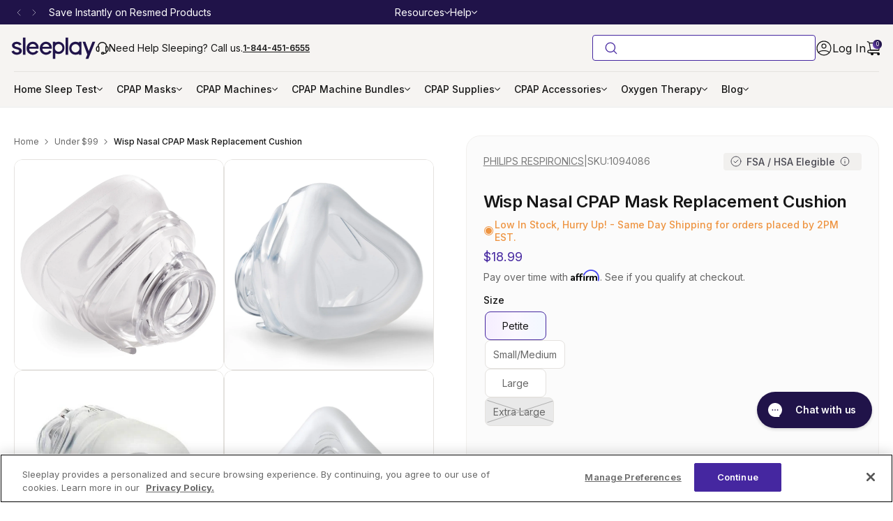

--- FILE ---
content_type: text/html; charset=utf-8
request_url: https://sleeplay.com/products/philips-respironics-nasal-cushion-for-wisp-cpap-mask
body_size: 101922
content:
<!doctype html>
<html class="no-js" lang="en" dir="ltr">
  <head>
    <meta charset="utf-8">
    <meta http-equiv="X-UA-Compatible" content="IE=edge">
    <meta name="viewport" content="width=device-width, initial-scale=1, maximum-scale=1">
    <meta name="theme-color" content="">
    <link rel="canonical" href="https://sleeplay.com/products/philips-respironics-nasal-cushion-for-wisp-cpap-mask">
    <link rel="dns-prefetch" href="//cdn.shopify.com">
    <link rel="preconnect" href="https://cdn.shopify.com" crossorigin><link href="https://files.alia-cloudflare.com/DesktopBackgroundB3.webp-1760552231092" rel="preload" as="image"><!-- OneTrust Cookies Consent Notice start for sleeplay.com -->
    <script async src="https://cdn.cookielaw.org/scripttemplates/otSDKStub.js" data-domain-script="01945f5a-87f4-73e1-a458-0b56ba0d22b1"></script>
    <script>
      let price_tier = 0;const EXPERIMENT_ID = 1004153773;let variantMap = {};
    </script>
    <!-- OneTrust Cookies Consent Notice end for sleeplay.com -->
    <!-- begin Convert Experiences code -->
    <script src="//cdn-4.convertexperiments.com/v1/js/100413409-100414511.js" defer></script>
    <!-- end Convert Experiences code -->
    <script>
      /* >> TriplePixel :: start*/
      (window.TriplePixelData = {
        TripleName: 'sleep-ap.myshopify.com',
        ver: '2.12',
        plat: 'SHOPIFY',
        isHeadless: false,
      }),
        (function (W, H, A, L, E, _, B, N) {
          function O(U, T, P, H, R) {
            void 0 === R && (R = !1),
              (H = new XMLHttpRequest()),
              P ? (H.open('POST', U, !0), H.setRequestHeader('Content-Type', 'text/plain')) : H.open('GET', U, !0),
              H.send(JSON.stringify(P || {})),
              (H.onreadystatechange = function () {
                4 === H.readyState && 200 === H.status
                  ? ((R = H.responseText), U.includes('.txt') ? eval(R) : P || (N[B] = R))
                  : (299 < H.status || H.status < 200) && T && !R && ((R = !0), O(U, T - 1, P));
              });
          }
          if (((N = window), !N[H + 'sn'])) {
            (N[H + 'sn'] = 1),
              (L = function () {
                return Date.now().toString(36) + '_' + Math.random().toString(36);
              });
            try {
              A.setItem(H, 1 + (0 | A.getItem(H) || 0)),
                (E = JSON.parse(A.getItem(H + 'U') || '[]')).push({
                  u: location.href,
                  r: document.referrer,
                  t: Date.now(),
                  id: L(),
                }),
                A.setItem(H + 'U', JSON.stringify(E));
            } catch (e) {}
            var i, m, p;
            A.getItem('"!nC`') ||
              ((_ = A),
              (A = N),
              A[H] ||
                ((E = A[H] =
                  function (t, e, a) {
                    return (
                      void 0 === a && (a = []),
                      'State' == t ? E.s : ((W = L()), (E._q = E._q || []).push([W, t, e].concat(a)), W)
                    );
                  }),
                (E.s = 'Installed'),
                (E._q = []),
                (E.ch = W),
                (B = 'configSecurityConfModel'),
                (N[B] = 1),
                O('https://conf.config-security.com/model', 5),
                (i = L()),
                (m = A[atob('c2NyZWVu')]),
                _.setItem('di_pmt_wt', i),
                (p = {
                  id: i,
                  action: 'profile',
                  avatar: _.getItem('auth-security_rand_salt_'),
                  time: m[atob('d2lkdGg=')] + ':' + m[atob('aGVpZ2h0')],
                  host: A.TriplePixelData.TripleName,
                  plat: A.TriplePixelData.plat,
                  url: window.location.href,
                  ref: document.referrer,
                  ver: A.TriplePixelData.ver,
                }),
                O('https://api.config-security.com/event', 5, p),
                O('https://whale.camera/live/dot.txt', 5)));
          }
        })('', 'TriplePixel', localStorage);
      /* << TriplePixel :: end*/
    </script><script src="https://ottawa.getmulberry.com/app/adapter.js" defer></script><link rel="preconnect dns-prefetch" href="https://triplewhale-pixel.web.app" crossorigin>

    <!-- TrustBox script -->
    <script src="//widget.trustpilot.com/bootstrap/v5/tp.widget.bootstrap.min.js" defer></script>
    <!-- End TrustBox script --><link rel="icon" type="image/png" href="//sleeplay.com/cdn/shop/files/Sleeplay-Mobile-Logo_32x32.png?v=1762811026"><link rel="preconnect" href="https://fonts.shopifycdn.com" crossorigin><title>
      Replacement Cushion Wisp Nasal CPAP Mask
 &ndash; Sleeplay</title><meta name="description" content="Try the silicone cushion for the Respironics Wisp Nasal CPAP mask, it provides a quick and easy fitting for a better adjustment.">

<meta property="og:site_name" content="Sleeplay">
<meta property="og:url" content="https://sleeplay.com/products/philips-respironics-nasal-cushion-for-wisp-cpap-mask">
<meta property="og:title" content="Replacement Cushion Wisp Nasal CPAP Mask">
<meta property="og:type" content="product">
<meta property="og:description" content="Try the silicone cushion for the Respironics Wisp Nasal CPAP mask, it provides a quick and easy fitting for a better adjustment."><meta property="og:image" content="http://sleeplay.com/cdn/shop/products/dream-wisp-nasal-cushion.jpg?v=1652116202">
  <meta property="og:image:secure_url" content="https://sleeplay.com/cdn/shop/products/dream-wisp-nasal-cushion.jpg?v=1652116202">
  <meta property="og:image:width" content="1100">
  <meta property="og:image:height" content="1100"><meta property="og:price:amount" content="18.99">
  <meta property="og:price:currency" content="USD"><meta name="twitter:card" content="summary_large_image">
<meta name="twitter:title" content="Replacement Cushion Wisp Nasal CPAP Mask">
<meta name="twitter:description" content="Try the silicone cushion for the Respironics Wisp Nasal CPAP mask, it provides a quick and easy fitting for a better adjustment."><script>
      let windowUrlParams = new URLSearchParams(window.location.search);
      let windowUrlDiscountCode = windowUrlParams.get('discount') ? windowUrlParams.get('discount').toUpperCase() : '';
      window.dataLayer = window.dataLayer || [];
      window.theme = window.theme || {};
      theme.settings = {
          moneyFormat: "${{amount}}",
          saveType: "dollar",
          giftProductID: 45181782655107,
          cPapgiftProductID: 45181782655107,
          storeDiscount: ('EARLYBF').toLowerCase(),
          windowUrlDiscountCode: windowUrlDiscountCode != '' ? windowUrlDiscountCode.toUpperCase() : '',
          is_customer:  false 
      };
      window.shopUrl = 'https://sleeplay.com';
      window.routes = {
        cart_add_url: '/cart/add',
        cart_change_url: '/cart/change',
        cart_update_url: '/cart/update',
        predictive_search_url: '/search/suggest'
      };
      window.cartStrings = {
        error: `There was an error while updating your cart. Please try again.`,
        quantityError: `You can only add [quantity] of this item to your cart.`
      }
      window.variantStrings = {
        addToCart: `Add to cart`,
        soldOut: `OUT OF STOCK`,
        unavailable: `Unavailable`,
      }
      window.accessibilityStrings = {
        shareSuccess: `Link copied to clipboard`,
      }
    </script>
    <script src="//sleeplay.com/cdn/shop/t/137/assets/global.js?v=21928708853363269881751448532" defer="defer"></script><script>window.nfecShopVersion = '1669893976';window.nfecJsVersion = '449394';window.nfecCVersion = 71558</script><script>window.performance && window.performance.mark && window.performance.mark('shopify.content_for_header.start');</script><meta name="google-site-verification" content="5-i6urDIPG5O3u3JFiPYyhs9s0HMrVZ6rDvAIqPvj10">
<meta name="google-site-verification" content="tdbP6PINKb2zp2wW0t-9e-kv9p4i0fhMltzGtNpzEH4">
<meta name="google-site-verification" content="U5LZSvnFAAHhY7bobF-gQYNhpqw3bdoxL9bWTfU1wGM">
<meta name="google-site-verification" content="vSIg-k_bIq4JNFBgIMRREnPQ9tM3SRTUpmi3bNmc5p4">
<meta name="facebook-domain-verification" content="y2uvw0rubtjhgfrla3t16pez9sa6kw">
<meta id="shopify-digital-wallet" name="shopify-digital-wallet" content="/31897714819/digital_wallets/dialog">
<meta name="shopify-checkout-api-token" content="96885a9f3f4b903f663952a11b89e22b">
<meta id="in-context-paypal-metadata" data-shop-id="31897714819" data-venmo-supported="true" data-environment="production" data-locale="en_US" data-paypal-v4="true" data-currency="USD">
<link rel="alternate" type="application/json+oembed" href="https://sleeplay.com/products/philips-respironics-nasal-cushion-for-wisp-cpap-mask.oembed">
<script async="async" src="/checkouts/internal/preloads.js?locale=en-US"></script>
<link rel="preconnect" href="https://shop.app" crossorigin="anonymous">
<script async="async" src="https://shop.app/checkouts/internal/preloads.js?locale=en-US&shop_id=31897714819" crossorigin="anonymous"></script>
<script id="apple-pay-shop-capabilities" type="application/json">{"shopId":31897714819,"countryCode":"US","currencyCode":"USD","merchantCapabilities":["supports3DS"],"merchantId":"gid:\/\/shopify\/Shop\/31897714819","merchantName":"Sleeplay","requiredBillingContactFields":["postalAddress","email","phone"],"requiredShippingContactFields":["postalAddress","email","phone"],"shippingType":"shipping","supportedNetworks":["visa","masterCard","amex","discover","elo","jcb"],"total":{"type":"pending","label":"Sleeplay","amount":"1.00"},"shopifyPaymentsEnabled":true,"supportsSubscriptions":true}</script>
<script id="shopify-features" type="application/json">{"accessToken":"96885a9f3f4b903f663952a11b89e22b","betas":["rich-media-storefront-analytics"],"domain":"sleeplay.com","predictiveSearch":true,"shopId":31897714819,"locale":"en"}</script>
<script>var Shopify = Shopify || {};
Shopify.shop = "sleep-ap.myshopify.com";
Shopify.locale = "en";
Shopify.currency = {"active":"USD","rate":"1.0"};
Shopify.country = "US";
Shopify.theme = {"name":"sleeplay-theme\/eq-feature\/sleeplay-final-theme","id":145991237763,"schema_name":"Dawn","schema_version":"2.4.0","theme_store_id":null,"role":"main"};
Shopify.theme.handle = "null";
Shopify.theme.style = {"id":null,"handle":null};
Shopify.cdnHost = "sleeplay.com/cdn";
Shopify.routes = Shopify.routes || {};
Shopify.routes.root = "/";</script>
<script type="module">!function(o){(o.Shopify=o.Shopify||{}).modules=!0}(window);</script>
<script>!function(o){function n(){var o=[];function n(){o.push(Array.prototype.slice.apply(arguments))}return n.q=o,n}var t=o.Shopify=o.Shopify||{};t.loadFeatures=n(),t.autoloadFeatures=n()}(window);</script>
<script>
  window.ShopifyPay = window.ShopifyPay || {};
  window.ShopifyPay.apiHost = "shop.app\/pay";
  window.ShopifyPay.redirectState = null;
</script>
<script id="shop-js-analytics" type="application/json">{"pageType":"product"}</script>
<script defer="defer" async type="module" src="//sleeplay.com/cdn/shopifycloud/shop-js/modules/v2/client.init-shop-cart-sync_COMZFrEa.en.esm.js"></script>
<script defer="defer" async type="module" src="//sleeplay.com/cdn/shopifycloud/shop-js/modules/v2/chunk.common_CdXrxk3f.esm.js"></script>
<script type="module">
  await import("//sleeplay.com/cdn/shopifycloud/shop-js/modules/v2/client.init-shop-cart-sync_COMZFrEa.en.esm.js");
await import("//sleeplay.com/cdn/shopifycloud/shop-js/modules/v2/chunk.common_CdXrxk3f.esm.js");

  window.Shopify.SignInWithShop?.initShopCartSync?.({"fedCMEnabled":true,"windoidEnabled":true});

</script>
<script>
  window.Shopify = window.Shopify || {};
  if (!window.Shopify.featureAssets) window.Shopify.featureAssets = {};
  window.Shopify.featureAssets['shop-js'] = {"shop-cart-sync":["modules/v2/client.shop-cart-sync_CRSPkpKa.en.esm.js","modules/v2/chunk.common_CdXrxk3f.esm.js"],"init-fed-cm":["modules/v2/client.init-fed-cm_DO1JVZ96.en.esm.js","modules/v2/chunk.common_CdXrxk3f.esm.js"],"init-windoid":["modules/v2/client.init-windoid_hXardXh0.en.esm.js","modules/v2/chunk.common_CdXrxk3f.esm.js"],"init-shop-email-lookup-coordinator":["modules/v2/client.init-shop-email-lookup-coordinator_jpxQlUsx.en.esm.js","modules/v2/chunk.common_CdXrxk3f.esm.js"],"shop-toast-manager":["modules/v2/client.shop-toast-manager_C-K0q6-t.en.esm.js","modules/v2/chunk.common_CdXrxk3f.esm.js"],"shop-button":["modules/v2/client.shop-button_B6dBoDg5.en.esm.js","modules/v2/chunk.common_CdXrxk3f.esm.js"],"shop-login-button":["modules/v2/client.shop-login-button_BHRMsoBb.en.esm.js","modules/v2/chunk.common_CdXrxk3f.esm.js","modules/v2/chunk.modal_C89cmTvN.esm.js"],"shop-cash-offers":["modules/v2/client.shop-cash-offers_p6Pw3nax.en.esm.js","modules/v2/chunk.common_CdXrxk3f.esm.js","modules/v2/chunk.modal_C89cmTvN.esm.js"],"avatar":["modules/v2/client.avatar_BTnouDA3.en.esm.js"],"init-shop-cart-sync":["modules/v2/client.init-shop-cart-sync_COMZFrEa.en.esm.js","modules/v2/chunk.common_CdXrxk3f.esm.js"],"init-shop-for-new-customer-accounts":["modules/v2/client.init-shop-for-new-customer-accounts_BNQiNx4m.en.esm.js","modules/v2/client.shop-login-button_BHRMsoBb.en.esm.js","modules/v2/chunk.common_CdXrxk3f.esm.js","modules/v2/chunk.modal_C89cmTvN.esm.js"],"pay-button":["modules/v2/client.pay-button_CRuQ9trT.en.esm.js","modules/v2/chunk.common_CdXrxk3f.esm.js"],"init-customer-accounts-sign-up":["modules/v2/client.init-customer-accounts-sign-up_Q1yheB3t.en.esm.js","modules/v2/client.shop-login-button_BHRMsoBb.en.esm.js","modules/v2/chunk.common_CdXrxk3f.esm.js","modules/v2/chunk.modal_C89cmTvN.esm.js"],"checkout-modal":["modules/v2/client.checkout-modal_DtXVhFgQ.en.esm.js","modules/v2/chunk.common_CdXrxk3f.esm.js","modules/v2/chunk.modal_C89cmTvN.esm.js"],"init-customer-accounts":["modules/v2/client.init-customer-accounts_B5rMd0lj.en.esm.js","modules/v2/client.shop-login-button_BHRMsoBb.en.esm.js","modules/v2/chunk.common_CdXrxk3f.esm.js","modules/v2/chunk.modal_C89cmTvN.esm.js"],"lead-capture":["modules/v2/client.lead-capture_CmGCXBh3.en.esm.js","modules/v2/chunk.common_CdXrxk3f.esm.js","modules/v2/chunk.modal_C89cmTvN.esm.js"],"shop-follow-button":["modules/v2/client.shop-follow-button_CV5C02lv.en.esm.js","modules/v2/chunk.common_CdXrxk3f.esm.js","modules/v2/chunk.modal_C89cmTvN.esm.js"],"shop-login":["modules/v2/client.shop-login_Bz_Zm_XZ.en.esm.js","modules/v2/chunk.common_CdXrxk3f.esm.js","modules/v2/chunk.modal_C89cmTvN.esm.js"],"payment-terms":["modules/v2/client.payment-terms_D7XnU2ez.en.esm.js","modules/v2/chunk.common_CdXrxk3f.esm.js","modules/v2/chunk.modal_C89cmTvN.esm.js"]};
</script>
<script>(function() {
  var isLoaded = false;
  function asyncLoad() {
    if (isLoaded) return;
    isLoaded = true;
    var urls = ["https:\/\/static.rechargecdn.com\/assets\/js\/widget.min.js?shop=sleep-ap.myshopify.com","\/\/cdn.shopify.com\/proxy\/93613643231097277708fccd8ee6566305002967e347975b21fe9ec5ac9fab99\/api.goaffpro.com\/loader.js?shop=sleep-ap.myshopify.com\u0026sp-cache-control=cHVibGljLCBtYXgtYWdlPTkwMA","https:\/\/ecommplugins-scripts.trustpilot.com\/v2.1\/js\/header.min.js?settings=eyJrZXkiOiJwSUtQTEtUenkwT2JPbVBnIiwicyI6Im5vbmUifQ==\u0026v=2.5\u0026shop=sleep-ap.myshopify.com","https:\/\/ecommplugins-trustboxsettings.trustpilot.com\/sleep-ap.myshopify.com.js?settings=1715115308834\u0026shop=sleep-ap.myshopify.com","https:\/\/cdn.shopify.com\/s\/files\/1\/0318\/9771\/4819\/t\/61\/assets\/affirmShopify.js?v=1693582798\u0026shop=sleep-ap.myshopify.com","https:\/\/cdn-loyalty.yotpo.com\/loader\/10GQg6FHlh4fojEbaMK7Ww.js?shop=sleep-ap.myshopify.com","https:\/\/widgets.automizely.com\/returns\/main.js?shop=sleep-ap.myshopify.com","\/\/cdn.shopify.com\/proxy\/19d38a1f575151fee732dc5253725b6b5a969e60d107bc6f45e9691430cdbadd\/s3-us-west-2.amazonaws.com\/jsstore\/a\/5N0HO8XQ\/reids.js?shop=sleep-ap.myshopify.com\u0026sp-cache-control=cHVibGljLCBtYXgtYWdlPTkwMA","\/\/cdn.shopify.com\/proxy\/01b7574005d61e71129313c6beb5d325cf88c7e1cecc9cdb41c35f1842d85ffd\/app.retention.com\/shopify\/shopify_app_add_to_cart_script.js?shop=sleep-ap.myshopify.com\u0026sp-cache-control=cHVibGljLCBtYXgtYWdlPTkwMA","https:\/\/cdn.rebuyengine.com\/onsite\/js\/rebuy.js?shop=sleep-ap.myshopify.com","https:\/\/shopify-extension.getredo.com\/main.js?widget_id=gm1nas1we0p9srq\u0026shop=sleep-ap.myshopify.com","https:\/\/api-na1.hubapi.com\/scriptloader\/v1\/44542560.js?shop=sleep-ap.myshopify.com"];
    for (var i = 0; i < urls.length; i++) {
      var s = document.createElement('script');
      s.type = 'text/javascript';
      s.async = true;
      s.src = urls[i];
      var x = document.getElementsByTagName('script')[0];
      x.parentNode.insertBefore(s, x);
    }
  };
  if(window.attachEvent) {
    window.attachEvent('onload', asyncLoad);
  } else {
    window.addEventListener('load', asyncLoad, false);
  }
})();</script>
<script id="__st">var __st={"a":31897714819,"offset":-18000,"reqid":"471d6eb8-7364-4369-8d65-d15ce608652b-1763220278","pageurl":"sleeplay.com\/products\/philips-respironics-nasal-cushion-for-wisp-cpap-mask","u":"18c82f32f584","p":"product","rtyp":"product","rid":5074809258115};</script>
<script>window.ShopifyPaypalV4VisibilityTracking = true;</script>
<script id="captcha-bootstrap">!function(){'use strict';const t='contact',e='account',n='new_comment',o=[[t,t],['blogs',n],['comments',n],[t,'customer']],c=[[e,'customer_login'],[e,'guest_login'],[e,'recover_customer_password'],[e,'create_customer']],r=t=>t.map((([t,e])=>`form[action*='/${t}']:not([data-nocaptcha='true']) input[name='form_type'][value='${e}']`)).join(','),a=t=>()=>t?[...document.querySelectorAll(t)].map((t=>t.form)):[];function s(){const t=[...o],e=r(t);return a(e)}const i='password',u='form_key',d=['recaptcha-v3-token','g-recaptcha-response','h-captcha-response',i],f=()=>{try{return window.sessionStorage}catch{return}},m='__shopify_v',_=t=>t.elements[u];function p(t,e,n=!1){try{const o=window.sessionStorage,c=JSON.parse(o.getItem(e)),{data:r}=function(t){const{data:e,action:n}=t;return t[m]||n?{data:e,action:n}:{data:t,action:n}}(c);for(const[e,n]of Object.entries(r))t.elements[e]&&(t.elements[e].value=n);n&&o.removeItem(e)}catch(o){console.error('form repopulation failed',{error:o})}}const l='form_type',E='cptcha';function T(t){t.dataset[E]=!0}const w=window,h=w.document,L='Shopify',v='ce_forms',y='captcha';let A=!1;((t,e)=>{const n=(g='f06e6c50-85a8-45c8-87d0-21a2b65856fe',I='https://cdn.shopify.com/shopifycloud/storefront-forms-hcaptcha/ce_storefront_forms_captcha_hcaptcha.v1.5.2.iife.js',D={infoText:'Protected by hCaptcha',privacyText:'Privacy',termsText:'Terms'},(t,e,n)=>{const o=w[L][v],c=o.bindForm;if(c)return c(t,g,e,D).then(n);var r;o.q.push([[t,g,e,D],n]),r=I,A||(h.body.append(Object.assign(h.createElement('script'),{id:'captcha-provider',async:!0,src:r})),A=!0)});var g,I,D;w[L]=w[L]||{},w[L][v]=w[L][v]||{},w[L][v].q=[],w[L][y]=w[L][y]||{},w[L][y].protect=function(t,e){n(t,void 0,e),T(t)},Object.freeze(w[L][y]),function(t,e,n,w,h,L){const[v,y,A,g]=function(t,e,n){const i=e?o:[],u=t?c:[],d=[...i,...u],f=r(d),m=r(i),_=r(d.filter((([t,e])=>n.includes(e))));return[a(f),a(m),a(_),s()]}(w,h,L),I=t=>{const e=t.target;return e instanceof HTMLFormElement?e:e&&e.form},D=t=>v().includes(t);t.addEventListener('submit',(t=>{const e=I(t);if(!e)return;const n=D(e)&&!e.dataset.hcaptchaBound&&!e.dataset.recaptchaBound,o=_(e),c=g().includes(e)&&(!o||!o.value);(n||c)&&t.preventDefault(),c&&!n&&(function(t){try{if(!f())return;!function(t){const e=f();if(!e)return;const n=_(t);if(!n)return;const o=n.value;o&&e.removeItem(o)}(t);const e=Array.from(Array(32),(()=>Math.random().toString(36)[2])).join('');!function(t,e){_(t)||t.append(Object.assign(document.createElement('input'),{type:'hidden',name:u})),t.elements[u].value=e}(t,e),function(t,e){const n=f();if(!n)return;const o=[...t.querySelectorAll(`input[type='${i}']`)].map((({name:t})=>t)),c=[...d,...o],r={};for(const[a,s]of new FormData(t).entries())c.includes(a)||(r[a]=s);n.setItem(e,JSON.stringify({[m]:1,action:t.action,data:r}))}(t,e)}catch(e){console.error('failed to persist form',e)}}(e),e.submit())}));const S=(t,e)=>{t&&!t.dataset[E]&&(n(t,e.some((e=>e===t))),T(t))};for(const o of['focusin','change'])t.addEventListener(o,(t=>{const e=I(t);D(e)&&S(e,y())}));const B=e.get('form_key'),M=e.get(l),P=B&&M;t.addEventListener('DOMContentLoaded',(()=>{const t=y();if(P)for(const e of t)e.elements[l].value===M&&p(e,B);[...new Set([...A(),...v().filter((t=>'true'===t.dataset.shopifyCaptcha))])].forEach((e=>S(e,t)))}))}(h,new URLSearchParams(w.location.search),n,t,e,['guest_login'])})(!0,!0)}();</script>
<script integrity="sha256-52AcMU7V7pcBOXWImdc/TAGTFKeNjmkeM1Pvks/DTgc=" data-source-attribution="shopify.loadfeatures" defer="defer" src="//sleeplay.com/cdn/shopifycloud/storefront/assets/storefront/load_feature-81c60534.js" crossorigin="anonymous"></script>
<script crossorigin="anonymous" defer="defer" src="//sleeplay.com/cdn/shopifycloud/storefront/assets/shopify_pay/storefront-65b4c6d7.js?v=20250812"></script>
<script data-source-attribution="shopify.dynamic_checkout.dynamic.init">var Shopify=Shopify||{};Shopify.PaymentButton=Shopify.PaymentButton||{isStorefrontPortableWallets:!0,init:function(){window.Shopify.PaymentButton.init=function(){};var t=document.createElement("script");t.src="https://sleeplay.com/cdn/shopifycloud/portable-wallets/latest/portable-wallets.en.js",t.type="module",document.head.appendChild(t)}};
</script>
<script data-source-attribution="shopify.dynamic_checkout.buyer_consent">
  function portableWalletsHideBuyerConsent(e){var t=document.getElementById("shopify-buyer-consent"),n=document.getElementById("shopify-subscription-policy-button");t&&n&&(t.classList.add("hidden"),t.setAttribute("aria-hidden","true"),n.removeEventListener("click",e))}function portableWalletsShowBuyerConsent(e){var t=document.getElementById("shopify-buyer-consent"),n=document.getElementById("shopify-subscription-policy-button");t&&n&&(t.classList.remove("hidden"),t.removeAttribute("aria-hidden"),n.addEventListener("click",e))}window.Shopify?.PaymentButton&&(window.Shopify.PaymentButton.hideBuyerConsent=portableWalletsHideBuyerConsent,window.Shopify.PaymentButton.showBuyerConsent=portableWalletsShowBuyerConsent);
</script>
<script data-source-attribution="shopify.dynamic_checkout.cart.bootstrap">document.addEventListener("DOMContentLoaded",(function(){function t(){return document.querySelector("shopify-accelerated-checkout-cart, shopify-accelerated-checkout")}if(t())Shopify.PaymentButton.init();else{new MutationObserver((function(e,n){t()&&(Shopify.PaymentButton.init(),n.disconnect())})).observe(document.body,{childList:!0,subtree:!0})}}));
</script>
<link id="shopify-accelerated-checkout-styles" rel="stylesheet" media="screen" href="https://sleeplay.com/cdn/shopifycloud/portable-wallets/latest/accelerated-checkout-backwards-compat.css" crossorigin="anonymous">
<style id="shopify-accelerated-checkout-cart">
        #shopify-buyer-consent {
  margin-top: 1em;
  display: inline-block;
  width: 100%;
}

#shopify-buyer-consent.hidden {
  display: none;
}

#shopify-subscription-policy-button {
  background: none;
  border: none;
  padding: 0;
  text-decoration: underline;
  font-size: inherit;
  cursor: pointer;
}

#shopify-subscription-policy-button::before {
  box-shadow: none;
}

      </style>

<script>window.performance && window.performance.mark && window.performance.mark('shopify.content_for_header.end');</script>

<style data-shopify>@font-face {
  font-family: Inter;
  font-weight: 400;
  font-style: normal;
  font-display: swap;
  src: url("//sleeplay.com/cdn/fonts/inter/inter_n4.b2a3f24c19b4de56e8871f609e73ca7f6d2e2bb9.woff2") format("woff2"),
       url("//sleeplay.com/cdn/fonts/inter/inter_n4.af8052d517e0c9ffac7b814872cecc27ae1fa132.woff") format("woff");
}

  @font-face {
  font-family: "Plus Jakarta Sans";
  font-weight: 400;
  font-style: normal;
  font-display: swap;
  src: url("//sleeplay.com/cdn/fonts/plus_jakarta_sans/plusjakartasans_n4.d80b0f185669787ac4b44bf52c1a511eaaf37245.woff2") format("woff2"),
       url("//sleeplay.com/cdn/fonts/plus_jakarta_sans/plusjakartasans_n4.4d079d103b5ee647346f5effc3692759629e07c9.woff") format("woff");
}

  @font-face {
  font-family: Inter;
  font-weight: 700;
  font-style: normal;
  font-display: swap;
  src: url("//sleeplay.com/cdn/fonts/inter/inter_n7.02711e6b374660cfc7915d1afc1c204e633421e4.woff2") format("woff2"),
       url("//sleeplay.com/cdn/fonts/inter/inter_n7.6dab87426f6b8813070abd79972ceaf2f8d3b012.woff") format("woff");
}

  @font-face {
  font-family: "Plus Jakarta Sans";
  font-weight: 700;
  font-style: normal;
  font-display: swap;
  src: url("//sleeplay.com/cdn/fonts/plus_jakarta_sans/plusjakartasans_n7.0fa457c7659036d61c299855f2665d487764b03d.woff2") format("woff2"),
       url("//sleeplay.com/cdn/fonts/plus_jakarta_sans/plusjakartasans_n7.aabce96b748f15f4219f7ccb58445c02f20c7ea7.woff") format("woff");
}

  @font-face {
  font-family: "Plus Jakarta Sans";
  font-weight: 500;
  font-style: normal;
  font-display: swap;
  src: url("//sleeplay.com/cdn/fonts/plus_jakarta_sans/plusjakartasans_n5.f370e6c70c85915846580a582555356fdd24edd6.woff2") format("woff2"),
       url("//sleeplay.com/cdn/fonts/plus_jakarta_sans/plusjakartasans_n5.d048651ee7cc1e6ce70bca15e35c9e318e037f58.woff") format("woff");
}

  @font-face {
  font-family: Inter;
  font-weight: 400;
  font-style: italic;
  font-display: swap;
  src: url("//sleeplay.com/cdn/fonts/inter/inter_i4.feae1981dda792ab80d117249d9c7e0f1017e5b3.woff2") format("woff2"),
       url("//sleeplay.com/cdn/fonts/inter/inter_i4.62773b7113d5e5f02c71486623cf828884c85c6e.woff") format("woff");
}

  @font-face {
  font-family: Inter;
  font-weight: 700;
  font-style: italic;
  font-display: swap;
  src: url("//sleeplay.com/cdn/fonts/inter/inter_i7.b377bcd4cc0f160622a22d638ae7e2cd9b86ea4c.woff2") format("woff2"),
       url("//sleeplay.com/cdn/fonts/inter/inter_i7.7c69a6a34e3bb44fcf6f975857e13b9a9b25beb4.woff") format("woff");
}

  :root {
    --font-body-family: Inter, sans-serif;
    --font-body-style: normal;
    --font-body-weight: 400;

    --font-heading-family: "Plus Jakarta Sans", sans-serif;
    --font-heading-style: normal;
    --font-heading-weight: 400;

    --font-body-scale: 1.3;
    --font-heading-scale: 0.7692307692307693;

    --color-base-text: 18, 18, 18;
    --color-base-background-1: 255, 255, 255;
    --color-base-background-2: 179, 229, 252;
    --color-base-solid-button-labels: 255, 255, 255;
    --color-base-outline-button-labels: 18, 18, 18;
    --color-base-accent-1: 18, 18, 18;
    --color-base-accent-2: 179, 157, 219;
    --payment-terms-background-color: #FFFFFF;

    --gradient-base-background-1:#FFFFFF;
    --gradient-base-background-2:#b3e5fc;
    --gradient-base-accent-1:#121212;
    --gradient-base-accent-2:#b39ddb;

    --page-width: 160rem;
    --page-width-margin:2rem;
	  --midnight-blue: #4527A0;
    --primary-button-background-color:#4527A0;
    --primary-button-text-color: #FFFFFF;
    --primary-button-background-hover-color: #4527A0;
    --primary-button-outline-color:#4527A0;
    --primary-button-outline-text-color:#4527A0;
    --Prime-week-gradient: linear-gradient(90deg, #2A9AB2 0%, #2E7483 100%);
    --Prime-week-border-color: #4527A0;
    --sp-best-sell-highlight-color:#4527A0;
    --price-color:#FFFFFF;
    --price-saving-badge-bg: linear-gradient(271.62deg, rgba(116, 83, 213, 1) 4.54%, rgba(200, 108, 223, 1) 83.85%);
    --star-rating-color:#ffce50;
    --text-color-black:#161616;
  }

*,
*::before,
*::after {
  box-sizing: inherit;
  border: 0 solid #232c31;
}
img, video {
    height: auto;
    max-width: 100%;
}
audio, canvas, embed, iframe, img, object, svg, video {
    display: block;
    vertical-align: middle;
}
.mobile-menu {
  display: none;
}
html {
  box-sizing: border-box;
  font-size: calc(var(--font-body-scale) * 62.5%);
  height: 100%;
}
[type=button], [type=reset], [type=submit], button {
    -webkit-appearance: button;
    background-color: #fff0;
    background-image: none;
    border: none;
}
.gradient {
    background: var(--color-background);
    background: var(--gradient-background);
    background-attachment: fixed;
}
.header-wrapper--border-bottom {
    width: 100% !important;
    border-bottom:.1rem solid rgba(var(--color-foreground),.08);
}
menu, ol, ul {
    list-style: none;
    margin: 0;
    padding: 0;
}
.no-js .focus-inset:focus:not(:focus-visible), .no-js .focus-offset:focus:not(:focus-visible), .no-js :focus:not(:focus-visible), :focus {
    outline: 0;
    box-shadow: none;
}
a{color: inherit;}
.gap-2 {gap: .5rem;}
.circle-divider:last-of-type:after, .fast-search-bar__wrapper, .quick__search, a:empty, article:empty, div:empty:not(.fancybox-bg), dl:empty, h1:empty, h2:empty, h3:empty, h4:empty, h5:empty, h6:empty, p:empty, section:empty, ul:empty{
  display:none;
}
.button.loading, .disclosure-has-popup, .header-wrapper, .header__icon--cart, .media, .share-button, details-disclosure>details, summary {
    position: relative;
}
.color-accent-1,.color-accent-2,.color-background-1,.color-background-2,.color-inverse,body {
    color: rgba(var(--color-foreground),.75);
    background-color: rgb(var(--color-background))
}
.hidden, .no-js-inline, .no-js:not(html), html.no-js .no-js-hidden {
    display: none !important;
}
.announcement-bar, .announcement-bar__link:hover, .color-foreground, .header__heading-link:hover .h2, .header__icon, .link--text {
    color: rgb(var(--color-foreground));
}
.d-none {
    display: none !important;
}
.d-block {
    display: block !important;
}
.d-flex,
.flex{
    display: flex;
}
.d-inline-flex {
    display: inline-flex !important;
}
.d-flex-center {
    display: flex;
    align-items: center;
    justify-content: center;
}
.flex-wrap {
    flex-wrap: wrap;
}
.align-items-center {
    align-items: center;
}
.justify-space-between {
    justify-content: space-between;
}
.p-relative {
    position: relative;
}
.text-center{
  text-align:center;
}
body {
  display: block;
  grid-template-rows: auto auto 1fr auto;
  grid-template-columns: 100%;
  min-height: 100%;
  margin: 0;
  letter-spacing: normal;
  font-family: var(--font-body-family);
  font-style: var(--font-body-style);
  font-weight: var(--font-body-weight);
}
blockquote, dd, dl, figure, h1, h2, h3, h4, h5, h6, hr, p, pre{
    margin: 0;
}
button, input, optgroup, select, textarea {
    color: inherit;
    font-family: inherit;
    font-size: 100%;
    line-height: inherit;
    margin: 0;
    padding: 0;
}
@media screen and (min-width: 750px) {
  body {
    font-size: 1.6rem;
  }
}
.hidden{
  display:none;
}
.sp-hero-2 {
  color: #FFFFFF;
}
.sp-hero-2 .button_with_arrow:not(.button_with_arrow--primary-outline) {
  color: #ffffff;
  background: #E22C47;
  border: 1px solid #e22c47;
}

.page-logo__wrapper {
  max-width: 140px;
  width: 100%;
}

.page-logo__wrapper .logo__desktop {
  display: inline-block;
}

.page-logo__wrapper .logo__mobile {
  display: none;
}

.fast-search-bar {
  max-width: 320px;
  left: 0;
  top: 0;
  width: 100%;
  display: flex;
  z-index: 1;
}

.mobile-menu {
  display: none;
}
.focus-none {
    box-shadow: none !important;
    outline: 0 !important;
}
@media only screen and (min-width: 768px) {
    .d-md-block {
        display: block !important;
    }

    .d-md-flex {
        display: flex !important;
    }

    .d-md-none {
        display: none !important;
    }
    .d-md-inline-flex {
        display: flex !important;
    }
}
@media only screen and (min-width: 992px) {
    .d-lg-block {
        display: block !important;
    }

    .d-lg-flex {
        display: flex !important;
    }

    .d-lg-none {
        display: none !important;
    }
}
.mobile-header__menu-button {
  display: none;
}

.header {
  max-width: 100% !important;
  padding: 0 !important;
}

.sp-submenu {
  position: absolute;
  width: 100%;
  background: #F6F4F2;
  left: 0;
  top: calc(100% + 1px);
  overflow-x: hidden;
  overflow-y: auto;
  z-index: 9;
  max-height: 0;
  transition: max-height 0.8s;
  transition-delay: 0.2s;
  display: none;
}

.sp-submenu::-webkit-scrollbar {
  width: 0;
}
.header .button_with_arrow {
  max-width: 200px;
  width: 100%;
	padding: 8px 20px;
	cursor: pointer;
	font-size: 14px;
}
.header .button_with_arrow svg {
	inset: auto 1.3rem auto auto;
}
.header .button_with_arrow:hover {
	transform: translateY(0);
}
.header .button_with_arrow:hover .arrow-width {
    width: 20px;
}.visually-hidden {
    border: 0px;
    clip: rect(0px, 0px, 0px, 0px);
    height: 1px;
    width: 1px;
    margin: -1px;
    padding: 0px;
    overflow: hidden;
    white-space: nowrap;
    position: absolute;
}
@media screen and (max-width: 991px) {
  .mobile-menu {
    visibility: hidden;
    -webkit-transition: all 0.3s linear;
    transition: all 0.3s linear;
    display: block;
  }

  .mobile-header__menu-button {
    color: #3C2496;
    height: 30px;
    width: 30px;
    display: flex;
    justify-content: center;
    align-items: center;
    border: 0;
    -webkit-appearance: none;
    cursor: pointer;
	margin-right: 50px;
  }

  .fast-search-bar {
    order: 2;
    width: auto;
    max-width: 50%;
	/* position: absolute;
    top: 50%;
    left: 58px;
    transform: translateY(-50%); */
  }

  .page-logo__wrapper {
    margin: auto;
    order: 3;
    max-width: 95px;
  }

  .page-logo__wrapper .logo__desktop {
    display: none;
  }

  .page-logo__wrapper .logo__mobile {
    display: block;
  }
  .logo__desktop {
	max-width: 100px;
  }
}

.header .header__top-row {
  position: relative;
}

.header .header__top-row .header-items__wrapper {
  max-width: 1344px;
  padding: 15px 16px;
  width: 100%;
  margin: auto;
  gap: 22px;
}

.header .header__top-row .header-items__wrapper .sleep-test-btn {
  flex: none;
}
.fast-search-bar__wrapper {
	max-width: 327px;
	/* margin: 0rem auto; */
	width: 100%;
	position: relative;
	display: block !important;
	line-height: 0;
  }
  
.fast-search-bar input {
	font-family: 'Inter', sans-serif;
	line-height: 1.5;
	border-radius: 4px;
	border: 1px solid #4527A0;
	padding: 7px 12px 7px 54px;
	font-size: 14px;
	width: 100%;
	order: 2;
	max-width: 327px;
	margin: auto;
	font-weight: 400;
}
.fast-search-bar input::placeholder {
  line-height: 0;
  font-size: 16px;
  color: #CCCCCC;	
}
.close-search__right {
  display: none;
  position: absolute;
    top: 50%;
    cursor: pointer;
    right: 1rem;
    transform: translateY(-50%);
    width: 12px;
    height: 12px;
}
.close-search__right svg {
	max-width: 100%;
	max-height: 100%;
}
.fast-search-bar .search-icon__wrapper {
  width: 18px;
  height: 18px;
  position: absolute;
  top: 50%;
  transform: translate(0, -50%);
  left: 18px;
  color: #4527A0;
}
.fast-search-bar .search-icon__wrapper svg {
  max-width: 100%;
  max-height: 100%;
}
.open__predictive-search {
  cursor: pointer;
  display: none !important;
}
.mobile__contact-us {
  display: none;
}
.header .header__bottom-menu {
    background: #F6F4F2;	
}
.sp-header__menu {
	border-top: 1px solid #E4E2DF;
}
.departaments__items {
    padding: 14px 16px;
}
.departaments__items:first-child {
  padding-left: 0;
}
.departaments__items:last-child {
  padding-right: 0;
}
.header .departaments__items-link {
    font-size: 14px;
    font-weight: 500;
}

@media (max-width: 1400px) {
    .departaments__items {
        padding: 14px 10px;
    }
}
@media (max-width: 1199px) {    
    .header .departaments__items-link {
        font-size: 12px;
    }
}
@media screen and (max-width: 991px) {
	.fast-search-bar input {
			max-width: 100%;
		}
	.fast-search-bar input,
	.header__icon .icon__text,
	.header .header__top-row .header-items__wrapper .sleep-test-btn {
    display: none;
 	}
 .sale-btn {
        display: none !important;
    }
  .header .header__top-row .header-items__wrapper {
    justify-content: space-between;
    gap: 4px;
    padding: 8px 20px;
  }
  .fast-search-bar .search-icon__wrapper {
		position: initial;
		width: 30px;
		height: 30px;
		display: flex;
		align-items: center;
		justify-content: center;		
		color: #3C2496;
		left: 12px;
	}
	.fast-search-bar:not(.opened) .search-icon__wrapper {
		transform: none;
	}
	.fast-search-bar.opened .search-icon__wrapper {
		position: absolute;
	}
}
@media only screen and (max-width:767px){
    .sp-sale-usp__box{
        gap:12px;
    }
}
@media only screen and (min-width:768px){
  .announcement-bar-message.show_mobile{
    display:none !important;
  }
}
.sl-modal {
    position: fixed;
    top: 0;
    left: 0;
    width: 100%;
    height: 100%;
    z-index: 9999999999;
    display: flex;
    align-items: center;
    justify-content: center;
    opacity: 0;
    visibility: hidden;
    transition: all 0.35s cubic-bezier(.104, .204, .492, 1);
}
.home-collection-list .eq-container{
  padding: 0;
  width: 100%;
  margin: 0 auto;
  position: relative;
}
@media (max-width: 1400px) {
    .sp-header__contact * {
        font-size: 12px;
    }
}
.main-header__announcement-bar{z-index:11!important;position:relative;background:var(--announcement-bg, #201349);}.announcement-bar-message.show_mobile,.main-header__announcement-bar-container:not(.carousel-active) .main-header__announcement-bar-message:not(:first-child){display:none}.announcement-bar-message:not(.show_mobile),.main-header__announcement-bar-container{display:flex}@media only screen and (max-width:749px){.main-header__announcement-bar-container:not(.carousel-active) .main-header__announcement-bar-message:first-child{margin:7px auto}.main-header__announcement-bar{width:100%}.main-header__announcement-bar-container{width:90%;margin:auto}.main-header__announcement-bar-container .slick-track{display:flex;align-items:center;justify-content:center}.main-header__announcement-bar-message{margin:7px 10px;padding:0 5px;}.announcement-bar-message{display:block;text-align:center;margin:0;font-weight:100;text-decoration:none}.announcement-bar-message.show_mobile{font-size:12px;font-weight:500;line-height:16.8px;text-align:center}.announcement-bar-message:not(.show_mobile){display:none}}@media only screen and (min-width:750px){.main-header__announcement-bar{width:100%}.main-header__announcement-bar-container{width:100%;margin:0;max-width:700px}.main-header__announcement-bar-container .slick-track{display:flex;align-items:center;justify-content:start}.main-header__announcement-bar-message{margin:7px 10px}.announcement-bar-message{display:flex;align-items:center;gap:20px;text-align:left;margin:0;font-weight:400;text-decoration:none;transition:.2s ease-in;font-size:14px}.announcement-bar-message strong{font-weight:400}.announcement-bar-message--link:hover{opacity:.7}}@media (max-width:992px){.main-header__announcement-bar-container{max-width:100%}.announcement-bar-message{justify-content:center}}.announcement-bar__wrapper{max-width:1344px;padding:0 1rem;width:100%;margin:auto;display:flex;justify-content:space-between}.main-header__announcement-bar-right{width:100%;color:#fff;display:flex;justify-content:end}.main-header__announcement-bar-right ul{list-style:none;display:flex;align-items:center;gap:30px;margin:0;padding:0}.main-header__announcement-bar-right ul li{margin:0;padding:0;font-size:14px}.main-header__announcement-bar-right ul li .item__title{display:flex;align-items:center;gap:4px;cursor:pointer}.main-header__announcement-bar-right ul li .item__links{position:absolute;left:auto;top:auto;display:grid;transform:translateY(12px) translateX(-55%);background-color:#fff;color:#494851;z-index:10;transition:.3s;grid-template-rows:0fr;overflow:hidden;border-radius:11px}.main-header__announcement-bar-right ul li .item__links .links__wrapper{display:flex;flex-direction:column;gap:13px;min-height:0;transition:.3s;visibility:hidden;padding:0 24px}.item__links .links__wrapper a{color: #494851}.main-header__announcement-bar-right ul li .item__links .links__wrapper a:hover{color:#4527A0;text-decoration:underline}.main-header__announcement-bar-right ul li:hover .item__links{grid-template-rows:1fr}.main-header__announcement-bar-right ul li:hover .item__links .links__wrapper{padding:24px;visibility:visible}.announcement-bar-message,.slick-next:before,.slick-prev:before{color:var(--announce-font-color)}.bannner-cta{padding:4px 6px;font-weight:600;border-radius:25px;cursor:pointer;font-size:12px;text-transform:uppercase;line-height:1;letter-spacing:.08em;white-space:nowrap}.announcement-bar-carousel{display:flex;align-items:center;width:100%;max-width:550px;gap:12px;min-height:31px}.custom__arrows{display:flex;gap:8px}.custom__arrows button{padding:8px}.custom__arrows button.right svg{transform:rotate(180deg)}@media (max-width:991px){.announcement-bar__wrapper{padding:0 20px}.bannner-cta{margin-left:12px;font-size:10px}.announcement-bar-carousel{max-width:100%}}@media screen and (max-width:991px){.main-header__announcement-bar-right{display:none}.custom__arrows{position:absolute;left:0;width:100%;padding:0 17px;justify-content:space-between}#shopify-section-new-announcement-bar .main-header__announcement-bar.no-fixed{position:sticky!important;top:0;height:0}}</style>
<script>
      document.documentElement.className = document.documentElement.className.replace('no-js', 'js');
    </script>
    <script src="//sleeplay.com/cdn/shop/t/137/assets/jquery-3.6.0.min.js?v=8324501383853434791741784526" defer></script>

    
    <link rel="preload" href="https://cdn-swell-assets.yotpo.com/app.v1.0.368.js" as="script">
    <link rel="preload" href="https://cdn.rebuyengine.com/onsite/js/global.js?build=1751473917" as="script"><script src="//sleeplay.com/cdn/shop/t/137/assets/eq-plugins.js?v=144583153858161692611762178395" defer></script><link rel="preconnect dns-prefetch" href="https://api.config-security.com" crossorigin>
    <link rel="preconnect dns-prefetch" href="https://conf.config-security.com" crossorigin>
    <link rel="preconnect dns-prefetch" href="https://whale.camera" crossorigin>
    <!-- Google tag (gtag.js) -->
    <script async src="https://www.googletagmanager.com/gtag/js?id=AW-629364109"></script>
    <script>
      window.dataLayer = window.dataLayer || [];
      function gtag() {
        dataLayer.push(arguments);
      }
      gtag('js', new Date());

      gtag('config', 'AW-629364109');
    </script>

    <!--
      Start of HubSpot Embed Code
      <script id="hs-script-loader" async="" defer="" src="//js-na1.hs-scripts.com/44542560.js"></script>
      End of HubSpot Embed Code
    --><script>
      var _conv_page_type = 'product';
      var _conv_category_id = '';
      var _conv_category_name = '';
      var _conv_product_sku = '1094086';
      var _conv_product_name = 'Wisp Nasal CPAP Mask Replacement Cushion';
      var _conv_product_price = '18.99';
      var _conv_customer_id = '';
      var _conv_custom_v1 = 'cpap-mask-parts';
      var _conv_custom_v2 = '';
      var _conv_custom_v3 = '0';
      var _conv_custom_v4 = '0.00';
    </script><!-- begin Convert Experiences code-->
<script type="text/javascript">
  // Function to turn on the conversion integration
  function _conv_integration_on() {
    true;
  }

  // Initialize the _conv_q array if it doesn't exist
  window._conv_q = window._conv_q || [];

  // Function to align segments to the first format
  function alignSegmentsToFirstFormat(segFromSecondFormat) {
    // Initialize the aligned segment with direct mappings
    const alignedSeg = {
      browser: segFromSecondFormat.browser,
      devices: segFromSecondFormat.devices,
      source: segFromSecondFormat.source,
      campaign: segFromSecondFormat.campaign,
      // Directly map 'country' to 'ctry', ensuring a value is always provided
      ctry: segFromSecondFormat.country || "",
      // Handle 'customSegments' with a check to ensure it's treated correctly
      cust:
        segFromSecondFormat.customSegments &&
        Array.isArray(segFromSecondFormat.customSegments)
          ? segFromSecondFormat.customSegments
          : [],
    };

    // Adjust the 'new' flag based on 'visitorType'
    // Since 'visitorType' of "returning" implies the visitor is not new, we map accordingly
    alignedSeg.new =
      segFromSecondFormat.visitorType === "new"
        ? 1
        : segFromSecondFormat.visitorType === "returning"
        ? 0
        : undefined;

    return alignedSeg;
  }

  // Push a new listener to the _conv_q array
  _conv_q.push({
    what: "addListener",
    params: {
      event: "snippet.goals_evaluated",
      handler: function () {
        // Try to get the session cookie
        let session_cookie;
        try {
          session_cookie = convert.getCookie("_conv_s");
        } catch (error) {
          console.error(
            'Convert: Error getting session cookie. Operation: convert.getCookie("_conv_s")',
            error
          );
          return; // Exit the function if there's an error
        }

        const isCurrentData = Boolean(convert.currentData && convert.currentData.experiences);
        const isHistoricalData = Boolean(convert.historicalData && convert.historicalData.experiences);

        // If there are experiments and a session cookie, proceed
        if (
          (isCurrentData || isHistoricalData) &&
          session_cookie
        ) {
          // Define some variables
          let revenue_goal_id = "100478580";
          let visitor_id = session_cookie.split("*")[0].replace("sh:", "");
          let exp_list = [];
          let variation_list = [];
          let varID;

          // If there are current experiments, add them to the lists
          if (isCurrentData) {
            let new_exp = convert.currentData.experiences;
            for (let expID in new_exp) {
              varID = new_exp[expID].variation.id;
              if (!exp_list.includes(expID.toString())) {
                exp_list.push(expID.toString());
                variation_list.push(varID.toString());
              }
            }
          }

          // Adjusting for the new historicalData format
          if (isHistoricalData) {
            let old_exp = convert.historicalData.experiences;
            for (let expID in old_exp) {
              varID = old_exp[expID].variation_id;
              if (!exp_list.includes(expID.toString())) {
                exp_list.push(expID.toString());
                variation_list.push(varID.toString());
              }
            }
          }

          // Define the base convert attributes
          let convert_attributes = {
            cid: convert.data.account_id,
            pid: convert.data.project.id,
            vid: visitor_id,
            goals: revenue_goal_id,
            vars: variation_list,
            exps: exp_list,
          };

          // Try to get visitor segments
          try {
            let segmentsFromConvert = convert.getVisitorSegments();
            convert_attributes.visitorSegments =
              alignSegmentsToFirstFormat(segmentsFromConvert);
          } catch (error) {
            console.error("Convert: Error getting visitor segments:", error);
          }

          // Try to set convert_attributes in localStorage
          try {
            localStorage.setItem("convert_revenue_goal", revenue_goal_id);
            console.log(
              "%cConvert: convert_revenue_goal successfully saved to localStorage",
              "color: lightgreen"
            ); // Debugging line
          } catch (error) {
            console.error(
              "%cConvert: Error saving convert_attributes to localStorage: ",
              "color: deeppink",
              error
            ); // Error handling
          }

          // Prefix the convert attributes
          const prefixed_convert_attributes = {
            __event: btoa(JSON.stringify(convert_attributes)),
            __currency: "",
            __version: "5",
          };

          const shopifyRoot =
            window.Shopify && window.Shopify.routes
              ? window.Shopify.routes.root
              : "/";
          console.log("shopifyRoot:", shopifyRoot);
          fetch(shopifyRoot + "cart/update.js", {
            method: "POST",
            headers: {
              "Content-Type": "application/json",
            },
            body: JSON.stringify({
              attributes: prefixed_convert_attributes,
            }),
          })
            .then(function () {
              console.log(
                "%cConvert: Hidden cart attributes successfully updated",
                "color: lightgreen"
              ); // Debugging line
            })
            .catch(function (errorThrown) {
              console.error(
                "%cConvert: Error updating hidden cart attribute values: ",
                "color: deeppink",
                errorThrown
              ); // Error handling
              console.log(
                "%cValues: ",
                "color: deeppink",
                prefixed_convert_attributes
              ); // Error debugging
            });
        }
      },
    },
  });
</script>
<script
  type="text/javascript"
  src="//cdn-4.convertexperiments.com/v1/js/100413409-100414511.js"
></script>
<!-- end Convert Experiences code -->

<script>
      (function (c, l, a, r, i, t, y) {
        c[a] =
          c[a] ||
          function () {
            (c[a].q = c[a].q || []).push(arguments);
          };
        t = l.createElement(r);
        t.async = 1;
        t.src = 'https://www.clarity.ms/tag/' + i;
        y = l.getElementsByTagName(r)[0];
        y.parentNode.insertBefore(t, y);
      })(window, document, 'clarity', 'script', 'g1dm36wr0v');
      function debounce(fn, wait) {
        let t;
        return (...args) => {
          clearTimeout(t);
          t = setTimeout(() => fn.apply(this, args), wait);
        };
      }
    </script>
    <script>
  var inMobileApp = false;
  if (window.navigator.userAgent.includes('[co.shopney.preview]') || window.navigator.userAgent.includes('[co.shopney.sleeplay]') || window.navigator.userAgent.includes('[co.shopney.sleeplay]')) {
      inMobileApp = true;
  }
  if (inMobileApp){

		var css = '.all_rr-mobile{ display: none !important; } .gateways_container{ display: none !important; } .copyright_text{ display: none !important; } .gap-4{ display: none !important; } .header__top-row{ display: none !important; } .frame-content{ display: none !important; } .breadcrumbs{ display: none !important; } .chat-icon { display: none !important; } .shopify-section--header{ display: none !important; } #dummy-chat-button-iframe { display: none !important; }  #wrapper { display: none !important; } #smile-ui-container { display: none !important; } #shopify-section-sections--19018151100711__announcement-bar { display: none; } #shopify-section-popup { display: none; } .header-wrapper { display: none; }  #shopify-section-sections--19018151067943__footer { display: none; } #pagefooter { display: none; } [id*="alia"],.alia-popup{display:none!important;}',
			head = document.head || document.getElementsByTagName('head')[0],
			style = document.createElement('style');
			head.appendChild(style);
			style.type = 'text/css';
			if (style.styleSheet){
			  // This is required for IE8 and below.
			  style.styleSheet.cssText = css;
			} else {
			  style.appendChild(document.createTextNode(css));
			}    
	
		var sbInt = setInterval(function(){
		
		if(document.querySelector('.smartbanner')){
		  document.querySelector('.smartbanner').remove();
		  document.querySelector('html').style.marginTop = '0';
		}
        if($("#omnisend-dynamic-container").length>0){
		  $("#omnisend-dynamic-container").css("display", "none");
		}
        if($("#remodal-overlay").length>0){
		  $("#remodal-overlay").css("display", "none !important");
		}
        if($("#remodal-wrapper").length>0){
		  $("#remodal-wrapper").css("display", "none !important");
		}
		if($("#smile-ui-container").length>0){
		  $("#smile-ui-container").css("display", "none !important");
		}
		if($("#wh-widget-send-button").length>0){
		  $("#wh-widget-send-button").css("display", "none !important");
		}
		if($(".fancybox-wrapper").length>0){
		  $(".fancybox-wrapper").css("display", "none");
		}
		if($("#rawa-widget").length>0){
		  $("#omnisend-dynamic-container").css("display", "none");
		}
		var aliaPopups = document.querySelectorAll("[id*='alia'], .alia-popup");
      	aliaPopups.forEach(function(el){ el.style.display = "none"; });
		}, 1);

		setTimeout(function() {
		clearInterval(sbInt);
		}, 100000);
  }
</script>
    <script>window.SHOPIFY_STORE_DOMAIN = "sleep-ap.myshopify.com";</script>
<script src="https://stack-discounts.merchantyard.com/js/integrations/script.js?v=950" defer></script>

    <link href="//sleeplay.com/cdn/shop/t/137/assets/sl-header.css?v=80642676195817859011762261684" rel="stylesheet" type="text/css" media="all" />
  <!-- BEGIN app block: shopify://apps/bm-country-blocker-ip-blocker/blocks/boostmark-blocker/bf9db4b9-be4b-45e1-8127-bbcc07d93e7e --><script src="https://cdn.shopify.com/extensions/0199b3f8-394b-7b4c-a729-5df2f2385b3d/boostymark-regionblock-66/assets/blocker.js?v=4&shop=sleep-ap.myshopify.com" async></script>
<script src="https://cdn.shopify.com/extensions/0199b3f8-394b-7b4c-a729-5df2f2385b3d/boostymark-regionblock-66/assets/jk4ukh.js?c=6&shop=sleep-ap.myshopify.com" async></script>




  <script async>
    (function(_0x43a3c4,_0x482a4f){var _0x4fe466=_0x87db,_0x4bb61e=_0x43a3c4();while(!![]){try{var _0x570d02=parseInt(_0x4fe466(0x167))/0x1+parseInt(_0x4fe466(0x170))/0x2+-parseInt(_0x4fe466(0x16a))/0x3*(parseInt(_0x4fe466(0x163))/0x4)+-parseInt(_0x4fe466(0x165))/0x5*(-parseInt(_0x4fe466(0x171))/0x6)+-parseInt(_0x4fe466(0x164))/0x7+parseInt(_0x4fe466(0x175))/0x8*(parseInt(_0x4fe466(0x16c))/0x9)+-parseInt(_0x4fe466(0x16b))/0xa;if(_0x570d02===_0x482a4f)break;else _0x4bb61e['push'](_0x4bb61e['shift']());}catch(_0x16a6b1){_0x4bb61e['push'](_0x4bb61e['shift']());}}}(_0x4bb4,0xbe588),function e(){var _0x5c2146=_0x87db;window[_0x5c2146(0x168)]=![];var _0x44a2d6=new MutationObserver(function(_0x35b255){_0x35b255['forEach'](function(_0xcc323e){var _0x52d825=_0x87db;_0xcc323e[_0x52d825(0x172)]['forEach'](function(_0xec5229){var _0x5461ea=_0x52d825;if(_0xec5229[_0x5461ea(0x166)]==='SCRIPT'&&window[_0x5461ea(0x168)]==![]){var _0x3ddd07=_0xec5229[_0x5461ea(0x16e)]||_0xec5229['src'];_0x3ddd07[_0x5461ea(0x173)](_0x5461ea(0x16d))&&(window['_bm_blocked']=!![],window['_bm_blocked_script']=_0x3ddd07,_0xec5229['parentNode'][_0x5461ea(0x16f)](_0xec5229),_0x44a2d6['disconnect']());}});});});_0x44a2d6[_0x5c2146(0x169)](document[_0x5c2146(0x174)],{'childList':!![],'subtree':!![]});}());function _0x87db(_0x1caa51,_0x210fdf){var _0x4bb40d=_0x4bb4();return _0x87db=function(_0x87db3a,_0x6d5f1d){_0x87db3a=_0x87db3a-0x163;var _0x25c69d=_0x4bb40d[_0x87db3a];return _0x25c69d;},_0x87db(_0x1caa51,_0x210fdf);}function _0x4bb4(){var _0x34488a=['6613767OlDTvB','var\x20customDocumentWrite\x20=\x20function(content)','textContent','removeChild','344260PVAmNx','2365926DkpRjt','addedNodes','includes','documentElement','8ZTQQuG','41428iZlnfk','4553276eLvdxh','10VBbEzf','nodeName','1117587bSjere','_bm_blocked','observe','78LnVwNu','11138160VAaeEA'];_0x4bb4=function(){return _0x34488a;};return _0x4bb4();}
  </script>


















<!-- END app block --><!-- BEGIN app block: shopify://apps/redo/blocks/redo_app_embed/c613644b-6df4-4d11-b336-43a5c06745a1 --><script>
  if (typeof process === "undefined") {
    process = {};
  }
  if (process.env === undefined) {
    process.env = {};
  }
  process.env.IPIFY_API_KEY = "at_S8q5xe1hwi5jKf6CSb4V661KXTKK2";
  process.env.AMPLITUDE_API_KEY = "4ea5fb67e1313890e096ab17cce5d093";
  process.env.REDO_API_URL = "https://shopify-cdn.getredo.com";
  process.env.REDO_SHOPIFY_SERVER_URL = "https://shopify-server.getredo.com";
  process.env.REDO_CHAT_WIDGET_URL = "https://chat-widget.getredo.com";

  if (typeof redoStorefront === "undefined") {
    redoStorefront = {};
  }
  if (redoStorefront.env === undefined) {
    redoStorefront.env = {};
  }
  redoStorefront.env.IPIFY_API_KEY = "at_S8q5xe1hwi5jKf6CSb4V661KXTKK2";
  redoStorefront.env.AMPLITUDE_API_KEY = "4ea5fb67e1313890e096ab17cce5d093";
  redoStorefront.env.REDO_API_URL = "https://shopify-cdn.getredo.com";
  redoStorefront.env.REDO_SHOPIFY_SERVER_URL = "https://shopify-server.getredo.com";
  redoStorefront.env.REDO_CHAT_WIDGET_URL = "https://chat-widget.getredo.com";

  const parts = navigator.userAgent.split(" ").map(part => btoa(part)).join("").replace(/=/g, "").toLowerCase();
  if (!parts.includes("2hyb21lluxpz2h0ag91c2") && !parts.includes("w90bwzwcg93zxikdiwmjipk")) {
    const script = document.createElement("script");
    script.async = true;
    script.src = "https://cdn.shopify.com/extensions/019a8536-9f61-7f1d-858c-2520e8e19c24/redotech-shopify-app-841/assets/main.js";
    document.head.appendChild(script);
  }
</script>

<!-- END app block --><!-- BEGIN app block: shopify://apps/microsoft-clarity/blocks/clarity_js/31c3d126-8116-4b4a-8ba1-baeda7c4aeea -->
<script type="text/javascript">
  (function (c, l, a, r, i, t, y) {
    c[a] = c[a] || function () { (c[a].q = c[a].q || []).push(arguments); };
    t = l.createElement(r); t.async = 1; t.src = "https://www.clarity.ms/tag/" + i + "?ref=shopify";
    y = l.getElementsByTagName(r)[0]; y.parentNode.insertBefore(t, y);

    c.Shopify.loadFeatures([{ name: "consent-tracking-api", version: "0.1" }], error => {
      if (error) {
        console.error("Error loading Shopify features:", error);
        return;
      }

      c[a]('consentv2', {
        ad_Storage: c.Shopify.customerPrivacy.marketingAllowed() ? "granted" : "denied",
        analytics_Storage: c.Shopify.customerPrivacy.analyticsProcessingAllowed() ? "granted" : "denied",
      });
    });

    l.addEventListener("visitorConsentCollected", function (e) {
      c[a]('consentv2', {
        ad_Storage: e.detail.marketingAllowed ? "granted" : "denied",
        analytics_Storage: e.detail.analyticsAllowed ? "granted" : "denied",
      });
    });
  })(window, document, "clarity", "script", "g1dm36wr0v");
</script>



<!-- END app block --><!-- BEGIN app block: shopify://apps/impact-com/blocks/consent_mode/adac1a7f-d17f-4936-8a12-45628cdd8add --><script id="consent_script" defer>
  window.Shopify.loadFeatures(
    [
      {
        name: 'consent-tracking-api',
        version: '0.1',
      },
    ],
    error => {
      if (error) {
        // Rescue error
      }

      document.addEventListener("visitorConsentCollected", (event) => {
        // Do nothing
      });
    },
  );
</script>

<!-- END app block --><!-- BEGIN app block: shopify://apps/oxi-social-login/blocks/social-login-embed/24ad60bc-8f09-42fa-807e-e5eda0fdae17 -->


<script>
var vt='1759846803';var oxi_data_scheme='light';if(document.querySelector('html').hasAttribute('data-scheme')){oxi_data_scheme=document.querySelector('html').getAttribute('data-scheme')}function wfete(selector){return new Promise(resolve=>{if(document.querySelector(selector)){return resolve(document.querySelector(selector))}const observer=new MutationObserver(()=>{if(document.querySelector(selector)){resolve(document.querySelector(selector));observer.disconnect()}});observer.observe(document.body,{subtree:true,childList:true,})})}async function oxi_init(){const data=await getOConfig()}function getOConfig(){var script=document.createElement('script');script.src='//social-login.oxiapps.com/init.json?shop=sleep-ap.myshopify.com&vt='+vt+'&callback=jQuery111004090950169811405_1543664809199';script.setAttribute('rel','nofollow');document.head.appendChild(script)}function jQuery111004090950169811405_1543664809199(p){var shop_locale="";if(typeof Shopify!=='undefined'&&typeof Shopify.locale!=='undefined'){shop_locale="&locale="+Shopify.locale}if(p.m=="1"){if(typeof oxi_initialized==='undefined'){var oxi_initialized=true;vt=parseInt(vt);var elem=document.createElement("link");elem.setAttribute("type","text/css");elem.setAttribute("rel","stylesheet");elem.setAttribute("href","https://cdn.shopify.com/extensions/019a48c2-fad9-7639-816c-8b49eaf74b0f/embedded-social-login-52/assets/remodal.css");document.getElementsByTagName("head")[0].appendChild(elem);var newScript=document.createElement('script');newScript.type='text/javascript';newScript.src='https://cdn.shopify.com/extensions/019a48c2-fad9-7639-816c-8b49eaf74b0f/embedded-social-login-52/assets/osl.min.js';document.getElementsByTagName('head')[0].appendChild(newScript)}}else{const intervalID=setInterval(()=>{if(document.querySelector('body')){clearInterval(intervalID);opa=['form[action*="account/login"]','form[action$="account"]'];opa.forEach(e=>{wfete(e).then(element=>{if(typeof oxi_initialized==='undefined'){var oxi_initialized=true;console.log("Oxi Social Login Initialized");if(p.i=='y'){var list=document.querySelectorAll(e);var oxi_list_length=0;if(list.length>0){oxi_list_length=list.length}for(var osli1=0;osli1<oxi_list_length;osli1++){if(list[osli1].querySelector('[value="guest_login"]')){}else{if(list[osli1].querySelectorAll('.oxi-social-login').length<=0&&list[osli1].querySelectorAll('.oxi_social_wrapper').length<=0){var osl_checkout_url='';if(list[osli1].querySelector('[name="checkout_url"]')!==null){osl_checkout_url='&osl_checkout_url='+list[osli1].querySelector('[name="checkout_url"]').value}osl_checkout_url=osl_checkout_url.replace(/<[^>]*>/g,'').trim();list[osli1].insertAdjacentHTML(p.p,'<div class="oxi_social_wrapper" style="'+p.c+'"><iframe id="social_login_frame" class="social_login_frame" title="Social Login" src="https://social-login.oxiapps.com/widget?site='+p.s+'&vt='+vt+shop_locale+osl_checkout_url+'&scheme='+oxi_data_scheme+'" style="width:100%;max-width:100%;padding-top:0px;margin-bottom:5px;border:0px;height:'+p.h+'px;" scrolling=no></iframe></div>')}}}}}})});wfete('#oxi-social-login').then(element=>{document.getElementById('oxi-social-login').innerHTML="<iframe id='social_login_frame' class='social_login_frame' title='Social Login' src='https://social-login.oxiapps.com/widget?site="+p.s+"&vt="+vt+shop_locale+"&scheme="+oxi_data_scheme+"' style='width:100%;max-width:100%;padding-top:0px;margin-bottom:5px;border:0px;height:"+p.h+"px;' scrolling=no></iframe>"});wfete('.oxi-social-login').then(element=>{var oxi_elms=document.querySelectorAll(".oxi-social-login");oxi_elms.forEach((oxi_elm)=>{oxi_elm.innerHTML="<iframe id='social_login_frame' class='social_login_frame' title='Social Login' src='https://social-login.oxiapps.com/widget?site="+p.s+"&vt="+vt+shop_locale+"&scheme="+oxi_data_scheme+"' style='width:100%;max-width:100%;padding-top:0px;margin-bottom:5px;border:0px;height:"+p.h+"px;' scrolling=no></iframe>"})})}},100)}var o_resized=false;var oxi_response=function(event){if(event.origin+'/'=="https://social-login.oxiapps.com/"){if(event.data.action=="loaded"){event.source.postMessage({action:'getParentUrl',parentUrl:window.location.href+''},"*")}var message=event.data+'';var key=message.split(':')[0];var value=message.split(':')[1];if(key=="height"){var oxi_iframe=document.getElementById('social_login_frame');if(oxi_iframe&&!o_resized){o_resized=true;oxi_iframe.style.height=value+"px"}}}};if(window.addEventListener){window.addEventListener('message',oxi_response,false)}else{window.attachEvent("onmessage",oxi_response)}}oxi_init();
</script>


<!-- END app block --><!-- BEGIN app block: shopify://apps/klaviyo-email-marketing-sms/blocks/klaviyo-onsite-embed/2632fe16-c075-4321-a88b-50b567f42507 -->












  <script async src="https://static.klaviyo.com/onsite/js/VKRLFV/klaviyo.js?company_id=VKRLFV"></script>
  <script>!function(){if(!window.klaviyo){window._klOnsite=window._klOnsite||[];try{window.klaviyo=new Proxy({},{get:function(n,i){return"push"===i?function(){var n;(n=window._klOnsite).push.apply(n,arguments)}:function(){for(var n=arguments.length,o=new Array(n),w=0;w<n;w++)o[w]=arguments[w];var t="function"==typeof o[o.length-1]?o.pop():void 0,e=new Promise((function(n){window._klOnsite.push([i].concat(o,[function(i){t&&t(i),n(i)}]))}));return e}}})}catch(n){window.klaviyo=window.klaviyo||[],window.klaviyo.push=function(){var n;(n=window._klOnsite).push.apply(n,arguments)}}}}();</script>

  
    <script id="viewed_product">
      if (item == null) {
        var _learnq = _learnq || [];

        var MetafieldReviews = null
        var MetafieldYotpoRating = null
        var MetafieldYotpoCount = null
        var MetafieldLooxRating = null
        var MetafieldLooxCount = null
        var okendoProduct = null
        var okendoProductReviewCount = null
        var okendoProductReviewAverageValue = null
        try {
          // The following fields are used for Customer Hub recently viewed in order to add reviews.
          // This information is not part of __kla_viewed. Instead, it is part of __kla_viewed_reviewed_items
          MetafieldReviews = {"rating":{"scale_min":"1.0","scale_max":"5.0","value":"5.0"},"rating_count":7};
          MetafieldYotpoRating = "5"
          MetafieldYotpoCount = "7"
          MetafieldLooxRating = null
          MetafieldLooxCount = null

          okendoProduct = {"reviewCount":2,"reviewAverageValue":"5.0"}
          // If the okendo metafield is not legacy, it will error, which then requires the new json formatted data
          if (okendoProduct && 'error' in okendoProduct) {
            okendoProduct = null
          }
          okendoProductReviewCount = okendoProduct ? okendoProduct.reviewCount : null
          okendoProductReviewAverageValue = okendoProduct ? okendoProduct.reviewAverageValue : null
        } catch (error) {
          console.error('Error in Klaviyo onsite reviews tracking:', error);
        }

        var item = {
          Name: "Wisp Nasal CPAP Mask Replacement Cushion",
          ProductID: 5074809258115,
          Categories: ["All Products","Best Sellers on Sale","Best selling products","CPAP Mask Parts","Cushions \u0026 Pillows","FSA\/HSA Eligible","New products","Philips Respironics","Under $150","Under $25","Under $99"],
          ImageURL: "https://sleeplay.com/cdn/shop/products/dream-wisp-nasal-cushion_grande.jpg?v=1652116202",
          URL: "https://sleeplay.com/products/philips-respironics-nasal-cushion-for-wisp-cpap-mask",
          Brand: "Philips Respironics",
          Price: "$18.99",
          Value: "18.99",
          CompareAtPrice: "$0.00"
        };
        _learnq.push(['track', 'Viewed Product', item]);
        _learnq.push(['trackViewedItem', {
          Title: item.Name,
          ItemId: item.ProductID,
          Categories: item.Categories,
          ImageUrl: item.ImageURL,
          Url: item.URL,
          Metadata: {
            Brand: item.Brand,
            Price: item.Price,
            Value: item.Value,
            CompareAtPrice: item.CompareAtPrice
          },
          metafields:{
            reviews: MetafieldReviews,
            yotpo:{
              rating: MetafieldYotpoRating,
              count: MetafieldYotpoCount,
            },
            loox:{
              rating: MetafieldLooxRating,
              count: MetafieldLooxCount,
            },
            okendo: {
              rating: okendoProductReviewAverageValue,
              count: okendoProductReviewCount,
            }
          }
        }]);
      }
    </script>
  




  <script>
    window.klaviyoReviewsProductDesignMode = false
  </script>



  <!-- BEGIN app snippet: customer-hub-data --><script>
  if (!window.customerHub) {
    window.customerHub = {};
  }
  window.customerHub.storefrontRoutes = {
    login: "/account/login?return_url=%2F%23k-hub",
    register: "/account/register?return_url=%2F%23k-hub",
    logout: "/account/logout",
    profile: "/account",
    addresses: "/account/addresses",
  };
  
  window.customerHub.userId = null;
  
  window.customerHub.storeDomain = "sleep-ap.myshopify.com";

  
    window.customerHub.activeProduct = {
      name: "Wisp Nasal CPAP Mask Replacement Cushion",
      category: null,
      imageUrl: "https://sleeplay.com/cdn/shop/products/dream-wisp-nasal-cushion_grande.jpg?v=1652116202",
      id: "5074809258115",
      link: "https://sleeplay.com/products/philips-respironics-nasal-cushion-for-wisp-cpap-mask",
      variants: [
        
          {
            id: "33965234454659",
            
            imageUrl: null,
            
            price: "1899",
            currency: "USD",
            availableForSale: true,
            title: "Petite",
          },
        
          {
            id: "33965234421891",
            
            imageUrl: null,
            
            price: "1899",
            currency: "USD",
            availableForSale: true,
            title: "Small\/Medium",
          },
        
          {
            id: "33965234356355",
            
            imageUrl: null,
            
            price: "1899",
            currency: "USD",
            availableForSale: true,
            title: "Large",
          },
        
          {
            id: "33965234389123",
            
            imageUrl: null,
            
            price: "1899",
            currency: "USD",
            availableForSale: false,
            title: "Extra Large",
          },
        
      ],
    };
    window.customerHub.activeProduct.variants.forEach((variant) => {
        
        variant.price = `${variant.price.slice(0, -2)}.${variant.price.slice(-2)}`;
    });
  

  
    window.customerHub.storeLocale = {
        currentLanguage: 'en',
        currentCountry: 'US',
        availableLanguages: [
          
            {
              iso_code: 'en',
              endonym_name: 'English'
            }
          
        ],
        availableCountries: [
          
            {
              iso_code: 'TR',
              name: 'Türkiye',
              currency_code: 'TRY'
            },
          
            {
              iso_code: 'US',
              name: 'United States',
              currency_code: 'USD'
            }
          
        ]
    };
  
</script>
<!-- END app snippet -->
  <!-- BEGIN app snippet: customer-hub-localization-form-injection --><div style="display: none">
  <localization-form>
  <form method="post" action="/localization" id="localization_form" accept-charset="UTF-8" class="shopify-localization-form" enctype="multipart/form-data"><input type="hidden" name="form_type" value="localization" /><input type="hidden" name="utf8" value="✓" /><input type="hidden" name="_method" value="put" /><input type="hidden" name="return_to" value="/products/philips-respironics-nasal-cushion-for-wisp-cpap-mask" />
    <input type="hidden" id="CustomerHubLanguageCodeSelector" name="language_code" value="en" />
    <input type="hidden" id="CustomerHubCountryCodeSelector" name="country_code" value="US" />
  </form>
  </localization-form>
</div><!-- END app snippet -->





<!-- END app block --><!-- BEGIN app block: shopify://apps/yotpo-product-reviews/blocks/settings/eb7dfd7d-db44-4334-bc49-c893b51b36cf -->


  <script type="text/javascript" src="https://cdn-widgetsrepository.yotpo.com/v1/loader/tpKaw9xYonRaeQ8kV0V8Pc0YeDwvjjCcoLjPd7GU?languageCode=en" async></script>



  
<!-- END app block --><!-- BEGIN app block: shopify://apps/elevar-conversion-tracking/blocks/dataLayerEmbed/bc30ab68-b15c-4311-811f-8ef485877ad6 -->



<script type="module" dynamic>
  const configUrl = "/a/elevar/static/configs/af763bba7d2b070abd138a784acc42958509ba9a/config.js";
  const config = (await import(configUrl)).default;
  const scriptUrl = config.script_src_app_theme_embed;

  if (scriptUrl) {
    const { handler } = await import(scriptUrl);

    await handler(
      config,
      {
        cartData: {
  marketId: "19298451587",
  attributes:{},
  cartTotal: "0.0",
  currencyCode:"USD",
  items: []
}
,
        user: {cartTotal: "0.0",
    currencyCode:"USD",customer: {},
}
,
        isOnCartPage:false,
        collectionView:null,
        searchResultsView:null,
        productView:{
    attributes:{},
    currencyCode:"USD",defaultVariant: {id:"1094086",name:"Wisp Nasal CPAP Mask Replacement Cushion",
        brand:"Philips Respironics",
        category:"CPAP Cushions \u0026 Pillows",
        variant:"Petite",
        price: "18.99",
        productId: "5074809258115",
        variantId: "33965234454659",
        compareAtPrice: "0.0",image:"\/\/sleeplay.com\/cdn\/shop\/products\/dream-wisp-nasal-cushion.jpg?v=1652116202",url:"\/products\/philips-respironics-nasal-cushion-for-wisp-cpap-mask?variant=33965234454659"},items: [{id:"1094086",name:"Wisp Nasal CPAP Mask Replacement Cushion",
          brand:"Philips Respironics",
          category:"CPAP Cushions \u0026 Pillows",
          variant:"Petite",
          price: "18.99",
          productId: "5074809258115",
          variantId: "33965234454659",
          compareAtPrice: "0.0",image:"\/\/sleeplay.com\/cdn\/shop\/products\/dream-wisp-nasal-cushion.jpg?v=1652116202",url:"\/products\/philips-respironics-nasal-cushion-for-wisp-cpap-mask?variant=33965234454659"},{id:"1094087",name:"Wisp Nasal CPAP Mask Replacement Cushion",
          brand:"Philips Respironics",
          category:"CPAP Cushions \u0026 Pillows",
          variant:"Small\/Medium",
          price: "18.99",
          productId: "5074809258115",
          variantId: "33965234421891",
          compareAtPrice: "0.0",image:"\/\/sleeplay.com\/cdn\/shop\/products\/dream-wisp-nasal-cushion.jpg?v=1652116202",url:"\/products\/philips-respironics-nasal-cushion-for-wisp-cpap-mask?variant=33965234421891"},{id:"1094088",name:"Wisp Nasal CPAP Mask Replacement Cushion",
          brand:"Philips Respironics",
          category:"CPAP Cushions \u0026 Pillows",
          variant:"Large",
          price: "18.99",
          productId: "5074809258115",
          variantId: "33965234356355",
          compareAtPrice: "0.0",image:"\/\/sleeplay.com\/cdn\/shop\/products\/dream-wisp-nasal-cushion.jpg?v=1652116202",url:"\/products\/philips-respironics-nasal-cushion-for-wisp-cpap-mask?variant=33965234356355"},{id:"1112031",name:"Wisp Nasal CPAP Mask Replacement Cushion",
          brand:"Philips Respironics",
          category:"CPAP Cushions \u0026 Pillows",
          variant:"Extra Large",
          price: "18.99",
          productId: "5074809258115",
          variantId: "33965234389123",
          compareAtPrice: "0.0",image:"\/\/sleeplay.com\/cdn\/shop\/products\/dream-wisp-nasal-cushion.jpg?v=1652116202",url:"\/products\/philips-respironics-nasal-cushion-for-wisp-cpap-mask?variant=33965234389123"},]
  },
        checkoutComplete: null
      }
    );
  }
</script>


<!-- END app block --><!-- BEGIN app block: shopify://apps/gorgias-live-chat-helpdesk/blocks/gorgias/a66db725-7b96-4e3f-916e-6c8e6f87aaaa -->
<script defer data-gorgias-loader-chat src="https://config.gorgias.chat/bundle-loader/shopify/sleep-ap.myshopify.com"></script>


<script defer data-gorgias-loader-convert  src="https://assets.9gtb.com/loader.js"></script>


<script defer data-gorgias-loader-mailto-replace  src="https://config.gorgias.help/api/contact-forms/replace-mailto-script.js?shopName=sleep-ap"></script>


<!-- END app block --><script src="https://cdn.shopify.com/extensions/019a7fa9-fe1d-7b2e-bf35-f41b77e5555f/rebuy-234/assets/rebuy-extensions.js" type="text/javascript" defer="defer"></script>
<script src="https://cdn.shopify.com/extensions/019a0131-ca1b-7172-a6b1-2fadce39ca6e/accessibly-28/assets/acc-main.js" type="text/javascript" defer="defer"></script>
<link href="https://monorail-edge.shopifysvc.com" rel="dns-prefetch">
<script>(function(){if ("sendBeacon" in navigator && "performance" in window) {try {var session_token_from_headers = performance.getEntriesByType('navigation')[0].serverTiming.find(x => x.name == '_s').description;} catch {var session_token_from_headers = undefined;}var session_cookie_matches = document.cookie.match(/_shopify_s=([^;]*)/);var session_token_from_cookie = session_cookie_matches && session_cookie_matches.length === 2 ? session_cookie_matches[1] : "";var session_token = session_token_from_headers || session_token_from_cookie || "";function handle_abandonment_event(e) {var entries = performance.getEntries().filter(function(entry) {return /monorail-edge.shopifysvc.com/.test(entry.name);});if (!window.abandonment_tracked && entries.length === 0) {window.abandonment_tracked = true;var currentMs = Date.now();var navigation_start = performance.timing.navigationStart;var payload = {shop_id: 31897714819,url: window.location.href,navigation_start,duration: currentMs - navigation_start,session_token,page_type: "product"};window.navigator.sendBeacon("https://monorail-edge.shopifysvc.com/v1/produce", JSON.stringify({schema_id: "online_store_buyer_site_abandonment/1.1",payload: payload,metadata: {event_created_at_ms: currentMs,event_sent_at_ms: currentMs}}));}}window.addEventListener('pagehide', handle_abandonment_event);}}());</script>
<script id="web-pixels-manager-setup">(function e(e,d,r,n,o){if(void 0===o&&(o={}),!Boolean(null===(a=null===(i=window.Shopify)||void 0===i?void 0:i.analytics)||void 0===a?void 0:a.replayQueue)){var i,a;window.Shopify=window.Shopify||{};var t=window.Shopify;t.analytics=t.analytics||{};var s=t.analytics;s.replayQueue=[],s.publish=function(e,d,r){return s.replayQueue.push([e,d,r]),!0};try{self.performance.mark("wpm:start")}catch(e){}var l=function(){var e={modern:/Edge?\/(1{2}[4-9]|1[2-9]\d|[2-9]\d{2}|\d{4,})\.\d+(\.\d+|)|Firefox\/(1{2}[4-9]|1[2-9]\d|[2-9]\d{2}|\d{4,})\.\d+(\.\d+|)|Chrom(ium|e)\/(9{2}|\d{3,})\.\d+(\.\d+|)|(Maci|X1{2}).+ Version\/(15\.\d+|(1[6-9]|[2-9]\d|\d{3,})\.\d+)([,.]\d+|)( \(\w+\)|)( Mobile\/\w+|) Safari\/|Chrome.+OPR\/(9{2}|\d{3,})\.\d+\.\d+|(CPU[ +]OS|iPhone[ +]OS|CPU[ +]iPhone|CPU IPhone OS|CPU iPad OS)[ +]+(15[._]\d+|(1[6-9]|[2-9]\d|\d{3,})[._]\d+)([._]\d+|)|Android:?[ /-](13[3-9]|1[4-9]\d|[2-9]\d{2}|\d{4,})(\.\d+|)(\.\d+|)|Android.+Firefox\/(13[5-9]|1[4-9]\d|[2-9]\d{2}|\d{4,})\.\d+(\.\d+|)|Android.+Chrom(ium|e)\/(13[3-9]|1[4-9]\d|[2-9]\d{2}|\d{4,})\.\d+(\.\d+|)|SamsungBrowser\/([2-9]\d|\d{3,})\.\d+/,legacy:/Edge?\/(1[6-9]|[2-9]\d|\d{3,})\.\d+(\.\d+|)|Firefox\/(5[4-9]|[6-9]\d|\d{3,})\.\d+(\.\d+|)|Chrom(ium|e)\/(5[1-9]|[6-9]\d|\d{3,})\.\d+(\.\d+|)([\d.]+$|.*Safari\/(?![\d.]+ Edge\/[\d.]+$))|(Maci|X1{2}).+ Version\/(10\.\d+|(1[1-9]|[2-9]\d|\d{3,})\.\d+)([,.]\d+|)( \(\w+\)|)( Mobile\/\w+|) Safari\/|Chrome.+OPR\/(3[89]|[4-9]\d|\d{3,})\.\d+\.\d+|(CPU[ +]OS|iPhone[ +]OS|CPU[ +]iPhone|CPU IPhone OS|CPU iPad OS)[ +]+(10[._]\d+|(1[1-9]|[2-9]\d|\d{3,})[._]\d+)([._]\d+|)|Android:?[ /-](13[3-9]|1[4-9]\d|[2-9]\d{2}|\d{4,})(\.\d+|)(\.\d+|)|Mobile Safari.+OPR\/([89]\d|\d{3,})\.\d+\.\d+|Android.+Firefox\/(13[5-9]|1[4-9]\d|[2-9]\d{2}|\d{4,})\.\d+(\.\d+|)|Android.+Chrom(ium|e)\/(13[3-9]|1[4-9]\d|[2-9]\d{2}|\d{4,})\.\d+(\.\d+|)|Android.+(UC? ?Browser|UCWEB|U3)[ /]?(15\.([5-9]|\d{2,})|(1[6-9]|[2-9]\d|\d{3,})\.\d+)\.\d+|SamsungBrowser\/(5\.\d+|([6-9]|\d{2,})\.\d+)|Android.+MQ{2}Browser\/(14(\.(9|\d{2,})|)|(1[5-9]|[2-9]\d|\d{3,})(\.\d+|))(\.\d+|)|K[Aa][Ii]OS\/(3\.\d+|([4-9]|\d{2,})\.\d+)(\.\d+|)/},d=e.modern,r=e.legacy,n=navigator.userAgent;return n.match(d)?"modern":n.match(r)?"legacy":"unknown"}(),u="modern"===l?"modern":"legacy",c=(null!=n?n:{modern:"",legacy:""})[u],f=function(e){return[e.baseUrl,"/wpm","/b",e.hashVersion,"modern"===e.buildTarget?"m":"l",".js"].join("")}({baseUrl:d,hashVersion:r,buildTarget:u}),m=function(e){var d=e.version,r=e.bundleTarget,n=e.surface,o=e.pageUrl,i=e.monorailEndpoint;return{emit:function(e){var a=e.status,t=e.errorMsg,s=(new Date).getTime(),l=JSON.stringify({metadata:{event_sent_at_ms:s},events:[{schema_id:"web_pixels_manager_load/3.1",payload:{version:d,bundle_target:r,page_url:o,status:a,surface:n,error_msg:t},metadata:{event_created_at_ms:s}}]});if(!i)return console&&console.warn&&console.warn("[Web Pixels Manager] No Monorail endpoint provided, skipping logging."),!1;try{return self.navigator.sendBeacon.bind(self.navigator)(i,l)}catch(e){}var u=new XMLHttpRequest;try{return u.open("POST",i,!0),u.setRequestHeader("Content-Type","text/plain"),u.send(l),!0}catch(e){return console&&console.warn&&console.warn("[Web Pixels Manager] Got an unhandled error while logging to Monorail."),!1}}}}({version:r,bundleTarget:l,surface:e.surface,pageUrl:self.location.href,monorailEndpoint:e.monorailEndpoint});try{o.browserTarget=l,function(e){var d=e.src,r=e.async,n=void 0===r||r,o=e.onload,i=e.onerror,a=e.sri,t=e.scriptDataAttributes,s=void 0===t?{}:t,l=document.createElement("script"),u=document.querySelector("head"),c=document.querySelector("body");if(l.async=n,l.src=d,a&&(l.integrity=a,l.crossOrigin="anonymous"),s)for(var f in s)if(Object.prototype.hasOwnProperty.call(s,f))try{l.dataset[f]=s[f]}catch(e){}if(o&&l.addEventListener("load",o),i&&l.addEventListener("error",i),u)u.appendChild(l);else{if(!c)throw new Error("Did not find a head or body element to append the script");c.appendChild(l)}}({src:f,async:!0,onload:function(){if(!function(){var e,d;return Boolean(null===(d=null===(e=window.Shopify)||void 0===e?void 0:e.analytics)||void 0===d?void 0:d.initialized)}()){var d=window.webPixelsManager.init(e)||void 0;if(d){var r=window.Shopify.analytics;r.replayQueue.forEach((function(e){var r=e[0],n=e[1],o=e[2];d.publishCustomEvent(r,n,o)})),r.replayQueue=[],r.publish=d.publishCustomEvent,r.visitor=d.visitor,r.initialized=!0}}},onerror:function(){return m.emit({status:"failed",errorMsg:"".concat(f," has failed to load")})},sri:function(e){var d=/^sha384-[A-Za-z0-9+/=]+$/;return"string"==typeof e&&d.test(e)}(c)?c:"",scriptDataAttributes:o}),m.emit({status:"loading"})}catch(e){m.emit({status:"failed",errorMsg:(null==e?void 0:e.message)||"Unknown error"})}}})({shopId: 31897714819,storefrontBaseUrl: "https://sleeplay.com",extensionsBaseUrl: "https://extensions.shopifycdn.com/cdn/shopifycloud/web-pixels-manager",monorailEndpoint: "https://monorail-edge.shopifysvc.com/unstable/produce_batch",surface: "storefront-renderer",enabledBetaFlags: ["2dca8a86"],webPixelsConfigList: [{"id":"1539178627","configuration":"{\"projectId\":\"g1dm36wr0v\"}","eventPayloadVersion":"v1","runtimeContext":"STRICT","scriptVersion":"3168c91f6f682125af0e06ec2271efb5","type":"APP","apiClientId":240074326017,"privacyPurposes":[],"capabilities":["advanced_dom_events"],"dataSharingAdjustments":{"protectedCustomerApprovalScopes":[]}},{"id":"1122926723","configuration":"{\"widgetId\":\"gm1nas1we0p9srq\",\"baseRequestUrl\":\"https:\\\/\\\/shopify-server.getredo.com\\\/widgets\",\"splitEnabled\":\"false\",\"customerAccountsEnabled\":\"true\",\"conciergeSplitEnabled\":\"false\",\"marketingEnabled\":\"false\",\"expandedWarrantyEnabled\":\"false\",\"storefrontSalesAIEnabled\":\"false\",\"conversionEnabled\":\"false\"}","eventPayloadVersion":"v1","runtimeContext":"STRICT","scriptVersion":"b5beac1b938e6ddd33292925c5310af2","type":"APP","apiClientId":3426665,"privacyPurposes":["ANALYTICS","MARKETING"],"capabilities":["advanced_dom_events"],"dataSharingAdjustments":{"protectedCustomerApprovalScopes":["read_customer_address","read_customer_email","read_customer_name","read_customer_personal_data","read_customer_phone"]}},{"id":"1095401603","configuration":"{\"accountID\":\"sleep-ap\"}","eventPayloadVersion":"v1","runtimeContext":"STRICT","scriptVersion":"162380e6ffd3e5a2854f1aabf54537bb","type":"APP","apiClientId":32196493313,"privacyPurposes":["ANALYTICS","MARKETING","SALE_OF_DATA"],"dataSharingAdjustments":{"protectedCustomerApprovalScopes":["read_customer_address","read_customer_email","read_customer_name","read_customer_personal_data","read_customer_phone"]}},{"id":"944865411","configuration":"{}","eventPayloadVersion":"v1","runtimeContext":"STRICT","scriptVersion":"7075bd3037ce51ef4548fab1a8d88d15","type":"APP","apiClientId":30400643073,"privacyPurposes":["ANALYTICS"],"dataSharingAdjustments":{"protectedCustomerApprovalScopes":["read_customer_address","read_customer_email","read_customer_name","read_customer_personal_data","read_customer_phone"]}},{"id":"785252483","configuration":"{\"shopId\":\"sleep-ap.myshopify.com\"}","eventPayloadVersion":"v1","runtimeContext":"STRICT","scriptVersion":"d587b16acc2428bcc7719dbfbbdeb2df","type":"APP","apiClientId":2753413,"privacyPurposes":["ANALYTICS","MARKETING","SALE_OF_DATA"],"dataSharingAdjustments":{"protectedCustomerApprovalScopes":["read_customer_address","read_customer_email","read_customer_name","read_customer_personal_data","read_customer_phone"]}},{"id":"650346627","configuration":"{\"store_id\":\"123072\",\"environment\":\"prod\"}","eventPayloadVersion":"v1","runtimeContext":"STRICT","scriptVersion":"e1b3f843f8a910884b33e33e956dd640","type":"APP","apiClientId":294517,"privacyPurposes":[],"dataSharingAdjustments":{"protectedCustomerApprovalScopes":["read_customer_address","read_customer_email","read_customer_name","read_customer_personal_data","read_customer_phone"]}},{"id":"630685827","configuration":"{\"shop\":\"sleep-ap.myshopify.com\",\"cookie_duration\":\"604800\"}","eventPayloadVersion":"v1","runtimeContext":"STRICT","scriptVersion":"a2e7513c3708f34b1f617d7ce88f9697","type":"APP","apiClientId":2744533,"privacyPurposes":["ANALYTICS","MARKETING"],"dataSharingAdjustments":{"protectedCustomerApprovalScopes":["read_customer_address","read_customer_email","read_customer_name","read_customer_personal_data","read_customer_phone"]}},{"id":"417562755","configuration":"{\"config\":\"{\\\"google_tag_ids\\\":[\\\"G-V3G3LNY6WT\\\",\\\"GT-T9BHFCF\\\"],\\\"target_country\\\":\\\"US\\\",\\\"gtag_events\\\":[{\\\"type\\\":\\\"search\\\",\\\"action_label\\\":\\\"G-V3G3LNY6WT\\\"},{\\\"type\\\":\\\"begin_checkout\\\",\\\"action_label\\\":\\\"G-V3G3LNY6WT\\\"},{\\\"type\\\":\\\"view_item\\\",\\\"action_label\\\":[\\\"G-V3G3LNY6WT\\\",\\\"MC-3WEP3Q58JG\\\"]},{\\\"type\\\":\\\"purchase\\\",\\\"action_label\\\":[\\\"G-V3G3LNY6WT\\\",\\\"MC-3WEP3Q58JG\\\"]},{\\\"type\\\":\\\"page_view\\\",\\\"action_label\\\":[\\\"G-V3G3LNY6WT\\\",\\\"MC-3WEP3Q58JG\\\"]},{\\\"type\\\":\\\"add_payment_info\\\",\\\"action_label\\\":\\\"G-V3G3LNY6WT\\\"},{\\\"type\\\":\\\"add_to_cart\\\",\\\"action_label\\\":\\\"G-V3G3LNY6WT\\\"}],\\\"enable_monitoring_mode\\\":false}\"}","eventPayloadVersion":"v1","runtimeContext":"OPEN","scriptVersion":"b2a88bafab3e21179ed38636efcd8a93","type":"APP","apiClientId":1780363,"privacyPurposes":[],"dataSharingAdjustments":{"protectedCustomerApprovalScopes":["read_customer_address","read_customer_email","read_customer_name","read_customer_personal_data","read_customer_phone"]}},{"id":"394920067","configuration":"{\"campaignID\":\"27822\",\"externalExecutionURL\":\"https:\/\/engine.saasler.com\/api\/v1\/webhook_executions\/95ae61493dc35a6114e7ab689059aa04\"}","eventPayloadVersion":"v1","runtimeContext":"STRICT","scriptVersion":"d89aa9260a7e3daa33c6dca1e641a0ca","type":"APP","apiClientId":3546795,"privacyPurposes":[],"dataSharingAdjustments":{"protectedCustomerApprovalScopes":["read_customer_email","read_customer_personal_data"]}},{"id":"310050947","configuration":"{\"pixelCode\":\"CQ7BRVRC77U37JCSM5G0\"}","eventPayloadVersion":"v1","runtimeContext":"STRICT","scriptVersion":"22e92c2ad45662f435e4801458fb78cc","type":"APP","apiClientId":4383523,"privacyPurposes":["ANALYTICS","MARKETING","SALE_OF_DATA"],"dataSharingAdjustments":{"protectedCustomerApprovalScopes":["read_customer_address","read_customer_email","read_customer_name","read_customer_personal_data","read_customer_phone"]}},{"id":"207585411","configuration":"{\"ti\":\"211035549\",\"endpoint\":\"https:\/\/bat.bing.com\/action\/0\"}","eventPayloadVersion":"v1","runtimeContext":"STRICT","scriptVersion":"5ee93563fe31b11d2d65e2f09a5229dc","type":"APP","apiClientId":2997493,"privacyPurposes":["ANALYTICS","MARKETING","SALE_OF_DATA"],"dataSharingAdjustments":{"protectedCustomerApprovalScopes":["read_customer_personal_data"]}},{"id":"125698179","configuration":"{\"pixel_id\":\"814327949185281\",\"pixel_type\":\"facebook_pixel\",\"metaapp_system_user_token\":\"-\"}","eventPayloadVersion":"v1","runtimeContext":"OPEN","scriptVersion":"ca16bc87fe92b6042fbaa3acc2fbdaa6","type":"APP","apiClientId":2329312,"privacyPurposes":["ANALYTICS","MARKETING","SALE_OF_DATA"],"dataSharingAdjustments":{"protectedCustomerApprovalScopes":["read_customer_address","read_customer_email","read_customer_name","read_customer_personal_data","read_customer_phone"]}},{"id":"63864963","configuration":"{\"partnerId\": \"98241\", \"environment\": \"prod\", \"countryCode\": \"US\", \"logLevel\": \"none\"}","eventPayloadVersion":"v1","runtimeContext":"STRICT","scriptVersion":"3add57fd2056b63da5cf857b4ed8b1f3","type":"APP","apiClientId":5829751,"privacyPurposes":["ANALYTICS","MARKETING","SALE_OF_DATA"],"dataSharingAdjustments":{"protectedCustomerApprovalScopes":[]}},{"id":"9109635","configuration":"{\"config_url\": \"\/a\/elevar\/static\/configs\/af763bba7d2b070abd138a784acc42958509ba9a\/config.js\"}","eventPayloadVersion":"v1","runtimeContext":"STRICT","scriptVersion":"ab86028887ec2044af7d02b854e52653","type":"APP","apiClientId":2509311,"privacyPurposes":[],"dataSharingAdjustments":{"protectedCustomerApprovalScopes":["read_customer_address","read_customer_email","read_customer_name","read_customer_personal_data","read_customer_phone"]}},{"id":"17596547","eventPayloadVersion":"1","runtimeContext":"LAX","scriptVersion":"2","type":"CUSTOM","privacyPurposes":["ANALYTICS","MARKETING","SALE_OF_DATA"],"name":"FigPii Order and Revenue Track"},{"id":"17629315","eventPayloadVersion":"1","runtimeContext":"LAX","scriptVersion":"3","type":"CUSTOM","privacyPurposes":["ANALYTICS","MARKETING","SALE_OF_DATA"],"name":"FigPii Begin Checkout Event"},{"id":"17662083","eventPayloadVersion":"1","runtimeContext":"LAX","scriptVersion":"2","type":"CUSTOM","privacyPurposes":["ANALYTICS","MARKETING","SALE_OF_DATA"],"name":"FigPii Add To Cart Event"},{"id":"32342147","eventPayloadVersion":"1","runtimeContext":"LAX","scriptVersion":"1","type":"CUSTOM","privacyPurposes":["ANALYTICS","MARKETING","SALE_OF_DATA"],"name":"Elevar - Checkout Tracking"},{"id":"49414275","eventPayloadVersion":"1","runtimeContext":"LAX","scriptVersion":"1","type":"CUSTOM","privacyPurposes":["ANALYTICS","MARKETING","SALE_OF_DATA"],"name":"Retention.com Script"},{"id":"shopify-app-pixel","configuration":"{}","eventPayloadVersion":"v1","runtimeContext":"STRICT","scriptVersion":"0450","apiClientId":"shopify-pixel","type":"APP","privacyPurposes":["ANALYTICS","MARKETING"]},{"id":"shopify-custom-pixel","eventPayloadVersion":"v1","runtimeContext":"LAX","scriptVersion":"0450","apiClientId":"shopify-pixel","type":"CUSTOM","privacyPurposes":["ANALYTICS","MARKETING"]}],isMerchantRequest: false,initData: {"shop":{"name":"Sleeplay","paymentSettings":{"currencyCode":"USD"},"myshopifyDomain":"sleep-ap.myshopify.com","countryCode":"US","storefrontUrl":"https:\/\/sleeplay.com"},"customer":null,"cart":null,"checkout":null,"productVariants":[{"price":{"amount":18.99,"currencyCode":"USD"},"product":{"title":"Wisp Nasal CPAP Mask Replacement Cushion","vendor":"Philips Respironics","id":"5074809258115","untranslatedTitle":"Wisp Nasal CPAP Mask Replacement Cushion","url":"\/products\/philips-respironics-nasal-cushion-for-wisp-cpap-mask","type":"CPAP Cushions \u0026 Pillows"},"id":"33965234454659","image":{"src":"\/\/sleeplay.com\/cdn\/shop\/products\/dream-wisp-nasal-cushion.jpg?v=1652116202"},"sku":"1094086","title":"Petite","untranslatedTitle":"Petite"},{"price":{"amount":18.99,"currencyCode":"USD"},"product":{"title":"Wisp Nasal CPAP Mask Replacement Cushion","vendor":"Philips Respironics","id":"5074809258115","untranslatedTitle":"Wisp Nasal CPAP Mask Replacement Cushion","url":"\/products\/philips-respironics-nasal-cushion-for-wisp-cpap-mask","type":"CPAP Cushions \u0026 Pillows"},"id":"33965234421891","image":{"src":"\/\/sleeplay.com\/cdn\/shop\/products\/dream-wisp-nasal-cushion.jpg?v=1652116202"},"sku":"1094087","title":"Small\/Medium","untranslatedTitle":"Small\/Medium"},{"price":{"amount":18.99,"currencyCode":"USD"},"product":{"title":"Wisp Nasal CPAP Mask Replacement Cushion","vendor":"Philips Respironics","id":"5074809258115","untranslatedTitle":"Wisp Nasal CPAP Mask Replacement Cushion","url":"\/products\/philips-respironics-nasal-cushion-for-wisp-cpap-mask","type":"CPAP Cushions \u0026 Pillows"},"id":"33965234356355","image":{"src":"\/\/sleeplay.com\/cdn\/shop\/products\/dream-wisp-nasal-cushion.jpg?v=1652116202"},"sku":"1094088","title":"Large","untranslatedTitle":"Large"},{"price":{"amount":18.99,"currencyCode":"USD"},"product":{"title":"Wisp Nasal CPAP Mask Replacement Cushion","vendor":"Philips Respironics","id":"5074809258115","untranslatedTitle":"Wisp Nasal CPAP Mask Replacement Cushion","url":"\/products\/philips-respironics-nasal-cushion-for-wisp-cpap-mask","type":"CPAP Cushions \u0026 Pillows"},"id":"33965234389123","image":{"src":"\/\/sleeplay.com\/cdn\/shop\/products\/dream-wisp-nasal-cushion.jpg?v=1652116202"},"sku":"1112031","title":"Extra Large","untranslatedTitle":"Extra Large"}],"purchasingCompany":null},},"https://sleeplay.com/cdn","ae1676cfwd2530674p4253c800m34e853cb",{"modern":"","legacy":""},{"shopId":"31897714819","storefrontBaseUrl":"https:\/\/sleeplay.com","extensionBaseUrl":"https:\/\/extensions.shopifycdn.com\/cdn\/shopifycloud\/web-pixels-manager","surface":"storefront-renderer","enabledBetaFlags":"[\"2dca8a86\"]","isMerchantRequest":"false","hashVersion":"ae1676cfwd2530674p4253c800m34e853cb","publish":"custom","events":"[[\"page_viewed\",{}],[\"product_viewed\",{\"productVariant\":{\"price\":{\"amount\":18.99,\"currencyCode\":\"USD\"},\"product\":{\"title\":\"Wisp Nasal CPAP Mask Replacement Cushion\",\"vendor\":\"Philips Respironics\",\"id\":\"5074809258115\",\"untranslatedTitle\":\"Wisp Nasal CPAP Mask Replacement Cushion\",\"url\":\"\/products\/philips-respironics-nasal-cushion-for-wisp-cpap-mask\",\"type\":\"CPAP Cushions \u0026 Pillows\"},\"id\":\"33965234454659\",\"image\":{\"src\":\"\/\/sleeplay.com\/cdn\/shop\/products\/dream-wisp-nasal-cushion.jpg?v=1652116202\"},\"sku\":\"1094086\",\"title\":\"Petite\",\"untranslatedTitle\":\"Petite\"}}]]"});</script><script>
  window.ShopifyAnalytics = window.ShopifyAnalytics || {};
  window.ShopifyAnalytics.meta = window.ShopifyAnalytics.meta || {};
  window.ShopifyAnalytics.meta.currency = 'USD';
  var meta = {"product":{"id":5074809258115,"gid":"gid:\/\/shopify\/Product\/5074809258115","vendor":"Philips Respironics","type":"CPAP Cushions \u0026 Pillows","variants":[{"id":33965234454659,"price":1899,"name":"Wisp Nasal CPAP Mask Replacement Cushion - Petite","public_title":"Petite","sku":"1094086"},{"id":33965234421891,"price":1899,"name":"Wisp Nasal CPAP Mask Replacement Cushion - Small\/Medium","public_title":"Small\/Medium","sku":"1094087"},{"id":33965234356355,"price":1899,"name":"Wisp Nasal CPAP Mask Replacement Cushion - Large","public_title":"Large","sku":"1094088"},{"id":33965234389123,"price":1899,"name":"Wisp Nasal CPAP Mask Replacement Cushion - Extra Large","public_title":"Extra Large","sku":"1112031"}],"remote":false},"page":{"pageType":"product","resourceType":"product","resourceId":5074809258115}};
  for (var attr in meta) {
    window.ShopifyAnalytics.meta[attr] = meta[attr];
  }
</script>
<script class="analytics">
  (function () {
    var customDocumentWrite = function(content) {
      var jquery = null;

      if (window.jQuery) {
        jquery = window.jQuery;
      } else if (window.Checkout && window.Checkout.$) {
        jquery = window.Checkout.$;
      }

      if (jquery) {
        jquery('body').append(content);
      }
    };

    var hasLoggedConversion = function(token) {
      if (token) {
        return document.cookie.indexOf('loggedConversion=' + token) !== -1;
      }
      return false;
    }

    var setCookieIfConversion = function(token) {
      if (token) {
        var twoMonthsFromNow = new Date(Date.now());
        twoMonthsFromNow.setMonth(twoMonthsFromNow.getMonth() + 2);

        document.cookie = 'loggedConversion=' + token + '; expires=' + twoMonthsFromNow;
      }
    }

    var trekkie = window.ShopifyAnalytics.lib = window.trekkie = window.trekkie || [];
    if (trekkie.integrations) {
      return;
    }
    trekkie.methods = [
      'identify',
      'page',
      'ready',
      'track',
      'trackForm',
      'trackLink'
    ];
    trekkie.factory = function(method) {
      return function() {
        var args = Array.prototype.slice.call(arguments);
        args.unshift(method);
        trekkie.push(args);
        return trekkie;
      };
    };
    for (var i = 0; i < trekkie.methods.length; i++) {
      var key = trekkie.methods[i];
      trekkie[key] = trekkie.factory(key);
    }
    trekkie.load = function(config) {
      trekkie.config = config || {};
      trekkie.config.initialDocumentCookie = document.cookie;
      var first = document.getElementsByTagName('script')[0];
      var script = document.createElement('script');
      script.type = 'text/javascript';
      script.onerror = function(e) {
        var scriptFallback = document.createElement('script');
        scriptFallback.type = 'text/javascript';
        scriptFallback.onerror = function(error) {
                var Monorail = {
      produce: function produce(monorailDomain, schemaId, payload) {
        var currentMs = new Date().getTime();
        var event = {
          schema_id: schemaId,
          payload: payload,
          metadata: {
            event_created_at_ms: currentMs,
            event_sent_at_ms: currentMs
          }
        };
        return Monorail.sendRequest("https://" + monorailDomain + "/v1/produce", JSON.stringify(event));
      },
      sendRequest: function sendRequest(endpointUrl, payload) {
        // Try the sendBeacon API
        if (window && window.navigator && typeof window.navigator.sendBeacon === 'function' && typeof window.Blob === 'function' && !Monorail.isIos12()) {
          var blobData = new window.Blob([payload], {
            type: 'text/plain'
          });

          if (window.navigator.sendBeacon(endpointUrl, blobData)) {
            return true;
          } // sendBeacon was not successful

        } // XHR beacon

        var xhr = new XMLHttpRequest();

        try {
          xhr.open('POST', endpointUrl);
          xhr.setRequestHeader('Content-Type', 'text/plain');
          xhr.send(payload);
        } catch (e) {
          console.log(e);
        }

        return false;
      },
      isIos12: function isIos12() {
        return window.navigator.userAgent.lastIndexOf('iPhone; CPU iPhone OS 12_') !== -1 || window.navigator.userAgent.lastIndexOf('iPad; CPU OS 12_') !== -1;
      }
    };
    Monorail.produce('monorail-edge.shopifysvc.com',
      'trekkie_storefront_load_errors/1.1',
      {shop_id: 31897714819,
      theme_id: 145991237763,
      app_name: "storefront",
      context_url: window.location.href,
      source_url: "//sleeplay.com/cdn/s/trekkie.storefront.308893168db1679b4a9f8a086857af995740364f.min.js"});

        };
        scriptFallback.async = true;
        scriptFallback.src = '//sleeplay.com/cdn/s/trekkie.storefront.308893168db1679b4a9f8a086857af995740364f.min.js';
        first.parentNode.insertBefore(scriptFallback, first);
      };
      script.async = true;
      script.src = '//sleeplay.com/cdn/s/trekkie.storefront.308893168db1679b4a9f8a086857af995740364f.min.js';
      first.parentNode.insertBefore(script, first);
    };
    trekkie.load(
      {"Trekkie":{"appName":"storefront","development":false,"defaultAttributes":{"shopId":31897714819,"isMerchantRequest":null,"themeId":145991237763,"themeCityHash":"2633953036711543474","contentLanguage":"en","currency":"USD"},"isServerSideCookieWritingEnabled":true,"monorailRegion":"shop_domain","enabledBetaFlags":["f0df213a"]},"Session Attribution":{},"S2S":{"facebookCapiEnabled":true,"source":"trekkie-storefront-renderer","apiClientId":580111}}
    );

    var loaded = false;
    trekkie.ready(function() {
      if (loaded) return;
      loaded = true;

      window.ShopifyAnalytics.lib = window.trekkie;

      var originalDocumentWrite = document.write;
      document.write = customDocumentWrite;
      try { window.ShopifyAnalytics.merchantGoogleAnalytics.call(this); } catch(error) {};
      document.write = originalDocumentWrite;

      window.ShopifyAnalytics.lib.page(null,{"pageType":"product","resourceType":"product","resourceId":5074809258115,"shopifyEmitted":true});

      var match = window.location.pathname.match(/checkouts\/(.+)\/(thank_you|post_purchase)/)
      var token = match? match[1]: undefined;
      if (!hasLoggedConversion(token)) {
        setCookieIfConversion(token);
        window.ShopifyAnalytics.lib.track("Viewed Product",{"currency":"USD","variantId":33965234454659,"productId":5074809258115,"productGid":"gid:\/\/shopify\/Product\/5074809258115","name":"Wisp Nasal CPAP Mask Replacement Cushion - Petite","price":"18.99","sku":"1094086","brand":"Philips Respironics","variant":"Petite","category":"CPAP Cushions \u0026 Pillows","nonInteraction":true,"remote":false},undefined,undefined,{"shopifyEmitted":true});
      window.ShopifyAnalytics.lib.track("monorail:\/\/trekkie_storefront_viewed_product\/1.1",{"currency":"USD","variantId":33965234454659,"productId":5074809258115,"productGid":"gid:\/\/shopify\/Product\/5074809258115","name":"Wisp Nasal CPAP Mask Replacement Cushion - Petite","price":"18.99","sku":"1094086","brand":"Philips Respironics","variant":"Petite","category":"CPAP Cushions \u0026 Pillows","nonInteraction":true,"remote":false,"referer":"https:\/\/sleeplay.com\/products\/philips-respironics-nasal-cushion-for-wisp-cpap-mask"});
      }
    });


        var eventsListenerScript = document.createElement('script');
        eventsListenerScript.async = true;
        eventsListenerScript.src = "//sleeplay.com/cdn/shopifycloud/storefront/assets/shop_events_listener-3da45d37.js";
        document.getElementsByTagName('head')[0].appendChild(eventsListenerScript);

})();</script>
  <script>
  if (!window.ga || (window.ga && typeof window.ga !== 'function')) {
    window.ga = function ga() {
      (window.ga.q = window.ga.q || []).push(arguments);
      if (window.Shopify && window.Shopify.analytics && typeof window.Shopify.analytics.publish === 'function') {
        window.Shopify.analytics.publish("ga_stub_called", {}, {sendTo: "google_osp_migration"});
      }
      console.error("Shopify's Google Analytics stub called with:", Array.from(arguments), "\nSee https://help.shopify.com/manual/promoting-marketing/pixels/pixel-migration#google for more information.");
    };
    if (window.Shopify && window.Shopify.analytics && typeof window.Shopify.analytics.publish === 'function') {
      window.Shopify.analytics.publish("ga_stub_initialized", {}, {sendTo: "google_osp_migration"});
    }
  }
</script>
<script
  defer
  src="https://sleeplay.com/cdn/shopifycloud/perf-kit/shopify-perf-kit-2.1.2.min.js"
  data-application="storefront-renderer"
  data-shop-id="31897714819"
  data-render-region="gcp-us-central1"
  data-page-type="product"
  data-theme-instance-id="145991237763"
  data-theme-name="Dawn"
  data-theme-version="2.4.0"
  data-monorail-region="shop_domain"
  data-resource-timing-sampling-rate="10"
  data-shs="true"
  data-shs-beacon="true"
  data-shs-export-with-fetch="true"
  data-shs-logs-sample-rate="1"
></script>
</head>
  <body class="gradient sp-product-page sp- ">
    <div class="sp-submenu__overlay"></div><script src="//sleeplay.com/cdn/shop/t/137/assets/ajax-cart.js?v=154040176228455545581762178387" defer="defer"></script><ajax-cart class="d-none" style="display:none;">
    <div id="v-ajax-cart">
        <div class="ajax-cart__header">
            <span class="flex items-center gap-2 h2"> my cart  <span class="item__count"></span> </span>
            <span class="cursor-pointer text-base" data-close-cart> ✖ </span>
        </div>
        <div class="progress-bar__wrapper px-4  hidden">
            <div class="progress-bar" data-treeshold="5000"> </div>
            <div class="progress-bar__msg text-base text-center mt-2">You are $50.00 away from <strong>FREE SHIPPING</strong></div>
        </div>
        <div class="cart__content-wrapper flex flex-col">
            <div class="ajax-cart__items"></div>
            <div class="cart__recommendations  hidden ">
                <div class="text-base mb-4 text-center"> You may also like </div>
                <div class="cart__recommendations-items flex flex-col gap-2">
                    <span class="loader"></span>
                </div>
            </div>
            <div class="empty-cart__recommendations ">
                <ul><li>
                            <a href="/collections/cpap-machines" class="button"> CPAP Machines </a>
                        </li><li>
                            <a href="/collections/cpap-masks" class="button"> CPAP Masks </a>
                        </li><li>
                            <a href="/collections/cpap-supplies" class="button"> CPAP Supplies </a>
                        </li><li>
                            <a href="/collections/cpap-mask-parts" class="button"> CPAP Mask Parts </a>
                        </li><li>
                            <a href="/collections/oxygen-therapy" class="button"> Oxygen Therapy </a>
                        </li></ul>
            </div>
        </div>
        <div class="ajax-cart__footer flex flex-col gap-4  hidden ">
            <div class="flex flex-col gap-2">
                <div class="subtotal flex justify-between">
                    <div> Subtotal: </div>
                    <div class="subtotal__value"> $0.00 </div>
                </div>
                <a href="/checkout" class="button"> Checkout </a>
            </div>
        </div>
    </div>
    <div data-close-cart class="ajax-cart-bg"> </div>
</ajax-cart><link href="//sleeplay.com/cdn/shop/t/137/assets/eq-plugins.css?v=87041439831935110391762178395" rel="stylesheet" type="text/css" media="all" />
<link href="//sleeplay.com/cdn/shop/t/137/assets/sl-plugins.css?v=121613009882856205531762178407" rel="stylesheet" type="text/css" media="all" />
      <link href="//sleeplay.com/cdn/shop/t/137/assets/sl-custom.css?v=137884013161457412541762183165" rel="stylesheet" type="text/css" media="all" />
      <link href="//sleeplay.com/cdn/shop/t/137/assets/custom.css?v=60580197719940328681762178394" rel="stylesheet" type="text/css" media="all" />
<a class="skip-to-content-link button visually-hidden" href="#MainContent">
      Skip to content
    </a><div id="shopify-section-new-announcement-bar" class="shopify-section"><div class="main-header__announcement-bar" style="z-index: 10;--annoucement-bg:#201349">
  <div class="announcement-bar__wrapper">
    <div class="announcement-bar-carousel" >
      <div class="custom__arrows" >
        <button class="left" aria-label="Click to see previous slide">
          <svg width="6" height="10" viewBox="0 0 6 10" fill="none" xmlns="http://www.w3.org/2000/svg">
          <path d="M5 9L1 5L5 1" stroke="white" stroke-width="0.5" stroke-linecap="round"/>
          </svg>
        </button>
        <button class="right" aria-label="Click to see next slide">
          <svg width="6" height="10" viewBox="0 0 6 10" fill="none" xmlns="http://www.w3.org/2000/svg">
          <path d="M5 9L1 5L5 1" stroke="white" stroke-width="0.5" stroke-linecap="round"/>
          </svg>
        </button>
      </div>
      <div class="main-header__announcement-bar-container"><div  class="main-header__announcement-bar-message" >
                    
                      
<a href=" /collections/all" class="announcement-bar-message announcement-bar-message--text  js-open-popupbar " style="--announce-font-color:#ffffff"><strong>Early Black Friday Sale - 30% OFF</strong> </a>
<a href=" /collections/all" class="sale_page_btn announcement-bar-message show_mobile announcement-bar-message--text js-open-popupbar " style="--announce-font-color:#ffffff"><strong>Early Black Friday Sale - 30% OFF</strong>
</a>
<a href=" /collections/all" class="unlockmemberprice announcement-bar-message show_mobile announcement-bar-message--text js-open-popupbar " style="--announce-font-color:#ffffff"><strong>Early Black Friday Sale - 30% OFF</strong>
</a>
                  </div><div  class="main-header__announcement-bar-message" >
                    
                      
<a href=" /collections/resmed-deals" class="announcement-bar-message announcement-bar-message--text  js-prevent-popup " style="--announce-font-color:#ffffff"><strong>Save Instantly on Resmed Products</strong> </a>
<a href=" /collections/resmed-deals" class="sale_page_btn announcement-bar-message show_mobile announcement-bar-message--text js-prevent-popup " style="--announce-font-color:#ffffff"><strong>Save Instantly on Resmed Products</strong>
</a>
<a href=" /collections/resmed-deals" class="unlockmemberprice announcement-bar-message show_mobile announcement-bar-message--text js-prevent-popup " style="--announce-font-color:#ffffff"><strong>Save Instantly on Resmed Products</strong>
</a>
                  </div><div  class="main-header__announcement-bar-message" >
                    
                      
<a href="#" class="announcement-bar-message announcement-bar-message--text shipping_message js-prevent-popup " style="--announce-font-color:#ffffff">Free Shipping Over $50 </a>
<a href="#" class="sale_page_btn announcement-bar-message show_mobile announcement-bar-message--text js-prevent-popup " style="--announce-font-color:#ffffff">Free Shipping Over $50
</a>
<a href="#" class="unlockmemberprice announcement-bar-message show_mobile announcement-bar-message--text js-prevent-popup " style="--announce-font-color:#ffffff">Free Shipping Over $50
</a>
                  </div><div  class="main-header__announcement-bar-message" >
                    
                      
<a href="#" class="announcement-bar-message announcement-bar-message--text  js-prevent-popup " style="--announce-font-color:#ffffff"><strong>New! 60-Night Easy Returns<strong></strong></strong> </a>
<a href="#" class="sale_page_btn announcement-bar-message show_mobile announcement-bar-message--text js-prevent-popup " style="--announce-font-color:#ffffff"><strong>New! 60-Night Easy Returns<strong></strong></strong>
</a>
<a href="#" class="unlockmemberprice announcement-bar-message show_mobile announcement-bar-message--text js-prevent-popup " style="--announce-font-color:#ffffff"><strong>New! 60-Night Easy Returns<strong></strong></strong>
</a>
                  </div><div  class="main-header__announcement-bar-message" >
                    
                      
<a href=" /products/watchpat-one-home-sleep-test" class="announcement-bar-message announcement-bar-message--text  js-prevent-popup " style="--announce-font-color:#ffffff"><strong>Always Tired? Check for Sleep Apnea</strong> </a>
<a href=" /products/watchpat-one-home-sleep-test" class="sale_page_btn announcement-bar-message show_mobile announcement-bar-message--text js-prevent-popup " style="--announce-font-color:#ffffff"><strong>Always Tired? Check for Sleep Apnea<strong></strong></strong>
</a>
<a href=" /products/watchpat-one-home-sleep-test" class="unlockmemberprice announcement-bar-message show_mobile announcement-bar-message--text js-prevent-popup " style="--announce-font-color:#ffffff"><strong>Always Tired? Check for Sleep Apnea<strong></strong></strong>
</a>
                  </div></div>
    </div>
    <div class="main-header__announcement-bar-right">
      <ul><li>
              <div class="item__title">
                Resources
                <svg width="8" height="5" viewBox="0 0 8 5" fill="none" xmlns="http://www.w3.org/2000/svg">
                  <path d="M3.95329 3.7181L7.01579 0.655601C7.11996 0.551434 7.24149 0.501087 7.38038 0.504559C7.51926 0.508031 7.64079 0.561851 7.74496 0.666017C7.84913 0.770184 7.90121 0.891712 7.90121 1.0306C7.90121 1.16949 7.84913 1.29102 7.74496 1.39518L4.54704 4.60352C4.46371 4.68685 4.36996 4.74935 4.26579 4.79102C4.16163 4.83268 4.05746 4.85352 3.95329 4.85352C3.84913 4.85352 3.74496 4.83268 3.64079 4.79102C3.53663 4.74935 3.44288 4.68685 3.35954 4.60352L0.15121 1.39518C0.0470431 1.29102 -0.00330417 1.16775 0.000168056 1.02539C0.00364028 0.883031 0.0574597 0.759767 0.161626 0.655601C0.265793 0.551434 0.387321 0.499351 0.52621 0.499351C0.665099 0.499351 0.786626 0.551434 0.890793 0.655601L3.95329 3.7181Z" fill="#ffffff"/>
                </svg>
              </div>
              <div class="item__links">
                <div class="links__wrapper"><a href="/pages/rewards"> Loyalty & Rewards </a><a href="/pages/upload-rx"> Upload RX </a><a href="https://sleeplay.com/collections/part-finder"> Part Finder </a><a href="/pages/sleep-apnea-quiz-1"> Sleep Apnea Quiz </a><a href="/pages/app-promo"> Sleeplay App </a><a href="/pages/subscribe-save"> Subscribe & Save </a></div>
              </div>
          </li><li>
              <div class="item__title">
                Help
                <svg width="8" height="5" viewBox="0 0 8 5" fill="none" xmlns="http://www.w3.org/2000/svg">
                  <path d="M3.95329 3.7181L7.01579 0.655601C7.11996 0.551434 7.24149 0.501087 7.38038 0.504559C7.51926 0.508031 7.64079 0.561851 7.74496 0.666017C7.84913 0.770184 7.90121 0.891712 7.90121 1.0306C7.90121 1.16949 7.84913 1.29102 7.74496 1.39518L4.54704 4.60352C4.46371 4.68685 4.36996 4.74935 4.26579 4.79102C4.16163 4.83268 4.05746 4.85352 3.95329 4.85352C3.84913 4.85352 3.74496 4.83268 3.64079 4.79102C3.53663 4.74935 3.44288 4.68685 3.35954 4.60352L0.15121 1.39518C0.0470431 1.29102 -0.00330417 1.16775 0.000168056 1.02539C0.00364028 0.883031 0.0574597 0.759767 0.161626 0.655601C0.265793 0.551434 0.387321 0.499351 0.52621 0.499351C0.665099 0.499351 0.786626 0.551434 0.890793 0.655601L3.95329 3.7181Z" fill="#ffffff"/>
                </svg>
              </div>
              <div class="item__links">
                <div class="links__wrapper"><a href="/pages/faqs"> FAQs </a><a href="/pages/contact"> Contact Us </a><a href="https://sleeplay.com/apps/redo/returns-portal"> Start a Return </a></div>
              </div>
          </li></ul>
    </div>
  </div>
</div>

<script>
  document.addEventListener('DOMContentLoaded', () => {
      const announcementBar = 5
      if(announcementBar > 1){
      document.querySelector('.main-header__announcement-bar-container').classList.add('carousel-active');
        $('.main-header__announcement-bar-container').slick({
          slidesToShow: 1,
          slidesToScroll: 1,
          autoplay: true,
          autoplaySpeed: 10000,
          infinite: true,
          prevArrow: $('.custom__arrows .left'),
          nextArrow: $('.custom__arrows .right')
        });
      }
    });
    
    function attentiveTriggerBtn() {
      if(window.innerWidth >= 760){
      window.__attentive.trigger(null,null,null,915768)
      } else {
      window.__attentive.trigger(null,null,null,916122)
      }
    }
    
    document.querySelectorAll(".js-open-popupbar").forEach((el) => {
      el.addEventListener('click', function (e) {
        e.preventDefault();
        window.alia.push({ type: 'open' });
      });
    })
</script>

</div><div id="shopify-section-header" class="shopify-section"><noscript><link rel="stylesheet" href="//sleeplay.com/cdn/shop/t/137/assets/component-list-menu.css?v=161614383810958508431741784528" media="print" onload="this.media='all'"></noscript>
<noscript><link rel="stylesheet" href="//sleeplay.com/cdn/shop/t/137/assets/component-list-social.css?v=63995385821936807561741784529" media="print" onload="this.media='all'"></noscript>
<noscript><link rel="stylesheet" href="//sleeplay.com/cdn/shop/t/137/assets/component-menu-drawer.css?v=80244813260247884851741784526" media="print" onload="this.media='all'"></noscript>
<noscript><link rel="stylesheet" href="//sleeplay.com/cdn/shop/t/137/assets/component-cart-notification.css?v=460858370205038421741784526" media="print" onload="this.media='all'"></noscript>
<noscript><link rel="stylesheet" href="//sleeplay.com/cdn/shop/t/137/assets/component-cart-items.css?v=93743431968667619471741784529" media="print" onload="this.media='all'"></noscript><style>
  .contact-us:hover,.header__icons .header__icon--account:hover *,.header__icons .header__icon--cart:hover *{color:#4527a0}.js .submenu__details ul li,.submenu__details ul{padding:.5rem 0}.js .submenu__details ul li+li{border-top:none}.phone-number-badge{background-color:#fff;color:#4527a0;border:1px solid #4527a0;padding:6px 1rem;font-size:1.2rem;border-radius:25px}.contact-us{font-size:14px;display:flex;align-items:center;gap:8px;color:#161616;text-decoration:underline;flex:none}.cart__item-count{position:absolute;top:0;font-size:8px;background:#ffce50;height:13px!important;border-radius:100%;left:10px;color:#161616;text-align:center;letter-spacing:normal;width:13px;display: flex;align-items: center;justify-content: center;}@media only screen and (max-width:991px){.contact-us{display:none}}.header__icon{gap:.25rem}.fill-main-purple{fill:#4f2ba9}.header__icons .header__icon--account *,.header__icons .header__icon--cart *{transition:.35s ease-in-out}
  /* Sale Start */
    
	.button_with_arrow--primary.sale-btn {
	  background: #4527A0;
	  border: none;
    color: #ffffff;
	}
  /* Sales End */
  @media (min-width: 1024px) {
    .header__heading-logo {
        max-width: 120px;
    }
  }
  @media only screen and (max-width: 991px){
    .header__icon{width:30px;height:30px}nav.header__inline-menu{display:none!important}a.tel-link.l-hide{display:flex;align-items:center;justify-content:center;height:40px;width:40px}.header__icons--container{order:4}.cart__item-count{top:2px;left:auto;right:0}
  }
  @media only screen and (min-width: 992px){
    a.tel-link.l-hide{display:flex;align-items:center;justify-content:center;height:40px;width:40px}header-drawer{display:none}
	
  }
  .menu-drawer-container{display:flex}.list-menu{list-style:none;padding:0;margin:0}.list-menu--inline{display:inline-flex;flex-wrap:wrap}summary.list-menu__item{padding-right:2.7rem}.list-menu__item{display:flex;align-items:center;line-height:calc(1 + .3 / var(--font-body-scale))}.list-menu__item--link{text-decoration:none;padding-bottom:1rem;padding-top:1rem;line-height:calc(1 + .8 / var(--font-body-scale))}
  @media screen and (min-width: 750px) {
    .list-menu__item--link {
      padding-bottom: 0.5rem;
      padding-top: 0.5rem;
    }
  }
  .header-items__wrapper {
    display: flex;
    justify-content: space-between;
    align-items: center;
  }
  .no-sticky {
    position: relative!important;
  }
  
  .header__top-row {
    background: #F6F4F2;
  }
</style><svg xmlns="http://www.w3.org/2000/svg" class="hidden">
  <symbol id="icon-search" viewbox="0 0 18 19" fill="none">
    <path fill-rule="evenodd" clip-rule="evenodd" d="M11.03 11.68A5.784 5.784 0 112.85 3.5a5.784 5.784 0 018.18 8.18zm.26 1.12a6.78 6.78 0 11.72-.7l5.4 5.4a.5.5 0 11-.71.7l-5.41-5.4z" fill="currentColor"/>
  </symbol>

  <symbol id="icon-close" class="icon icon-close" fill="none" viewBox="0 0 18 17">
    <path d="M.865 15.978a.5.5 0 00.707.707l7.433-7.431 7.579 7.282a.501.501 0 00.846-.37.5.5 0 00-.153-.351L9.712 8.546l7.417-7.416a.5.5 0 10-.707-.708L8.991 7.853 1.413.573a.5.5 0 10-.693.72l7.563 7.268-7.418 7.417z" fill="currentColor"/>
  </symbol>
</svg><div id="header-sticky" 
class="header-wrapper color-background-1 
   header-wrapper--border-bottom 
  "><header class="sp-header header header--middle-left  header--has-menu !block">    
    <div class="header__top-row js-header-top-row">
      <div class="header-items__wrapper flex ">
		<span class="mobile-header__menu-button js-mobile-header-menu-button mobile_only">
			<svg width="30" height="31" viewBox="0 0 30 31" fill="none" xmlns="http://www.w3.org/2000/svg">
    <path d="M5.5 8.5H24.5M5.5 15.5H24.5M5.5 22.5H24.5" stroke="currentColor" stroke-width="1.5" stroke-linecap="round" stroke-linejoin="round"/>
</svg>

		</span>
		<div class="sp-header__left d-flex align-items-center">						
			<a href="/" class="header__heading-link logo__desktop link link--text focus-inset"><img
				  src="//sleeplay.com/cdn/shop/files/sl-logo-dark-blue.svg?v=1760620602&width=250"
				  loading="eager"
				  class="header__heading-logo sl-img"
				  style="max-width:100%;"
				  width="121"
				  height="32"
				  alt="Sleeplay"
				></a>						  			
			<div class="d-none d-lg-flex sp-header__contact align-items-center">
				<svg width="19" height="20" viewBox="0 0 19 20" fill="none" xmlns="http://www.w3.org/2000/svg">
				  <path d="M4.11176 14.444H3.55621C2.96684 14.444 2.40161 14.2099 1.98486 13.7931C1.56811 13.3764 1.33398 12.8112 1.33398 12.2218V9.99957C1.33398 9.4102 1.56811 8.84496 1.98486 8.42822C2.40161 8.01147 2.96684 7.77734 3.55621 7.77734H4.11176C4.2591 7.77734 4.40041 7.83588 4.5046 7.94006C4.60879 8.04425 4.66732 8.18556 4.66732 8.3329V13.8885C4.66732 14.0358 4.60879 14.1771 4.5046 14.2813C4.40041 14.3855 4.2591 14.444 4.11176 14.444Z" stroke="#161616" stroke-width="1.5" stroke-linecap="round" stroke-linejoin="round"/>
				  <path d="M15.7791 14.444H15.2235C15.0762 14.444 14.9349 14.3855 14.8307 14.2813C14.7265 14.1771 14.668 14.0358 14.668 13.8885V8.3329C14.668 8.18556 14.7265 8.04425 14.8307 7.94006C14.9349 7.83588 15.0762 7.77734 15.2235 7.77734H15.7791C16.3684 7.77734 16.9337 8.01147 17.3504 8.42822C17.7672 8.84496 18.0013 9.4102 18.0013 9.99957V12.2218C18.0013 12.8112 17.7672 13.3764 17.3504 13.7931C16.9337 14.2099 16.3684 14.444 15.7791 14.444Z" stroke="#161616" stroke-width="1.5" stroke-linecap="round" stroke-linejoin="round"/>
				  <path d="M3.55664 7.77713C3.55664 6.15636 4.20049 4.60197 5.34654 3.45592C6.4926 2.30986 8.04698 1.66602 9.66775 1.66602V1.66602C11.2885 1.66602 12.8429 2.30986 13.989 3.45592C15.135 4.60197 15.7789 6.15636 15.7789 7.77713" stroke="#161616" stroke-width="1.5" stroke-linecap="round" stroke-linejoin="round"/>
				  <path d="M11.8887 17.2211H13.5553C14.1447 17.2211 14.7099 16.987 15.1267 16.5703C15.5434 16.1535 15.7776 15.5883 15.7776 14.9989V14.4434" stroke="#161616" stroke-width="1.5" stroke-linecap="round" stroke-linejoin="round"/>
				  <path d="M10.7789 18.3336H9.66775C9.37307 18.3336 9.09045 18.2165 8.88208 18.0081C8.6737 17.7997 8.55664 17.5171 8.55664 17.2224C8.55664 16.9278 8.6737 16.6451 8.88208 16.4368C9.09045 16.2284 9.37307 16.1113 9.66775 16.1113H10.7789C11.0735 16.1113 11.3562 16.2284 11.5645 16.4368C11.7729 16.6451 11.89 16.9278 11.89 17.2224C11.89 17.5171 11.7729 17.7997 11.5645 18.0081C11.3562 18.2165 11.0735 18.3336 10.7789 18.3336Z" stroke="#161616" stroke-width="1.5" stroke-linecap="round" stroke-linejoin="round"/>
				</svg>  					
				<span class="sp-header__contact-text">Need Help Sleeping? Call us.</span>
				<a href="tel:18444516555" class="contact-us sp-header__contact-link">
					<span>1-844-451-6555</span>
				</a>
			</div>
		</div><div class="sp-header__right d-flex align-items-center">
			<fast-search-bar class="fast-search-bar">
			  <div class="fast-search-bar__wrapper">
				<input autocomplete="off" type="text" name="fast-search" id="fastSearch__temp" onclick="document.querySelector('fast-search-bar').openBar()" placeholder="Find what you're looking for" class="search__input order-2">
				<label class="search-icon__wrapper order-1" for="fastSearch">
				  <svg onclick="document.querySelector('fast-search-bar').openBar();" width="21" height="20" viewBox="0 0 21 20" fill="none" xmlns="http://www.w3.org/2000/svg">
					<path d="M15.0006 14.5L19.5006 19M1.50063 8.71429C1.50063 9.72734 1.70016 10.7305 2.08784 11.6664C2.47552 12.6024 3.04375 13.4528 3.76009 14.1691C4.47643 14.8854 5.32684 15.4537 6.26278 15.8414C7.19872 16.229 8.20186 16.4286 9.21491 16.4286C10.228 16.4286 11.2311 16.229 12.167 15.8414C13.103 15.4537 13.9534 14.8854 14.6697 14.1691C15.3861 13.4528 15.9543 12.6024 16.342 11.6664C16.7297 10.7305 16.9292 9.72734 16.9292 8.71429C16.9292 6.66833 16.1164 4.70617 14.6697 3.25946C13.223 1.81275 11.2609 1 9.21491 1C7.16896 1 5.2068 1.81275 3.76009 3.25946C2.31338 4.70617 1.50063 6.66833 1.50063 8.71429Z" stroke="currentColor" stroke-width="1.5" stroke-linecap="round" stroke-linejoin="round"/>
				  </svg>
				</label>
				<div class="close-search__right">
				  <svg onclick="document.querySelector('fast-search-bar').showBar();document.querySelector('fast-search-bar').clearInput()" xmlns="http://www.w3.org/2000/svg" class="icon" viewBox="0 0 409.806 409.806" width="18" height="18">
					<path d="M228.929 205.01L404.596 29.343c6.78-6.548 6.968-17.352.42-24.132-6.548-6.78-17.352-6.968-24.132-.42-.142.137-.282.277-.42.42L204.796 180.878 29.129 5.21c-6.78-6.548-17.584-6.36-24.132.42-6.388 6.614-6.388 17.099 0 23.713L180.664 205.01 4.997 380.677c-6.663 6.664-6.663 17.468 0 24.132 6.664 6.662 17.468 6.662 24.132 0l175.667-175.667 175.667 175.667c6.78 6.548 17.584 6.36 24.132-.42 6.387-6.614 6.387-17.099 0-23.712L228.929 205.01z"></path>
				  </svg>
				</div>
			  </div>
			  <div class="quick__search">
				<div class="eq-container">
					<div class="quick__search-header">					
						<a href="/" class="quick__search-header-logo d-none d-md-block"><img
								src="//sleeplay.com/cdn/shop/files/sl-logo-dark-blue.svg?v=1760620602&width=250"
								loading="eager"
								class="sp-img"
								width="121"
								height="32"
								alt="Sleeplay"
							></a>
						  <div class="quick__search-header-search">
							<input id="fastSearch" class="sp-form__input sp-form__input--search search__input" type="search" name="sp-header-search" placeholder="Find what you're looking for">
						</div>
						<a href="tel:18444516555" class="contact-us d-none d-md-flex">
							<svg width="19" height="20" viewBox="0 0 19 20" fill="none" xmlns="http://www.w3.org/2000/svg">
								<path d="M4.11176 14.444H3.55621C2.96684 14.444 2.40161 14.2099 1.98486 13.7931C1.56811 13.3764 1.33398 12.8112 1.33398 12.2218V9.99957C1.33398 9.4102 1.56811 8.84496 1.98486 8.42822C2.40161 8.01147 2.96684 7.77734 3.55621 7.77734H4.11176C4.2591 7.77734 4.40041 7.83588 4.5046 7.94006C4.60879 8.04425 4.66732 8.18556 4.66732 8.3329V13.8885C4.66732 14.0358 4.60879 14.1771 4.5046 14.2813C4.40041 14.3855 4.2591 14.444 4.11176 14.444Z" stroke="#B477DF" stroke-width="1.5" stroke-linecap="round" stroke-linejoin="round"/>
								<path d="M15.7791 14.444H15.2235C15.0762 14.444 14.9349 14.3855 14.8307 14.2813C14.7265 14.1771 14.668 14.0358 14.668 13.8885V8.3329C14.668 8.18556 14.7265 8.04425 14.8307 7.94006C14.9349 7.83588 15.0762 7.77734 15.2235 7.77734H15.7791C16.3684 7.77734 16.9337 8.01147 17.3504 8.42822C17.7672 8.84496 18.0013 9.4102 18.0013 9.99957V12.2218C18.0013 12.8112 17.7672 13.3764 17.3504 13.7931C16.9337 14.2099 16.3684 14.444 15.7791 14.444Z" stroke="#B477DF" stroke-width="1.5" stroke-linecap="round" stroke-linejoin="round"/>
								<path d="M3.55664 7.77713C3.55664 6.15636 4.20049 4.60197 5.34654 3.45592C6.4926 2.30986 8.04698 1.66602 9.66775 1.66602V1.66602C11.2885 1.66602 12.8429 2.30986 13.989 3.45592C15.135 4.60197 15.7789 6.15636 15.7789 7.77713" stroke="#B477DF" stroke-width="1.5" stroke-linecap="round" stroke-linejoin="round"/>
								<path d="M11.8887 17.2211H13.5553C14.1447 17.2211 14.7099 16.987 15.1267 16.5703C15.5434 16.1535 15.7776 15.5883 15.7776 14.9989V14.4434" stroke="#B477DF" stroke-width="1.5" stroke-linecap="round" stroke-linejoin="round"/>
								<path d="M10.7789 18.3336H9.66775C9.37307 18.3336 9.09045 18.2165 8.88208 18.0081C8.6737 17.7997 8.55664 17.5171 8.55664 17.2224C8.55664 16.9278 8.6737 16.6451 8.88208 16.4368C9.09045 16.2284 9.37307 16.1113 9.66775 16.1113H10.7789C11.0735 16.1113 11.3562 16.2284 11.5645 16.4368C11.7729 16.6451 11.89 16.9278 11.89 17.2224C11.89 17.5171 11.7729 17.7997 11.5645 18.0081C11.3562 18.2165 11.0735 18.3336 10.7789 18.3336Z" stroke="#B477DF" stroke-width="1.5" stroke-linecap="round" stroke-linejoin="round"/>
							</svg>  
							<span>1-844-451-6555</span>
						</a>
						<a href="#" class="quick__search-header-close" onclick="document.querySelector('fast-search-bar').showBar()"><svg width="30" height="31" viewBox="0 0 30 31" fill="none" xmlns="http://www.w3.org/2000/svg">
    <path d="M23 7.88232L7 22.8823M7 7.88232L23 22.8823" stroke="currentColor" stroke-width="1.5" stroke-linecap="round" stroke-linejoin="round"/>
</svg></a>
					</div>
				</div>
				<span class="quick__search-title"> Quick Search: </span>
				<div class="eq-container">
					<div class="search-results__wrapper">
					  <label class="results-count hidden"> <span class="results-count__amount"> 0 </span> results </label>
					  <div class="results__inner-wrapper">
						<div class="category-suggestions">
						  
						  <ul class="cat-filters"> 
							<li class="cat-group hidden">
							  <label> Price </label>
							  <ul class="price-range">
								<li onmouseover="document.querySelector('fast-search-bar').useFilters('filter.v.price.gte=0&filter.v.price.lte=10')">Under $10</li>
								<li onmouseover="document.querySelector('fast-search-bar').useFilters('filter.v.price.gte=10&filter.v.price.lte=50')">$10 - $50</li>
								<li onmouseover="document.querySelector('fast-search-bar').useFilters('filter.v.price.gte=50&filter.v.price.lte=75')">$50 - $75</li>
								<li onmouseover="document.querySelector('fast-search-bar').useFilters('filter.v.price.gte=0&filter.v.price.lte=100')">Under $100</li>
								<li onmouseover="document.querySelector('fast-search-bar').useFilters('filter.v.price.gte=100')">Over $100</li>
							  </ul>
							</li>
							<li class="cat-group hidden">
							  <label> Brands </label>
							  <ul class="vendors-filter">
								
							  </ul>
							</li>
							<li class="cat-group">
							  <label class="hidden"> Types </label>
							  <p class="search-title-text">Popular Search Terms</p>
							  <ul class="types-filter"><li onclick="document.querySelector('fast-search-bar').search('ResMed')"> ResMed </li><li onclick="document.querySelector('fast-search-bar').search('AirMini')"> AirMini </li><li onclick="document.querySelector('fast-search-bar').search('AirFit F40')"> AirFit F40 </li><li onclick="document.querySelector('fast-search-bar').search('AirFit F20')"> AirFit F20 </li><li onclick="document.querySelector('fast-search-bar').search('AirSense')"> AirSense </li><li onclick="document.querySelector('fast-search-bar').search('AirFit P10')"> AirFit P10 </li><li onclick="document.querySelector('fast-search-bar').search('Nebulizer')"> Nebulizer </li><li onclick="document.querySelector('fast-search-bar').search('Travel')"> Travel </li><li onclick="document.querySelector('fast-search-bar').search('Home Sleep Test')"> Home Sleep Test </li></ul>
							</li>
						  </ul>
						</div>
						<div class="results">
						  <div class="w-full h-auto items-center flex justify-center loading-overlay__wrapper hidden">
							<div class="loading-overlay__spinner">
							  <svg aria-hidden="true" focusable="false" role="presentation" class="spinner" viewBox="0 0 66 66" xmlns="http://www.w3.org/2000/svg">
								<circle class="path" fill="none" stroke-width="6" cx="33" cy="33" r="30"></circle>
							  </svg>
							</div>
						  </div>
						  
						  <div class="results__items-wrapper hidden">
							<div class="error__message hidden">
							  <span> We're sorry, there are no results for "<strong class="error__title"></strong>" </span>
							</div>
							<span class="results__title">Your Results <span class="input__value hidden"></span> </span>
							<div class="results__items cus-results__items"></div>
						  </div>
						  <div class="popular__searches-wrapper hidden">
							<span class="popular__title">Popular Searches </span>
							<div class="popular__items"><a href="/products/resmed-airsense-11-autoset-cpap-machine" class="item wow fadeInUpSmall removeopacity" data-wow-duration="1.5s" data-wow-offset="0.05" data-wow-delay="0.0s"

 data-id="45034123493507" data-handle="resmed-airsense-11-autoset-cpap-machine" data-collectionobject="1000-1500, all, auto-adjusting-cpap-machines, discount-items, best-selling-collection, cpap-machine-for-sale, cpap-machines, cpap-machines-on-sale, fsa-hsa-eligible, new-collection, over-150, rx, resmed">
  <div class="product-container">
    <div class="image-container"><div class="best-seller__badge"><span>Best seller</span></div><div class="image-wrapper">
        <img
          src="//sleeplay.com/cdn/shop/products/resmed-airsense-11-autoset-cpap-front-view.jpg?v=1708110450&width=250"
          alt="ResMed AirSense 11 AutoSet CPAP Machine"
          class="main-image"
          loading="lazy"
          width="200"
          height="200"
        >
      </div><span class="risk-free__tag"> 30-DAY RISK FREE TRIAL </span></div>
    <div class="details-container"><div class="title-price">
        <div style="width: 100%">
          <div class="rating-container">
        <span class="item-vendor"> ResMed </span><div class="yotpo-widget-instance" data-yotpo-instance-id="508159" data-yotpo-product-id="6623548702851" data-yotpo-cart-product-id="6623548702851" data-yotpo-section-id="product"></div></div>
          <div class="product-title">ResMed AirSense 11 AutoSet CPAP Machine</div>
          <div class="product-description">
            The AirSense 11 represents the culmination of the very best in CPAP technology. The latest iteration of the popular ResMed AirSense series, this new model combines enhanced digital health technology with the latest sleep apnea algorithms that are designed to revolutionize CPAP treatment. Lighter, sleeker, and now with a crisp touchscreen, the AirSense 11 is about to be your new best friend.
Alongside top-of-the-line CPAP therapy, fine-tuning the AirSense 11 to your unique settings and tracking your progress has never been easier with the myAir app.
          </div>
        </div>
        <div class="price-container" >
          <div class="price-wrapper"><span class="from_price ">From</span><div class="current-price ">$1,004.00</div><div class="original-price hidden">$1,004.00</div></div><div class="savings-badge" data-discount="0" style="display:block;width:100%;visibility: hidden;"> - </div></div>
      </div>
    </div>
  </div>
</a>
<a href="/products/airfit-n30i-starter-pack" class="item wow fadeInUpSmall removeopacity" data-wow-duration="1.5s" data-wow-offset="0.05" data-wow-delay="0.0s"

 data-id="39276260655235" data-handle="airfit-n30i-starter-pack" data-collectionobject="100-150, 60-100, all, discount-items, best-selling-collection, cpap-masks, cpap-masks-on-sale, fsa-hsa-eligible, minimalist, nasal-masks, new-collection, part-finder, resmed, side-sleeper, 360-side-sleepers, tv-friendly, under-150, under-99">
  <div class="product-container">
    <div class="image-container"><div class="image-wrapper">
        <img
          src="//sleeplay.com/cdn/shop/files/Front-View-AirFit-N30i-Nasal-Mask.webp?v=1755283972&width=250"
          alt="ResMed AirFit N30i Nasal CPAP Mask"
          class="main-image"
          loading="lazy"
          width="200"
          height="200"
        >
      </div><span class="risk-free__tag"> 30-DAY RISK FREE TRIAL </span></div>
    <div class="details-container"><div class="title-price">
        <div style="width: 100%">
          <div class="rating-container">
        <span class="item-vendor"> ResMed </span><div class="yotpo-widget-instance" data-yotpo-instance-id="508159" data-yotpo-product-id="4933356617859" data-yotpo-cart-product-id="4933356617859" data-yotpo-section-id="product"></div></div>
          <div class="product-title">ResMed AirFit N30i Nasal CPAP Mask</div>
          <div class="product-description">
            If your bed is anything but dreamy, we have the mask for you.
The ResMed AirFit™ N30i feels more natural, with a top-of-the-head tube design that allows patients to sleep in any position and closer to their bed partner. The quick-release elbow makes it easy to disconnect the mask from the tubing if you need to get up at night, for a smooth bedtime routine.
One size doesn't fit all. That's why the Fit Pack includes three cushion sizes to ensure a perfect fit for a successful sleep therapy treatment.
Please note: the Wide cushion is not included in the Fit Pack.

          </div>
        </div>
        <div class="price-container" >
          <div class="price-wrapper"><span class="from_price ">From</span><div class="current-price ">$84.00</div><div class="original-price hidden">$84.00</div></div><div class="savings-badge" data-discount="0" style="display:block;width:100%;visibility: hidden;"> - </div></div>
      </div>
    </div>
  </div>
</a>
</div>
						  </div>
						  <div class="results__articles-wrapper hidden">
							<span class="articles-title"> Related articles </span>
							<div class="results__articles"></div>
						  </div>
						</div>
						<div class="search__side-bar">
						</div>
					  </div>
					</div>
				</div><div class="eq-container">
						<div class="your-sleep-journey">
						  <div class="your-sleep-journey__title">
							  <p class="search-title-sleeplay">Where are you in your sleep journey?</p>
						  </div>
						  <div class="your-sleep-journey__content">
							<div class="grid grid-cols-1 gap-4 flex justify-center questionnares_list">
							  
<div class="questionnares_list_item shadow-sm cursor-pointer transition-transform bg-white">
  <a class="flex items-center card-wrapper" href="https://sleeplay.com/pages/sleep-apnea-quiz-1"><div class="card-content">
      <h3 class="flex-grow text-sm font-medium">I'm not sure if I have sleep apnea</h3>
      <svg xmlns="http://www.w3.org/2000/svg" width="20" height="18" viewBox="0 0 20 18" fill="none">
        <path d="M4.1311 9.26196L16.0001 9.13096M16.0001 9.13096L11.1311 4.26196M16.0001 9.13096L11.1311 13.9999" stroke="#161616" stroke-linecap="round" stroke-linejoin="round"></path>
      </svg>
    </div>
  </a>
</div>
<div class="questionnares_list_item shadow-sm cursor-pointer transition-transform bg-white">
  <a class="flex items-center card-wrapper" href="https://sleeplay.com/pages/mask-finder-quiz"><div class="card-content">
      <h3 class="flex-grow text-sm font-medium">I’m new to Sleeplay, where do I start?</h3>
      <svg xmlns="http://www.w3.org/2000/svg" width="20" height="18" viewBox="0 0 20 18" fill="none">
        <path d="M4.1311 9.26196L16.0001 9.13096M16.0001 9.13096L11.1311 4.26196M16.0001 9.13096L11.1311 13.9999" stroke="#161616" stroke-linecap="round" stroke-linejoin="round"></path>
      </svg>
    </div>
  </a>
</div>
<div class="questionnares_list_item shadow-sm cursor-pointer transition-transform bg-white">
  <a class="flex items-center card-wrapper" href="https://sleeplay.com/pages/cpap-combo-quiz"><div class="card-content">
      <h3 class="flex-grow text-sm font-medium">I’m looking for the right mask</h3>
      <svg xmlns="http://www.w3.org/2000/svg" width="20" height="18" viewBox="0 0 20 18" fill="none">
        <path d="M4.1311 9.26196L16.0001 9.13096M16.0001 9.13096L11.1311 4.26196M16.0001 9.13096L11.1311 13.9999" stroke="#161616" stroke-linecap="round" stroke-linejoin="round"></path>
      </svg>
    </div>
  </a>
</div>
<div class="questionnares_list_item shadow-sm cursor-pointer transition-transform bg-white">
  <a class="flex items-center card-wrapper" href="/collections/part-finder"><div class="card-content">
      <h3 class="flex-grow text-sm font-medium">Find my replacement parts</h3>
      <svg xmlns="http://www.w3.org/2000/svg" width="20" height="18" viewBox="0 0 20 18" fill="none">
        <path d="M4.1311 9.26196L16.0001 9.13096M16.0001 9.13096L11.1311 4.26196M16.0001 9.13096L11.1311 13.9999" stroke="#161616" stroke-linecap="round" stroke-linejoin="round"></path>
      </svg>
    </div>
  </a>
</div>
</div>
						  </div>
						  <div class="your-sleep-journey__cta d-block d-md-none">
							<p class="sp-title sp-title--style-6">Already a Sleeplay customer?</p>
							<a href="#" class="sl-btn sl-btn--outline-light"
							  aria-label="">
							  <span>reorder</span>							  
							</a>
						  </div>
						</div>
					</div></div>
			  <div onclick="document.querySelector('fast-search-bar').showBar()" class="search__overlay"> </div>
			</fast-search-bar>
			<div class="header__icons--container">                  			  
			  <div class="items-center header__icons d-flex"><a href="/account/login" class="header__icon header__icon--account focus-inset d-flex items-center">
					<svg xmlns="http://www.w3.org/2000/svg" width="24" height="24" viewBox="0 0 24 24" fill="none">
  <path d="M12 2C6.47715 2 2 6.47715 2 12C2 17.5228 6.47715 22 12 22C17.5228 22 22 17.5228 22 12C22 6.47715 17.5228 2 12 2Z" stroke="CurrentColor" stroke-width="1.2" stroke-linecap="round" stroke-linejoin="round"/>
  <path d="M4.27148 18.3457C4.27148 18.3457 6.5005 15.5 12.0005 15.5C17.5005 15.5 19.7296 18.3457 19.7296 18.3457" stroke="CurrentColor" stroke-width="1.2" stroke-linecap="round" stroke-linejoin="round"/>
  <path d="M12 12C13.6569 12 15 10.6569 15 9C15 7.34315 13.6569 6 12 6C10.3431 6 9 7.34315 9 9C9 10.6569 10.3431 12 12 12Z" stroke="CurrentColor" stroke-width="1.2" stroke-linecap="round" stroke-linejoin="round"/>
</svg>
					
					  <span class="icon__text customer__title">Log In</span><span class="visually-hidden">Log in</span>
				  </a><div class="open__predictive-search w-5 h-5 header__icon d-flex items-center" onclick="document.querySelector('fast-search-bar').classList.add('opened');document.querySelector('fast-search-bar input').focus()">
				  
				</div><a href="/cart" class="flex items-center header__icon--cart header__icon focus-inset hidden" id="cart-icon-bubble"></a>
				<a href="/cart" class="flex items-center header__icon--cart header__icon focus-inset" id="open-cart">
					<svg xmlns="http://www.w3.org/2000/svg" width="23" height="24" viewBox="0 0 23 24" fill="none">
							<path d="M18.1327 21.5842C18.8817 21.5842 19.489 20.9494 19.489 20.1663C19.489 19.3832 18.8817 18.7483 18.1327 18.7483C17.3836 18.7483 16.7764 19.3832 16.7764 20.1663C16.7764 20.9494 17.3836 21.5842 18.1327 21.5842Z" fill="Currentcolor" stroke="Currentcolor" stroke-width="1.28234" stroke-linecap="round" stroke-linejoin="round"/>
							<path d="M9.08959 21.5842C9.83864 21.5842 10.4459 20.9494 10.4459 20.1663C10.4459 19.3832 9.83864 18.7483 9.08959 18.7483C8.34052 18.7483 7.73328 19.3832 7.73328 20.1663C7.73328 20.9494 8.34052 21.5842 9.08959 21.5842Z" fill="Currentcolor" stroke="Currentcolor" stroke-width="1.28234" stroke-linecap="round" stroke-linejoin="round"/>
							<path d="M5.02196 4.5686H20.3936L18.5851 14.967H6.83039L5.02196 4.5686ZM5.02196 4.5686C4.87126 3.93839 4.11775 2.67798 2.30933 2.67798" stroke="Currentcolor" stroke-width="1.28234" stroke-linecap="round" stroke-linejoin="round"/>
							<path d="M18.5825 14.967H6.82774H5.22798C3.61459 14.967 2.75879 15.7055 2.75879 16.8577C2.75879 18.0098 3.61459 18.7483 5.22798 18.7483H18.1304" stroke="Currentcolor" stroke-width="1.28234" stroke-linecap="round" stroke-linejoin="round"/>
					</svg>
					<span class="cart__item-count cart-count" style="background: linear-gradient(230.78deg, rgba(32, 19, 73, 1) 30.42%, rgba(112, 71, 187, 1) 91.55%); color: #ffffff;">0</span>
					<span class="icon__text text-xl"></span>
				</a></div>
			</div>
		</div>		  
      </div>
    </div>
    <div class="header__bottom-menu flex justify-between items-center">
      <div class="eq-container">        
		<div class="sp-header__menu"><nav class="header__inline-menu"><style>

  sticky-header {
      position: relative;
  }

  nav.header__inline-menu {
      display: flex;
      align-items: center;
  }

  .departaments {
      display: flex;
      /* grid-gap: 32px; */
      width: 100%;
  }

  .departaments__items-container {
    background: #fff;
    border-radius: 24px;
    box-shadow: 0 0 10px rgba(0,0,0,0.16);
    height: auto;
    left: 0;
    margin: auto;
    max-height: 80vh;
    max-width: var(--page-width);
    opacity: 0;
    overflow: auto;
    -ms-scroll-chaining: none;
    overscroll-behavior: contain;
    padding: 10px 0;
    position: absolute;
    right: 0;
    top: calc(100% + 10px);
    transition: all .3s ease-in-out;
    visibility: hidden;
    width: calc(100% - 40px);    
    display: grid;
    grid-template-rows: 0;
  }

    @media (min-width: 1200px) {
        .departaments__items-container {
            width: calc(100% - 80px);
        }
    }

  .departaments__items .departaments__items-link svg {
      transition: all .4s ease;
  }
  

  .departaments__items-link {
    position: relative;
  }
  .departaments__items-link::before {
    content: '';
    position: absolute;
    border-bottom: solid 2px transparent;
    transition: all .3s ease;
    width: 0;
    bottom: -14px;
  }
  .departaments__items:hover,
  .departaments__items.hover {
    display: flex;
    align-items: center;
    gap: 4px;
  }
  .departaments__items.hover.fs__badge .departaments__items-link::after {
      content: 'FREE SHIPPING';
      color: #985FFF;
      min-width: fit-content;
      text-wrap: nowrap;
      z-index: 2;
      background-color: #E8D5FF;
      font-size: 8px;
      font-weight: 600;
      line-height: 12px;
      letter-spacing: 0.08em;
      text-align: center;
      height: fit-content;
      padding: 2px 6px;
      border-radius: 25px;
  }
  .departaments__items.hover.is-mask .departaments__items-link::after{
    content: '30-DAY TRIAL';
  }
  .departaments__items.hover .departaments__items-link svg,
  .departaments__items:hover .departaments__items-link svg {
    transform: rotate(180deg);
  }

  .departaments__items:hover .departaments__items-container {
    visibility: visible;
    opacity: 1;
    grid-template-rows: 1fr;
  }

  .departaments__items-container.active {
      visibility: visible;
      opacity: 1;
      grid-template-rows: 1fr;
  }

  .departaments__items-container-general {
      max-width: 1450px;
      margin: auto;
      display: grid;

      justify-content: space-between;
      grid-template-columns: 25% 75%;
  }

  .departaments__items-link {
      text-decoration: none;
      color: #161616;
      transition: all .2s ease;
      display: flex;
      align-items: center;
      gap: 3px;
      font-weight: bold;
  }
  .departaments__items:not(.has-submenu) > .departaments__items-link {
    color: #4527A0;
    text-transform: uppercase;
  }


  .categories__title {
      margin: 0;
      font-size: 30px;
      font-weight: bold;
      letter-spacing: 2px;
  }

  .categories__container {
      display: flex;
      flex-direction: column;
      padding: 30px 0;
  }

  .categories__item {
      padding: 6px 0;
      display: flex;
      align-items: center;
      justify-content: space-between;
  }

  .categories__item-link {
      color: black;
      text-decoration: none;
      font-size: 18px;
      padding-bottom: 5px;
      border-bottom: transparent solid 2px;
  }
    
    .active-categories::after {
      color: black;
      font-size: 30px;
      line-height: 0;
  }


  .active-categories a {
    font-weight: bold;   
  }

  .subcategories__item {

      display: none;
      flex-direction: column;
  }

  .active-subcategories {
      display: flex;
      color: white;
      flex-direction: row;
  }
    
  .subcategories {
      position: relative;
      padding: 0;
  }
  .subcategories__item-img {
      width: 100%;
      box-sizing: border-box;
      line-height: 0;
      max-width: 250px;
  }

  .subcategories__item-overlay {
      width: 100%;
      padding: 0px;
      display: flex;
      flex-direction: column;
      justify-content: space-between;
      align-items: center;
      height: 450px;
      padding: 20px;
  }

  .subcategories__item-overlay-brand {
      font-size: 18px;
      line-height: 18px;
      color: white;
      font-weight: 100;
      text-align: center;
  }

  .subcategories__item-overlay-text {
      margin: 10px 0 20px;
      font-size: 18px;
      line-height: 18px;
      color: white;
      text-align: center;
  }

  .subcategories__item-overlay-button {
      margin: 0;
      font-size: 15px;
      line-height: 25px;
      text-transform: uppercase;
      border-radius: 30px;
      border: #4527a0 solid 1px;
      background: #4527a0;
      color: white;
      display: inline-flex;
      font-weight: 700;
      border-color: #4527a0;
      padding: 10px 30px;
      text-decoration: none;
      transition: all .3s ease-in-out;
      width: 100%;
      justify-content: center;
  }
  .departaments__items.inactive .departaments__items-link {
    opacity: 0.5;
    transition: opacity 0.3s ease;
  }
</style><div class="departaments"><div class="departaments__items has-submenu js-has-submenu">
    <a class="departaments__items-link" href="/products/watchpat-one-home-sleep-test">
        Home Sleep Test
<svg width="8" height="5" viewBox="0 0 8 5" fill="none" xmlns="http://www.w3.org/2000/svg">
    <path d="M3.95329 3.7181L7.01579 0.655601C7.11996 0.551434 7.24149 0.501087 7.38038 0.504559C7.51926 0.508031 7.64079 0.561851 7.74496 0.666017C7.84913 0.770184 7.90121 0.891712 7.90121 1.0306C7.90121 1.16949 7.84913 1.29102 7.74496 1.39518L4.54704 4.60352C4.46371 4.68685 4.36996 4.74935 4.26579 4.79102C4.16163 4.83268 4.05746 4.85352 3.95329 4.85352C3.84913 4.85352 3.74496 4.83268 3.64079 4.79102C3.53663 4.74935 3.44288 4.68685 3.35954 4.60352L0.15121 1.39518C0.0470431 1.29102 -0.00330417 1.16775 0.000168056 1.02539C0.00364028 0.883031 0.0574597 0.759767 0.161626 0.655601C0.265793 0.551434 0.387321 0.499351 0.52621 0.499351C0.665099 0.499351 0.786626 0.551434 0.890793 0.655601L3.95329 3.7181Z" fill="currentColor"></path>
</svg>
</a><div class="sp-submenu sp-submenu--test"><div class="sp-usp-2 sp-usp-2--megamenu" style="--header-top-message-bar:linear-gradient(271.62deg, #8D72DE 4.54%, #A1E0E5 43.05%, #D89DE6 83.85%)">
            <div class="eq-container">
                <div class="sp-usp-2__wrapper">                                
                        
<div class="sp-usp-2__slide">
  <div class="sp-usp-2__box"><p class="sp-title sp-title--style-6 shipping_message">Free Shipping Over $50</p>
  </div>
</div>                                
                        
<div class="sp-usp-2__slide">
  <div class="sp-usp-2__box"><p class="sp-title sp-title--style-6 ">FSA/HSA Eligible</p>
  </div>
</div>                                
                        
<div class="sp-usp-2__slide">
  <div class="sp-usp-2__box"><p class="sp-title sp-title--style-6 ">FDA Approved</p>
  </div>
</div></div>
            </div>
        </div><div class="sp-submenu__wrapper">
            <div class="eq-container">
                <div class="sp-submenu__row">
                    <div class="sp-submenu__col sp-submenu__col--left">
                        <div class="sp-submenu__left">
                            <div class="sp-submenu__left-product-row">                                
                                                                    
                                    <div class="sp-submenu__right-col">


<a aria-label="View more about WatchPAT One Home Sleep Test"


 data-store-discount="EARLYBF" data-id="43576898846851" data-handle="watchpat-one-home-sleep-test" data-nds="true" data-compare-discount="21" data-collectionobject="100-150, all, best-selling-collection, fsa-hsa-eligible, home-sleep-tests, new-collection, under-150, zoll-itamar" data-use-compare="true"class="js-product-card sl-product-card wh-100 sl-zoom-in-hover sp-product-card--megamenu sp-product-card--megamenu-test" href="/products/watchpat-one-home-sleep-test"><div class="sl-product-card__badge d-flex flex-wrap align-items-center"><span class="sl-product-tag d-flex-center">Quick results</span></div><div class="sl-product-card__media-wrapper p-relative w-100">
        <div class="sl-product-card__media mi-auto">            
            
            <div class="image-content__image-wrapper sl-product-card__img sl-ratio sl-ratio--1x1" data-image-id="35726519140483"><img
                        class="lazyload scale-in auto sl-img sl-zoom-in"
                        data-src="//sleeplay.com/cdn/shop/files/WatchPATOne1-sleep-test-img.webp?v=1758803205&width={width}"
                        data-sizes="auto"
                        data-widths="[100,160,200,540]"
                        src="https://sleeplay.com/cdn/shop/files/sl-logo-dark-blue.svg?v=1760620602&width=250"
                        alt=""
                        loading="lazy" width="190" height="190"></div>            
        </div></div>
    <div class="sl-product-card__content"><div class="sl-product-card__rating"><div class="yotpo-widget-instance" data-yotpo-instance-id="508159" data-yotpo-product-id="8025184305283" data-yotpo-cart-product-id="8025184305283" data-yotpo-section-id="product"></div></div><p class="sl-title sl-title--5">WatchPAT One Home Sleep Test</p><div class="sl-product-card__price d-flex flex-wrap align-items-center justify-space-between">
    
        <div class="d-flex align-items-center sl-product-card__price-left">
            <del class="sl-product-card__price-compare js-original-price">$189.00</del>
            <span class="sl-product-card__price-sale js-current-price">$149.00</span>
        </div>
        <div class="d-flex align-items-center sl-product-card__price-right">
            <span class="sl-product-card__price-discount js-saving-bdge">(21% off)</span>
            <span class="sl-product-card__price-save js-saving-amount">SAVE $40</span>
        </div>
    
</div></div><div class="sp-product-card__feature"><div class="sp-product-card__feature-item">
                    <div class="sp-product-card__feature-icon">
                        <img class="sp-img" width="18" height="18" src="//sleeplay.com/cdn/shop/files/icon-disposal-blue.svg?v=1758781512&width=36" alt="Disposable device" />
                    </div>
                    <p class="sp-product-card__feature-title">Disposable device</p>
                </div><div class="sp-product-card__feature-item">
                    <div class="sp-product-card__feature-icon">
                        <img class="sp-img" width="18" height="18" src="//sleeplay.com/cdn/shop/files/icon-timer-blue.svg?v=1758781707&width=36" alt="Measures true sleep time" />
                    </div>
                    <p class="sp-product-card__feature-title">Measures true sleep time</p>
                </div><div class="sp-product-card__feature-item">
                    <div class="sp-product-card__feature-icon">
                        <img class="sp-img" width="18" height="18" src="//sleeplay.com/cdn/shop/files/icon-half-moon-blue.svg?v=1758781512&width=36" alt="1 night of testing" />
                    </div>
                    <p class="sp-product-card__feature-title">1 night of testing</p>
                </div><div class="sp-product-card__feature-item">
                    <div class="sp-product-card__feature-icon">
                        <img class="sp-img" width="18" height="18" src="//sleeplay.com/cdn/shop/files/icon-doc-blue.svg?v=1758781512&width=36" alt="Rx Included with Diagnosis" />
                    </div>
                    <p class="sp-product-card__feature-title">Rx Included with Diagnosis</p>
                </div></div></a></div>
                                
<div class="sp-submenu__right-col">


<a aria-label="View more about NightOwl Home Sleep Test"



            
            
             data-store-discount="EARLYBF" data-id="39572437139587" data-handle="night-owl-home-sleep-test" data-nds="true" data-compare-discount="25" data-collectionobject="100-150, all, best-selling-collection, fsa-hsa-eligible, home-sleep-tests, new-collection, resmed, resmed-deals, under-150" data-chandle="deals" data-use-compare="true" data-discount-percent="30" data-unique-codes="EARLYBF"class="js-product-card sl-product-card wh-100 sl-zoom-in-hover sp-product-card--megamenu sp-product-card--megamenu-test" href="/products/night-owl-home-sleep-test"><div class="sl-product-card__badge d-flex flex-wrap align-items-center"><span class="sl-product-tag d-flex-center">Most affordable</span></div><div class="sl-product-card__media-wrapper p-relative w-100">
        <div class="sl-product-card__media mi-auto">            
            
            <div class="image-content__image-wrapper sl-product-card__img sl-ratio sl-ratio--1x1" data-image-id="35726519173251"><img
                        class="lazyload scale-in auto sl-img sl-zoom-in"
                        data-src="//sleeplay.com/cdn/shop/files/nightowl-sleep-test-img.webp?v=1758803332&width={width}"
                        data-sizes="auto"
                        data-widths="[100,160,200,540]"
                        src="https://sleeplay.com/cdn/shop/files/sl-logo-dark-blue.svg?v=1760620602&width=250"
                        alt=""
                        loading="lazy" width="190" height="190"></div>            
        </div></div>
    <div class="sl-product-card__content"><div class="sl-product-card__rating"><div class="yotpo-widget-instance" data-yotpo-instance-id="508159" data-yotpo-product-id="6661888344195" data-yotpo-cart-product-id="6661888344195" data-yotpo-section-id="product"></div></div><p class="sl-title sl-title--5">NightOwl Home Sleep Test</p><div class="sl-product-card__price d-flex flex-wrap align-items-center justify-space-between">
    
        <div class="d-flex align-items-center sl-product-card__price-left">
            <del class="sl-product-card__price-compare js-original-price">$189.00</del>
            <span class="sl-product-card__price-sale js-current-price">$139.99</span>
        </div>
        <div class="d-flex align-items-center sl-product-card__price-right">
            <span class="sl-product-card__price-discount js-saving-bdge">(25% off)</span>
            <span class="sl-product-card__price-save js-saving-amount">SAVE $49.01</span>
        </div>
    
</div></div><div class="sp-product-card__feature"><div class="sp-product-card__feature-item">
                    <div class="sp-product-card__feature-icon">
                        <img class="sp-img" width="18" height="18" src="//sleeplay.com/cdn/shop/files/icon-disposal-blue.svg?v=1758781512&width=36" alt="Disposable device" />
                    </div>
                    <p class="sp-product-card__feature-title">Disposable device</p>
                </div><div class="sp-product-card__feature-item">
                    <div class="sp-product-card__feature-icon">
                        <img class="sp-img" width="18" height="18" src="//sleeplay.com/cdn/shop/files/icon-timer-blue.svg?v=1758781707&width=36" alt="Monitors breathing & O2" />
                    </div>
                    <p class="sp-product-card__feature-title">Monitors breathing & O2</p>
                </div><div class="sp-product-card__feature-item">
                    <div class="sp-product-card__feature-icon">
                        <img class="sp-img" width="18" height="18" src="//sleeplay.com/cdn/shop/files/icon-half-moon-blue.svg?v=1758781512&width=36" alt="Up to 2 test nights" />
                    </div>
                    <p class="sp-product-card__feature-title">Up to 2 test nights</p>
                </div><div class="sp-product-card__feature-item">
                    <div class="sp-product-card__feature-icon">
                        <img class="sp-img" width="18" height="18" src="//sleeplay.com/cdn/shop/files/icon-doc-blue.svg?v=1758781512&width=36" alt="Rx Included with Diagnosis" />
                    </div>
                    <p class="sp-product-card__feature-title">Rx Included with Diagnosis</p>
                </div></div></a></div></div>                            
                        </div>
                    </div>
                    <div class="sp-submenu__col sp-submenu__col--right">
                        <div class="sp-submenu__right"><div class="sp-submenu__right-row">
                                    <div class="sp-submenu__right-col sp-submenu__right-col--single">
<div class="p-relative sp-quiz-card sp-quiz-card1 sp-quiz-card--megamenu sp-quiz-card--megamenu-2 sp-quiz-card--megamenu-test" style="background:linear-gradient(92.62deg, rgba(69, 39, 160, 1) 3.82%, rgba(33, 20, 73, 1) 85.88%)"><a class="absolute-anchor" href="/pages/sleep-apnea-quiz-1"><span class="visually-hidden">Take the quiz</span></a><div class="sp-quiz-card__content">
    <div class="sp-title sp-title--6 sl-title sl-title--6 ">Not sure where to start?</div><p>Discover if a home sleep test is right for you.</p>
    
      
  </div>
  <div class="sp-quiz-card__img"><img src="[data-uri]" class="lazyload sl-img" width="217" height="200" data-src="//sleeplay.com/cdn/shop/files/Watchpat-One-Finger.webp?v=1761839027&width=217" loading="lazy" alt="WatchPat on finger"></div>  
</div>
<style>#shopify-section-header .sp-quiz-card1 .sp-title--style-6{
      color: #FFFFFF !important;
    }
    #shopify-section-header .sp-quiz-card1 .button_with_arrow--light-outline:hover{
      color: #161616 !important;
    }#shopify-section-header .sp-quiz-card1 .button_with_arrow--light-outline{
    color: #FFFFFF !important;
    border-color: #FFFFFF !important;
  }
  #shopify-section-header .sp-quiz-card1 p{
    color: #FFFFFF !important;
  }
</style></div>
                                </div><div class="sp-review-card sp-review-card--test">
  <div class="sp-review-card__rating">
    <div class="sp-review-card__rating-img">
      <img src="[data-uri]" width="94" height="16" data-src="//sleeplay.com/cdn/shop/files/sl-rating-star-img.png?v=1761281592&width=94" loading="lazy" alt="rating Image" class="lazyload sl-img">
    </div>
	<span class="sp-review-card__rating-text">4.9</span>
  </div>
  <div class="sp-review-card__content">
	<h6 class="sp-title sp-title--style-6">Best decision ever made</h6>
	<div class="sp-review-card__content-desc p p--s">
		<p>“Super easy to set up and to test in the comfort of your own home at an affordable price.”</p>
	</div>
	<div class="sp-review-card__content-auth">
		<span class="sp-review-card__auth">Tommy</span><div class="sp-review-card__content-auth-verified">
				<div class="sp-review-card__content-auth-verified-icon">
					<svg xmlns="http://www.w3.org/2000/svg" width="12" height="13" viewBox="0 0 12 13" fill="none">
						<g clip-path="url(#clip0_21078_11580)">
							<path d="M9.34952 4.60828C9.16646 4.17522 8.90434 3.7864 8.57034 3.45251C8.23634 3.11851 7.84752 2.8564 7.41458 2.67334C6.96634 2.48357 6.49022 2.38757 5.99928 2.38757C5.50834 2.38757 5.03222 2.48357 4.58399 2.67334C4.15093 2.8564 3.7621 3.11851 3.42822 3.45251C3.09422 3.78651 2.8321 4.17534 2.64905 4.60828C2.45928 5.05651 2.36328 5.53263 2.36328 6.02357C2.36328 6.51451 2.45928 6.99063 2.64905 7.43887C2.8321 7.87193 3.09422 8.26075 3.42822 8.59463C3.76222 8.92851 4.15105 9.19075 4.58399 9.37381C5.03222 9.56357 5.50834 9.65957 5.99928 9.65957C6.49022 9.65957 6.96634 9.56357 7.41458 9.37381C7.84763 9.19075 8.23646 8.92863 8.57034 8.59463C8.90422 8.26063 9.16646 7.87181 9.34952 7.43887C9.53928 6.99063 9.63528 6.51451 9.63528 6.02357C9.63528 5.53263 9.53928 5.05651 9.34952 4.60828ZM5.5374 8.25075L4.57152 7.42169L3.64128 6.62334L4.46787 5.66028L5.32281 6.39404L7.33246 3.7964L8.35693 4.54534L5.53716 8.25075H5.5374Z" fill="#4527A0"/>
							<path d="M12 6.02712L11.3299 4.96688L11.5446 3.73123L10.5208 3.00712L10.2444 1.78406L9.02118 1.50794L8.29871 0.482763L7.06282 0.694174L6.00282 0.024292L4.94259 0.69441L3.70694 0.479704L2.98282 1.50347L1.75976 1.77994L1.48365 3.00312L0.458471 3.72559L0.669882 4.96147L0 6.02147L0.670118 7.0817L0.455412 8.31735L1.47918 9.04147L1.75565 10.2645L2.97882 10.5406L3.70129 11.5658L4.93718 11.3544L5.99718 12.0242L7.05741 11.3541L8.29306 11.5688L9.01718 10.545L10.2402 10.2685L10.5164 9.04535L11.5415 8.32288L11.3301 7.087L11.9999 6.027L12 6.02712ZM6 10.2908C3.64365 10.2908 1.73353 8.38064 1.73353 6.02429C1.73353 3.66794 3.64365 1.75782 6 1.75782C8.35635 1.75782 10.2665 3.66794 10.2665 6.02429C10.2665 8.38064 8.35635 10.2908 6 10.2908Z" fill="#4527A0"/>
						</g>
						<defs>
							<clipPath id="clip0_21078_11580">
							<rect width="12" height="12" fill="white" transform="translate(0 0.024292)"/>
							</clipPath>
						</defs>
					</svg>
				</div>
				<span class="sp-review-card__content-auth-verified-text">Verified Sleeplay Customer</span>
			</div></div>
  </div>
</div>
</div>
                    </div>
                </div>            
            </div>
        </div></div></div>
<style>.sp-message-bar-1 .sp-link--primary-6 {
            color: #161616 !important;
        }
        .sp-message-bar-1 .sp-link--primary-6__text::before {
            background-color: #161616;
        }</style><div class="departaments__items  has-submenu js-has-submenu">
    <a class="departaments__items-link" href="/collections/cpap-masks">
        CPAP Masks
<svg width="8" height="5" viewBox="0 0 8 5" fill="none" xmlns="http://www.w3.org/2000/svg">
    <path d="M3.95329 3.7181L7.01579 0.655601C7.11996 0.551434 7.24149 0.501087 7.38038 0.504559C7.51926 0.508031 7.64079 0.561851 7.74496 0.666017C7.84913 0.770184 7.90121 0.891712 7.90121 1.0306C7.90121 1.16949 7.84913 1.29102 7.74496 1.39518L4.54704 4.60352C4.46371 4.68685 4.36996 4.74935 4.26579 4.79102C4.16163 4.83268 4.05746 4.85352 3.95329 4.85352C3.84913 4.85352 3.74496 4.83268 3.64079 4.79102C3.53663 4.74935 3.44288 4.68685 3.35954 4.60352L0.15121 1.39518C0.0470431 1.29102 -0.00330417 1.16775 0.000168056 1.02539C0.00364028 0.883031 0.0574597 0.759767 0.161626 0.655601C0.265793 0.551434 0.387321 0.499351 0.52621 0.499351C0.665099 0.499351 0.786626 0.551434 0.890793 0.655601L3.95329 3.7181Z" fill="currentColor"></path>
</svg>
</a><div class="sp-submenu"><div class="sp-usp-2 sp-usp-2--megamenu" style="--header-top-message-bar:linear-gradient(271.62deg, #8D72DE 4.54%, #A1E0E5 43.05%, #D89DE6 83.85%)">
            <div class="eq-container">
                <div class="sp-usp-2__wrapper">                                
                        
<div class="sp-usp-2__slide">
  <div class="sp-usp-2__box"><p class="sp-title sp-title--style-6 shipping_message">Free Shipping Over $50</p>
  </div>
</div>                                
                        
<div class="sp-usp-2__slide">
  <div class="sp-usp-2__box"><p class="sp-title sp-title--style-6 ">60-Night Mask Guarantee</p>
  </div>
</div>                                
                        
<div class="sp-usp-2__slide">
  <div class="sp-usp-2__box"><p class="sp-title sp-title--style-6 ">FSA/HSA Eligible</p>
  </div>
</div></div>
            </div>
        </div><div class="sp-submenu__wrapper">
            <div class="eq-container">
                <div class="sp-submenu__row">
                    <div class="sp-submenu__col sp-submenu__col--left">
                        <div class="sp-submenu__left">
                            <div class="sp-submenu__left-product-row"><div class="sp-submenu__left-product-row-col">
<a class="sp-product-card sp-product-card--category" href="/collections/full-face-masks">
	<span class="sp-product-card__icon-right"><svg xmlns="http://www.w3.org/2000/svg" width="6" height="9" viewBox="0 0 6 9" fill="none">
    <path d="M1.125 0.773682L4.875 4.52368L1.125 8.27368" stroke="CurrentColor" stroke-width="0.75" stroke-linecap="round" stroke-linejoin="round"/>
</svg></span>
	<div class="sp-product-card__img">
		<img src="[data-uri]" class="lazyload" width="52" height="52"
			data-src="//sleeplay.com/cdn/shop/collections/Full-Face-Masks.png?v=1717699037&width=104"
			loading="lazy" alt="Full Face Masks Image">
	</div>
	<div class="sp-product-card__content">
		<p class="sp-title sp-title--style-6">Full Face Masks</p><p>Covers both the nose and mouth to deliver pressurized air.</p></div>
</a></div><div class="sp-submenu__left-product-row-col">
<a class="sp-product-card sp-product-card--category" href="/collections/nasal-masks">
	<span class="sp-product-card__icon-right"><svg xmlns="http://www.w3.org/2000/svg" width="6" height="9" viewBox="0 0 6 9" fill="none">
    <path d="M1.125 0.773682L4.875 4.52368L1.125 8.27368" stroke="CurrentColor" stroke-width="0.75" stroke-linecap="round" stroke-linejoin="round"/>
</svg></span>
	<div class="sp-product-card__img">
		<img src="[data-uri]" class="lazyload" width="52" height="52"
			data-src="//sleeplay.com/cdn/shop/collections/Nasal-Mask.png?v=1723122996&width=104"
			loading="lazy" alt="Nasal Masks Image">
	</div>
	<div class="sp-product-card__content">
		<p class="sp-title sp-title--style-6">Nasal Masks</p><p>Ideal for individuals who prefer to receive positive air pressure through the nose.</p></div>
</a></div><div class="sp-submenu__left-product-row-col">
<a class="sp-product-card sp-product-card--category" href="/collections/nasal-pillow-masks">
	<span class="sp-product-card__icon-right"><svg xmlns="http://www.w3.org/2000/svg" width="6" height="9" viewBox="0 0 6 9" fill="none">
    <path d="M1.125 0.773682L4.875 4.52368L1.125 8.27368" stroke="CurrentColor" stroke-width="0.75" stroke-linecap="round" stroke-linejoin="round"/>
</svg></span>
	<div class="sp-product-card__img">
		<img src="[data-uri]" class="lazyload" width="52" height="52"
			data-src="//sleeplay.com/cdn/shop/collections/Nasal-Pillow.png?v=1717699100&width=104"
			loading="lazy" alt="Nasal Pillow Masks Image">
	</div>
	<div class="sp-product-card__content">
		<p class="sp-title sp-title--style-6">Nasal Pillow Masks</p><p>Minimal and non-invasive that seals nostrils through cushioned inserts.</p></div>
</a></div><div class="sp-submenu__left-product-row-col">
<a class="sp-product-card sp-product-card--category" href="/collections/cpap-mask-fit-packs">
	<span class="sp-product-card__icon-right"><svg xmlns="http://www.w3.org/2000/svg" width="6" height="9" viewBox="0 0 6 9" fill="none">
    <path d="M1.125 0.773682L4.875 4.52368L1.125 8.27368" stroke="CurrentColor" stroke-width="0.75" stroke-linecap="round" stroke-linejoin="round"/>
</svg></span>
	<div class="sp-product-card__img">
		<img src="[data-uri]" class="lazyload" width="52" height="52"
			data-src="//sleeplay.com/cdn/shop/collections/Fit-Packs.png?v=1717699131&width=104"
			loading="lazy" alt="Fit Packs Image">
	</div>
	<div class="sp-product-card__content">
		<p class="sp-title sp-title--style-6">Fit Packs</p><p>Bundles of different sized cushions, nasal pillows, and other mask components.</p></div>
</a></div></div><div class="sp-brands">
                                <div class="sp-brands__row">
                                    <div class="sp-brands__col sp-brands__col--title">
                                        <p class="sp-title sp-title--style-6">Shop By Brand</p>
                                    </div>
                                    <div class="sp-brands__col">
                                        <div class="sp-brands__logos"><a href="/collections/resmed" class="sp-brands__logo" aria-label="Click to view brand">
                                                    <img src="[data-uri]" class="lazyload" width="100" height="43" data-src="//sleeplay.com/cdn/shop/files/resmed-new.svg?v=1741730128&width=100" loading="lazy" alt="Resmed logo">
                                                </a><a href="/collections/fisher-paykel" class="sp-brands__logo" aria-label="Click to view brand">
                                                    <img src="[data-uri]" class="lazyload" width="100" height="43" data-src="//sleeplay.com/cdn/shop/files/brands-logo-2.svg?v=1734960338&width=100" loading="lazy" alt="">
                                                </a><a href="/collections/philips-respironics" class="sp-brands__logo" aria-label="Click to view brand">
                                                    <img src="[data-uri]" class="lazyload" width="100" height="43" data-src="//sleeplay.com/cdn/shop/files/brands-logo-3.svg?v=1734960351&width=100" loading="lazy" alt="">
                                                </a><a href="/collections/react-3b" class="sp-brands__logo" aria-label="Click to view brand">
                                                    <img src="[data-uri]" class="lazyload" width="100" height="43" data-src="//sleeplay.com/cdn/shop/files/react-health-logo.svg?v=1733233407&width=100" loading="lazy" alt="">
                                                </a><a href="/collections/transcend" class="sp-brands__logo" aria-label="Click to view brand">
                                                    <img src="[data-uri]" class="lazyload" width="100" height="43" data-src="//sleeplay.com/cdn/shop/files/transcend-logo.svg?v=1733233430&width=100" loading="lazy" alt="">
                                                </a></div>
                                    </div>
                                </div>
                            </div></div>
                    </div>
                    <div class="sp-submenu__col sp-submenu__col--right">
                        <div class="sp-submenu__right"><div class="sp-submenu__right-row"><div class="sp-submenu__right-col">


<a aria-label="View more about ResMed AirFit P10 Nasal Pillow CPAP Mask"



            
            
             data-store-discount="EARLYBF" data-id="33466543407235" data-handle="airfit-p10-complete-mask" data-compare-discount="23" data-collectionobject="60-100, all, beard-friendly, discount-items, best-selling-collection, compared-priced-items, cpap-masks, cpap-masks-on-sale, cpap-mask-fit-packs, fsa-hsa-eligible, minimalist, nasal-pillow-masks, new-collection, part-finder, resmed, resmed-deals, side-sleeper, 360-side-sleepers, sleeplays-top-picks, tv-friendly, under-150, under-99" data-chandle="deals" data-use-compare="true" data-discount-percent="30" data-unique-codes="EARLYBF"class="js-product-card sl-product-card wh-100 sl-zoom-in-hover sp-product-card--megamenu sl-product-card--megamenu sl-product-card--megamenu-desktop" href="/products/airfit-p10-complete-mask"><div class="sl-product-card__badge d-flex flex-wrap align-items-center"><span class="sl-product-tag d-flex-center">Best seller</span></div><div class="sl-product-card__media-wrapper p-relative w-100">
        <div class="sl-product-card__media mi-auto">            
            
            <div class="image-content__image-wrapper sl-product-card__img sl-ratio sl-ratio--1x1" data-image-id="40324850909315"><img
                        class="lazyload scale-in auto sl-img sl-zoom-in"
                        data-src="//sleeplay.com/cdn/shop/files/airfit-p10-nasal-pillow-mask.webp?v=1736194343&width={width}"
                        data-sizes="auto"
                        data-widths="[100,160,200,540]"
                        src="https://sleeplay.com/cdn/shop/files/sl-logo-dark-blue.svg?v=1760620602&width=250"
                        alt="Front view of AirFit P10"
                        loading="lazy" width="190" height="190"></div>            
        </div></div>
    <div class="sl-product-card__content"><div class="sl-product-card__rating"><div class="yotpo-widget-instance" data-yotpo-instance-id="508159" data-yotpo-product-id="4933356912771" data-yotpo-cart-product-id="4933356912771" data-yotpo-section-id="product"></div></div><p class="sl-title sl-title--5">ResMed AirFit P10 Nasal Pillow CPAP Mask</p><div class="sl-product-card__price d-flex flex-wrap align-items-center justify-space-between">
    
        <div class="d-flex align-items-center sl-product-card__price-left">
            <del class="sl-product-card__price-compare js-original-price">$105.00</del>
            <span class="sl-product-card__price-sale js-current-price">$80.00</span>
        </div>
        <div class="d-flex align-items-center sl-product-card__price-right">
            <span class="sl-product-card__price-discount js-saving-bdge">(23% off)</span>
            <span class="sl-product-card__price-save js-saving-amount">SAVE $25</span>
        </div>
    
</div></div></a></div><div class="sp-submenu__right-col">
<div class="p-relative sp-quiz-card sp-quiz-card2 sp-quiz-card--megamenu" style="background:linear-gradient(92.62deg, rgba(69, 39, 160, 1) 3.82%, rgba(33, 20, 73, 1) 85.88%)"><a class="absolute-anchor" href="/pages/mask-finder-quiz"><span class="visually-hidden">Mask Finder Quiz</span></a><div class="sp-quiz-card__content">
    <div class="sp-title sp-title--6 sl-title sl-title--6 ">Find your perfect mask</div><p></p>
<a class="sl-btn sl-btn--solid-light" href="/pages/mask-finder-quiz">
    Mask Finder Quiz
</a>
    
      
  </div>
  <div class="sp-quiz-card__img"><img src="[data-uri]" class="lazyload sl-img" width="217" height="200" data-src="//sleeplay.com/cdn/shop/files/perfect-mask-quiz.png?v=1740415073&width=217" loading="lazy" alt=""></div>  
</div>
<style>#shopify-section-header .sp-quiz-card2 .sp-title--style-6{
      color: #ffffff !important;
    }
    #shopify-section-header .sp-quiz-card2 .button_with_arrow--light-outline:hover{
      color: #161616 !important;
    }#shopify-section-header .sp-quiz-card2 .button_with_arrow--light-outline{
    color: #ffffff !important;
    border-color: #ffffff !important;
  }
  #shopify-section-header .sp-quiz-card2 p{
    color: #ffffff !important;
  }
</style></div></div>
                                <div class="sp-submenu__right-cta">
                                    <a class='sp-link sp-link--primary' href="/collections/cpap-masks">
                                        <span class="sp-link__text sp-link--primary__text">Shop All CPAP Masks</span>
                                        <span class="sp-link__icon"><svg xmlns="http://www.w3.org/2000/svg" width="20" height="18" viewBox="0 0 20 18" fill="none">
    <path d="M4.06543 9.13098L15.9344 8.99997M15.9344 8.99997L11.0654 4.13098M15.9344 8.99997L11.0654 13.869" stroke="currentColor" stroke-linecap="round" stroke-linejoin="round"></path>
</svg></span>
                                    </a>
                                </div></div>
                    </div>
                </div>            
            </div>
        </div><div class="sp-submenu-footer sp-message-bar-2" style="--footer-bar:linear-gradient(271.62deg, rgba(141, 114, 222, 1) 4.54%, rgba(161, 224, 229, 1) 43.05%, rgba(216, 157, 230, 1) 83.85%)">
            <div class="eq-container">
                <div class="sp-submenu-footer__text"><p style="color: #000000;">
                            
                            <span></span>
                            
                            <a class='sp-link sp-link--primary-6' href="#show_signup">
                                <span class="sp-link__text sp-link--primary-6__text">Black Friday Sale - 30% OFF Sitewide + Special Machine Deals</span>                                
                            </a>
                            
                                
                                                        
                        </p></div>
            </div>
        </div></div></div>
<style>.sp-message-bar-2 .sp-link--primary-6 {
            color: #000000 !important;
        }
        .sp-message-bar-2 .sp-link--primary-6__text::before {
            background-color: #000000;
        }</style><div class="departaments__items  has-submenu js-has-submenu">
    <a class="departaments__items-link" href="/collections/cpap-machines">
        CPAP Machines
<svg width="8" height="5" viewBox="0 0 8 5" fill="none" xmlns="http://www.w3.org/2000/svg">
    <path d="M3.95329 3.7181L7.01579 0.655601C7.11996 0.551434 7.24149 0.501087 7.38038 0.504559C7.51926 0.508031 7.64079 0.561851 7.74496 0.666017C7.84913 0.770184 7.90121 0.891712 7.90121 1.0306C7.90121 1.16949 7.84913 1.29102 7.74496 1.39518L4.54704 4.60352C4.46371 4.68685 4.36996 4.74935 4.26579 4.79102C4.16163 4.83268 4.05746 4.85352 3.95329 4.85352C3.84913 4.85352 3.74496 4.83268 3.64079 4.79102C3.53663 4.74935 3.44288 4.68685 3.35954 4.60352L0.15121 1.39518C0.0470431 1.29102 -0.00330417 1.16775 0.000168056 1.02539C0.00364028 0.883031 0.0574597 0.759767 0.161626 0.655601C0.265793 0.551434 0.387321 0.499351 0.52621 0.499351C0.665099 0.499351 0.786626 0.551434 0.890793 0.655601L3.95329 3.7181Z" fill="currentColor"></path>
</svg>
</a><div class="sp-submenu"><div class="sp-usp-2 sp-usp-2--megamenu" style="--header-top-message-bar:linear-gradient(271.62deg, #8D72DE 4.54%, #A1E0E5 43.05%, #D89DE6 83.85%)">
            <div class="eq-container">
                <div class="sp-usp-2__wrapper">                                
                        
<div class="sp-usp-2__slide">
  <div class="sp-usp-2__box"><p class="sp-title sp-title--style-6 ">Free Shipping</p>
  </div>
</div>                                
                        
<div class="sp-usp-2__slide">
  <div class="sp-usp-2__box"><p class="sp-title sp-title--style-6 ">60-Night Risk Free</p>
  </div>
</div>                                
                        
<div class="sp-usp-2__slide">
  <div class="sp-usp-2__box"><p class="sp-title sp-title--style-6 ">2 Year Warranty</p>
  </div>
</div></div>
            </div>
        </div><div class="sp-submenu__wrapper">
            <div class="eq-container">
                <div class="sp-submenu__row">
                    <div class="sp-submenu__col sp-submenu__col--left">
                        <div class="sp-submenu__left">
                            <div class="sp-submenu__left-product-row"><div class="sp-submenu__left-product-row-col">
<a class="sp-product-card sp-product-card--category" href="/collections/auto-adjusting-cpap-machines">
	<span class="sp-product-card__icon-right"><svg xmlns="http://www.w3.org/2000/svg" width="6" height="9" viewBox="0 0 6 9" fill="none">
    <path d="M1.125 0.773682L4.875 4.52368L1.125 8.27368" stroke="CurrentColor" stroke-width="0.75" stroke-linecap="round" stroke-linejoin="round"/>
</svg></span>
	<div class="sp-product-card__img">
		<img src="[data-uri]" class="lazyload" width="52" height="52"
			data-src="//sleeplay.com/cdn/shop/collections/Auto-CPAP-Machine-APAP.png?v=1717504778&width=104"
			loading="lazy" alt="Auto Adjusting Image">
	</div>
	<div class="sp-product-card__content">
		<p class="sp-title sp-title--style-6">Auto Adjusting</p><p>Use advanced technology to dynamically adjust air pressure during sleep.</p></div>
</a></div><div class="sp-submenu__left-product-row-col">
<a class="sp-product-card sp-product-card--category" href="/collections/travel-cpap-machines">
	<span class="sp-product-card__icon-right"><svg xmlns="http://www.w3.org/2000/svg" width="6" height="9" viewBox="0 0 6 9" fill="none">
    <path d="M1.125 0.773682L4.875 4.52368L1.125 8.27368" stroke="CurrentColor" stroke-width="0.75" stroke-linecap="round" stroke-linejoin="round"/>
</svg></span>
	<div class="sp-product-card__img">
		<img src="[data-uri]" class="lazyload" width="52" height="52"
			data-src="//sleeplay.com/cdn/shop/collections/Transcend-Micro-Features.png?v=1752262020&width=104"
			loading="lazy" alt="Travel CPAP Machines Image">
	</div>
	<div class="sp-product-card__content">
		<p class="sp-title sp-title--style-6">Travel CPAP Machines</p><p>Compact and lightweight devices designed for travelers .</p></div>
</a></div><div class="sp-submenu__left-product-row-col">
<a class="sp-product-card sp-product-card--category" href="/collections/bilevels-bipap-machines">
	<span class="sp-product-card__icon-right"><svg xmlns="http://www.w3.org/2000/svg" width="6" height="9" viewBox="0 0 6 9" fill="none">
    <path d="M1.125 0.773682L4.875 4.52368L1.125 8.27368" stroke="CurrentColor" stroke-width="0.75" stroke-linecap="round" stroke-linejoin="round"/>
</svg></span>
	<div class="sp-product-card__img">
		<img src="[data-uri]" class="lazyload" width="52" height="52"
			data-src="//sleeplay.com/cdn/shop/collections/Resmed-aircurve-11-vauto-with-humidair.png?v=1717693311&width=104"
			loading="lazy" alt="Bilevels & BiPAP Image">
	</div>
	<div class="sp-product-card__content">
		<p class="sp-title sp-title--style-6">Bilevels & BiPAP</p><p>Deliver two way pressure during inhalation and exhalation.
</p></div>
</a></div><div class="sp-submenu__left-product-row-col">
<a class="sp-product-card sp-product-card--category" href="/collections/airmini-accessories">
	<span class="sp-product-card__icon-right"><svg xmlns="http://www.w3.org/2000/svg" width="6" height="9" viewBox="0 0 6 9" fill="none">
    <path d="M1.125 0.773682L4.875 4.52368L1.125 8.27368" stroke="CurrentColor" stroke-width="0.75" stroke-linecap="round" stroke-linejoin="round"/>
</svg></span>
	<div class="sp-product-card__img">
		<img src="[data-uri]" class="lazyload" width="52" height="52"
			data-src="//sleeplay.com/cdn/shop/collections/AirMini_Accesories.png?v=1717696741&width=104"
			loading="lazy" alt="AirMini Accessories Image">
	</div>
	<div class="sp-product-card__content">
		<p class="sp-title sp-title--style-6">AirMini Accessories</p><p>Travel cases, filters, power adapters, and tubing to enhance performance.</p></div>
</a></div><div class="sp-submenu__left-product-row-col">
<a class="sp-product-card sp-product-card--category" href="/collections/transcend-micro-accessories">
	<span class="sp-product-card__icon-right"><svg xmlns="http://www.w3.org/2000/svg" width="6" height="9" viewBox="0 0 6 9" fill="none">
    <path d="M1.125 0.773682L4.875 4.52368L1.125 8.27368" stroke="CurrentColor" stroke-width="0.75" stroke-linecap="round" stroke-linejoin="round"/>
</svg></span>
	<div class="sp-product-card__img">
		<img src="[data-uri]" class="lazyload" width="52" height="52"
			data-src="//sleeplay.com/cdn/shop/collections/Transcend-Micro-Accessories.webp?v=1755882251&width=104"
			loading="lazy" alt="Micro Accessories Image">
	</div>
	<div class="sp-product-card__content">
		<p class="sp-title sp-title--style-6">Micro Accessories</p><p>Shop Micro humidification, batteries, and more in our accessories.</p></div>
</a></div><div class="sp-submenu__left-product-row-col">
<a class="sp-product-card sp-product-card--category" href="/products/rxexpress-online-cpap-prescription-renewal-service">
	<span class="sp-product-card__icon-right"><svg xmlns="http://www.w3.org/2000/svg" width="6" height="9" viewBox="0 0 6 9" fill="none">
    <path d="M1.125 0.773682L4.875 4.52368L1.125 8.27368" stroke="CurrentColor" stroke-width="0.75" stroke-linecap="round" stroke-linejoin="round"/>
</svg></span>
	<div class="sp-product-card__img">
		<img src="[data-uri]" class="lazyload" width="52" height="52"
			data-src="//sleeplay.com/cdn/shop/files/Rx-Icon-Logo_2aaa19f6-cbb4-42f5-8d99-0dcbddd092e4.png?v=1681502099&width=104"
			loading="lazy" alt="CPAP Prescription Renewal Image">
	</div>
	<div class="sp-product-card__content">
		<p class="sp-title sp-title--style-6">CPAP Prescription Renewal</p></div>
</a></div></div><div class="sp-brands">
                                <div class="sp-brands__row">
                                    <div class="sp-brands__col sp-brands__col--title">
                                        <p class="sp-title sp-title--style-6">Shop By Brand</p>
                                    </div>
                                    <div class="sp-brands__col">
                                        <div class="sp-brands__logos"><a href="/collections/resmed" class="sp-brands__logo" aria-label="Click to view brand">
                                                    <img src="[data-uri]" class="lazyload" width="100" height="43" data-src="//sleeplay.com/cdn/shop/files/resmed-new.svg?v=1741730128&width=100" loading="lazy" alt="Resmed logo">
                                                </a><a href="/collections/fisher-paykel" class="sp-brands__logo" aria-label="Click to view brand">
                                                    <img src="[data-uri]" class="lazyload" width="100" height="43" data-src="//sleeplay.com/cdn/shop/files/brands-logo-2.svg?v=1734960338&width=100" loading="lazy" alt="">
                                                </a><a href="/collections/philips-respironics" class="sp-brands__logo" aria-label="Click to view brand">
                                                    <img src="[data-uri]" class="lazyload" width="100" height="43" data-src="//sleeplay.com/cdn/shop/files/brands-logo-3.svg?v=1734960351&width=100" loading="lazy" alt="">
                                                </a><a href="/collections/react-3b" class="sp-brands__logo" aria-label="Click to view brand">
                                                    <img src="[data-uri]" class="lazyload" width="100" height="43" data-src="//sleeplay.com/cdn/shop/files/react-health-logo.svg?v=1733233407&width=100" loading="lazy" alt="">
                                                </a><a href="/collections/transcend" class="sp-brands__logo" aria-label="Click to view brand">
                                                    <img src="[data-uri]" class="lazyload" width="100" height="43" data-src="//sleeplay.com/cdn/shop/files/transcend-logo.svg?v=1733233430&width=100" loading="lazy" alt="">
                                                </a></div>
                                    </div>
                                </div>
                            </div></div>
                    </div>
                    <div class="sp-submenu__col sp-submenu__col--right">
                        <div class="sp-submenu__right"><div class="sp-submenu__right-row"><div class="sp-submenu__right-col">


<a aria-label="View more about ResMed AirMini AutoSet Travel CPAP Machine"



            
            
             data-store-discount="EARLYBF" data-id="33466545635459" data-handle="airmini-autoset" data-compare-discount="20" data-collectionobject="500-1000, all, auto-adjusting-cpap-machines, discount-items, best-selling-collection, compared-priced-items, cpap-machine-for-sale, cpap-machines, cpap-machines-on-sale, fsa-hsa-eligible, new-collection, over-150, rx, resmed, resmed-deals, sleeplays-top-picks, travel-cpap-machines, travel-supplies-accessories" data-chandle="deals" data-use-compare="true" data-discount-percent="30" data-unique-codes="EARLYBF"class="js-product-card sl-product-card wh-100 sl-zoom-in-hover sp-product-card--megamenu sl-product-card--megamenu sl-product-card--megamenu-desktop" href="/products/airmini-autoset"><div class="sl-product-card__badge d-flex flex-wrap align-items-center"><span class="sl-product-tag d-flex-center">Best seller</span></div><div class="sl-product-card__media-wrapper p-relative w-100">
        <div class="sl-product-card__media mi-auto">            
            
            <div class="image-content__image-wrapper sl-product-card__img sl-ratio sl-ratio--1x1" data-image-id="41963632689283"><img
                        class="lazyload scale-in auto sl-img sl-zoom-in"
                        data-src="//sleeplay.com/cdn/shop/files/AirMini.webp?v=1732642342&width={width}"
                        data-sizes="auto"
                        data-widths="[100,160,200,540]"
                        src="https://sleeplay.com/cdn/shop/files/sl-logo-dark-blue.svg?v=1760620602&width=250"
                        alt="Full view of AirMini."
                        loading="lazy" width="190" height="190"></div>            
        </div></div>
    <div class="sl-product-card__content"><div class="sl-product-card__rating"><div class="yotpo-widget-instance" data-yotpo-instance-id="508159" data-yotpo-product-id="4933357863043" data-yotpo-cart-product-id="4933357863043" data-yotpo-section-id="product"></div></div><p class="sl-title sl-title--5">ResMed AirMini AutoSet Travel CPAP Machine</p><div class="sl-product-card__price d-flex flex-wrap align-items-center justify-space-between">
    
        <div class="d-flex align-items-center sl-product-card__price-left">
            <del class="sl-product-card__price-compare js-original-price">$919.00</del>
            <span class="sl-product-card__price-sale js-current-price">$735.20</span>
        </div>
        <div class="d-flex align-items-center sl-product-card__price-right">
            <span class="sl-product-card__price-discount js-saving-bdge">(20% off)</span>
            <span class="sl-product-card__price-save js-saving-amount">SAVE $183.80</span>
        </div>
    
</div></div></a></div><div class="sp-submenu__right-col">


<a aria-label="View more about Transcend Micro Auto Travel CPAP Machine"


 data-store-discount="EARLYBF" data-id="45414934478979" data-handle="somnetics-transcend-micro-auto-cpap-machine" data-collectionobject="500-1000, all, auto-adjusting-cpap-machines, discount-items, best-selling-collection, cpap-machine-for-sale, cpap-machines, cpap-machines-on-sale, fsa-hsa-eligible, new-collection, over-150, rx, transcend, travel-cpap-machines, travel-supplies-accessories" data-chandle="" data-unique="249.28" data-unique-codes="EARLYBF"class="js-product-card sl-product-card wh-100 sl-zoom-in-hover sp-product-card--megamenu sl-product-card--megamenu sl-product-card--megamenu-desktop" href="/products/somnetics-transcend-micro-auto-cpap-machine"><div class="sl-product-card__badge d-flex flex-wrap align-items-center"><span class="sl-product-tag d-flex-center">Trending now</span></div><div class="sl-product-card__media-wrapper p-relative w-100">
        <div class="sl-product-card__media mi-auto">            
            
            <div class="image-content__image-wrapper sl-product-card__img sl-ratio sl-ratio--1x1" data-image-id="42958885912707"><img
                        class="lazyload scale-in auto sl-img sl-zoom-in"
                        data-src="//sleeplay.com/cdn/shop/files/Transcend-Micro-Travel-CPAP-Machine.webp?v=1745352866&width={width}"
                        data-sizes="auto"
                        data-widths="[100,160,200,540]"
                        src="https://sleeplay.com/cdn/shop/files/sl-logo-dark-blue.svg?v=1760620602&width=250"
                        alt="The Transcend Micro"
                        loading="lazy" width="190" height="190"></div>            
        </div></div>
    <div class="sl-product-card__content"><div class="sl-product-card__rating"><div class="yotpo-widget-instance" data-yotpo-instance-id="508159" data-yotpo-product-id="7726872002691" data-yotpo-cart-product-id="7726872002691" data-yotpo-section-id="product"></div></div><p class="sl-title sl-title--5">Transcend Micro Auto Travel CPAP Machine</p><div class="sl-product-card__price d-flex flex-wrap align-items-center justify-space-between">
    
        <div class="d-flex align-items-center sl-product-card__price-left">
            <del class="sl-product-card__price-compare hidden js-original-price">$779.00</del>
            <span class="sl-product-card__price-sale js-current-price">$779.00</span>
        </div>
        <div class="d-flex align-items-center sl-product-card__price-right">
            <span class="sl-product-card__price-discount hidden js-saving-bdge"></span>
            <span class="sl-product-card__price-save hidden js-saving-amount"></span>
        </div>
    
</div></div></a></div></div>
                                <div class="sp-submenu__right-cta">
                                    <a class='sp-link sp-link--primary' href="/collections/cpap-machines">
                                        <span class="sp-link__text sp-link--primary__text">Shop All CPAP Machines</span>
                                        <span class="sp-link__icon"><svg xmlns="http://www.w3.org/2000/svg" width="20" height="18" viewBox="0 0 20 18" fill="none">
    <path d="M4.06543 9.13098L15.9344 8.99997M15.9344 8.99997L11.0654 4.13098M15.9344 8.99997L11.0654 13.869" stroke="currentColor" stroke-linecap="round" stroke-linejoin="round"></path>
</svg></span>
                                    </a>
                                </div></div>
                    </div>
                </div>            
            </div>
        </div><div class="sp-submenu-footer sp-message-bar-3" style="--footer-bar:linear-gradient(271.62deg, rgba(141, 114, 222, 1) 4.54%, rgba(161, 224, 229, 1) 43.05%, rgba(216, 157, 230, 1) 83.85%)">
            <div class="eq-container">
                <div class="sp-submenu-footer__text"><p style="color: #000000;">
                            
                            <span></span>
                            
                            <a class='sp-link sp-link--primary-6' href="#show_signup">
                                <span class="sp-link__text sp-link--primary-6__text">Black Friday Sale - 30% OFF Sitewide + Special Machine Deals</span>                                
                            </a>
                            
                                
                                                        
                        </p></div>
            </div>
        </div></div></div>
<style>.sp-message-bar-3 .sp-link--primary-6 {
            color: #000000 !important;
        }
        .sp-message-bar-3 .sp-link--primary-6__text::before {
            background-color: #000000;
        }</style><div class="departaments__items  has-submenu js-has-submenu">
    <a class="departaments__items-link" href="/collections/bundles">
        CPAP Machine Bundles
<svg width="8" height="5" viewBox="0 0 8 5" fill="none" xmlns="http://www.w3.org/2000/svg">
    <path d="M3.95329 3.7181L7.01579 0.655601C7.11996 0.551434 7.24149 0.501087 7.38038 0.504559C7.51926 0.508031 7.64079 0.561851 7.74496 0.666017C7.84913 0.770184 7.90121 0.891712 7.90121 1.0306C7.90121 1.16949 7.84913 1.29102 7.74496 1.39518L4.54704 4.60352C4.46371 4.68685 4.36996 4.74935 4.26579 4.79102C4.16163 4.83268 4.05746 4.85352 3.95329 4.85352C3.84913 4.85352 3.74496 4.83268 3.64079 4.79102C3.53663 4.74935 3.44288 4.68685 3.35954 4.60352L0.15121 1.39518C0.0470431 1.29102 -0.00330417 1.16775 0.000168056 1.02539C0.00364028 0.883031 0.0574597 0.759767 0.161626 0.655601C0.265793 0.551434 0.387321 0.499351 0.52621 0.499351C0.665099 0.499351 0.786626 0.551434 0.890793 0.655601L3.95329 3.7181Z" fill="currentColor"></path>
</svg>
</a><div class="sp-submenu"><div class="sp-usp-2 sp-usp-2--megamenu" style="--header-top-message-bar:linear-gradient(271.62deg, #8D72DE 4.54%, #A1E0E5 43.05%, #D89DE6 83.85%)">
            <div class="eq-container">
                <div class="sp-usp-2__wrapper">                                
                        
<div class="sp-usp-2__slide">
  <div class="sp-usp-2__box"><p class="sp-title sp-title--style-6 ">Free Shipping</p>
  </div>
</div>                                
                        
<div class="sp-usp-2__slide">
  <div class="sp-usp-2__box"><p class="sp-title sp-title--style-6 ">60-Night Risk Free</p>
  </div>
</div>                                
                        
<div class="sp-usp-2__slide">
  <div class="sp-usp-2__box"><p class="sp-title sp-title--style-6 ">2 Year Warranty</p>
  </div>
</div></div>
            </div>
        </div><div class="sp-submenu__wrapper">
            <div class="eq-container">
                <div class="sp-submenu__row">
                    <div class="sp-submenu__col sp-submenu__col--left">
                        <div class="sp-submenu__left">
                            <div class="sp-submenu__left-product-row"><div class="sp-submenu__left-product-row-col">
<a class="sp-product-card sp-product-card--category" href="/collections/transcend-micro-bundles">
	<span class="sp-product-card__icon-right"><svg xmlns="http://www.w3.org/2000/svg" width="6" height="9" viewBox="0 0 6 9" fill="none">
    <path d="M1.125 0.773682L4.875 4.52368L1.125 8.27368" stroke="CurrentColor" stroke-width="0.75" stroke-linecap="round" stroke-linejoin="round"/>
</svg></span>
	<div class="sp-product-card__img">
		<img src="[data-uri]" class="lazyload" width="52" height="52"
			data-src="//sleeplay.com/cdn/shop/collections/Transcend_Micro_Bundles.png?v=1718291780&width=104"
			loading="lazy" alt="Transcend Micro Bundles Image">
	</div>
	<div class="sp-product-card__content">
		<p class="sp-title sp-title--style-6">Transcend Micro Bundles</p><p>Compact and lightweight devices designed for travelers.</p></div>
</a></div><div class="sp-submenu__left-product-row-col">
<a class="sp-product-card sp-product-card--category" href="/collections/airsense-11-bundles">
	<span class="sp-product-card__icon-right"><svg xmlns="http://www.w3.org/2000/svg" width="6" height="9" viewBox="0 0 6 9" fill="none">
    <path d="M1.125 0.773682L4.875 4.52368L1.125 8.27368" stroke="CurrentColor" stroke-width="0.75" stroke-linecap="round" stroke-linejoin="round"/>
</svg></span>
	<div class="sp-product-card__img">
		<img src="[data-uri]" class="lazyload" width="52" height="52"
			data-src="//sleeplay.com/cdn/shop/collections/ResMed-AirFit-F20-AirSense-11-Bundles_1.png?v=1717695630&width=104"
			loading="lazy" alt="AirSense 11 Bundles Image">
	</div>
	<div class="sp-product-card__content">
		<p class="sp-title sp-title--style-6">AirSense 11 Bundles</p><p>The complete setup to get started with the AirSense 11 at an exceptional value.</p></div>
</a></div><div class="sp-submenu__left-product-row-col">
<a class="sp-product-card sp-product-card--category" href="/collections/airsense-10-bundles">
	<span class="sp-product-card__icon-right"><svg xmlns="http://www.w3.org/2000/svg" width="6" height="9" viewBox="0 0 6 9" fill="none">
    <path d="M1.125 0.773682L4.875 4.52368L1.125 8.27368" stroke="CurrentColor" stroke-width="0.75" stroke-linecap="round" stroke-linejoin="round"/>
</svg></span>
	<div class="sp-product-card__img">
		<img src="[data-uri]" class="lazyload" width="52" height="52"
			data-src="//sleeplay.com/cdn/shop/collections/AirSense_10_Connected_Bundles.png?v=1718291905&width=104"
			loading="lazy" alt="AirSense 10 Bundles Image">
	</div>
	<div class="sp-product-card__content">
		<p class="sp-title sp-title--style-6">AirSense 10 Bundles</p><p>Auto-adjusting pressure device with integrated humidifier and wireless communications.</p></div>
</a></div><div class="sp-submenu__left-product-row-col">
<a class="sp-product-card sp-product-card--category" href="/collections/airmini-travel-bundles">
	<span class="sp-product-card__icon-right"><svg xmlns="http://www.w3.org/2000/svg" width="6" height="9" viewBox="0 0 6 9" fill="none">
    <path d="M1.125 0.773682L4.875 4.52368L1.125 8.27368" stroke="CurrentColor" stroke-width="0.75" stroke-linecap="round" stroke-linejoin="round"/>
</svg></span>
	<div class="sp-product-card__img">
		<img src="[data-uri]" class="lazyload" width="52" height="52"
			data-src="//sleeplay.com/cdn/shop/collections/AirMini_Travel_Bundles.png?v=1717697473&width=104"
			loading="lazy" alt="AirMini Travel Bundles Image">
	</div>
	<div class="sp-product-card__content">
		<p class="sp-title sp-title--style-6">AirMini Travel Bundles</p><p>Hit the skies with the ResMed AirMini and don't miss your therapy on the go.</p></div>
</a></div><div class="sp-submenu__left-product-row-col">
<a class="sp-product-card sp-product-card--category" href="/collections/aircurve-11-vauto-bundles">
	<span class="sp-product-card__icon-right"><svg xmlns="http://www.w3.org/2000/svg" width="6" height="9" viewBox="0 0 6 9" fill="none">
    <path d="M1.125 0.773682L4.875 4.52368L1.125 8.27368" stroke="CurrentColor" stroke-width="0.75" stroke-linecap="round" stroke-linejoin="round"/>
</svg></span>
	<div class="sp-product-card__img">
		<img src="[data-uri]" class="lazyload" width="52" height="52"
			data-src="//sleeplay.com/cdn/shop/collections/AirCurve_11_VAuto_Bundles.png?v=1718292124&width=104"
			loading="lazy" alt="AirCurve 11 VAuto Bundles Image">
	</div>
	<div class="sp-product-card__content">
		<p class="sp-title sp-title--style-6">AirCurve 11 VAuto Bundles</p><p>For therapy users who benefit from greater pressure support.</p></div>
</a></div><div class="sp-submenu__left-product-row-col">
<a class="sp-product-card sp-product-card--category" href="/collections/z2-bundles">
	<span class="sp-product-card__icon-right"><svg xmlns="http://www.w3.org/2000/svg" width="6" height="9" viewBox="0 0 6 9" fill="none">
    <path d="M1.125 0.773682L4.875 4.52368L1.125 8.27368" stroke="CurrentColor" stroke-width="0.75" stroke-linecap="round" stroke-linejoin="round"/>
</svg></span>
	<div class="sp-product-card__img">
		<img src="[data-uri]" class="lazyload" width="52" height="52"
			data-src="//sleeplay.com/cdn/shop/collections/Z2_Bundles.png?v=1718291671&width=104"
			loading="lazy" alt="Z2 Bundles Image">
	</div>
	<div class="sp-product-card__content">
		<p class="sp-title sp-title--style-6">Z2 Bundles</p><p>Compact and lightweight devices designed for travelers.</p></div>
</a></div></div></div>
                    </div>
                    <div class="sp-submenu__col sp-submenu__col--right">
                        <div class="sp-submenu__right"><div class="sp-submenu__right-row">
                                    <div class="sp-submenu__right-col sp-submenu__right-col--single">
<div class="p-relative sp-quiz-card sp-quiz-card4 sp-quiz-card--megamenu sp-quiz-card--megamenu-2" style="background:linear-gradient(92.62deg, rgba(69, 39, 160, 1) 3.82%, rgba(33, 20, 73, 1) 85.88%)"><a class="absolute-anchor" href="/pages/cpap-combo-quiz"><span class="visually-hidden">Take the Quiz</span></a><div class="sp-quiz-card__content">
    <div class="sp-title sp-title--6 sl-title sl-title--6 ">Find Your Perfect Mask & Machine</div><p></p>
<a class="sl-btn sl-btn--solid-light" href="/pages/cpap-combo-quiz">
    Take the Quiz
</a>
    
      
  </div>
  <div class="sp-quiz-card__img"><img src="[data-uri]" class="lazyload sl-img" width="217" height="200" data-src="//sleeplay.com/cdn/shop/files/cpap-combo-quiz.png?v=1740418080&width=217" loading="lazy" alt=""></div>  
</div>
<style>#shopify-section-header .sp-quiz-card4 .sp-title--style-6{
      color: #ffffff !important;
    }
    #shopify-section-header .sp-quiz-card4 .button_with_arrow--light-outline:hover{
      color: #161616 !important;
    }#shopify-section-header .sp-quiz-card4 .button_with_arrow--light-outline{
    color: #ffffff !important;
    border-color: #ffffff !important;
  }
  #shopify-section-header .sp-quiz-card4 p{
    color: #ffffff !important;
  }
</style></div>
                                </div>
                                <div class="sp-submenu__right-cta">
                                    <a class='sp-link sp-link--primary' href="/collections/bundles">
                                        <span class="sp-link__text sp-link--primary__text">Shop All Machine Bundles</span>
                                        <span class="sp-link__icon"><svg xmlns="http://www.w3.org/2000/svg" width="20" height="18" viewBox="0 0 20 18" fill="none">
    <path d="M4.06543 9.13098L15.9344 8.99997M15.9344 8.99997L11.0654 4.13098M15.9344 8.99997L11.0654 13.869" stroke="currentColor" stroke-linecap="round" stroke-linejoin="round"></path>
</svg></span>
                                    </a>
                                </div><div class="sp-review-card">
  <div class="sp-review-card__rating-img">
    <img src="[data-uri]" width="94" height="16" data-src="//sleeplay.com/cdn/shop/files/sl-rating-star-img.png?v=1761281592&width=94" loading="lazy" alt="rating Image" class="lazyload sl-img">
  </div>
  <div class="sp-review-card__content">
    <span>If you are looking for new cpap items this is the place to order them. They come in fast and are always good quality!</span>
    <span class="sp-review-card__auth">- Kaitlyn A.</span>
  </div>
</div>
</div>
                    </div>
                </div>            
            </div>
        </div><div class="sp-submenu-footer sp-message-bar-4" style="--footer-bar:linear-gradient(271.62deg, rgba(141, 114, 222, 1) 4.54%, rgba(161, 224, 229, 1) 43.05%, rgba(216, 157, 230, 1) 83.85%)">
            <div class="eq-container">
                <div class="sp-submenu-footer__text"><p style="color: #000000;">
                            
                            <span></span>
                            
                            <a class='sp-link sp-link--primary-6' href="#show_signup">
                                <span class="sp-link__text sp-link--primary-6__text">Black Friday Sale - 30% OFF Sitewide + Special Machine Deals</span>                                
                            </a>
                            
                                
                                                        
                        </p></div>
            </div>
        </div></div></div>
<style>.sp-message-bar-4 .sp-link--primary-6 {
            color: #000000 !important;
        }
        .sp-message-bar-4 .sp-link--primary-6__text::before {
            background-color: #000000;
        }</style><div class="departaments__items  has-submenu js-has-submenu">
    <a class="departaments__items-link" href="/collections/cpap-supplies">
        CPAP Supplies
<svg width="8" height="5" viewBox="0 0 8 5" fill="none" xmlns="http://www.w3.org/2000/svg">
    <path d="M3.95329 3.7181L7.01579 0.655601C7.11996 0.551434 7.24149 0.501087 7.38038 0.504559C7.51926 0.508031 7.64079 0.561851 7.74496 0.666017C7.84913 0.770184 7.90121 0.891712 7.90121 1.0306C7.90121 1.16949 7.84913 1.29102 7.74496 1.39518L4.54704 4.60352C4.46371 4.68685 4.36996 4.74935 4.26579 4.79102C4.16163 4.83268 4.05746 4.85352 3.95329 4.85352C3.84913 4.85352 3.74496 4.83268 3.64079 4.79102C3.53663 4.74935 3.44288 4.68685 3.35954 4.60352L0.15121 1.39518C0.0470431 1.29102 -0.00330417 1.16775 0.000168056 1.02539C0.00364028 0.883031 0.0574597 0.759767 0.161626 0.655601C0.265793 0.551434 0.387321 0.499351 0.52621 0.499351C0.665099 0.499351 0.786626 0.551434 0.890793 0.655601L3.95329 3.7181Z" fill="currentColor"></path>
</svg>
</a><div class="sp-submenu"><div class="sp-usp-2 sp-usp-2--megamenu" style="--header-top-message-bar:linear-gradient(271.62deg, #8D72DE 4.54%, #A1E0E5 43.05%, #D89DE6 83.85%)">
            <div class="eq-container">
                <div class="sp-usp-2__wrapper">                                
                        
<div class="sp-usp-2__slide">
  <div class="sp-usp-2__box"><p class="sp-title sp-title--style-6 shipping_message">Free Shipping Over $50</p>
  </div>
</div>                                
                        
<div class="sp-usp-2__slide">
  <div class="sp-usp-2__box"><p class="sp-title sp-title--style-6 ">Subscribe & Save</p>
  </div>
</div>                                
                        
<div class="sp-usp-2__slide">
  <div class="sp-usp-2__box"><p class="sp-title sp-title--style-6 ">Award Winning Customer Support</p>
  </div>
</div></div>
            </div>
        </div><div class="sp-submenu__wrapper">
            <div class="eq-container">
                <div class="sp-submenu__row">
                    <div class="sp-submenu__col sp-submenu__col--left">
                        <div class="sp-submenu__left">
                            <div class="sp-submenu__left-product-row"><div class="sp-submenu__left-product-row-col">
<a class="sp-product-card sp-product-card--category" href="/collections/cushions-pillows">
	<span class="sp-product-card__icon-right"><svg xmlns="http://www.w3.org/2000/svg" width="6" height="9" viewBox="0 0 6 9" fill="none">
    <path d="M1.125 0.773682L4.875 4.52368L1.125 8.27368" stroke="CurrentColor" stroke-width="0.75" stroke-linecap="round" stroke-linejoin="round"/>
</svg></span>
	<div class="sp-product-card__img">
		<img src="[data-uri]" class="lazyload" width="52" height="52"
			data-src="//sleeplay.com/cdn/shop/collections/AirTouch-N20-Cushion-Side-View_800x_2cb28551-1ebc-4363-b4c8-1cd08b2ba0e5.png?v=1717703177&width=104"
			loading="lazy" alt="Cushions & Pillows Image">
	</div>
	<div class="sp-product-card__content">
		<p class="sp-title sp-title--style-6">Cushions & Pillows</p><p>Replace your cushions and pillows to prevent air leaks and skin irritation.</p></div>
</a></div><div class="sp-submenu__left-product-row-col">
<a class="sp-product-card sp-product-card--category" href="/collections/cpap-hoses-tubing">
	<span class="sp-product-card__icon-right"><svg xmlns="http://www.w3.org/2000/svg" width="6" height="9" viewBox="0 0 6 9" fill="none">
    <path d="M1.125 0.773682L4.875 4.52368L1.125 8.27368" stroke="CurrentColor" stroke-width="0.75" stroke-linecap="round" stroke-linejoin="round"/>
</svg></span>
	<div class="sp-product-card__img">
		<img src="[data-uri]" class="lazyload" width="52" height="52"
			data-src="//sleeplay.com/cdn/shop/collections/resmed-airsense-10-climatelineair-heated-tubing_800x_ab7183d9-4790-4e0c-9cfd-284b30642a67.png?v=1717700545&width=104"
			loading="lazy" alt="CPAP Hoses Tubing Image">
	</div>
	<div class="sp-product-card__content">
		<p class="sp-title sp-title--style-6">CPAP Hoses Tubing</p><p>Select from different lengths and heated options to reduce condensation.</p></div>
</a></div><div class="sp-submenu__left-product-row-col">
<a class="sp-product-card sp-product-card--category" href="/collections/cpap-humidifiers">
	<span class="sp-product-card__icon-right"><svg xmlns="http://www.w3.org/2000/svg" width="6" height="9" viewBox="0 0 6 9" fill="none">
    <path d="M1.125 0.773682L4.875 4.52368L1.125 8.27368" stroke="CurrentColor" stroke-width="0.75" stroke-linecap="round" stroke-linejoin="round"/>
</svg></span>
	<div class="sp-product-card__img">
		<img src="[data-uri]" class="lazyload" width="52" height="52"
			data-src="//sleeplay.com/cdn/shop/collections/Water_Chamber_HumidAir.png?v=1718285348&width=104"
			loading="lazy" alt="CPAP Humidifiers Image">
	</div>
	<div class="sp-product-card__content">
		<p class="sp-title sp-title--style-6">CPAP Humidifiers</p><p>Make CPAP therapy more comfortable by adding moisture and preventing dryness.</p></div>
</a></div><div class="sp-submenu__left-product-row-col">
<a class="sp-product-card sp-product-card--category" href="/collections/cpap-filters">
	<span class="sp-product-card__icon-right"><svg xmlns="http://www.w3.org/2000/svg" width="6" height="9" viewBox="0 0 6 9" fill="none">
    <path d="M1.125 0.773682L4.875 4.52368L1.125 8.27368" stroke="CurrentColor" stroke-width="0.75" stroke-linecap="round" stroke-linejoin="round"/>
</svg></span>
	<div class="sp-product-card__img">
		<img src="[data-uri]" class="lazyload" width="52" height="52"
			data-src="//sleeplay.com/cdn/shop/collections/CPAP_Filters.png?v=1718286118&width=104"
			loading="lazy" alt="CPAP Filters Image">
	</div>
	<div class="sp-product-card__content">
		<p class="sp-title sp-title--style-6">CPAP Filters</p><p>Disposable and reusable filters are essential for clean and effective CPAP therapy.</p></div>
</a></div><div class="sp-submenu__left-product-row-col">
<a class="sp-product-card sp-product-card--category" href="/collections/headgears">
	<span class="sp-product-card__icon-right"><svg xmlns="http://www.w3.org/2000/svg" width="6" height="9" viewBox="0 0 6 9" fill="none">
    <path d="M1.125 0.773682L4.875 4.52368L1.125 8.27368" stroke="CurrentColor" stroke-width="0.75" stroke-linecap="round" stroke-linejoin="round"/>
</svg></span>
	<div class="sp-product-card__img">
		<img src="[data-uri]" class="lazyload" width="52" height="52"
			data-src="//sleeplay.com/cdn/shop/collections/Headgear.png?v=1717704649&width=104"
			loading="lazy" alt="Headgears Image">
	</div>
	<div class="sp-product-card__content">
		<p class="sp-title sp-title--style-6">Headgears</p><p>Secure a comfortable fit with headgear replacement as they stretch and wear out.</p></div>
</a></div><div class="sp-submenu__left-product-row-col">
<a class="sp-product-card sp-product-card--category" href="/collections/cpap-distilled-water">
	<span class="sp-product-card__icon-right"><svg xmlns="http://www.w3.org/2000/svg" width="6" height="9" viewBox="0 0 6 9" fill="none">
    <path d="M1.125 0.773682L4.875 4.52368L1.125 8.27368" stroke="CurrentColor" stroke-width="0.75" stroke-linecap="round" stroke-linejoin="round"/>
</svg></span>
	<div class="sp-product-card__img">
		<img src="[data-uri]" class="lazyload" width="52" height="52"
			data-src="//sleeplay.com/cdn/shop/collections/Distilled_Water.png?v=1718285870&width=104"
			loading="lazy" alt="CPAP Distilled Water Image">
	</div>
	<div class="sp-product-card__content">
		<p class="sp-title sp-title--style-6">CPAP Distilled Water</p><p>Maintain your CPAP humidifier chamber free of bacteria and mineral deposits.</p></div>
</a></div><div class="sp-submenu__left-product-row-col">
<a class="sp-product-card sp-product-card--category" href="/collections/frames">
	<span class="sp-product-card__icon-right"><svg xmlns="http://www.w3.org/2000/svg" width="6" height="9" viewBox="0 0 6 9" fill="none">
    <path d="M1.125 0.773682L4.875 4.52368L1.125 8.27368" stroke="CurrentColor" stroke-width="0.75" stroke-linecap="round" stroke-linejoin="round"/>
</svg></span>
	<div class="sp-product-card__img">
		<img src="[data-uri]" class="lazyload" width="52" height="52"
			data-src="//sleeplay.com/cdn/shop/collections/CPAP_Frames.png?v=1718286269&width=104"
			loading="lazy" alt="CPAP Frames Image">
	</div>
	<div class="sp-product-card__content">
		<p class="sp-title sp-title--style-6">CPAP Frames</p><p>Refresh your mask frame to keep a secure and comfortable seal.</p></div>
</a></div><div class="sp-submenu__left-product-row-col">
<a class="sp-product-card sp-product-card--category" href="/collections/headgear-clips">
	<span class="sp-product-card__icon-right"><svg xmlns="http://www.w3.org/2000/svg" width="6" height="9" viewBox="0 0 6 9" fill="none">
    <path d="M1.125 0.773682L4.875 4.52368L1.125 8.27368" stroke="CurrentColor" stroke-width="0.75" stroke-linecap="round" stroke-linejoin="round"/>
</svg></span>
	<div class="sp-product-card__img">
		<img src="[data-uri]" class="lazyload" width="52" height="52"
			data-src="//sleeplay.com/cdn/shop/collections/Headgear_Clips.png?v=1718286908&width=104"
			loading="lazy" alt="Headgear Clips Image">
	</div>
	<div class="sp-product-card__content">
		<p class="sp-title sp-title--style-6">Headgear Clips</p><p>Replacement CPAP mask clips.</p></div>
</a></div></div></div>
                    </div>
                    <div class="sp-submenu__col sp-submenu__col--right">
                        <div class="sp-submenu__right"><div class="sp-submenu__right-row"><div class="sp-submenu__right-col">


<a aria-label="View more about ResMed AirSense 10 & AirCurve 10 Essential Parts Bundle"


 data-store-discount="EARLYBF" data-id="43060612497539" data-handle="resmed-airsense™-10-essential-parts-bundle" data-collectionobject="60-100, all, discount-items, best-selling-collection, cpap-hoses-tubing, cpap-humidifiers, cpap-supplies, new-collection, resmed, under-150"class="js-product-card sl-product-card wh-100 sl-zoom-in-hover sp-product-card--megamenu sl-product-card--megamenu sl-product-card--megamenu-desktop" href="/products/resmed-airsense%E2%84%A2-10-essential-parts-bundle"><div class="sl-product-card__badge d-flex flex-wrap align-items-center"></div><div class="sl-product-card__media-wrapper p-relative w-100">
        <div class="sl-product-card__media mi-auto">            
            
            <div class="image-content__image-wrapper sl-product-card__img sl-ratio sl-ratio--1x1" data-image-id="43175870496899"><img
                        class="lazyload scale-in auto sl-img sl-zoom-in"
                        data-src="//sleeplay.com/cdn/shop/files/resmed-airsense-10-and-aircurve-10-essential-parts-bundle.webp?v=1748946025&width={width}"
                        data-sizes="auto"
                        data-widths="[100,160,200,540]"
                        src="https://sleeplay.com/cdn/shop/files/sl-logo-dark-blue.svg?v=1760620602&width=250"
                        alt="ResMed AirSense 10 &amp; AirCurve 10 Essential Parts Bundle"
                        loading="lazy" width="190" height="190"></div>            
        </div></div>
    <div class="sl-product-card__content"><div class="sl-product-card__rating"><div class="yotpo-widget-instance" data-yotpo-instance-id="508159" data-yotpo-product-id="7811674308739" data-yotpo-cart-product-id="7811674308739" data-yotpo-section-id="product"></div></div><p class="sl-title sl-title--5">ResMed AirSense 10 & AirCurve 10 Essential Parts Bundle</p><div class="sl-product-card__price d-flex flex-wrap align-items-center justify-space-between">
    
        <div class="d-flex align-items-center sl-product-card__price-left">
            <del class="sl-product-card__price-compare hidden js-original-price">$99.00</del>
            <span class="sl-product-card__price-sale js-current-price">$99.00</span>
        </div>
        <div class="d-flex align-items-center sl-product-card__price-right">
            <span class="sl-product-card__price-discount hidden js-saving-bdge"></span>
            <span class="sl-product-card__price-save hidden js-saving-amount"></span>
        </div>
    
</div></div></a></div><div class="sp-submenu__right-col">
<div class="p-relative sp-quiz-card sp-quiz-card5 sp-quiz-card--megamenu" style="background:linear-gradient(92.62deg, rgba(69, 39, 160, 1) 3.82%, rgba(33, 20, 73, 1) 85.88%)"><a class="absolute-anchor" href="https://sleeplay.com/collections/part-finder"><span class="visually-hidden">Part Finder</span></a><div class="sp-quiz-card__content">
    <div class="sp-title sp-title--6 sl-title sl-title--6 ">Find Replacement Parts</div><p></p>
<a class="sl-btn sl-btn--solid-light" href="https://sleeplay.com/collections/part-finder">
    Part Finder
</a>
    
      
  </div>
  <div class="sp-quiz-card__img"><img src="[data-uri]" class="lazyload sl-img" width="217" height="200" data-src="//sleeplay.com/cdn/shop/files/cpap-mask-cushion-remplacement-resmed_1.png?v=1744738092&width=217" loading="lazy" alt=""></div>  
</div>
<style>#shopify-section-header .sp-quiz-card5 .sp-title--style-6{
      color: #ffffff !important;
    }
    #shopify-section-header .sp-quiz-card5 .button_with_arrow--light-outline:hover{
      color: #161616 !important;
    }#shopify-section-header .sp-quiz-card5 .button_with_arrow--light-outline{
    color: #ffffff !important;
    border-color: #ffffff !important;
  }
  #shopify-section-header .sp-quiz-card5 p{
    color: #ffffff !important;
  }
</style></div></div>
                                <div class="sp-submenu__right-cta">
                                    <a class='sp-link sp-link--primary' href="/collections/cpap-supplies">
                                        <span class="sp-link__text sp-link--primary__text">Shop All CPAP Supplies</span>
                                        <span class="sp-link__icon"><svg xmlns="http://www.w3.org/2000/svg" width="20" height="18" viewBox="0 0 20 18" fill="none">
    <path d="M4.06543 9.13098L15.9344 8.99997M15.9344 8.99997L11.0654 4.13098M15.9344 8.99997L11.0654 13.869" stroke="currentColor" stroke-linecap="round" stroke-linejoin="round"></path>
</svg></span>
                                    </a>
                                </div></div>
                    </div>
                </div>            
            </div>
        </div><div class="sp-submenu-footer sp-message-bar-5" style="--footer-bar:linear-gradient(271.62deg, rgba(141, 114, 222, 1) 4.54%, rgba(161, 224, 229, 1) 43.05%, rgba(216, 157, 230, 1) 83.85%)">
            <div class="eq-container">
                <div class="sp-submenu-footer__text"><p style="color: #000000;">
                            
                            <span></span>
                            
                            <a class='sp-link sp-link--primary-6' href="#show_signup">
                                <span class="sp-link__text sp-link--primary-6__text">Black Friday Sale - 30% OFF Sitewide + Special Machine Deals</span>                                
                            </a>
                            
                                
                                                        
                        </p></div>
            </div>
        </div></div></div>
<style>.sp-message-bar-5 .sp-link--primary-6 {
            color: #000000 !important;
        }
        .sp-message-bar-5 .sp-link--primary-6__text::before {
            background-color: #000000;
        }</style><div class="departaments__items  has-submenu js-has-submenu">
    <a class="departaments__items-link" href="/collections/cpap-cleaning-supplies">
        CPAP Accessories
<svg width="8" height="5" viewBox="0 0 8 5" fill="none" xmlns="http://www.w3.org/2000/svg">
    <path d="M3.95329 3.7181L7.01579 0.655601C7.11996 0.551434 7.24149 0.501087 7.38038 0.504559C7.51926 0.508031 7.64079 0.561851 7.74496 0.666017C7.84913 0.770184 7.90121 0.891712 7.90121 1.0306C7.90121 1.16949 7.84913 1.29102 7.74496 1.39518L4.54704 4.60352C4.46371 4.68685 4.36996 4.74935 4.26579 4.79102C4.16163 4.83268 4.05746 4.85352 3.95329 4.85352C3.84913 4.85352 3.74496 4.83268 3.64079 4.79102C3.53663 4.74935 3.44288 4.68685 3.35954 4.60352L0.15121 1.39518C0.0470431 1.29102 -0.00330417 1.16775 0.000168056 1.02539C0.00364028 0.883031 0.0574597 0.759767 0.161626 0.655601C0.265793 0.551434 0.387321 0.499351 0.52621 0.499351C0.665099 0.499351 0.786626 0.551434 0.890793 0.655601L3.95329 3.7181Z" fill="currentColor"></path>
</svg>
</a><div class="sp-submenu"><div class="sp-usp-2 sp-usp-2--megamenu" style="--header-top-message-bar:linear-gradient(271.62deg, #8D72DE 4.54%, #A1E0E5 43.05%, #D89DE6 83.85%)">
            <div class="eq-container">
                <div class="sp-usp-2__wrapper">                                
                        
<div class="sp-usp-2__slide">
  <div class="sp-usp-2__box"><p class="sp-title sp-title--style-6 shipping_message">Free Shipping Over $50</p>
  </div>
</div>                                
                        
<div class="sp-usp-2__slide">
  <div class="sp-usp-2__box"><p class="sp-title sp-title--style-6 ">Earn Rewards Points</p>
  </div>
</div>                                
                        
<div class="sp-usp-2__slide">
  <div class="sp-usp-2__box"><p class="sp-title sp-title--style-6 ">Award Winning Customer Support</p>
  </div>
</div></div>
            </div>
        </div><div class="sp-submenu__wrapper">
            <div class="eq-container">
                <div class="sp-submenu__row">
                    <div class="sp-submenu__col sp-submenu__col--left">
                        <div class="sp-submenu__left">
                            <div class="sp-submenu__left-product-row"><div class="sp-submenu__left-product-row-col">
<a class="sp-product-card sp-product-card--category" href="/collections/cpap-cleaning-supplies">
	<span class="sp-product-card__icon-right"><svg xmlns="http://www.w3.org/2000/svg" width="6" height="9" viewBox="0 0 6 9" fill="none">
    <path d="M1.125 0.773682L4.875 4.52368L1.125 8.27368" stroke="CurrentColor" stroke-width="0.75" stroke-linecap="round" stroke-linejoin="round"/>
</svg></span>
	<div class="sp-product-card__img">
		<img src="[data-uri]" class="lazyload" width="52" height="52"
			data-src="//sleeplay.com/cdn/shop/collections/cpap-cleaning-supplies-for-cpap-equipament.webp?v=1761134653&width=104"
			loading="lazy" alt="CPAP Cleaning Image">
	</div>
	<div class="sp-product-card__content">
		<p class="sp-title sp-title--style-6">CPAP Cleaning</p><p>Advanced cleaning equipment and supplies to sanitize your devices.</p></div>
</a></div><div class="sp-submenu__left-product-row-col">
<a class="sp-product-card sp-product-card--category" href="/collections/power-solutions">
	<span class="sp-product-card__icon-right"><svg xmlns="http://www.w3.org/2000/svg" width="6" height="9" viewBox="0 0 6 9" fill="none">
    <path d="M1.125 0.773682L4.875 4.52368L1.125 8.27368" stroke="CurrentColor" stroke-width="0.75" stroke-linecap="round" stroke-linejoin="round"/>
</svg></span>
	<div class="sp-product-card__img">
		<img src="[data-uri]" class="lazyload" width="52" height="52"
			data-src="//sleeplay.com/cdn/shop/collections/power-cpap-battery-solutions-cords-cables.webp?v=1761128180&width=104"
			loading="lazy" alt="Power Solutions Image">
	</div>
	<div class="sp-product-card__content">
		<p class="sp-title sp-title--style-6">Power Solutions</p><p>Power up your CPAP devices through the night anywhere you go.</p></div>
</a></div><div class="sp-submenu__left-product-row-col">
<a class="sp-product-card sp-product-card--category" href="/collections/cpap-pillows">
	<span class="sp-product-card__icon-right"><svg xmlns="http://www.w3.org/2000/svg" width="6" height="9" viewBox="0 0 6 9" fill="none">
    <path d="M1.125 0.773682L4.875 4.52368L1.125 8.27368" stroke="CurrentColor" stroke-width="0.75" stroke-linecap="round" stroke-linejoin="round"/>
</svg></span>
	<div class="sp-product-card__img">
		<img src="[data-uri]" class="lazyload" width="52" height="52"
			data-src="//sleeplay.com/cdn/shop/collections/CPAP_Pillow_Category.png?v=1723043826&width=104"
			loading="lazy" alt="CPAP Pillows Image">
	</div>
	<div class="sp-product-card__content">
		<p class="sp-title sp-title--style-6">CPAP Pillows</p><p>Make space for your CPAP mask to sleep comfortably through the night.</p></div>
</a></div><div class="sp-submenu__left-product-row-col">
<a class="sp-product-card sp-product-card--category" href="/collections/mask-liners">
	<span class="sp-product-card__icon-right"><svg xmlns="http://www.w3.org/2000/svg" width="6" height="9" viewBox="0 0 6 9" fill="none">
    <path d="M1.125 0.773682L4.875 4.52368L1.125 8.27368" stroke="CurrentColor" stroke-width="0.75" stroke-linecap="round" stroke-linejoin="round"/>
</svg></span>
	<div class="sp-product-card__img">
		<img src="[data-uri]" class="lazyload" width="52" height="52"
			data-src="//sleeplay.com/cdn/shop/collections/CPAP_Mask_Liner.png?v=1718286682&width=104"
			loading="lazy" alt="CPAP Mask Liners Image">
	</div>
	<div class="sp-product-card__content">
		<p class="sp-title sp-title--style-6">CPAP Mask Liners</p><p>Prevent skin irritation and noisy air leaks.</p></div>
</a></div><div class="sp-submenu__left-product-row-col">
<a class="sp-product-card sp-product-card--category" href="/collections/cpap-chinstrap">
	<span class="sp-product-card__icon-right"><svg xmlns="http://www.w3.org/2000/svg" width="6" height="9" viewBox="0 0 6 9" fill="none">
    <path d="M1.125 0.773682L4.875 4.52368L1.125 8.27368" stroke="CurrentColor" stroke-width="0.75" stroke-linecap="round" stroke-linejoin="round"/>
</svg></span>
	<div class="sp-product-card__img">
		<img src="[data-uri]" class="lazyload" width="52" height="52"
			data-src="//sleeplay.com/cdn/shop/collections/Chinstrap.png?v=1718285553&width=104"
			loading="lazy" alt="Chinstrap Image">
	</div>
	<div class="sp-product-card__content">
		<p class="sp-title sp-title--style-6">Chinstrap</p><p>Reduce dry mouth, snoring, and air leaks that cause discomfort.</p></div>
</a></div><div class="sp-submenu__left-product-row-col">
<a class="sp-product-card sp-product-card--category" href="/collections/cpap-covers">
	<span class="sp-product-card__icon-right"><svg xmlns="http://www.w3.org/2000/svg" width="6" height="9" viewBox="0 0 6 9" fill="none">
    <path d="M1.125 0.773682L4.875 4.52368L1.125 8.27368" stroke="CurrentColor" stroke-width="0.75" stroke-linecap="round" stroke-linejoin="round"/>
</svg></span>
	<div class="sp-product-card__img">
		<img src="[data-uri]" class="lazyload" width="52" height="52"
			data-src="//sleeplay.com/cdn/shop/collections/cpap-tubing-wrap-hose-cover-for-cpap-machines.webp?v=1761126570&width=104"
			loading="lazy" alt="CPAP Covers Image">
	</div>
	<div class="sp-product-card__content">
		<p class="sp-title sp-title--style-6">CPAP Covers</p><p>Prevent marks and irritation from the pressure and friction of CPAP straps.</p></div>
</a></div></div><div class="sp-brands">
                                <div class="sp-brands__row">
                                    <div class="sp-brands__col sp-brands__col--title">
                                        <p class="sp-title sp-title--style-6">Shop By Brand</p>
                                    </div>
                                    <div class="sp-brands__col">
                                        <div class="sp-brands__logos"><a href="/collections/resmed" class="sp-brands__logo" aria-label="Click to view brand">
                                                    <img src="[data-uri]" class="lazyload" width="100" height="43" data-src="//sleeplay.com/cdn/shop/files/resmed-new.svg?v=1741730128&width=100" loading="lazy" alt="Resmed logo">
                                                </a><a href="/collections/fisher-paykel" class="sp-brands__logo" aria-label="Click to view brand">
                                                    <img src="[data-uri]" class="lazyload" width="100" height="43" data-src="//sleeplay.com/cdn/shop/files/brands-logo-2.svg?v=1734960338&width=100" loading="lazy" alt="">
                                                </a><a href="/collections/philips-respironics" class="sp-brands__logo" aria-label="Click to view brand">
                                                    <img src="[data-uri]" class="lazyload" width="100" height="43" data-src="//sleeplay.com/cdn/shop/files/brands-logo-3.svg?v=1734960351&width=100" loading="lazy" alt="">
                                                </a><a href="/collections/react-3b" class="sp-brands__logo" aria-label="Click to view brand">
                                                    <img src="[data-uri]" class="lazyload" width="100" height="43" data-src="//sleeplay.com/cdn/shop/files/react-health-logo.svg?v=1733233407&width=100" loading="lazy" alt="">
                                                </a><a href="/collections/transcend" class="sp-brands__logo" aria-label="Click to view brand">
                                                    <img src="[data-uri]" class="lazyload" width="100" height="43" data-src="//sleeplay.com/cdn/shop/files/transcend-logo.svg?v=1733233430&width=100" loading="lazy" alt="">
                                                </a></div>
                                    </div>
                                </div>
                            </div></div>
                    </div>
                    <div class="sp-submenu__col sp-submenu__col--right">
                        <div class="sp-submenu__right"><div class="sp-submenu__right-row"><div class="sp-submenu__right-col">


<a aria-label="View more about Lumin CPAP Mask & Accessories Machine Cleaner"


 data-store-discount="EARLYBF" data-id="33466559299715" data-handle="lumin-cpap-mask-accessories-cleaner" data-collectionobject="150-500, all, discount-items, best-selling-collection, cpap-cleaning-machines, cpap-cleaning-supplies, new-collection, over-150, react-3b"class="js-product-card sl-product-card wh-100 sl-zoom-in-hover sp-product-card--megamenu sl-product-card--megamenu sl-product-card--megamenu-desktop" href="/products/lumin-cpap-mask-accessories-cleaner"><div class="sl-product-card__badge d-flex flex-wrap align-items-center"></div><div class="sl-product-card__media-wrapper p-relative w-100">
        <div class="sl-product-card__media mi-auto">            
            
            <div class="image-content__image-wrapper sl-product-card__img sl-ratio sl-ratio--1x1" data-image-id="16196240310403"><img
                        class="lazyload scale-in auto sl-img sl-zoom-in"
                        data-src="//sleeplay.com/cdn/shop/products/Medical-Lumin-CPAP-Cleaner-Mask-Inside.jpg?v=1593702619&width={width}"
                        data-sizes="auto"
                        data-widths="[100,160,200,540]"
                        src="https://sleeplay.com/cdn/shop/files/sl-logo-dark-blue.svg?v=1760620602&width=250"
                        alt="Mask inside of Lumin Cleaner"
                        loading="lazy" width="190" height="190"></div>            
        </div></div>
    <div class="sl-product-card__content"><div class="sl-product-card__rating"><div class="yotpo-widget-instance" data-yotpo-instance-id="508159" data-yotpo-product-id="4933362024579" data-yotpo-cart-product-id="4933362024579" data-yotpo-section-id="product"></div></div><p class="sl-title sl-title--5">Lumin CPAP Mask & Accessories Machine Cleaner</p><div class="sl-product-card__price d-flex flex-wrap align-items-center justify-space-between">
    
        <div class="d-flex align-items-center sl-product-card__price-left">
            <del class="sl-product-card__price-compare hidden js-original-price">$259.00</del>
            <span class="sl-product-card__price-sale js-current-price">$259.00</span>
        </div>
        <div class="d-flex align-items-center sl-product-card__price-right">
            <span class="sl-product-card__price-discount hidden js-saving-bdge"></span>
            <span class="sl-product-card__price-save hidden js-saving-amount"></span>
        </div>
    
</div></div></a></div><div class="sp-submenu__right-col">


<a aria-label="View more about AirSense 11 & AirCurve 11 ClimateLineAir Heated Tube"


 data-store-discount="EARLYBF" data-id="39587447701635" data-handle="climatelineair-11-heated-tube" data-collectionobject="25-60, all, discount-items, best-selling-collection, cpap-hoses-tubing, cpap-supplies, fsa-hsa-eligible, new-collection, resmed, under-150, under-99"class="js-product-card sl-product-card wh-100 sl-zoom-in-hover sp-product-card--megamenu sl-product-card--megamenu sl-product-card--megamenu-desktop" href="/products/climatelineair-11-heated-tube"><div class="sl-product-card__badge d-flex flex-wrap align-items-center"></div><div class="sl-product-card__media-wrapper p-relative w-100">
        <div class="sl-product-card__media mi-auto">            
            
            <div class="image-content__image-wrapper sl-product-card__img sl-ratio sl-ratio--1x1" data-image-id="42877960552579"><img
                        class="lazyload scale-in auto sl-img sl-zoom-in"
                        data-src="//sleeplay.com/cdn/shop/files/AirSense_11_AirCurve_11_ClimateLineAir_Heated_Tubing_for_cpap_machine.webp?v=1744290788&width={width}"
                        data-sizes="auto"
                        data-widths="[100,160,200,540]"
                        src="https://sleeplay.com/cdn/shop/files/sl-logo-dark-blue.svg?v=1760620602&width=250"
                        alt="AirSense 11 &amp; AirCurve 11 ClimateLineAir Heated Tube"
                        loading="lazy" width="190" height="190"></div>            
        </div></div>
    <div class="sl-product-card__content"><div class="sl-product-card__rating"><div class="yotpo-widget-instance" data-yotpo-instance-id="508159" data-yotpo-product-id="6670304837763" data-yotpo-cart-product-id="6670304837763" data-yotpo-section-id="product"></div></div><p class="sl-title sl-title--5">AirSense 11 & AirCurve 11 ClimateLineAir Heated Tube</p><div class="sl-product-card__price d-flex flex-wrap align-items-center justify-space-between">
    
        <div class="d-flex align-items-center sl-product-card__price-left">
            <del class="sl-product-card__price-compare hidden js-original-price">$46.00</del>
            <span class="sl-product-card__price-sale js-current-price">$46.00</span>
        </div>
        <div class="d-flex align-items-center sl-product-card__price-right">
            <span class="sl-product-card__price-discount hidden js-saving-bdge"></span>
            <span class="sl-product-card__price-save hidden js-saving-amount"></span>
        </div>
    
</div></div></a></div></div>
                                <div class="sp-submenu__right-cta">
                                    <a class='sp-link sp-link--primary' href="/collections/cpap-cleaning-supplies">
                                        <span class="sp-link__text sp-link--primary__text">Shop All CPAP Accessories</span>
                                        <span class="sp-link__icon"><svg xmlns="http://www.w3.org/2000/svg" width="20" height="18" viewBox="0 0 20 18" fill="none">
    <path d="M4.06543 9.13098L15.9344 8.99997M15.9344 8.99997L11.0654 4.13098M15.9344 8.99997L11.0654 13.869" stroke="currentColor" stroke-linecap="round" stroke-linejoin="round"></path>
</svg></span>
                                    </a>
                                </div></div>
                    </div>
                </div>            
            </div>
        </div><div class="sp-submenu-footer sp-message-bar-6" style="--footer-bar:linear-gradient(271.62deg, rgba(141, 114, 222, 1) 4.54%, rgba(161, 224, 229, 1) 43.05%, rgba(216, 157, 230, 1) 83.85%)">
            <div class="eq-container">
                <div class="sp-submenu-footer__text"><p style="color: #000000;">
                            
                            <span></span>
                            
                            <a class='sp-link sp-link--primary-6' href="#show_signup">
                                <span class="sp-link__text sp-link--primary-6__text">Black Friday Sale - 30% OFF Sitewide + Special Machine Deals</span>                                
                            </a>
                            
                                
                                                        
                        </p></div>
            </div>
        </div></div></div>
<style>.sp-message-bar-6 .sp-link--primary-6 {
            color: #000000 !important;
        }
        .sp-message-bar-6 .sp-link--primary-6__text::before {
            background-color: #000000;
        }</style><div class="departaments__items  has-submenu js-has-submenu">
    <a class="departaments__items-link" href="/collections/oxygen-therapy">
        Oxygen Therapy
<svg width="8" height="5" viewBox="0 0 8 5" fill="none" xmlns="http://www.w3.org/2000/svg">
    <path d="M3.95329 3.7181L7.01579 0.655601C7.11996 0.551434 7.24149 0.501087 7.38038 0.504559C7.51926 0.508031 7.64079 0.561851 7.74496 0.666017C7.84913 0.770184 7.90121 0.891712 7.90121 1.0306C7.90121 1.16949 7.84913 1.29102 7.74496 1.39518L4.54704 4.60352C4.46371 4.68685 4.36996 4.74935 4.26579 4.79102C4.16163 4.83268 4.05746 4.85352 3.95329 4.85352C3.84913 4.85352 3.74496 4.83268 3.64079 4.79102C3.53663 4.74935 3.44288 4.68685 3.35954 4.60352L0.15121 1.39518C0.0470431 1.29102 -0.00330417 1.16775 0.000168056 1.02539C0.00364028 0.883031 0.0574597 0.759767 0.161626 0.655601C0.265793 0.551434 0.387321 0.499351 0.52621 0.499351C0.665099 0.499351 0.786626 0.551434 0.890793 0.655601L3.95329 3.7181Z" fill="currentColor"></path>
</svg>
</a><div class="sp-submenu"><div class="sp-usp-2 sp-usp-2--megamenu" style="--header-top-message-bar:linear-gradient(271.62deg, #8D72DE 4.54%, #A1E0E5 43.05%, #D89DE6 83.85%)">
            <div class="eq-container">
                <div class="sp-usp-2__wrapper">                                
                        
<div class="sp-usp-2__slide">
  <div class="sp-usp-2__box"><p class="sp-title sp-title--style-6 ">Free Shipping</p>
  </div>
</div>                                
                        
<div class="sp-usp-2__slide">
  <div class="sp-usp-2__box"><p class="sp-title sp-title--style-6 ">Top Industry Brands</p>
  </div>
</div>                                
                        
<div class="sp-usp-2__slide">
  <div class="sp-usp-2__box"><p class="sp-title sp-title--style-6 ">Award Winning Customer Support</p>
  </div>
</div></div>
            </div>
        </div><div class="sp-submenu__wrapper">
            <div class="eq-container">
                <div class="sp-submenu__row">
                    <div class="sp-submenu__col sp-submenu__col--left">
                        <div class="sp-submenu__left">
                            <div class="sp-submenu__left-product-row"><div class="sp-submenu__left-product-row-col">
<a class="sp-product-card sp-product-card--category" href="/collections/portable-concentrators">
	<span class="sp-product-card__icon-right"><svg xmlns="http://www.w3.org/2000/svg" width="6" height="9" viewBox="0 0 6 9" fill="none">
    <path d="M1.125 0.773682L4.875 4.52368L1.125 8.27368" stroke="CurrentColor" stroke-width="0.75" stroke-linecap="round" stroke-linejoin="round"/>
</svg></span>
	<div class="sp-product-card__img">
		<img src="[data-uri]" class="lazyload" width="52" height="52"
			data-src="//sleeplay.com/cdn/shop/collections/portable-oxygen-concentrator.jpg?v=1716389927&width=104"
			loading="lazy" alt="Portable Concentrators Image">
	</div>
	<div class="sp-product-card__content">
		<p class="sp-title sp-title--style-6">Portable Concentrators</p><p>Take your oxygen therapy on the go with smaller and lightweight concentrators.</p></div>
</a></div><div class="sp-submenu__left-product-row-col">
<a class="sp-product-card sp-product-card--category" href="/collections/stationary-concentrators">
	<span class="sp-product-card__icon-right"><svg xmlns="http://www.w3.org/2000/svg" width="6" height="9" viewBox="0 0 6 9" fill="none">
    <path d="M1.125 0.773682L4.875 4.52368L1.125 8.27368" stroke="CurrentColor" stroke-width="0.75" stroke-linecap="round" stroke-linejoin="round"/>
</svg></span>
	<div class="sp-product-card__img">
		<img src="[data-uri]" class="lazyload" width="52" height="52"
			data-src="//sleeplay.com/cdn/shop/collections/stationary-oxygen-concentrator-oxyhome.webp?v=1744295976&width=104"
			loading="lazy" alt="Stationary Concentrators Image">
	</div>
	<div class="sp-product-card__content">
		<p class="sp-title sp-title--style-6">Stationary Concentrators</p><p>The latest advancements in stationary oxygen therapy support.</p></div>
</a></div><div class="sp-submenu__left-product-row-col">
<a class="sp-product-card sp-product-card--category" href="/collections/oxygen-therapy-accessories">
	<span class="sp-product-card__icon-right"><svg xmlns="http://www.w3.org/2000/svg" width="6" height="9" viewBox="0 0 6 9" fill="none">
    <path d="M1.125 0.773682L4.875 4.52368L1.125 8.27368" stroke="CurrentColor" stroke-width="0.75" stroke-linecap="round" stroke-linejoin="round"/>
</svg></span>
	<div class="sp-product-card__img">
		<img src="[data-uri]" class="lazyload" width="52" height="52"
			data-src="//sleeplay.com/cdn/shop/collections/Oxygen_Therapy_Accessories.png?v=1718290333&width=104"
			loading="lazy" alt="Oxygen Therapy Accessories Image">
	</div>
	<div class="sp-product-card__content">
		<p class="sp-title sp-title--style-6">Oxygen Therapy Accessories</p><p>Find nasal oxygen cannulas, portable batteries and more.</p></div>
</a></div><div class="sp-submenu__left-product-row-col">
<a class="sp-product-card sp-product-card--category" href="/collections/nebulizers">
	<span class="sp-product-card__icon-right"><svg xmlns="http://www.w3.org/2000/svg" width="6" height="9" viewBox="0 0 6 9" fill="none">
    <path d="M1.125 0.773682L4.875 4.52368L1.125 8.27368" stroke="CurrentColor" stroke-width="0.75" stroke-linecap="round" stroke-linejoin="round"/>
</svg></span>
	<div class="sp-product-card__img">
		<img src="[data-uri]" class="lazyload" width="52" height="52"
			data-src="//sleeplay.com/cdn/shop/collections/handheld-mesh-nebulizer-with-rechargeable-battery.webp?v=1761130393&width=104"
			loading="lazy" alt="Nebulizers Image">
	</div>
	<div class="sp-product-card__content">
		<p class="sp-title sp-title--style-6">Nebulizers</p><p>The best nebulizer devices for all your respiratory needs.</p></div>
</a></div><div class="sp-submenu__left-product-row-col">
<a class="sp-product-card sp-product-card--category" href="/collections/health-monitors">
	<span class="sp-product-card__icon-right"><svg xmlns="http://www.w3.org/2000/svg" width="6" height="9" viewBox="0 0 6 9" fill="none">
    <path d="M1.125 0.773682L4.875 4.52368L1.125 8.27368" stroke="CurrentColor" stroke-width="0.75" stroke-linecap="round" stroke-linejoin="round"/>
</svg></span>
	<div class="sp-product-card__img">
		<img src="[data-uri]" class="lazyload" width="52" height="52"
			data-src="//sleeplay.com/cdn/shop/collections/Health_Monitors.png?v=1718291133&width=104"
			loading="lazy" alt="Health Monitors Image">
	</div>
	<div class="sp-product-card__content">
		<p class="sp-title sp-title--style-6">Health Monitors</p><p>Small and user-friendly devices to measure oxygen levels on the go.</p></div>
</a></div></div><div class="sp-brands">
                                <div class="sp-brands__row">
                                    <div class="sp-brands__col sp-brands__col--title">
                                        <p class="sp-title sp-title--style-6">Shop By Brand</p>
                                    </div>
                                    <div class="sp-brands__col">
                                        <div class="sp-brands__logos"><a href="/collections/oxygo" class="sp-brands__logo" aria-label="Click to view brand">
                                                    <img src="[data-uri]" class="lazyload" width="100" height="43" data-src="//sleeplay.com/cdn/shop/files/Group_1.svg?v=1745300145&width=100" loading="lazy" alt="">
                                                </a><a href="/collections/rhythm-healthcare" class="sp-brands__logo" aria-label="Click to view brand">
                                                    <img src="[data-uri]" class="lazyload" width="100" height="43" data-src="//sleeplay.com/cdn/shop/files/Capa_1.svg?v=1745315944&width=100" loading="lazy" alt="">
                                                </a><a href="/collections/inogen" class="sp-brands__logo" aria-label="Click to view brand">
                                                    <img src="[data-uri]" class="lazyload" width="100" height="43" data-src="//sleeplay.com/cdn/shop/files/inogen_1.svg?v=1745313993&width=100" loading="lazy" alt="">
                                                </a><a href="/collections/react-3b" class="sp-brands__logo" aria-label="Click to view brand">
                                                    <img src="[data-uri]" class="lazyload" width="100" height="43" data-src="//sleeplay.com/cdn/shop/files/react-health-logo.svg?v=1733233407&width=100" loading="lazy" alt="">
                                                </a><a href="/collections/drive-devilbiss" class="sp-brands__logo" aria-label="Click to view brand">
                                                    <img src="[data-uri]" class="lazyload" width="100" height="43" data-src="//sleeplay.com/cdn/shop/files/devilbiss_1.svg?v=1745313988&width=100" loading="lazy" alt="">
                                                </a></div>
                                    </div>
                                </div>
                            </div></div>
                    </div>
                    <div class="sp-submenu__col sp-submenu__col--right">
                        <div class="sp-submenu__right"><div class="sp-submenu__right-row"><div class="sp-submenu__right-col">


<a aria-label="View more about Drive DeVilbiss 10 Liter Oxygen Concentrator"



            
            
             data-store-discount="EARLYBF" data-id="39519029035139" data-handle="drive-devilbiss-10-liter-oxygen-concentrator" data-collectionobject="1000-1500, all, best-selling-collection, drive-devilbiss, new-collection, over-150, oxygen-therapy, rx, stationary-concentrators" data-chandle="stationary-concentrators" data-discount-percent="10" data-unique-codes="EARLYBF"class="js-product-card sl-product-card wh-100 sl-zoom-in-hover sp-product-card--megamenu sl-product-card--megamenu sl-product-card--megamenu-desktop" href="/products/drive-devilbiss-10-liter-oxygen-concentrator"><div class="sl-product-card__badge d-flex flex-wrap align-items-center"></div><div class="sl-product-card__media-wrapper p-relative w-100">
        <div class="sl-product-card__media mi-auto">            
            
            <div class="image-content__image-wrapper sl-product-card__img sl-ratio sl-ratio--1x1" data-image-id="28395682136195"><img
                        class="lazyload scale-in auto sl-img sl-zoom-in"
                        data-src="//sleeplay.com/cdn/shop/products/drive-devilbiss-10-liter-concentrator.jpg?v=1631737358&width={width}"
                        data-sizes="auto"
                        data-widths="[100,160,200,540]"
                        src="https://sleeplay.com/cdn/shop/files/sl-logo-dark-blue.svg?v=1760620602&width=250"
                        alt="side view of Drive Devilbiss 10 liter oxygen concentrator"
                        loading="lazy" width="190" height="190"></div>            
        </div></div>
    <div class="sl-product-card__content"><div class="sl-product-card__rating"><div class="yotpo-widget-instance" data-yotpo-instance-id="508159" data-yotpo-product-id="6636815483011" data-yotpo-cart-product-id="6636815483011" data-yotpo-section-id="product"></div></div><p class="sl-title sl-title--5">Drive DeVilbiss 10 Liter Oxygen Concentrator</p><div class="sl-product-card__price d-flex flex-wrap align-items-center justify-space-between">
    
        <div class="d-flex align-items-center sl-product-card__price-left">
            <del class="sl-product-card__price-compare hidden js-original-price">$1,399.00</del>
            <span class="sl-product-card__price-sale js-current-price">$1,399.00</span>
        </div>
        <div class="d-flex align-items-center sl-product-card__price-right">
            <span class="sl-product-card__price-discount hidden js-saving-bdge"></span>
            <span class="sl-product-card__price-save hidden js-saving-amount"></span>
        </div>
    
</div></div></a></div><div class="sp-submenu__right-col">


<a aria-label="View more about Stationary Oxygen Concentrator OxyHome"



            
            
             data-store-discount="EARLYBF" data-id="44484284711043" data-handle="stationary-oxygen-concentrator-oxyhome" data-collectionobject="500-1000, all, best-selling-collection, new-collection, over-150, oxygen-therapy, oxygo, rx, stationary-concentrators" data-chandle="stationary-concentrators" data-discount-percent="10" data-unique-codes="EARLYBF"class="js-product-card sl-product-card wh-100 sl-zoom-in-hover sp-product-card--megamenu sl-product-card--megamenu sl-product-card--megamenu-desktop" href="/products/stationary-oxygen-concentrator-oxyhome"><div class="sl-product-card__badge d-flex flex-wrap align-items-center"></div><div class="sl-product-card__media-wrapper p-relative w-100">
        <div class="sl-product-card__media mi-auto">            
            
            <div class="image-content__image-wrapper sl-product-card__img sl-ratio sl-ratio--1x1" data-image-id="40886434201731"><img
                        class="lazyload scale-in auto sl-img sl-zoom-in"
                        data-src="//sleeplay.com/cdn/shop/files/stationary-oxygen-concentrator-oxyhome.webp?v=1718654522&width={width}"
                        data-sizes="auto"
                        data-widths="[100,160,200,540]"
                        src="https://sleeplay.com/cdn/shop/files/sl-logo-dark-blue.svg?v=1760620602&width=250"
                        alt="Stationary Oxygen Concentrator OxyHome"
                        loading="lazy" width="190" height="190"></div>            
        </div></div>
    <div class="sl-product-card__content"><div class="sl-product-card__rating"><div class="yotpo-widget-instance" data-yotpo-instance-id="508159" data-yotpo-product-id="8354966831235" data-yotpo-cart-product-id="8354966831235" data-yotpo-section-id="product"></div></div><p class="sl-title sl-title--5">Stationary Oxygen Concentrator OxyHome</p><div class="sl-product-card__price d-flex flex-wrap align-items-center justify-space-between">
    
        <div class="d-flex align-items-center sl-product-card__price-left">
            <del class="sl-product-card__price-compare hidden js-original-price">$795.00</del>
            <span class="sl-product-card__price-sale js-current-price">$795.00</span>
        </div>
        <div class="d-flex align-items-center sl-product-card__price-right">
            <span class="sl-product-card__price-discount hidden js-saving-bdge"></span>
            <span class="sl-product-card__price-save hidden js-saving-amount"></span>
        </div>
    
</div></div></a></div></div>
                                <div class="sp-submenu__right-cta">
                                    <a class='sp-link sp-link--primary' href="/collections/oxygen-therapy">
                                        <span class="sp-link__text sp-link--primary__text">Shop All Oxygen Therapy</span>
                                        <span class="sp-link__icon"><svg xmlns="http://www.w3.org/2000/svg" width="20" height="18" viewBox="0 0 20 18" fill="none">
    <path d="M4.06543 9.13098L15.9344 8.99997M15.9344 8.99997L11.0654 4.13098M15.9344 8.99997L11.0654 13.869" stroke="currentColor" stroke-linecap="round" stroke-linejoin="round"></path>
</svg></span>
                                    </a>
                                </div></div>
                    </div>
                </div>            
            </div>
        </div><div class="sp-submenu-footer sp-message-bar-7" style="--footer-bar:linear-gradient(271.62deg, rgba(141, 114, 222, 1) 4.54%, rgba(161, 224, 229, 1) 43.05%, rgba(216, 157, 230, 1) 83.85%)">
            <div class="eq-container">
                <div class="sp-submenu-footer__text"><p style="color: #000000;">
                            
                            <span></span>
                            
                            <a class='sp-link sp-link--primary-6' href="#show_signup">
                                <span class="sp-link__text sp-link--primary-6__text">Black Friday Sale - 10% OFF Oxygen + Special Machine Deals</span>                                
                            </a>
                            
                                
                                                        
                        </p></div>
            </div>
        </div></div></div>
<style>.sp-message-bar-7 .sp-link--primary-6 {
            color: #000000 !important;
        }
        .sp-message-bar-7 .sp-link--primary-6__text::before {
            background-color: #000000;
        }</style><div class="departaments__items has-submenu js-has-submenu">
    <a class="departaments__items-link cursor-pointer utility__prevent-parent-hyperlinking" href="/blogs/news">
        Blog
<svg width="8" height="5" viewBox="0 0 8 5" fill="none" xmlns="http://www.w3.org/2000/svg">
    <path d="M3.95329 3.7181L7.01579 0.655601C7.11996 0.551434 7.24149 0.501087 7.38038 0.504559C7.51926 0.508031 7.64079 0.561851 7.74496 0.666017C7.84913 0.770184 7.90121 0.891712 7.90121 1.0306C7.90121 1.16949 7.84913 1.29102 7.74496 1.39518L4.54704 4.60352C4.46371 4.68685 4.36996 4.74935 4.26579 4.79102C4.16163 4.83268 4.05746 4.85352 3.95329 4.85352C3.84913 4.85352 3.74496 4.83268 3.64079 4.79102C3.53663 4.74935 3.44288 4.68685 3.35954 4.60352L0.15121 1.39518C0.0470431 1.29102 -0.00330417 1.16775 0.000168056 1.02539C0.00364028 0.883031 0.0574597 0.759767 0.161626 0.655601C0.265793 0.551434 0.387321 0.499351 0.52621 0.499351C0.665099 0.499351 0.786626 0.551434 0.890793 0.655601L3.95329 3.7181Z" fill="currentColor"></path>
</svg>
</a>
    <div class="sp-submenu sp-submenu--blog">        
        <div class="sp-submenu__wrapper">
            <div class="eq-container">
                <div class="sp-submenu__row">
                    <div class="sp-submenu__col sp-submenu__col--left">
                        <div class="sp-submenu__left">
                            <div class="sp-categories-links">
                                <div class="sp-categories-links__title d-none">
                                    <p class="sp-title sp-title--style-6">Categories</p>
                                </div>
                                <ul class="sp-categories-links__list"><li>
                                            <div class="sp-link-wraper">
                                                <a class='sp-link sp-link--dark' href="/blogs/sleep-apnea">
                                                <span class="sp-link__icon sp-link__icon--static"><img src="[data-uri]" data-src="//sleeplay.com/cdn/shop/files/Frame_2x_c03ddd8a-524e-4a71-a1a2-40d343b8886c.svg?v=1734504139&width=28" width="28" height="28" alt="blog category" class="lazyload"></span>
                                                <span class="sp-link__text sp-link--dark__text">Sleep Apnea</span>
                                                </a>
                                            </div>
                                        </li><li>
                                            <div class="sp-link-wraper">
                                                <a class='sp-link sp-link--dark' href="/blogs/news">
                                                <span class="sp-link__icon sp-link__icon--static"><img src="[data-uri]" data-src="//sleeplay.com/cdn/shop/files/Frame_6.svg?v=1734504196&width=28" width="28" height="28" alt="blog category" class="lazyload"></span>
                                                <span class="sp-link__text sp-link--dark__text">Sleep Health</span>
                                                </a>
                                            </div>
                                        </li><li>
                                            <div class="sp-link-wraper">
                                                <a class='sp-link sp-link--dark' href="/blogs/news">
                                                <span class="sp-link__icon sp-link__icon--static"><img src="[data-uri]" data-src="//sleeplay.com/cdn/shop/files/Frame_7.svg?v=1734504210&width=28" width="28" height="28" alt="blog category" class="lazyload"></span>
                                                <span class="sp-link__text sp-link--dark__text">CPAP Therapy</span>
                                                </a>
                                            </div>
                                        </li><li>
                                            <div class="sp-link-wraper">
                                                <a class='sp-link sp-link--dark' href="/blogs/guides">
                                                <span class="sp-link__icon sp-link__icon--static"><img src="[data-uri]" data-src="//sleeplay.com/cdn/shop/files/Frame_8.svg?v=1734504223&width=28" width="28" height="28" alt="blog category" class="lazyload"></span>
                                                <span class="sp-link__text sp-link--dark__text">Guides & Reviews</span>
                                                </a>
                                            </div>
                                        </li></ul><div class="sp-categories-links__cta">
                                        <a class='sp-link sp-link--primary' href="/blogs/news">
                                            <span class="sp-link__text sp-link--primary__text">All Blog Articles</span>
                                            <span class="sp-link__icon"><svg xmlns="http://www.w3.org/2000/svg" width="20" height="18" viewBox="0 0 20 18" fill="none">
    <path d="M4.06543 9.13098L15.9344 8.99997M15.9344 8.99997L11.0654 4.13098M15.9344 8.99997L11.0654 13.869" stroke="currentColor" stroke-linecap="round" stroke-linejoin="round"></path>
</svg></span>
                                        </a>
                                    </div></div>
                        </div>
                    </div>
                    <div class="sp-submenu__col sp-submenu__col--right">
                        <div class="sp-submenu__right">
                            <div class="sp-submenu__right-row"><div class="sp-articles__col sp-submenu__right-col">
  <div class="sp-article-card">
    <a href="/blogs/news/buying-a-cpap-machine-without-a-prescription" class="sp-article-card__img" aria-label="Click to view Can You Buy a CPAP Machine Without a Prescription?" title="Can You Buy a CPAP Machine Without a Prescription?">
      <img src="[data-uri]" width="270" height="165" data-src="//sleeplay.com/cdn/shop/articles/img-1698684307393_c8c401c8-8c93-47be-991d-66d8d59292fd.jpg?v=1756928199&width=270" alt="Can You Buy a CPAP Machine Without a Prescription?" class="lazyload">
    </a>
    <div class="sp-article-card__content">
      <span class="sp-article-card__badge">CPAP</span>
      <div class="sl-title sl-title--6"><a href="/blogs/news/buying-a-cpap-machine-without-a-prescription" aria-label="Click to read more" title="Can You Buy a CPAP Machine Without a Prescription?">Can You Buy a CPAP Machine Without a Prescription?</a></div>
      <a class="sp-link sp-link--primary-1" href="/blogs/news/buying-a-cpap-machine-without-a-prescription" aria-label="Click to read more" title="Can You Buy a CPAP Machine Without a Prescription?">
        <span class="sp-link__text sp-link--primary-1__text">Read More</span>
        <span class="sp-link__icon"><svg width="18" height="18" viewBox="0 0 18 18" fill="none" xmlns="http://www.w3.org/2000/svg">
    <path fill-rule="evenodd" clip-rule="evenodd" d="M10.6557 8.76598C10.7861 8.89515 10.7861 9.10455 10.6557 9.23373L7.24934 12.606C7.11886 12.7352 6.90734 12.7352 6.77686 12.606L6.61934 12.4501C6.48886 12.3209 6.48886 12.1115 6.61934 11.9823L9.63192 8.99985L6.61934 6.01739C6.48886 5.88821 6.48886 5.67882 6.61934 5.54964L6.77686 5.3937C6.90734 5.26452 7.11886 5.26452 7.24934 5.3937L10.6557 8.76598Z" fill="currentColor"/>
</svg>
</span>
        <span class="visually-hidden">Can You Buy a CPAP Machine Without a Prescription?</span>
      </a>
    </div>
  </div>
</div>
<div class="sp-articles__col sp-submenu__right-col">
  <div class="sp-article-card">
    <a href="/blogs/news/quietest-cpap-machines" class="sp-article-card__img" aria-label="Click to view The 7 Quietest CPAP Machines of 2025" title="The 7 Quietest CPAP Machines of 2025">
      <img src="[data-uri]" width="270" height="165" data-src="//sleeplay.com/cdn/shop/articles/resmed-airsense-10.png?v=1756730622&width=270" alt="The 7 Quietest CPAP Machines of 2025" class="lazyload">
    </a>
    <div class="sp-article-card__content">
      <span class="sp-article-card__badge">CPAP For Beginners</span>
      <div class="sl-title sl-title--6"><a href="/blogs/news/quietest-cpap-machines" aria-label="Click to read more" title="The 7 Quietest CPAP Machines of 2025">The 7 Quietest CPAP Machines of 2025</a></div>
      <a class="sp-link sp-link--primary-1" href="/blogs/news/quietest-cpap-machines" aria-label="Click to read more" title="The 7 Quietest CPAP Machines of 2025">
        <span class="sp-link__text sp-link--primary-1__text">Read More</span>
        <span class="sp-link__icon"><svg width="18" height="18" viewBox="0 0 18 18" fill="none" xmlns="http://www.w3.org/2000/svg">
    <path fill-rule="evenodd" clip-rule="evenodd" d="M10.6557 8.76598C10.7861 8.89515 10.7861 9.10455 10.6557 9.23373L7.24934 12.606C7.11886 12.7352 6.90734 12.7352 6.77686 12.606L6.61934 12.4501C6.48886 12.3209 6.48886 12.1115 6.61934 11.9823L9.63192 8.99985L6.61934 6.01739C6.48886 5.88821 6.48886 5.67882 6.61934 5.54964L6.77686 5.3937C6.90734 5.26452 7.11886 5.26452 7.24934 5.3937L10.6557 8.76598Z" fill="currentColor"/>
</svg>
</span>
        <span class="visually-hidden">The 7 Quietest CPAP Machines of 2025</span>
      </a>
    </div>
  </div>
</div>
<div class="sp-articles__col sp-submenu__right-col">
  <div class="sp-article-card">
    <a href="/blogs/news/nebulizers-for-kids-the-ultimate-buying-guide" class="sp-article-card__img" aria-label="Click to view Best Nebulizers for Kids: The Ultimate Buying Guide" title="Best Nebulizers for Kids: The Ultimate Buying Guide">
      <img src="[data-uri]" width="270" height="165" data-src="//sleeplay.com/cdn/shop/articles/blog_cover_c3609d54-65ab-4892-9997-3b9209e962db.webp?v=1740678967&width=270" alt="Best Nebulizers for Kids: The Ultimate Buying Guide" class="lazyload">
    </a>
    <div class="sp-article-card__content">
      <span class="sp-article-card__badge">CPAP Alternatives</span>
      <div class="sl-title sl-title--6"><a href="/blogs/news/nebulizers-for-kids-the-ultimate-buying-guide" aria-label="Click to read more" title="Best Nebulizers for Kids: The Ultimate Buying Guide">Best Nebulizers for Kids: The Ultimate Buying Guide</a></div>
      <a class="sp-link sp-link--primary-1" href="/blogs/news/nebulizers-for-kids-the-ultimate-buying-guide" aria-label="Click to read more" title="Best Nebulizers for Kids: The Ultimate Buying Guide">
        <span class="sp-link__text sp-link--primary-1__text">Read More</span>
        <span class="sp-link__icon"><svg width="18" height="18" viewBox="0 0 18 18" fill="none" xmlns="http://www.w3.org/2000/svg">
    <path fill-rule="evenodd" clip-rule="evenodd" d="M10.6557 8.76598C10.7861 8.89515 10.7861 9.10455 10.6557 9.23373L7.24934 12.606C7.11886 12.7352 6.90734 12.7352 6.77686 12.606L6.61934 12.4501C6.48886 12.3209 6.48886 12.1115 6.61934 11.9823L9.63192 8.99985L6.61934 6.01739C6.48886 5.88821 6.48886 5.67882 6.61934 5.54964L6.77686 5.3937C6.90734 5.26452 7.11886 5.26452 7.24934 5.3937L10.6557 8.76598Z" fill="currentColor"/>
</svg>
</span>
        <span class="visually-hidden">Best Nebulizers for Kids: The Ultimate Buying Guide</span>
      </a>
    </div>
  </div>
</div>
</div>                            
                        </div>
                    </div>
                </div>            
            </div>
        </div>
    </div>
</div></div>
</nav></div>
      </div>                                   
    </div>
  </header></div><div class="mobile-menu mobile_only">
  <div class="mobile-menu__backdrop"></div>
  <div class="mobile-menu__body">
    <button class="mobile-menu__close" type="button"><svg width="30" height="31" viewBox="0 0 30 31" fill="none" xmlns="http://www.w3.org/2000/svg">
    <path d="M23 7.88232L7 22.8823M7 7.88232L23 22.8823" stroke="currentColor" stroke-width="1.5" stroke-linecap="round" stroke-linejoin="round"/>
</svg></button>
    <div class="mobile-menu__header"><a class="sp-link sp-link--dark" href="#">
        <span class="sp-link__icon sp-link__icon--static" onclick="document.querySelector('fast-search-bar').openBar();"><svg width="31" height="31" viewBox="0 0 31 31" fill="none" xmlns="http://www.w3.org/2000/svg">
    <path d="M20.3672 19.8823L24.8672 24.3823M6.86719 14.0966C6.86719 15.1097 7.06672 16.1128 7.4544 17.0487C7.84208 17.9847 8.41031 18.8351 9.12665 19.5514C9.84299 20.2678 10.6934 20.836 11.6293 21.2237C12.5653 21.6114 13.5684 21.8109 14.5815 21.8109C15.5945 21.8109 16.5977 21.6114 17.5336 21.2237C18.4695 20.836 19.32 20.2678 20.0363 19.5514C20.7526 18.8351 21.3209 17.9847 21.7085 17.0487C22.0962 16.1128 22.2958 15.1097 22.2958 14.0966C22.2958 12.0507 21.483 10.0885 20.0363 8.64179C18.5896 7.19508 16.6274 6.38232 14.5815 6.38232C12.5355 6.38232 10.5734 7.19508 9.12665 8.64179C7.67994 10.0885 6.86719 12.0507 6.86719 14.0966Z" stroke="currentColor" stroke-width="1.5" stroke-linecap="round" stroke-linejoin="round"/>
</svg></span>
      </a>
	    <a class="sp-link sp-link--account sp-link--dark" href="/account">
        <span class="sp-link__icon sp-link__icon--static">
          <svg xmlns="http://www.w3.org/2000/svg" width="24" height="24" viewBox="0 0 24 24" fill="none">
  <path d="M12 2C6.47715 2 2 6.47715 2 12C2 17.5228 6.47715 22 12 22C17.5228 22 22 17.5228 22 12C22 6.47715 17.5228 2 12 2Z" stroke="CurrentColor" stroke-width="1.2" stroke-linecap="round" stroke-linejoin="round"/>
  <path d="M4.27148 18.3457C4.27148 18.3457 6.5005 15.5 12.0005 15.5C17.5005 15.5 19.7296 18.3457 19.7296 18.3457" stroke="CurrentColor" stroke-width="1.2" stroke-linecap="round" stroke-linejoin="round"/>
  <path d="M12 12C13.6569 12 15 10.6569 15 9C15 7.34315 13.6569 6 12 6C10.3431 6 9 7.34315 9 9C9 10.6569 10.3431 12 12 12Z" stroke="CurrentColor" stroke-width="1.2" stroke-linecap="round" stroke-linejoin="round"/>
</svg>
        </span>
        <span class="icon__text customer__title"> My account </span>
      </a>
    </div>
    <div class="mobile-menu__panel">
      <div class="mobile-menu__panel-body">
        <ul class="mobile-menu__links">
				<li data-mobile-menu-item>
					<a data-mobile-menu-trigger href="/products/watchpat-one-home-sleep-test" aria-label="Click to view submneu" class="">
					Home Sleep Test
					</a>
					<a class="child_menu_icon" data-mobile-menu-trigger href="/products/watchpat-one-home-sleep-test"><svg xmlns="http://www.w3.org/2000/svg" width="20" height="20" viewBox="0 0 20 20" fill="none">
    <path d="M2.05806 6.23774C2.27995 6.01586 2.62716 5.99569 2.87184 6.17723L2.94194 6.23774L10 13.2955L17.0581 6.23774C17.2799 6.01586 17.6272 5.99569 17.8718 6.17723L17.9419 6.23774C18.1638 6.45964 18.184 6.80687 18.0024 7.0515L17.9419 7.12162L10.4419 14.6216C10.2201 14.8435 9.87281 14.8637 9.62819 14.6821L9.55806 14.6216L2.05806 7.12162C1.81398 6.87756 1.81398 6.48182 2.05806 6.23774Z" fill="currentColor"></path>
</svg></a>
					<div class="mobile-menu__links-panel" data-mobile-menu-panel>
						<div class="mobile-menu__panel mobile-menu__panel--hidden">
							<div class="mobile-menu__panel-header">
								<button class="mobile-menu__panel-back" type="button"><svg xmlns="http://www.w3.org/2000/svg" width="20" height="20" viewBox="0 0 20 20" fill="none">
    <path d="M2.05806 6.23774C2.27995 6.01586 2.62716 5.99569 2.87184 6.17723L2.94194 6.23774L10 13.2955L17.0581 6.23774C17.2799 6.01586 17.6272 5.99569 17.8718 6.17723L17.9419 6.23774C18.1638 6.45964 18.184 6.80687 18.0024 7.0515L17.9419 7.12162L10.4419 14.6216C10.2201 14.8435 9.87281 14.8637 9.62819 14.6821L9.55806 14.6216L2.05806 7.12162C1.81398 6.87756 1.81398 6.48182 2.05806 6.23774Z" fill="currentColor"></path>
</svg><span class="mobile-menu__panel-title">
									Home Sleep Test
									</span>
								</button>
							</div>
							<div class="mobile-menu__panel-body"><div class="sp-usp-2 js-sp-usp-2">                                
										
<div class="sp-usp-2__slide">
  <div class="sp-usp-2__box"><p class="sp-title sp-title--style-6 shipping_message">Free Shipping Over $50</p>
  </div>
</div>                                
										
<div class="sp-usp-2__slide">
  <div class="sp-usp-2__box"><p class="sp-title sp-title--style-6 ">FSA/HSA Eligible</p>
  </div>
</div>                                
										
<div class="sp-usp-2__slide">
  <div class="sp-usp-2__box"><p class="sp-title sp-title--style-6 ">FDA Approved</p>
  </div>
</div></div><div class="sp-mobile-product-grid sp-mobile-product-grid--single  sp-mobile-product-grid--quiz  sp-mobile-product-grid--review">
									 


<a aria-label="View more about WatchPAT One Home Sleep Test"

 data-id="43576898846851" data-handle="watchpat-one-home-sleep-test" data-nds="true" data-compare-discount="21" data-collectionobject="100-150, all, best-selling-collection, fsa-hsa-eligible, home-sleep-tests, new-collection, under-150, zoll-itamar" data-use-compare="true"class="js-product-card sl-product-card wh-100 sl-zoom-in-hover sl-product-card--inline sl-product-card--megamenu sl-product-card--megamenu-test" href="/products/watchpat-one-home-sleep-test"><div class="sl-product-card__badge d-flex flex-wrap align-items-center"><span class="sl-product-tag d-flex-center">Quick results</span></div><div class="sl-product-card__media-wrapper p-relative w-100">
        <div class="sl-product-card__media mi-auto">            
            
            <div class="image-content__image-wrapper sl-product-card__img sl-ratio sl-ratio--1x1" data-image-id="39887110406275"><img
                        class="lazyload scale-in auto sl-img sl-zoom-in"
                        data-src="//sleeplay.com/cdn/shop/files/WatchPAT-One-Box.webp?v=1705507410&width={width}"
                        data-sizes="auto"
                        data-widths="[100,160,200,540]"
                        src="https://sleeplay.com/cdn/shop/files/sl-logo-dark-blue.svg?v=1760620602&width=250"
                        alt="Whats in the box"
                        loading="lazy" width="190" height="190"></div>            
        </div></div>
    <div class="sl-product-card__content"><div class="sl-product-card__rating"><div class="yotpo-widget-instance" data-yotpo-instance-id="508159" data-yotpo-product-id="8025184305283" data-yotpo-cart-product-id="8025184305283" data-yotpo-section-id="product"></div></div><p class="sl-title sl-title--5">WatchPAT One Home Sleep Test</p><div class="sl-product-card__price d-flex flex-wrap align-items-center justify-space-between">
    
        <div class="d-flex align-items-center sl-product-card__price-left">
            <del class="sl-product-card__price-compare js-original-price">$189.00</del>
            <span class="sl-product-card__price-sale js-current-price">$149.00</span>
        </div>
        <div class="d-flex align-items-center sl-product-card__price-right">
            <span class="sl-product-card__price-discount js-saving-bdge">(21% off)</span>
            <span class="sl-product-card__price-save js-saving-amount">SAVE $40</span>
        </div>
    
</div></div><div class="sp-product-card__feature"><div class="sp-product-card__feature-item">
                    <div class="sp-product-card__feature-icon">
                        <img class="sp-img" width="18" height="18" src="//sleeplay.com/cdn/shop/files/icon-disposal-blue.svg?v=1758781512&width=36" alt="Disposable device" />
                    </div>
                    <p class="sp-product-card__feature-title">Disposable device</p>
                </div><div class="sp-product-card__feature-item">
                    <div class="sp-product-card__feature-icon">
                        <img class="sp-img" width="18" height="18" src="//sleeplay.com/cdn/shop/files/icon-timer-blue.svg?v=1758781707&width=36" alt="Measures true sleep time" />
                    </div>
                    <p class="sp-product-card__feature-title">Measures true sleep time</p>
                </div><div class="sp-product-card__feature-item">
                    <div class="sp-product-card__feature-icon">
                        <img class="sp-img" width="18" height="18" src="//sleeplay.com/cdn/shop/files/icon-half-moon-blue.svg?v=1758781512&width=36" alt="1 night of testing" />
                    </div>
                    <p class="sp-product-card__feature-title">1 night of testing</p>
                </div><div class="sp-product-card__feature-item">
                    <div class="sp-product-card__feature-icon">
                        <img class="sp-img" width="18" height="18" src="//sleeplay.com/cdn/shop/files/icon-doc-blue.svg?v=1758781512&width=36" alt="Rx Included with Diagnosis" />
                    </div>
                    <p class="sp-product-card__feature-title">Rx Included with Diagnosis</p>
                </div></div></a>



<a aria-label="View more about NightOwl Home Sleep Test"

 data-id="39572437139587" data-handle="night-owl-home-sleep-test" data-nds="true" data-compare-discount="25" data-collectionobject="100-150, all, best-selling-collection, fsa-hsa-eligible, home-sleep-tests, new-collection, resmed, resmed-deals, under-150" data-use-compare="true"class="js-product-card sl-product-card wh-100 sl-zoom-in-hover sl-product-card--inline sl-product-card--megamenu sl-product-card--megamenu-test" href="/products/night-owl-home-sleep-test"><div class="sl-product-card__badge d-flex flex-wrap align-items-center"><span class="sl-product-tag d-flex-center">Most affordable</span></div><div class="sl-product-card__media-wrapper p-relative w-100">
        <div class="sl-product-card__media mi-auto">            
            
            <div class="image-content__image-wrapper sl-product-card__img sl-ratio sl-ratio--1x1" data-image-id="28579998433411"><img
                        class="lazyload scale-in auto sl-img sl-zoom-in"
                        data-src="//sleeplay.com/cdn/shop/products/Nightowl-home-sleep-test-main.jpg?v=1638224011&width={width}"
                        data-sizes="auto"
                        data-widths="[100,160,200,540]"
                        src="https://sleeplay.com/cdn/shop/files/sl-logo-dark-blue.svg?v=1760620602&width=250"
                        alt="sleep apnea test at home"
                        loading="lazy" width="190" height="190"></div>            
        </div></div>
    <div class="sl-product-card__content"><div class="sl-product-card__rating"><div class="yotpo-widget-instance" data-yotpo-instance-id="508159" data-yotpo-product-id="6661888344195" data-yotpo-cart-product-id="6661888344195" data-yotpo-section-id="product"></div></div><p class="sl-title sl-title--5">NightOwl Home Sleep Test</p><div class="sl-product-card__price d-flex flex-wrap align-items-center justify-space-between">
    
        <div class="d-flex align-items-center sl-product-card__price-left">
            <del class="sl-product-card__price-compare js-original-price">$189.00</del>
            <span class="sl-product-card__price-sale js-current-price">$139.99</span>
        </div>
        <div class="d-flex align-items-center sl-product-card__price-right">
            <span class="sl-product-card__price-discount js-saving-bdge">(25% off)</span>
            <span class="sl-product-card__price-save js-saving-amount">SAVE $49.01</span>
        </div>
    
</div></div><div class="sp-product-card__feature"><div class="sp-product-card__feature-item">
                    <div class="sp-product-card__feature-icon">
                        <img class="sp-img" width="18" height="18" src="//sleeplay.com/cdn/shop/files/icon-disposal-blue.svg?v=1758781512&width=36" alt="Disposable device" />
                    </div>
                    <p class="sp-product-card__feature-title">Disposable device</p>
                </div><div class="sp-product-card__feature-item">
                    <div class="sp-product-card__feature-icon">
                        <img class="sp-img" width="18" height="18" src="//sleeplay.com/cdn/shop/files/icon-timer-blue.svg?v=1758781707&width=36" alt="Monitors breathing & O2" />
                    </div>
                    <p class="sp-product-card__feature-title">Monitors breathing & O2</p>
                </div><div class="sp-product-card__feature-item">
                    <div class="sp-product-card__feature-icon">
                        <img class="sp-img" width="18" height="18" src="//sleeplay.com/cdn/shop/files/icon-half-moon-blue.svg?v=1758781512&width=36" alt="Up to 2 test nights" />
                    </div>
                    <p class="sp-product-card__feature-title">Up to 2 test nights</p>
                </div><div class="sp-product-card__feature-item">
                    <div class="sp-product-card__feature-icon">
                        <img class="sp-img" width="18" height="18" src="//sleeplay.com/cdn/shop/files/icon-doc-blue.svg?v=1758781512&width=36" alt="Rx Included with Diagnosis" />
                    </div>
                    <p class="sp-product-card__feature-title">Rx Included with Diagnosis</p>
                </div></div></a>
<div class="p-relative sp-quiz-card sp-quiz-card sp-quiz-card--megamenu sp-quiz-card--megamenu-2 sp-quiz-card--megamenu-test" style="background:linear-gradient(92.62deg, rgba(69, 39, 160, 1) 3.82%, rgba(33, 20, 73, 1) 85.88%)"><a class="absolute-anchor" href="/pages/sleep-apnea-quiz-1"><span class="visually-hidden">Take the quiz</span></a><div class="sp-quiz-card__content">
    <div class="sp-title sp-title--6 sl-title sl-title--6 ">Not sure where to start?</div><p>Discover if a home sleep test is right for you.</p>
    
      
  </div>
  <div class="sp-quiz-card__img"><img src="[data-uri]" class="lazyload sl-img" width="217" height="200" data-src="//sleeplay.com/cdn/shop/files/Watchpat-One-Finger.webp?v=1761839027&width=217" loading="lazy" alt="WatchPat on finger"></div>  
</div>
<style>#shopify-section-header .sp-quiz-card .sp-title--style-6{
      color: #FFFFFF !important;
    }
    #shopify-section-header .sp-quiz-card .button_with_arrow--light-outline:hover{
      color: #161616 !important;
    }#shopify-section-header .sp-quiz-card .button_with_arrow--light-outline{
    color: #FFFFFF !important;
    border-color: #FFFFFF !important;
  }
  #shopify-section-header .sp-quiz-card p{
    color: #FFFFFF !important;
  }
</style><div class="sp-review-card sp-review-card--test">
  <div class="sp-review-card__rating">
    <div class="sp-review-card__rating-img">
      <img src="[data-uri]" width="94" height="16" data-src="//sleeplay.com/cdn/shop/files/sl-rating-star-img.png?v=1761281592&width=94" loading="lazy" alt="rating Image" class="lazyload sl-img">
    </div>
	<span class="sp-review-card__rating-text">4.9</span>
  </div>
  <div class="sp-review-card__content">
	<h6 class="sp-title sp-title--style-6">Best decision ever made</h6>
	<div class="sp-review-card__content-desc p p--s">
		<p>“Super easy to set up and to test in the comfort of your own home at an affordable price.”</p>
	</div>
	<div class="sp-review-card__content-auth">
		<span class="sp-review-card__auth">Tommy</span><div class="sp-review-card__content-auth-verified">
				<div class="sp-review-card__content-auth-verified-icon">
					<svg xmlns="http://www.w3.org/2000/svg" width="12" height="13" viewBox="0 0 12 13" fill="none">
						<g clip-path="url(#clip0_21078_11580)">
							<path d="M9.34952 4.60828C9.16646 4.17522 8.90434 3.7864 8.57034 3.45251C8.23634 3.11851 7.84752 2.8564 7.41458 2.67334C6.96634 2.48357 6.49022 2.38757 5.99928 2.38757C5.50834 2.38757 5.03222 2.48357 4.58399 2.67334C4.15093 2.8564 3.7621 3.11851 3.42822 3.45251C3.09422 3.78651 2.8321 4.17534 2.64905 4.60828C2.45928 5.05651 2.36328 5.53263 2.36328 6.02357C2.36328 6.51451 2.45928 6.99063 2.64905 7.43887C2.8321 7.87193 3.09422 8.26075 3.42822 8.59463C3.76222 8.92851 4.15105 9.19075 4.58399 9.37381C5.03222 9.56357 5.50834 9.65957 5.99928 9.65957C6.49022 9.65957 6.96634 9.56357 7.41458 9.37381C7.84763 9.19075 8.23646 8.92863 8.57034 8.59463C8.90422 8.26063 9.16646 7.87181 9.34952 7.43887C9.53928 6.99063 9.63528 6.51451 9.63528 6.02357C9.63528 5.53263 9.53928 5.05651 9.34952 4.60828ZM5.5374 8.25075L4.57152 7.42169L3.64128 6.62334L4.46787 5.66028L5.32281 6.39404L7.33246 3.7964L8.35693 4.54534L5.53716 8.25075H5.5374Z" fill="#4527A0"/>
							<path d="M12 6.02712L11.3299 4.96688L11.5446 3.73123L10.5208 3.00712L10.2444 1.78406L9.02118 1.50794L8.29871 0.482763L7.06282 0.694174L6.00282 0.024292L4.94259 0.69441L3.70694 0.479704L2.98282 1.50347L1.75976 1.77994L1.48365 3.00312L0.458471 3.72559L0.669882 4.96147L0 6.02147L0.670118 7.0817L0.455412 8.31735L1.47918 9.04147L1.75565 10.2645L2.97882 10.5406L3.70129 11.5658L4.93718 11.3544L5.99718 12.0242L7.05741 11.3541L8.29306 11.5688L9.01718 10.545L10.2402 10.2685L10.5164 9.04535L11.5415 8.32288L11.3301 7.087L11.9999 6.027L12 6.02712ZM6 10.2908C3.64365 10.2908 1.73353 8.38064 1.73353 6.02429C1.73353 3.66794 3.64365 1.75782 6 1.75782C8.35635 1.75782 10.2665 3.66794 10.2665 6.02429C10.2665 8.38064 8.35635 10.2908 6 10.2908Z" fill="#4527A0"/>
						</g>
						<defs>
							<clipPath id="clip0_21078_11580">
							<rect width="12" height="12" fill="white" transform="translate(0 0.024292)"/>
							</clipPath>
						</defs>
					</svg>
				</div>
				<span class="sp-review-card__content-auth-verified-text">Verified Sleeplay Customer</span>
			</div></div>
  </div>
</div>
</div>
							</div>
						</div>
					</div>                
				</li><li data-mobile-menu-item>
                <a data-mobile-menu-trigger href="/collections/cpap-masks" aria-label="Click to view submneu" class="">
                  CPAP Masks
                </a><a class="child_menu_icon" data-mobile-menu-trigger href="/collections/cpap-masks"><svg xmlns="http://www.w3.org/2000/svg" width="20" height="20" viewBox="0 0 20 20" fill="none">
    <path d="M2.05806 6.23774C2.27995 6.01586 2.62716 5.99569 2.87184 6.17723L2.94194 6.23774L10 13.2955L17.0581 6.23774C17.2799 6.01586 17.6272 5.99569 17.8718 6.17723L17.9419 6.23774C18.1638 6.45964 18.184 6.80687 18.0024 7.0515L17.9419 7.12162L10.4419 14.6216C10.2201 14.8435 9.87281 14.8637 9.62819 14.6821L9.55806 14.6216L2.05806 7.12162C1.81398 6.87756 1.81398 6.48182 2.05806 6.23774Z" fill="currentColor"></path>
</svg></a>
                  <div class="mobile-menu__links-panel" data-mobile-menu-panel>
                    <div class="mobile-menu__panel mobile-menu__panel--hidden">
                      <div class="mobile-menu__panel-header">
                        <button class="mobile-menu__panel-back" type="button"><svg xmlns="http://www.w3.org/2000/svg" width="20" height="20" viewBox="0 0 20 20" fill="none">
    <path d="M2.05806 6.23774C2.27995 6.01586 2.62716 5.99569 2.87184 6.17723L2.94194 6.23774L10 13.2955L17.0581 6.23774C17.2799 6.01586 17.6272 5.99569 17.8718 6.17723L17.9419 6.23774C18.1638 6.45964 18.184 6.80687 18.0024 7.0515L17.9419 7.12162L10.4419 14.6216C10.2201 14.8435 9.87281 14.8637 9.62819 14.6821L9.55806 14.6216L2.05806 7.12162C1.81398 6.87756 1.81398 6.48182 2.05806 6.23774Z" fill="currentColor"></path>
</svg><span class="mobile-menu__panel-title">
                            CPAP Masks
                          </span>
                        </button>
                      </div>
                      <div class="mobile-menu__panel-body"><div class="sp-usp-2 js-sp-usp-2">                                
                            
<div class="sp-usp-2__slide">
  <div class="sp-usp-2__box"><p class="sp-title sp-title--style-6 shipping_message">Free Shipping Over $50</p>
  </div>
</div>                                
                            
<div class="sp-usp-2__slide">
  <div class="sp-usp-2__box"><p class="sp-title sp-title--style-6 ">60-Night Mask Guarantee</p>
  </div>
</div>                                
                            
<div class="sp-usp-2__slide">
  <div class="sp-usp-2__box"><p class="sp-title sp-title--style-6 ">FSA/HSA Eligible</p>
  </div>
</div></div><div class="sp-mobile-product">
<a class="sp-product-card sp-product-card--category" href="/collections/full-face-masks">
	<span class="sp-product-card__icon-right"><svg xmlns="http://www.w3.org/2000/svg" width="6" height="9" viewBox="0 0 6 9" fill="none">
    <path d="M1.125 0.773682L4.875 4.52368L1.125 8.27368" stroke="CurrentColor" stroke-width="0.75" stroke-linecap="round" stroke-linejoin="round"/>
</svg></span>
	<div class="sp-product-card__img">
		<img src="[data-uri]" class="lazyload" width="52" height="52"
			data-src="//sleeplay.com/cdn/shop/collections/Full-Face-Masks.png?v=1717699037&width=104"
			loading="lazy" alt="Full Face Masks Image">
	</div>
	<div class="sp-product-card__content">
		<p class="sp-title sp-title--style-6">Full Face Masks</p><p>Covers both the nose and mouth to deliver pressurized air.</p></div>
</a>
<a class="sp-product-card sp-product-card--category" href="/collections/nasal-masks">
	<span class="sp-product-card__icon-right"><svg xmlns="http://www.w3.org/2000/svg" width="6" height="9" viewBox="0 0 6 9" fill="none">
    <path d="M1.125 0.773682L4.875 4.52368L1.125 8.27368" stroke="CurrentColor" stroke-width="0.75" stroke-linecap="round" stroke-linejoin="round"/>
</svg></span>
	<div class="sp-product-card__img">
		<img src="[data-uri]" class="lazyload" width="52" height="52"
			data-src="//sleeplay.com/cdn/shop/collections/Nasal-Mask.png?v=1723122996&width=104"
			loading="lazy" alt="Nasal Masks Image">
	</div>
	<div class="sp-product-card__content">
		<p class="sp-title sp-title--style-6">Nasal Masks</p><p>Ideal for individuals who prefer to receive positive air pressure through the nose.</p></div>
</a>
<a class="sp-product-card sp-product-card--category" href="/collections/nasal-pillow-masks">
	<span class="sp-product-card__icon-right"><svg xmlns="http://www.w3.org/2000/svg" width="6" height="9" viewBox="0 0 6 9" fill="none">
    <path d="M1.125 0.773682L4.875 4.52368L1.125 8.27368" stroke="CurrentColor" stroke-width="0.75" stroke-linecap="round" stroke-linejoin="round"/>
</svg></span>
	<div class="sp-product-card__img">
		<img src="[data-uri]" class="lazyload" width="52" height="52"
			data-src="//sleeplay.com/cdn/shop/collections/Nasal-Pillow.png?v=1717699100&width=104"
			loading="lazy" alt="Nasal Pillow Masks Image">
	</div>
	<div class="sp-product-card__content">
		<p class="sp-title sp-title--style-6">Nasal Pillow Masks</p><p>Minimal and non-invasive that seals nostrils through cushioned inserts.</p></div>
</a>
<a class="sp-product-card sp-product-card--category" href="/collections/cpap-mask-fit-packs">
	<span class="sp-product-card__icon-right"><svg xmlns="http://www.w3.org/2000/svg" width="6" height="9" viewBox="0 0 6 9" fill="none">
    <path d="M1.125 0.773682L4.875 4.52368L1.125 8.27368" stroke="CurrentColor" stroke-width="0.75" stroke-linecap="round" stroke-linejoin="round"/>
</svg></span>
	<div class="sp-product-card__img">
		<img src="[data-uri]" class="lazyload" width="52" height="52"
			data-src="//sleeplay.com/cdn/shop/collections/Fit-Packs.png?v=1717699131&width=104"
			loading="lazy" alt="Fit Packs Image">
	</div>
	<div class="sp-product-card__content">
		<p class="sp-title sp-title--style-6">Fit Packs</p><p>Bundles of different sized cushions, nasal pillows, and other mask components.</p></div>
</a><div class="sp-mobile-product__cta">
                                <a class='sp-link sp-link--primary' href="/collections/cpap-masks">
                                  <span class="sp-link__text sp-link--primary__text">Shop All CPAP Masks</span>
                                  <span class="sp-link__icon"><svg xmlns="http://www.w3.org/2000/svg" width="20" height="18" viewBox="0 0 20 18" fill="none">
    <path d="M4.06543 9.13098L15.9344 8.99997M15.9344 8.99997L11.0654 4.13098M15.9344 8.99997L11.0654 13.869" stroke="currentColor" stroke-linecap="round" stroke-linejoin="round"></path>
</svg></span>
                                </a>
                              </div></div>
                        <div class="sp-mobile-product-grid sp-mobile-product-grid--single  sp-mobile-product-grid--quiz ">
<div class="p-relative sp-quiz-card sp-quiz-card2 " style="background:linear-gradient(92.62deg, rgba(69, 39, 160, 1) 3.82%, rgba(33, 20, 73, 1) 85.88%)"><a class="absolute-anchor" href="/pages/mask-finder-quiz"><span class="visually-hidden">Mask Finder Quiz</span></a><div class="sp-quiz-card__content">
    <div class="sp-title sp-title--6 sl-title sl-title--6 ">Find your perfect mask</div><p></p>
    
      
  </div>
  <div class="sp-quiz-card__img"><img src="[data-uri]" class="lazyload sl-img" width="136" height="110" data-src="//sleeplay.com/cdn/shop/files/perfect-mask-quiz.png?v=1740415073&width=136" loading="lazy" alt=""></div>  
</div>
<style>#shopify-section-header .sp-quiz-card2 .sp-title--style-6{
      color: #ffffff !important;
    }
    #shopify-section-header .sp-quiz-card2 .button_with_arrow--light-outline:hover{
      color: #161616 !important;
    }#shopify-section-header .sp-quiz-card2 .button_with_arrow--light-outline{
    color: #ffffff !important;
    border-color: #ffffff !important;
  }
  #shopify-section-header .sp-quiz-card2 p{
    color: #ffffff !important;
  }
</style>


<a aria-label="View more about ResMed AirFit P10 Nasal Pillow CPAP Mask"

 data-id="33466543407235" data-handle="airfit-p10-complete-mask" data-compare-discount="23" data-collectionobject="60-100, all, beard-friendly, discount-items, best-selling-collection, compared-priced-items, cpap-masks, cpap-masks-on-sale, cpap-mask-fit-packs, fsa-hsa-eligible, minimalist, nasal-pillow-masks, new-collection, part-finder, resmed, resmed-deals, side-sleeper, 360-side-sleepers, sleeplays-top-picks, tv-friendly, under-150, under-99" data-use-compare="true"class="js-product-card sl-product-card wh-100 sl-zoom-in-hover sp-product-card--inline" href="/products/airfit-p10-complete-mask"><div class="sl-product-card__badge d-flex flex-wrap align-items-center"><span class="sl-product-tag d-flex-center">Best seller</span></div><div class="sl-product-card__media-wrapper p-relative w-100">
        <div class="sl-product-card__media mi-auto">            
            
            <div class="image-content__image-wrapper sl-product-card__img sl-ratio sl-ratio--1x1" data-image-id="40324850909315"><img
                        class="lazyload scale-in auto sl-img sl-zoom-in"
                        data-src="//sleeplay.com/cdn/shop/files/airfit-p10-nasal-pillow-mask.webp?v=1736194343&width={width}"
                        data-sizes="auto"
                        data-widths="[100,160,200,540]"
                        src="https://sleeplay.com/cdn/shop/files/sl-logo-dark-blue.svg?v=1760620602&width=250"
                        alt="Front view of AirFit P10"
                        loading="lazy" width="190" height="190"></div>            
        </div></div>
    <div class="sl-product-card__content"><div class="sl-product-card__rating"><div class="yotpo-widget-instance" data-yotpo-instance-id="508159" data-yotpo-product-id="4933356912771" data-yotpo-cart-product-id="4933356912771" data-yotpo-section-id="product"></div></div><p class="sl-title sl-title--5">ResMed AirFit P10 Nasal Pillow CPAP Mask</p><div class="sl-product-card__price d-flex flex-wrap align-items-center justify-space-between">
    
        <div class="d-flex align-items-center sl-product-card__price-left">
            <del class="sl-product-card__price-compare js-original-price">$105.00</del>
            <span class="sl-product-card__price-sale js-current-price">$80.00</span>
        </div>
        <div class="d-flex align-items-center sl-product-card__price-right">
            <span class="sl-product-card__price-discount js-saving-bdge">(23% off)</span>
            <span class="sl-product-card__price-save js-saving-amount">SAVE $25</span>
        </div>
    
</div></div></a></div>
                      </div>
                    </div>
                  </div></li>
			<li data-mobile-menu-item>
                <a data-mobile-menu-trigger href="/collections/cpap-machines" aria-label="Click to view submneu" class="">
                  CPAP Machines
                </a><a class="child_menu_icon" data-mobile-menu-trigger href="/collections/cpap-machines"><svg xmlns="http://www.w3.org/2000/svg" width="20" height="20" viewBox="0 0 20 20" fill="none">
    <path d="M2.05806 6.23774C2.27995 6.01586 2.62716 5.99569 2.87184 6.17723L2.94194 6.23774L10 13.2955L17.0581 6.23774C17.2799 6.01586 17.6272 5.99569 17.8718 6.17723L17.9419 6.23774C18.1638 6.45964 18.184 6.80687 18.0024 7.0515L17.9419 7.12162L10.4419 14.6216C10.2201 14.8435 9.87281 14.8637 9.62819 14.6821L9.55806 14.6216L2.05806 7.12162C1.81398 6.87756 1.81398 6.48182 2.05806 6.23774Z" fill="currentColor"></path>
</svg></a>
                  <div class="mobile-menu__links-panel" data-mobile-menu-panel>
                    <div class="mobile-menu__panel mobile-menu__panel--hidden">
                      <div class="mobile-menu__panel-header">
                        <button class="mobile-menu__panel-back" type="button"><svg xmlns="http://www.w3.org/2000/svg" width="20" height="20" viewBox="0 0 20 20" fill="none">
    <path d="M2.05806 6.23774C2.27995 6.01586 2.62716 5.99569 2.87184 6.17723L2.94194 6.23774L10 13.2955L17.0581 6.23774C17.2799 6.01586 17.6272 5.99569 17.8718 6.17723L17.9419 6.23774C18.1638 6.45964 18.184 6.80687 18.0024 7.0515L17.9419 7.12162L10.4419 14.6216C10.2201 14.8435 9.87281 14.8637 9.62819 14.6821L9.55806 14.6216L2.05806 7.12162C1.81398 6.87756 1.81398 6.48182 2.05806 6.23774Z" fill="currentColor"></path>
</svg><span class="mobile-menu__panel-title">
                            CPAP Machines
                          </span>
                        </button>
                      </div>
                      <div class="mobile-menu__panel-body"><div class="sp-usp-2 js-sp-usp-2">                                
                            
<div class="sp-usp-2__slide">
  <div class="sp-usp-2__box"><p class="sp-title sp-title--style-6 ">Free Shipping</p>
  </div>
</div>                                
                            
<div class="sp-usp-2__slide">
  <div class="sp-usp-2__box"><p class="sp-title sp-title--style-6 ">60-Night Risk Free</p>
  </div>
</div>                                
                            
<div class="sp-usp-2__slide">
  <div class="sp-usp-2__box"><p class="sp-title sp-title--style-6 ">2 Year Warranty</p>
  </div>
</div></div><div class="sp-mobile-product">
<a class="sp-product-card sp-product-card--category" href="/collections/auto-adjusting-cpap-machines">
	<span class="sp-product-card__icon-right"><svg xmlns="http://www.w3.org/2000/svg" width="6" height="9" viewBox="0 0 6 9" fill="none">
    <path d="M1.125 0.773682L4.875 4.52368L1.125 8.27368" stroke="CurrentColor" stroke-width="0.75" stroke-linecap="round" stroke-linejoin="round"/>
</svg></span>
	<div class="sp-product-card__img">
		<img src="[data-uri]" class="lazyload" width="52" height="52"
			data-src="//sleeplay.com/cdn/shop/collections/Auto-CPAP-Machine-APAP.png?v=1717504778&width=104"
			loading="lazy" alt="Auto Adjusting Image">
	</div>
	<div class="sp-product-card__content">
		<p class="sp-title sp-title--style-6">Auto Adjusting</p><p>Use advanced technology to dynamically adjust air pressure during sleep.</p></div>
</a>
<a class="sp-product-card sp-product-card--category" href="/collections/travel-cpap-machines">
	<span class="sp-product-card__icon-right"><svg xmlns="http://www.w3.org/2000/svg" width="6" height="9" viewBox="0 0 6 9" fill="none">
    <path d="M1.125 0.773682L4.875 4.52368L1.125 8.27368" stroke="CurrentColor" stroke-width="0.75" stroke-linecap="round" stroke-linejoin="round"/>
</svg></span>
	<div class="sp-product-card__img">
		<img src="[data-uri]" class="lazyload" width="52" height="52"
			data-src="//sleeplay.com/cdn/shop/collections/Transcend-Micro-Features.png?v=1752262020&width=104"
			loading="lazy" alt="Travel CPAP Machines Image">
	</div>
	<div class="sp-product-card__content">
		<p class="sp-title sp-title--style-6">Travel CPAP Machines</p><p>Compact and lightweight devices designed for travelers .</p></div>
</a>
<a class="sp-product-card sp-product-card--category" href="/collections/bilevels-bipap-machines">
	<span class="sp-product-card__icon-right"><svg xmlns="http://www.w3.org/2000/svg" width="6" height="9" viewBox="0 0 6 9" fill="none">
    <path d="M1.125 0.773682L4.875 4.52368L1.125 8.27368" stroke="CurrentColor" stroke-width="0.75" stroke-linecap="round" stroke-linejoin="round"/>
</svg></span>
	<div class="sp-product-card__img">
		<img src="[data-uri]" class="lazyload" width="52" height="52"
			data-src="//sleeplay.com/cdn/shop/collections/Resmed-aircurve-11-vauto-with-humidair.png?v=1717693311&width=104"
			loading="lazy" alt="Bilevels & BiPAP Image">
	</div>
	<div class="sp-product-card__content">
		<p class="sp-title sp-title--style-6">Bilevels & BiPAP</p><p>Deliver two way pressure during inhalation and exhalation.
</p></div>
</a>
<a class="sp-product-card sp-product-card--category" href="/collections/airmini-accessories">
	<span class="sp-product-card__icon-right"><svg xmlns="http://www.w3.org/2000/svg" width="6" height="9" viewBox="0 0 6 9" fill="none">
    <path d="M1.125 0.773682L4.875 4.52368L1.125 8.27368" stroke="CurrentColor" stroke-width="0.75" stroke-linecap="round" stroke-linejoin="round"/>
</svg></span>
	<div class="sp-product-card__img">
		<img src="[data-uri]" class="lazyload" width="52" height="52"
			data-src="//sleeplay.com/cdn/shop/collections/AirMini_Accesories.png?v=1717696741&width=104"
			loading="lazy" alt="AirMini Accessories Image">
	</div>
	<div class="sp-product-card__content">
		<p class="sp-title sp-title--style-6">AirMini Accessories</p><p>Travel cases, filters, power adapters, and tubing to enhance performance.</p></div>
</a>
<a class="sp-product-card sp-product-card--category" href="/collections/transcend-micro-accessories">
	<span class="sp-product-card__icon-right"><svg xmlns="http://www.w3.org/2000/svg" width="6" height="9" viewBox="0 0 6 9" fill="none">
    <path d="M1.125 0.773682L4.875 4.52368L1.125 8.27368" stroke="CurrentColor" stroke-width="0.75" stroke-linecap="round" stroke-linejoin="round"/>
</svg></span>
	<div class="sp-product-card__img">
		<img src="[data-uri]" class="lazyload" width="52" height="52"
			data-src="//sleeplay.com/cdn/shop/collections/Transcend-Micro-Accessories.webp?v=1755882251&width=104"
			loading="lazy" alt="Micro Accessories Image">
	</div>
	<div class="sp-product-card__content">
		<p class="sp-title sp-title--style-6">Micro Accessories</p><p>Shop Micro humidification, batteries, and more in our accessories.</p></div>
</a><div class="sp-mobile-product__cta">
                                <a class='sp-link sp-link--primary' href="/collections/cpap-machines">
                                  <span class="sp-link__text sp-link--primary__text">Shop All CPAP Machines</span>
                                  <span class="sp-link__icon"><svg xmlns="http://www.w3.org/2000/svg" width="20" height="18" viewBox="0 0 20 18" fill="none">
    <path d="M4.06543 9.13098L15.9344 8.99997M15.9344 8.99997L11.0654 4.13098M15.9344 8.99997L11.0654 13.869" stroke="currentColor" stroke-linecap="round" stroke-linejoin="round"></path>
</svg></span>
                                </a>
                              </div></div>
                        <div class="sp-mobile-product-grid sp-mobile-product-grid--single  ">


<a aria-label="View more about ResMed AirMini AutoSet Travel CPAP Machine"

 data-id="33466545635459" data-handle="airmini-autoset" data-compare-discount="20" data-collectionobject="500-1000, all, auto-adjusting-cpap-machines, discount-items, best-selling-collection, compared-priced-items, cpap-machine-for-sale, cpap-machines, cpap-machines-on-sale, fsa-hsa-eligible, new-collection, over-150, rx, resmed, resmed-deals, sleeplays-top-picks, travel-cpap-machines, travel-supplies-accessories" data-use-compare="true"class="js-product-card sl-product-card wh-100 sl-zoom-in-hover sp-product-card--inline" href="/products/airmini-autoset"><div class="sl-product-card__badge d-flex flex-wrap align-items-center"><span class="sl-product-tag d-flex-center">Best seller</span></div><div class="sl-product-card__media-wrapper p-relative w-100">
        <div class="sl-product-card__media mi-auto">            
            
            <div class="image-content__image-wrapper sl-product-card__img sl-ratio sl-ratio--1x1" data-image-id="41963632689283"><img
                        class="lazyload scale-in auto sl-img sl-zoom-in"
                        data-src="//sleeplay.com/cdn/shop/files/AirMini.webp?v=1732642342&width={width}"
                        data-sizes="auto"
                        data-widths="[100,160,200,540]"
                        src="https://sleeplay.com/cdn/shop/files/sl-logo-dark-blue.svg?v=1760620602&width=250"
                        alt="Full view of AirMini."
                        loading="lazy" width="190" height="190"></div>            
        </div></div>
    <div class="sl-product-card__content"><div class="sl-product-card__rating"><div class="yotpo-widget-instance" data-yotpo-instance-id="508159" data-yotpo-product-id="4933357863043" data-yotpo-cart-product-id="4933357863043" data-yotpo-section-id="product"></div></div><p class="sl-title sl-title--5">ResMed AirMini AutoSet Travel CPAP Machine</p><div class="sl-product-card__price d-flex flex-wrap align-items-center justify-space-between">
    
        <div class="d-flex align-items-center sl-product-card__price-left">
            <del class="sl-product-card__price-compare js-original-price">$919.00</del>
            <span class="sl-product-card__price-sale js-current-price">$735.20</span>
        </div>
        <div class="d-flex align-items-center sl-product-card__price-right">
            <span class="sl-product-card__price-discount js-saving-bdge">(20% off)</span>
            <span class="sl-product-card__price-save js-saving-amount">SAVE $183.80</span>
        </div>
    
</div></div></a>


<a aria-label="View more about Transcend Micro Auto Travel CPAP Machine"

 data-id="45414934478979" data-handle="somnetics-transcend-micro-auto-cpap-machine" data-collectionobject="500-1000, all, auto-adjusting-cpap-machines, discount-items, best-selling-collection, cpap-machine-for-sale, cpap-machines, cpap-machines-on-sale, fsa-hsa-eligible, new-collection, over-150, rx, transcend, travel-cpap-machines, travel-supplies-accessories"class="js-product-card sl-product-card wh-100 sl-zoom-in-hover sp-product-card--inline" href="/products/somnetics-transcend-micro-auto-cpap-machine"><div class="sl-product-card__badge d-flex flex-wrap align-items-center"><span class="sl-product-tag d-flex-center">Trending now</span></div><div class="sl-product-card__media-wrapper p-relative w-100">
        <div class="sl-product-card__media mi-auto">            
            
            <div class="image-content__image-wrapper sl-product-card__img sl-ratio sl-ratio--1x1" data-image-id="42958885912707"><img
                        class="lazyload scale-in auto sl-img sl-zoom-in"
                        data-src="//sleeplay.com/cdn/shop/files/Transcend-Micro-Travel-CPAP-Machine.webp?v=1745352866&width={width}"
                        data-sizes="auto"
                        data-widths="[100,160,200,540]"
                        src="https://sleeplay.com/cdn/shop/files/sl-logo-dark-blue.svg?v=1760620602&width=250"
                        alt="The Transcend Micro"
                        loading="lazy" width="190" height="190"></div>            
        </div></div>
    <div class="sl-product-card__content"><div class="sl-product-card__rating"><div class="yotpo-widget-instance" data-yotpo-instance-id="508159" data-yotpo-product-id="7726872002691" data-yotpo-cart-product-id="7726872002691" data-yotpo-section-id="product"></div></div><p class="sl-title sl-title--5">Transcend Micro Auto Travel CPAP Machine</p><div class="sl-product-card__price d-flex flex-wrap align-items-center justify-space-between">
    
        <div class="d-flex align-items-center sl-product-card__price-left">
            <del class="sl-product-card__price-compare hidden js-original-price">$779.00</del>
            <span class="sl-product-card__price-sale js-current-price">$779.00</span>
        </div>
        <div class="d-flex align-items-center sl-product-card__price-right">
            <span class="sl-product-card__price-discount hidden js-saving-bdge"></span>
            <span class="sl-product-card__price-save hidden js-saving-amount"></span>
        </div>
    
</div></div></a></div>
                      </div>
                    </div>
                  </div></li>
			<li data-mobile-menu-item>
                <a data-mobile-menu-trigger href="/collections/bundles" aria-label="Click to view submneu" class="">
                  CPAP Machine Bundles
                </a><a class="child_menu_icon" data-mobile-menu-trigger href="/collections/bundles"><svg xmlns="http://www.w3.org/2000/svg" width="20" height="20" viewBox="0 0 20 20" fill="none">
    <path d="M2.05806 6.23774C2.27995 6.01586 2.62716 5.99569 2.87184 6.17723L2.94194 6.23774L10 13.2955L17.0581 6.23774C17.2799 6.01586 17.6272 5.99569 17.8718 6.17723L17.9419 6.23774C18.1638 6.45964 18.184 6.80687 18.0024 7.0515L17.9419 7.12162L10.4419 14.6216C10.2201 14.8435 9.87281 14.8637 9.62819 14.6821L9.55806 14.6216L2.05806 7.12162C1.81398 6.87756 1.81398 6.48182 2.05806 6.23774Z" fill="currentColor"></path>
</svg></a>
                  <div class="mobile-menu__links-panel" data-mobile-menu-panel>
                    <div class="mobile-menu__panel mobile-menu__panel--hidden">
                      <div class="mobile-menu__panel-header">
                        <button class="mobile-menu__panel-back" type="button"><svg xmlns="http://www.w3.org/2000/svg" width="20" height="20" viewBox="0 0 20 20" fill="none">
    <path d="M2.05806 6.23774C2.27995 6.01586 2.62716 5.99569 2.87184 6.17723L2.94194 6.23774L10 13.2955L17.0581 6.23774C17.2799 6.01586 17.6272 5.99569 17.8718 6.17723L17.9419 6.23774C18.1638 6.45964 18.184 6.80687 18.0024 7.0515L17.9419 7.12162L10.4419 14.6216C10.2201 14.8435 9.87281 14.8637 9.62819 14.6821L9.55806 14.6216L2.05806 7.12162C1.81398 6.87756 1.81398 6.48182 2.05806 6.23774Z" fill="currentColor"></path>
</svg><span class="mobile-menu__panel-title">
                            CPAP Machine Bundles
                          </span>
                        </button>
                      </div>
                      <div class="mobile-menu__panel-body"><div class="sp-usp-2 js-sp-usp-2">                                
                            
<div class="sp-usp-2__slide">
  <div class="sp-usp-2__box"><p class="sp-title sp-title--style-6 ">Free Shipping</p>
  </div>
</div>                                
                            
<div class="sp-usp-2__slide">
  <div class="sp-usp-2__box"><p class="sp-title sp-title--style-6 ">60-Night Risk Free</p>
  </div>
</div>                                
                            
<div class="sp-usp-2__slide">
  <div class="sp-usp-2__box"><p class="sp-title sp-title--style-6 ">2 Year Warranty</p>
  </div>
</div></div><div class="sp-mobile-product">
<a class="sp-product-card sp-product-card--category" href="/collections/transcend-micro-bundles">
	<span class="sp-product-card__icon-right"><svg xmlns="http://www.w3.org/2000/svg" width="6" height="9" viewBox="0 0 6 9" fill="none">
    <path d="M1.125 0.773682L4.875 4.52368L1.125 8.27368" stroke="CurrentColor" stroke-width="0.75" stroke-linecap="round" stroke-linejoin="round"/>
</svg></span>
	<div class="sp-product-card__img">
		<img src="[data-uri]" class="lazyload" width="52" height="52"
			data-src="//sleeplay.com/cdn/shop/collections/Transcend_Micro_Bundles.png?v=1718291780&width=104"
			loading="lazy" alt="Transcend Micro Bundles Image">
	</div>
	<div class="sp-product-card__content">
		<p class="sp-title sp-title--style-6">Transcend Micro Bundles</p><p>Compact and lightweight devices designed for travelers.</p></div>
</a>
<a class="sp-product-card sp-product-card--category" href="/collections/airsense-11-bundles">
	<span class="sp-product-card__icon-right"><svg xmlns="http://www.w3.org/2000/svg" width="6" height="9" viewBox="0 0 6 9" fill="none">
    <path d="M1.125 0.773682L4.875 4.52368L1.125 8.27368" stroke="CurrentColor" stroke-width="0.75" stroke-linecap="round" stroke-linejoin="round"/>
</svg></span>
	<div class="sp-product-card__img">
		<img src="[data-uri]" class="lazyload" width="52" height="52"
			data-src="//sleeplay.com/cdn/shop/collections/ResMed-AirFit-F20-AirSense-11-Bundles_1.png?v=1717695630&width=104"
			loading="lazy" alt="AirSense 11 Bundles Image">
	</div>
	<div class="sp-product-card__content">
		<p class="sp-title sp-title--style-6">AirSense 11 Bundles</p><p>The complete setup to get started with the AirSense 11 at an exceptional value.</p></div>
</a>
<a class="sp-product-card sp-product-card--category" href="/collections/airsense-10-bundles">
	<span class="sp-product-card__icon-right"><svg xmlns="http://www.w3.org/2000/svg" width="6" height="9" viewBox="0 0 6 9" fill="none">
    <path d="M1.125 0.773682L4.875 4.52368L1.125 8.27368" stroke="CurrentColor" stroke-width="0.75" stroke-linecap="round" stroke-linejoin="round"/>
</svg></span>
	<div class="sp-product-card__img">
		<img src="[data-uri]" class="lazyload" width="52" height="52"
			data-src="//sleeplay.com/cdn/shop/collections/AirSense_10_Connected_Bundles.png?v=1718291905&width=104"
			loading="lazy" alt="AirSense 10 Bundles Image">
	</div>
	<div class="sp-product-card__content">
		<p class="sp-title sp-title--style-6">AirSense 10 Bundles</p><p>Auto-adjusting pressure device with integrated humidifier and wireless communications.</p></div>
</a>
<a class="sp-product-card sp-product-card--category" href="/collections/airmini-travel-bundles">
	<span class="sp-product-card__icon-right"><svg xmlns="http://www.w3.org/2000/svg" width="6" height="9" viewBox="0 0 6 9" fill="none">
    <path d="M1.125 0.773682L4.875 4.52368L1.125 8.27368" stroke="CurrentColor" stroke-width="0.75" stroke-linecap="round" stroke-linejoin="round"/>
</svg></span>
	<div class="sp-product-card__img">
		<img src="[data-uri]" class="lazyload" width="52" height="52"
			data-src="//sleeplay.com/cdn/shop/collections/AirMini_Travel_Bundles.png?v=1717697473&width=104"
			loading="lazy" alt="AirMini Travel Bundles Image">
	</div>
	<div class="sp-product-card__content">
		<p class="sp-title sp-title--style-6">AirMini Travel Bundles</p><p>Hit the skies with the ResMed AirMini and don't miss your therapy on the go.</p></div>
</a>
<a class="sp-product-card sp-product-card--category" href="/collections/aircurve-11-vauto-bundles">
	<span class="sp-product-card__icon-right"><svg xmlns="http://www.w3.org/2000/svg" width="6" height="9" viewBox="0 0 6 9" fill="none">
    <path d="M1.125 0.773682L4.875 4.52368L1.125 8.27368" stroke="CurrentColor" stroke-width="0.75" stroke-linecap="round" stroke-linejoin="round"/>
</svg></span>
	<div class="sp-product-card__img">
		<img src="[data-uri]" class="lazyload" width="52" height="52"
			data-src="//sleeplay.com/cdn/shop/collections/AirCurve_11_VAuto_Bundles.png?v=1718292124&width=104"
			loading="lazy" alt="AirCurve 11 VAuto Bundles Image">
	</div>
	<div class="sp-product-card__content">
		<p class="sp-title sp-title--style-6">AirCurve 11 VAuto Bundles</p><p>For therapy users who benefit from greater pressure support.</p></div>
</a><div class="sp-mobile-product__cta">
                                <a class='sp-link sp-link--primary' href="/collections/bundles">
                                  <span class="sp-link__text sp-link--primary__text">Shop All Machine Bundles</span>
                                  <span class="sp-link__icon"><svg xmlns="http://www.w3.org/2000/svg" width="20" height="18" viewBox="0 0 20 18" fill="none">
    <path d="M4.06543 9.13098L15.9344 8.99997M15.9344 8.99997L11.0654 4.13098M15.9344 8.99997L11.0654 13.869" stroke="currentColor" stroke-linecap="round" stroke-linejoin="round"></path>
</svg></span>
                                </a>
                              </div></div>
                        <div class="sp-mobile-product-grid sp-mobile-product-grid--single  sp-mobile-product-grid--quiz  sp-mobile-product-grid--review">
<div class="p-relative sp-quiz-card sp-quiz-card4 " style="background:linear-gradient(92.62deg, rgba(69, 39, 160, 1) 3.82%, rgba(33, 20, 73, 1) 85.88%)"><a class="absolute-anchor" href="/pages/cpap-combo-quiz"><span class="visually-hidden">Take the Quiz</span></a><div class="sp-quiz-card__content">
    <div class="sp-title sp-title--6 sl-title sl-title--6 ">Find Your Perfect Mask & Machine</div><p></p>
    
      
  </div>
  <div class="sp-quiz-card__img"><img src="[data-uri]" class="lazyload sl-img" width="136" height="110" data-src="//sleeplay.com/cdn/shop/files/cpap-combo-quiz.png?v=1740418080&width=136" loading="lazy" alt=""></div>  
</div>
<style>#shopify-section-header .sp-quiz-card4 .sp-title--style-6{
      color: #ffffff !important;
    }
    #shopify-section-header .sp-quiz-card4 .button_with_arrow--light-outline:hover{
      color: #161616 !important;
    }#shopify-section-header .sp-quiz-card4 .button_with_arrow--light-outline{
    color: #ffffff !important;
    border-color: #ffffff !important;
  }
  #shopify-section-header .sp-quiz-card4 p{
    color: #ffffff !important;
  }
</style><div class="sp-review-card">
  <div class="sp-review-card__rating-img">
    <img src="[data-uri]" width="94" height="16" data-src="//sleeplay.com/cdn/shop/files/sl-rating-star-img.png?v=1761281592&width=94" loading="lazy" alt="rating Image" class="lazyload sl-img">
  </div>
  <div class="sp-review-card__content">
    <span>If you are looking for new cpap items this is the place to order them. They come in fast and are always good quality!</span>
    <span class="sp-review-card__auth">- Kaitlyn A.</span>
  </div>
</div>
</div>
                      </div>
                    </div>
                  </div></li>
			<li data-mobile-menu-item>
                <a data-mobile-menu-trigger href="/collections/cpap-supplies" aria-label="Click to view submneu" class="">
                  CPAP Supplies
                </a><a class="child_menu_icon" data-mobile-menu-trigger href="/collections/cpap-supplies"><svg xmlns="http://www.w3.org/2000/svg" width="20" height="20" viewBox="0 0 20 20" fill="none">
    <path d="M2.05806 6.23774C2.27995 6.01586 2.62716 5.99569 2.87184 6.17723L2.94194 6.23774L10 13.2955L17.0581 6.23774C17.2799 6.01586 17.6272 5.99569 17.8718 6.17723L17.9419 6.23774C18.1638 6.45964 18.184 6.80687 18.0024 7.0515L17.9419 7.12162L10.4419 14.6216C10.2201 14.8435 9.87281 14.8637 9.62819 14.6821L9.55806 14.6216L2.05806 7.12162C1.81398 6.87756 1.81398 6.48182 2.05806 6.23774Z" fill="currentColor"></path>
</svg></a>
                  <div class="mobile-menu__links-panel" data-mobile-menu-panel>
                    <div class="mobile-menu__panel mobile-menu__panel--hidden">
                      <div class="mobile-menu__panel-header">
                        <button class="mobile-menu__panel-back" type="button"><svg xmlns="http://www.w3.org/2000/svg" width="20" height="20" viewBox="0 0 20 20" fill="none">
    <path d="M2.05806 6.23774C2.27995 6.01586 2.62716 5.99569 2.87184 6.17723L2.94194 6.23774L10 13.2955L17.0581 6.23774C17.2799 6.01586 17.6272 5.99569 17.8718 6.17723L17.9419 6.23774C18.1638 6.45964 18.184 6.80687 18.0024 7.0515L17.9419 7.12162L10.4419 14.6216C10.2201 14.8435 9.87281 14.8637 9.62819 14.6821L9.55806 14.6216L2.05806 7.12162C1.81398 6.87756 1.81398 6.48182 2.05806 6.23774Z" fill="currentColor"></path>
</svg><span class="mobile-menu__panel-title">
                            CPAP Supplies
                          </span>
                        </button>
                      </div>
                      <div class="mobile-menu__panel-body"><div class="sp-usp-2 js-sp-usp-2">                                
                            
<div class="sp-usp-2__slide">
  <div class="sp-usp-2__box"><p class="sp-title sp-title--style-6 shipping_message">Free Shipping Over $50</p>
  </div>
</div>                                
                            
<div class="sp-usp-2__slide">
  <div class="sp-usp-2__box"><p class="sp-title sp-title--style-6 ">Subscribe & Save</p>
  </div>
</div>                                
                            
<div class="sp-usp-2__slide">
  <div class="sp-usp-2__box"><p class="sp-title sp-title--style-6 ">Award Winning Customer Support</p>
  </div>
</div></div><div class="sp-mobile-product">
<a class="sp-product-card sp-product-card--category" href="/collections/cushions-pillows">
	<span class="sp-product-card__icon-right"><svg xmlns="http://www.w3.org/2000/svg" width="6" height="9" viewBox="0 0 6 9" fill="none">
    <path d="M1.125 0.773682L4.875 4.52368L1.125 8.27368" stroke="CurrentColor" stroke-width="0.75" stroke-linecap="round" stroke-linejoin="round"/>
</svg></span>
	<div class="sp-product-card__img">
		<img src="[data-uri]" class="lazyload" width="52" height="52"
			data-src="//sleeplay.com/cdn/shop/collections/AirTouch-N20-Cushion-Side-View_800x_2cb28551-1ebc-4363-b4c8-1cd08b2ba0e5.png?v=1717703177&width=104"
			loading="lazy" alt="Cushions & Pillows Image">
	</div>
	<div class="sp-product-card__content">
		<p class="sp-title sp-title--style-6">Cushions & Pillows</p><p>Replace your cushions and pillows to prevent air leaks and skin irritation.</p></div>
</a>
<a class="sp-product-card sp-product-card--category" href="/collections/cpap-filters">
	<span class="sp-product-card__icon-right"><svg xmlns="http://www.w3.org/2000/svg" width="6" height="9" viewBox="0 0 6 9" fill="none">
    <path d="M1.125 0.773682L4.875 4.52368L1.125 8.27368" stroke="CurrentColor" stroke-width="0.75" stroke-linecap="round" stroke-linejoin="round"/>
</svg></span>
	<div class="sp-product-card__img">
		<img src="[data-uri]" class="lazyload" width="52" height="52"
			data-src="//sleeplay.com/cdn/shop/collections/CPAP_Filters.png?v=1718286118&width=104"
			loading="lazy" alt="CPAP Filters Image">
	</div>
	<div class="sp-product-card__content">
		<p class="sp-title sp-title--style-6">CPAP Filters</p><p>Disposable and reusable filters are essential for clean and effective CPAP therapy.</p></div>
</a>
<a class="sp-product-card sp-product-card--category" href="/collections/cpap-humidifiers">
	<span class="sp-product-card__icon-right"><svg xmlns="http://www.w3.org/2000/svg" width="6" height="9" viewBox="0 0 6 9" fill="none">
    <path d="M1.125 0.773682L4.875 4.52368L1.125 8.27368" stroke="CurrentColor" stroke-width="0.75" stroke-linecap="round" stroke-linejoin="round"/>
</svg></span>
	<div class="sp-product-card__img">
		<img src="[data-uri]" class="lazyload" width="52" height="52"
			data-src="//sleeplay.com/cdn/shop/collections/Water_Chamber_HumidAir.png?v=1718285348&width=104"
			loading="lazy" alt="Humidifiers Image">
	</div>
	<div class="sp-product-card__content">
		<p class="sp-title sp-title--style-6">Humidifiers</p><p>Make CPAP therapy more comfortable by adding moisture and preventing dryness.</p></div>
</a>
<a class="sp-product-card sp-product-card--category" href="/collections/cpap-hoses-tubing">
	<span class="sp-product-card__icon-right"><svg xmlns="http://www.w3.org/2000/svg" width="6" height="9" viewBox="0 0 6 9" fill="none">
    <path d="M1.125 0.773682L4.875 4.52368L1.125 8.27368" stroke="CurrentColor" stroke-width="0.75" stroke-linecap="round" stroke-linejoin="round"/>
</svg></span>
	<div class="sp-product-card__img">
		<img src="[data-uri]" class="lazyload" width="52" height="52"
			data-src="//sleeplay.com/cdn/shop/collections/resmed-airsense-10-climatelineair-heated-tubing_800x_ab7183d9-4790-4e0c-9cfd-284b30642a67.png?v=1717700545&width=104"
			loading="lazy" alt="Hoses & Tubing Image">
	</div>
	<div class="sp-product-card__content">
		<p class="sp-title sp-title--style-6">Hoses & Tubing</p><p>Select from different lengths and heated options to reduce condensation.</p></div>
</a>
<a class="sp-product-card sp-product-card--category" href="/collections/headgears">
	<span class="sp-product-card__icon-right"><svg xmlns="http://www.w3.org/2000/svg" width="6" height="9" viewBox="0 0 6 9" fill="none">
    <path d="M1.125 0.773682L4.875 4.52368L1.125 8.27368" stroke="CurrentColor" stroke-width="0.75" stroke-linecap="round" stroke-linejoin="round"/>
</svg></span>
	<div class="sp-product-card__img">
		<img src="[data-uri]" class="lazyload" width="52" height="52"
			data-src="//sleeplay.com/cdn/shop/collections/Headgear.png?v=1717704649&width=104"
			loading="lazy" alt="Headgears Image">
	</div>
	<div class="sp-product-card__content">
		<p class="sp-title sp-title--style-6">Headgears</p><p>Secure a comfortable fit with headgear replacement as they stretch and wear out.</p></div>
</a>
<a class="sp-product-card sp-product-card--category" href="/collections/cpap-distilled-water">
	<span class="sp-product-card__icon-right"><svg xmlns="http://www.w3.org/2000/svg" width="6" height="9" viewBox="0 0 6 9" fill="none">
    <path d="M1.125 0.773682L4.875 4.52368L1.125 8.27368" stroke="CurrentColor" stroke-width="0.75" stroke-linecap="round" stroke-linejoin="round"/>
</svg></span>
	<div class="sp-product-card__img">
		<img src="[data-uri]" class="lazyload" width="52" height="52"
			data-src="//sleeplay.com/cdn/shop/collections/Distilled_Water.png?v=1718285870&width=104"
			loading="lazy" alt="CPAP Distilled Water Image">
	</div>
	<div class="sp-product-card__content">
		<p class="sp-title sp-title--style-6">CPAP Distilled Water</p><p>Maintain your CPAP humidifier chamber free of bacteria and mineral deposits.</p></div>
</a>
<a class="sp-product-card sp-product-card--category" href="/collections/frames">
	<span class="sp-product-card__icon-right"><svg xmlns="http://www.w3.org/2000/svg" width="6" height="9" viewBox="0 0 6 9" fill="none">
    <path d="M1.125 0.773682L4.875 4.52368L1.125 8.27368" stroke="CurrentColor" stroke-width="0.75" stroke-linecap="round" stroke-linejoin="round"/>
</svg></span>
	<div class="sp-product-card__img">
		<img src="[data-uri]" class="lazyload" width="52" height="52"
			data-src="//sleeplay.com/cdn/shop/collections/CPAP_Frames.png?v=1718286269&width=104"
			loading="lazy" alt="CPAP Frames Image">
	</div>
	<div class="sp-product-card__content">
		<p class="sp-title sp-title--style-6">CPAP Frames</p><p>Refresh your mask frame to keep a secure and comfortable seal.</p></div>
</a><div class="sp-mobile-product__cta">
                                <a class='sp-link sp-link--primary' href="/collections/cpap-supplies">
                                  <span class="sp-link__text sp-link--primary__text">Shop All CPAP Supplies</span>
                                  <span class="sp-link__icon"><svg xmlns="http://www.w3.org/2000/svg" width="20" height="18" viewBox="0 0 20 18" fill="none">
    <path d="M4.06543 9.13098L15.9344 8.99997M15.9344 8.99997L11.0654 4.13098M15.9344 8.99997L11.0654 13.869" stroke="currentColor" stroke-linecap="round" stroke-linejoin="round"></path>
</svg></span>
                                </a>
                              </div></div>
                        <div class="sp-mobile-product-grid sp-mobile-product-grid--single  sp-mobile-product-grid--quiz ">
<div class="p-relative sp-quiz-card sp-quiz-card5 " style="background:linear-gradient(92.62deg, rgba(69, 39, 160, 1) 3.82%, rgba(33, 20, 73, 1) 85.88%)"><a class="absolute-anchor" href="https://sleeplay.com/collections/part-finder"><span class="visually-hidden">Part Finder</span></a><div class="sp-quiz-card__content">
    <div class="sp-title sp-title--6 sl-title sl-title--6 ">Find Replacement Parts</div><p></p>
    
      
  </div>
  <div class="sp-quiz-card__img"><img src="[data-uri]" class="lazyload sl-img" width="136" height="110" data-src="//sleeplay.com/cdn/shop/files/cpap-mask-cushion-remplacement-resmed_1.png?v=1744738092&width=136" loading="lazy" alt=""></div>  
</div>
<style>#shopify-section-header .sp-quiz-card5 .sp-title--style-6{
      color: #ffffff !important;
    }
    #shopify-section-header .sp-quiz-card5 .button_with_arrow--light-outline:hover{
      color: #161616 !important;
    }#shopify-section-header .sp-quiz-card5 .button_with_arrow--light-outline{
    color: #ffffff !important;
    border-color: #ffffff !important;
  }
  #shopify-section-header .sp-quiz-card5 p{
    color: #ffffff !important;
  }
</style>


<a aria-label="View more about ResMed AirSense 10 & AirCurve 10 Essential Parts Bundle"

 data-id="43060612497539" data-handle="resmed-airsense™-10-essential-parts-bundle" data-collectionobject="60-100, all, discount-items, best-selling-collection, cpap-hoses-tubing, cpap-humidifiers, cpap-supplies, new-collection, resmed, under-150"class="js-product-card sl-product-card wh-100 sl-zoom-in-hover sp-product-card--inline" href="/products/resmed-airsense%E2%84%A2-10-essential-parts-bundle"><div class="sl-product-card__badge d-flex flex-wrap align-items-center"></div><div class="sl-product-card__media-wrapper p-relative w-100">
        <div class="sl-product-card__media mi-auto">            
            
            <div class="image-content__image-wrapper sl-product-card__img sl-ratio sl-ratio--1x1" data-image-id="43175870496899"><img
                        class="lazyload scale-in auto sl-img sl-zoom-in"
                        data-src="//sleeplay.com/cdn/shop/files/resmed-airsense-10-and-aircurve-10-essential-parts-bundle.webp?v=1748946025&width={width}"
                        data-sizes="auto"
                        data-widths="[100,160,200,540]"
                        src="https://sleeplay.com/cdn/shop/files/sl-logo-dark-blue.svg?v=1760620602&width=250"
                        alt="ResMed AirSense 10 &amp; AirCurve 10 Essential Parts Bundle"
                        loading="lazy" width="190" height="190"></div>            
        </div></div>
    <div class="sl-product-card__content"><div class="sl-product-card__rating"><div class="yotpo-widget-instance" data-yotpo-instance-id="508159" data-yotpo-product-id="7811674308739" data-yotpo-cart-product-id="7811674308739" data-yotpo-section-id="product"></div></div><p class="sl-title sl-title--5">ResMed AirSense 10 & AirCurve 10 Essential Parts Bundle</p><div class="sl-product-card__price d-flex flex-wrap align-items-center justify-space-between">
    
        <div class="d-flex align-items-center sl-product-card__price-left">
            <del class="sl-product-card__price-compare hidden js-original-price">$99.00</del>
            <span class="sl-product-card__price-sale js-current-price">$99.00</span>
        </div>
        <div class="d-flex align-items-center sl-product-card__price-right">
            <span class="sl-product-card__price-discount hidden js-saving-bdge"></span>
            <span class="sl-product-card__price-save hidden js-saving-amount"></span>
        </div>
    
</div></div></a></div>
                      </div>
                    </div>
                  </div></li>
			<li data-mobile-menu-item>
                <a data-mobile-menu-trigger href="/collections/cpap-mask-parts" aria-label="Click to view submneu" class="">
                  CPAP Accessories
                </a><a class="child_menu_icon" data-mobile-menu-trigger href="/collections/cpap-mask-parts"><svg xmlns="http://www.w3.org/2000/svg" width="20" height="20" viewBox="0 0 20 20" fill="none">
    <path d="M2.05806 6.23774C2.27995 6.01586 2.62716 5.99569 2.87184 6.17723L2.94194 6.23774L10 13.2955L17.0581 6.23774C17.2799 6.01586 17.6272 5.99569 17.8718 6.17723L17.9419 6.23774C18.1638 6.45964 18.184 6.80687 18.0024 7.0515L17.9419 7.12162L10.4419 14.6216C10.2201 14.8435 9.87281 14.8637 9.62819 14.6821L9.55806 14.6216L2.05806 7.12162C1.81398 6.87756 1.81398 6.48182 2.05806 6.23774Z" fill="currentColor"></path>
</svg></a>
                  <div class="mobile-menu__links-panel" data-mobile-menu-panel>
                    <div class="mobile-menu__panel mobile-menu__panel--hidden">
                      <div class="mobile-menu__panel-header">
                        <button class="mobile-menu__panel-back" type="button"><svg xmlns="http://www.w3.org/2000/svg" width="20" height="20" viewBox="0 0 20 20" fill="none">
    <path d="M2.05806 6.23774C2.27995 6.01586 2.62716 5.99569 2.87184 6.17723L2.94194 6.23774L10 13.2955L17.0581 6.23774C17.2799 6.01586 17.6272 5.99569 17.8718 6.17723L17.9419 6.23774C18.1638 6.45964 18.184 6.80687 18.0024 7.0515L17.9419 7.12162L10.4419 14.6216C10.2201 14.8435 9.87281 14.8637 9.62819 14.6821L9.55806 14.6216L2.05806 7.12162C1.81398 6.87756 1.81398 6.48182 2.05806 6.23774Z" fill="currentColor"></path>
</svg><span class="mobile-menu__panel-title">
                            CPAP Accessories
                          </span>
                        </button>
                      </div>
                      <div class="mobile-menu__panel-body"><div class="sp-usp-2 js-sp-usp-2">                                
                            
<div class="sp-usp-2__slide">
  <div class="sp-usp-2__box"><p class="sp-title sp-title--style-6 shipping_message">Free Shipping Over $50</p>
  </div>
</div>                                
                            
<div class="sp-usp-2__slide">
  <div class="sp-usp-2__box"><p class="sp-title sp-title--style-6 ">Earn Rewards Points</p>
  </div>
</div>                                
                            
<div class="sp-usp-2__slide">
  <div class="sp-usp-2__box"><p class="sp-title sp-title--style-6 ">Award Winning Customer Support</p>
  </div>
</div></div><div class="sp-mobile-product">
<a class="sp-product-card sp-product-card--category" href="/collections/cpap-cleaning-supplies">
	<span class="sp-product-card__icon-right"><svg xmlns="http://www.w3.org/2000/svg" width="6" height="9" viewBox="0 0 6 9" fill="none">
    <path d="M1.125 0.773682L4.875 4.52368L1.125 8.27368" stroke="CurrentColor" stroke-width="0.75" stroke-linecap="round" stroke-linejoin="round"/>
</svg></span>
	<div class="sp-product-card__img">
		<img src="[data-uri]" class="lazyload" width="52" height="52"
			data-src="//sleeplay.com/cdn/shop/collections/cpap-cleaning-supplies-for-cpap-equipament.webp?v=1761134653&width=104"
			loading="lazy" alt="CPAP Cleaning Image">
	</div>
	<div class="sp-product-card__content">
		<p class="sp-title sp-title--style-6">CPAP Cleaning</p><p>Advanced cleaning equipment and supplies to sanitize your devices.</p></div>
</a>
<a class="sp-product-card sp-product-card--category" href="/collections/power-solutions">
	<span class="sp-product-card__icon-right"><svg xmlns="http://www.w3.org/2000/svg" width="6" height="9" viewBox="0 0 6 9" fill="none">
    <path d="M1.125 0.773682L4.875 4.52368L1.125 8.27368" stroke="CurrentColor" stroke-width="0.75" stroke-linecap="round" stroke-linejoin="round"/>
</svg></span>
	<div class="sp-product-card__img">
		<img src="[data-uri]" class="lazyload" width="52" height="52"
			data-src="//sleeplay.com/cdn/shop/collections/power-cpap-battery-solutions-cords-cables.webp?v=1761128180&width=104"
			loading="lazy" alt="Power Solutions Image">
	</div>
	<div class="sp-product-card__content">
		<p class="sp-title sp-title--style-6">Power Solutions</p><p>Power up your CPAP devices through the night anywhere you go.</p></div>
</a>
<a class="sp-product-card sp-product-card--category" href="/collections/cpap-pillows">
	<span class="sp-product-card__icon-right"><svg xmlns="http://www.w3.org/2000/svg" width="6" height="9" viewBox="0 0 6 9" fill="none">
    <path d="M1.125 0.773682L4.875 4.52368L1.125 8.27368" stroke="CurrentColor" stroke-width="0.75" stroke-linecap="round" stroke-linejoin="round"/>
</svg></span>
	<div class="sp-product-card__img">
		<img src="[data-uri]" class="lazyload" width="52" height="52"
			data-src="//sleeplay.com/cdn/shop/collections/CPAP_Pillow_Category.png?v=1723043826&width=104"
			loading="lazy" alt="CPAP Pillows Image">
	</div>
	<div class="sp-product-card__content">
		<p class="sp-title sp-title--style-6">CPAP Pillows</p><p>Make space for your CPAP mask to sleep comfortably through the night.</p></div>
</a>
<a class="sp-product-card sp-product-card--category" href="/collections/mask-liners">
	<span class="sp-product-card__icon-right"><svg xmlns="http://www.w3.org/2000/svg" width="6" height="9" viewBox="0 0 6 9" fill="none">
    <path d="M1.125 0.773682L4.875 4.52368L1.125 8.27368" stroke="CurrentColor" stroke-width="0.75" stroke-linecap="round" stroke-linejoin="round"/>
</svg></span>
	<div class="sp-product-card__img">
		<img src="[data-uri]" class="lazyload" width="52" height="52"
			data-src="//sleeplay.com/cdn/shop/collections/CPAP_Mask_Liner.png?v=1718286682&width=104"
			loading="lazy" alt="CPAP Mask Liners Image">
	</div>
	<div class="sp-product-card__content">
		<p class="sp-title sp-title--style-6">CPAP Mask Liners</p><p>Prevent skin irritation and noisy air leaks.</p></div>
</a>
<a class="sp-product-card sp-product-card--category" href="/collections/cpap-chinstrap">
	<span class="sp-product-card__icon-right"><svg xmlns="http://www.w3.org/2000/svg" width="6" height="9" viewBox="0 0 6 9" fill="none">
    <path d="M1.125 0.773682L4.875 4.52368L1.125 8.27368" stroke="CurrentColor" stroke-width="0.75" stroke-linecap="round" stroke-linejoin="round"/>
</svg></span>
	<div class="sp-product-card__img">
		<img src="[data-uri]" class="lazyload" width="52" height="52"
			data-src="//sleeplay.com/cdn/shop/collections/Chinstrap.png?v=1718285553&width=104"
			loading="lazy" alt="Chinstrap Image">
	</div>
	<div class="sp-product-card__content">
		<p class="sp-title sp-title--style-6">Chinstrap</p><p>Reduce dry mouth, snoring, and air leaks that cause discomfort.</p></div>
</a><div class="sp-mobile-product__cta">
                                <a class='sp-link sp-link--primary' href="/collections/cpap-cleaning-supplies">
                                  <span class="sp-link__text sp-link--primary__text">Shop All CPAP Accessories</span>
                                  <span class="sp-link__icon"><svg xmlns="http://www.w3.org/2000/svg" width="20" height="18" viewBox="0 0 20 18" fill="none">
    <path d="M4.06543 9.13098L15.9344 8.99997M15.9344 8.99997L11.0654 4.13098M15.9344 8.99997L11.0654 13.869" stroke="currentColor" stroke-linecap="round" stroke-linejoin="round"></path>
</svg></span>
                                </a>
                              </div></div>
                        <div class="sp-mobile-product-grid sp-mobile-product-grid--single  ">


<a aria-label="View more about Lumin CPAP Mask & Accessories Machine Cleaner"

 data-id="33466559299715" data-handle="lumin-cpap-mask-accessories-cleaner" data-collectionobject="150-500, all, discount-items, best-selling-collection, cpap-cleaning-machines, cpap-cleaning-supplies, new-collection, over-150, react-3b"class="js-product-card sl-product-card wh-100 sl-zoom-in-hover sp-product-card--inline" href="/products/lumin-cpap-mask-accessories-cleaner"><div class="sl-product-card__badge d-flex flex-wrap align-items-center"></div><div class="sl-product-card__media-wrapper p-relative w-100">
        <div class="sl-product-card__media mi-auto">            
            
            <div class="image-content__image-wrapper sl-product-card__img sl-ratio sl-ratio--1x1" data-image-id="16196240310403"><img
                        class="lazyload scale-in auto sl-img sl-zoom-in"
                        data-src="//sleeplay.com/cdn/shop/products/Medical-Lumin-CPAP-Cleaner-Mask-Inside.jpg?v=1593702619&width={width}"
                        data-sizes="auto"
                        data-widths="[100,160,200,540]"
                        src="https://sleeplay.com/cdn/shop/files/sl-logo-dark-blue.svg?v=1760620602&width=250"
                        alt="Mask inside of Lumin Cleaner"
                        loading="lazy" width="190" height="190"></div>            
        </div></div>
    <div class="sl-product-card__content"><div class="sl-product-card__rating"><div class="yotpo-widget-instance" data-yotpo-instance-id="508159" data-yotpo-product-id="4933362024579" data-yotpo-cart-product-id="4933362024579" data-yotpo-section-id="product"></div></div><p class="sl-title sl-title--5">Lumin CPAP Mask & Accessories Machine Cleaner</p><div class="sl-product-card__price d-flex flex-wrap align-items-center justify-space-between">
    
        <div class="d-flex align-items-center sl-product-card__price-left">
            <del class="sl-product-card__price-compare hidden js-original-price">$259.00</del>
            <span class="sl-product-card__price-sale js-current-price">$259.00</span>
        </div>
        <div class="d-flex align-items-center sl-product-card__price-right">
            <span class="sl-product-card__price-discount hidden js-saving-bdge"></span>
            <span class="sl-product-card__price-save hidden js-saving-amount"></span>
        </div>
    
</div></div></a>


<a aria-label="View more about AirSense 11 & AirCurve 11 ClimateLineAir Heated Tube"

 data-id="39587447701635" data-handle="climatelineair-11-heated-tube" data-collectionobject="25-60, all, discount-items, best-selling-collection, cpap-hoses-tubing, cpap-supplies, fsa-hsa-eligible, new-collection, resmed, under-150, under-99"class="js-product-card sl-product-card wh-100 sl-zoom-in-hover sp-product-card--inline" href="/products/climatelineair-11-heated-tube"><div class="sl-product-card__badge d-flex flex-wrap align-items-center"></div><div class="sl-product-card__media-wrapper p-relative w-100">
        <div class="sl-product-card__media mi-auto">            
            
            <div class="image-content__image-wrapper sl-product-card__img sl-ratio sl-ratio--1x1" data-image-id="42877960552579"><img
                        class="lazyload scale-in auto sl-img sl-zoom-in"
                        data-src="//sleeplay.com/cdn/shop/files/AirSense_11_AirCurve_11_ClimateLineAir_Heated_Tubing_for_cpap_machine.webp?v=1744290788&width={width}"
                        data-sizes="auto"
                        data-widths="[100,160,200,540]"
                        src="https://sleeplay.com/cdn/shop/files/sl-logo-dark-blue.svg?v=1760620602&width=250"
                        alt="AirSense 11 &amp; AirCurve 11 ClimateLineAir Heated Tube"
                        loading="lazy" width="190" height="190"></div>            
        </div></div>
    <div class="sl-product-card__content"><div class="sl-product-card__rating"><div class="yotpo-widget-instance" data-yotpo-instance-id="508159" data-yotpo-product-id="6670304837763" data-yotpo-cart-product-id="6670304837763" data-yotpo-section-id="product"></div></div><p class="sl-title sl-title--5">AirSense 11 & AirCurve 11 ClimateLineAir Heated Tube</p><div class="sl-product-card__price d-flex flex-wrap align-items-center justify-space-between">
    
        <div class="d-flex align-items-center sl-product-card__price-left">
            <del class="sl-product-card__price-compare hidden js-original-price">$46.00</del>
            <span class="sl-product-card__price-sale js-current-price">$46.00</span>
        </div>
        <div class="d-flex align-items-center sl-product-card__price-right">
            <span class="sl-product-card__price-discount hidden js-saving-bdge"></span>
            <span class="sl-product-card__price-save hidden js-saving-amount"></span>
        </div>
    
</div></div></a></div>
                      </div>
                    </div>
                  </div></li>
			<li data-mobile-menu-item>
                <a data-mobile-menu-trigger href="/collections/oxygen-therapy" aria-label="Click to view submneu" class="">
                  Oxygen Therapy
                </a><a class="child_menu_icon" data-mobile-menu-trigger href="/collections/oxygen-therapy"><svg xmlns="http://www.w3.org/2000/svg" width="20" height="20" viewBox="0 0 20 20" fill="none">
    <path d="M2.05806 6.23774C2.27995 6.01586 2.62716 5.99569 2.87184 6.17723L2.94194 6.23774L10 13.2955L17.0581 6.23774C17.2799 6.01586 17.6272 5.99569 17.8718 6.17723L17.9419 6.23774C18.1638 6.45964 18.184 6.80687 18.0024 7.0515L17.9419 7.12162L10.4419 14.6216C10.2201 14.8435 9.87281 14.8637 9.62819 14.6821L9.55806 14.6216L2.05806 7.12162C1.81398 6.87756 1.81398 6.48182 2.05806 6.23774Z" fill="currentColor"></path>
</svg></a>
                  <div class="mobile-menu__links-panel" data-mobile-menu-panel>
                    <div class="mobile-menu__panel mobile-menu__panel--hidden">
                      <div class="mobile-menu__panel-header">
                        <button class="mobile-menu__panel-back" type="button"><svg xmlns="http://www.w3.org/2000/svg" width="20" height="20" viewBox="0 0 20 20" fill="none">
    <path d="M2.05806 6.23774C2.27995 6.01586 2.62716 5.99569 2.87184 6.17723L2.94194 6.23774L10 13.2955L17.0581 6.23774C17.2799 6.01586 17.6272 5.99569 17.8718 6.17723L17.9419 6.23774C18.1638 6.45964 18.184 6.80687 18.0024 7.0515L17.9419 7.12162L10.4419 14.6216C10.2201 14.8435 9.87281 14.8637 9.62819 14.6821L9.55806 14.6216L2.05806 7.12162C1.81398 6.87756 1.81398 6.48182 2.05806 6.23774Z" fill="currentColor"></path>
</svg><span class="mobile-menu__panel-title">
                            Oxygen Therapy
                          </span>
                        </button>
                      </div>
                      <div class="mobile-menu__panel-body"><div class="sp-usp-2 js-sp-usp-2">                                
                            
<div class="sp-usp-2__slide">
  <div class="sp-usp-2__box"><p class="sp-title sp-title--style-6 ">Free Shipping</p>
  </div>
</div>                                
                            
<div class="sp-usp-2__slide">
  <div class="sp-usp-2__box"><p class="sp-title sp-title--style-6 ">Top Industry Brands</p>
  </div>
</div>                                
                            
<div class="sp-usp-2__slide">
  <div class="sp-usp-2__box"><p class="sp-title sp-title--style-6 ">Award Winning Customer Support</p>
  </div>
</div></div><div class="sp-mobile-product">
<a class="sp-product-card sp-product-card--category" href="/collections/portable-concentrators">
	<span class="sp-product-card__icon-right"><svg xmlns="http://www.w3.org/2000/svg" width="6" height="9" viewBox="0 0 6 9" fill="none">
    <path d="M1.125 0.773682L4.875 4.52368L1.125 8.27368" stroke="CurrentColor" stroke-width="0.75" stroke-linecap="round" stroke-linejoin="round"/>
</svg></span>
	<div class="sp-product-card__img">
		<img src="[data-uri]" class="lazyload" width="52" height="52"
			data-src="//sleeplay.com/cdn/shop/collections/portable-oxygen-concentrator.jpg?v=1716389927&width=104"
			loading="lazy" alt="Portable Concentrators Image">
	</div>
	<div class="sp-product-card__content">
		<p class="sp-title sp-title--style-6">Portable Concentrators</p><p>Take your oxygen therapy on the go with smaller and lightweight concentrators.</p></div>
</a>
<a class="sp-product-card sp-product-card--category" href="/collections/stationary-concentrators">
	<span class="sp-product-card__icon-right"><svg xmlns="http://www.w3.org/2000/svg" width="6" height="9" viewBox="0 0 6 9" fill="none">
    <path d="M1.125 0.773682L4.875 4.52368L1.125 8.27368" stroke="CurrentColor" stroke-width="0.75" stroke-linecap="round" stroke-linejoin="round"/>
</svg></span>
	<div class="sp-product-card__img">
		<img src="[data-uri]" class="lazyload" width="52" height="52"
			data-src="//sleeplay.com/cdn/shop/collections/stationary-oxygen-concentrator-oxyhome.webp?v=1744295976&width=104"
			loading="lazy" alt="Stationary Concentrators Image">
	</div>
	<div class="sp-product-card__content">
		<p class="sp-title sp-title--style-6">Stationary Concentrators</p><p>The latest advancements in stationary oxygen therapy support.</p></div>
</a>
<a class="sp-product-card sp-product-card--category" href="/collections/oxygen-therapy-accessories">
	<span class="sp-product-card__icon-right"><svg xmlns="http://www.w3.org/2000/svg" width="6" height="9" viewBox="0 0 6 9" fill="none">
    <path d="M1.125 0.773682L4.875 4.52368L1.125 8.27368" stroke="CurrentColor" stroke-width="0.75" stroke-linecap="round" stroke-linejoin="round"/>
</svg></span>
	<div class="sp-product-card__img">
		<img src="[data-uri]" class="lazyload" width="52" height="52"
			data-src="//sleeplay.com/cdn/shop/collections/Oxygen_Therapy_Accessories.png?v=1718290333&width=104"
			loading="lazy" alt="Oxygen Therapy Accessories Image">
	</div>
	<div class="sp-product-card__content">
		<p class="sp-title sp-title--style-6">Oxygen Therapy Accessories</p><p>Find nasal oxygen cannulas, portable batteries and more.</p></div>
</a>
<a class="sp-product-card sp-product-card--category" href="/collections/nebulizers">
	<span class="sp-product-card__icon-right"><svg xmlns="http://www.w3.org/2000/svg" width="6" height="9" viewBox="0 0 6 9" fill="none">
    <path d="M1.125 0.773682L4.875 4.52368L1.125 8.27368" stroke="CurrentColor" stroke-width="0.75" stroke-linecap="round" stroke-linejoin="round"/>
</svg></span>
	<div class="sp-product-card__img">
		<img src="[data-uri]" class="lazyload" width="52" height="52"
			data-src="//sleeplay.com/cdn/shop/collections/handheld-mesh-nebulizer-with-rechargeable-battery.webp?v=1761130393&width=104"
			loading="lazy" alt="Nebulizers Image">
	</div>
	<div class="sp-product-card__content">
		<p class="sp-title sp-title--style-6">Nebulizers</p><p>The best nebulizer devices for all your respiratory needs.</p></div>
</a><div class="sp-mobile-product__cta">
                                <a class='sp-link sp-link--primary' href="/collections/oxygen-therapy">
                                  <span class="sp-link__text sp-link--primary__text">Shop All Oxygen Therapy</span>
                                  <span class="sp-link__icon"><svg xmlns="http://www.w3.org/2000/svg" width="20" height="18" viewBox="0 0 20 18" fill="none">
    <path d="M4.06543 9.13098L15.9344 8.99997M15.9344 8.99997L11.0654 4.13098M15.9344 8.99997L11.0654 13.869" stroke="currentColor" stroke-linecap="round" stroke-linejoin="round"></path>
</svg></span>
                                </a>
                              </div></div>
                        <div class="sp-mobile-product-grid sp-mobile-product-grid--single  ">


<a aria-label="View more about Drive DeVilbiss 10 Liter Oxygen Concentrator"

 data-id="39519029035139" data-handle="drive-devilbiss-10-liter-oxygen-concentrator" data-collectionobject="1000-1500, all, best-selling-collection, drive-devilbiss, new-collection, over-150, oxygen-therapy, rx, stationary-concentrators"class="js-product-card sl-product-card wh-100 sl-zoom-in-hover sp-product-card--inline" href="/products/drive-devilbiss-10-liter-oxygen-concentrator"><div class="sl-product-card__badge d-flex flex-wrap align-items-center"></div><div class="sl-product-card__media-wrapper p-relative w-100">
        <div class="sl-product-card__media mi-auto">            
            
            <div class="image-content__image-wrapper sl-product-card__img sl-ratio sl-ratio--1x1" data-image-id="28395682136195"><img
                        class="lazyload scale-in auto sl-img sl-zoom-in"
                        data-src="//sleeplay.com/cdn/shop/products/drive-devilbiss-10-liter-concentrator.jpg?v=1631737358&width={width}"
                        data-sizes="auto"
                        data-widths="[100,160,200,540]"
                        src="https://sleeplay.com/cdn/shop/files/sl-logo-dark-blue.svg?v=1760620602&width=250"
                        alt="side view of Drive Devilbiss 10 liter oxygen concentrator"
                        loading="lazy" width="190" height="190"></div>            
        </div></div>
    <div class="sl-product-card__content"><div class="sl-product-card__rating"><div class="yotpo-widget-instance" data-yotpo-instance-id="508159" data-yotpo-product-id="6636815483011" data-yotpo-cart-product-id="6636815483011" data-yotpo-section-id="product"></div></div><p class="sl-title sl-title--5">Drive DeVilbiss 10 Liter Oxygen Concentrator</p><div class="sl-product-card__price d-flex flex-wrap align-items-center justify-space-between">
    
        <div class="d-flex align-items-center sl-product-card__price-left">
            <del class="sl-product-card__price-compare hidden js-original-price">$1,399.00</del>
            <span class="sl-product-card__price-sale js-current-price">$1,399.00</span>
        </div>
        <div class="d-flex align-items-center sl-product-card__price-right">
            <span class="sl-product-card__price-discount hidden js-saving-bdge"></span>
            <span class="sl-product-card__price-save hidden js-saving-amount"></span>
        </div>
    
</div></div></a>


<a aria-label="View more about Stationary Oxygen Concentrator OxyHome"

 data-id="44484284711043" data-handle="stationary-oxygen-concentrator-oxyhome" data-collectionobject="500-1000, all, best-selling-collection, new-collection, over-150, oxygen-therapy, oxygo, rx, stationary-concentrators"class="js-product-card sl-product-card wh-100 sl-zoom-in-hover sp-product-card--inline" href="/products/stationary-oxygen-concentrator-oxyhome"><div class="sl-product-card__badge d-flex flex-wrap align-items-center"></div><div class="sl-product-card__media-wrapper p-relative w-100">
        <div class="sl-product-card__media mi-auto">            
            
            <div class="image-content__image-wrapper sl-product-card__img sl-ratio sl-ratio--1x1" data-image-id="40886434201731"><img
                        class="lazyload scale-in auto sl-img sl-zoom-in"
                        data-src="//sleeplay.com/cdn/shop/files/stationary-oxygen-concentrator-oxyhome.webp?v=1718654522&width={width}"
                        data-sizes="auto"
                        data-widths="[100,160,200,540]"
                        src="https://sleeplay.com/cdn/shop/files/sl-logo-dark-blue.svg?v=1760620602&width=250"
                        alt="Stationary Oxygen Concentrator OxyHome"
                        loading="lazy" width="190" height="190"></div>            
        </div></div>
    <div class="sl-product-card__content"><div class="sl-product-card__rating"><div class="yotpo-widget-instance" data-yotpo-instance-id="508159" data-yotpo-product-id="8354966831235" data-yotpo-cart-product-id="8354966831235" data-yotpo-section-id="product"></div></div><p class="sl-title sl-title--5">Stationary Oxygen Concentrator OxyHome</p><div class="sl-product-card__price d-flex flex-wrap align-items-center justify-space-between">
    
        <div class="d-flex align-items-center sl-product-card__price-left">
            <del class="sl-product-card__price-compare hidden js-original-price">$795.00</del>
            <span class="sl-product-card__price-sale js-current-price">$795.00</span>
        </div>
        <div class="d-flex align-items-center sl-product-card__price-right">
            <span class="sl-product-card__price-discount hidden js-saving-bdge"></span>
            <span class="sl-product-card__price-save hidden js-saving-amount"></span>
        </div>
    
</div></div></a></div>
                      </div>
                    </div>
                  </div></li>
			<li data-mobile-menu-item>
                    <a href="/blogs/news" data-mobile-menu-trigger>Blog</a>
                    <a class="child_menu_icon" data-mobile-menu-trigger href="/blogs/news"><svg xmlns="http://www.w3.org/2000/svg" width="20" height="20" viewBox="0 0 20 20" fill="none">
    <path d="M2.05806 6.23774C2.27995 6.01586 2.62716 5.99569 2.87184 6.17723L2.94194 6.23774L10 13.2955L17.0581 6.23774C17.2799 6.01586 17.6272 5.99569 17.8718 6.17723L17.9419 6.23774C18.1638 6.45964 18.184 6.80687 18.0024 7.0515L17.9419 7.12162L10.4419 14.6216C10.2201 14.8435 9.87281 14.8637 9.62819 14.6821L9.55806 14.6216L2.05806 7.12162C1.81398 6.87756 1.81398 6.48182 2.05806 6.23774Z" fill="currentColor"></path>
</svg></a>
                    <!-- First Child -->
                    <div class="mobile-menu__links-panel" data-mobile-menu-panel>
                      <div class="mobile-menu__panel mobile-menu__panel--hidden">
                        <div class="mobile-menu__panel-header">
                          <button class="mobile-menu__panel-back" type="button"><svg xmlns="http://www.w3.org/2000/svg" width="20" height="20" viewBox="0 0 20 20" fill="none">
    <path d="M2.05806 6.23774C2.27995 6.01586 2.62716 5.99569 2.87184 6.17723L2.94194 6.23774L10 13.2955L17.0581 6.23774C17.2799 6.01586 17.6272 5.99569 17.8718 6.17723L17.9419 6.23774C18.1638 6.45964 18.184 6.80687 18.0024 7.0515L17.9419 7.12162L10.4419 14.6216C10.2201 14.8435 9.87281 14.8637 9.62819 14.6821L9.55806 14.6216L2.05806 7.12162C1.81398 6.87756 1.81398 6.48182 2.05806 6.23774Z" fill="currentColor"></path>
</svg><span class="mobile-menu__panel-title">Blog</span>
                          </button>
                        </div>
                        <div class="mobile-menu__panel-body">
                          <div class="sp-categories-links">
                            <div class="sp-categories-links__title">
                              <p class="sp-title sp-title--style-6">Categories</p>
                            </div>
                            <ul class="sp-categories-links__list"><li>
                                  <div class="sp-link-wraper">
                                    <a class='sp-link sp-link--dark' href="/blogs/sleep-apnea">
                                      <span class="sp-link__icon sp-link__icon--static"><img src="//sleeplay.com/cdn/shop/files/Frame_2x_c03ddd8a-524e-4a71-a1a2-40d343b8886c.svg?crop=center&amp;height=28&amp;v=1734504139&amp;width=28" alt="" srcset="//sleeplay.com/cdn/shop/files/Frame_2x_c03ddd8a-524e-4a71-a1a2-40d343b8886c.svg?crop=center&amp;height=28&amp;v=1734504139&amp;width=28 28w" width="28" height="28" loading="lazy">
</span>
                                      <span class="sp-link__text sp-link--dark__text">Sleep Apnea</span>
                                    </a>
                                  </div>
                                </li><li>
                                  <div class="sp-link-wraper">
                                    <a class='sp-link sp-link--dark' href="/blogs/news">
                                      <span class="sp-link__icon sp-link__icon--static"><img src="//sleeplay.com/cdn/shop/files/Frame_6.svg?crop=center&amp;height=28&amp;v=1734504196&amp;width=28" alt="" srcset="//sleeplay.com/cdn/shop/files/Frame_6.svg?crop=center&amp;height=28&amp;v=1734504196&amp;width=28 28w" width="28" height="28" loading="lazy">
</span>
                                      <span class="sp-link__text sp-link--dark__text">Sleep Health</span>
                                    </a>
                                  </div>
                                </li><li>
                                  <div class="sp-link-wraper">
                                    <a class='sp-link sp-link--dark' href="/blogs/news">
                                      <span class="sp-link__icon sp-link__icon--static"><img src="//sleeplay.com/cdn/shop/files/Frame_7.svg?crop=center&amp;height=28&amp;v=1734504210&amp;width=28" alt="" srcset="//sleeplay.com/cdn/shop/files/Frame_7.svg?crop=center&amp;height=28&amp;v=1734504210&amp;width=28 28w" width="28" height="28" loading="lazy">
</span>
                                      <span class="sp-link__text sp-link--dark__text">CPAP Therapy</span>
                                    </a>
                                  </div>
                                </li><li>
                                  <div class="sp-link-wraper">
                                    <a class='sp-link sp-link--dark' href="/blogs/guides">
                                      <span class="sp-link__icon sp-link__icon--static"><img src="//sleeplay.com/cdn/shop/files/Frame_8.svg?crop=center&amp;height=28&amp;v=1734504223&amp;width=28" alt="" srcset="//sleeplay.com/cdn/shop/files/Frame_8.svg?crop=center&amp;height=28&amp;v=1734504223&amp;width=28 28w" width="28" height="28" loading="lazy">
</span>
                                      <span class="sp-link__text sp-link--dark__text">Guides & Reviews</span>
                                    </a>
                                  </div>
                                </li></ul><div class="sp-categories-links__cta">
                              <a class='sp-link sp-link--primary' href="/blogs/news">
                                <span class="sp-link__text sp-link--primary__text">All Blog Articles</span>
                                <span class="sp-link__icon"><svg xmlns="http://www.w3.org/2000/svg" width="20" height="18" viewBox="0 0 20 18" fill="none">
    <path d="M4.06543 9.13098L15.9344 8.99997M15.9344 8.99997L11.0654 4.13098M15.9344 8.99997L11.0654 13.869" stroke="currentColor" stroke-linecap="round" stroke-linejoin="round"></path>
</svg></span>
                              </a>
                            </div></div>
                          <div class="sp-articles">
                            <div class="sp-articles__title">
                              <p class="sp-title sp-title--style-6">Recent Articles</p>
                            </div>
                            <div class="sp-articles__row"><div class="sp-articles__col ">
  <div class="sp-article-card">
    <a href="/blogs/news/buying-a-cpap-machine-without-a-prescription" class="sp-article-card__img" aria-label="Click to view Can You Buy a CPAP Machine Without a Prescription?" title="Can You Buy a CPAP Machine Without a Prescription?">
      <img src="[data-uri]" width="270" height="165" data-src="//sleeplay.com/cdn/shop/articles/img-1698684307393_c8c401c8-8c93-47be-991d-66d8d59292fd.jpg?v=1756928199&width=270" alt="Can You Buy a CPAP Machine Without a Prescription?" class="lazyload">
    </a>
    <div class="sp-article-card__content">
      <span class="sp-article-card__badge">CPAP</span>
      <div class="sl-title sl-title--6"><a href="/blogs/news/buying-a-cpap-machine-without-a-prescription" aria-label="Click to read more" title="Can You Buy a CPAP Machine Without a Prescription?">Can You Buy a CPAP Machine Without a Prescription?</a></div>
      <a class="sp-link sp-link--primary-1" href="/blogs/news/buying-a-cpap-machine-without-a-prescription" aria-label="Click to read more" title="Can You Buy a CPAP Machine Without a Prescription?">
        <span class="sp-link__text sp-link--primary-1__text">Read More</span>
        <span class="sp-link__icon"><svg width="18" height="18" viewBox="0 0 18 18" fill="none" xmlns="http://www.w3.org/2000/svg">
    <path fill-rule="evenodd" clip-rule="evenodd" d="M10.6557 8.76598C10.7861 8.89515 10.7861 9.10455 10.6557 9.23373L7.24934 12.606C7.11886 12.7352 6.90734 12.7352 6.77686 12.606L6.61934 12.4501C6.48886 12.3209 6.48886 12.1115 6.61934 11.9823L9.63192 8.99985L6.61934 6.01739C6.48886 5.88821 6.48886 5.67882 6.61934 5.54964L6.77686 5.3937C6.90734 5.26452 7.11886 5.26452 7.24934 5.3937L10.6557 8.76598Z" fill="currentColor"/>
</svg>
</span>
        <span class="visually-hidden">Can You Buy a CPAP Machine Without a Prescription?</span>
      </a>
    </div>
  </div>
</div>
<div class="sp-articles__col ">
  <div class="sp-article-card">
    <a href="/blogs/news/quietest-cpap-machines" class="sp-article-card__img" aria-label="Click to view The 7 Quietest CPAP Machines of 2025" title="The 7 Quietest CPAP Machines of 2025">
      <img src="[data-uri]" width="270" height="165" data-src="//sleeplay.com/cdn/shop/articles/resmed-airsense-10.png?v=1756730622&width=270" alt="The 7 Quietest CPAP Machines of 2025" class="lazyload">
    </a>
    <div class="sp-article-card__content">
      <span class="sp-article-card__badge">CPAP For Beginners</span>
      <div class="sl-title sl-title--6"><a href="/blogs/news/quietest-cpap-machines" aria-label="Click to read more" title="The 7 Quietest CPAP Machines of 2025">The 7 Quietest CPAP Machines of 2025</a></div>
      <a class="sp-link sp-link--primary-1" href="/blogs/news/quietest-cpap-machines" aria-label="Click to read more" title="The 7 Quietest CPAP Machines of 2025">
        <span class="sp-link__text sp-link--primary-1__text">Read More</span>
        <span class="sp-link__icon"><svg width="18" height="18" viewBox="0 0 18 18" fill="none" xmlns="http://www.w3.org/2000/svg">
    <path fill-rule="evenodd" clip-rule="evenodd" d="M10.6557 8.76598C10.7861 8.89515 10.7861 9.10455 10.6557 9.23373L7.24934 12.606C7.11886 12.7352 6.90734 12.7352 6.77686 12.606L6.61934 12.4501C6.48886 12.3209 6.48886 12.1115 6.61934 11.9823L9.63192 8.99985L6.61934 6.01739C6.48886 5.88821 6.48886 5.67882 6.61934 5.54964L6.77686 5.3937C6.90734 5.26452 7.11886 5.26452 7.24934 5.3937L10.6557 8.76598Z" fill="currentColor"/>
</svg>
</span>
        <span class="visually-hidden">The 7 Quietest CPAP Machines of 2025</span>
      </a>
    </div>
  </div>
</div>
<div class="sp-articles__col ">
  <div class="sp-article-card">
    <a href="/blogs/news/nebulizers-for-kids-the-ultimate-buying-guide" class="sp-article-card__img" aria-label="Click to view Best Nebulizers for Kids: The Ultimate Buying Guide" title="Best Nebulizers for Kids: The Ultimate Buying Guide">
      <img src="[data-uri]" width="270" height="165" data-src="//sleeplay.com/cdn/shop/articles/blog_cover_c3609d54-65ab-4892-9997-3b9209e962db.webp?v=1740678967&width=270" alt="Best Nebulizers for Kids: The Ultimate Buying Guide" class="lazyload">
    </a>
    <div class="sp-article-card__content">
      <span class="sp-article-card__badge">CPAP Alternatives</span>
      <div class="sl-title sl-title--6"><a href="/blogs/news/nebulizers-for-kids-the-ultimate-buying-guide" aria-label="Click to read more" title="Best Nebulizers for Kids: The Ultimate Buying Guide">Best Nebulizers for Kids: The Ultimate Buying Guide</a></div>
      <a class="sp-link sp-link--primary-1" href="/blogs/news/nebulizers-for-kids-the-ultimate-buying-guide" aria-label="Click to read more" title="Best Nebulizers for Kids: The Ultimate Buying Guide">
        <span class="sp-link__text sp-link--primary-1__text">Read More</span>
        <span class="sp-link__icon"><svg width="18" height="18" viewBox="0 0 18 18" fill="none" xmlns="http://www.w3.org/2000/svg">
    <path fill-rule="evenodd" clip-rule="evenodd" d="M10.6557 8.76598C10.7861 8.89515 10.7861 9.10455 10.6557 9.23373L7.24934 12.606C7.11886 12.7352 6.90734 12.7352 6.77686 12.606L6.61934 12.4501C6.48886 12.3209 6.48886 12.1115 6.61934 11.9823L9.63192 8.99985L6.61934 6.01739C6.48886 5.88821 6.48886 5.67882 6.61934 5.54964L6.77686 5.3937C6.90734 5.26452 7.11886 5.26452 7.24934 5.3937L10.6557 8.76598Z" fill="currentColor"/>
</svg>
</span>
        <span class="visually-hidden">Best Nebulizers for Kids: The Ultimate Buying Guide</span>
      </a>
    </div>
  </div>
</div>
</div>
                          </div>
                        </div>
                      </div>
                    </div>
                  </li></ul><div class="mobile-menu__footer"><a href="/collections/discount-items" class="d-block js-shop-the-sale sp-offer-box" 
			  	
					style="
					
						background-image: url('//sleeplay.com/cdn/shop/files/bfcm-sale-banner-bg.webp?v=1760704241');
						background-repeat: no-repeat;
						background-position: center;
						background-size: cover;
					
					"
				
				>
                <div class="sp-offer-box__title"><h6 class="sl-title sl-title--4" style="background: linear-gradient(271.62deg, rgba(141, 114, 222, 1) 4.54%, rgba(161, 224, 229, 1) 43.05%, rgba(216, 157, 230, 1) 83.85%);-webkit-background-clip: text;-webkit-text-fill-color: transparent;">Early Black Friday Sale</h6></div>
				
					<div class="sp-offer-box__description p p--m">
						<p style="color: #ffffff;text-transform: capitalize;">Sign up & access prices you’ve never seen before!</p>
					</div>
				
                <div class="sp-link sp-link--light">
                  <span class="sp-link__text sp-link--light__text">Shop The Sale</span>
                </div>
              </a><ul class="mobile-menu__footer-links"><li>
                  <a class="mail-to sp-link sp-link--dark" href="tel:18444516555">
                    <span class="sp-link__icon sp-link__icon--static"><svg width="30" height="31" viewBox="0 0 30 31" fill="none" xmlns="http://www.w3.org/2000/svg">
    <path d="M22.5994 14.3434C22.5994 12.3333 21.7987 10.4056 20.3734 8.98423C18.9481 7.5629 17.0151 6.7644 14.9994 6.7644C12.9838 6.7644 11.0507 7.5629 9.6254 8.98423C8.20013 10.4056 7.39941 12.3333 7.39941 14.3434" stroke="#4527A0" stroke-width="1.5" stroke-linecap="round" stroke-linejoin="round"/>
    <path d="M22.6 20.9749V21.4486C22.6 21.9511 22.3998 22.433 22.0435 22.7884C21.6872 23.1437 21.2039 23.3433 20.7 23.3433H17.375M5.5 18.5477V16.7705C5.50006 16.348 5.64174 15.9376 5.90252 15.6046C6.1633 15.2716 6.52821 15.035 6.93925 14.9326L8.59225 14.5195C8.67625 14.4987 8.7639 14.4972 8.84857 14.5151C8.93324 14.5331 9.01269 14.57 9.08091 14.6232C9.14912 14.6763 9.2043 14.7442 9.24226 14.8218C9.28022 14.8994 9.29997 14.9846 9.3 15.0709V20.2464C9.30015 20.3329 9.2805 20.4183 9.24255 20.4961C9.20459 20.5738 9.14934 20.642 9.08099 20.6952C9.01264 20.7485 8.933 20.7855 8.84814 20.8034C8.76328 20.8214 8.67544 20.8197 8.5913 20.7987L6.9383 20.3866C6.52743 20.2839 6.16274 20.0473 5.90215 19.7143C5.64155 19.3814 5.50001 18.9711 5.5 18.5487V18.5477ZM24.5 18.5477V16.7705C24.4999 16.348 24.3583 15.9376 24.0975 15.6046C23.8367 15.2716 23.4718 15.035 23.0608 14.9326L21.4078 14.5195C21.3238 14.4987 21.2361 14.4972 21.1514 14.5151C21.0668 14.5331 20.9873 14.57 20.9191 14.6232C20.8509 14.6763 20.7957 14.7442 20.7577 14.8218C20.7198 14.8994 20.7 14.9846 20.7 15.0709V20.2464C20.6999 20.3328 20.7195 20.4181 20.7574 20.4958C20.7953 20.5735 20.8505 20.6415 20.9187 20.6948C20.987 20.748 21.0665 20.785 21.1512 20.8031C21.2359 20.8211 21.3237 20.8196 21.4078 20.7987L23.0608 20.3866C23.4718 20.2841 23.8367 20.0476 24.0975 19.7146C24.3583 19.3816 24.4999 18.9712 24.5 18.5487V18.5477Z" stroke="#4527A0" stroke-width="1.5"/>
    <path d="M16.4244 24.7642H13.5744C13.1965 24.7642 12.834 24.6145 12.5668 24.348C12.2995 24.0815 12.1494 23.7201 12.1494 23.3432C12.1494 22.9663 12.2995 22.6048 12.5668 22.3383C12.834 22.0718 13.1965 21.9221 13.5744 21.9221H16.4244C16.8023 21.9221 17.1648 22.0718 17.432 22.3383C17.6993 22.6048 17.8494 22.9663 17.8494 23.3432C17.8494 23.7201 17.6993 24.0815 17.432 24.348C17.1648 24.6145 16.8023 24.7642 16.4244 24.7642Z" stroke="#4527A0" stroke-width="1.5"/>
</svg></span>
                    <span class="sp-link__text sp-link--dark__text">
                      1-844-451-6555
                    </span>
                  </a>
                </li><li>
                    <div class="sp-details js-details">
                      <div class="sp-details__header sp-link sp-link--dark js-summary" style="color: #3C2496;">
                        <span class="sp-link__icon sp-link__icon--30x30 sp-link__icon--static"><svg width="30" height="31" viewBox="0 0 30 31" fill="none" xmlns="http://www.w3.org/2000/svg">
  <g clip-path="url(#clip0_10740_6419)">
      <path d="M14.0142 8.60274C14.154 8.75793 14.3248 8.88201 14.5157 8.96694C14.7065 9.05188 14.913 9.09576 15.1219 9.09576C15.3308 9.09576 15.5373 9.05188 15.7282 8.96694C15.919 8.88201 16.0898 8.75793 16.2296 8.60274L16.9503 7.81195C17.1569 7.58335 17.4291 7.42428 17.7297 7.35656C18.0303 7.28885 18.3444 7.31581 18.629 7.43375C18.9137 7.55169 19.1548 7.75483 19.3194 8.01528C19.484 8.27574 19.5639 8.58074 19.5482 8.88844L19.4941 9.95502C19.4837 10.1631 19.5169 10.371 19.5917 10.5655C19.6665 10.7599 19.7812 10.9365 19.9284 11.0839C20.0756 11.2314 20.252 11.3463 20.4464 11.4214C20.6407 11.4965 20.8486 11.53 21.0567 11.5199L22.1233 11.4658C22.4308 11.4506 22.7354 11.5309 22.9955 11.6957C23.2556 11.8604 23.4583 12.1016 23.576 12.3861C23.6936 12.6706 23.7204 12.9846 23.6526 13.2849C23.5849 13.5852 23.4259 13.8572 23.1975 14.0637L22.4036 14.7798C22.2486 14.9198 22.1247 15.0908 22.0399 15.2816C21.9551 15.4725 21.9113 15.679 21.9113 15.8879C21.9113 16.0968 21.9551 16.3033 22.0399 16.4942C22.1247 16.685 22.2486 16.856 22.4036 16.996L23.1975 17.7121C23.4261 17.9187 23.5852 18.1909 23.6529 18.4915C23.7206 18.7921 23.6936 19.1062 23.5757 19.3908C23.4577 19.6755 23.2546 19.9166 22.9941 20.0812C22.7337 20.2458 22.4287 20.3257 22.121 20.31L21.0544 20.2559C20.8459 20.2452 20.6374 20.2784 20.4425 20.3533C20.2476 20.4282 20.0706 20.5432 19.923 20.6909C19.7753 20.8385 19.6603 21.0155 19.5854 21.2104C19.5105 21.4053 19.4773 21.6138 19.488 21.8223L19.5421 22.8889C19.5558 23.195 19.4748 23.498 19.3103 23.7565C19.1458 24.0151 18.9057 24.2167 18.6226 24.334C18.3395 24.4514 18.0271 24.4787 17.728 24.4123C17.4288 24.346 17.1573 24.1891 16.9503 23.9631L16.2334 23.17C16.0935 23.015 15.9226 22.8911 15.7318 22.8063C15.541 22.7215 15.3345 22.6777 15.1257 22.6777C14.9169 22.6777 14.7104 22.7215 14.5196 22.8063C14.3288 22.8911 14.1579 23.015 14.018 23.17L13.298 23.9631C13.0914 24.1902 12.8198 24.348 12.5202 24.4151C12.2206 24.4822 11.9077 24.4553 11.6239 24.338C11.3402 24.2207 11.0995 24.0188 10.9348 23.7597C10.77 23.5007 10.6891 23.1971 10.7032 22.8904L10.7581 21.8238C10.7688 21.6153 10.7356 21.4068 10.6607 21.2119C10.5858 21.017 10.4708 20.84 10.3231 20.6924C10.1755 20.5448 9.99847 20.4298 9.80358 20.3548C9.60868 20.2799 9.40022 20.2467 9.1917 20.2575L8.12511 20.3116C7.81754 20.3276 7.51254 20.2481 7.25199 20.0838C6.99144 19.9196 6.7881 19.6788 6.6699 19.3944C6.55169 19.11 6.52442 18.796 6.59182 18.4954C6.65923 18.1949 6.818 17.9226 7.04634 17.7159L7.83942 16.9998C7.99442 16.8598 8.11832 16.6889 8.20312 16.498C8.28792 16.3071 8.33174 16.1006 8.33174 15.8917C8.33174 15.6828 8.28792 15.4763 8.20312 15.2854C8.11832 15.0946 7.99442 14.9236 7.83942 14.7836L7.04634 14.0637C6.81874 13.8572 6.66045 13.5855 6.59312 13.2857C6.52578 12.9858 6.55269 12.6725 6.67016 12.3886C6.78762 12.1046 6.98992 11.8639 7.24939 11.6992C7.50886 11.5346 7.81284 11.4541 8.11978 11.4688L9.18636 11.5229C9.39528 11.5339 9.60418 11.5008 9.79948 11.4258C9.99478 11.3508 10.1721 11.2355 10.32 11.0875C10.4678 10.9395 10.5829 10.7621 10.6577 10.5667C10.7325 10.3713 10.7654 10.1624 10.7542 9.9535L10.7032 8.88615C10.6888 8.57933 10.7694 8.27554 10.9341 8.01623C11.0987 7.75692 11.3394 7.55473 11.6232 7.43724C11.907 7.31976 12.2201 7.2927 12.5199 7.35976C12.8196 7.42682 13.0914 7.58473 13.298 7.81195L14.0142 8.60274Z" stroke="#4527A0" stroke-width="1.5" stroke-linecap="round" stroke-linejoin="round"/>
      <path d="M15.1226 19.3161C17.016 19.3161 18.551 17.7812 18.551 15.8878C18.551 13.9944 17.016 12.4595 15.1226 12.4595C13.2292 12.4595 11.6943 13.9944 11.6943 15.8878C11.6943 17.7812 13.2292 19.3161 15.1226 19.3161Z" stroke="#4527A0" stroke-width="1.5" stroke-linecap="round" stroke-linejoin="round"/>
  </g>
  <defs>
      <clipPath id="clip0_10740_6419">
          <rect width="19" height="19" fill="white" transform="translate(5.5 6.2644)"/>
      </clipPath>
  </defs>
</svg>
</span>
                        <span class="sp-link__text sp-link--dark__text">Resources</span>
                        <span class="sp-link__icon sp-link__icon--static sp-link__icon--arrow"><svg xmlns="http://www.w3.org/2000/svg" width="20" height="20" viewBox="0 0 20 20" fill="none">
    <path d="M2.05806 6.23774C2.27995 6.01586 2.62716 5.99569 2.87184 6.17723L2.94194 6.23774L10 13.2955L17.0581 6.23774C17.2799 6.01586 17.6272 5.99569 17.8718 6.17723L17.9419 6.23774C18.1638 6.45964 18.184 6.80687 18.0024 7.0515L17.9419 7.12162L10.4419 14.6216C10.2201 14.8435 9.87281 14.8637 9.62819 14.6821L9.55806 14.6216L2.05806 7.12162C1.81398 6.87756 1.81398 6.48182 2.05806 6.23774Z" fill="currentColor"></path>
</svg></span>
                      </div>
                      <div class="sp-details__body js-details-body" style="display: none;">
                        <ul><li>
                              <a class="sp-link sp-link--dark" href="/pages/faqs">
                                <span class="sp-link__text sp-link--dark__text">FAQs</span>
                              </a>
                            </li><li>
                              <a class="sp-link sp-link--dark" href="/pages/rewards">
                                <span class="sp-link__text sp-link--dark__text">Rewards</span>
                              </a>
                            </li><li>
                              <a class="sp-link sp-link--dark" href="/pages/upload-rx">
                                <span class="sp-link__text sp-link--dark__text">Upload RX</span>
                              </a>
                            </li><li>
                              <a class="sp-link sp-link--dark" href="/pages/mask-finder-quiz">
                                <span class="sp-link__text sp-link--dark__text">Mask Finder Quiz</span>
                              </a>
                            </li><li>
                              <a class="sp-link sp-link--dark" href="https://sleepap.returnscenter.com/">
                                <span class="sp-link__text sp-link--dark__text">Mask Exchange Program</span>
                              </a>
                            </li><li>
                              <a class="sp-link sp-link--dark" href="/pages/about">
                                <span class="sp-link__text sp-link--dark__text">About Us</span>
                              </a>
                            </li><li>
                              <a class="sp-link sp-link--dark" href="https://sleeplay.com/pages/contact">
                                <span class="sp-link__text sp-link--dark__text">Contact</span>
                              </a>
                            </li></ul>
                      </div>
                    </div>
                  </li></ul>
          </div></div>
    </div>
  </div>
</div>
<style>.mobile-menu__footer .sp-offer-box .sp-link--light {
			text-decoration: underline;
			/* color: #FF6201 !important; */
		}
		.mobile-menu__footer .sp-offer-box .sp-link--light__text::before {
			background-color: #ffffff;
		}
		.mobile-menu__footer .sp-offer-box .sp-link--light span {
			background: #ffffff;
			background-clip: text;
			-webkit-background-clip: text;
			-webkit-text-fill-color: transparent;
		}</style><script>
	class FastSearchBar extends HTMLElement {
		  constructor() {
			  super();
			  this.txtInput = this.querySelector('#fastSearch');
			  this.txtInputTemp = this.querySelector('#fastSearch__temp');
			  this.timer;
			  this.waitTime = 500;
			  this.el = this;
		  }

		  connectedCallback() {
			  if(this.txtInput){
				  this.txtInput.addEventListener('input', () => {
					  this.search(this.txtInput.value);
				  });

				  this.txtInput.addEventListener("keyup", ({ key }) => {
					  if (key === "Enter") {
						  if (theme.settings.windowUrlDiscountCode != '') {
							  window.location.href = '/search?q=' + this.txtInput.value.toLowerCase().replace(/[^\w\u00C0-\u024f]+/g, "+").replace(/^-+|-+$/g, "") + '&discount=' + theme.settings.windowUrlDiscountCode;
						  } else {
							  window.location.href = '/search?q=' + this.txtInput.value.toLowerCase().replace(/[^\w\u00C0-\u024f]+/g, "+").replace(/^-+|-+$/g, "");
						  }
					  }
				  });
			  }
			  if(this.txtInputTemp){
				this.txtInputTemp.addEventListener('input', () => {
					this.search(this.txtInputTemp.value);
				});

				this.txtInputTemp.addEventListener("keyup", ({ key }) => {
					if (key === "Enter") {
						if (theme.settings.windowUrlDiscountCode != '') {
							window.location.href = '/search?q=' + this.txtInputTemp.value.toLowerCase().replace(/[^\w\u00C0-\u024f]+/g, "+").replace(/^-+|-+$/g, "") + '&discount=' + theme.settings.windowUrlDiscountCode;
						} else {
							window.location.href = '/search?q=' + this.txtInputTemp.value.toLowerCase().replace(/[^\w\u00C0-\u024f]+/g, "+").replace(/^-+|-+$/g, "");
						}
					}
				});
			}
		  }

		  openBar() {
	const searchElement = document.querySelector('.fast-search-bar');
	const searchEect = searchElement.getBoundingClientRect();
	const searchXPosition = searchEect.left; // Horizontal distance from the left side of the viewport
	document.documentElement.style.setProperty('--search-bar-from-left', `${searchXPosition}px`);
			  this.classList.add('opened');
	$('body').addClass('search-open');
		  }
		  showBar() {
			  this.classList.toggle('opened');
			  $('body').removeClass('search-open');
			  $('.quick__search').removeClass('show-result');
			  let results = document.querySelector('.results__items-wrapper');
			  let articles = document.querySelector('.results__articles-wrapper')
			  results.classList.add('hidden');
			  articles.classList.add('hidden');
			  document.querySelector("#fastSearch").value = ''
		  }

		  clearInput() {
			  this.txtInput.value = '';
			  this.search(this.txtInput.value);
		  }
  
		  async searchResults(el, value) {
			  if (!el.classList.contains('hovered')) {
				  let wrapper = this.querySelector('.search-results__wrapper'),
					  results = wrapper.querySelector('.results__items'),
					  count = wrapper.querySelector('.results-count__amount'),
					  sideBar = this.querySelector('.search__side-bar'),
					  items = this.querySelectorAll('.search__side-bar a');
				  items.forEach(item => {
					  item.classList.remove('hovered');
				  });
				  el.classList.add('hovered');
				  let inputText = this.querySelector('.results .input__value');

				  inputText.innerHTML = value;
				  // Clear timer
				  clearTimeout(this.timer);
				  this.timer = setTimeout(async () => {
					  await fetch("/search?q=" + value + "&type=product&sort_by=best-selling&view=json")
						  .then((response) => response.json())
						  .then((suggestions) => {
							  results.innerHTML = '';
							  const productSuggestions = suggestions.searchResults;
							  productSuggestions.forEach(suggestion => {
								  results.innerHTML = results.innerHTML + `
								  <div class="result__item">
									  <a href="${suggestion.url}">
										  <img src="https:${suggestion.featured_image}" width="120" height="120" loading="lazy">
										  <strong class="result__title">${suggestion.title}</strong>
										  <div>
											  <span class="${suggestion.compare_at_price_max != '0.00' ? 'item__on-sale' : ''}">$${suggestion.price}</span>
											  ${suggestion.compare_at_price_max != '0.00' ? `<s>$${suggestion.compare_at_price_max}</s>` : ''}
										  </div>
									  </a>
								  </div>`;
							  })
						  });
				  });
			  }
		  }

		  async useFilters(value) {
			  let wrapper = this.querySelector('.search-results__wrapper'),
				  results = wrapper.querySelector('.results__items'),
				  count = wrapper.querySelector('.results-count__amount'),
				  sideBar = this.querySelector('.search__side-bar')
			  // Clear timer
			  clearTimeout(this.timer);
			  this.timer = setTimeout(async () => {
				  let searchQ;
				  searchQ = `/search?q=${value}&type=product&sort_by=best-selling&view=json`;
				  await fetch(searchQ)
					  .then((response) => response.json())
					  .then((suggestions) => {
						  if (suggestions.searchResultsCount != "0") {
							  results.innerHTML = '';
							  const productSuggestions = suggestions.searchResults;
							  productSuggestions.forEach(suggestion => {
								  let itemPrice = suggestion.price * 0.01;
								  itemPrice = itemPrice.toFixed(2);
								  let itemComPrice = suggestion.compare_at_price_max * 0.01;
								  itemComPrice = itemComPrice.toFixed(2);
								  results.innerHTML = results.innerHTML + `
								  <div class="result__item">
										  <a href="/products/${suggestion.handle}">
											  <img src="https:${suggestion.featured_image}" width="120" height="120" loading="lazy">
											  <strong class="result__title">${suggestion.title}</strong>
											  <div>
												  <span class="${itemComPrice != '0.00' ? 'item__on-sale' : ''}">$${itemPrice}</span>
												  ${itemComPrice != '0.00' ? `<s>$${itemComPrice}</s>` : ''}
											  </div>
										  </a>
								  </div>`;
							  })
						  } else {
							  //this.search(second);
						  }
					  });
			  });
		  }

		  async search(value) {
			  let wrapper = this.querySelector('.search-results__wrapper'),
				  results = wrapper.querySelector('.results__items-wrapper'),
				  articles = wrapper.querySelector('.results__articles-wrapper'),
				  count = wrapper.querySelector('.results-count__amount'),
				  sideBar = this.querySelector('.search__side-bar'),
				  inputText = this.querySelector('.results .input__value'),
				  loading = this.querySelector('.loading-overlay__wrapper'),
				  inputEl = this.querySelectorAll('.search__input'),
				  errorMsg = this.querySelector('.error__message'),
				  popular_searches = this.querySelector('.popular__searches-wrapper')
			  inputText.innerHTML = value;
			  if(inputEl.length > 0){
				inputEl.forEach((singleInp) => {
					singleInp.value = value.replaceAll('+', ' ').replaceAll(/^-+|-+$/g, "").replaceAll('%26', '&');
				})
			 
			  }
			  // Clear timer
			  clearTimeout(this.timer);
			  let quickSearch = this.querySelector('.quick__search');
				quickSearch.classList.add('show-result');
			  //wrapper.querySelector('.results').classList.add('hidden');
			  results.classList.add('hidden');
			  articles.classList.add('hidden');
			  loading.classList.remove('hidden');
			  errorMsg.classList.add('hidden');
			  popular_searches.classList.add('hidden');
			  // Wait for X ms and then process the request
			  this.timer = setTimeout(async () => {
				  results.querySelector('.results__items').innerHTML = '';
				  articles.querySelector('.results__articles').innerHTML = '';
				  sideBar.innerHTML = '';
				  if (value != '') {
					  let getSuggestions = await fetch(`/search/suggest.json?q=${value}&resources[type]=query,article&resources[limit]=4&resources[limit_scope]=each`);
					  let getProducts = await fetch(window.Shopify.routes.root + `search/suggest?q=${value}&resources[type]=product&resources[options][unavailable_products]=hide&resources[limit]=4&resources[options][fields]=title,product_type,variants.sku,variants.title&section_id=predictive-search`);
					  Promise.all([getSuggestions.json(), getProducts.text()]).then((values) => {
						  const suggestionsData = values[0];
						  const productsData = values[1];
						  const productSuggestions = productsData;
						  const suggestions = suggestionsData;
						  if (!productSuggestions.includes('0 results')) {
							  popular_searches.classList.add('hidden');
							  if (suggestions.resources.results.queries.length > 0) {
								  this.querySelector('.types-filter').innerHTML = '';
								  suggestions.resources.results.queries.forEach(type => {
									  let thisType = type.text;
									  if (thisType.includes('&')) {
										  thisType = thisType.replace('&', '-perc26-')
									  }
									  this.querySelector('.types-filter').innerHTML = this.querySelector('.types-filter').innerHTML + `<li onclick="document.querySelector('fast-search-bar').search('${thisType.replace(/[^\w\u00C0-\u024f]+/g, "+").replace('+perc26+', '+%26+')}')">${type.text.replace(/^-+|-+$/g, "")}</li>`
								  });
							  } else {
								  this.querySelector('.types-filter').innerHTML = `
							  
							  
								  <li onclick="document.querySelector('fast-search-bar').search('ResMed')"> ResMed </li>
							  
								  <li onclick="document.querySelector('fast-search-bar').search('AirMini')"> AirMini </li>
							  
								  <li onclick="document.querySelector('fast-search-bar').search('AirFit F40')"> AirFit F40 </li>
							  
								  <li onclick="document.querySelector('fast-search-bar').search('AirFit F20')"> AirFit F20 </li>
							  
								  <li onclick="document.querySelector('fast-search-bar').search('AirSense')"> AirSense </li>
							  
								  <li onclick="document.querySelector('fast-search-bar').search('AirFit P10')"> AirFit P10 </li>
							  
								  <li onclick="document.querySelector('fast-search-bar').search('Nebulizer')"> Nebulizer </li>
							  
								  <li onclick="document.querySelector('fast-search-bar').search('Travel')"> Travel </li>
							  
								  <li onclick="document.querySelector('fast-search-bar').search('Home Sleep Test')"> Home Sleep Test </li>
							  
								  `;
							  }
							  const predictiveSearchSection = this.querySelector('.results__items');
							  var requestResponse = productSuggestions;
							  const resultsMarkup = new DOMParser()
								  .parseFromString(requestResponse, 'text/html')
								  .querySelector('#shopify-section-predictive-search').innerHTML;

							  //wrapper.querySelector('.results').classList.remove('hidden');
							  results.classList.remove('hidden');
							  loading.classList.add('hidden');
							  predictiveSearchSection.innerHTML = resultsMarkup;
							  //this.querySelector('.results__title').classList.remove('hidden');
							  yotpoWidgetsContainer.initWidgets()
						  }
						  if (suggestions.resources.results.articles.length > 0) {
							  //wrapper.querySelector('.results').classList.remove('hidden');
							  articles.classList.remove('hidden');
							  suggestions.resources.results.articles.slice(0, 3).forEach(article => {
								  articles.querySelector('.results__articles').innerHTML += `
							  <a href="${article.url}" class="article__item">
							  <div class="article__item-info">
								  <span class="article__title"> ${article.title} </span>										
							  </div>
							  <a>`;
							  })
						  }
						  if (suggestions.resources.results.articles.length <= 0 && productSuggestions.includes('0 results')) {
							  loading.classList.add('hidden');
							  errorMsg.classList.remove('hidden');
							  results.classList.remove('hidden');
							  // popular_searches.classList.remove('hidden');
							  //this.querySelector('.results__title').classList.add('hidden');
							  errorMsg.querySelector('.error__title').innerHTML = value.replaceAll('+', ' ').replaceAll(/^-+|-+$/g, "").replaceAll('%26', '&');
							  //wrapper.querySelector('.results').classList.remove('hidden');
						  }
						  document.querySelectorAll('fast-search-bar .predictive-search__list-item').forEach((card) => {
							  applyDiscountCode(card)
						  });
						  keepDiscountCode();
					  }).catch(error => {
						  console.error('Error fetching data:', error);
					  });
					  loading.classList.add('hidden');
				  } else {
					  loading.classList.add('hidden');
					  results.classList.add('hidden');
					  articles.classList.add('hidden');
					  quickSearch.classList.remove('show-result');
					  //wrapper.querySelector('.results').classList.add('hidden');
					  this.querySelector('.types-filter').innerHTML = `
							  
							  
								  <li onclick="document.querySelector('fast-search-bar').search('ResMed')"> ResMed </li>
							  
								  <li onclick="document.querySelector('fast-search-bar').search('AirMini')"> AirMini </li>
							  
								  <li onclick="document.querySelector('fast-search-bar').search('AirFit F40')"> AirFit F40 </li>
							  
								  <li onclick="document.querySelector('fast-search-bar').search('AirFit F20')"> AirFit F20 </li>
							  
								  <li onclick="document.querySelector('fast-search-bar').search('AirSense')"> AirSense </li>
							  
								  <li onclick="document.querySelector('fast-search-bar').search('AirFit P10')"> AirFit P10 </li>
							  
								  <li onclick="document.querySelector('fast-search-bar').search('Nebulizer')"> Nebulizer </li>
							  
								  <li onclick="document.querySelector('fast-search-bar').search('Travel')"> Travel </li>
							  
								  <li onclick="document.querySelector('fast-search-bar').search('Home Sleep Test')"> Home Sleep Test </li>
							  
					  `;
				  }
			  }, this.waitTime);
		  }
	  }
	  customElements.define("fast-search-bar", FastSearchBar);
</script><style>
  .shop-the-sale {
    padding: 6px 1rem!important;
    height: auto;
    background-color: rgb(69, 39, 160);
    color: white;
    font-weight: 500;
    border-radius: 25px;
    line-height: 1;
    font-size: 1.2rem;
  }
  .shop-the-sale__mobile {
    display: none;
  }
  @media screen and (max-width:900px) {
    .shop-the-sale__mobile {
      display: none;
      background-color: #d81921;
      color: #FFFFFF;
      font-weight: 500;
      position: fixed;
      bottom: -100%;
      z-index: 10;
      width: 100%;
      text-align: center;
      padding: 14px 0;
      border-top-left-radius: 24px;
      border-top-right-radius: 24px;
      transition: bottom 0.5s ease;
    }
    .shop-the-sale__mobile.show-sticky-cta {
      bottom: 0;
    }
  }.sp-sale-tag{
    background: #8D72DE !important;
    color: #FFFFFF !important;
  }.sp-sale-tag.secondary-tag {
    /* background: linear-gradient(90deg, #00447E 0%, #0265BA 100%) !important; */
    background: linear-gradient(270deg, #2383EE 19.11%, #44A4DC 99.68%) !important;
    color: #FFFFFF !important;
    margin-left:16px;
  }
  .sp-product-tag--specialdeals{
    background: linear-gradient(90deg, rgba(69, 39, 160, 1), rgba(22, 22, 22, 1) 100%);
    color:#ffffff;
    padding: 6px 20px;
    border-radius: 8px;
  }
  .sp-product-tag--primary {
    background: linear-gradient(90deg, rgba(69, 39, 160, 1), rgba(22, 22, 22, 1) 100%);
    color:#ffffff;
  }
  @media screen and (max-width:767px) {
    .sp-promo__content .sp-sale-tag.secondary-tag{
      margin-left:8px;
      padding:4px 8px;
      font-size:12px;
      line-height:2;
    }
  }

  #shopify-section-template--18877260890243__home_sleep_compare_XU4MqY .button_with_arrow--primary,
  #shopify-section-template--18843110539395__ad_promo_iMhJ88 .button_with_arrow--primary{
    background: #E22C47;
    border-color: #E22C47;
  }
  #shopify-section-template--18877260890243__home_sleep_compare_XU4MqY .button_with_arrow--primary:hover,
  #shopify-section-template--18843110539395__ad_promo_iMhJ88 .button_with_arrow--primary:hover{
    background: #E22C47;
  }
</style>

<script type="application/ld+json">
  {
    "@context": "http://schema.org",
    "@type": "Organization",
    "@id": "https://sleeplay.com/#organization",
    "name": "Sleeplay","logo": "https:\/\/sleeplay.com\/cdn\/shop\/files\/sl-logo-dark-blue_121x.svg?v=1760620602","contactPoint": {
      "@type": "ContactPoint",
      "telephone": "844-451-6555",
      "contactType": "customer service"
    },
    "sameAs": [
      "",
      "https:\/\/www.facebook.com\/sleeplayground\/",
      "https:\/\/www.pinterest.com\/sleeplayground\/",
      "https:\/\/www.instagram.com\/sleeplayground\/",
      "https:\/\/www.tiktok.com\/@sleeplayground",
      "",
      "",
      "https:\/\/www.youtube.com\/channel\/UCtE3Q70qtJ_94a0GjLw78kw",
      ""
    ],
    "url": "https:\/\/sleeplay.com"
  }
</script><script>
    window.evergreenDiscounts=[{
		code:"BROWSE-25",
		store:25,
		show_in_dollar:false,
		groups:[{
		  use_compare_at_price:false,
		  collections:[{handle:"deals",discount_amount:30,dollar_amount:false,fixed_price:""}],
		  products:[]
		},{
		  use_compare_at_price:false,
		  collections:[{handle:"stationary-concentrators",discount_amount:10,dollar_amount:false,fixed_price:""}],
		  products:[]
		},{
		  use_compare_at_price:false,
		  collections:[{handle:"cspring",discount_amount:10,dollar_amount:false,fixed_price:""}],
		  products:[]
		}]
	  },{
		code:"LIFETIME",
		store:25,
		show_in_dollar:false,
		groups:[{
		  use_compare_at_price:false,
		  collections:[{handle:"cspring",discount_amount:10,dollar_amount:false,fixed_price:""}],
		  products:[]
		},{
		  use_compare_at_price:false,
		  collections:[{handle:"deals",discount_amount:30,dollar_amount:false,fixed_price:""}],
		  products:[]
		},{
		  use_compare_at_price:false,
		  collections:[{handle:"stationary-concentrators",discount_amount:10,dollar_amount:false,fixed_price:""}],
		  products:[]
		}]
	  },{
		code:"SPECIAL-25",
		store:25,
		show_in_dollar:false,
		groups:[{
		  use_compare_at_price:false,
		  collections:[{handle:"deals",discount_amount:30,dollar_amount:false,fixed_price:""}],
		  products:[]
		},{
		  use_compare_at_price:false,
		  collections:[{handle:"stationary-concentrators",discount_amount:10,dollar_amount:false,fixed_price:""}],
		  products:[]
		},{
		  use_compare_at_price:false,
		  collections:[{handle:"cspring",discount_amount:10,dollar_amount:false,fixed_price:""}],
		  products:[]
		}]
	  },{
		code:"CHECKOUT-25",
		store:25,
		show_in_dollar:false,
		groups:[{
		  use_compare_at_price:false,
		  collections:[{handle:"deals",discount_amount:30,dollar_amount:false,fixed_price:""}],
		  products:[]
		},{
		  use_compare_at_price:false,
		  collections:[{handle:"cspring",discount_amount:10,dollar_amount:false,fixed_price:""}],
		  products:[]
		},{
		  use_compare_at_price:false,
		  collections:[{handle:"stationary-concentrators",discount_amount:10,dollar_amount:false,fixed_price:""}],
		  products:[]
		}]
	  },{
		code:"BFCM",
		store:30,
		show_in_dollar:false,
		groups:[{
		  use_compare_at_price:false,
		  collections:[],
		  products:[{id:"6623548702851",handle:"resmed-airsense-11-autoset-cpap-machine",discount_amount:0,dollar_amount:false,fixed_price:599,use_compare_at_price:false,unique_codes:"BFCM"}]
		},{
		  use_compare_at_price:false,
		  collections:[],
		  products:[{id:"4933359042691",handle:"airsense-10-autoset-with-humidair",discount_amount:0,dollar_amount:false,fixed_price:399,use_compare_at_price:false,unique_codes:"BFCM"}]
		},{
		  use_compare_at_price:false,
		  collections:[],
		  products:[{id:"7726872002691",handle:"somnetics-transcend-micro-auto-cpap-machine",discount_amount:0,dollar_amount:false,fixed_price:599,use_compare_at_price:false,unique_codes:"BFCM"}]
		},{
		  use_compare_at_price:false,
		  collections:[],
		  products:[{id:"4933357863043",handle:"airmini-autoset",discount_amount:0,dollar_amount:false,fixed_price:643,use_compare_at_price:false,unique_codes:"BFCM"}]
		},{
		  use_compare_at_price:false,
		  collections:[],
		  products:[{id:"5103336358019",handle:"z2-auto-ultra-small-travel-auto-cpap",discount_amount:0,dollar_amount:false,fixed_price:499,use_compare_at_price:false,unique_codes:"BFCM"}]
		},{
		  use_compare_at_price:false,
		  collections:[],
		  products:[{id:"6662911721603",handle:"resmed-airsense-11-autoset-cpap-bundle-with-airfit-f20",discount_amount:0,dollar_amount:true,fixed_price:714.50,use_compare_at_price:false,unique_codes:"BFCM"},{id:"6662912508035",handle:"resmed-airsense-11-autoset-cpap-bundle-with-airfit-f30",discount_amount:0,dollar_amount:true,fixed_price:714.50,use_compare_at_price:false,unique_codes:"BFCM"},{id:"6662914965635",handle:"resmed-airsense-11-autoset-cpap-bundle-with-airfit-f30i",discount_amount:0,dollar_amount:true,fixed_price:714.50,use_compare_at_price:false,unique_codes:"BFCM"},{id:"8087821123715",handle:"airsense-11-autoset-bundle-with-airfit-f40-full-face-mask",discount_amount:0,dollar_amount:true,fixed_price:714.50,use_compare_at_price:false,unique_codes:"BFCM"},{id:"6662921289859",handle:"resmed-airsense-11-autoset-cpap-bundle-with-airtouch-f20",discount_amount:0,dollar_amount:true,fixed_price:714.50,use_compare_at_price:false,unique_codes:"BFCM"},{id:"7714064760963",handle:"resmed-airsense-11-autoset-cpap-bundle-with-mirage-quattro-full-face-mask",discount_amount:0,dollar_amount:true,fixed_price:714.50,use_compare_at_price:false,unique_codes:"BFCM"}]
		},{
		  use_compare_at_price:false,
		  collections:[],
		  products:[{id:"8632449564803",handle:"airsense-11-machine-airfit-x30i-cpap-mask-bundle",discount_amount:0,dollar_amount:true,fixed_price:778.20,use_compare_at_price:false,unique_codes:"BFCM"}]
		},{
		  use_compare_at_price:false,
		  collections:[],
		  products:[{id:"6662915195011",handle:"resmed-airsense-11-autoset-cpap-bundle-with-airfit-n20",discount_amount:0,dollar_amount:true,fixed_price:676.70,use_compare_at_price:false,unique_codes:"BFCM"},{id:"6662915555459",handle:"resmed-airsense-11-autoset-cpap-bundle-with-airfit-n30",discount_amount:0,dollar_amount:true,fixed_price:676.70,use_compare_at_price:false,unique_codes:"BFCM"},{id:"6662915752067",handle:"resmed-airsense-11-autoset-cpap-bundle-with-airfit-n30i",discount_amount:0,dollar_amount:true,fixed_price:676.70,use_compare_at_price:false,unique_codes:"BFCM"},{id:"6662918471811",handle:"resmed-airsense-11-autoset-cpap-bundle-with-airfit-p10",discount_amount:0,dollar_amount:true,fixed_price:676.70,use_compare_at_price:false,unique_codes:"BFCM"},{id:"6662918733955",handle:"resmed-airsense-11-autoset-cpap-bundle-with-airfit-p30i",discount_amount:0,dollar_amount:true,fixed_price:676.70,use_compare_at_price:false,unique_codes:"BFCM"},{id:"8493368967299",handle:"airsense-11-autoset-bundle-with-airtouch-n20-nasal-mask-filters",discount_amount:0,dollar_amount:true,fixed_price:676.70,use_compare_at_price:false,unique_codes:"BFCM"},{id:"8498065539203",handle:"resmed-airsense-11-with-airtouch-n30i-mask-bundle",discount_amount:0,dollar_amount:true,fixed_price:676.70,use_compare_at_price:false,unique_codes:"BFCM"}]
		},{
		  use_compare_at_price:false,
		  collections:[],
		  products:[{id:"7707983708291",handle:"resmed-airsense-10-autoset-bundle-with-airfit-f20",discount_amount:0,dollar_amount:true,fixed_price:546.70,use_compare_at_price:false,unique_codes:"BFCM"},{id:"7707999699075",handle:"resmed-airsense-10-autoset-bundle-with-airfit-f30",discount_amount:0,dollar_amount:true,fixed_price:546.70,use_compare_at_price:false,unique_codes:"BFCM"},{id:"8439118364803",handle:"airsense-10-autoset-bundle-with-airfit-f30i-and-filters",discount_amount:0,dollar_amount:true,fixed_price:546.70,use_compare_at_price:false,unique_codes:"BFCM"},{id:"8088294162563",handle:"airsense-10-autoset-connected-bundle-airfit-f40-full-face-mask",discount_amount:0,dollar_amount:true,fixed_price:546.70,use_compare_at_price:false,unique_codes:"BFCM"},{id:"7708080504963",handle:"resmed-airsense-10-autoset-bundle-with-airtouch-f20",discount_amount:0,dollar_amount:true,fixed_price:546.70,use_compare_at_price:false,unique_codes:"BFCM"},{id:"8440791040131",handle:"airsense-10-autoset-bundle-with-mirage-quattro-and-filters",discount_amount:0,dollar_amount:true,fixed_price:546.70,use_compare_at_price:false,unique_codes:"BFCM"}]
		},{
		  use_compare_at_price:false,
		  collections:[],
		  products:[{id:"8632414896259",handle:"airsense-10-machine-airfit-x30i-cpap-mask-bundle",discount_amount:0,dollar_amount:true,fixed_price:610.40,use_compare_at_price:false,unique_codes:"BFCM"}]
		},{
		  use_compare_at_price:false,
		  collections:[],
		  products:[{id:"7708011692163",handle:"resmed-airsense-10-autoset-bundle-with-airfit-n20",discount_amount:0,dollar_amount:true,fixed_price:508.90,use_compare_at_price:false,unique_codes:"BFCM"},{id:"7708036464771",handle:"resmed-airsense-10-autoset-bundle-with-airfit-n30",discount_amount:0,dollar_amount:true,fixed_price:508.90,use_compare_at_price:false,unique_codes:"BFCM"},{id:"8440585420931",handle:"airsense-10-autoset-bundle-with-airfit-n30i-and-filters",discount_amount:0,dollar_amount:true,fixed_price:508.90,use_compare_at_price:false,unique_codes:"BFCM"},{id:"7708076441731",handle:"resmed-airsense-10-autoset-bundle-with-airfit-p10",discount_amount:0,dollar_amount:true,fixed_price:508.90,use_compare_at_price:false,unique_codes:"BFCM"},{id:"8440715575427",handle:"airsense-10-autoset-bundle-with-airfit-p30i-and-filters",discount_amount:0,dollar_amount:true,fixed_price:508.90,use_compare_at_price:false,unique_codes:"BFCM"},{id:"8494602420355",handle:"airsense-10-bundle-airtouch-n20-nasal-mask",discount_amount:0,dollar_amount:true,fixed_price:508.90,use_compare_at_price:false,unique_codes:"BFCM"},{id:"8497781899395",handle:"resmed-airsense-10-with-airtouch-n30i-nasal-mask",discount_amount:0,dollar_amount:true,fixed_price:508.90,use_compare_at_price:false,unique_codes:"BFCM"}]
		},{
		  use_compare_at_price:false,
		  collections:[{handle:"deals",discount_amount:30,dollar_amount:false,fixed_price:""}],
		  products:[]
		},{
		  use_compare_at_price:false,
		  collections:[{handle:"stationary-concentrators",discount_amount:10,dollar_amount:false,fixed_price:""}],
		  products:[]
		},{
		  use_compare_at_price:false,
		  collections:[{handle:"cspring",discount_amount:10,dollar_amount:false,fixed_price:""}],
		  products:[]
		}]
	  },{
		code:"BFCMVIP",
		store:30,
		show_in_dollar:false,
		groups:[{
		  use_compare_at_price:false,
		  collections:[],
		  products:[{id:"6623548702851",handle:"resmed-airsense-11-autoset-cpap-machine",discount_amount:0,dollar_amount:false,fixed_price:599,use_compare_at_price:false,unique_codes:"BFCMVIP"}]
		},{
		  use_compare_at_price:false,
		  collections:[],
		  products:[{id:"4933359042691",handle:"airsense-10-autoset-with-humidair",discount_amount:0,dollar_amount:false,fixed_price:399,use_compare_at_price:false,unique_codes:"BFCMVIP"}]
		},{
		  use_compare_at_price:false,
		  collections:[],
		  products:[{id:"7726872002691",handle:"somnetics-transcend-micro-auto-cpap-machine",discount_amount:0,dollar_amount:false,fixed_price:599,use_compare_at_price:false,unique_codes:"BFCMVIP"}]
		},{
		  use_compare_at_price:false,
		  collections:[],
		  products:[{id:"4933357863043",handle:"airmini-autoset",discount_amount:0,dollar_amount:false,fixed_price:643,use_compare_at_price:false,unique_codes:"BFCMVIP"}]
		},{
		  use_compare_at_price:false,
		  collections:[],
		  products:[{id:"5103336358019",handle:"z2-auto-ultra-small-travel-auto-cpap",discount_amount:0,dollar_amount:false,fixed_price:499,use_compare_at_price:false,unique_codes:"BFCMVIP"}]
		},{
		  use_compare_at_price:false,
		  collections:[],
		  products:[{id:"6662911721603",handle:"resmed-airsense-11-autoset-cpap-bundle-with-airfit-f20",discount_amount:0,dollar_amount:true,fixed_price:714.50,use_compare_at_price:false,unique_codes:"BFCMVIP"},{id:"6662912508035",handle:"resmed-airsense-11-autoset-cpap-bundle-with-airfit-f30",discount_amount:0,dollar_amount:true,fixed_price:714.50,use_compare_at_price:false,unique_codes:"BFCMVIP"},{id:"6662914965635",handle:"resmed-airsense-11-autoset-cpap-bundle-with-airfit-f30i",discount_amount:0,dollar_amount:true,fixed_price:714.50,use_compare_at_price:false,unique_codes:"BFCMVIP"},{id:"8087821123715",handle:"airsense-11-autoset-bundle-with-airfit-f40-full-face-mask",discount_amount:0,dollar_amount:true,fixed_price:714.50,use_compare_at_price:false,unique_codes:"BFCMVIP"},{id:"6662921289859",handle:"resmed-airsense-11-autoset-cpap-bundle-with-airtouch-f20",discount_amount:0,dollar_amount:true,fixed_price:714.50,use_compare_at_price:false,unique_codes:"BFCMVIP"},{id:"7714064760963",handle:"resmed-airsense-11-autoset-cpap-bundle-with-mirage-quattro-full-face-mask",discount_amount:0,dollar_amount:true,fixed_price:714.50,use_compare_at_price:false,unique_codes:"BFCMVIP"}]
		},{
		  use_compare_at_price:false,
		  collections:[],
		  products:[{id:"8632449564803",handle:"airsense-11-machine-airfit-x30i-cpap-mask-bundle",discount_amount:0,dollar_amount:true,fixed_price:778.20,use_compare_at_price:false,unique_codes:"BFCMVIP"}]
		},{
		  use_compare_at_price:false,
		  collections:[],
		  products:[{id:"6662915195011",handle:"resmed-airsense-11-autoset-cpap-bundle-with-airfit-n20",discount_amount:0,dollar_amount:true,fixed_price:676.70,use_compare_at_price:false,unique_codes:"BFCMVIP"},{id:"6662915555459",handle:"resmed-airsense-11-autoset-cpap-bundle-with-airfit-n30",discount_amount:0,dollar_amount:true,fixed_price:676.70,use_compare_at_price:false,unique_codes:"BFCMVIP"},{id:"6662915752067",handle:"resmed-airsense-11-autoset-cpap-bundle-with-airfit-n30i",discount_amount:0,dollar_amount:true,fixed_price:676.70,use_compare_at_price:false,unique_codes:"BFCMVIP"},{id:"6662918471811",handle:"resmed-airsense-11-autoset-cpap-bundle-with-airfit-p10",discount_amount:0,dollar_amount:true,fixed_price:676.70,use_compare_at_price:false,unique_codes:"BFCMVIP"},{id:"6662918733955",handle:"resmed-airsense-11-autoset-cpap-bundle-with-airfit-p30i",discount_amount:0,dollar_amount:true,fixed_price:676.70,use_compare_at_price:false,unique_codes:"BFCMVIP"},{id:"8493368967299",handle:"airsense-11-autoset-bundle-with-airtouch-n20-nasal-mask-filters",discount_amount:0,dollar_amount:true,fixed_price:676.70,use_compare_at_price:false,unique_codes:"BFCMVIP"},{id:"8498065539203",handle:"resmed-airsense-11-with-airtouch-n30i-mask-bundle",discount_amount:0,dollar_amount:true,fixed_price:676.70,use_compare_at_price:false,unique_codes:"BFCMVIP"}]
		},{
		  use_compare_at_price:false,
		  collections:[],
		  products:[{id:"7707983708291",handle:"resmed-airsense-10-autoset-bundle-with-airfit-f20",discount_amount:0,dollar_amount:true,fixed_price:546.70,use_compare_at_price:false,unique_codes:"BFCMVIP"},{id:"7707999699075",handle:"resmed-airsense-10-autoset-bundle-with-airfit-f30",discount_amount:0,dollar_amount:true,fixed_price:546.70,use_compare_at_price:false,unique_codes:"BFCMVIP"},{id:"8439118364803",handle:"airsense-10-autoset-bundle-with-airfit-f30i-and-filters",discount_amount:0,dollar_amount:true,fixed_price:546.70,use_compare_at_price:false,unique_codes:"BFCMVIP"},{id:"8088294162563",handle:"airsense-10-autoset-connected-bundle-airfit-f40-full-face-mask",discount_amount:0,dollar_amount:true,fixed_price:546.70,use_compare_at_price:false,unique_codes:"BFCMVIP"},{id:"7708080504963",handle:"resmed-airsense-10-autoset-bundle-with-airtouch-f20",discount_amount:0,dollar_amount:true,fixed_price:546.70,use_compare_at_price:false,unique_codes:"BFCMVIP"},{id:"8440791040131",handle:"airsense-10-autoset-bundle-with-mirage-quattro-and-filters",discount_amount:0,dollar_amount:true,fixed_price:546.70,use_compare_at_price:false,unique_codes:"BFCMVIP"}]
		},{
		  use_compare_at_price:false,
		  collections:[],
		  products:[{id:"8632414896259",handle:"airsense-10-machine-airfit-x30i-cpap-mask-bundle",discount_amount:0,dollar_amount:true,fixed_price:610.40,use_compare_at_price:false,unique_codes:"BFCMVIP"}]
		},{
		  use_compare_at_price:false,
		  collections:[],
		  products:[{id:"7708011692163",handle:"resmed-airsense-10-autoset-bundle-with-airfit-n20",discount_amount:0,dollar_amount:true,fixed_price:508.90,use_compare_at_price:false,unique_codes:"BFCMVIP"},{id:"7708036464771",handle:"resmed-airsense-10-autoset-bundle-with-airfit-n30",discount_amount:0,dollar_amount:true,fixed_price:508.90,use_compare_at_price:false,unique_codes:"BFCMVIP"},{id:"8440585420931",handle:"airsense-10-autoset-bundle-with-airfit-n30i-and-filters",discount_amount:0,dollar_amount:true,fixed_price:508.90,use_compare_at_price:false,unique_codes:"BFCMVIP"},{id:"7708076441731",handle:"resmed-airsense-10-autoset-bundle-with-airfit-p10",discount_amount:0,dollar_amount:true,fixed_price:508.90,use_compare_at_price:false,unique_codes:"BFCMVIP"},{id:"8440715575427",handle:"airsense-10-autoset-bundle-with-airfit-p30i-and-filters",discount_amount:0,dollar_amount:true,fixed_price:508.90,use_compare_at_price:false,unique_codes:"BFCMVIP"},{id:"8494602420355",handle:"airsense-10-bundle-airtouch-n20-nasal-mask",discount_amount:0,dollar_amount:true,fixed_price:508.90,use_compare_at_price:false,unique_codes:"BFCMVIP"},{id:"8497781899395",handle:"resmed-airsense-10-with-airtouch-n30i-nasal-mask",discount_amount:0,dollar_amount:true,fixed_price:508.90,use_compare_at_price:false,unique_codes:"BFCMVIP"}]
		},{
		  use_compare_at_price:false,
		  collections:[{handle:"deals",discount_amount:30,dollar_amount:false,fixed_price:""}],
		  products:[]
		},{
		  use_compare_at_price:false,
		  collections:[{handle:"stationary-concentrators",discount_amount:10,dollar_amount:false,fixed_price:""}],
		  products:[]
		},{
		  use_compare_at_price:false,
		  collections:[{handle:"cspring",discount_amount:10,dollar_amount:false,fixed_price:""}],
		  products:[]
		}]
	  },{
		code:"BACKTOSLEEP",
		store:25,
		show_in_dollar:false,
		groups:[{
		  use_compare_at_price:false,
		  collections:[{handle:"cspring",discount_amount:10,dollar_amount:false,fixed_price:""}],
		  products:[]
		},{
		  use_compare_at_price:false,
		  collections:[{handle:"deals",discount_amount:30,dollar_amount:false,fixed_price:""}],
		  products:[]
		},{
		  use_compare_at_price:false,
		  collections:[{handle:"stationary-concentrators",discount_amount:10,dollar_amount:false,fixed_price:""}],
		  products:[]
		}]
	  },{
		code:"BFCMV2",
		store:30,
		show_in_dollar:false,
		groups:[{
		  use_compare_at_price:false,
		  collections:[],
		  products:[{id:"4933356912771",handle:"airfit-p10-complete-mask",discount_amount:40,dollar_amount:false,fixed_price:"",use_compare_at_price:false,unique_codes:"BFCMV2"},{id:"4933353603203",handle:"airfit-f20-complete-mask-system",discount_amount:40,dollar_amount:false,fixed_price:"",use_compare_at_price:false,unique_codes:"BFCMV2"},{id:"4933356617859",handle:"airfit-n30i-starter-pack",discount_amount:40,dollar_amount:false,fixed_price:"",use_compare_at_price:false,unique_codes:"BFCMV2"},{id:"4933357830275",handle:"airfit-p30i-starter-pack",discount_amount:40,dollar_amount:false,fixed_price:"",use_compare_at_price:false,unique_codes:"BFCMV2"}]
		},{
		  use_compare_at_price:false,
		  collections:[],
		  products:[{id:"5107843268739",handle:"mirage-quattro-complete-mask",discount_amount:50,dollar_amount:false,fixed_price:"",use_compare_at_price:false,unique_codes:"BFCMV2"}]
		},{
		  use_compare_at_price:false,
		  collections:[],
		  products:[{id:"4933355634819",handle:"airfit-n20-complete-mask-system",discount_amount:45,dollar_amount:false,fixed_price:"",use_compare_at_price:false,unique_codes:"BFCMV2"}]
		},{
		  use_compare_at_price:false,
		  collections:[],
		  products:[{id:"6623548702851",handle:"resmed-airsense-11-autoset-cpap-machine",discount_amount:50,dollar_amount:false,fixed_price:"",use_compare_at_price:false,unique_codes:"BFCMV2"},{id:"4933359042691",handle:"airsense-10-autoset-with-humidair",discount_amount:50,dollar_amount:false,fixed_price:"",use_compare_at_price:false,unique_codes:"BFCMV2"}]
		},{
		  use_compare_at_price:false,
		  collections:[],
		  products:[{id:"5133274579075",handle:"airmini-travel-bundle-with-airfit-n20-cpap-mask",discount_amount:25,dollar_amount:false,fixed_price:"",use_compare_at_price:false,unique_codes:"BFCMV2"},{id:"5133275136131",handle:"airmini-travel-bundle-with-airfit-p10-cpap-mask",discount_amount:25,dollar_amount:false,fixed_price:"",use_compare_at_price:false,unique_codes:"BFCMV2"},{id:"5133271105667",handle:"airmini-travel-bundle-with-airtouch-f20-cpap-mask",discount_amount:25,dollar_amount:false,fixed_price:"",use_compare_at_price:false,unique_codes:"BFCMV2"},{id:"5133268746371",handle:"airmini-travel-bundle-with-airfit-f20-cpap-mask",discount_amount:25,dollar_amount:false,fixed_price:"",use_compare_at_price:false,unique_codes:"BFCMV2"},{id:"5133263339651",handle:"airmini-travel-bundle-airfit-f30",discount_amount:25,dollar_amount:false,fixed_price:"",use_compare_at_price:false,unique_codes:"BFCMV2"},{id:"6599046430851",handle:"airmini-travel-bundle-with-airfit-n30-cpap-mask",discount_amount:25,dollar_amount:false,fixed_price:"",use_compare_at_price:false,unique_codes:"BFCMV2"},{id:"5133273923715",handle:"airmini-travel-bundle-with-airtouch-n20-cpap-mask",discount_amount:25,dollar_amount:false,fixed_price:"",use_compare_at_price:false,unique_codes:"BFCMV2"},{id:"4933357863043",handle:"airmini-autoset",discount_amount:25,dollar_amount:false,fixed_price:"",use_compare_at_price:false,unique_codes:"BFCMV2"}]
		},{
		  use_compare_at_price:false,
		  collections:[],
		  products:[{id:"7726872002691",handle:"somnetics-transcend-micro-auto-cpap-machine",discount_amount:0,dollar_amount:true,fixed_price:529.72,use_compare_at_price:false,unique_codes:"BFCMV2"}]
		},{
		  use_compare_at_price:false,
		  collections:[{handle:"deals",discount_amount:30,dollar_amount:false,fixed_price:""}],
		  products:[]
		},{
		  use_compare_at_price:false,
		  collections:[{handle:"stationary-concentrators",discount_amount:10,dollar_amount:false,fixed_price:""}],
		  products:[]
		},{
		  use_compare_at_price:false,
		  collections:[{handle:"cspring",discount_amount:10,dollar_amount:false,fixed_price:""}],
		  products:[]
		}]
	  }];
    const urlDiscountCode = theme.settings.windowUrlDiscountCode;
    const everGreenDiscountObj = window.evergreenDiscounts.find(d => d.code === urlDiscountCode);function applyDiscountCode(card) {
      if(!card.querySelector('.current-price')){
      return;
      }
      let noDiscount = card.hasAttribute('data-nds') ? true : false; // check if we have to not apply the discount
      if(noDiscount){
        return;
      }
      let collectionDiscount = card.hasAttribute('data-collection-discount') ? card.getAttribute('data-collection-discount') : '';
      let storeDiscount = '30';
      let storeDiscountCode = 'EARLYBF';
      let tier = card.hasAttribute('data-tier') ? card.getAttribute('data-tier') : '';
      let isCustomer = card.hasAttribute('data-customer') ? true : false; // check if customer logged in
      let use_dollar = card.hasAttribute('data-dollar') ? true : false; // if show discount in dollar amount insted of percentage
      let discount_percent_field = card.hasAttribute('data-discount-percent') ? card.getAttribute('data-discount-percent') : ''; // if product based override available
      let discount_percent_compare = card.hasAttribute('data-compare-discount') ? card.getAttribute('data-compare-discount') : '0';
      let use_compare_at_price = card.hasAttribute('data-use-compare') ? true : false; // consider discount based on compare at price
      let unique_discount = card.hasAttribute('data-unique') ? card.getAttribute('data-unique') : '';
      let unique_discount_codes = card.hasAttribute('data-unique-codes') ? card.getAttribute('data-unique-codes') : '';
      let urlDiscount = urlDiscountCode
      let is_unique_code = false;
      let phandle = card.hasAttribute('data-handle') ? card.getAttribute('data-handle') : '';
      let chandle = card.hasAttribute('data-chandle') ? card.getAttribute('data-chandle') : '';
      const collectionHandles = card.getAttribute('data-collectionobject')
      ? card.getAttribute('data-collectionobject').split(',').map(h => h.trim())
      : [];
      if(unique_discount_codes.includes(urlDiscountCode) && urlDiscountCode != '' && unique_discount != '') {
        is_unique_code = true;
      }
      if(urlDiscountCode == '' && unique_discount_codes.includes(storeDiscountCode) && unique_discount != '') {
        is_unique_code = true;
      }
      let isStoreDiscount = false;
      let discountToApply = 0;
      /* New funcionality */
      if(everGreenDiscountObj && everGreenDiscountObj.code == urlDiscountCode) {
        discountToApply = everGreenDiscountObj.store || 0;
        useDollar = everGreenDiscountObj.show_in_dollar || false;
        // Check overrides in groups
        for (const group of everGreenDiscountObj.groups) {
          // Product override
          if(group.products.length > 0){
            const prod = group.products.find(p => String(p.handle) === String(phandle));
            if (prod) {
              if (prod.fixed_price != '') {
                let originalPrice = use_compare_at_price
                  ? parseFloat(card.querySelector('.original-price').innerHTML.replace('$', '').replace(',', '').replace('From', ''))
                  : parseFloat(card.querySelector('.current-price').innerHTML.replace('$', '').replace(',', '').replace('From', ''));
          
                unique_discount = parseFloat(originalPrice - prod.fixed_price).toFixed(2);
                discountToApply = unique_discount;
                is_unique_code = true
              } else {
                useDollar = prod.dollar_amount;
                useDollar ? (unique_discount = prod.discount_amount) : (discount_percent_field = prod.discount_amount);
                if(useDollar){
                  is_unique_code = true
                }
                discountToApply = prod.discount_amount;
              }
          
              break; // ✅ stop after first matching product
            }
          }else{
            // Collection override
            const col = group.collections.find(c => collectionHandles.includes(c.handle));
            if (col && discountToApply != '') {
              
              if (col.fixed_price != '') {
                let originalPrice = use_compare_at_price
                  ? parseFloat(card.querySelector('.original-price').innerHTML.replace('$', '').replace(',', '').replace('From', ''))
                  : parseFloat(card.querySelector('.current-price').innerHTML.replace('$', '').replace(',', '').replace('From', ''));
          
                unique_discount = parseFloat(originalPrice - col.fixed_price).toFixed(2);
                discountToApply = unique_discount;
                is_unique_code = true
              } else {
                useDollar = col.dollar_amount;
                discountToApply = col.discount_amount;
                useDollar ? (unique_discount = col.discount_amount) : (discount_percent_field = col.discount_amount);
                if(useDollar){
                  is_unique_code = true
                }
              }
              break; // ✅ stop after first matching collection
            }
          }
        }
        
      }
      if(discountToApply == 0) {
        if(unique_discount_codes.includes(urlDiscountCode) && urlDiscountCode != '' && unique_discount != '') {
          discountToApply = unique_discount;
        }
        if(storeDiscount != '') {
          if(isCustomer) {
            if(tier != '') {
              discountToApply = tier;
            } else {
              discountToApply = storeDiscount;
              if(discount_percent_field != '') {
                discountToApply = discount_percent_field;
              }
            }
          } else {
            if(urlDiscountCode === storeDiscountCode) {
              if(tier != '') {
                discountToApply = tier;
              } else {
                discountToApply = storeDiscount;
                if(discount_percent_field != '') {
                  discountToApply = discount_percent_field;
                }
              }
            }
          }
        }
      }
      if(discountToApply != 0 && !noDiscount) {
        let productPrice = card.querySelector('.current-price');
        let originalPrice = card.querySelector('.original-price') ? parseFloat(productPrice.innerHTML.replace('$', '').replace(',', '').replace('From', '')) : parseFloat(productPrice.innerHTML.replace('$', '').replace(',', '').replace('From', ''));
        
        if(use_compare_at_price)
        {
          originalPrice = card.querySelector('.original-price').innerHTML.replace('$', '').replace(',', '').replace('From', '');
        }
        let newPrice;
        let amount_value;
        let final_discount = 0;
        let savingBadge = card.querySelector('.savings-badge');
        if(is_unique_code) {
          newPrice = (originalPrice - unique_discount).toLocaleString("en-US", {minimumFractionDigits: 2, maximumFractionDigits: 2});
          card.querySelector('.original-price').innerHTML = '$' + originalPrice.toLocaleString("en-US", {minimumFractionDigits: 2, maximumFractionDigits: 2});
          productPrice.innerHTML = `$${newPrice.toLocaleString("en-US")}`;
          savingBadge.innerHTML = `-$${unique_discount}`;
        } else {
          if(discount_percent_compare != '0' && use_compare_at_price) {
            originalPrice = parseFloat(card.querySelector('.original-price').innerHTML.replace('$', '').replace(',', ''));
          } else {
            //card.querySelector('.price-wrapper .original-price').innerHTML = "$" + originalPrice.toLocaleString("en-US", {minimumFractionDigits: 2, maximumFractionDigits: 2});
          }
          newPrice = (originalPrice - ((parseInt(discountToApply) * originalPrice) / 100)).toLocaleString("en-US", {minimumFractionDigits: 2, maximumFractionDigits: 2}).replace(',', '');
          if(use_dollar){
            final_discount = parseFloat(newPrice) - parseFloat(card.querySelector('.original-price').innerHTML.replace('$', '').replace(',', ''));
            final_discount = parseFloat((final_discount).toFixed(2).replace("-", ""));
            productPrice.innerHTML = `$${newPrice.toLocaleString("en-US")}`;
            savingBadge.innerHTML = `-$${final_discount}`;
          }else{
            final_discount = parseFloat(newPrice) / parseFloat(card.querySelector('.original-price').innerHTML.replace('$', '').replace(',', ''));
            final_discount = 1 - final_discount;
            final_discount = (final_discount * 100).toFixed(0);
            productPrice.innerHTML = `$${newPrice.toLocaleString("en-US")}`;
            savingBadge.innerHTML = `- ${final_discount}%`;
          }
        }
        productPrice.classList.add('promo__applied');
        productPrice.classList.remove('hidden');
        card.querySelector('.original-price').classList.remove('hidden');
        card.querySelector('.original-price').classList.add('discounted', 'has-discount');
        let fromPrice = card.querySelector(".from_price ")
        if(fromPrice){
          fromPrice.classList.add('has-discount');
        }
        savingBadge.style.visibility = 'visible';
        savingBadge.style.width = 'fit-content';
        savingBadge.classList.remove('hidden')
      }
    }
	function applyDiscountCodeMethod(card) {
		
		if(!card.querySelector('.js-current-price')){
			return;
		}
		let noDiscount = card.hasAttribute('data-nds') ? true : false; // check if we have to not apply the discount
		if(noDiscount){
		  return;
		}
		let collectionDiscount = card.hasAttribute('data-collection-discount') ? card.getAttribute('data-collection-discount') : '';
		let storeDiscount = '30';
		let storeDiscountCode = 'EARLYBF';
		let tier = card.hasAttribute('data-tier') ? card.getAttribute('data-tier') : '';
		let isCustomer = card.hasAttribute('data-customer') ? true : false; // check if customer logged in
		let use_dollar = card.hasAttribute('data-dollar') ? true : false; // if show discount in dollar amount insted of percentage
		let discount_percent_field = card.hasAttribute('data-discount-percent') ? card.getAttribute('data-discount-percent') : ''; // if product based override available
		let discount_percent_compare = card.hasAttribute('data-compare-discount') ? card.getAttribute('data-compare-discount') : '0';
		let use_compare_at_price = card.hasAttribute('data-use-compare') ? true : false; // consider discount based on compare at price
		
		let unique_discount = card.hasAttribute('data-unique') ? card.getAttribute('data-unique') : '';
		let unique_discount_codes = card.hasAttribute('data-unique-codes') ? card.getAttribute('data-unique-codes') : '';
		let urlDiscount = urlDiscountCode
		let is_unique_code = false;
		let phandle = card.hasAttribute('data-handle') ? card.getAttribute('data-handle') : '';
		let chandle = card.hasAttribute('data-chandle') ? card.getAttribute('data-chandle') : '';
		const collectionHandles = card.getAttribute('data-collectionobject')
		? card.getAttribute('data-collectionobject').split(',').map(h => h.trim())
		: [];
		if(unique_discount_codes.includes(urlDiscountCode) && urlDiscountCode != '' && unique_discount != '') {
		  is_unique_code = true;
		}
		if(urlDiscountCode == '' && unique_discount_codes.includes(storeDiscountCode) && unique_discount != '') {
		  is_unique_code = true;
		}
		let isStoreDiscount = false;
		let discountToApply = 0;
		/* New funcionality */
		if(everGreenDiscountObj && everGreenDiscountObj.code == urlDiscountCode) {
			
		  discountToApply = everGreenDiscountObj.store || 0;
		  useDollar = everGreenDiscountObj.show_in_dollar || false;
		  // Check overrides in groups
		  for (const group of everGreenDiscountObj.groups) {
			// Product override
			if(group.products.length > 0){
			  const prod = group.products.find(p => String(p.handle) === String(phandle));
			  if (prod) {
				if (prod.fixed_price != '') {
				  let originalPrice = use_compare_at_price
					? parseFloat(card.querySelector('.js-original-price').innerHTML.replace('$', '').replace(',', '').replace('From', ''))
					: parseFloat(card.querySelector('.js-current-price').innerHTML.replace('$', '').replace(',', '').replace('From', ''));
			
				  unique_discount = parseFloat(originalPrice - prod.fixed_price).toFixed(2);
				  discountToApply = unique_discount;
				  is_unique_code = true
				} else {
				  useDollar = prod.dollar_amount;
				  useDollar ? (unique_discount = prod.discount_amount) : (discount_percent_field = prod.discount_amount);
				  if(useDollar){
					is_unique_code = true
				  }
				  discountToApply = prod.discount_amount;
				}
			
				break; // ✅ stop after first matching product
			  }
			}else{
			  // Collection override
			  const col = group.collections.find(c => collectionHandles.includes(c.handle));
			  if (col && discountToApply != '') {
				
				if (col.fixed_price != '') {
				  let originalPrice = use_compare_at_price
					? parseFloat(card.querySelector('.js-original-price').innerHTML.replace('$', '').replace(',', '').replace('From', ''))
					: parseFloat(card.querySelector('.js-current-price').innerHTML.replace('$', '').replace(',', '').replace('From', ''));
			
				  unique_discount = parseFloat(originalPrice - col.fixed_price).toFixed(2);
				  discountToApply = unique_discount;
				  is_unique_code = true
				} else {
				  useDollar = col.dollar_amount;
				  discountToApply = col.discount_amount;
				  useDollar ? (unique_discount = col.discount_amount) : (discount_percent_field = col.discount_amount);
				  if(useDollar){
					is_unique_code = true
				  }
				}
				break; // ✅ stop after first matching collection
			  }
			}
		  }
		  
		}
		if(discountToApply == 0) {
		  if(unique_discount_codes.includes(urlDiscountCode) && urlDiscountCode != '' && unique_discount != '') {
			discountToApply = unique_discount;
		  }
		  if(storeDiscount != '') {
			if(isCustomer) {
			  if(tier != '') {
				discountToApply = tier;
			  } else {
				discountToApply = storeDiscount;
				if(discount_percent_field != '') {
				  discountToApply = discount_percent_field;
				}
			  }
			} else {
			  if(urlDiscountCode === storeDiscountCode) {
				if(tier != '') {
				  discountToApply = tier;
				} else {
				  discountToApply = storeDiscount;
				  if(discount_percent_field != '') {
					discountToApply = discount_percent_field;
				  }
				}
			  }
			}
		  }
		}
		if(discountToApply != 0 && !noDiscount) {
		  let productPrice = card.querySelector('.js-current-price');
		  let originalPrice = card.querySelector('.js-original-price') ? parseFloat(productPrice.innerHTML.replace('$', '').replace(',', '').replace('From', '')) : parseFloat(productPrice.innerHTML.replace('$', '').replace(',', '').replace('From', ''));
		  
		  if(use_compare_at_price)
		  {
			originalPrice = card.querySelector('.js-original-price').innerHTML.replace('$', '').replace(',', '').replace('From', '');
		  }
		  let newPrice;
		  let amount_value;
		  let final_discount = 0;
		  let savingBadge = card.querySelector('.js-saving-bdge');
		  let savingAmount = card.querySelector(".js-saving-amount");
		  if(is_unique_code) {
			unique_discount = Math.floor(unique_discount).toFixed(0);
			newPrice = (originalPrice - unique_discount).toLocaleString("en-US", {minimumFractionDigits: 2, maximumFractionDigits: 2});
			card.querySelector('.js-original-price').innerHTML = '$' + originalPrice.toLocaleString("en-US", {minimumFractionDigits: 2, maximumFractionDigits: 2});
			productPrice.innerHTML = `$${newPrice.toLocaleString("en-US")}`;
			savingAmount.innerHTML = `Save $${unique_discount}`;
			final_discount = 1 - (parseFloat(newPrice) / parseFloat(originalPrice));
			final_discount = (final_discount * 100).toFixed(0);
			savingBadge.innerHTML = `(${final_discount}% off)`;
		  } else {
			if(discount_percent_compare != '0' && use_compare_at_price) {
			  originalPrice = parseFloat(card.querySelector('.js-original-price').innerHTML.replace('$', '').replace(',', ''));
			} else {
			  //card.querySelector('.price-wrapper .original-price').innerHTML = "$" + originalPrice.toLocaleString("en-US", {minimumFractionDigits: 2, maximumFractionDigits: 2});
			}
			newPrice = (originalPrice - ((parseInt(discountToApply) * originalPrice) / 100)).toLocaleString("en-US", {minimumFractionDigits: 2, maximumFractionDigits: 2}).replace(',', '');
			final_discount = parseFloat(newPrice) / parseFloat(card.querySelector('.js-original-price').innerHTML.replace('$', '').replace(',', ''));
			final_discount_usd = parseFloat(newPrice) - parseFloat(card.querySelector('.js-original-price').innerHTML.replace('$', '').replace(',', ''));
			final_disocunt_usd = Math.floor((final_discount_usd).toFixed(0).replace("-", ""));
			final_discount = 1 - final_discount;
			final_discount = (final_discount * 100).toFixed(0);
			productPrice.innerHTML = `$${newPrice.toLocaleString("en-US")}`;
			savingBadge.innerHTML = `(${final_discount}% off)`;
			savingAmount.innerHTML = `Save $${final_disocunt_usd}`;}
		  productPrice.classList.add('promo__applied');
		  productPrice.classList.remove('hidden');
		  card.querySelector('.js-original-price').classList.remove('hidden');
		  card.querySelector('.js-original-price').classList.add('discounted', 'has-discount');
		  let fromPrice = card.querySelector(".from_price ")
		  if(fromPrice){
			fromPrice.classList.add('has-discount');
		  }
		  savingBadge.style.visibility = 'visible';
		  savingBadge.style.width = 'fit-content';
		  savingBadge.classList.remove('hidden')
		  savingAmount.classList.remove('hidden')
		}
	  }
	  function keepDiscountCode() {function hasDiscountCookie(code) {
				return document.cookie.split('; ').some(cookie => {
					const [name, value] = cookie.split('=');
					return name === 'discount_code' && value === code;
				});
			}
			const alreadyApplied = hasDiscountCookie('EARLYBF');
			let isCustomer = false;
			if(!alreadyApplied && (theme.settings.windowUrlDiscountCode && theme.settings.windowUrlDiscountCode == 'EARLYBF' || isCustomer)) {
				console.log("running discount code")
				fetch(`/discount/EARLYBF`)
				.then(function() {
				})
				.catch(function(error) {
					console.error('Error:', error);
				});
			}if((theme.settings.windowUrlDiscountCode && theme.settings.windowUrlDiscountCode == 'EARLYBF' || isCustomer)){
			document.querySelectorAll(".js-open-popupbar").forEach((el) => {
				const clone = el.cloneNode(true);
				clone.classList.remove('js-open-popupbar')
				el.parentNode.replaceChild(clone, el);
			});
		}
		if(theme.settings.windowUrlDiscountCode != '') {
			const links = document.querySelectorAll('a'); // Get all <a> elements on the page
			links.forEach(link => {
				const href = link.getAttribute('href'); // Get the href attribute of each link
				if (href && !href.includes('discount=') && !href.includes('/cart')) { // Check if the link doesn't already have the parameter
					if (href.includes('?')) {
						link.setAttribute('href', `${href}&discount=${theme.settings.windowUrlDiscountCode}`);
					} else {
						link.setAttribute('href', `${href}?discount=${theme.settings.windowUrlDiscountCode}`);
					}
				}
			});
		}
	}
	document.addEventListener('DOMContentLoaded', () => {
		keepDiscountCode();
		document.querySelectorAll('.side-products__list .list__item').forEach((card) => {
			applyDiscountCode(card)
		});
		document.querySelectorAll('.product__card').forEach((card) => {
			applyDiscountCode(card)
		});
		document.querySelectorAll('.js-product-card').forEach((card) => {
			applyDiscountCodeMethod(card)
		});
		document.querySelectorAll('.recommended-products .product-box').forEach((card) => {
			applyDiscountCode(card)
		});
		document.querySelectorAll('.menu-drawer__inner-submenu .list__item').forEach((card) => {
			applyDiscountCode(card)
		});
		document.querySelector(".js-header-top-row").style.setProperty("--header-serach-position-from-top", document.querySelector(".js-header-top-row").offsetHeight + "px"); 
		window.addEventListener('resize', function() {
			document.querySelector(".js-header-top-row").style.setProperty("--header-serach-position-from-top", document.querySelector(".js-header-top-row").offsetHeight + "px"); 
		});
  	})
</script>

</div>
    <main
      id="MainContent"
      class="content-for-layout focus-none product  product"
      tabindex="-1"
    >
      <section id="shopify-section-template--18630049104003__main" class="shopify-section product-section">

  
  
<link href="//sleeplay.com/cdn/shop/t/137/assets/ad-product.css?v=794912402600481931762178385" rel="stylesheet" type="text/css" media="all">
<link href="//sleeplay.com/cdn/shop/t/137/assets/section-main-product.css?v=129534319870744569731762178398" rel="stylesheet" type="text/css" media="all">
<link href="//sleeplay.com/cdn/shop/t/137/assets/component-accordion.css?v=149984475906394884081741784528" rel="stylesheet" type="text/css" media="all">
<link href="//sleeplay.com/cdn/shop/t/137/assets/component-price.css?v=182935225674278231011745328958" rel="stylesheet" type="text/css" media="all">
<link href="//sleeplay.com/cdn/shop/t/137/assets/component-rte.css?v=84043763465619332371741784526" rel="stylesheet" type="text/css" media="all">
<link href="//sleeplay.com/cdn/shop/t/137/assets/component-slider.css?v=82006835487707820721741784527" rel="stylesheet" type="text/css" media="all">
<link href="//sleeplay.com/cdn/shop/t/137/assets/component-rating.css?v=24573085263941240431741784525" rel="stylesheet" type="text/css" media="all">
<link href="//sleeplay.com/cdn/shop/t/137/assets/component-loading-overlay.css?v=104743433553985676221754544711" rel="stylesheet" type="text/css" media="all">
<link href="//sleeplay.com/cdn/shop/t/137/assets/component-deferred-media.css?v=171180198959671422251741784527" rel="stylesheet" type="text/css" media="all">
<link href="//sleeplay.com/cdn/shop/t/137/assets/style-product-page.css?v=113623061250713373051754562925" rel="stylesheet" type="text/css" media="all">
<link href="//sleeplay.com/cdn/shop/t/137/assets/sp-tooltip-box.css?v=11447030279649539311751358801" rel="stylesheet" type="text/css" media="all">



   
  

        
        
      
    
        
          
        
        
      
    
        
          
        
        
      
    
        
          
        
        
      
    






<script>
variantMap = {
  
    "33965234454659": false,
  
    "33965234421891": false,
  
    "33965234356355": false,
  
    "33965234389123": false
  
}
function rechrageWidgetpriceupdate(isSubscription = true){
  const hostElement = document.querySelector('recharge-subscription-widget');
  if (!hostElement || !hostElement.shadowRoot) return;
  if(!document.querySelector('.current-price')){
    return;
  }
  
    let noDiscount = false;
    if(window.currentSelectedVariant && variantMap[window.currentSelectedVariant.id]){
      noDiscount = true;
    }
    if(theme.settings.windowUrlDiscountCode !== ""){
      return false;
    }
    
    
    let original_discount = 0;
    let discount_percent_field = '';
    let discount_percent_compare = '';
    let use_compare_at_price = false;
    discountToApply = discount_percent_field !== '' ? discount_percent_field : 25;
    if(discountToApply != 0 && !noDiscount){
      let productPrice = document.querySelector('.product__info-wrapper .price .price__regular') || document.querySelector('.product__info-wrapper .price .price__sale');
      let sale_price_el = productPrice.querySelector('.price-item.price-item--sale');
      let originalPrice = parseFloat(productPrice.querySelector('.price-item--regular').innerHTML.replace(/[$,]/g, ''));
      let all_badges = document.querySelectorAll('.sp-product-card__price-save-badge');
      if(isSubscription){
        discountToApply = 15;
        productPrice.classList.add('promo__applied');
        if(use_compare_at_price) {
          originalPrice = parseFloat(document.querySelector('.v-price-item.price-item--regular').innerHTML.replace('$', '').replace(',', ''));
        }
        newPrice = (originalPrice - ((parseInt(discountToApply) * originalPrice) / 100));
        let final_discount = parseFloat(newPrice) / parseFloat(document.querySelector('.v-price-item.price-item--regular').innerHTML.replace('$', '').replace(',', ''));
        final_discount = 1 - final_discount;
        final_discount = (final_discount * 100).toFixed(0);
        all_badges.forEach(function(element){
          element.innerHTML = `- ${final_discount}%`;
          element.style.visibility = 'visible'
        })
        updateRechargeWidgetPrice(theme.Currency.formatMoney(newPrice*100, theme.settings.moneyFormat),false)
      }else{
        productPrice.classList.remove('promo__applied');
        newPrice = originalPrice;
        all_badges.forEach(function(element){
          element.innerHTML = '';
          element.style.visibility = 'hidden'
        })
        let originalDiscount = document.querySelector('.product__info-wrapper .price .sp-product-card__price-save-badge')
        if(originalDiscount){
          let originalDiscountValue = originalDiscount.getAttribute("data-originaldisocunt")
          if(originalDiscountValue){
            if(originalDiscountValue != '' || originalDiscountValue != '0'){
              newPrice = originalPrice - ((originalPrice * parseFloat(originalDiscountValue)) / 100)
              originalDiscount.innerHTML = "-"+originalDiscountValue + "%"
              originalDiscount.style.visibility = 'visible'
            }
          }
        }
      }
      sale_price_el.innerHTML = '';
      sale_price_el.innerHTML =  theme.Currency.formatMoney(newPrice*100, theme.settings.moneyFormat);

      let original_price_div =  document.querySelectorAll('.original_price');
      let sale_price_div =  document.querySelectorAll('.sale_price');
      document.querySelectorAll('.total-price-label').forEach(total_price_label => {
        total_price_label.innerHTML =  theme.Currency.formatMoney(newPrice * 100, theme.settings.moneyFormat);
      });
      original_price_div.forEach(function(element){
        element.innerHTML = theme.Currency.formatMoney(originalPrice*100, theme.settings.moneyFormat)
        isSubscription ?  element.classList.remove('hidden') :  element.classList.add('hidden');
      })
      sale_price_div.forEach(function(element){
        element.innerHTML = theme.Currency.formatMoney(newPrice *100, theme.settings.moneyFormat)
      })
    }
  
  

}
function UpdateRechargeSub(shadow_root,SavingPercent = '15%'){
  if((window.currentSelectedVariant && variantMap[window.currentSelectedVariant.id])){
    SavingPercent = '15%';
  }
  const rcBenefitsElement = shadow_root.querySelector('rc-benefits');
  if (rcBenefitsElement && rcBenefitsElement.shadowRoot) {
      const firstBenefit = rcBenefitsElement.shadowRoot.querySelector('ul li');
      if (firstBenefit) {
          firstBenefit.innerHTML = (SavingPercent != '15%') ? `Save ${SavingPercent} on your first delivery, then 15% off` : `Save ${SavingPercent}`;
      }
  }
  shadow_root.querySelectorAll('.rc-purchase-option__badge').forEach(el => {
    const matches = el.innerHTML.match(/<!--\?lit\$\d+\$-->/g);
    el.innerHTML = `${matches[0]}Save up to ${SavingPercent}`;
  });
  let selling_plans = shadow_root.querySelector('rc-selling-plans')
  if(selling_plans && selling_plans.shadowRoot){
    let sellingPlansShadowroot = selling_plans.shadowRoot;
    if(sellingPlansShadowroot){
      sellingPlansShadowroot.querySelectorAll('.rc-plans-button__discount').forEach(el => {
        const matches = el.innerHTML.match(/<!--\?lit\$\d+\$-->/g);
        el.innerHTML = `${matches[0]}Save ${SavingPercent}`;
      });
    }
  }
}
function applyDiscountCodePDP(forceType = null) {
  if(!document.querySelector('.current-price')){
      return;
  }
  let isSub = doesSubscriptionSelected();
  rechrageWidgetpriceupdate(isSub.subscription)
  const collectionDiscount = '';
  const storeDiscount = '30';
  let tier = 0;
  let priceTierData = document.querySelector('[data-pricetier]')
  if(priceTierData){
    tier = parseFloat(priceTierData.dataset.pricetier)
  }
  const isCustomer = false;
  let noDiscount = false;
  if((window.currentSelectedVariant && variantMap[window.currentSelectedVariant.id])){
    noDiscount = true;
  }
  let use_dollar = false;
  let unique_discount = 0;
  let unique_discount_codes = '';
  
  let discount_percent_field = '';
  let discount_percent_compare = '';
  let use_compare_at_price = false;

  let storeDiscountCode = 'EARLYBF';

  let phandle = 'philips-respironics-nasal-cushion-for-wisp-cpap-mask'
  let chandle = '';
  
  let card = document.querySelector('.product__info-wrapper .pdp-price-wrapper')
  let productPrice = document.querySelector('.product__info-wrapper .price .price__regular') || 
    document.querySelector('.product__info-wrapper .price .price__sale');
  const collectionHandles = ["all", "discount-items", "best-selling-collection", "cpap-mask-parts", "cushions-pillows", "fsa-hsa-eligible", "new-collection", "philips-respironics", "under-150", "under-25", "under-99"];
  let is_unique_code = false;
  if(unique_discount_codes.includes(theme.settings.windowUrlDiscountCode) && theme.settings.windowUrlDiscountCode != '' && unique_discount != 0) {
    is_unique_code = true;
  }
  if(theme.settings.windowUrlDiscountCode == '' && unique_discount_codes.includes(storeDiscountCode) && unique_discount != 0) {
    is_unique_code = true;
  }

  let discount_code;
  if(theme.settings.windowUrlDiscountCode.includes('-')) {
    discount_code = theme.settings.windowUrlDiscountCode.split('-')[0];
  }
  let discountToApply = 0;
  /* New funcionality */
  if(everGreenDiscountObj && everGreenDiscountObj.code == theme.settings.windowUrlDiscountCode) {
    discountToApply = everGreenDiscountObj.store || 0;
    useDollar = everGreenDiscountObj.show_in_dollar || false;
    // Check overrides in groups
    for (const group of everGreenDiscountObj.groups) {
      // Product override
      if(group.products.length > 0){
        const prod = group.products.find(p => String(p.handle) === String(phandle));
        if (prod) {
          if (prod.fixed_price != '') {
            let originalPrice = use_compare_at_price
              ? parseFloat(card.querySelector('.price-item--regular').innerHTML.replace('$', '').replace(',', '').replace('From', ''))
              : parseFloat(productPrice.querySelector('.price-item--regular').innerHTML.replace('$', '').replace(',', '').replace('From', ''));
            unique_discount = parseFloat(originalPrice - prod.fixed_price).toFixed(2);
            discountToApply = unique_discount;
            is_unique_code = true
          } else {
            useDollar = prod.dollar_amount;
            useDollar ? (unique_discount = prod.discount_amount) : (discount_percent_field = prod.discount_amount);
            if(useDollar){
              is_unique_code = true
            }
            discountToApply = prod.discount_amount;
          }
      
          break; // ✅ stop after first matching product
        }
      }else{
        // Collection override
        const col = group.collections.find(c => collectionHandles.includes(c.handle));
        if (col && discountToApply != '') {
          if (col.fixed_price != '') {
            let originalPrice = use_compare_at_price
              ? parseFloat(card.querySelector('.price-item--regular').innerHTML.replace('$', '').replace(',', '').replace('From', ''))
              : parseFloat(productPrice.querySelector('.price-item--regular').innerHTML.replace('$', '').replace(',', '').replace('From', ''));
      
            unique_discount = parseFloat(originalPrice - col.fixed_price).toFixed(2);
            discountToApply = unique_discount;
            is_unique_code = true
          } else {
            useDollar = col.dollar_amount;
            discountToApply = col.discount_amount;
            useDollar ? (unique_discount = col.discount_amount) : (discount_percent_field = col.discount_amount);
            if(useDollar){
              is_unique_code = true
            }
          }
          break; // ✅ stop after first matching collection
        }
      }
    }
    
  }
  if(discountToApply == 0) {
    if(unique_discount_codes.includes(theme.settings.windowUrlDiscountCode) && theme.settings.windowUrlDiscountCode != '') {
      discountToApply = unique_discount;
    }
    if(storeDiscount != '') {
      if(isCustomer) {
        if(tier != 0) {
          discountToApply = tier;
        } else {
          discountToApply = storeDiscount;
          if(discount_percent_field != '') {
            discountToApply = discount_percent_field;
          }
        }
      } else {
        if(theme.settings.windowUrlDiscountCode === storeDiscountCode) {
          if(tier != 0) {
            discountToApply = tier;
          } else {
            discountToApply = storeDiscount;
            if(discount_percent_field != '') {
              discountToApply = discount_percent_field;
            }
          }
        }
      }
    }
  }
  
  
  let original_discount = 0;
  let hostElement = document.querySelector('recharge-subscription-widget');
  if(discountToApply != 0 && !noDiscount) {
    if (!forceType){
      if(isSub.subscription){
        discountToApply = 30;
      }
      if (isSub.subscription) {
				applyDiscountCodePDP('onetime');
			} else {
				applyDiscountCodePDP('sub');
			}
    }else{
      if(forceType != 'onetime'){
        discountToApply = 30;
      }
    }
    
    
    productPrice.classList.add('promo__applied');
    let originalPrice = parseFloat(productPrice.querySelector('.price-item--regular').innerHTML.replace(/[$,]/g, ''));
    let sale_price_el = productPrice.querySelector('.price-item.price-item--sale');
    let newPrice;
    let amount_value;
    let all_badges = document.querySelectorAll('.sp-product-card__price-save-badge');
    let sale_price_div =  document.querySelectorAll('.sale_price');
    let original_price_div =  document.querySelectorAll('.original_price');
    if(is_unique_code) {
      newPrice = (parseFloat(originalPrice - unique_discount))
      if(forceType){
        let onetimeprice = (forceType === 'onetime') ? true : false
        updateRechargeWidgetPrice(theme.Currency.formatMoney(newPrice, theme.settings.moneyFormat),onetimeprice,!onetimeprice)
        return false;
      }
      sale_price_el.innerHTML = theme.Currency.formatMoney(newPrice * 100, theme.settings.moneyFormat);
      document.querySelectorAll('.total-price-label').forEach(total_price_label => {
        total_price_label.innerHTML = theme.Currency.formatMoney(newPrice * 100, theme.settings.moneyFormat)
      });
      
      document.querySelector('.v-price-item.price-item--regular').innerHTML = theme.Currency.formatMoney(originalPrice*100, theme.settings.moneyFormat);
      document.querySelector('.sale_price').innerHTML = theme.Currency.formatMoney(newPrice, theme.settings.moneyFormat)
      sale_price_div.forEach(function(element){
        element.innerHTML = theme.Currency.formatMoney(newPrice * 100, theme.settings.moneyFormat)
      })
      original_price_div.forEach(function(element){
        element.innerHTML = theme.Currency.formatMoney(originalPrice*100, theme.settings.moneyFormat)
        element.classList.remove('hidden')
      })
      unique_discount = Math.floor(unique_discount).toFixed(0);
      all_badges.forEach(function(element){
        element.innerHTML = `$${unique_discount} OFF`;
        element.style.visibility = 'visible'
      })
      updateRechargeWidgetPrice(theme.Currency.formatMoney(newPrice * 100, theme.settings.moneyFormat),!isSub.subscription,isSub.subscription)
    } else {
      if(use_compare_at_price) {
        originalPrice = parseFloat(document.querySelector('.v-price-item.price-item--regular').innerHTML.replace('$', '').replace(',', ''));
      }
      newPrice = (originalPrice - ((parseInt(discountToApply) * originalPrice) / 100)).toLocaleString("en-US", {minimumFractionDigits: 2, maximumFractionDigits: 2}).replace(',', '');
      if(forceType){
        let onetimeprice = (forceType === 'onetime') ? true : false
        if(!onetimeprice){
          newPrice = (originalPrice - ((parseInt(30) * originalPrice) / 100)).toLocaleString("en-US", {minimumFractionDigits: 2, maximumFractionDigits: 2}).replace(',', '');
        }
        updateRechargeWidgetPrice(theme.Currency.formatMoney(newPrice, theme.settings.moneyFormat),onetimeprice,!onetimeprice)
        return false;
      }
      let newSubPrice = newPrice
      if(isSub.subscription){
        newSubPrice = (originalPrice - ((parseInt(30) * originalPrice) / 100)).toLocaleString("en-US", {minimumFractionDigits: 2, maximumFractionDigits: 2}).replace(',', '');
        newPrice = newSubPrice
      }
      sale_price_el.innerHTML = '';
      sale_price_el.innerHTML =  theme.Currency.formatMoney(newPrice*100, theme.settings.moneyFormat);
      
      document.querySelectorAll('.total-price-label').forEach(total_price_label => {
        total_price_label.innerHTML =  theme.Currency.formatMoney(newPrice, theme.settings.moneyFormat);
      });
      original_price_div.forEach(function(element){
        element.innerHTML = theme.Currency.formatMoney(originalPrice*100, theme.settings.moneyFormat)
        element.classList.remove('hidden')
      })
      sale_price_div.forEach(function(element){
        element.innerHTML = theme.Currency.formatMoney(newPrice, theme.settings.moneyFormat)
      })
      
      updateRechargeWidgetPrice(theme.Currency.formatMoney(newSubPrice, theme.settings.moneyFormat),!isSub.subscription,isSub.subscription)
      final_discount = parseFloat(newPrice) - parseFloat(document.querySelector('.v-price-item.price-item--regular').innerHTML.replace('$', '').replace(',', ''));
      final_discount = parseFloat((final_discount).toFixed(2).replace("-", ""));
      final_discount = Math.floor(final_discount).toFixed(0);
      if(use_dollar){
        all_badges.forEach(function(element){
          element.innerHTML = `$${final_discount} OFF`;
          element.style.visibility = 'visible'
        })
      }else{
        final_discount = parseFloat(newPrice) / parseFloat(document.querySelector('.v-price-item.price-item--regular').innerHTML.replace('$', '').replace(',', ''));
        final_discount = 1 - final_discount;
        final_discount = (final_discount * 100).toFixed(0);
        all_badges.forEach(function(element){
          element.innerHTML = `- ${final_discount}%`;
          element.style.visibility = 'visible'
        })
      }
    }
    if(hostElement){
      let shadow_root = hostElement.shadowRoot;
      const rechargeOption = shadow_root.querySelectorAll('.rc-purchase-option');
      if (isSub.subscription){
        UpdateRechargeSub(shadow_root,'30%')
      }else{
        UpdateRechargeSub(shadow_root)
      }
    }
    
    //document.querySelector('span[data-money-price]').setAttribute('data-money-price', newPrice.toLocaleString("en-US"));
  }else{
    if((window.currentSelectedVariant && variantMap[window.currentSelectedVariant.id]) && hostElement){
      let productPrice = document.querySelector('.product__info-wrapper .price .price__regular') || document.querySelector('.product__info-wrapper .price .price__sale');
      let originalPrice = parseFloat(productPrice.querySelector('.price-item--regular').innerHTML.replace(/[$,]/g, ''));
      let shadow_root = hostElement.shadowRoot;
      if(shadow_root){
        UpdateRechargeSub(shadow_root)
      }
      updateRechargeWidgetPrice(theme.Currency.formatMoney(originalPrice*0.85*100, theme.settings.moneyFormat),false)
      updateRechargeWidgetPrice(theme.Currency.formatMoney(originalPrice*100, theme.settings.moneyFormat),true,false)
    }
  }
  /* End New funcionality */
}

window.addEventListener('DOMContentLoaded', () => {
  // applyDiscountCodePDP();
  const observerRecharge = new MutationObserver(() => {
    const widget = document.querySelector('.recharge-subscription-widget');
    if (widget) {
        setTimeout(function () {
            const hostElement = document.querySelector('recharge-subscription-widget');
            if (hostElement) {
                let shadow_root = hostElement.shadowRoot;
                if (shadow_root) {
                  const isCustomer = false;
                  let SavingPercent = '30%';
                  if(isCustomer || theme.settings.windowUrlDiscountCode !== ''){
                    UpdateRechargeSub(shadow_root,SavingPercent)
                  }
                  const rechargeOption = shadow_root.querySelectorAll('.rc-purchase-option');
                  if (rechargeOption.length > 0) {
                    attachSubscriptionChangeHandlers(shadow_root,rechargeOption)
                  } else {
                    registerSubwidget(shadow_root)
                  }
                }
            } else {
                applyDiscountCodePDP();
            }
        }, 600)
        observerRecharge.disconnect();
    }
});
  observerRecharge.observe(document.body, { childList: true });

  function registerSubwidget(shadow_root) {
      if (shadow_root) {
          setTimeout(function () {
              const rechargeOption = shadow_root.querySelectorAll('.rc-purchase-option');
              if (rechargeOption.length > 0) {
                  attachSubscriptionChangeHandlers(shadow_root,rechargeOption)
              }
          }, 200)
      }
  }
  function attachSubscriptionChangeHandlers(shadow_root,rechargeOption) {
      if (rechargeOption.length > 0) {
          applyDiscountCodePDP();
          rechargeOption.forEach(function (element) {
              element.addEventListener('change', function (event) {
                let currentTarget =  event.currentTarget;
                  if(currentTarget.classList.contains('rc-purchase-option__subscription')){
                    const isCustomer = false;
                    let SavingPercent = '30%';
                    if(isCustomer || theme.settings.windowUrlDiscountCode !== ''){
                      UpdateRechargeSub(shadow_root,SavingPercent)
                    }
                  }
                  applyDiscountCodePDP();
              });
          });
      }
  }
  
  if ($(window).width() > 769) {
    var $header_height = $("#header-sticky").height();
    var $top_header = $header_height + 15;
    $('div.imagen-product-page > .container').css('top',$top_header);
  };
  if ($(window).width() > 1000) {
    var $h_height = $("#header-sticky").height();
    $('section.product-collapses-menu').css('top',$h_height);
  };
  $(window).resize(function(){
    if ($(window).width() > 769) {
      var $header_height = $("#header-sticky").height();
      var $top_header = $header_height + 15;
      $('div.imagen-product-page > .container').css('top',$top_header);
    };
    if ($(window).width() > 1000) {
      var $h_height = $("#header-sticky").height();
      $('section.product-collapses-menu').css('top',$h_height);
    };
  });
  stickyNabvar();
  let isScrollingSection;
  document.addEventListener('scroll', function () {
    clearTimeout(isScrollingSection);
    isScrollingSection = setTimeout(function(){
      stickyNabvar()
    },100)
  });
  function stickyNabvar(){
    const header = document.querySelector('#shopify-section-header');
    const headerHeight = header.offsetHeight;
    const middleNav = document.querySelector('.sp-product-nav-shopify-section');
    const middleNavPosition = middleNav.offsetTop;
    const scrollPosition = window.scrollY;

    // When the user scrolls past the middle navigation section, make it sticky and unstick the header
    if (scrollPosition > middleNavPosition - headerHeight  ) {
      if(!middleNav.classList.contains('sticky')){
        middleNav.classList.add('sticky');
        header.classList.add('sticky');        
      }
    } else {
      if(middleNav.classList.contains('sticky')){
      middleNav.classList.remove('sticky');
      header.classList.remove('sticky');
      }
    }
  }
});
</script>
<product-info
  id="MainProduct-template--18630049104003__main"
  class="section-template--18630049104003__main-padding"
  data-section="template--18630049104003__main"
  data-product-id="5074809258115"
  data-update-url="true"
  data-url="/products/philips-respironics-nasal-cushion-for-wisp-cpap-mask"
><script src="https://js.hsforms.net/forms/embed/v2.js"></script>
<div class="hbsp-modal-bg hidden" onclick="HBSPModal(false)">

</div>
<div class="hbsp-modal hidden">
  
  <style>
    .sl-collection-section{
      display:none !important;
    }
    .hbsp-modal-bg {
      background-color: black;
      opacity: 50%;
      position: fixed;
      width: 100%;
      height: 100%;
      left: 0;
      top: 0;
      z-index: 98;
      cursor: pointer;
    }
    .hbsp-modal {
      padding: 2rem;
      position: fixed;
      max-width: 500px;
      top: 50%;
      left: 50%;
      width: 100%;
      height: auto;
      max-height: fit-content;
      z-index: 99;
      background: white;
      transform: translate(-50%, -50%);
      border-radius: 25px;
      box-shadow: 0px 4px 20px 0px #0000001A;
    }
  </style>
</div>


<script>
  function toggleAddonModal() {
    document.querySelector('.addon-modal:not(.hidden)').classList.toggle('hidden');
    document.querySelector('.addons-modal__overlay').classList.add('hidden')
  }
  function openAddonModal(id) {
    let modal = document.getElementById(`modal-${id}`);
    modal.classList.remove('hidden');
    document.querySelector('.addons-modal__overlay').classList.remove('hidden')
  }
</script><script src="//sleeplay.com/cdn/shop/t/137/assets/product-form.js?v=96412902492071657041762178398" defer="defer"></script><div class="sp-product non-sticky-atc-button ">
    <div class="eq-container">
      <div class="sp-product__row">
        <div class="sp-product__col sp-product__col--media"><div class="imagen-product-page   product__info-container--sticky" data-template="product">
  <div>
    <div class="breadcrumbs"><nav class="sp-breadcrumb breadcrumb" aria-label="breadcrumbs">
    <a href="/">Home</a>
      
      <svg width="18" height="18" viewBox="0 0 18 18" fill="none" xmlns="http://www.w3.org/2000/svg">
    <path fill-rule="evenodd" clip-rule="evenodd" d="M10.6557 8.76598C10.7861 8.89515 10.7861 9.10455 10.6557 9.23373L7.24934 12.606C7.11886 12.7352 6.90734 12.7352 6.77686 12.606L6.61934 12.4501C6.48886 12.3209 6.48886 12.1115 6.61934 11.9823L9.63192 8.99985L6.61934 6.01739C6.48886 5.88821 6.48886 5.67882 6.61934 5.54964L6.77686 5.3937C6.90734 5.26452 7.11886 5.26452 7.24934 5.3937L10.6557 8.76598Z" fill="currentColor"/>
</svg>

<a href="/collections/under-99" title="">Under $99</a><svg width="18" height="18" viewBox="0 0 18 18" fill="none" xmlns="http://www.w3.org/2000/svg">
    <path fill-rule="evenodd" clip-rule="evenodd" d="M10.6557 8.76598C10.7861 8.89515 10.7861 9.10455 10.6557 9.23373L7.24934 12.606C7.11886 12.7352 6.90734 12.7352 6.77686 12.606L6.61934 12.4501C6.48886 12.3209 6.48886 12.1115 6.61934 11.9823L9.63192 8.99985L6.61934 6.01739C6.48886 5.88821 6.48886 5.67882 6.61934 5.54964L6.77686 5.3937C6.90734 5.26452 7.11886 5.26452 7.24934 5.3937L10.6557 8.76598Z" fill="currentColor"/>
</svg>

      <span class="breadcrumb-title">Wisp Nasal CPAP Mask Replacement Cushion</span></nav><script type="application/ld+json">
		{
			"@context": "https://schema.org",
			"@type": "BreadcrumbList",
			"itemListElement": [
				{
					"@type": "ListItem",
					"position": 1,
					"name": "Home",
					"item": "https://sleeplay.com"
				},{
					"@type": "ListItem",
					"position": 2,
					"name": "Under $99",
					"item": "https://sleeplay.com/collections/under-99"
					}
					,{
					"@type": "ListItem",
					"position": 3,
					"name": "Wisp Nasal CPAP Mask Replacement Cushion",
					"item": "https://sleeplay.com/products/philips-respironics-nasal-cushion-for-wisp-cpap-mask"
					}]
		}
	</script></div>
  </div>
  
  <div class="imagen-product-slider__wrapper sp-product__media"><div class="product" id="overview">
      <div class="images">
        <div id="slider-group" class="sticky">
          <div class="primary-slider">
            <div class="sp-product__media-slider " id="primary-slider">
                  <div data-index="0" class="sp-product__media-slide image-wrapper first-image">
                    <div class="sp-product__media-box">
                      <img class="center" src="//sleeplay.com/cdn/shop/products/dream-wisp-nasal-cushion.jpg?v=1652116202&width=2000" width="1000" height="1000" loading="eager" alt="Dream Wisp Nasal Cushion">
                    </div>
                  </div>
                

                  <div data-index="1" class="sp-product__media-slide image-wrapper ">
                    <div class="sp-product__media-box">
                      <img class="center" src="//sleeplay.com/cdn/shop/products/Nasal-Cushion-Wisp-CPAP-Mask-Philips-Respironics.jpg?v=1652116202&width=2000" width="1000" height="1000" loading="lazy" alt="Corner front view of replacement cushion for Wisp CPAP Mask.">
                    </div>
                  </div>
                

                  <div data-index="2" class="sp-product__media-slide image-wrapper ">
                    <div class="sp-product__media-box">
                      <img class="center" src="//sleeplay.com/cdn/shop/products/Respironics-Nasal-Cushion-Wisp-Mask.jpg?v=1652116202&width=2000" width="1000" height="1000" loading="lazy" alt="Side view of Wisk Mask nasal cushion.">
                    </div>
                  </div>
                

                  <div data-index="3" class="sp-product__media-slide image-wrapper ">
                    <div class="sp-product__media-box">
                      <img class="center" src="//sleeplay.com/cdn/shop/products/Front-View-Philips-Respironics-Nasal-Cushion-Wisp-CPAP-Mask.jpg?v=1652116202&width=2000" width="1000" height="1000" loading="lazy" alt="Front view of nasal cushion for Wisp CPAP Mask.">
                    </div>
                  </div>
                

                  <div data-index="4" class="sp-product__media-slide image-wrapper ">
                    <div class="sp-product__media-box">
                      <img class="center" src="//sleeplay.com/cdn/shop/products/Closeup-Man-Philips-Respironics-Nasal-Cushion-Wisp-Mask.jpg?v=1652116202&width=2000" width="1000" height="1000" loading="lazy" alt="Closeup of man using the Philips Respironics Wisp Mask.">
                    </div>
                  </div>
                
</div>
          </div>          
          

          





</div></div>
    </div>
    <script>
      window.addEventListener('DOMContentLoaded', () => {
        
        let imgs = document.querySelectorAll('.imagen-product-slider__wrapper .image-wrapper');
        document.addEventListener('mousedown', function(event) {
          if (!event.target.closest('#primary-slider') && document.querySelector('.imagen-product-page').classList.contains('in-full-img')) {
            document.querySelector('.imagen-product-page').classList.toggle('in-full-img');
            document.querySelector('.primary-slider').classList.toggle('show-full-image');
            document.querySelector('#primary-slider').classList.toggle('show-full-image');
            $("#primary-slider").slick("unslick");
          }
        });
        imgs.forEach(img => {
          img.addEventListener('click', () => {
            if (window.matchMedia("(min-width: 769px)").matches && !document.querySelector('.imagen-product-page').classList.contains('in-full-img')) {
              // img.classList.toggle('show-full-image');
              document.querySelector('.imagen-product-page').classList.toggle('in-full-img');
              document.querySelector('.primary-slider').classList.toggle('show-full-image');
              document.querySelector('#primary-slider').classList.toggle('show-full-image');
              if(document.querySelector('.primary-slider').classList.contains('show-full-image')) {
                $("#primary-slider").slick({
                  slidesToShow: 1,
                  slidesToScroll: 1,
                  arrows: true,
                  infinite: true,
                  prevArrow: `<button type="button" class="slick-prev" aria-label="Click to see previous slide"><svg width="16" height="21" viewBox="0 0 16 21" fill="none" xmlns="http://www.w3.org/2000/svg"><path d="M11.229 16.132L5.59696 10.5L11.229 4.86797" stroke="#161616" stroke-width="1.15672" stroke-linecap="round" stroke-linejoin="round"/></svg></button>`,
                  nextArrow: `<button type="button" class="slick-next" aria-label="Click to see next slide"><svg width="16" height="21" viewBox="0 0 16 21" fill="none" xmlns="http://www.w3.org/2000/svg"><path d="M5.42371 4.86807L11.0557 10.5001L5.42371 16.1322" stroke="#161616" stroke-width="1.15672" stroke-linecap="round" stroke-linejoin="round"/></svg></button>`,
                  dots: true
                });
                // slide to the clicked image
                $("#primary-slider").slick("slickGoTo", img.getAttribute('data-index'));
              } else {
                $("#primary-slider").slick("unslick");
              }
            }
          })
        });
        if (window.matchMedia("(max-width: 768px)").matches) {
          $("#primary-slider").slick({
            slidesToShow: 1,
            slidesToScroll: 1,
            arrows: true,
            prevArrow: `<button type="button" class="slick-prev" aria-label="Click to see previous slide"><svg width="16" height="21" viewBox="0 0 16 21" fill="none" xmlns="http://www.w3.org/2000/svg"><path d="M11.229 16.132L5.59696 10.5L11.229 4.86797" stroke="#161616" stroke-width="1.15672" stroke-linecap="round" stroke-linejoin="round"/></svg></button>`,
            nextArrow: `<button type="button" class="slick-next" aria-label="Click to see next slide"><svg width="16" height="21" viewBox="0 0 16 21" fill="none" xmlns="http://www.w3.org/2000/svg"><path d="M5.42371 4.86807L11.0557 10.5001L5.42371 16.1322" stroke="#161616" stroke-width="1.15672" stroke-linecap="round" stroke-linejoin="round"/></svg></button>`,
            dots: true
          });
        } 
      })
    </script></div>
</div>


</div>
        <div class="sp-product__col sp-product__col--content ">
          
          
<div class="sp-product__content  product__info-container--sticky">
            <div class="product__info-wrapper grid__item">
              <div
                id="ProductInfo-template--18630049104003__main"
                class="product__info-container"
              >
                <div class="sp-product__content-box price-subscription-wrapper"><div class="sp-product__sku-row">
                          <div class="vendor-sku">
                            <a href="/collections/philips-respironics"> Philips Respironics </a> |
                            <span class="prodsku"> SKU: 1094086 </span>
                          </div>
                          
                            <div
                              class="sp-product-card__key-label sp-tooltip"
                            >



<svg width="16" height="17" viewBox="0 0 16 17" fill="none" xmlns="http://www.w3.org/2000/svg">
    <g clip-path="url(#clip0_12731_15915074809258115)">
        <path d="M5.00098 8.05728L6.97201 10.0283L10.9141 6.08625" stroke="currentColor" stroke-miterlimit="10"
            stroke-linecap="square" />
        <path
            d="M14.9219 8.05731C14.9219 11.8673 11.7676 14.9559 7.95759 14.9559C4.14757 14.9559 1.05896 11.8673 1.05896 8.05731C1.05896 4.2473 4.14757 1.15868 7.95759 1.15868C11.7676 1.15868 14.9219 4.2473 14.9219 8.05731Z"
            stroke="currentColor" stroke-miterlimit="10" stroke-linecap="square" />
    </g>
    <defs>
        <clipPath id="clip0_12731_15915074809258115">
            <rect width="16" height="16" fill="white" transform="translate(0 0.0437012)" />
        </clipPath>
    </defs>
</svg>

                              <span>FSA / HSA Elegible</span>
                              <svg
                                width="14"
                                height="14"
                                viewBox="0 0 14 14"
                                fill="none"
                                xmlns="http://www.w3.org/2000/svg"
                              >
                                <g clip-path="url(#clip0_13211_7433)">
                                <path d="M7.00033 6.70841V9.62508M7.00033 4.38091L7.00616 4.3745M7.00033 12.8334C10.2221 12.8334 12.8337 10.2218 12.8337 7.00008C12.8337 3.77833 10.2221 1.16675 7.00033 1.16675C3.77858 1.16675 1.16699 3.77833 1.16699 7.00008C1.16699 10.2218 3.77858 12.8334 7.00033 12.8334Z" stroke="#494851" stroke-linecap="round" stroke-linejoin="round"/>
                                </g>
                                <defs>
                                <clipPath id="clip0_13211_7433">
                                <rect width="14" height="14" fill="white"/>
                                </clipPath>
                                </defs>
                              </svg>
                              <div class="sp-tooltip__box">
                                <p>Select <img class="sp-img" width="27" height="8" loading="lazy" src="https://cdn.shopify.com/s/files/1/0318/9771/4819/files/sika-logo.svg?v=1741243460" alt="Icon"> at checkout to pay directly with your FSA/HSA card and skip the reimbursement process.</p>
                              </div>
                            </div>
                          
                        </div>
                        <div class="flex items-center w-full sp-product__rating"><div class="yotpo-widget-instance" data-yotpo-instance-id="508159" data-yotpo-product-id="5074809258115" data-yotpo-cart-product-id="5074809258115" data-yotpo-section-id="product"></div><div itemscope itemtype="https://schema.org/Product">
                  <meta itemprop="name" content="Wisp Nasal CPAP Mask Replacement Cushion">
                  <div itemprop="aggregateRating" itemscope itemtype="https://schema.org/AggregateRating">
                    <meta itemprop="ratingCount" content="7">
                    <meta itemprop="ratingValue" content="5">
                  </div>
                </div></div>
                        <h1 class="sp-title sp-title--style-4" >
                          Wisp Nasal CPAP Mask Replacement Cushion
                        </h1>


<p
  class="sp-product__stock product__inventory"
  
  id="Inventory-template--18630049104003__main"
  role="status"
><span class="svg-wrapper" style="color: rgb(238, 148, 65)"><svg class="icon icon-inventory-status"><circle cx="7.5" cy="7.5" r="6.5" fill="currentColor"/><circle cx="7.5" cy="7.5" r="5" fill="currentColor" stroke="#FFF"/></svg>
</span><span class="sp-product__stock-status" style="color: rgb(238, 148, 65)">Low In Stock, Hurry Up! - Same Day Shipping for orders placed by 2PM EST.</span></p>
<p
                          class="product__text  subtitle text__left "
                          
                        ></p><div class="no-js-hidden pdp-price-wrapper sp-product-card__price sp-product-card__price--product" id="price-template--18630049104003__main" role="status"
                        >
                        <div data-pricetier="0"></div><div class="price price--large fsdf price--show-badge">
  <div>
      <div class="price__regular sp-product-card__price">
        <span class="visually-hidden visually-hidden--inline">Regular price</span>
        <span class="price-item price-item--sale"> $18.99 </span>
        <span class="v-price-item price-item--regular">
          $18.99
        </span>
        <div class="sp-product-card__price-save sp-product-card__price-save-badge"></div>
      </div>
    
    <small class="unit-price caption hidden">
      <span class="visually-hidden">Unit price</span>
      <span class="text-lg price-item price-item--last">
        <span></span>
        <span aria-hidden="true">/</span>
        <span class="visually-hidden">&nbsp;per&nbsp;</span>
        <span>
        </span>
      </span>
    </small>
  </div><span class="hidden badge price__badge-sale color-accent-2">
      Sale
    </span>

    <span class="badge price__badge-sold-out color-inverse">
      OUT OF STOCK
    </span></div>
</div>
                        <p
                          class="affirm-as-low-as hidden "
                          data-page-type="product"
                          data-amount="1899"
                        ></p>
<variant-radios
    data-section="template--18630049104003__main"
    data-url="/products/philips-respironics-nasal-cushion-for-wisp-cpap-mask"
    
    class="sp-product__variants no-js-hidden"
    id="variant-template--18630049104003__main"
  ><div class="sp-product__variants"><div class="sp-product__variant">
            <div class="sp-product__variant-title">
              <h6 class="sp-title sp-title--style-6">Size</h6>
            </div>
            <fieldset class="sp-product__variant-row product-form__input"><div class="sp-form__field sp-form__field--check">
    <input
      class="sp-form__input sp-form__input--check "
      type="radio"
      id="template--18630049104003__main-1-0"
      name="Size"
      value="Petite"
      form="product-form-template--18630049104003__main"
      
        checked
      
      
    >
    <label
      for="template--18630049104003__main-1-0"
      class="sp-form__label sp-form__label--check sp-form__label--check-product-variant"
    >
      Petite
    </label>
  </div><div class="sp-form__field sp-form__field--check">
    <input
      class="sp-form__input sp-form__input--check "
      type="radio"
      id="template--18630049104003__main-1-1"
      name="Size"
      value="Small/Medium"
      form="product-form-template--18630049104003__main"
      
      
    >
    <label
      for="template--18630049104003__main-1-1"
      class="sp-form__label sp-form__label--check sp-form__label--check-product-variant"
    >
      Small/Medium
    </label>
  </div><div class="sp-form__field sp-form__field--check">
    <input
      class="sp-form__input sp-form__input--check "
      type="radio"
      id="template--18630049104003__main-1-2"
      name="Size"
      value="Large"
      form="product-form-template--18630049104003__main"
      
      
    >
    <label
      for="template--18630049104003__main-1-2"
      class="sp-form__label sp-form__label--check sp-form__label--check-product-variant"
    >
      Large
    </label>
  </div><div class="sp-form__field sp-form__field--check">
    <input
      class="sp-form__input sp-form__input--check disabled"
      type="radio"
      id="template--18630049104003__main-1-3"
      name="Size"
      value="Extra Large"
      form="product-form-template--18630049104003__main"
      
      
        disabled
      
    >
    <label
      for="template--18630049104003__main-1-3"
      class="sp-form__label sp-form__label--check sp-form__label--check-product-variant"
    >
      Extra Large
    </label>
  </div></fieldset>
          </div><div class="sp-product__variant"></div>
      </div><script type="application/json">
      [{"id":33965234454659,"title":"Petite","option1":"Petite","option2":null,"option3":null,"sku":"1094086","requires_shipping":true,"taxable":true,"featured_image":null,"available":true,"name":"Wisp Nasal CPAP Mask Replacement Cushion - Petite","public_title":"Petite","options":["Petite"],"price":1899,"weight":198,"compare_at_price":null,"inventory_management":"shopify","barcode":"00606959407411","requires_selling_plan":false,"selling_plan_allocations":[{"price_adjustments":[{"position":1,"price":1614}],"price":1614,"compare_at_price":1899,"per_delivery_price":1614,"selling_plan_id":1676214403,"selling_plan_group_id":"475f5dc8b527cf716455221ab573927699afdc1a"},{"price_adjustments":[{"position":1,"price":1614}],"price":1614,"compare_at_price":1899,"per_delivery_price":1614,"selling_plan_id":1676279939,"selling_plan_group_id":"92d3afba47749109adc56814382d2889099c8586"},{"price_adjustments":[{"position":1,"price":1614}],"price":1614,"compare_at_price":1899,"per_delivery_price":1614,"selling_plan_id":1675395203,"selling_plan_group_id":"474593ff5c32ad9fafdd3788e40285705ca03033"},{"price_adjustments":[{"position":1,"price":1614}],"price":1614,"compare_at_price":1899,"per_delivery_price":1614,"selling_plan_id":1675952259,"selling_plan_group_id":"fe2d505b2b283a38294c2d7b4e202714bb0a8fe0"}],"quantity_rule":{"min":1,"max":null,"increment":1}},{"id":33965234421891,"title":"Small\/Medium","option1":"Small\/Medium","option2":null,"option3":null,"sku":"1094087","requires_shipping":true,"taxable":true,"featured_image":null,"available":true,"name":"Wisp Nasal CPAP Mask Replacement Cushion - Small\/Medium","public_title":"Small\/Medium","options":["Small\/Medium"],"price":1899,"weight":198,"compare_at_price":null,"inventory_management":"shopify","barcode":"00606959407428","requires_selling_plan":false,"selling_plan_allocations":[{"price_adjustments":[{"position":1,"price":1614}],"price":1614,"compare_at_price":1899,"per_delivery_price":1614,"selling_plan_id":1676214403,"selling_plan_group_id":"475f5dc8b527cf716455221ab573927699afdc1a"},{"price_adjustments":[{"position":1,"price":1614}],"price":1614,"compare_at_price":1899,"per_delivery_price":1614,"selling_plan_id":1676279939,"selling_plan_group_id":"92d3afba47749109adc56814382d2889099c8586"},{"price_adjustments":[{"position":1,"price":1614}],"price":1614,"compare_at_price":1899,"per_delivery_price":1614,"selling_plan_id":1675395203,"selling_plan_group_id":"474593ff5c32ad9fafdd3788e40285705ca03033"},{"price_adjustments":[{"position":1,"price":1614}],"price":1614,"compare_at_price":1899,"per_delivery_price":1614,"selling_plan_id":1675952259,"selling_plan_group_id":"fe2d505b2b283a38294c2d7b4e202714bb0a8fe0"}],"quantity_rule":{"min":1,"max":null,"increment":1}},{"id":33965234356355,"title":"Large","option1":"Large","option2":null,"option3":null,"sku":"1094088","requires_shipping":true,"taxable":true,"featured_image":null,"available":true,"name":"Wisp Nasal CPAP Mask Replacement Cushion - Large","public_title":"Large","options":["Large"],"price":1899,"weight":198,"compare_at_price":null,"inventory_management":"shopify","barcode":"00606959407602","requires_selling_plan":false,"selling_plan_allocations":[{"price_adjustments":[{"position":1,"price":1614}],"price":1614,"compare_at_price":1899,"per_delivery_price":1614,"selling_plan_id":1676214403,"selling_plan_group_id":"475f5dc8b527cf716455221ab573927699afdc1a"},{"price_adjustments":[{"position":1,"price":1614}],"price":1614,"compare_at_price":1899,"per_delivery_price":1614,"selling_plan_id":1676279939,"selling_plan_group_id":"92d3afba47749109adc56814382d2889099c8586"},{"price_adjustments":[{"position":1,"price":1614}],"price":1614,"compare_at_price":1899,"per_delivery_price":1614,"selling_plan_id":1675395203,"selling_plan_group_id":"474593ff5c32ad9fafdd3788e40285705ca03033"},{"price_adjustments":[{"position":1,"price":1614}],"price":1614,"compare_at_price":1899,"per_delivery_price":1614,"selling_plan_id":1675952259,"selling_plan_group_id":"fe2d505b2b283a38294c2d7b4e202714bb0a8fe0"}],"quantity_rule":{"min":1,"max":null,"increment":1}},{"id":33965234389123,"title":"Extra Large","option1":"Extra Large","option2":null,"option3":null,"sku":"1112031","requires_shipping":true,"taxable":true,"featured_image":null,"available":false,"name":"Wisp Nasal CPAP Mask Replacement Cushion - Extra Large","public_title":"Extra Large","options":["Extra Large"],"price":1899,"weight":198,"compare_at_price":null,"inventory_management":"shopify","barcode":"00606959407435","requires_selling_plan":false,"selling_plan_allocations":[{"price_adjustments":[{"position":1,"price":1614}],"price":1614,"compare_at_price":1899,"per_delivery_price":1614,"selling_plan_id":1676214403,"selling_plan_group_id":"475f5dc8b527cf716455221ab573927699afdc1a"},{"price_adjustments":[{"position":1,"price":1614}],"price":1614,"compare_at_price":1899,"per_delivery_price":1614,"selling_plan_id":1676279939,"selling_plan_group_id":"92d3afba47749109adc56814382d2889099c8586"},{"price_adjustments":[{"position":1,"price":1614}],"price":1614,"compare_at_price":1899,"per_delivery_price":1614,"selling_plan_id":1675395203,"selling_plan_group_id":"474593ff5c32ad9fafdd3788e40285705ca03033"},{"price_adjustments":[{"position":1,"price":1614}],"price":1614,"compare_at_price":1899,"per_delivery_price":1614,"selling_plan_id":1675952259,"selling_plan_group_id":"fe2d505b2b283a38294c2d7b4e202714bb0a8fe0"}],"quantity_rule":{"min":1,"max":null,"increment":1}}]
    </script>
  </variant-radios>
<noscript class="product-form__noscript-wrapper-template--18630049104003__main">
                          <div class="product-form__input">
                            <label class="form__label" for="Variants-template--18630049104003__main">Product variants</label>
                            <div class="select">
                              <select
                                name="id"
                                id="Variants-template--18630049104003__main"
                                class="select__select"
                                form="product-form-template--18630049104003__main"
                              ><option
                                    
                                      selected="selected"
                                    
                                    
                                    value="33965234454659"
                                  >
                                    Petite

                                    - $18.99
                                  </option><option
                                    
                                    
                                    value="33965234421891"
                                  >
                                    Small/Medium

                                    - $18.99
                                  </option><option
                                    
                                    
                                    value="33965234356355"
                                  >
                                    Large

                                    - $18.99
                                  </option><option
                                    
                                    
                                      disabled
                                    
                                    value="33965234389123"
                                  >
                                    Extra Large

                                      - OUT OF STOCK
                                    - $18.99
                                  </option></select>
                              <svg aria-hidden="true" width="12" height="12" focusable="false" role="presentation" class="icon icon-caret" viewBox="0 0 10 6">
  <path fill-rule="evenodd" clip-rule="evenodd" d="M9.354.646a.5.5 0 00-.708 0L5 4.293 1.354.646a.5.5 0 00-.708.708l4 4a.5.5 0 00.708 0l4-4a.5.5 0 000-.708z" fill="currentColor"/>
</svg>

                            </div>
                          </div>
                        </noscript>
<div id="shopify-block-AS1ZVaXhWU0Q5VHRBS__recharge_subscriptions_subscription_widget_v2_7xdhyQ" class="shopify-block shopify-app-block recharge-subscription-widget">













<script type="module" src="https://static.rechargecdn.com/assets/subscription-widget/subscription-widget.js"></script>
  <recharge-subscription-widget 
    product-id="5074809258115" 
    default-variant-id="33965234454659">
  </recharge-subscription-widget>
  <style>
    .shopify-block.recharge-subscription-widget {
      display: flex;
      justify-content: center;
    }
  </style>
  <script id="SubscriptionWidgetConfig__shopify_settings">
    (function () {
      window.SubscriptionWidgetConfig || (window.SubscriptionWidgetConfig = {});
      window.SubscriptionWidgetConfig.shop = {
        
        currency: "USD",
        identifier: "sleep-ap.myshopify.com",
        
        template: ["product", null].filter(Boolean).join('/'),
        
        market_id: 19298451587,
        
        show_powered_by_recharge:false};
      
      window.SubscriptionWidgetConfig.formattedPrices = {
      
        
        
        [33965234454659]: {
          unit:"$18.99",
          discounted:"$16.14",
          sellingPlans: {
              
              [1676214403]: {
                  
                  price:"$16.14",
                  discountType: "percentage",
                  discountValue: 15,
                  
              },
              
              [1676279939]: {
                  
                  price:"$16.14",
                  discountType: "percentage",
                  discountValue: 15,
                  
              },
              
              [1675395203]: {
                  
                  price:"$16.14",
                  discountType: "percentage",
                  discountValue: 15,
                  
              },
              
              [1675952259]: {
                  
                  price:"$16.14",
                  discountType: "percentage",
                  discountValue: 15,
                  
              },
              
          }
        },
      
        
        
        [33965234421891]: {
          unit:"$18.99",
          discounted:"$16.14",
          sellingPlans: {
              
              [1676214403]: {
                  
                  price:"$16.14",
                  discountType: "percentage",
                  discountValue: 15,
                  
              },
              
              [1676279939]: {
                  
                  price:"$16.14",
                  discountType: "percentage",
                  discountValue: 15,
                  
              },
              
              [1675395203]: {
                  
                  price:"$16.14",
                  discountType: "percentage",
                  discountValue: 15,
                  
              },
              
              [1675952259]: {
                  
                  price:"$16.14",
                  discountType: "percentage",
                  discountValue: 15,
                  
              },
              
          }
        },
      
        
        
        [33965234356355]: {
          unit:"$18.99",
          discounted:"$16.14",
          sellingPlans: {
              
              [1676214403]: {
                  
                  price:"$16.14",
                  discountType: "percentage",
                  discountValue: 15,
                  
              },
              
              [1676279939]: {
                  
                  price:"$16.14",
                  discountType: "percentage",
                  discountValue: 15,
                  
              },
              
              [1675395203]: {
                  
                  price:"$16.14",
                  discountType: "percentage",
                  discountValue: 15,
                  
              },
              
              [1675952259]: {
                  
                  price:"$16.14",
                  discountType: "percentage",
                  discountValue: 15,
                  
              },
              
          }
        },
      
        
        
        [33965234389123]: {
          unit:"$18.99",
          discounted:"$16.14",
          sellingPlans: {
              
              [1676214403]: {
                  
                  price:"$16.14",
                  discountType: "percentage",
                  discountValue: 15,
                  
              },
              
              [1676279939]: {
                  
                  price:"$16.14",
                  discountType: "percentage",
                  discountValue: 15,
                  
              },
              
              [1675395203]: {
                  
                  price:"$16.14",
                  discountType: "percentage",
                  discountValue: 15,
                  
              },
              
              [1675952259]: {
                  
                  price:"$16.14",
                  discountType: "percentage",
                  discountValue: 15,
                  
              },
              
          }
        },
      
      };

      
      window.SubscriptionWidgetConfig.shopifyPlans = [
        
            
                
                { id: 1676214403, name: "Delivery every 1 month" },
            
                
                { id: 1676279939, name: "Delivery every 2 months" },
            
                
                { id: 1675395203, name: "Delivery every 3 months" },
            
                
                { id: 1675952259, name: "Delivery every 6 months" },
            
        
            
                
                { id: 1676214403, name: "Delivery every 1 month" },
            
                
                { id: 1676279939, name: "Delivery every 2 months" },
            
                
                { id: 1675395203, name: "Delivery every 3 months" },
            
                
                { id: 1675952259, name: "Delivery every 6 months" },
            
        
            
                
                { id: 1676214403, name: "Delivery every 1 month" },
            
                
                { id: 1676279939, name: "Delivery every 2 months" },
            
                
                { id: 1675395203, name: "Delivery every 3 months" },
            
                
                { id: 1675952259, name: "Delivery every 6 months" },
            
        
            
                
                { id: 1676214403, name: "Delivery every 1 month" },
            
                
                { id: 1676279939, name: "Delivery every 2 months" },
            
                
                { id: 1675395203, name: "Delivery every 3 months" },
            
                
                { id: 1675952259, name: "Delivery every 6 months" },
            
        
      ]
  })();
  </script>
  <script id="SubscriptionWidgetConfig__preview_config">
    (function () {
      window.SubscriptionWidgetConfig || (window.SubscriptionWidgetConfig = {});
      
      window.SubscriptionWidgetConfig.preview_config =null;
    })();
  </script>
  <script id="SubscriptionWidgetConfig__configs">
    (function () {
      window.SubscriptionWidgetConfig || (window.SubscriptionWidgetConfig = {});
      
      window.SubscriptionWidgetConfig.configs ={"subscription_widget_v2":{"widget_configs":[{"trigger_type":"product_template","trigger_values":["product"],"product_template_ids":["product"],"widget_flow_id":182267,"widget_flow_name":"Subscription Widget","ab_splits":[{"ab_split_id":null,"ab_split_name":null,"percentage":100,"display_configs":[{"config_information":{"benefits":"<ul><li><p>Save {discount}</p></li><li><p>Free shipping</p></li><li><p>Discounts increase as you stay subscribed</p></li><li><p>No commitment. Cancel anytime</p></li></ul>","badgeText":"Save {maxDiscount}","config_id":182267471,"customCSS":"","text_color":"#121212","brand_color":"#4527A0","displayMode":"compact","onetimeLabel":"One-time","benefitsImage":"","border_radius":"soft","learnMoreText":"Learn more","badge_bg_color":"#0F866A","frequencyLabel":"Deliver every:","badge_text_color":"#FFFFFF","defaultSelection":"subscription","learnMoreContent":"<style>\nrc-learn-more-modal h1 {\n  font-size: 40px;\n  line-height: 48px;\n  font-weight: 600;\n  text-align: center;\n  padding-bottom: 32px;\n  margin: 0;\n}\nrc-learn-more-modal h2 {\n  padding: 0;\n  margin: 0;\n  font-size: 20px;\n  line-height: 28px;\n  font-weight: 600;\n}\nrc-learn-more-modal p {\n  margin: 0;\n  padding: 0;\n  font-size: 16px;\n  line-height: 24px;\n}\nrc-learn-more-modal .learn-more-content {\n  padding: 0 20px 20px;\n}\nrc-learn-more-modal .learn-more-footer button {\n  background-color: var(--rc-widget-brand-color);\n  color: var(--rc-widget-brand-contrast-color);\n  border: none;\n  border-radius: var(--rc-widget-button-radius);\n  padding: 12px;\n  min-width: 335px;\n  font-size: 16px;\n  font-weight: 600;\n  line-height: 24px;\n  cursor: pointer;\n  transition: background-color 0.1s ease;\n}\nrc-learn-more-modal .learn-more-footer button:hover {\n  background-color: var(--rc-widget-brand-color-80);\n}\nrc-learn-more-modal .learn-more-footer {\n  display: flex;\n  justify-content: center;\n}\nrc-learn-more-modal .learn-more-group {\n  display: flex;\n  flex-direction: column;\n  gap: 24px;\n  margin-bottom: 24px;\n}\nrc-learn-more-modal .learn-more-group-item {\n  display: flex;\n  gap: 32px;\n  align-items: center;\n}\nrc-learn-more-modal .learn-more-group-icon-container {\n  display: flex;\n  padding: 32px;\n  background-color: #f6f8f9;\n  border-radius: var(--rc-widget-card-radius);\n}\nrc-learn-more-modal svg,\nrc-learn-more-modal img {\n  height: 40px;\n  width: 40px;\n}\n@media (max-width: 560px) {\n  rc-learn-more-modal h1 {\n    font-size: 26px;\n    line-height: 32px;\n    padding-bottom: 16px;\n  }\n  rc-learn-more-modal h2 {\n    font-size: 16px;\n    line-height: 24px;\n  }\n  rc-learn-more-modal p {\n    font-size: 14px;\n    line-height: 20px;\n  }\n  rc-learn-more-modal .learn-more-content {\n    padding: 0;\n  }\n  rc-learn-more-modal svg,\n  rc-learn-more-modal img {\n    height: 32px;\n    width: 32px;\n  }\n  rc-learn-more-modal .learn-more-group-item {\n    gap: 16px;\n  }\n  rc-learn-more-modal .learn-more-group-icon-container {\n    padding: 20px;\n  }\n}\n</style>\n\n<div class=\"learn-more-content\">\n  <h1 class=\"learn-more-header\">Great reasons to subscribe</h1>\n  <div class=\"learn-more-group\">\n\n    <div class=\"learn-more-group-item\">\n      <div class=\"learn-more-group-icon-container\">\n        <img src=\"https://img.icons8.com/ios-filled/50/phone.png\" alt=\"Phone icon\" />\n      </div>\n      <div>\n        <h2>You’re in Control</h2>\n        <p>Edit, skip, cancel, or adjust frequency anytime—right from your customer portal.</p>\n      </div>\n    </div>\n\n    <div class=\"learn-more-group-item\">\n      <div class=\"learn-more-group-icon-container\">\n        <img src=\"https://img.icons8.com/ios-filled/50/bell.png\" alt=\"Bell icon\" />\n      </div>\n      <div>\n        <h2>Timely Reminders</h2>\n        <p>We’ll give you a heads-up before each order. Change or cancel as needed—you’re only billed when your order ships.</p>\n      </div>\n    </div>\n\n    <div class=\"learn-more-group-item\">\n      <div class=\"learn-more-group-icon-container\">\n        <img src=\"https://img.icons8.com/ios-filled/50/calendar.png\" alt=\"Calendar icon\" />\n      </div>\n      <div>\n        <h2>Rewards That Grow</h2>\n        <p>Stay subscribed to unlock exclusive perks and deeper savings over time.</p>\n      </div>\n    </div>\n\n    <div class=\"learn-more-group-item\">\n      <div class=\"learn-more-group-icon-container\">\n        <img src=\"https://img.icons8.com/ios-filled/50/shipped.png\" alt=\"Shipping icon\" />\n      </div>\n      <div>\n        <h2>Always Free Shipping</h2>\n        <p>No surprises. Shipping’s on us—every time.</p>\n      </div>\n    </div>\n\n  </div>\n</div>\n\n<div class=\"learn-more-footer\">\n  <button data-dismiss-modal>Got it</button>\n</div>","onetimeDrawbacks":"","use_theme_styles":false,"selected_bg_color":"#FFFFFF","staticPricingText":"{discountPrice}","dynamicPricingText":null,"selected_text_color":"#121212","brand_contrast_color":"#FFFFFF","firstSelectionOption":"subscription","frequencyDisplayType":"buttonGroup","showStrikethroughPrice":true,"frequencyDisplayContent":"interval","frequencyIntervalTranslation":{"day":"{interval} day","days":"{interval} days","save":"save {discount}","week":"{interval} week","month":"{interval} month","weeks":"{interval} weeks","months":"{interval} months","prepaidUnit":"{unitPrice}/ea","chargeInterval":"Pay every {chargeInterval}"},"subscriptionWithDiscountLabel":"Subscribe & save","subscriptionWithoutDiscountLabel":"Subscribe"},"external_market_id":null}],"plan_configs":null}]}],"default_widget_config":null}};
    })();
  </script>
<script>
  
  window.Recharge = {};
</script>


</div><div class="sp-product__atc product-form__quantity " >
                          <div class="w-full" >
                          <div class="product-form-wrapper">
                          <product-form class="!my-0 product-form" data-product="5074809258115">
                            <div class="product-form__error-message-wrapper" role="alert" hidden>
                              <svg aria-hidden="true" focusable="false" role="presentation" class="icon icon-error" viewBox="0 0 13 13">
                              <circle cx="6.5" cy="6.50049" r="5.5" stroke="white" stroke-width="2"/>
                              <circle cx="6.5" cy="6.5" r="5.5" fill="#EB001B" stroke="#EB001B" stroke-width="0.7"/>
                              <path d="M5.87413 3.52832L5.97439 7.57216H7.02713L7.12739 3.52832H5.87413ZM6.50076 9.66091C6.88091 9.66091 7.18169 9.37267 7.18169 9.00504C7.18169 8.63742 6.88091 8.34917 6.50076 8.34917C6.12061 8.34917 5.81982 8.63742 5.81982 9.00504C5.81982 9.37267 6.12061 9.66091 6.50076 9.66091Z" fill="white"/>
                              <path d="M5.87413 3.17832H5.51535L5.52424 3.537L5.6245 7.58083L5.63296 7.92216H5.97439H7.02713H7.36856L7.37702 7.58083L7.47728 3.537L7.48617 3.17832H7.12739H5.87413ZM6.50076 10.0109C7.06121 10.0109 7.5317 9.57872 7.5317 9.00504C7.5317 8.43137 7.06121 7.99918 6.50076 7.99918C5.94031 7.99918 5.46982 8.43137 5.46982 9.00504C5.46982 9.57872 5.94031 10.0109 6.50076 10.0109Z" fill="white" stroke="#EB001B" stroke-width="0.7"/>
                              </svg>
                              <span class="product-form__error-message"></span>
                            </div>
                            
                            <span class="sticky-price hidden"></span><form method="post" action="/cart/add" id="product-form-template--18630049104003__main" accept-charset="UTF-8" class="form justify-start gap-2 flex w-full product-form__input" enctype="multipart/form-data" novalidate="novalidate" data-type="add-to-cart-form"><input type="hidden" name="form_type" value="product" /><input type="hidden" name="utf8" value="✓" />
                              <input type="hidden" name="id" value="33965234454659" disabled>
                              <quantity-input class="mx-auto quantity d-flex ">
                              <button class="quantity__button no-js-hidden d-flex" name="minus" type="button">
                                <span class="visually-hidden">Decrease quantity for Wisp Nasal CPAP Mask Replacement Cushion</span>
                                <svg width="9" height="2" viewBox="0 0 9 2" fill="none" xmlns="http://www.w3.org/2000/svg">
                                <path fill-rule="evenodd" clip-rule="evenodd" d="M0.914062 0.837686C0.914062 0.599186 1.07344 0.440186 1.3125 0.440186H7.6875C7.79317 0.440186 7.89452 0.482065 7.96924 0.556611C8.04396 0.631156 8.08594 0.732262 8.08594 0.837686C8.08594 0.943109 8.04396 1.04421 7.96924 1.11876C7.89452 1.19331 7.79317 1.23519 7.6875 1.23519H1.3125C1.20683 1.23519 1.10548 1.19331 1.03076 1.11876C0.956041 1.04421 0.914063 0.943109 0.914062 0.837686Z" fill="#161616" stroke="#161616" stroke-width="0.796875"/>
                                </svg>
                              </button>
                              <input class="quantity__input"
                                type="number"
                                name="quantity"
                                id="Quantity-template--18630049104003__main"
                                min="1"
                                value="1"
                                form="product-form-template--18630049104003__main"
                                >
                              <button class="quantity__button no-js-hidden d-flex" name="plus" type="button">
                                <span class="visually-hidden">Increase quantity for Wisp Nasal CPAP Mask Replacement Cushion</span>
                                <svg width="9" height="9" viewBox="0 0 9 9" fill="none" xmlns="http://www.w3.org/2000/svg">
                                <path fill-rule="evenodd" clip-rule="evenodd" d="M1.2999 4.45079C1.19382 4.45079 1.09207 4.49293 1.01706 4.56795C0.942045 4.64296 0.899902 4.7447 0.899902 4.85079C0.899902 4.95688 0.942045 5.05862 1.01706 5.13363C1.09207 5.20865 1.19382 5.25079 1.2999 5.25079H4.0999L4.1079 8.05079C4.10843 8.10332 4.11929 8.15523 4.13988 8.20356C4.16047 8.25189 4.19037 8.29569 4.22789 8.33246C4.2654 8.36923 4.30979 8.39826 4.35852 8.41787C4.40726 8.43749 4.45937 8.44731 4.5119 8.44679C4.56443 8.44626 4.61634 8.4354 4.66467 8.41481C4.713 8.39422 4.7568 8.36432 4.79357 8.3268C4.83035 8.28929 4.85937 8.2449 4.87898 8.19617C4.8986 8.14744 4.90843 8.09532 4.9079 8.04279V5.24279L7.7079 5.23479C7.76043 5.23426 7.81234 5.2234 7.86067 5.20281C7.909 5.18222 7.9528 5.15232 7.98957 5.1148C8.02635 5.07729 8.05537 5.0329 8.07499 4.98417C8.0946 4.93544 8.10443 4.88332 8.1039 4.83079C8.10338 4.77826 8.09251 4.72635 8.07192 4.67802C8.05134 4.62969 8.02143 4.58589 7.98392 4.54912C7.9464 4.51235 7.90201 4.48332 7.85328 4.46371C7.80455 4.44409 7.75243 4.43426 7.6999 4.43479H4.8999L4.8919 1.63479C4.89084 1.5287 4.84768 1.42738 4.77192 1.35312C4.69615 1.27885 4.59399 1.23773 4.4879 1.23879C4.38182 1.23985 4.2805 1.28301 4.20623 1.35878C4.13197 1.43454 4.09084 1.5367 4.0919 1.64279V4.44279L1.2919 4.45079H1.2999Z" fill="#161616" stroke="#161616" stroke-width="0.8"/>
                                </svg>
                              </button>
                              </quantity-input><button 
                                type="button" 
                                class=" button_with_arrow button_with_arrow--primary w-100 button-show-more new-atc__button "
                                
                              ><span class="button_text">Add to cart</span>
                                    
                                    <span class="button_sale_price hidden">$18.99&nbsp;</span><span style="opacity: 0.6;" class="compare_price button_compare_price hidden">$18.99</span><svg xmlns="http://www.w3.org/2000/svg" width="20" height="18" viewBox="0 0 20 18" fill="none">
    <path d="M4.06543 9.13098L15.9344 8.99997M15.9344 8.99997L11.0654 4.13098M15.9344 8.99997L11.0654 13.869" stroke="currentColor" stroke-linecap="round" stroke-linejoin="round"></path>
</svg>
                                    <span class="arrow-width">&nbsp;</span><span class="hidden loading-overlay__spinner">
                                  <svg xmlns="http://www.w3.org/2000/svg" class="spinner" viewBox="0 0 66 66"><circle stroke-width="6" cx="33" cy="33" r="30" fill="none" class="path"/></svg>

                                </span>
                              </button>
                              <div class="w-full product-form__buttons hidden">
                              <button
                                id="main-add-to-cart"
                                type="submit"
                                name="add"
                                class="product-form__submit uppercase button w-full button-show-more button--primary"
                                
                              >
                              <span>
                                  Add to cart
                                
</span>
                                <span class="hidden loading-overlay__spinner">
                                  <svg xmlns="http://www.w3.org/2000/svg" class="spinner" viewBox="0 0 66 66"><circle stroke-width="6" cx="33" cy="33" r="30" fill="none" class="path"/></svg>

                                </span>
                              </button></div><input type="hidden" name="product-id" value="5074809258115" /><input type="hidden" name="section-id" value="template--18630049104003__main" /></form></product-form>
                            <script>
                              function checkAddonsATC(e) {
                              e.preventDefault();
                              const submitButton = document.querySelector('#main-add-to-cart');
                              submitButton.click();
                              return;
                              let addons = document.querySelectorAll('.add-on__item');
                              let selling_plan = '';
                              if(document.querySelector('product-form input[name="selling_plan"]') && document.querySelector('product-form input[name="selling_plan"]').value != null) {
                                selling_plan = document.querySelector('product-form input[name="selling_plan"]').value;
                              } 
                              let formData = {
                              'items': [{
                                'id': document.querySelector('product-form input[name="id"]').value,
                                'quantity': document.querySelector('product-form .quantity__input').value,
                                'selling_plan': selling_plan
                                }]
                              };
                              addons.forEach(addon => {
                                if(addon.hasAttribute('selected')) {
                                let selectedVariant = addon.querySelector('.item__atc button').getAttribute('data-variant');
                                formData.items.push({
                                  id: selectedVariant,
                                  quantity: 1
                                });
                                }
                              });
                              fetch(window.Shopify.routes.root + 'cart/add.js', {
                                method: 'POST',
                                headers: {
                                'Content-Type': 'application/json'
                                },
                                body: JSON.stringify(formData)
                              })
                              .then(response => {
                                if(document.querySelector('#main-add-to-cart').hasAttribute('data-cross-selling')) {
                                  document.querySelector('body').classList.add('has-cross-selling');
                                  if(window.location.href.includes('?')) {
                                    window.location.href = window.location.href + '&view=cross_selling';
                                  } else {
                                    window.location.href = window.location.href + '?view=cross_selling';
                                  }
                                }
                                return response.json();
                              })
                              .catch((error) => {
                                console.error('Error:', error);
                              });
                              }
                              window.addEventListener('DOMContentLoaded', () => {
                                document.querySelector('.new-atc__button').addEventListener('click', (e) => {
                                  
                                  e.preventDefault();
                                  const submitButton = document.querySelector('#main-add-to-cart');
                                  if(!submitButton.classList.contains('loading')){
                                    submitButton.click();
                                  }
                                  
                                });
                              })
                            </script>
                            <link href="//sleeplay.com/cdn/shop/t/137/assets/component-pickup-availability.css?v=182529111801178770621741784541" rel="stylesheet" type="text/css" media="all" />
<pickup-availability class="product__pickup-availabilities no-js-hidden"
                            
                            data-root-url="/"
                            data-variant-id="33965234454659"
                            data-has-only-default-variant="false"
                            >
                            <template>
                              <pickup-availability-preview class="pickup-availability-preview">
                              <svg xmlns="http://www.w3.org/2000/svg" fill="none" aria-hidden="true" focusable="false" role="presentation" class="icon icon-unavailable" viewBox="0 0 20 20">
  <path fill="#DE3618" stroke="#fff" d="M13.94 3.94L10 7.878l-3.94-3.94A1.499 1.499 0 103.94 6.06L7.88 10l-3.94 3.94a1.499 1.499 0 102.12 2.12L10 12.12l3.94 3.94a1.497 1.497 0 002.12 0 1.499 1.499 0 000-2.12L12.122 10l3.94-3.94a1.499 1.499 0 10-2.121-2.12z"/>
</svg>

                              <div class="pickup-availability-info">
                                <p class="caption-large">Couldn&#39;t load pickup availability</p>
                                <button class="pickup-availability-button link link--text underlined-link">Refresh</button>
                              </div>
                              </pickup-availability-preview>
                            </template>
                            </pickup-availability>
                          </div>
                          <script src="//sleeplay.com/cdn/shop/t/137/assets/pickup-availability.js?v=95345216988985239631741784525" defer="defer"></script>
                          <div class="on-sticky ">
                            <div> Your total: </div>
                            <div class="total-price-label"> $18.99 </div>
                            
                          </div>
                          </div>
                        </div>

<div class="messages-list sp-product__usp"><div class="message sp-product__usp-item">
      <div class="sp-product__usp-item-icon">
        <svg width="24" height="25" viewBox="0 0 24 25" fill="none" xmlns="http://www.w3.org/2000/svg">
          <path d="M19.5 5.76685H18V5.01685C18 4.61902 17.842 4.23749 17.5607 3.95619C17.2794 3.67488 16.8978 3.51685 16.5 3.51685H7.5C7.10218 3.51685 6.72064 3.67488 6.43934 3.95619C6.15804 4.23749 6 4.61902 6 5.01685V5.76685H4.5C4.10218 5.76685 3.72064 5.92488 3.43934 6.20619C3.15804 6.48749 3 6.86902 3 7.26685V9.51685C3.00099 10.3122 3.31738 11.0747 3.87978 11.6371C4.44217 12.1995 5.20466 12.5159 6 12.5168H6.2415C6.55412 13.6648 7.19419 14.697 8.08358 15.4873C8.97298 16.2776 10.0732 16.7919 11.25 16.9673V20.0168H7.5V21.5168H16.5V20.0168H12.75V16.9651C13.942 16.8173 15.0618 16.3139 15.9634 15.5205C16.8651 14.727 17.5068 13.6803 17.805 12.5168H18C18.7953 12.5159 19.5578 12.1995 20.1202 11.6371C20.6826 11.0747 20.999 10.3122 21 9.51685V7.26685C21 6.86902 20.842 6.48749 20.5607 6.20619C20.2794 5.92488 19.8978 5.76685 19.5 5.76685ZM6 11.0168C5.60218 11.0168 5.22064 10.8588 4.93934 10.5775C4.65804 10.2962 4.5 9.91467 4.5 9.51685V7.26685H6V11.0168ZM16.5 11.0168C16.5 11.6195 16.3789 12.2159 16.144 12.7709C15.9091 13.3258 15.5651 13.8279 15.1325 14.2474C14.6999 14.6669 14.1874 14.9952 13.6254 15.2129C13.0635 15.4306 12.4636 15.5332 11.8612 15.5146C10.667 15.4405 9.54722 14.9088 8.73493 14.0301C7.92264 13.1515 7.48033 11.9935 7.5 10.7971V5.01685H16.5V11.0168ZM19.5 9.51685C19.5 9.91467 19.342 10.2962 19.0607 10.5775C18.7794 10.8588 18.3978 11.0168 18 11.0168V7.26685H19.5V9.51685Z" fill="currentColor"/>
        </svg>
      </div>
      <div
        class="yotpo-widget-instance "
        data-yotpo-instance-id="762480"
        data-yotpo-product-id="5074809258115"
        data-yotpo-variant-id="33965234454659"
        data-yotpo-product-variants="%5B%7B%22id%22%3A33965234454659%2C%22title%22%3A%22Petite%22%2C%22option1%22%3A%22Petite%22%2C%22option2%22%3Anull%2C%22option3%22%3Anull%2C%22sku%22%3A%221094086%22%2C%22requires_shipping%22%3Atrue%2C%22taxable%22%3Atrue%2C%22featured_image%22%3Anull%2C%22available%22%3Atrue%2C%22name%22%3A%22Wisp+Nasal+CPAP+Mask+Replacement+Cushion+-+Petite%22%2C%22public_title%22%3A%22Petite%22%2C%22options%22%3A%5B%22Petite%22%5D%2C%22price%22%3A1899%2C%22weight%22%3A198%2C%22compare_at_price%22%3Anull%2C%22inventory_management%22%3A%22shopify%22%2C%22barcode%22%3A%2200606959407411%22%2C%22requires_selling_plan%22%3Afalse%2C%22selling_plan_allocations%22%3A%5B%7B%22price_adjustments%22%3A%5B%7B%22position%22%3A1%2C%22price%22%3A1614%7D%5D%2C%22price%22%3A1614%2C%22compare_at_price%22%3A1899%2C%22per_delivery_price%22%3A1614%2C%22selling_plan_id%22%3A1676214403%2C%22selling_plan_group_id%22%3A%22475f5dc8b527cf716455221ab573927699afdc1a%22%7D%2C%7B%22price_adjustments%22%3A%5B%7B%22position%22%3A1%2C%22price%22%3A1614%7D%5D%2C%22price%22%3A1614%2C%22compare_at_price%22%3A1899%2C%22per_delivery_price%22%3A1614%2C%22selling_plan_id%22%3A1676279939%2C%22selling_plan_group_id%22%3A%2292d3afba47749109adc56814382d2889099c8586%22%7D%2C%7B%22price_adjustments%22%3A%5B%7B%22position%22%3A1%2C%22price%22%3A1614%7D%5D%2C%22price%22%3A1614%2C%22compare_at_price%22%3A1899%2C%22per_delivery_price%22%3A1614%2C%22selling_plan_id%22%3A1675395203%2C%22selling_plan_group_id%22%3A%22474593ff5c32ad9fafdd3788e40285705ca03033%22%7D%2C%7B%22price_adjustments%22%3A%5B%7B%22position%22%3A1%2C%22price%22%3A1614%7D%5D%2C%22price%22%3A1614%2C%22compare_at_price%22%3A1899%2C%22per_delivery_price%22%3A1614%2C%22selling_plan_id%22%3A1675952259%2C%22selling_plan_group_id%22%3A%22fe2d505b2b283a38294c2d7b4e202714bb0a8fe0%22%7D%5D%2C%22quantity_rule%22%3A%7B%22min%22%3A1%2C%22max%22%3Anull%2C%22increment%22%3A1%7D%7D%2C%7B%22id%22%3A33965234421891%2C%22title%22%3A%22Small%5C%2FMedium%22%2C%22option1%22%3A%22Small%5C%2FMedium%22%2C%22option2%22%3Anull%2C%22option3%22%3Anull%2C%22sku%22%3A%221094087%22%2C%22requires_shipping%22%3Atrue%2C%22taxable%22%3Atrue%2C%22featured_image%22%3Anull%2C%22available%22%3Atrue%2C%22name%22%3A%22Wisp+Nasal+CPAP+Mask+Replacement+Cushion+-+Small%5C%2FMedium%22%2C%22public_title%22%3A%22Small%5C%2FMedium%22%2C%22options%22%3A%5B%22Small%5C%2FMedium%22%5D%2C%22price%22%3A1899%2C%22weight%22%3A198%2C%22compare_at_price%22%3Anull%2C%22inventory_management%22%3A%22shopify%22%2C%22barcode%22%3A%2200606959407428%22%2C%22requires_selling_plan%22%3Afalse%2C%22selling_plan_allocations%22%3A%5B%7B%22price_adjustments%22%3A%5B%7B%22position%22%3A1%2C%22price%22%3A1614%7D%5D%2C%22price%22%3A1614%2C%22compare_at_price%22%3A1899%2C%22per_delivery_price%22%3A1614%2C%22selling_plan_id%22%3A1676214403%2C%22selling_plan_group_id%22%3A%22475f5dc8b527cf716455221ab573927699afdc1a%22%7D%2C%7B%22price_adjustments%22%3A%5B%7B%22position%22%3A1%2C%22price%22%3A1614%7D%5D%2C%22price%22%3A1614%2C%22compare_at_price%22%3A1899%2C%22per_delivery_price%22%3A1614%2C%22selling_plan_id%22%3A1676279939%2C%22selling_plan_group_id%22%3A%2292d3afba47749109adc56814382d2889099c8586%22%7D%2C%7B%22price_adjustments%22%3A%5B%7B%22position%22%3A1%2C%22price%22%3A1614%7D%5D%2C%22price%22%3A1614%2C%22compare_at_price%22%3A1899%2C%22per_delivery_price%22%3A1614%2C%22selling_plan_id%22%3A1675395203%2C%22selling_plan_group_id%22%3A%22474593ff5c32ad9fafdd3788e40285705ca03033%22%7D%2C%7B%22price_adjustments%22%3A%5B%7B%22position%22%3A1%2C%22price%22%3A1614%7D%5D%2C%22price%22%3A1614%2C%22compare_at_price%22%3A1899%2C%22per_delivery_price%22%3A1614%2C%22selling_plan_id%22%3A1675952259%2C%22selling_plan_group_id%22%3A%22fe2d505b2b283a38294c2d7b4e202714bb0a8fe0%22%7D%5D%2C%22quantity_rule%22%3A%7B%22min%22%3A1%2C%22max%22%3Anull%2C%22increment%22%3A1%7D%7D%2C%7B%22id%22%3A33965234356355%2C%22title%22%3A%22Large%22%2C%22option1%22%3A%22Large%22%2C%22option2%22%3Anull%2C%22option3%22%3Anull%2C%22sku%22%3A%221094088%22%2C%22requires_shipping%22%3Atrue%2C%22taxable%22%3Atrue%2C%22featured_image%22%3Anull%2C%22available%22%3Atrue%2C%22name%22%3A%22Wisp+Nasal+CPAP+Mask+Replacement+Cushion+-+Large%22%2C%22public_title%22%3A%22Large%22%2C%22options%22%3A%5B%22Large%22%5D%2C%22price%22%3A1899%2C%22weight%22%3A198%2C%22compare_at_price%22%3Anull%2C%22inventory_management%22%3A%22shopify%22%2C%22barcode%22%3A%2200606959407602%22%2C%22requires_selling_plan%22%3Afalse%2C%22selling_plan_allocations%22%3A%5B%7B%22price_adjustments%22%3A%5B%7B%22position%22%3A1%2C%22price%22%3A1614%7D%5D%2C%22price%22%3A1614%2C%22compare_at_price%22%3A1899%2C%22per_delivery_price%22%3A1614%2C%22selling_plan_id%22%3A1676214403%2C%22selling_plan_group_id%22%3A%22475f5dc8b527cf716455221ab573927699afdc1a%22%7D%2C%7B%22price_adjustments%22%3A%5B%7B%22position%22%3A1%2C%22price%22%3A1614%7D%5D%2C%22price%22%3A1614%2C%22compare_at_price%22%3A1899%2C%22per_delivery_price%22%3A1614%2C%22selling_plan_id%22%3A1676279939%2C%22selling_plan_group_id%22%3A%2292d3afba47749109adc56814382d2889099c8586%22%7D%2C%7B%22price_adjustments%22%3A%5B%7B%22position%22%3A1%2C%22price%22%3A1614%7D%5D%2C%22price%22%3A1614%2C%22compare_at_price%22%3A1899%2C%22per_delivery_price%22%3A1614%2C%22selling_plan_id%22%3A1675395203%2C%22selling_plan_group_id%22%3A%22474593ff5c32ad9fafdd3788e40285705ca03033%22%7D%2C%7B%22price_adjustments%22%3A%5B%7B%22position%22%3A1%2C%22price%22%3A1614%7D%5D%2C%22price%22%3A1614%2C%22compare_at_price%22%3A1899%2C%22per_delivery_price%22%3A1614%2C%22selling_plan_id%22%3A1675952259%2C%22selling_plan_group_id%22%3A%22fe2d505b2b283a38294c2d7b4e202714bb0a8fe0%22%7D%5D%2C%22quantity_rule%22%3A%7B%22min%22%3A1%2C%22max%22%3Anull%2C%22increment%22%3A1%7D%7D%2C%7B%22id%22%3A33965234389123%2C%22title%22%3A%22Extra+Large%22%2C%22option1%22%3A%22Extra+Large%22%2C%22option2%22%3Anull%2C%22option3%22%3Anull%2C%22sku%22%3A%221112031%22%2C%22requires_shipping%22%3Atrue%2C%22taxable%22%3Atrue%2C%22featured_image%22%3Anull%2C%22available%22%3Afalse%2C%22name%22%3A%22Wisp+Nasal+CPAP+Mask+Replacement+Cushion+-+Extra+Large%22%2C%22public_title%22%3A%22Extra+Large%22%2C%22options%22%3A%5B%22Extra+Large%22%5D%2C%22price%22%3A1899%2C%22weight%22%3A198%2C%22compare_at_price%22%3Anull%2C%22inventory_management%22%3A%22shopify%22%2C%22barcode%22%3A%2200606959407435%22%2C%22requires_selling_plan%22%3Afalse%2C%22selling_plan_allocations%22%3A%5B%7B%22price_adjustments%22%3A%5B%7B%22position%22%3A1%2C%22price%22%3A1614%7D%5D%2C%22price%22%3A1614%2C%22compare_at_price%22%3A1899%2C%22per_delivery_price%22%3A1614%2C%22selling_plan_id%22%3A1676214403%2C%22selling_plan_group_id%22%3A%22475f5dc8b527cf716455221ab573927699afdc1a%22%7D%2C%7B%22price_adjustments%22%3A%5B%7B%22position%22%3A1%2C%22price%22%3A1614%7D%5D%2C%22price%22%3A1614%2C%22compare_at_price%22%3A1899%2C%22per_delivery_price%22%3A1614%2C%22selling_plan_id%22%3A1676279939%2C%22selling_plan_group_id%22%3A%2292d3afba47749109adc56814382d2889099c8586%22%7D%2C%7B%22price_adjustments%22%3A%5B%7B%22position%22%3A1%2C%22price%22%3A1614%7D%5D%2C%22price%22%3A1614%2C%22compare_at_price%22%3A1899%2C%22per_delivery_price%22%3A1614%2C%22selling_plan_id%22%3A1675395203%2C%22selling_plan_group_id%22%3A%22474593ff5c32ad9fafdd3788e40285705ca03033%22%7D%2C%7B%22price_adjustments%22%3A%5B%7B%22position%22%3A1%2C%22price%22%3A1614%7D%5D%2C%22price%22%3A1614%2C%22compare_at_price%22%3A1899%2C%22per_delivery_price%22%3A1614%2C%22selling_plan_id%22%3A1675952259%2C%22selling_plan_group_id%22%3A%22fe2d505b2b283a38294c2d7b4e202714bb0a8fe0%22%7D%5D%2C%22quantity_rule%22%3A%7B%22min%22%3A1%2C%22max%22%3Anull%2C%22increment%22%3A1%7D%7D%5D"
        data-yotpo-product-collections="%5B%7B%22id%22%3A178606342275%2C%22handle%22%3A%22all%22%2C%22title%22%3A%22All+Products%22%2C%22updated_at%22%3A%222025-11-15T07%3A06%3A17-05%3A00%22%2C%22body_html%22%3A%22At+Sleeplay+we+carry+a+wide+range+of+CPAP+products%2C+such+as+machines%2C+masks%2C+cleaning+devices%2C+pillows%2C+portable+batteries+and+so+much+more.+Explore+all+of+our+products+today+and+begin+your+journey+towards+a+perfect+night%27s+sleep.%22%2C%22published_at%22%3A%222020-03-26T13%3A45%3A13-04%3A00%22%2C%22sort_order%22%3A%22manual%22%2C%22template_suffix%22%3A%22%22%2C%22disjunctive%22%3Afalse%2C%22rules%22%3A%5B%7B%22column%22%3A%22type%22%2C%22relation%22%3A%22not_contains%22%2C%22condition%22%3A%22Fondue+Cashback%22%7D%2C%7B%22column%22%3A%22variant_price%22%2C%22relation%22%3A%22greater_than%22%2C%22condition%22%3A%220%22%7D%5D%2C%22published_scope%22%3A%22global%22%7D%2C%7B%22id%22%3A197349474435%2C%22handle%22%3A%22discount-items%22%2C%22title%22%3A%22Best+Sellers+on+Sale%22%2C%22updated_at%22%3A%222025-11-15T07%3A06%3A17-05%3A00%22%2C%22body_html%22%3A%22%22%2C%22published_at%22%3A%222020-10-20T08%3A56%3A12-04%3A00%22%2C%22sort_order%22%3A%22manual%22%2C%22template_suffix%22%3A%22%22%2C%22disjunctive%22%3Afalse%2C%22rules%22%3A%5B%7B%22column%22%3A%22type%22%2C%22relation%22%3A%22not_equals%22%2C%22condition%22%3A%22Stationary+Oxygen+Concentrators%22%7D%2C%7B%22column%22%3A%22title%22%2C%22relation%22%3A%22not_contains%22%2C%22condition%22%3A%22sleepably%22%7D%2C%7B%22column%22%3A%22title%22%2C%22relation%22%3A%22not_contains%22%2C%22condition%22%3A%22sleep+reset%22%7D%2C%7B%22column%22%3A%22title%22%2C%22relation%22%3A%22not_contains%22%2C%22condition%22%3A%22Certified+Pre-Owned%22%7D%2C%7B%22column%22%3A%22variant_price%22%2C%22relation%22%3A%22greater_than%22%2C%22condition%22%3A%221%22%7D%2C%7B%22column%22%3A%22title%22%2C%22relation%22%3A%22not_contains%22%2C%22condition%22%3A%22Resmed+Aircurve+10+VPAP+ST%22%7D%2C%7B%22column%22%3A%22title%22%2C%22relation%22%3A%22not_contains%22%2C%22condition%22%3A%22ResMed+AirCurve%E2%84%A2+10+ASV+BiPAP+with+HumidAir+Heated+Humidifier%22%7D%2C%7B%22column%22%3A%22title%22%2C%22relation%22%3A%22not_contains%22%2C%22condition%22%3A%22ResMed+AirCurve%E2%84%A2+10+ST-A+with+HumidAir%22%7D%2C%7B%22column%22%3A%22title%22%2C%22relation%22%3A%22not_contains%22%2C%22condition%22%3A%22ResMed+AirCurve%E2%84%A2+11+ASV+with+HumidAir%E2%84%A2+11%22%7D%2C%7B%22column%22%3A%22title%22%2C%22relation%22%3A%22not_contains%22%2C%22condition%22%3A%22Mulberry%22%7D%2C%7B%22column%22%3A%22title%22%2C%22relation%22%3A%22not_contains%22%2C%22condition%22%3A%22Protection+Plan%22%7D%2C%7B%22column%22%3A%22vendor%22%2C%22relation%22%3A%22not_equals%22%2C%22condition%22%3A%22CSpring%22%7D%2C%7B%22column%22%3A%22vendor%22%2C%22relation%22%3A%22not_equals%22%2C%22condition%22%3A%22Cspring%E2%84%A2%22%7D%2C%7B%22column%22%3A%22vendor%22%2C%22relation%22%3A%22not_equals%22%2C%22condition%22%3A%22re%3Ado%22%7D%2C%7B%22column%22%3A%22title%22%2C%22relation%22%3A%22not_contains%22%2C%22condition%22%3A%22Free+Returns%22%7D%2C%7B%22column%22%3A%22title%22%2C%22relation%22%3A%22not_contains%22%2C%22condition%22%3A%22watchpat%22%7D%2C%7B%22column%22%3A%22title%22%2C%22relation%22%3A%22not_contains%22%2C%22condition%22%3A%22nightowl%22%7D%5D%2C%22published_scope%22%3A%22global%22%2C%22image%22%3A%7B%22created_at%22%3A%222025-08-13T10%3A32%3A14-04%3A00%22%2C%22alt%22%3Anull%2C%22width%22%3A1000%2C%22height%22%3A1000%2C%22src%22%3A%22%5C%2F%5C%2Fsleeplay.com%5C%2Fcdn%5C%2Fshop%5C%2Fcollections%5C%2FResMed-AirSense-11-CPAP.png%3Fv%3D1755095534%22%7D%7D%2C%7B%22id%22%3A260815487107%2C%22handle%22%3A%22best-selling-collection%22%2C%22title%22%3A%22Best+selling+products%22%2C%22updated_at%22%3A%222025-11-15T07%3A06%3A17-05%3A00%22%2C%22body_html%22%3A%22Come+take+a+look+at+Sleeplay%27s+best+selling+products+and+find+what+you%27re+looking+for+today%22%2C%22published_at%22%3A%222021-04-02T12%3A48%3A03-04%3A00%22%2C%22sort_order%22%3A%22best-selling%22%2C%22template_suffix%22%3A%22%22%2C%22disjunctive%22%3Afalse%2C%22rules%22%3A%5B%7B%22column%22%3A%22type%22%2C%22relation%22%3A%22not_contains%22%2C%22condition%22%3A%22Fondue+Cashback%22%7D%2C%7B%22column%22%3A%22variant_price%22%2C%22relation%22%3A%22greater_than%22%2C%22condition%22%3A%220%22%7D%2C%7B%22column%22%3A%22title%22%2C%22relation%22%3A%22not_equals%22%2C%22condition%22%3A%22Test+Bulk+Discount%22%7D%5D%2C%22published_scope%22%3A%22global%22%7D%2C%7B%22id%22%3A185209127043%2C%22handle%22%3A%22cpap-mask-parts%22%2C%22title%22%3A%22CPAP+Mask+Parts%22%2C%22updated_at%22%3A%222025-11-15T07%3A06%3A17-05%3A00%22%2C%22body_html%22%3A%22A+section+so+you+can+find%C2%A0%5Cu003cspan%5Cu003ethe+headgear%2C+clips%2C+cushions%2C%C2%A0mask+frame+and+all+the%C2%A0accessories+needed%C2%A0for+your+mask+in+a+variety+of+brands.%5Cu003c%5C%2Fspan%5Cu003e%22%2C%22published_at%22%3A%222020-05-04T13%3A28%3A22-04%3A00%22%2C%22sort_order%22%3A%22manual%22%2C%22template_suffix%22%3A%22%22%2C%22disjunctive%22%3Afalse%2C%22rules%22%3A%5B%7B%22column%22%3A%22type%22%2C%22relation%22%3A%22not_contains%22%2C%22condition%22%3A%22Fondue+Cashback%22%7D%2C%7B%22column%22%3A%22tag%22%2C%22relation%22%3A%22equals%22%2C%22condition%22%3A%22cpap-mask-parts%22%7D%5D%2C%22published_scope%22%3A%22global%22%2C%22image%22%3A%7B%22created_at%22%3A%222024-06-06T14%3A39%3A35-04%3A00%22%2C%22alt%22%3A%22CPAP+Mask+Cushion%22%2C%22width%22%3A1080%2C%22height%22%3A1080%2C%22src%22%3A%22%5C%2F%5C%2Fsleeplay.com%5C%2Fcdn%5C%2Fshop%5C%2Fcollections%5C%2FCPAP-Masks-Parts.png%3Fv%3D1717699176%22%7D%7D%2C%7B%22id%22%3A185514360963%2C%22handle%22%3A%22cushions-pillows%22%2C%22title%22%3A%22Cushions+%5Cu0026+Pillows%22%2C%22updated_at%22%3A%222025-11-15T07%3A06%3A16-05%3A00%22%2C%22body_html%22%3A%22%5Cu003cp%5Cu003eIt+is+imperative+to+replace+your+CPAP+Cushion+or+Pillow+every+3+month.+Normally+after+3+month+the+cushion+%5Cu0026amp%3B+pillow+can+wear+off.+If+you+are+experiencing+air+leakage+or+loss+of+cushion+shape+might+mean+that+its+time+to+replace+them.+It+is+also+recommended+to+use+Cpap+Cleaning+Wipes+as+the+oil+from+your+face+skin+can%C2%A0deteriorate+the+cushion.%5Cu003c%5C%2Fp%5Cu003e%5Cn%5Cu003cp%5Cu003e%C2%A0%5Cu003c%5C%2Fp%5Cu003e%22%2C%22published_at%22%3A%222020-05-06T15%3A20%3A18-04%3A00%22%2C%22sort_order%22%3A%22manual%22%2C%22template_suffix%22%3A%22%22%2C%22disjunctive%22%3Afalse%2C%22rules%22%3A%5B%7B%22column%22%3A%22type%22%2C%22relation%22%3A%22not_contains%22%2C%22condition%22%3A%22Fondue+Cashback%22%7D%2C%7B%22column%22%3A%22tag%22%2C%22relation%22%3A%22equals%22%2C%22condition%22%3A%22cushions-pillows%22%7D%5D%2C%22published_scope%22%3A%22global%22%2C%22image%22%3A%7B%22created_at%22%3A%222024-06-06T15%3A46%3A17-04%3A00%22%2C%22alt%22%3A%22CPAP+Cushion%22%2C%22width%22%3A1200%2C%22height%22%3A1203%2C%22src%22%3A%22%5C%2F%5C%2Fsleeplay.com%5C%2Fcdn%5C%2Fshop%5C%2Fcollections%5C%2FAirTouch-N20-Cushion-Side-View_800x_2cb28551-1ebc-4363-b4c8-1cd08b2ba0e5.png%3Fv%3D1717703177%22%7D%7D%2C%7B%22id%22%3A427548442755%2C%22handle%22%3A%22fsa-hsa-eligible%22%2C%22title%22%3A%22FSA%5C%2FHSA+Eligible%22%2C%22updated_at%22%3A%222025-11-15T07%3A06%3A17-05%3A00%22%2C%22body_html%22%3A%22%5Cu003cp%5Cu003e%5Cu003cmeta+charset%3D%5C%22UTF-8%5C%22%5Cu003eManaging+sleep+apnea+often+requires+ongoing+maintenance+and+replacement+of+essential+equipment.+If+you+have+an+FSA+or+HSA%2C+you+can+use+those+funds+to+purchase+eligible+CPAP+supplies%2C+including+CPAP+masks%2C+CPAP+machines%2C+and+accessories.+This+collection+features+a+range+of+products+that+qualify%2C+helping+you+stay+on+top+of+your+therapy+while+making+the+most+of+your+benefits.%5Cu003cbr%5Cu003e%5Cu003cmeta+charset%3D%5C%22UTF-8%5C%22%5Cu003e%5Cu003c%5C%2Fp%5Cu003e%22%2C%22published_at%22%3A%222025-02-26T15%3A05%3A37-05%3A00%22%2C%22sort_order%22%3A%22best-selling%22%2C%22template_suffix%22%3A%22%22%2C%22disjunctive%22%3Afalse%2C%22rules%22%3A%5B%7B%22column%22%3A%22tag%22%2C%22relation%22%3A%22equals%22%2C%22condition%22%3A%22fsa-badge%22%7D%5D%2C%22published_scope%22%3A%22global%22%7D%2C%7B%22id%22%3A261003149443%2C%22handle%22%3A%22new-collection%22%2C%22title%22%3A%22New+products%22%2C%22updated_at%22%3A%222025-11-15T07%3A06%3A17-05%3A00%22%2C%22body_html%22%3A%22Explore+Sleeplay%27s+selection+of+new+products+and+update+your+equipment+today%22%2C%22published_at%22%3A%222021-04-22T13%3A58%3A42-04%3A00%22%2C%22sort_order%22%3A%22created-desc%22%2C%22template_suffix%22%3A%22%22%2C%22disjunctive%22%3Afalse%2C%22rules%22%3A%5B%7B%22column%22%3A%22variant_price%22%2C%22relation%22%3A%22greater_than%22%2C%22condition%22%3A%220%22%7D%5D%2C%22published_scope%22%3A%22global%22%7D%2C%7B%22id%22%3A189377085571%2C%22handle%22%3A%22philips-respironics%22%2C%22title%22%3A%22Philips+Respironics%22%2C%22updated_at%22%3A%222025-11-15T07%3A06%3A17-05%3A00%22%2C%22body_html%22%3A%22%5Cu003cp%5Cu003e%5Cu003cspan+data-mce-fragment%3D%5C%221%5C%22%5Cu003ePhilips+Respironics+is+a+well-known+provider+in+the+sleep+apnea+market%2C+offering+innovative+and+top+quality+products+to+fit+your+every+need.%5Cu003c%5C%2Fspan%5Cu003e%5Cu003c%5C%2Fp%5Cu003e%22%2C%22published_at%22%3A%222020-07-27T17%3A57%3A23-04%3A00%22%2C%22sort_order%22%3A%22best-selling%22%2C%22template_suffix%22%3A%22%22%2C%22disjunctive%22%3Afalse%2C%22rules%22%3A%5B%7B%22column%22%3A%22type%22%2C%22relation%22%3A%22not_contains%22%2C%22condition%22%3A%22Fondue+Cashback%22%7D%2C%7B%22column%22%3A%22vendor%22%2C%22relation%22%3A%22equals%22%2C%22condition%22%3A%22Philips+Respironics%22%7D%5D%2C%22published_scope%22%3A%22global%22%2C%22image%22%3A%7B%22created_at%22%3A%222020-07-29T09%3A29%3A34-04%3A00%22%2C%22alt%22%3A%22Philips+Respironics+Logo%22%2C%22width%22%3A500%2C%22height%22%3A500%2C%22src%22%3A%22%5C%2F%5C%2Fsleeplay.com%5C%2Fcdn%5C%2Fshop%5C%2Fcollections%5C%2FPhillips-respironics-logo.jpg%3Fv%3D1596029375%22%7D%7D%2C%7B%22id%22%3A409837535363%2C%22handle%22%3A%22under-150%22%2C%22title%22%3A%22Under+%24150%22%2C%22updated_at%22%3A%222025-11-15T07%3A06%3A17-05%3A00%22%2C%22body_html%22%3Anull%2C%22published_at%22%3A%222024-01-04T14%3A43%3A58-05%3A00%22%2C%22sort_order%22%3A%22alpha-asc%22%2C%22template_suffix%22%3Anull%2C%22disjunctive%22%3Afalse%2C%22rules%22%3A%5B%7B%22column%22%3A%22variant_price%22%2C%22relation%22%3A%22greater_than%22%2C%22condition%22%3A%22-0.01%22%7D%2C%7B%22column%22%3A%22variant_price%22%2C%22relation%22%3A%22less_than%22%2C%22condition%22%3A%22150.0%22%7D%5D%2C%22published_scope%22%3A%22web%22%7D%2C%7B%22id%22%3A197201395843%2C%22handle%22%3A%22under-25%22%2C%22title%22%3A%22Under+%2425%22%2C%22updated_at%22%3A%222025-11-15T07%3A06%3A17-05%3A00%22%2C%22body_html%22%3A%22%22%2C%22published_at%22%3A%222020-10-09T12%3A06%3A25-04%3A00%22%2C%22sort_order%22%3A%22best-selling%22%2C%22template_suffix%22%3A%22%22%2C%22disjunctive%22%3Afalse%2C%22rules%22%3A%5B%7B%22column%22%3A%22type%22%2C%22relation%22%3A%22not_contains%22%2C%22condition%22%3A%22Fondue+Cashback%22%7D%2C%7B%22column%22%3A%22variant_price%22%2C%22relation%22%3A%22greater_than%22%2C%22condition%22%3A%22-0.01%22%7D%2C%7B%22column%22%3A%22variant_price%22%2C%22relation%22%3A%22less_than%22%2C%22condition%22%3A%2225.0%22%7D%2C%7B%22column%22%3A%22title%22%2C%22relation%22%3A%22not_equals%22%2C%22condition%22%3A%22Test+Bulk+Discount%22%7D%5D%2C%22published_scope%22%3A%22global%22%7D%2C%7B%22id%22%3A418401484931%2C%22handle%22%3A%22under-99%22%2C%22title%22%3A%22Under+%2499%22%2C%22updated_at%22%3A%222025-11-15T07%3A06%3A17-05%3A00%22%2C%22body_html%22%3A%22%5Cu003cp%5Cu003eCheck+our+offerings+that+are+under+%2499.%5Cu003c%5C%2Fp%5Cu003e%5Cn%5Cu003c%21----%5Cu003e%22%2C%22published_at%22%3A%222024-07-26T15%3A54%3A27-04%3A00%22%2C%22sort_order%22%3A%22best-selling%22%2C%22template_suffix%22%3A%22%22%2C%22disjunctive%22%3Afalse%2C%22rules%22%3A%5B%7B%22column%22%3A%22type%22%2C%22relation%22%3A%22not_equals%22%2C%22condition%22%3A%22Fondue+Cashback%22%7D%2C%7B%22column%22%3A%22variant_price%22%2C%22relation%22%3A%22less_than%22%2C%22condition%22%3A%2299%22%7D%5D%2C%22published_scope%22%3A%22global%22%7D%5D"
        data-yotpo-product-tags="%5B%22cpap-mask-parts%22%2C%22cushions-pillows%22%2C%22fsa-badge%22%2C%22fsa-hsa-eligible%22%2C%22Green+Return%22%2C%22over-10%22%2C%22philips-respironics%22%2C%22phillips-respironics%22%2C%22Subscription%22%2C%22under-25%22%2C%22under-60%22%5D"
        data-yotpo-product-type="%22CPAP+Cushions+%5Cu0026+Pillows%22"
      ></div>
    </div><div class="message sp-product__usp-item">
		<div class="sp-product__usp-item-icon">
			
  <svg xmlns="http://www.w3.org/2000/svg" width="24" height="25" viewBox="0 0 24 25" fill="none">
    <path d="M3.00015 13.5166C3.00015 15.2966 3.52799 17.0367 4.51693 18.5167C5.50586 19.9968 6.91147 21.1503 8.556 21.8315C10.2005 22.5127 12.0101 22.6909 13.756 22.3437C15.5018 21.9964 17.1054 21.1392 18.3641 19.8806C19.6228 18.6219 20.48 17.0182 20.8272 15.2724C21.1745 13.5266 20.9963 11.717 20.3151 10.0725C19.6339 8.42792 18.4803 7.02231 17.0003 6.03338C15.5202 5.04444 13.7802 4.5166 12.0002 4.5166" stroke="#4527A0" stroke-width="1.53587" stroke-linecap="round" stroke-linejoin="round"/>
    <path d="M12 4.5166H4.5M4.5 4.5166L6.5 2.5166M4.5 4.5166L6.5 6.5166" stroke="#4527A0" stroke-width="1.53587" stroke-linecap="round" stroke-linejoin="round"/>
    <path d="M9.24554 17.098C8.93914 17.0961 8.64341 17.0447 8.35834 16.9439C8.07522 16.843 7.82118 16.6792 7.59623 16.4523C7.37128 16.2254 7.19287 15.9248 7.061 15.5505C6.93107 15.1763 6.86611 14.7167 6.86611 14.1718C6.86805 13.6714 6.92526 13.2244 7.03773 12.8308C7.15215 12.4352 7.31504 12.0997 7.52642 11.8243C7.73973 11.549 7.99474 11.3395 8.29144 11.196C8.58814 11.0506 8.92072 10.9779 9.28917 10.9779C9.68671 10.9779 10.0377 11.0554 10.3422 11.2106C10.6466 11.3638 10.891 11.5722 11.0752 11.836C11.2614 12.0997 11.3738 12.3954 11.4126 12.7232H10.1706C10.1221 12.5157 10.0203 12.3528 9.86512 12.2345C9.70999 12.1162 9.518 12.057 9.28917 12.057C8.90133 12.057 8.60657 12.2257 8.40489 12.5632C8.20515 12.9006 8.10334 13.3592 8.09946 13.939H8.14018C8.22939 13.7626 8.34962 13.6123 8.50088 13.4882C8.65408 13.3621 8.82764 13.2661 9.02156 13.2002C9.21742 13.1323 9.42395 13.0984 9.64114 13.0984C9.99408 13.0984 10.3082 13.1818 10.5836 13.3486C10.859 13.5134 11.0762 13.7403 11.2352 14.0292C11.3942 14.3182 11.4737 14.6488 11.4737 15.0211C11.4737 15.4245 11.3797 15.7833 11.1916 16.0974C11.0054 16.4116 10.7446 16.6578 10.4091 16.8363C10.0755 17.0127 9.68768 17.1 9.24554 17.098ZM9.23972 16.109C9.43365 16.109 9.60721 16.0625 9.76041 15.9694C9.9136 15.8763 10.0338 15.7503 10.1211 15.5913C10.2084 15.4323 10.252 15.2538 10.252 15.056C10.252 14.8582 10.2084 14.6808 10.1211 14.5237C10.0358 14.3666 9.91748 14.2416 9.76622 14.1485C9.61496 14.0554 9.44237 14.0089 9.24845 14.0089C9.10301 14.0089 8.96823 14.036 8.84412 14.0903C8.72195 14.1446 8.61432 14.2202 8.52124 14.3172C8.4301 14.4142 8.35834 14.5266 8.30599 14.6546C8.25363 14.7807 8.22745 14.9155 8.22745 15.059C8.22745 15.2509 8.27108 15.4264 8.35834 15.5855C8.44755 15.7445 8.56778 15.8715 8.71904 15.9665C8.87224 16.0615 9.0458 16.109 9.23972 16.109ZM14.7025 17.1475C14.2022 17.1456 13.7717 17.0224 13.411 16.7781C13.0522 16.5337 12.7759 16.1798 12.582 15.7164C12.39 15.2529 12.295 14.6953 12.2969 14.0438C12.2969 13.3941 12.3929 12.8405 12.5849 12.3828C12.7788 11.9252 13.0551 11.5771 13.4139 11.3385C13.7746 11.0981 14.2041 10.9779 14.7025 10.9779C15.2009 10.9779 15.6295 11.0981 15.9882 11.3385C16.3489 11.579 16.6262 11.9281 16.8202 12.3857C17.0141 12.8414 17.1101 13.3941 17.1081 14.0438C17.1081 14.6973 17.0112 15.2558 16.8172 15.7193C16.6253 16.1827 16.3499 16.5366 15.9911 16.781C15.6324 17.0253 15.2028 17.1475 14.7025 17.1475ZM14.7025 16.1032C15.0438 16.1032 15.3163 15.9316 15.5199 15.5884C15.7235 15.2451 15.8244 14.7303 15.8224 14.0438C15.8224 13.5919 15.7759 13.2157 15.6828 12.9151C15.5917 12.6146 15.4617 12.3886 15.293 12.2374C15.1262 12.0861 14.9294 12.0105 14.7025 12.0105C14.3632 12.0105 14.0917 12.1802 13.888 12.5195C13.6844 12.8589 13.5816 13.367 13.5797 14.0438C13.5797 14.5014 13.6253 14.8835 13.7164 15.1899C13.8095 15.4943 13.9404 15.7231 14.1091 15.8763C14.2778 16.0276 14.4756 16.1032 14.7025 16.1032Z" fill="#4527A0"/>
  </svg>

		</div>
		<h6 class="message-title sp-title sp-title--style-6">60-Night Risk Free</h6>
		<div class="sp-tooltip">
			
  <svg width="14" height="14" viewBox="0 0 14 14" fill="none" xmlns="http://www.w3.org/2000/svg">
    <g clip-path="url(#clip0_13211_7433s)">
      <path d="M7.00033 6.70841V9.62508M7.00033 4.38091L7.00616 4.3745M7.00033 12.8334C10.2221 12.8334 12.8337 10.2218 12.8337 7.00008C12.8337 3.77833 10.2221 1.16675 7.00033 1.16675C3.77858 1.16675 1.16699 3.77833 1.16699 7.00008C1.16699 10.2218 3.77858 12.8334 7.00033 12.8334Z" stroke="#494851" stroke-linecap="round" stroke-linejoin="round"/>
    </g>
    <defs>
      <clipPath id="clip0_13211_7433s">
        <rect width="14" height="14" fill="white"/>
      </clipPath>
    </defs>
  </svg>

			<div class="sp-tooltip__box">
			<p>Return unopened items for a full refund or store credit (minus return shipping), and opened items for store credit within 60 days.</p>
			</div>
		</div>
		</div><div class="message sp-product__usp-item">
    <div class="sp-product__usp-item-icon">
      <svg width="24" height="25" viewBox="0 0 24 25" fill="none" xmlns="http://www.w3.org/2000/svg">
        <path d="M2.69531 7.70179L11.6953 11.7018L12.3053 10.3318L3.30531 6.33179L2.69531 7.70179ZM12.7503 22.0168V11.0168H11.2503V22.0168H12.7503ZM12.3053 11.7018L21.3053 7.70179L20.6953 6.33179L11.6953 10.3318L12.3053 11.7018Z" fill="currentColor"/>
        <path d="M3 17.6269V7.40685C3.00003 7.29087 3.03367 7.17739 3.09685 7.08013C3.16003 6.98288 3.25005 6.90602 3.356 6.85885L11.756 3.12485C11.8328 3.09066 11.9159 3.073 12 3.073C12.0841 3.073 12.1672 3.09066 12.244 3.12485L20.644 6.85885C20.75 6.90602 20.84 6.98288 20.9032 7.08013C20.9663 7.17739 21 7.29087 21 7.40685V17.6269C21 17.7428 20.9663 17.8563 20.9032 17.9536C20.84 18.0508 20.75 18.1277 20.644 18.1749L12.244 21.9089C12.1672 21.943 12.0841 21.9607 12 21.9607C11.9159 21.9607 11.8328 21.943 11.756 21.9089L3.356 18.1749C3.25005 18.1277 3.16003 18.0508 3.09685 17.9536C3.03367 17.8563 3.00003 17.7428 3 17.6269Z" stroke="currentColor" stroke-width="1.5" stroke-linecap="round" stroke-linejoin="round"/>
        <path d="M7.5 5.01685L16.144 8.85885C16.25 8.90601 16.34 8.98287 16.4032 9.08013C16.4663 9.17738 16.5 9.29087 16.5 9.40685V13.0168" stroke="currentColor" stroke-width="1.5" stroke-linecap="round" stroke-linejoin="round"/>
      </svg>
    </div>
    <h6 class="message-title sp-title sp-title--style-6 shipping_message">Free Shipping Over $50</h6>
  </div><div class="message sp-product__usp-item">
    <div class="sp-product__usp-item-icon">
      <svg width="22" height="22" viewBox="0 0 22 22" fill="none" xmlns="http://www.w3.org/2000/svg">
        <path d="M7 9H15M7 13H11M11 21C16.523 21 21 16.523 21 11C21 5.477 16.523 1 11 1C5.477 1 1 5.477 1 11C1 12.821 1.487 14.53 2.338 16L1.5 20.5L6 19.662C7.51954 20.5411 9.24451 21.0027 11 21Z" stroke="currentColor" stroke-width="1.5" stroke-linecap="round" stroke-linejoin="round"/>
      </svg>
    </div>
    <h6 class="message-title sp-title sp-title--style-6">Unlimited <u class="open-support-chat">Support</u></h6>
  </div>
</div><div class="text product__description-text hidden">
                            <p>This replacement silicone cushion is specifically designed for the Respironics Wisp Nasal CPAP Mask. Available in multiple sizes, it provides a snug and secure fit tailored to individual needs.</p>
<p>Crafted to maintain a reliable seal, the cushion ensures consistent airflow while minimizing discomfort.</p>
<p data-pm-slice="0 0 []"><span>Note: </span>It is advisable&amp;nbsp;to replace the cushion every 30 days for better performance and seal.</p>
<ul></ul>
                          </div>
                        </div>
                
                  <div class="sp-product__description">
                    <div class="sp-product__description-title">
                      <h6 class="sp-title sp-title--style-6">Overview</h6>
                    </div>
                    <div class="sp-product__description-content">
                      <p>This replacement silicone cushion is specifically designed for the Respironics Wisp Nasal CPAP Mask. Available in multiple sizes, it provides a snug and secure fit tailored to individual needs.</p>
<p>Crafted to maintain a reliable seal, the cushion ensures consistent airflow while minimizing discomfort.</p>
<p data-pm-slice="0 0 []"><strong>Note: </strong>It is advisable&amp;nbsp;to replace the cushion every 30 days for better performance and seal.</p>
<ul></ul>
                    </div>
                  </div>
                

                  <div data-rebuy-id="202627" data-rebuy-shopify-product-ids="5074809258115"></div>
</div>
            </div>
          </div>
        </div>
      </div>
    </div>
  </div>
</product-info>
	<div class="sp-product__stky-atc sticky-atc-button">
		<div class="eq-container">
			<div class="sp-product__stky-atc-row">
				<div class="sp-product__stky-atc-col sp-product__stky-atc-col--left">
					<div class="sp-product__stky-atc-left">
						<div class="sp-product-card sp-product-card--stk-atc">
							<div class="sp-product-card__img">
								<img src="[data-uri]" width="58" height="58" data-src="//sleeplay.com/cdn/shop/products/dream-wisp-nasal-cushion.jpg?v=1652116202&width=58" loading="lazy" alt="Image" class="lazyload">
							</div>
							<div class="sp-product-card__content">
								<h4 class="sp-title sp-title--style-6 d-none d-md-block">Wisp Nasal CPAP Mask Replacement Cushion</h4>
								<h4 class="sp-title sp-title--style-6 d-block d-md-none">Your Total:</h4>
								<div class="sp-product-card__price d-flex d-md-none"><span class="sp-product-card__price-original original_price hidden">
                  $18.99
                </span>
    <span class="sp-product-card__price-sale sale_price total-price-label">
                  $18.99
                </span>
    <span class="sp-product-card__price-save sp-product-card__price-save-badge" style="visibility:hidden"></span></div>
							</div>
						</div>
					</div>
				</div>
				<div class="sp-product__stky-atc-col sp-product__stky-atc-col--right">
					<div class="sp-product__stky-atc-right">
						<div class="sp-product-card__price d-none d-md-block"><span class="sp-product-card__price-original original_price hidden">
                  $18.99
                </span>
    <span class="sp-product-card__price-sale sale_price total-price-label">
                  $18.99
                </span>
    <span class="sp-product-card__price-save sp-product-card__price-save-badge" style="visibility:hidden"></span></div><a href="" class="scrollTo button_with_arrow button_with_arrow--primary" aria-label="Click to select options" data-anchor="ProductInfo-template--18630049104003__main">
                  <span>Select Options</span><svg xmlns="http://www.w3.org/2000/svg" width="20" height="18" viewBox="0 0 20 18" fill="none">
    <path d="M4.06543 9.13098L15.9344 8.99997M15.9344 8.99997L11.0654 4.13098M15.9344 8.99997L11.0654 13.869" stroke="currentColor" stroke-linecap="round" stroke-linejoin="round"></path>
</svg>
                  <span class="arrow-width">&nbsp;</span>
              </a></div>
				</div>
			</div>
		</div>
	</div>


<script type="application/ld+json">
	{"@context":"http:\/\/schema.org\/","@id":"\/products\/philips-respironics-nasal-cushion-for-wisp-cpap-mask#product","@type":"ProductGroup","brand":{"@type":"Brand","name":"Philips Respironics"},"category":"CPAP Cushions \u0026 Pillows","description":"This replacement silicone cushion is specifically designed for the Respironics Wisp Nasal CPAP Mask. Available in multiple sizes, it provides a snug and secure fit tailored to individual needs.\nCrafted to maintain a reliable seal, the cushion ensures consistent airflow while minimizing discomfort.\nNote: It is advisable\u0026amp;nbsp;to replace the cushion every 30 days for better performance and seal.\n","hasVariant":[{"@id":"\/products\/philips-respironics-nasal-cushion-for-wisp-cpap-mask?variant=33965234454659#variant","@type":"Product","gtin":"00606959407411","image":"https:\/\/sleeplay.com\/cdn\/shop\/products\/dream-wisp-nasal-cushion.jpg?v=1652116202\u0026width=1920","name":"Wisp Nasal CPAP Mask Replacement Cushion - Petite","offers":{"@id":"\/products\/philips-respironics-nasal-cushion-for-wisp-cpap-mask?variant=33965234454659#offer","@type":"Offer","availability":"http:\/\/schema.org\/InStock","price":"18.99","priceCurrency":"USD","url":"https:\/\/sleeplay.com\/products\/philips-respironics-nasal-cushion-for-wisp-cpap-mask?variant=33965234454659"},"sku":"1094086"},{"@id":"\/products\/philips-respironics-nasal-cushion-for-wisp-cpap-mask?variant=33965234421891#variant","@type":"Product","gtin":"00606959407428","image":"https:\/\/sleeplay.com\/cdn\/shop\/products\/dream-wisp-nasal-cushion.jpg?v=1652116202\u0026width=1920","name":"Wisp Nasal CPAP Mask Replacement Cushion - Small\/Medium","offers":{"@id":"\/products\/philips-respironics-nasal-cushion-for-wisp-cpap-mask?variant=33965234421891#offer","@type":"Offer","availability":"http:\/\/schema.org\/InStock","price":"18.99","priceCurrency":"USD","url":"https:\/\/sleeplay.com\/products\/philips-respironics-nasal-cushion-for-wisp-cpap-mask?variant=33965234421891"},"sku":"1094087"},{"@id":"\/products\/philips-respironics-nasal-cushion-for-wisp-cpap-mask?variant=33965234356355#variant","@type":"Product","gtin":"00606959407602","image":"https:\/\/sleeplay.com\/cdn\/shop\/products\/dream-wisp-nasal-cushion.jpg?v=1652116202\u0026width=1920","name":"Wisp Nasal CPAP Mask Replacement Cushion - Large","offers":{"@id":"\/products\/philips-respironics-nasal-cushion-for-wisp-cpap-mask?variant=33965234356355#offer","@type":"Offer","availability":"http:\/\/schema.org\/InStock","price":"18.99","priceCurrency":"USD","url":"https:\/\/sleeplay.com\/products\/philips-respironics-nasal-cushion-for-wisp-cpap-mask?variant=33965234356355"},"sku":"1094088"},{"@id":"\/products\/philips-respironics-nasal-cushion-for-wisp-cpap-mask?variant=33965234389123#variant","@type":"Product","gtin":"00606959407435","image":"https:\/\/sleeplay.com\/cdn\/shop\/products\/dream-wisp-nasal-cushion.jpg?v=1652116202\u0026width=1920","name":"Wisp Nasal CPAP Mask Replacement Cushion - Extra Large","offers":{"@id":"\/products\/philips-respironics-nasal-cushion-for-wisp-cpap-mask?variant=33965234389123#offer","@type":"Offer","availability":"http:\/\/schema.org\/OutOfStock","price":"18.99","priceCurrency":"USD","url":"https:\/\/sleeplay.com\/products\/philips-respironics-nasal-cushion-for-wisp-cpap-mask?variant=33965234389123"},"sku":"1112031"}],"name":"Wisp Nasal CPAP Mask Replacement Cushion","productGroupID":"5074809258115","url":"https:\/\/sleeplay.com\/products\/philips-respironics-nasal-cushion-for-wisp-cpap-mask"}
</script>


</section><div id="shopify-section-template--18630049104003__ad_product_nav_tmQdzD" class="shopify-section sp-product-nav-shopify-section"><link href="//sleeplay.com/cdn/shop/t/137/assets/ad-product-nav.css?v=55363975026663681791742273530" rel="stylesheet" type="text/css" media="all" />
<div class="sp-product-nav">    
    <div class="eq-container">
        <nav class="sp-product-nav__nav">
            <ul class="sp-product-nav__list grab-to-slide"><li class="sp-product-nav__list-item  active" data-anchor="sp-product-features">
                                <a class="scrollTo" data-anchor="sp-product-features">Product Features</a>
                            </li><li class="sp-product-nav__list-item  " data-anchor="sp-important-tips">
                                <a class="scrollTo" data-anchor="sp-important-tips">Important Tips</a>
                            </li><li class="sp-product-nav__list-item  " data-anchor="sp-videos"> 
                                <a class="scrollTo" data-anchor="sp-videos">Videos</a>
                            </li><li class="sp-product-nav__list-item  " data-anchor="sp-specifications">
                                <a class="scrollTo" data-anchor="sp-specifications">Specifications</a>
                            </li><li class="sp-product-nav__list-item " data-anchor="sp-resources">
                            <a class="scrollTo" data-anchor="sp-resources">Resources</a>
                        </li><li class="sp-product-nav__list-item  " data-anchor="sp-reviews">
                            <a class="scrollTo" data-anchor="sp-reviews">Reviews</a>
                        </li><li class="sp-product-nav__list-item replacementparts " data-anchor="sp-replacement-parts">
                            <a class="scrollTo" data-anchor="sp-replacement-parts">Replacement Parts</a>
                        </li><li class="sp-product-nav__list-item  " data-anchor="sp-faqs">
                                <a class="scrollTo" data-anchor="sp-faqs">FAQs</a>
                            </li></ul>
        </nav>
    </div>
</div>
    
    </div><div id="shopify-section-template--18630049104003__product_about_QpT7Yq" class="shopify-section about-product">

<style>
	#sp-product-features .sp-product-about{
		background-image: url(//sleeplay.com/cdn/shop/files/about-pro-bg.jpg?v=1738056384&width=2000);
		background-position: center;
		background-size: cover;
		background-repeat: no-repeat;
	}
</style><div id="sp-product-features" class="section-to-track">
  
    
    

  

  <div class="sp-product-bundle-list"><div class="eq-container">
          <div class="bundle_products_list">
            <div class="bundle_products_list_wrapper grab-to-slide"><div class="single-product-list"><svg xmlns="http://www.w3.org/2000/svg" width="34" height="34" viewBox="0 0 34 34" fill="none">
  <path d="M10.627 17.0289L14.8154 21.2173L23.1923 12.8404" stroke="#4527A0" stroke-width="1.5" stroke-miterlimit="10" stroke-linecap="square"/>
  <path d="M31.7088 17.0289C31.7088 25.1252 25.0059 31.6885 16.9096 31.6885C8.8133 31.6885 2.25 25.1252 2.25 17.0289C2.25 8.93262 8.8133 2.36932 16.9096 2.36932C25.0059 2.36932 31.7088 8.93262 31.7088 17.0289Z" stroke="#4527A0" stroke-width="1.5" stroke-miterlimit="10" stroke-linecap="square"/>
</svg>
<div class="item-title">
                    <h4 class="heading">Hybrid Design for Balanced Comfort</h4>
                    <p>The Wisp Nasal CPAP Mask Replacement Cushion combines the comfort of a nasal mask with the minimal contact of a nasal pillow mask. This hybrid design ensures a secure fit while reducing facial pressure and maximizing airflow delivery.</p>
                  </div>
                </div><div class="single-product-list"><svg xmlns="http://www.w3.org/2000/svg" width="34" height="34" viewBox="0 0 34 34" fill="none">
  <path d="M10.627 17.0289L14.8154 21.2173L23.1923 12.8404" stroke="#4527A0" stroke-width="1.5" stroke-miterlimit="10" stroke-linecap="square"/>
  <path d="M31.7088 17.0289C31.7088 25.1252 25.0059 31.6885 16.9096 31.6885C8.8133 31.6885 2.25 25.1252 2.25 17.0289C2.25 8.93262 8.8133 2.36932 16.9096 2.36932C25.0059 2.36932 31.7088 8.93262 31.7088 17.0289Z" stroke="#4527A0" stroke-width="1.5" stroke-miterlimit="10" stroke-linecap="square"/>
</svg>
<div class="item-title">
                    <h4 class="heading">Precision-Sealed Fit</h4>
                    <p>Crafted from medical-grade silicone, the cushion conforms to the contours of the nose for a snug seal that minimizes air leaks and maintains consistent therapy. This precision design supports users who may experience frequent movement during sleep.</p>
                  </div>
                </div><div class="single-product-list"><svg xmlns="http://www.w3.org/2000/svg" width="34" height="34" viewBox="0 0 34 34" fill="none">
  <path d="M10.627 17.0289L14.8154 21.2173L23.1923 12.8404" stroke="#4527A0" stroke-width="1.5" stroke-miterlimit="10" stroke-linecap="square"/>
  <path d="M31.7088 17.0289C31.7088 25.1252 25.0059 31.6885 16.9096 31.6885C8.8133 31.6885 2.25 25.1252 2.25 17.0289C2.25 8.93262 8.8133 2.36932 16.9096 2.36932C25.0059 2.36932 31.7088 8.93262 31.7088 17.0289Z" stroke="#4527A0" stroke-width="1.5" stroke-miterlimit="10" stroke-linecap="square"/>
</svg>
<div class="item-title">
                    <h4 class="heading">Lightweight and Compact Structure</h4>
                    <p>The cushion’s compact size reduces facial contact, minimizing the risk of irritation or red marks while allowing for a natural and unobtrusive sleep experience.</p>
                  </div>
                </div><div class="single-product-list"><svg xmlns="http://www.w3.org/2000/svg" width="34" height="34" viewBox="0 0 34 34" fill="none">
  <path d="M10.627 17.0289L14.8154 21.2173L23.1923 12.8404" stroke="#4527A0" stroke-width="1.5" stroke-miterlimit="10" stroke-linecap="square"/>
  <path d="M31.7088 17.0289C31.7088 25.1252 25.0059 31.6885 16.9096 31.6885C8.8133 31.6885 2.25 25.1252 2.25 17.0289C2.25 8.93262 8.8133 2.36932 16.9096 2.36932C25.0059 2.36932 31.7088 8.93262 31.7088 17.0289Z" stroke="#4527A0" stroke-width="1.5" stroke-miterlimit="10" stroke-linecap="square"/>
</svg>
<div class="item-title">
                    <h4 class="heading">Multiple Size Options for Custom Fit</h4>
                    <p>Available in various sizes, the cushion caters to different facial structures, ensuring users can select the most appropriate size for optimal comfort and therapy efficiency.</p>
                  </div>
                </div><div class="single-product-list"><svg xmlns="http://www.w3.org/2000/svg" width="34" height="34" viewBox="0 0 34 34" fill="none">
  <path d="M10.627 17.0289L14.8154 21.2173L23.1923 12.8404" stroke="#4527A0" stroke-width="1.5" stroke-miterlimit="10" stroke-linecap="square"/>
  <path d="M31.7088 17.0289C31.7088 25.1252 25.0059 31.6885 16.9096 31.6885C8.8133 31.6885 2.25 25.1252 2.25 17.0289C2.25 8.93262 8.8133 2.36932 16.9096 2.36932C25.0059 2.36932 31.7088 8.93262 31.7088 17.0289Z" stroke="#4527A0" stroke-width="1.5" stroke-miterlimit="10" stroke-linecap="square"/>
</svg>
<div class="item-title">
                    <h4 class="heading">Durable Silicone Material</h4>
                    <p>Made from high-quality silicone, the cushion is resistant to wear and tear, maintaining its shape and effectiveness even with regular use. This durability supports long-term reliability in therapy.</p>
                  </div>
                </div><div class="single-product-list"><svg xmlns="http://www.w3.org/2000/svg" width="34" height="34" viewBox="0 0 34 34" fill="none">
  <path d="M10.627 17.0289L14.8154 21.2173L23.1923 12.8404" stroke="#4527A0" stroke-width="1.5" stroke-miterlimit="10" stroke-linecap="square"/>
  <path d="M31.7088 17.0289C31.7088 25.1252 25.0059 31.6885 16.9096 31.6885C8.8133 31.6885 2.25 25.1252 2.25 17.0289C2.25 8.93262 8.8133 2.36932 16.9096 2.36932C25.0059 2.36932 31.7088 8.93262 31.7088 17.0289Z" stroke="#4527A0" stroke-width="1.5" stroke-miterlimit="10" stroke-linecap="square"/>
</svg>
<div class="item-title">
                    <h4 class="heading">Minimizes Facial Pressure Points</h4>
                    <p>With fewer contact points on the face, the cushion reduces the likelihood of discomfort, making it suitable for users with sensitive skin or those who prefer a less obtrusive mask design.</p>
                  </div>
                </div><div class="single-product-list"><svg xmlns="http://www.w3.org/2000/svg" width="34" height="34" viewBox="0 0 34 34" fill="none">
  <path d="M10.627 17.0289L14.8154 21.2173L23.1923 12.8404" stroke="#4527A0" stroke-width="1.5" stroke-miterlimit="10" stroke-linecap="square"/>
  <path d="M31.7088 17.0289C31.7088 25.1252 25.0059 31.6885 16.9096 31.6885C8.8133 31.6885 2.25 25.1252 2.25 17.0289C2.25 8.93262 8.8133 2.36932 16.9096 2.36932C25.0059 2.36932 31.7088 8.93262 31.7088 17.0289Z" stroke="#4527A0" stroke-width="1.5" stroke-miterlimit="10" stroke-linecap="square"/>
</svg>
<div class="item-title">
                    <h4 class="heading">Easy Replacement and Installation</h4>
                    <p>The cushion is designed to quickly and securely attach to the Wisp Nasal CPAP Mask frame, allowing for hassle-free replacements without interrupting therapy routines.</p>
                  </div>
                </div><div class="single-product-list"><svg xmlns="http://www.w3.org/2000/svg" width="34" height="34" viewBox="0 0 34 34" fill="none">
  <path d="M10.627 17.0289L14.8154 21.2173L23.1923 12.8404" stroke="#4527A0" stroke-width="1.5" stroke-miterlimit="10" stroke-linecap="square"/>
  <path d="M31.7088 17.0289C31.7088 25.1252 25.0059 31.6885 16.9096 31.6885C8.8133 31.6885 2.25 25.1252 2.25 17.0289C2.25 8.93262 8.8133 2.36932 16.9096 2.36932C25.0059 2.36932 31.7088 8.93262 31.7088 17.0289Z" stroke="#4527A0" stroke-width="1.5" stroke-miterlimit="10" stroke-linecap="square"/>
</svg>
<div class="item-title">
                    <h4 class="heading">Promotes Consistent Airflow</h4>
                    <p>By maintaining a reliable seal, the cushion ensures that airflow is delivered effectively and consistently throughout the night, improving the overall therapy experience.</p>
                  </div>
                </div><div class="single-product-list"><svg xmlns="http://www.w3.org/2000/svg" width="34" height="34" viewBox="0 0 34 34" fill="none">
  <path d="M10.627 17.0289L14.8154 21.2173L23.1923 12.8404" stroke="#4527A0" stroke-width="1.5" stroke-miterlimit="10" stroke-linecap="square"/>
  <path d="M31.7088 17.0289C31.7088 25.1252 25.0059 31.6885 16.9096 31.6885C8.8133 31.6885 2.25 25.1252 2.25 17.0289C2.25 8.93262 8.8133 2.36932 16.9096 2.36932C25.0059 2.36932 31.7088 8.93262 31.7088 17.0289Z" stroke="#4527A0" stroke-width="1.5" stroke-miterlimit="10" stroke-linecap="square"/>
</svg>
<div class="item-title">
                    <h4 class="heading">Reduces Noise from Leaks</h4>
                    <p>The secure seal minimizes air leakage, reducing noise that could disturb the user or their partner during sleep.</p>
                  </div>
                </div><div class="single-product-list"><svg xmlns="http://www.w3.org/2000/svg" width="34" height="34" viewBox="0 0 34 34" fill="none">
  <path d="M10.627 17.0289L14.8154 21.2173L23.1923 12.8404" stroke="#4527A0" stroke-width="1.5" stroke-miterlimit="10" stroke-linecap="square"/>
  <path d="M31.7088 17.0289C31.7088 25.1252 25.0059 31.6885 16.9096 31.6885C8.8133 31.6885 2.25 25.1252 2.25 17.0289C2.25 8.93262 8.8133 2.36932 16.9096 2.36932C25.0059 2.36932 31.7088 8.93262 31.7088 17.0289Z" stroke="#4527A0" stroke-width="1.5" stroke-miterlimit="10" stroke-linecap="square"/>
</svg>
<div class="item-title">
                    <h4 class="heading">Simple Cleaning and Maintenance</h4>
                    <p>The cushion can be easily detached for cleaning with mild soap and water, ensuring proper hygiene and prolonging the lifespan of the product.</p>
                  </div>
                </div><div class="single-product-list"><svg xmlns="http://www.w3.org/2000/svg" width="34" height="34" viewBox="0 0 34 34" fill="none">
  <path d="M10.627 17.0289L14.8154 21.2173L23.1923 12.8404" stroke="#4527A0" stroke-width="1.5" stroke-miterlimit="10" stroke-linecap="square"/>
  <path d="M31.7088 17.0289C31.7088 25.1252 25.0059 31.6885 16.9096 31.6885C8.8133 31.6885 2.25 25.1252 2.25 17.0289C2.25 8.93262 8.8133 2.36932 16.9096 2.36932C25.0059 2.36932 31.7088 8.93262 31.7088 17.0289Z" stroke="#4527A0" stroke-width="1.5" stroke-miterlimit="10" stroke-linecap="square"/>
</svg>
<div class="item-title">
                    <h4 class="heading">Compatible with Wisp Nasal Mask Frames</h4>
                    <p>Designed specifically for the Respironics Wisp Nasal CPAP Mask, this replacement cushion integrates seamlessly with the mask frame, ensuring continued performance and stability.</p>
                  </div>
                </div><div class="single-product-list"><svg xmlns="http://www.w3.org/2000/svg" width="34" height="34" viewBox="0 0 34 34" fill="none">
  <path d="M10.627 17.0289L14.8154 21.2173L23.1923 12.8404" stroke="#4527A0" stroke-width="1.5" stroke-miterlimit="10" stroke-linecap="square"/>
  <path d="M31.7088 17.0289C31.7088 25.1252 25.0059 31.6885 16.9096 31.6885C8.8133 31.6885 2.25 25.1252 2.25 17.0289C2.25 8.93262 8.8133 2.36932 16.9096 2.36932C25.0059 2.36932 31.7088 8.93262 31.7088 17.0289Z" stroke="#4527A0" stroke-width="1.5" stroke-miterlimit="10" stroke-linecap="square"/>
</svg>
<div class="item-title">
                    <h4 class="heading">Regular Replacement Recommended</h4>
                    <p>To maintain optimal performance and hygiene, it’s advisable to replace the cushion every 30 days or sooner if signs of wear or reduced seal integrity are observed.</p>
                  </div>
                </div><div class="single-product-list"><svg xmlns="http://www.w3.org/2000/svg" width="34" height="34" viewBox="0 0 34 34" fill="none">
  <path d="M10.627 17.0289L14.8154 21.2173L23.1923 12.8404" stroke="#4527A0" stroke-width="1.5" stroke-miterlimit="10" stroke-linecap="square"/>
  <path d="M31.7088 17.0289C31.7088 25.1252 25.0059 31.6885 16.9096 31.6885C8.8133 31.6885 2.25 25.1252 2.25 17.0289C2.25 8.93262 8.8133 2.36932 16.9096 2.36932C25.0059 2.36932 31.7088 8.93262 31.7088 17.0289Z" stroke="#4527A0" stroke-width="1.5" stroke-miterlimit="10" stroke-linecap="square"/>
</svg>
<div class="item-title">
                    <h4 class="heading">Open Field of Vision</h4>
                    <p>The minimal design of the cushion supports an open field of vision, allowing users to read, watch TV, or use electronic devices comfortably before sleep.</p>
                  </div>
                </div><div class="single-product-list"><svg xmlns="http://www.w3.org/2000/svg" width="34" height="34" viewBox="0 0 34 34" fill="none">
  <path d="M10.627 17.0289L14.8154 21.2173L23.1923 12.8404" stroke="#4527A0" stroke-width="1.5" stroke-miterlimit="10" stroke-linecap="square"/>
  <path d="M31.7088 17.0289C31.7088 25.1252 25.0059 31.6885 16.9096 31.6885C8.8133 31.6885 2.25 25.1252 2.25 17.0289C2.25 8.93262 8.8133 2.36932 16.9096 2.36932C25.0059 2.36932 31.7088 8.93262 31.7088 17.0289Z" stroke="#4527A0" stroke-width="1.5" stroke-miterlimit="10" stroke-linecap="square"/>
</svg>
<div class="item-title">
                    <h4 class="heading">Suitable for Active Sleepers</h4>
                    <p>The secure seal and lightweight design accommodate users who change positions frequently during sleep, ensuring consistent therapy without interruptions.</p>
                  </div>
                </div><div class="single-product-list"><svg xmlns="http://www.w3.org/2000/svg" width="34" height="34" viewBox="0 0 34 34" fill="none">
  <path d="M10.627 17.0289L14.8154 21.2173L23.1923 12.8404" stroke="#4527A0" stroke-width="1.5" stroke-miterlimit="10" stroke-linecap="square"/>
  <path d="M31.7088 17.0289C31.7088 25.1252 25.0059 31.6885 16.9096 31.6885C8.8133 31.6885 2.25 25.1252 2.25 17.0289C2.25 8.93262 8.8133 2.36932 16.9096 2.36932C25.0059 2.36932 31.7088 8.93262 31.7088 17.0289Z" stroke="#4527A0" stroke-width="1.5" stroke-miterlimit="10" stroke-linecap="square"/>
</svg>
<div class="item-title">
                    <h4 class="heading">Travel-Friendly Design</h4>
                    <p>The compact and lightweight cushion is easy to pack, making it ideal for users who require consistent therapy while traveling.</p>
                  </div>
                </div></div>
          </div>
        </div><style>
        .sp-product-bundle-list{
        	background:white;
        }
        .sp-product-bundle-list .eq-container{
        	max-width: 1440px;
        	padding: 0;
        	position: relative;
        }
        .bundle_products_list{
        	display: flex;
        	flex-direction: column;
        	justify-content: center;
        	align-items: center;
        	overflow: hidden;
        	width: 100%;
        	margin: auto;
        	
        	position: relative;
        }
        .bundle_products_list_wrapper{
        	display: flex;
        	gap: 16px;
        	justify-content: space-between;
        	
        	max-width: 100%;
        	margin: auto;
        	-ms-overflow-style: none;
        	scrollbar-width: none;
        	padding: 64px 0 64px 65px;
        	margin: auto;
        	overflow-x: scroll;
        	overflow-y: hidden;
        	position: relative;
        	cursor: grab;
        }
        /* Hide scrollbar for Chrome, Safari, and Edge */
        .bundle_products_list_wrapper::-webkit-scrollbar {
            display: none;
        }
        .single-product-list{
        	display: flex;
        	flex-direction: column;
        	align-items: flex-start;
        	padding: 20px;
        	gap: 17px;
        	
        	background: #FBFAFA;
        	border: 1px solid #E4E2DF;
        	border-radius: 20px;
        	max-width:261px;
        	width:60%;
        	flex-shrink:0;
        }
        .item-title{
        	display: flex;
        	flex-direction: column;
        	align-items: flex-start;
        	padding: 0px;
        	gap: 10px;
        }
        .heading{
        	font-family: Inter;
        	font-size: 16px;
        	font-weight: 600;
        	line-height: 24px;
        	text-align: left;
        }
        p{
        	font-family: Inter;
        	font-size: 14px;
        	font-weight: 400;
        	line-height: 1.4;
        	text-align: left;
        }
        @media only screen and (max-width:767px){
        	.bundle_products_list_wrapper{
        		gap:12px;
        		padding: 32px 0 32px 16px;
        	}
        	.single-product-list{
        		gap:10px;
        		padding:16px;
        		max-width: 220px;
            border-radius: 16px;
        	}
        }
      </style></div>
</div>
<script defer>
  document.addEventListener('DOMContentLoaded', function() {
    const element = document.querySelectorAll('.removeopacity');
    element.forEach(function(el) {
      el.addEventListener('animationend', function () {
        el.classList.remove('opacity-0');
      });
    });
  });
</script>

</div><div id="shopify-section-template--18630049104003__ad_video_8CtYED" class="shopify-section sp-product-video-shopify-section">
<link href="//sleeplay.com/cdn/shop/t/137/assets/ad-video.css?v=29314490751916373451756200144" rel="stylesheet" type="text/css" media="all">

</div><div id="shopify-section-template--18630049104003__ad_whats_included_qgnGLU" class="shopify-section whats-included">
</div><section id="shopify-section-template--18630049104003__ad_tips_kC9Njp" class="shopify-section sp-tips"><style>
    .tips-wrapper {
      padding: 76px 0;
      display: flex;
      flex-direction: row;
      align-items: center;
      gap: 64px;
      background: #ffffff;
    }
    .tips-wrapper h4 {
      width: 35%;
      font-family: Inter;
      text-align: center;
      margin-bottom: 0;
    }
    .tips-list {
      
      flex-direction: row;
      align-items: center;
      padding: 24px;
      gap: 16px;
      background: #fbfafa;
      border: 1px solid #e4e2df;
      border-radius: 16px;
      width: 65%;
    }
    .tips-list h2{
      font-size:20px;
    }
    .tips-list h3{
      font-size:18px;
    }
    .tips-list h4{
      font-size:16px;
    }
    .tips-list ul {
      display: flex;
      flex-direction: row;
      flex-wrap: wrap;
      gap: 24px 56px;
      list-style: disc;
      padding: 32px 0 32px 24px;
    }
    .tips-list ul li {
      width: calc(50% - 28px);
      font-family: Inter;
      font-size: 14px;
      font-weight: 400;
      line-height: 1.3;
      text-align: left;
      color: #000000;
    }
    .tips-list ul > li a {
      font-family: Inter;
      font-size: 14px;
      font-weight: 400;
      line-height: 18.2px;
      text-align: left;
      text-decoration-line: underline;
      text-decoration-style: solid;
      text-underline-position: from-font;
      text-decoration-skip-ink: none;
      color: #4527A0;
    }
    @media only screen and (max-width: 767px) {
      .sp-tips {
        background: #fbfafa;
      }
      .tips-wrapper {
        flex-direction: column;
        padding: 24px 0 48px;
        gap: 24px;
        background: #fbfafa;
      }
      .tips-list ul {
        padding: 0 16px;
      }
      .tips-list ul li,
      .tips-wrapper h4,
      .tips-list {
        width: 100%;
      }
      .tips-list {
        padding: 16px;
      }
    }
  </style>
  <div class="eq-container">
    <div class="tips-wrapper section-to-track" id="sp-important-tips"><h2 class="sp-title sp-title--style-3">Important Tips</h2><div class="tips-list"><div class="metafield-rich_text_field"><ul><li>This cushion is only compatible with the Wisp Nasal CPAP Mask and won’t fit other models.</li><li>Replace it every 30 days or sooner if you notice leaks, discoloration, or loss of flexibility.</li><li>Clean daily with <a href="https://sleeplay.com/products/soclean-neutralizing-pre-wash-8oz" target="_blank">mild soap</a> and warm water to maintain a reliable seal.</li><li>For quick cleaning, especially when traveling, use <a href="https://sleeplay.com/products/snugell-cpap-mask-wipes" target="_blank">CPAP mask wipes</a>.</li><li>Avoid over-tightening your headgear—it can cause discomfort and actually reduce the effectiveness of the seal.</li><li>Look for a bold black letter on the bottom of the cushion to confirm your size before attaching.</li><li>This cushion doesn’t use magnets, which can be a safer choice if you use a pacemaker or defibrillator.</li><li>Keep a spare cushion handy for quick swaps and uninterrupted therapy.</li><li>Store away from heat and sunlight to help preserve its shape and softness.</li><li>Use a <a href="https://sleeplay.com/products/cpap-sanitizer-liviliti-paptizer-uvc-led" target="_blank">CPAP sanitizer</a> occasionally to fully disinfect and reduce bacteria buildup.</li><li>Pair with <a href="https://sleeplay.com/products/snugell-cpap-strap-covers-4-pack">strap covers</a> to prevent red marks and make your setup more comfortable.</li><li>Make sure the cushion is aligned correctly in the frame each night to avoid leaks and maximize comfort.</li></ul></div>
</div>
    </div>
  </div>
</section><section id="shopify-section-template--18630049104003__ad_cpap_experts_VnCckd" class="shopify-section sp-cpap-experts"><style>
    .sp-cpap-experts{
        background: #FBFAFA;
    }
    .cpap-experts{
        display: flex;
        flex-direction: column;
        align-items: center;
        padding: 76px 0;
        gap: 40px;
    }
    .cpap-experts .sp-title{
        margin:0;
        text-align:center;
    }
    .cpap-experts .sp-quiz-card .sp-title{
        margin-bottom:8px;
        font-family: Inter;
        font-size: 28px;
        font-weight: 600;
        line-height: 1.3;
        text-align: center;
        color:white;
    }
    .cpap-experts .sp-quiz-card .sp-title+p{
        font-family: Inter;
        font-size: 18px;
        font-weight: 300;
        line-height: 27px;
        text-align: center;
        margin-bottom:24px;
    }
    .cpap-experts .sp-quiz-card__imgs img{
        max-width:382px;
    }
    .cpap-tips{
        display: flex;
        flex-direction: row;
        padding: 0px;
        gap: 40px;
        justify-content:center;
    }
    .cpap-tips .faq-list-wrapper{
        display: flex;
        flex-direction: row;
        align-items: center;
        padding: 32px;
        gap: 10px;
        background: #F1F0EE;
        border: 1px solid #E4E2DF;
        border-radius: 15px;
        max-width: 529px;
        width: 100%;
    }
    .faq-list{
        display: flex;
        flex-direction: column;
        align-items: flex-start;
        padding: 0px;
        gap: 24px;
    }
    .faq-list .title{
        font-family: Inter;
        font-size: 18px;
        font-weight: 600;
        line-height: 25.2px;
        text-align: left;
    }
    
    .faq-list ul{
        display: flex;
        flex-direction: column;
        align-items: flex-start;
        padding: 0px;
        gap: 40px;
        counter-reset: number;
    }
    .faq-list ul>li{
        display: flex;
        flex-direction: column;
        align-items: flex-start;
        padding: 0px;
        gap: 8px;
        font-weight: 400;
        font-size: 14px;
        line-height: 1.3;
        letter-spacing: 0;
        color: #000000;
    }
    .faq-list ul>li>strong {
        display: flex;
        align-items: center;
        gap: 8px;
        font-weight: 600;
        line-height: 1.4;
    }
    .faq-list ul>li>strong::before {
        display: inline-flex;
        flex-direction: column;
        justify-content: center;
        align-items: center;
        padding: 0px 4.7619px;
        gap: 11.9px;
        width: 25px;
        height: 25px;
        background: #4527A0;
        border-radius: 12.5px;
        color:white;
        counter-increment: number;
        content: counter(number);
    }
    .faq-card{
        display: flex;
        flex-direction: column;
        align-items: center;
        padding: 16px 16px 0px 16px;
        gap: 16px;
        background: linear-gradient(230.78deg, #201349 30.42%, #7047BB 91.55%);
        border-radius: 16px;
        width: 100%;
        max-width: 415px;
        text-align: center;
        overflow: hidden;
        justify-content: space-between;
    }
    .cpap-experts .sp-quiz-card__content{
        max-width:339px;
        width:100%;
        flex-grow: 1;
        display: flex;
        flex-direction: column;
        align-items: center;
        justify-content: center;
    }
    
    .video__wrapper img {
        width: 100%;
        height: 100%;
        object-fit: cover;
        display: block;
    }
    @media only screen and (max-width:991px){
        .cpap-experts{
            gap:24px;
            padding:48px 0 32px 0;
        }
    }
    @media only screen and (max-width:767px){
        .cpap-tips{
            flex-direction: column;
            gap:24px;
        }
        .cpap-tips .faq-list-wrapper,
        .faq-card{
            max-width:100%;
        }
        .cpap-experts .sp-quiz-card .sp-title{
            font-size: 20px;
            line-height: 28px;
        }
        .cpap-experts .sp-quiz-card .sp-title+p{
            font-size: 14px;
            line-height: 20.16px;
        }
        .faq-card{
            padding:40px 24px 0;
            gap:24px;
        }
        .cpap-experts{
            gap:24px;
            padding:32px 0;
        }
        .cpap-experts .sp-quiz-card__imgs img{
            max-width:309px;
        }
        .video-container-wrapper{
            max-width: 100%;
            padding-right: 0 !important;
        }
        .recommended-video-container ul.slick-dots li button{
            font-size: 0;
            border: none;
            background-color: #D7D7D7;
            width: 100%;
            max-width: 166px;
            padding: 0;
            height: 3px;
            transition: all .3s linear;
            border-radius: 0;
        }
        .recommended-video-container .slick-dots li{
            list-style: none;
            font-size: 0;
            width: auto;
            height: auto;
            margin: 0;
            display: contents;
        }

        .recommended-video-container .slick-dots{
            margin: 0;
            padding: 0;
            display: flex;
            align-items: center;
            justify-content: center;
            max-width: calc(100% - 16px);}
        .recommended-video-container .slick-dots li.slick-active button {
            background-color: #898989;
        }
    }
    .recommended-video-container{
        justify-content: center;
        align-items: center;
        padding: 0px 56px;
        gap: 32px;
        width:100%;
    }
    .recommended-video-container .video-wrapper{
        align-items: flex-start;
        padding: 0px;
        gap: 24px;}
    .video-title{
        font-family: Inter;
        font-size: 20px;
        font-weight: 500;
        line-height: 30px;
        text-align: center;
    }
    .item-video{
        flex: 1 1 31.33%;
        width: 100%;
        height: 100%;
        flex-direction: column;
        gap: 20px;
    }
    .item-video:not(.slick-slide){max-width: 31.33%;
    }
    .recommended-video-container .item-video .video__wrapper {
        border-radius: 13px;
        aspect-ratio: 1.7777777778;
        width: 100%;
        height: 100%;
        position: relative;
        overflow: hidden;
    }
    .recommended-video-container iframe{
        transition: all 0.5s ease;
        opacity: 100%;
        width: 100%;
        height: 100%;
        animation: frameFadeIn 1s;
    }
    .deferred-media__poster-button{
        background-color:transparent;
    }
    .recommended-video-container .video-wrapper.slick-slider{
        width:100%;
    }
    .recommended-video-container .item-video{
        padding-right:20px;
    }
    .backdrop:after {
        content: '';
        position: absolute;
        top: 0;
        right: 0;
        left: 0;
        bottom: 0;
        background: #00000080;
    }
    @media only screen and (max-width:767px){
        .recommended-video-container{
            padding:0;
        }
        .video-title{
            display:none;
        }
    }
</style><div class="cpap-experts"><div class="eq-container">
            <div class="sp-title sp-title--style-4">Watch Tutorials, Reviews, and Expert Tips.</div>
        </div>
        <div class="eq-container video-container-wrapper section-to-track" id="sp-videos"><div class="d-flexs flex-column recommended-video-container">
            <div class="d-flexs video-wrapper"><div class="item-video" style="display:inline-block;">
                        <div class="video__wrapper">
                            <div class="h-full w-full backdrop" onclick="this.classList.add('hidden');this.nextElementSibling.classList.remove('hidden')">
                            <span class="deferred-media__poster-button motion-reduce">
                                <svg class="" width="97" height="97" viewBox="0 0 97 97" fill="none" xmlns="http://www.w3.org/2000/svg">
                                    <rect x="13" y="12.834" width="71.4699" height="71.4699" rx="35.735" fill="white" fill-opacity="0.6"></rect>
                                    <rect x="6.87545" y="6.70943" width="83.719" height="83.719" rx="41.8595" stroke="#FAFAFA" stroke-opacity="0.4" stroke-width="12.2491"></rect>
                                    <path fill-rule="evenodd" clip-rule="evenodd" d="M43.0992 36.6437C41.8139 35.937 40.2415 36.8669 40.2415 38.3337V58.6168C40.2415 60.1266 41.8977 61.0508 43.1826 60.2582L60.5682 49.5332C61.8256 48.7575 61.7796 46.9137 60.4847 46.2019L43.0992 36.6437Z" fill="white"></path>
                                </svg>
                            </span>
                            <img class="" src="https://img.youtube.com/vi/9nK58gDvN30/0.jpg" width="400" height="400" alt="" loading="lazy">
                            </div>
                            <iframe class="hidden" src="https://www.youtube.com/embed/9nK58gDvN30?enablejsapi=1" class="js-youtube" allow="autoplay; encrypted-media" allowfullscreen></iframe>
                        </div>
                        <h3 class="video-title"> Wisp Nasal CPAP Mask </h3>
                    </div></div>
        </div></div>
        <div class="eq-container"><a class="sp-link sp-link--primary w-100" href="/collections">
            <span class="sp-link__text sp-link--primary__text">Learn on Youtube</span>
            <span class="sp-link__icon"><svg xmlns="http://www.w3.org/2000/svg" width="20" height="18" viewBox="0 0 20 18" fill="none">
    <path d="M4.06543 9.13098L15.9344 8.99997M15.9344 8.99997L11.0654 4.13098M15.9344 8.99997L11.0654 13.869" stroke="currentColor" stroke-linecap="round" stroke-linejoin="round"></path>
</svg></span>
        </a></div></div><script defer>
    window.addEventListener('DOMContentLoaded', () => {
        if( $(`#shopify-section-template--18630049104003__ad_cpap_experts_VnCckd .video-wrapper`).length > 0){
            $(`#shopify-section-template--18630049104003__ad_cpap_experts_VnCckd .video-wrapper`).slick({
                slidesToShow: 3,
                slidesToScroll: 1,
                dots: false,
                prevArrow: `<button type="button" class="slick-prev" aria-label="Click to see previous slide"><svg width="16" height="21" viewBox="0 0 16 21" fill="none" xmlns="http://www.w3.org/2000/svg"><path d="M11.229 16.132L5.59696 10.5L11.229 4.86797" stroke="#161616" stroke-width="1.15672" stroke-linecap="round" stroke-linejoin="round"/></svg></button>`,
                nextArrow: `<button type="button" class="slick-next" aria-label="Click to see next slide"><svg width="16" height="21" viewBox="0 0 16 21" fill="none" xmlns="http://www.w3.org/2000/svg"><path d="M5.42371 4.86807L11.0557 10.5001L5.42371 16.1322" stroke="#161616" stroke-width="1.15672" stroke-linecap="round" stroke-linejoin="round"/></svg></button>`,
                infinite: false,
                responsive: [
                    {
                        breakpoint: 992,
                        settings: {
                            slidesToShow: 2,
                            slidesToScroll: 1,
                            dots: false
                        }
                    },
                    {
                        breakpoint: 768,
                        settings: {
                            slidesToShow: 1.5,
                            slidesToScroll: 1,
                            dots: true,
                            arrows: false
                        }
                    },
                ]
            });
        }
    })
</script></section><div id="shopify-section-template--18630049104003__ad_product_specification_meta_qPgyA7" class="shopify-section product-meta-specification">
<style>.product-meta-specification,.specs-table tr:nth-child(2n){background-color:#fff}.specs-container{display:flex;flex-direction:column;gap:40px;padding:64px 0;max-width:896px;margin:auto}.specs-container .sp-title{font-family:Inter;text-align:center;margin-bottom:0}.specs-table{width:100%;border-collapse:collapse;display:flex;flex-direction:row;align-items:flex-start;padding:0;border:1px solid #e4e2df;border-radius:16px}.specs-table tbody{width:100%}.specs-table tr{display:flex;flex-direction:row;align-items:center;padding:0}.specs-table tr:first-child{border-top-left-radius:16px;border-top-right-radius:16px}.specs-table tr:last-child{border-bottom-left-radius:16px;border-bottom-right-radius:16px}.specs-table tr>td{padding:16px;width:50%;font-family:Inter;font-size:16px;font-weight:600;line-height:1.5;text-align:left}.specs-table tr>td:last-child{border-left:1px solid #e4e2df;font-weight:400}.specs-table tr:nth-child(odd){background-color:#f1f0ee}.specs-table .hiddenrow{display:none;opacity:0;height:0;animation:.4s cubic-bezier(.39,.575,.565,1) both scale-up-ver-top}.specs-table .hiddenrow.active{display:flex;opacity:1;height:auto}@media only screen and (max-width:769px){.specs-container .sp-title{font-size:24px;line-height:1.4}.specs-table tr{gap:6px;padding:16px 24px}.specs-table tr>td{padding:0;width:100%;border-left:none!important}.specs-container{padding:64px 0 48px}}@-webkit-keyframes scale-up-ver-top{0%{-webkit-transform:scaleY(.8);transform:scaleY(.);-webkit-transform-origin:100% 0%;transform-origin:100% 0%}to{-webkit-transform:scaleY(1);transform:scaleY(1);-webkit-transform-origin:100% 0%;transform-origin:100% 0%}}@keyframes scale-up-ver-top{0%{-webkit-transform:scaleY(.8);transform:scaleY(.8);-webkit-transform-origin:100% 0%;transform-origin:100% 0%}to{-webkit-transform:scaleY(1);transform:scaleY(1);-webkit-transform-origin:100% 0%;transform-origin:100% 0%}}</style>
<div class="eq-container">
    <div class="specs-container section-to-track" id="sp-specifications"><h2 class="sp-title sp-title--style-3">Product Specifications</h2><table class="specs-table">
            <tbody><tr class="">
                <td> Manufacturer </td>
                <td> Philips Respironics </td>
            </tr><tr class="">
                <td> Included in Box </td>
                <td> 1 Wisp nasal cushion in selected size </td>
            </tr><tr class="">
                <td> HCPCS Code </td>
                <td> A7032 </td>
            </tr><tr class="">
                <td> Available Sizes </td>
                <td> Petite, Small/Medium, Large, Extra Large </td>
            </tr></tbody>
        </table></div>
</div></div><section id="shopify-section-template--18630049104003__ad_product_resource_file_K4LCBi" class="shopify-section sp-product-resources"><style>
  .resource_wrapper {
    display: flex;
    flex-direction: column;
    justify-content: center;
    align-items: center;
    padding: 48px 0;
    gap: 40px;
    background: #ffffff;
  }
  .resource_wrapper h4 {
    color: #000;
    margin:0;
  }
  .resource-list {
    display: flex;
    flex-direction: row;
    align-items: center;
    padding: 0px;
    gap: 16px;
    flex-wrap: wrap;
    justify-content: center;
    width:100%;
  }
  .single-resource {
    display: flex;
    flex-direction: row;
    align-items: center;
    padding: 20px 16px;
    background: #fbfafa;
    border: 1px solid #e4e2df;
    border-radius: 8px;
    transition: all 0.8s linear;
    height: 70px;
    justify-content: space-between;
    max-width: 240px;
    width:calc(20% - 15px);
  }
  .single-resource:hover,
  .recently-viewed-prod-list .product__card:hover {
    box-shadow: 0px 4px 21px rgba(0, 0, 0, 0.09);
    border-color: #604ca9;
  }
  .resource-content {
    display: flex;
    flex-direction: row;
    align-items: center;
    padding: 0px;
    gap: 16px;
  }
  .resource-content span {
    font-family: Inter;
    font-size: 14px;
    font-weight: 500;
    line-height: 1.2;
    text-align: left;
  }
  .single-resource a {
    padding-left: 25px;
  }
  @media only screen and (min-width:768px) and (max-width:991px){
    .single-resource{width:225px;}
  }
  @media only screen and (max-width:767px){
  .resource_wrapper{gap:24px;padding:32px 0 48px;}
  .single-resource{width:225px;}
  }
</style>
<div class="eq-container">
  <div class="resource_wrapper section-to-track" id="sp-resources"><h2 class="sp-title sp-title--style-3">Resources</h2>
    <div class="resource-list"><a class="single-resource" href="https://cdn.shopify.com/s/files/1/0318/9771/4819/files/Wisp_User_Manual.pdf?v=1644334043" target="_blank" aria-label="Click to view Wisp User Manual">
          <div class="resource-content"><svg xmlns="http://www.w3.org/2000/svg" width="24" height="24" viewBox="0 0 24 24" fill="none">
                  <path d="M2.8125 11.8125L3.75 21.1875H20.25L21.1875 11.8125M16.5938 11.8125L16.125 21.1875M12 21.1875V11.8125M3.28125 16.5H20.7188M7.875 21.1875L7.40625 11.8125M18.0938 8.0625L13.875 2.4375M5.90625 8.0625L10.125 2.4375M0.9375 8.0625H23.0625V11.8125H0.9375V8.0625Z" stroke="#4527A0" stroke-width="1.5" stroke-miterlimit="10"/>
                </svg><span>Wisp User Manual
</span>
          </div><svg xmlns="http://www.w3.org/2000/svg" width="15" height="16" viewBox="0 0 15 16" fill="none">
  <path d="M13.2695 13.7693H1.73107V2.23083H7.5003V1.26929H1.2503C0.984563 1.26929 0.769531 1.48432 0.769531 1.75006V14.2501C0.769531 14.5158 0.984563 14.7308 1.2503 14.7308H13.7503C14.016 14.7308 14.2311 14.5158 14.2311 14.2501V8.00006H13.2695V13.7693Z" fill="url(#paint0_linear_10632_62601)"/>
  <path d="M9.42315 1.26929V2.23083H12.5895L7.16016 7.66014L7.83999 8.33998L13.2693 2.91066V6.07698H14.2308V1.26929L9.42315 1.26929Z" fill="url(#paint1_linear_10632_62601)"/>
  <defs>
  <linearGradient id="paint0_linear_10632_62601" x1="0.769531" y1="3.1268" x2="14.4609" y2="4.88982" gradientUnits="userSpaceOnUse">
  <stop offset="1" stop-color="#604CA9"/>
  <stop offset="1" stop-color="#B477DF"/>
  </linearGradient>
  <linearGradient id="paint1_linear_10632_62601" x1="7.16016" y1="2.24495" x2="14.3516" y2="3.17098" gradientUnits="userSpaceOnUse">
  <stop offset="1" stop-color="#604CA9"/>
  <stop offset="1" stop-color="#B477DF"/>
  </linearGradient>
  </defs>
</svg></a><a class="single-resource" href="/pages/returns" target="_blank" aria-label="Click to view Returns Policy">
        <div class="resource-content"><svg xmlns="http://www.w3.org/2000/svg" width="24" height="24" viewBox="0 0 24 24" fill="none">
  <g clip-path="url(#clip0_10632_6343)">
  <mask id="mask0_10632_6343" style="mask-type:luminance" maskUnits="userSpaceOnUse" x="0" y="0" width="24" height="24">
  <path d="M0 1.90735e-06H24V24H0V1.90735e-06Z" fill="white"/>
  </mask>
  <g mask="url(#mask0_10632_6343)">
  <path d="M8.7959 1.34648C9.7559 1.0799 10.7676 0.937443 11.8125 0.937443C18.0258 0.937443 23.0625 5.97426 23.0625 12.1874C23.0625 16.2646 20.8937 19.8351 17.6467 21.8083" stroke="#4527A0" stroke-width="1.5" stroke-miterlimit="10"/>
  <path d="M14.2666 22.8707C13.5928 22.9966 12.8978 23.0625 12.1875 23.0625C5.97427 23.0625 0.9375 18.0257 0.9375 11.8125C0.9375 8.13928 2.69789 4.8772 5.42105 2.82403" stroke="#4527A0" stroke-width="1.5" stroke-miterlimit="10"/>
  <path d="M1.44336 2.20025H5.42084V6.17773" stroke="#4527A0" stroke-width="1.5" stroke-miterlimit="10" stroke-linecap="square"/>
  <path d="M21.6191 21.7997H17.6416V17.8222" stroke="#4527A0" stroke-width="1.5" stroke-miterlimit="10" stroke-linecap="square"/>
  <path d="M15.75 15.75H8.25V8.25H15.75V15.75Z" stroke="#4527A0" stroke-width="1.5" stroke-miterlimit="10"/>
  <path d="M12 8.25V11.0625" stroke="#4527A0" stroke-width="1.5" stroke-miterlimit="10"/>
  </g>
  </g>
  <defs>
  <clipPath id="clip0_10632_6343">
  <rect width="24" height="24" fill="white"/>
  </clipPath>
  </defs>
</svg>
<span> Returns Policy </span>
        </div><svg xmlns="http://www.w3.org/2000/svg" width="15" height="16" viewBox="0 0 15 16" fill="none">
  <path d="M13.2695 13.7693H1.73107V2.23083H7.5003V1.26929H1.2503C0.984563 1.26929 0.769531 1.48432 0.769531 1.75006V14.2501C0.769531 14.5158 0.984563 14.7308 1.2503 14.7308H13.7503C14.016 14.7308 14.2311 14.5158 14.2311 14.2501V8.00006H13.2695V13.7693Z" fill="url(#paint0_linear_10632_626021)"/>
  <path d="M9.42315 1.26929V2.23083H12.5895L7.16016 7.66014L7.83999 8.33998L13.2693 2.91066V6.07698H14.2308V1.26929L9.42315 1.26929Z" fill="url(#paint1_linear_10632_626021)"/>
  <defs>
  <linearGradient id="paint0_linear_10632_626021" x1="0.769531" y1="3.1268" x2="14.4609" y2="4.88982" gradientUnits="userSpaceOnUse">
  <stop offset="1" stop-color="#604CA9"/>
  <stop offset="1" stop-color="#B477DF"/>
  </linearGradient>
  <linearGradient id="paint1_linear_10632_626021" x1="7.16016" y1="2.24495" x2="14.3516" y2="3.17098" gradientUnits="userSpaceOnUse">
  <stop offset="1" stop-color="#604CA9"/>
  <stop offset="1" stop-color="#B477DF"/>
  </linearGradient>
  </defs>
</svg></a></div>
  </div>
</div>
</section><section id="shopify-section-template--18630049104003__4060235e-2308-4117-85b7-5af54dfe3f89" class="shopify-section spaced-section"><div class="eq-container section-to-track" id="sp-reviews"><div class="yotpo-widget-instance" data-yotpo-instance-id="506687" data-yotpo-product-id="5074809258115" data-yotpo-name="Wisp Nasal CPAP Mask Replacement Cushion" data-yotpo-url="https://sleeplay.com/products/philips-respironics-nasal-cushion-for-wisp-cpap-mask" data-yotpo-image-url="https://sleeplay.com/cdn/shop/products/dream-wisp-nasal-cushion_large.jpg%3Fv=1652116202" data-yotpo-price="18.99" data-yotpo-currency="USD" data-yotpo-description="&lt;p&gt;This replacement silicone cushion is specifically designed for the Respironics Wisp Nasal CPAP Mask. Available in multiple sizes, it provides a snug and secure fit tailored to individual needs.&lt;/p&gt;
&lt;p&gt;Crafted to maintain a reliable seal, the cushion ensures consistent airflow while minimizing discomfort.&lt;/p&gt;
&lt;p data-pm-slice=&quot;0 0 []&quot;&gt;&lt;strong&gt;Note: &lt;/strong&gt;It is advisable&amp;amp;nbsp;to replace the cushion every 30 days for better performance and seal.&lt;/p&gt;
&lt;ul&gt;&lt;/ul&gt;"></div></div>


</section><div id="shopify-section-template--18630049104003__ad_product_gallery_4zPy7R" class="shopify-section sp-product-gallery-shopify-section"></div><div id="shopify-section-template--18630049104003__product_part_finder_NJttwy" class="shopify-section sp-product-find-section">
<link href="//sleeplay.com/cdn/shop/t/137/assets/ad-product-find.css?v=118557755290565072311744697653" rel="stylesheet" type="text/css" media="all">
<link href="//sleeplay.com/cdn/shop/t/137/assets/ad-rebuy-product-card.css?v=18105429937290866521744697653" rel="stylesheet" type="text/css" media="all">
<link href="//sleeplay.com/cdn/shop/t/137/assets/sp-tooltip-box.css?v=11447030279649539311751358801" rel="stylesheet" type="text/css" media="all">
<div class="sp-product-find replacementparts section-to-track" style="background-color:#FBFAFA" id="sp-replacement-parts">
  <div class="eq-container">
    
    
      <div class="sp-replacement-part replacement_part_product">
        <div class="sp-replacement-part__items replacment_parts_slider">
          <div data-rebuy-id="207705" data-rebuy-shopify-product-ids="5074809258115"></div>
          <script id="rebuy-widget-207705" type="text/template">
                <div class="rebuy-widget"
                    v-cloak
                    v-on:click="stopPropagation($event)"
                    v-bind:id="'rebuy-widget-' + id"
                    v-bind:class="['widget-type-' + config.type.replace('_','-'), 'widget-display-' + config.display_type, products.length > 0 ? 'is-visible' : 'is-hidden', 'widget-layout-' + currentLayout()]">

                        <div
                            class="rebuy-widget-container"
                            v-cloak
                            v-bind:class="['widget-display-' + config.display_type, visible ? 'is-visible' : 'is-hidden' ]"
                            v-on:click.self="hide()">

                            <div class="rebuy-widget-content">
                                <div class="rebuy-modal-close" v-on:click="hide()" aria-label="close modal">
                                    <i class="fas fa-times" aria-hidden="true"></i>
                                </div>

                                <div class="rebuy-timer" v-if="hasTimer()">
                                    <p class="rebuy-timer-title" v-if="config.language.timer_title">
                                        <span v-html="config.language.timer_title"></span> <span class="rebuy-timer-minutes" v-html="config.timer.duration_minutes"></span>:<span class="rebuy-timer-seconds" v-html="config.timer.duration_seconds"></span>
                                    </p>
                                </div>

                                <h3 class="super-title" v-if="config.language.super_title != ''" v-html="config.language.super_title"></h3>

                                <h4 class="primary-title" v-if="config.language.title != ''" v-html="config.language.title"></h4>

                                <div class="description" v-if="config.language.description != ''" v-html="config.language.description"></div>

                                <div class="rebuy-product-grid" v-bind:class="layoutClasses" tabindex="0" role="list">

                                    <div
                                        v-for="(product, product_index) in products"
                                        v-bind:class="[product.handle, 'product-id-' + product.id, cartHasProduct(product) ? 'cart-has-item' : '', productTagClasses(product)]"
                                        aria-label="product"
                                        class="rebuy-product-block"
                                        role="listitem"
                                    >
                                        <div class="rebuy-product__label d-none d-md-flex">
                                          <span class='sp-product-tag sp-product-tag--tertiary loading'></span>
                                        </div>
                                        <div class="rebuy-product-media">
                                            <a
                                                class="rebuy-product-image"
                                                tabindex="-1"
                                                v-bind:href="learnMoreURL(product)"
                                                v-bind:style="imageStyles"
                                                v-on:click="learnMore(product, $event);"
                                                v-bind:class="[hasLearnMore() ? 'clickable' : '']"
                                                rel="nofollow"
                                            >
                                                <img v-bind:loading="product_index > 1 ? 'lazy' : 'eager'" v-bind:src="itemImage(product, product.selected_variant, '400x400')" v-bind:alt="itemImageAlt(product, product.selected_variant)">
                                            </a>
                                        </div>
                                        <div class="rebuy-product-info">
                                            <div class="rebuy-product-info__label d-none d-md-flex">
                                                <span v-if="product.vendor" class="sp-product-tag sp-product-tag--quaternary" v-html="product.vendor"></span>
                                                
                                            </div>
                                            <a
                                                aria-level="5"
                                                class="rebuy-product-title"
                                                v-bind:href="learnMoreURL(product)"
                                                v-on:click="learnMore(product, $event);"
                                                v-html="product.title"
                                                v-bind:class="[hasLearnMore() ? 'clickable' : '']"
                                                v-bind:aria-label="'View ' + product.title"
                                                rel="nofollow"
                                            ></a>
                                            <div class="rebuy-variant-title" v-if="showVariantTitle(product)" v-html="product.selected_variant.title"></div>
                                            <div class="rebuy-product-review" v-if="hasProductReviews(product)" aria-label="product star rating">
                                                <span class="rebuy-star-rating">
                                                    <span
                                                        v-if="product.reviews.star_rating"
                                                        class="rebuy-star-rating-value sr-only"
                                                        v-html="product.reviews.star_rating + ' stars out of 5 stars'"
                                                    >
                                                    </span>
                                                    <span class="rebuy-star-rating-background"></span>
                                                    <span class="rebuy-star-rating-foreground" v-bind:style="{ width: productReviewRatingPercentage(product) }"></span>
                                                </span>
                                                <span class="rebuy-review-count" v-html="productReviewCount(product)"></span>
                                            </div>

                                            <div class="rebuy-product-price">
                                                <div v-if="variantOnSale(product, product.selected_variant)">
                                                    <span class="rebuy-money sale">
                                                        <span class="sr-only">Sale price</span>
                                                        <span tabindex="0" v-html="formatMoney(variantPrice(product, product.selected_variant))"></span>
                                                    </span>
                                                    <span class="rebuy-money compare-at">
                                                        <span class="sr-only">Original price</span>
                                                        <span v-html="formatMoney(variantCompareAtPrice(product, product.selected_variant))"></span>
                                                    </span>
                                                </div>
                                                <div v-if="!(variantOnSale(product, product.selected_variant))">
                                                    <span class="rebuy-money">
                                                        <span class="sr-only">Price</span>
                                                        <span tabindex="0" v-html="formatMoney(variantPrice(product, product.selected_variant))"></span>
                                                    </span>
                                                </div>
                                            </div>
                                            <div class="rebuy-product__comp">
                                              <span class="rebuy-product__comp-title">Compatibility:</span>
                                              <div class="rebuy-product__comp-media">
                                                <div class="rebuy-product__comp-media-img sp-tooltip sp-tooltip--compatibility loading"></div>
                                                <div class="rebuy-product__comp-media-img sp-tooltip sp-tooltip--compatibility loading"></div>
                                              </div>
                                            </div>
                                            <div class="rebuy-product-description" v-if="showProductDescription(product)" v-html="text(product.body_html)"></div>
                                        </div>
                                        <div class="rebuy-product__cta">
                                          <div class="rebuy-product-options" v-if="showVariantSelect(product)">
                                              <select
                                                  title="Select product variant"
                                                  :id="id + '-' + 'select' + '-' + product_index"
                                                  :class="{ hide : settings.view_options.variant_selector == 'buttons' }"
                                                  class="rebuy-select"
                                                  v-bind:aria-label="'variant of ' + product.title"
                                                  v-model="product.selected_variant_id"
                                                  v-on:change="selectVariant(product)">
                                                  <option v-for="variant in product.variants" v-bind:value="variant.id">{{ variant.title }}</option>
                                              </select>
                                              <div v-if="displayColorSwatches(option)" v-for="option in product.options" class="rebuy-color-swatches">
                                                  <div v-for="(value, value_index) in filterOOSOptions(option, product)" class="rebuy-color-swatch">
                                                      <input
                                                          :name="id + '-color-' + product_index"
                                                          :id="id + '-color-' + product_index + '-' + value + '-' + value_index"
                                                          :checked="value_index == 0"
                                                          :value="value"
                                                          type="radio"
                                                          class="rebuy-color-input hide"
                                                          v-on:change="selectVariantByColor(product, value, product_index)">
                                                      <label
                                                          :for="id + '-color-' + product_index + '-' + value + '-' + value_index"
                                                          :style="{ backgroundColor: value }"
                                                          :title="value"
                                                          class="rebuy-color-label"></label>
                                                  </div>
                                              </div>
  
                                              <div v-if="displaySizeSwatches(option)" v-for="option in product.options" class="mt-10 rebuy-size-swatches">
                                                  <div v-for="(value, value_index) in filterOOSOptions(option, product)" class="rebuy-size-swatch">
  
                                                      <input
                                                          :name="id + '-size-' + product_index"
                                                          :id="id + '-size-' + product_index + '-' + value"
                                                          :checked="value_index == 0"
                                                          :value="value"
                                                          type="radio"
                                                          class="rebuy-size-input hide"
                                                          v-on:change="selectVariantBySize(product, value, product_index)">
                                                      <label
                                                          :for="id + '-size-' + product_index + '-' + value"
                                                          class="rebuy-size-label">{{ value }}</label>
                                                  </div>
                                              </div>
                                          </div>
                                          <div class="rebuy-product-actions">
  
                                              <div class="subscription-checkbox" v-if="showSubscriptionOptions(product)">
                                                  <label class="rebuy-checkbox-label">
                                                      <input
                                                          class="checkbox-input rebuy-checkbox"
                                                          v-model="product.subscription"
                                                          v-on:change="toggleSubscription(product)"
                                                          type="checkbox" />
                                                      <span class="checkbox-label" v-html="upgradeToSubscriptionLabel(product)"></span>
                                                  </label>
                                              </div>
  
                                              <div class="subscription-frequency" v-if="showSubscriptionFrequency(product)">
                                                  <select
                                                      class="rebuy-select"
                                                      aria-label="subscription frequency"
                                                      v-model="product.subscription_frequency"
                                                      v-on:change="updateSubscriptionFrequency(product)">
                                                      <option v-for="frequency in product.subscription_frequencies" v-bind:value="frequency">{{ frequencyLabel(frequency, product.subscription_interval) }}</option>
                                                  </select>
                                              </div>
  
                                              <div class="product-quantity" v-if="hasQuantityInputEnabled()">
                                                  <div class="rebuy-select-wrapper">
                                                      <label class="rebuy-label">Quantity</label>
                                                      <select
                                                          class="rebuy-select"
                                                          aria-label="product quantity"
                                                          v-model="product.quantity">
                                                          <option v-for="n in maxQuantityInputValue()" v-bind:value="n">{{ n }}</option>
                                                      </select>
                                                  </div>
                                              </div>
  
                                              <button
                                                  class="rebuy-button"
                                                  v-bind:class="{ working: (product.status != 'ready' && product.status != 'selecting') }"
                                                  v-bind:disabled="!(variantAvailable(product.selected_variant)) || (product.status != 'ready' && product.status != 'selecting')"
                                                  v-bind:aria-label="buttonAriaLabel(product)"
                                                  v-on:click="addToCart(product)"
                                                  type="button">
                                                      <span v-html="buttonLabel(product)"></span>
                                              </button>
                                          </div>
                                        </div>
                                    </div>

                                </div>

                                    <div class="rebuy-modal-actions" v-if="showContinueButton()">
                                    <button
                                        class="rebuy-button decline"
                                        v-on:click="hide()"
                                        type="button">
                                            <span v-html="continueLabel()"></span>
                                    </button>
                                    </div>

                                <div class="powered-by-rebuy">
                                    <a v-bind:href="'https://rebuyengine.com/?shop=' + config.shop.myshopify_domain" target="_blank" rel="noopener">
                                        Powered by Rebuy
                                    </a>
                                </div>

                            </div>

                        </div>
                </div>
            </script>
        </div>
      </div>
      
  </div>
</div>

<script defer>
  document.addEventListener('DOMContentLoaded', function () {
    document.addEventListener('rebuy.ready', function (event) {
        const widget = event.detail.widget;
        // Only target your specific widget
        if (parseInt(widget.data.id) === 207705) {
        setTimeout(function () {
            const products = widget.data.products;
            console.log(products.length )
            if(products.length == 0){
                let navelement = document.querySelectorAll('.replacementparts')
                if(navelement.length > 0){
                    navelement.forEach(element => {
                        element.style.display = 'none';
                    });
                }
                return;
            }
            products.forEach((product) => {
            const handle = product.handle;
            fetch(`/products/${handle}?view=metadata`)
                .then((res) => res.json())
                .then((metadata) => {
                // Find the product container in the widget
                const productElement = document.querySelector(`#rebuy-widget-207705 .product-id-${product.id}`);
                let el = productElement.querySelector('.rebuy-product__comp');
                let tagEl = productElement.querySelector(".rebuy-product__label");
                if(tagEl){
                    tagEl.innerHTML = ''
                }
                if (el) {
                    el.innerHTML = '';
                }
                if (productElement && metadata.compatibility_html && metadata.compatibility.length > 0) {
                    // Inject HTML
                    if (el) {
                    el.innerHTML = metadata.compatibility_html;
                    }
                    if(tagEl){
                    tagEl.innerHTML = metadata.tag;
                    }
                }
                })
                .catch((err) => {
                console.warn(`❌ Failed to load metadata for ${handle}`, err);
                });
            });
        }, 500);
        }
    });
  });
</script>


</div><div id="shopify-section-template--18630049104003__home_sleep_faqs_fzcGhz" class="shopify-section home-sleep-faqs"><!-- [Start: Application ld json schema] --><script type="application/ld+json">
  {
    "@context": "https://schema.org",
    "@type": "FAQPage",
    "mainEntity": [{
          "@type": "Question",
          "name": "What is a CPAP cushion?",
          "acceptedAnswer": {
            "@type": "Answer",
            "text": "\u003cspan class=\"metafield-string\"\u003eA CPAP cushion is the soft, replaceable part of a CPAP mask that sits against your face, creating a seal to prevent air leaks.\u003c\/span\u003e"
          }
        },{
          "@type": "Question",
          "name": "What is the difference between a CPAP cushion and a CPAP pillow?",
          "acceptedAnswer": {
            "@type": "Answer",
            "text": "\u003cspan class=\"metafield-string\"\u003eA CPAP cushion refers to the mask\u0026#39;s sealing component, while a CPAP pillow is a specially designed bed pillow that supports CPAP users by reducing mask pressure and improving comfort.\u003c\/span\u003e"
          }
        },{
          "@type": "Question",
          "name": "How often should I replace my CPAP cushion?",
          "acceptedAnswer": {
            "@type": "Answer",
            "text": "\u003cspan class=\"metafield-string\"\u003eEvery 1-3 months or sooner if it shows wear, loses its seal, or causes leaks.\u003c\/span\u003e"
          }
        },{
          "@type": "Question",
          "name": "How do I clean my CPAP cushion?",
          "acceptedAnswer": {
            "@type": "Answer",
            "text": "\u003cspan class=\"metafield-string\"\u003eWash daily with mild soap and warm water to remove facial oils and prevent leaks.\u003c\/span\u003e"
          }
        },{
          "@type": "Question",
          "name": "Can I use a different cushion on my CPAP mask?",
          "acceptedAnswer": {
            "@type": "Answer",
            "text": "\u003cspan class=\"metafield-string\"\u003eNo, cushions are mask-specific and should be replaced with the same brand and model.\u003c\/span\u003e"
          }
        },{
          "@type": "Question",
          "name": "Why is my CPAP cushion leaking?",
          "acceptedAnswer": {
            "@type": "Answer",
            "text": "\u003cspan class=\"metafield-string\"\u003eCommon causes include worn-out cushions, improper fit, excessive facial oils, or a dirty cushion. Try adjusting the fit or replacing the cushion.\u003c\/span\u003e"
          }
        },{
          "@type": "Question",
          "name": "Which CPAP cushion type is best for me?",
          "acceptedAnswer": {
            "@type": "Answer",
            "text": "\u003cspan class=\"metafield-string\"\u003eNasal cushions for nose breathers, full-face cushions for mouth breathers, and nasal pillows for minimal facial contact.\u003c\/span\u003e"
          }
        }]
  }
  </script><!-- [End: Application ld json schema] --><section class="sl-section-style-template--18630049104003__home_sleep_faqs_fzcGhz">
  
  


<div class="eq-container section-to-track" id="sp-faqs"><h2 class="sp-title sp-title--style-3 text-center m-0">FAQs</h2><div class="faq-wrapper "><div class="title-wrapper fade-in-animation"><div class="sp-quiz-card sp-quiz-card sdfdsf">
        <div class="image-container">
            <img src="/cdn/shop/files/icon-sleep-1_small.svg?v=1733227525" alt="I'm not sure if I have sleep apnea" width="40" height="40" loading="lazy">
        </div>
        <div class="sp-quiz-card__content">
                <h4 class="sp-title">Not sure if you have sleep apnea?</h4><p>Take this simple test to know your risk level.</p><a href="/pages/sleep-apnea-quiz-1"  target="_self" class="button_with_arrow button_with_arrow--primary " aria-label="Click to Find Out Now!" >
    <span>Find Out Now!</span>
</a></div>
    </div></div><div class="faqs-container accordion-list js-accordion-list fade-in-animation"><div class="faq-block accordion-list__item js-accordion-list-item ">
  <h3 class="collapse-header js-accordion-list-item-header">
    What is a CPAP cushion?
    <span class="relative right-0 text-xl pl-6"><svg xmlns="http://www.w3.org/2000/svg" width="20" height="20" viewBox="0 0 20 20" fill="none">
    <path d="M2.05806 6.23774C2.27995 6.01586 2.62716 5.99569 2.87184 6.17723L2.94194 6.23774L10 13.2955L17.0581 6.23774C17.2799 6.01586 17.6272 5.99569 17.8718 6.17723L17.9419 6.23774C18.1638 6.45964 18.184 6.80687 18.0024 7.0515L17.9419 7.12162L10.4419 14.6216C10.2201 14.8435 9.87281 14.8637 9.62819 14.6821L9.55806 14.6216L2.05806 7.12162C1.81398 6.87756 1.81398 6.48182 2.05806 6.23774Z" fill="currentColor" />
</svg></span>
  </h3>
  <div class="collapse-body overflow-hidden text-base accordion-list__item-body js-accordion-list-item-body">
    A CPAP cushion is the soft, replaceable part of a CPAP mask that sits against your face, creating a seal to prevent air leaks.
  </div>
</div><div class="faq-block accordion-list__item js-accordion-list-item ">
  <h3 class="collapse-header js-accordion-list-item-header">
    What is the difference between a CPAP cushion and a CPAP pillow?
    <span class="relative right-0 text-xl pl-6"><svg xmlns="http://www.w3.org/2000/svg" width="20" height="20" viewBox="0 0 20 20" fill="none">
    <path d="M2.05806 6.23774C2.27995 6.01586 2.62716 5.99569 2.87184 6.17723L2.94194 6.23774L10 13.2955L17.0581 6.23774C17.2799 6.01586 17.6272 5.99569 17.8718 6.17723L17.9419 6.23774C18.1638 6.45964 18.184 6.80687 18.0024 7.0515L17.9419 7.12162L10.4419 14.6216C10.2201 14.8435 9.87281 14.8637 9.62819 14.6821L9.55806 14.6216L2.05806 7.12162C1.81398 6.87756 1.81398 6.48182 2.05806 6.23774Z" fill="currentColor" />
</svg></span>
  </h3>
  <div class="collapse-body overflow-hidden text-base accordion-list__item-body js-accordion-list-item-body">
    A CPAP cushion refers to the mask's sealing component, while a CPAP pillow is a specially designed bed pillow that supports CPAP users by reducing mask pressure and improving comfort.
  </div>
</div><div class="faq-block accordion-list__item js-accordion-list-item ">
  <h3 class="collapse-header js-accordion-list-item-header">
    How often should I replace my CPAP cushion?
    <span class="relative right-0 text-xl pl-6"><svg xmlns="http://www.w3.org/2000/svg" width="20" height="20" viewBox="0 0 20 20" fill="none">
    <path d="M2.05806 6.23774C2.27995 6.01586 2.62716 5.99569 2.87184 6.17723L2.94194 6.23774L10 13.2955L17.0581 6.23774C17.2799 6.01586 17.6272 5.99569 17.8718 6.17723L17.9419 6.23774C18.1638 6.45964 18.184 6.80687 18.0024 7.0515L17.9419 7.12162L10.4419 14.6216C10.2201 14.8435 9.87281 14.8637 9.62819 14.6821L9.55806 14.6216L2.05806 7.12162C1.81398 6.87756 1.81398 6.48182 2.05806 6.23774Z" fill="currentColor" />
</svg></span>
  </h3>
  <div class="collapse-body overflow-hidden text-base accordion-list__item-body js-accordion-list-item-body">
    Every 1-3 months or sooner if it shows wear, loses its seal, or causes leaks.
  </div>
</div><div class="faq-block accordion-list__item js-accordion-list-item ">
  <h3 class="collapse-header js-accordion-list-item-header">
    How do I clean my CPAP cushion?
    <span class="relative right-0 text-xl pl-6"><svg xmlns="http://www.w3.org/2000/svg" width="20" height="20" viewBox="0 0 20 20" fill="none">
    <path d="M2.05806 6.23774C2.27995 6.01586 2.62716 5.99569 2.87184 6.17723L2.94194 6.23774L10 13.2955L17.0581 6.23774C17.2799 6.01586 17.6272 5.99569 17.8718 6.17723L17.9419 6.23774C18.1638 6.45964 18.184 6.80687 18.0024 7.0515L17.9419 7.12162L10.4419 14.6216C10.2201 14.8435 9.87281 14.8637 9.62819 14.6821L9.55806 14.6216L2.05806 7.12162C1.81398 6.87756 1.81398 6.48182 2.05806 6.23774Z" fill="currentColor" />
</svg></span>
  </h3>
  <div class="collapse-body overflow-hidden text-base accordion-list__item-body js-accordion-list-item-body">
    Wash daily with mild soap and warm water to remove facial oils and prevent leaks.
  </div>
</div><div class="faq-block accordion-list__item js-accordion-list-item ">
  <h3 class="collapse-header js-accordion-list-item-header">
    Can I use a different cushion on my CPAP mask?
    <span class="relative right-0 text-xl pl-6"><svg xmlns="http://www.w3.org/2000/svg" width="20" height="20" viewBox="0 0 20 20" fill="none">
    <path d="M2.05806 6.23774C2.27995 6.01586 2.62716 5.99569 2.87184 6.17723L2.94194 6.23774L10 13.2955L17.0581 6.23774C17.2799 6.01586 17.6272 5.99569 17.8718 6.17723L17.9419 6.23774C18.1638 6.45964 18.184 6.80687 18.0024 7.0515L17.9419 7.12162L10.4419 14.6216C10.2201 14.8435 9.87281 14.8637 9.62819 14.6821L9.55806 14.6216L2.05806 7.12162C1.81398 6.87756 1.81398 6.48182 2.05806 6.23774Z" fill="currentColor" />
</svg></span>
  </h3>
  <div class="collapse-body overflow-hidden text-base accordion-list__item-body js-accordion-list-item-body">
    No, cushions are mask-specific and should be replaced with the same brand and model.
  </div>
</div><div class="faq-block accordion-list__item js-accordion-list-item accordion-list__item--hidden js-accordion-list-item-more">
  <h3 class="collapse-header js-accordion-list-item-header">
    Why is my CPAP cushion leaking?
    <span class="relative right-0 text-xl pl-6"><svg xmlns="http://www.w3.org/2000/svg" width="20" height="20" viewBox="0 0 20 20" fill="none">
    <path d="M2.05806 6.23774C2.27995 6.01586 2.62716 5.99569 2.87184 6.17723L2.94194 6.23774L10 13.2955L17.0581 6.23774C17.2799 6.01586 17.6272 5.99569 17.8718 6.17723L17.9419 6.23774C18.1638 6.45964 18.184 6.80687 18.0024 7.0515L17.9419 7.12162L10.4419 14.6216C10.2201 14.8435 9.87281 14.8637 9.62819 14.6821L9.55806 14.6216L2.05806 7.12162C1.81398 6.87756 1.81398 6.48182 2.05806 6.23774Z" fill="currentColor" />
</svg></span>
  </h3>
  <div class="collapse-body overflow-hidden text-base accordion-list__item-body js-accordion-list-item-body">
    Common causes include worn-out cushions, improper fit, excessive facial oils, or a dirty cushion. Try adjusting the fit or replacing the cushion.
  </div>
</div><div class="faq-block accordion-list__item js-accordion-list-item accordion-list__item--hidden js-accordion-list-item-more">
  <h3 class="collapse-header js-accordion-list-item-header">
    Which CPAP cushion type is best for me?
    <span class="relative right-0 text-xl pl-6"><svg xmlns="http://www.w3.org/2000/svg" width="20" height="20" viewBox="0 0 20 20" fill="none">
    <path d="M2.05806 6.23774C2.27995 6.01586 2.62716 5.99569 2.87184 6.17723L2.94194 6.23774L10 13.2955L17.0581 6.23774C17.2799 6.01586 17.6272 5.99569 17.8718 6.17723L17.9419 6.23774C18.1638 6.45964 18.184 6.80687 18.0024 7.0515L17.9419 7.12162L10.4419 14.6216C10.2201 14.8435 9.87281 14.8637 9.62819 14.6821L9.55806 14.6216L2.05806 7.12162C1.81398 6.87756 1.81398 6.48182 2.05806 6.23774Z" fill="currentColor" />
</svg></span>
  </h3>
  <div class="collapse-body overflow-hidden text-base accordion-list__item-body js-accordion-list-item-body">
    Nasal cushions for nose breathers, full-face cushions for mouth breathers, and nasal pillows for minimal facial contact.
  </div>
</div><button
              type="button"
              class="button_with_arrow button_with_arrow--primary-outline button_with_arrow--readmore-faq js-read-more-faq-btn"
            >
              <span>Load More</span>
            </button>

            <style>
              .accordion-list__item--hidden {
                display: none;
                opacity: 0;
                height: 0;
              }
              .accordion-list__item--hidden.active {
                display: block;
                opacity: 1;
                height: auto;
                transition: all 0.3s ease;
              }
              .button_with_arrow--readmore-faq {
                margin: 0 auto;
              }
            </style>

            <script defer>
              document.addEventListener('DOMContentLoaded', () => {
                const btn = document.querySelector('.js-read-more-faq-btn');
                if (!btn) return;
                btn.addEventListener('click', function (e) {
                  e.preventDefault();
                  const hiddenRows = document.querySelectorAll('.js-accordion-list-item-more');
                  hiddenRows.forEach((row) => row.classList.toggle('active'));
                  this.querySelector('span').textContent =
                    this.querySelector('span').textContent === 'Load More' ? 'Show Less' : 'Load More';
                });
              });
            </script></div></div>
  </div><style>
    .home-sleep-faqs .divider {
      border: 1px solid #e4e2df;
      width: 1272px;
      margin: auto;
      display: block;
      max-width: 100%;
      height: 0;
    }
    .home-sleep-faqs .eq-container {
      display: flex;
      flex-direction: column;
      gap: 80px;
    }

    .bg-lgray {
      background: #f0f0f0;
    }
    .button {
      padding: 8px 20px;
      font-family: Inter, sans-serif;
      font-size: 12px;
      font-weight: 600;
      line-height: 16.8px;
      letter-spacing: 0.08em;
      text-align: center;
    }

    .faq-wrapper {
      max-width: calc(1300px + 1rem);
      margin: auto;
      padding: 0;
      display: flex;
      /* align-items: center; */
      justify-content: space-between;
      gap: 5rem;
      width: 100%;
    }
    .sp-landing-hst .faq-wrapper:has(:not(.sp-faq-card)) {
      justify-content: center;
    }
    .faq-wrapper .title-wrapper {
      max-width: 500px;
      width: 100%;
      display: flex;
      flex-direction: column;
      align-items: flex-start;
      padding: 0px;
      gap: 32px;
    }
    .faq-wrapper .title-wrapper h2 {
      font-size: 2.625rem;
      font-weight: 600;
      line-height: 1.2;
      text-align: left;
    }
    .faq-wrapper .button-show-more {
      padding: 16px 24px 16px 24px;
      gap: 10px;
      border-radius: 26px;
      height: 50px;
      font-size: 16px;
      font-weight: 600;
      line-height: 1.4;
      text-align: center;
    }
    .faq-wrapper .mobile-contact {
      display: none !important;
    }
    .faq-wrapper a.button_with_arrow {
      display: flex;
      flex-direction: row;
      justify-content: center;
      align-items: center;
      border-radius: 26px;
    }
    .faq-wrapper a.button_with_arrow svg {
      width: 20px;
      height: 20px;
    }
    .faqs-container {
      max-width: 730px;
      display: flex;
      flex-direction: column;
      padding: 2.5rem 2.5rem 3.5rem;
      gap: 1.71rem;
      background: #fbfafa;
      border-radius: 1.71rem;
      width: 100%;
    }
    .collapse-header {
      background: #fbfafa;
      padding: 1rem 0 1rem 0px;
      display: flex;
      align-items: center;
      justify-content: space-between;
      flex-direction: row;
      border-bottom: 1px solid #e4e2df;
      font-size: 1rem;
      font-weight: 600;
      line-height: 1.5;
      text-align: left;
      color: var(--text-color-black);
      cursor: pointer;
    }
    .collapse-body,
    .collapse-body * {
      font-weight: 400;
      font-size: 1rem;
      background: transparent;
    }
    .collapse-header svg:last-of-type {
      transition: all 0.2s ease;
    }
    .is--active .collapse-header svg:last-of-type {
      transform: rotate(180deg);
    }
    .collapse-header svg path {
      fill: var(--text-color-black);
    }
    .accordion-list__item-body {
      padding-top: 16px;
    }
    .ad-priduct-page .faqs-container {
      padding: 0px;
      gap: 32px;
      align-self: stretch;
      flex-grow: 0;
    }
    .sp-product-page .home-sleep-faqs .sp-title {
      margin-bottom: 0;
    }
    .sp-product-page .title-wrapper {
      display: flex;
      flex-direction: column;
      justify-content: center;
      align-items: center;
      background: linear-gradient(92.62deg, #4527a0 -3.82%, #211449 85.88%);
      border-radius: 16px;
      flex-grow: 1;
      padding: 40px 24px 40px 24px;
      gap: 24px;
      margin: 0;
      color: white;
    }
    .sp-product-page .title-wrapper .sp-quiz-card {
      background: transparent;
      padding: 0;
      display: flex;
      flex-direction: column;
      gap: 24px;
    }
    .sp-product-page .title-wrapper .image-container {
      display: block;
      margin: auto;
      background: white;
      border-radius: 50%;
      padding: 16px;
      width: 72px;
      height: 72px;
    }
    .sp-product-page .sp-quiz-card__content {
      max-width: 100%;
    }
    .sp-quiz-card__content .sp-title {
      font-family: Inter;
      font-size: 28px;
      font-weight: 600;
      line-height: 1.3;
      text-align: center;
      text-underline-position: from-font;
      text-decoration-skip-ink: none;
      color: white;
    }
    .sp-product-page .sp-quiz-card__content p {
      font-family: Inter;
      font-size: 18px;
      font-weight: 300;
      line-height: 1.5;
      text-align: center;
    }
    .sp-product-page .faq-wrapper a.button_with_arrow {
      max-width: 200px;
      margin: auto;
    }
    .sp-product-page .faqs-container {
      padding: 0;
    }
    @media only screen and (min-width: 992px) {
      .sp-product-page .faq-wrapper,
      .sp-landing-hst .faq-wrapper {
        flex-direction: row-reverse;
      }
    }
    @media only screen and (min-width: 992px) and (max-width: 1199px) {
      .faqs-container {
        padding: 2rem 2rem 3rem;
        gap: 1rem;
      }
      .faq-wrapper .title-wrapper {
        gap: 1rem;
      }
      .faq-wrapper .title-wrapper h2 {
        font-size: 1.5rem;
      }
      .faq-wrapper a.button_with_arrow {
        font-size: 12px;
        padding: 16px;
      }
    }
    @media only screen and (min-width: 768px) and (max-width: 991px) {
      .faq-wrapper a.button_with_arrow.desktop_btn {
        display: none !important;
      }
      .home-sleep-faqs {
        gap: 1rem;
      }
      .home-sleep-faqs .eq-container {
        gap: 2rem;
      }
      .faqs-container {
        padding: 2rem 2rem 3rem;
      }
      .faq-wrapper {
        padding: 0;
        gap: 1.875rem;
        flex-direction: column;
      }
      .faq-wrapper .title-wrapper {
        margin-bottom: 0;
        max-width: none;
      }
      .faq-wrapper .title-wrapper h2 {
        font-size: 1.5rem;
      }
      .faq-wrapper .mobile-contact {
        display: flex !important;
        align-self: baseline;
        margin-top: 12px;
      }
    }
    @media screen and (max-width: 767px) {
      .home-sleep-faqs .divider,
      .faq-wrapper a.button_with_arrow.desktop_btn {
        display: none !important;
      }
      .home-sleep-faqs {
        padding: 2.5rem 0;
      }
      .faq-wrapper {
        padding: 0;
        gap: 1.875rem;
        flex-direction: column;
      }
      .faq-wrapper .title-wrapper {
        margin-bottom: 0;
      }
      .faq-wrapper .title-wrapper h2 {
        font-size: 1.5rem;
        font-weight: 600;
        line-height: 1.2;
        text-align: center;
      }
      .faq-wrapper .title-wrapper .button {
        display: none;
      }
      .faq-wrapper .collapse-header svg {
        width: 14px;
      }
      .faq-wrapper .mobile-contact {
        display: flex !important;
        align-self: baseline;
        margin-top: 12px;
      }
      .faqs-container {
        padding: 8px 24px 24px;
        gap: 19px;
        border-radius: 1rem;
      }
      .sp-landing-hst .faqs-container {
        padding: 8px 0 24px;
      }
      .collapse-header {
        padding: 1rem 0;
        font-size: 14px;
        line-height: 1.4;
      }
      .collapse-body,
      .collapse-body * {
        font-size: 14px;
      }
      .sp-product-page .home-sleep-faqs {
        padding: 40px 16px;
      }
      .sp-product-page .home-sleep-faqs .eq-container {
        gap: 30px;
      }
      .sp-product-page .faqs-container {
        padding: 8px 0px 24px 0px;
      }
      .sp-product-page .home-sleep-faqs .sp-title {
        font-size: 20px;
      }
      .sp-product-page .sp-quiz-card__content p {
        font-size: 14px;
      }
      .sp-product-page .faq-wrapper {
        flex-direction: column-reverse;
      }
      .sp-product-page .title-wrapper .image-container {
        width: 50px;
        height: 50px;
        padding: 11px;
      }

      .sp-quiz-card__content .sp-title {
        font-size: 18px;
      }
    }
  </style>
</section><style>
    .sl-section-style-template--18630049104003__home_sleep_faqs_fzcGhz, #shopify-section-template--18630049104003__home_sleep_faqs_fzcGhz.sl-section-style{
        padding: 40px 0 56px 0;
        
            background: #FFFFFF;
        
        
            color: #161616
        
    }

    @media only screen and (max-width:1199px) {
        .sl-section-style-template--18630049104003__home_sleep_faqs_fzcGhz, #shopify-section-template--18630049104003__home_sleep_faqs_fzcGhz.sl-section-style{
            padding: 40px 0 56px 0;
        }
    }

    @media only screen and (max-width:767px) {
        .sl-section-style-template--18630049104003__home_sleep_faqs_fzcGhz, #shopify-section-template--18630049104003__home_sleep_faqs_fzcGhz.sl-section-style{
            padding: 40px 0 40px 0;
            
                background: #FFFFFF;
            
            
        }
    }
#shopify-section-template--18630049104003__home_sleep_faqs_fzcGhz.home-sleep-faqs{
  	color: #161616;
  }
  #shopify-section-template--18630049104003__home_sleep_faqs_fzcGhz.home-sleep-faqs .faqs-container *,
  #shopify-section-template--18630049104003__home_sleep_faqs_fzcGhz.home-sleep-faqs .sp-faq-card *:not(.button_with_arrow) {
  	color: inherit;
  }
  #shopify-section-template--18630049104003__home_sleep_faqs_fzcGhz.home-sleep-faqs .sp-faq-card__rating .yotpo-widget-instance * {
  	color: inherit !important;
  }
  #shopify-section-template--18630049104003__home_sleep_faqs_fzcGhz.home-sleep-faqs .sp-faq-card {
  	color: #ffffff;
  	background: linear-gradient(92.62deg, #4527A0 -3.82%, #211449 85.88%);
  }
</style>


<script defer>
  document.addEventListener('DOMContentLoaded', function () {});
</script>


<style>
  .home-sleep-faqs:has(.sp-faq--collections) {
    padding: 56px 0;
  }
  .sp-faq--collections .faqs-container {
    margin-top: 0;
  }
  .sp-faq--collections .title-wrapper .sp-title--style-3 {
    font-size: 32px;
    color: #161616;
    margin-bottom: 32px;
  }
  .sp-faq--collections .title-wrapper {
    gap: 0 !important;
  }
  .sp-faq--collections .sp-quiz-card__content *:not(.button_with_arrow, .button_with_arrow *) {
    color: #ffffff;
  }

  @media only screen and (max-width: 1199px) {
    .sp-faq--collections .faq-wrapper {
      gap: 2rem;
    }
    .sp-faq--collections .faqs-container {
      flex-shrink: initial;
    }
  }

  @media only screen and (max-width: 991px) {
    .sp-faq--collections .title-wrapper {
      align-items: center;
    }
    .sp-faq--collections .title-wrapper .sp-title--style-3 {
      font-size: 28px;
    }
    .faq-wrapper a.button_with_arrow {
      margin-left: auto;
      margin-right: auto;
    }
    .sp-landing-hst .faq-wrapper {
      flex-direction: column-reverse;
    }
    .sp-landing-hst .faq-wrapper > .button_with_arrow {
      display: none !important;
    }
    .sp-landing-hst .home-sleep-faqs .eq-container {
      gap: 10px;
    }
  }

  @media only screen and (max-width: 767px) {
    .sp-faq--collections .title-wrapper {
      width: 100%;
    }
    .home-sleep-faqs:has(.sp-faq--collections) {
      padding: 40px 0;
    }
    .sp-faq--collections .title-wrapper .sp-title--style-3 {
      font-size: 24px;
      margin-bottom: 0;
    }
    .sp-faq--collections .faq-wrapper {
      gap: 30px;
    }
    .sp-faq--collections .collapse-header span:first-child {
      max-width: 84%;
    }
  }
</style>

</div><div id="shopify-section-template--18630049104003__pdp_recently_viewed_E78Kmc" class="shopify-section recently-viewed">



<script>
  // First Block
    function setRecentlyViewedPdp() {
        const pdpData = {
            productId : "5074809258115",
            productTitle : "Wisp Nasal CPAP Mask Replacement Cushion",
            productImg : "//sleeplay.com/cdn/shop/products/dream-wisp-nasal-cushion_400x.jpg?v=1652116202",
            productPrice : "$18.99",
            productCompareAtPrice : "",
            productDiscount : "",
            productUrl : "/products/philips-respironics-nasal-cushion-for-wisp-cpap-mask",
            internetPricing: false
        };
        // Init Empty Array to push data
        const productArr = [];
        // Create a couple of variables
        let jsonResp,
            jsonRespArr,
            jsonRespArrStr;
        // Set the number how many products you want to capture
        const numberOfProduct = 8;
        // Now push the pdpData into Array so that we can use it
        productArr.push(pdpData);
        // Get the product title from pdpData
        const currPdpTitle = pdpData.productTitle;
        // Now Convert current page data into Strings which we already pushed in Array
        const pdpDataString = JSON.stringify(productArr);
        // Set the variable for localStorage
        const localData = localStorage.getItem('recently_viewed');

        // Second Block
        // first we need to check data if data is not there then store right // away
        if (localData == null) {
            localStorage.setItem('recently_viewed', pdpDataString);

        }
        // If data is there then we need to check couple of other conditions
        else if ( localData != null ) {

            // Create Variable for oldData or Previous page
            const oldPdpData = localStorage.getItem('recently_viewed');
            // Count the amount of data stored in strings so that we can remove // old products from the stack
            const countPdpData = (oldPdpData.match(/productTitle/g) || []).length;
            // we also need to check if user is not visiting page again
            const reVisitPdp =  oldPdpData.includes(currPdpTitle);
            // Get old data, merged it with new data and store merged data
            if (countPdpData < numberOfProduct && reVisitPdp == false) {
                jsonResp = JSON.parse(oldPdpData);
                jsonRespArr = jsonResp.concat(productArr);
                jsonRespArrStr = JSON.stringify(jsonRespArr);
                localStorage.setItem('recently_viewed', jsonRespArrStr);
            }
            // If User visited more the 4 pages delete first page data
            else if (countPdpData >= numberOfProduct && reVisitPdp == false) {
                jsonResp = JSON.parse(oldPdpData);
                jsonResp.shift();
                jsonRespArr = jsonResp.concat(productArr);
                jsonRespArr =  JSON.stringify(jsonRespArr);
                localStorage.setItem('recently_viewed', jsonRespArr);
            }
        }
    }
    setRecentlyViewedPdp();
</script>
<style>
  .recently-viewed {
    background: #f1f0ee !important;
  }
  .recently-viewed .eq-container {
    
    
    position: relative;
  }
  .recently-viewed-prod-wrapper {
    display: flex;
    flex-direction: column;
    align-items: flex-start;
    padding: 76px 0 76px 0;
    gap: 40px;
    background: #f1f0ee;
  }
  .recently-viewed-prod-list {
    display: flex;
    flex-direction: row;
    align-items: flex-start;
    padding: 0px;
    gap: 9px;
    width: 100%;
  }
  .recently-viewed-prod-list .sp-product-card__badge--center {
    left: 63.5px;
  }
  .recently-viewed-prod-list .product__card {
    display: flex;
    flex-direction: row;
    align-items: center;
    padding: 4px 16px 4px 8px;
    gap: 12px;
    width: 381px;
    height: 131px;
    border-color:#e4e2df;
    border-radius: 16px;
    transition:all 0.8s linear;
  }
  .recently-viewed-prod-wrapper .sp-title {
    margin: 0;
  }
  .recently-viewed-prod-list.slick-slider {
    display: block;
    width: 100%;
  }
  .recently-viewed-prod-list .product__card.slick-slide {
    margin-right: 16px;
  }
  .recently-viewed-prod-list .slick-track {
    margin-left: 0;
  }
  .recently-viewed-prod-list-items {
    display: flex;
    flex-direction: column;
    justify-content: center;
    align-items: center;
    
    width: 100%;
    margin: auto;
    
  }
  .recently-viewed-prod-list {
    /* justify-content: space-between; */
    width: 100%;
    max-width: 100%;
    -ms-overflow-style: none;
    scrollbar-width: none;
    margin: auto;
  }
  
  .recently-viewed-prod-list .slick-next {
      right: -20px;
  }

  .recently-viewed-prod-list .slick-prev {
      left: -20px;
  }
  	.recently-viewed-prod-wrapper .sp-product-card__img {
		width: 35%;
		aspect-ratio: 1 / 1;
		flex-shrink: 0;
	}
	.recently-viewed-prod-wrapper .sp-product-card__img > img {
		width: auto;
		height: auto;
	}
   @media only screen and (min-width:768px) and (max-width: 1351px) {
    .recently-viewed-prod-list .slick-next {
        right: -15px;
    }

    .recently-viewed-prod-list .slick-prev {
        left: -15px;
    }
  }
  @media only screen and (max-width: 767px) {
    .recently-viewed-prod-wrapper {
      padding: 32px 16px;
    }
    .recently-viewed-prod-wrapper .sp-title {
      text-align: center;
      width: 100%;
    }
    .product__card .sp-title {
      text-align: left;
    }
    .recently-viewed-prod-list {
      flex-direction: column;
      border: 1px solid #e4e2df;
      border-radius: 16px;
      gap: 0;
      margin: auto;
      width: auto;
    }
    .recently-viewed-prod-list .product__card {
      border-radius: 0;
      padding: 16px 16px 16px 8px;
      gap: 12px;
      background: #ffffff;
      border: 0;
      border-bottom: 1px solid #e4e2df;
      width: 100%;
      max-width: 361px;
    }
    .recently-viewed-prod-list .product__card:first-child {
      border-top-right-radius: 16px;
      border-top-left-radius: 16px;
    }
    .recently-viewed-prod-list .product__card:last-child {
      border-bottom-right-radius: 16px;
      border-bottom-left-radius: 16px;
    }
  }
</style>
<div class="eq-container recently-viewed-wrapper hidden">
  <div class="recently-viewed-prod-wrapper">
    <h2 class="sp-title sp-title--style-3">Recently viewed</h2>
    <div class="recently-viewed-prod-list-items">
      <div class="recently-viewed-prod-list js-recentPdpBlock"></div>
    </div>
  </div>
</div>
<script defer>
  // Third Block
  function getRecentPdp() {
    // First let's convert localStorage data into object again
    const pdpData = JSON.parse(localStorage.getItem('recently_viewed'));
    // Create a empty Array
    const recentViewHtml = [];
    // Loop through all the data and inject into HTML using ES6
    pdpData.forEach(function (item) {
      if (item.productId !== '5074809258115') {
        recentViewHtml.push(`<a
                    class="product__card sp-product-card sp-product-card--inline2"
                    href="${item.productUrl}"
                    data-store-discount="EARLYBF"
                    data-id="${item.productId}"
                  >
                    <div class="sp-product-card__img">
                      <img
                        src="[data-uri]" 
                        data-src="${item.productImg}"
                        width="211"
                        height="200"
                        loading="lazy"
                        alt="${item.productTitle}"
                        class="main-image lazyload"
                      >
                    </div>
                    <div class="sp-product-card__content">
                      <h4 class="sp-title sp-title--style-6">${item.productTitle}</h4>
                      <div class="sp-product-card__price ${item.internetPricing ? 'hidden' : ''}">
                        <div class="sp-product-card__price-sale sale-price current-price ${
                          item.productCompareAtPrice != '' ? 'has-discount' : 'hidden'
                        }">${item.productCompareAtPrice != '' ? item.productPrice : item.productCompareAtPrice}</div>
                        ${
                          item.productCompareAtPrice != ''
                            ? `
                    <div class="sp-product-card__price-sale original-price regular-price c">${item.productCompareAtPrice}</div>
                    `
                            : ''
                        }
                        <div class="sp-product-card__price-original sale-price current-price ${
                          item.productCompareAtPrice != '' ? 'hidden' : ''}">${item.productPrice}</div>
                        
                        ${
                          item.productDiscount != ''
                            ? `<div class="savebadge"><span class="sp-product-card__price-save savings-badge" style="visibility:visible;">-${item.productDiscount}%</span></div>`
                            : ''
                        }
                      </div>
                    </div>
                  </a>`);
      }
    });
    // Now consolidate the data
    const recentBlock = `${recentViewHtml.join('')}`;
    // Inject into PDP page
    const contentBlock = document.querySelectorAll('.js-recentPdpBlock');
    // Push the data
    contentBlock.forEach((element) => {
      element.innerHTML = recentBlock;
    });
    if (pdpData.length > 1) {
      document.querySelector('.recently-viewed-wrapper').classList.remove('hidden');
    }
    if (pdpData.length > 4) {
      initRecentlyViewedSlider();
      window.addEventListener('resize', () => {
        setTimeout(() => {
          initRecentlyViewedSlider();
        }, 300);
      });
    }
  }
  // Execute this function on DOM content load
  document.addEventListener('DOMContentLoaded', () => {
    getRecentPdp();
  });

  function initRecentlyViewedSlider() {
    if ($(`.recently-viewed-prod-list`).hasClass('slick-initialized')) {
      return;
    }
    $(`.recently-viewed-prod-list`).slick({
      slidesToShow: 3.3,
      slidesToScroll: 1,
      dots: false,
      arrows: true,
      prevArrow: `<button type="button" class="slick-prev" aria-label="Click to see previous slide"><svg width="16" height="21" viewBox="0 0 16 21" fill="none" xmlns="http://www.w3.org/2000/svg"><path d="M11.229 16.132L5.59696 10.5L11.229 4.86797" stroke="#161616" stroke-width="1.15672" stroke-linecap="round" stroke-linejoin="round"/></svg></button>`,
			nextArrow: `<button type="button" class="slick-next" aria-label="Click to see next slide"><svg width="16" height="21" viewBox="0 0 16 21" fill="none" xmlns="http://www.w3.org/2000/svg"><path d="M5.42371 4.86807L11.0557 10.5001L5.42371 16.1322" stroke="#161616" stroke-width="1.15672" stroke-linecap="round" stroke-linejoin="round"/></svg></button>`,
      infinite: false,
      responsive: [
        {
          breakpoint: 1200,
          settings: {
            slidesToShow: 2.5,
          },
        },
        {
          breakpoint: 992,
          settings: {
            slidesToShow: 2.5,
          },
        },
        {
          breakpoint: 768,
          settings: 'unslick',
        },
      ],
    });
  }
</script>

</div><div id="shopify-section-template--18630049104003__sl_support_NgC9Ff" class="shopify-section sl-support-section">
<link href="//sleeplay.com/cdn/shop/t/137/assets/sl-support.css?v=161490629650391353931762178409" rel="stylesheet" type="text/css" media="all"><style>
    .sl-section-style-template--18630049104003__sl_support_NgC9Ff, #shopify-section-template--18630049104003__sl_support_NgC9Ff.sl-section-style{
        padding: 72px 0;
        
            background: #FFFFFF;
        
        
            color: #161616
        
    }

    @media only screen and (max-width:1199px) {
        .sl-section-style-template--18630049104003__sl_support_NgC9Ff, #shopify-section-template--18630049104003__sl_support_NgC9Ff.sl-section-style{
            padding: 50px 0;
        }
    }

    @media only screen and (max-width:767px) {
        .sl-section-style-template--18630049104003__sl_support_NgC9Ff, #shopify-section-template--18630049104003__sl_support_NgC9Ff.sl-section-style{
            padding: 48px 0;
            
            
        }
    }
.sl-section-style-template--18630049104003__sl_support_NgC9Ff *:not(.sl-btn,.sl-link ,.sl-link *) {
        color: inherit;
    }
    .sl-section-style-template--18630049104003__sl_support_NgC9Ff .sl-support__wrapper {
        background: #F1F0EE;
    }
    .sl-section-style-template--18630049104003__sl_support_NgC9Ff .sl-support__content p {
        color: #474747;
    }   
    .sl-section-style-template--18630049104003__sl_support_NgC9Ff .sl-support__link-text {
        color: #45279E;
    }
    .sl-section-style-template--18630049104003__sl_support_NgC9Ff .sl-support__slide {
        border-color: #F1F0EE;
    }
    .sl-section-style-template--18630049104003__sl_support_NgC9Ff .sl-support__media-box {
        background: #201349;
    }
    .sl-section-style-template--18630049104003__sl_support_NgC9Ff .sl-support-card__content-desc {
        color: #ffffff;
    }
    .sl-section-style-template--18630049104003__sl_support_NgC9Ff .sl-support-card__content-footer {
        color: #DFDFDF;
    }
    .sl-section-style-template--18630049104003__sl_support_NgC9Ff .sl-support__media-box-col--slider {
        border-color: #ffffff;
    }     
</style>

<section class="sl-support sl-section-style-template--18630049104003__sl_support_NgC9Ff">
    <div class="sl-container">
        <div class="sl-support__wrapper">
            <div class="sl-support__row pure-g">
                <div class="sl-support__col sl-support__col--content pure-u-1 pure-u-lg-2-5">
                    <div class="sl-support__content p p--l"><h2 class="sl-title sl-title--2">Our CPAP Experts are here to help you.</h2><p>With exclusive deals, recommendations, or support at any step of your CPAP journey.</p><ul class="sl-support__list"><li class="sl-support__list-item">
                                                                                    
                                            <div class="sl-support__link d-flex"><span class="sl-support__link-icon d-flex">
                                                        <img src="[data-uri]" class="sl-img lazyload" width="32" height="32" data-src="//sleeplay.com/cdn/shop/files/ad-icon-award.svg?v=1740746251&width=32" alt="Icon">
                                                    </span><span class="sl-support__link-text">Award Winning Customer Service</span></div>
                                        
                                    </li><li class="sl-support__list-item">
                                                                                    
                                            <div class="sl-support__link d-flex"><span class="sl-support__link-icon d-flex">
                                                        <img src="[data-uri]" class="sl-img lazyload" width="32" height="32" data-src="//sleeplay.com/cdn/shop/files/ad-icon-deals.svg?v=1740746251&width=32" alt="Icon">
                                                    </span><span class="sl-support__link-text">Deals & recommendations</span></div>
                                        
                                    </li><li class="sl-support__list-item">
                                                                                    
                                            <div class="sl-support__link d-flex"><span class="sl-support__link-icon d-flex">
                                                        <img src="[data-uri]" class="sl-img lazyload" width="32" height="32" data-src="//sleeplay.com/cdn/shop/files/ad-icon-chat.svg?v=1740746251&width=32" alt="Icon">
                                                    </span><span class="sl-support__link-text">Live chat assistance</span></div>
                                        
                                    </li><li class="sl-support__list-item">
                                                                                    
                                            <div class="sl-support__link d-flex"><span class="sl-support__link-icon d-flex">
                                                        <img src="[data-uri]" class="sl-img lazyload" width="32" height="32" data-src="//sleeplay.com/cdn/shop/files/ad-icon-phone-support.svg?v=1740746251&width=32" alt="Icon">
                                                    </span><span class="sl-support__link-text">Phone support and ordering</span></div>
                                        
                                    </li><li class="sl-support__list-item">
                                        
                                            <a href="sms:+18443253334‬" class="sl-support__link d-flex"><span class="sl-support__link-icon d-flex">
                                                        <img src="[data-uri]" class="sl-img lazyload" width="32" height="32" data-src="//sleeplay.com/cdn/shop/files/icon-chat-message.svg?v=1752485829&width=32" alt="Icon">
                                                    </span><span class="sl-support__link-text">Text Us</span></a>
                                        
                                    </li></ul><a class="sl-btn js-chat-btn sl-btn--solid" href="/pages/contact">
    Chat Now
</a>
                    </div>
                </div>
                <div class="sl-support__col sl-support__col--media pure-u-1 pure-u-lg-3-5">
                    <div class="sl-support__media">
                        
                         <div class="sl-support__slider d-flex"><div class="sl-support__slide" style="z-index: 5;">
                                            <div class="sl-support-card"><div class="sl-support-card__img sl-ratio sl-ratio--1x1">
                                                        <img src="[data-uri]" class="sl-img lazyload full" width="177" height="177" data-src="//sleeplay.com/cdn/shop/files/Michael-Smith.jpg?v=1740468652&width=360" alt="Bryan S." loading="lazy">                                                        
                                                    </div></div>
                                        </div><div class="sl-support__slide" style="z-index: 4;">
                                            <div class="sl-support-card"><div class="sl-support-card__img sl-ratio sl-ratio--1x1">
                                                        <img src="[data-uri]" class="sl-img lazyload full" width="177" height="177" data-src="//sleeplay.com/cdn/shop/files/Daniel-Desktop.jpg?v=1750098504&width=360" alt="Daniel F." loading="lazy">                                                        
                                                    </div></div>
                                        </div><div class="sl-support__slide" style="z-index: 3;">
                                            <div class="sl-support-card"><div class="sl-support-card__img sl-ratio sl-ratio--1x1">
                                                        <img src="[data-uri]" class="sl-img lazyload full" width="177" height="177" data-src="//sleeplay.com/cdn/shop/files/Gabriel-Home-Desktop.jpg?v=1742417701&width=360" alt="Gabriel G." loading="lazy">                                                        
                                                    </div></div>
                                        </div><div class="sl-support__slide" style="z-index: 2;">
                                            <div class="sl-support-card"><div class="sl-support-card__img sl-ratio sl-ratio--1x1">
                                                        <img src="[data-uri]" class="sl-img lazyload full" width="177" height="177" data-src="//sleeplay.com/cdn/shop/files/Stacy-Desktop.jpg?v=1750097899&width=360" alt="Stacy K." loading="lazy">                                                        
                                                    </div></div>
                                        </div><div class="sl-support__slide" style="z-index: 1;">
                                            <div class="sl-support-card"><div class="sl-support-card__img sl-ratio sl-ratio--1x1">
                                                        <img src="[data-uri]" class="sl-img lazyload full" width="177" height="177" data-src="//sleeplay.com/cdn/shop/files/Iara-Desktop.jpg?v=1750098043&width=360" alt="Iara R." loading="lazy">                                                        
                                                    </div></div>
                                        </div></div>
                            <div class="sl-support__media-box">
                                <div class="sl-support__media-box-row d-flex"><div class="sl-support__media-box-col sl-support__media-box-col--logo">
                                            <div class="sl-support-card__logo">
                                                <img src="[data-uri]" class="sl-img lazyload" width="144" height="89" data-src="//sleeplay.com/cdn/shop/files/cus-srvice-logo-white.svg?v=1761650260&width=280" alt="Logo" loading="lazy">
                                            </div>
                                        </div><div class="sl-support__media-box-col sl-support__media-box-col--slider">
                                        <div class="sl-support__nav-slider js-sl-support-slider-nav"><div class="sl-support__nav-slide">
                                                        <div class="sl-support-card">                                                
                                                            <div class="sl-support-card__content"><div class="sl-support-card__content-desc p p--s">
                                                                        <p><em>"There’s nothing better than hearing a customer say, ‘I finally feel rested again."</em></p>
                                                                    </div><div class="sl-support-card__content-footer p p--s d-flex align-items-center"><p class="">Bryan S.</p><p>CPAP Expert</p></div></div>
                                                        </div>
                                                    </div><div class="sl-support__nav-slide">
                                                        <div class="sl-support-card">                                                
                                                            <div class="sl-support-card__content"><div class="sl-support-card__content-desc p p--s">
                                                                        <p><em>"Every CPAP journey is unique, and we love helping users find solutions that work for them."</em></p>
                                                                    </div><div class="sl-support-card__content-footer p p--s d-flex align-items-center"><p class="">Daniel F.</p><p>CPAP Expert</p></div></div>
                                                        </div>
                                                    </div><div class="sl-support__nav-slide">
                                                        <div class="sl-support-card">                                                
                                                            <div class="sl-support-card__content"><div class="sl-support-card__content-desc p p--s">
                                                                        <p><em>"I love helping patients find the right CPAP setup—better sleep makes a huge difference."</em></p>
                                                                    </div><div class="sl-support-card__content-footer p p--s d-flex align-items-center"><p class="">Gabriel G.</p><p>CPAP Coach</p></div></div>
                                                        </div>
                                                    </div><div class="sl-support__nav-slide">
                                                        <div class="sl-support-card">                                                
                                                            <div class="sl-support-card__content"><div class="sl-support-card__content-desc p p--s">
                                                                        <p><em>"Having questions is a normal part of the CPAP journey. We’re here to help every step of the way"</em></p>
                                                                    </div><div class="sl-support-card__content-footer p p--s d-flex align-items-center"><p class="">Stacy K.</p><p>CPAP Expert</p></div></div>
                                                        </div>
                                                    </div><div class="sl-support__nav-slide">
                                                        <div class="sl-support-card">                                                
                                                            <div class="sl-support-card__content"><div class="sl-support-card__content-desc p p--s">
                                                                        <p><em>“At Sleeplay.com, I’m proud to support customers on their health journey by making sure they have access to the right tools for better sleep and breathing.”</em></p>
                                                                    </div><div class="sl-support-card__content-footer p p--s d-flex align-items-center"><p class="">Iara R.</p><p>CPAP Expert</p></div></div>
                                                        </div>
                                                    </div></div>                            
                                    </div>
                                </div>
                            </div><div class="sl-support__media-cta p p--m">
                            <p>Questions? - Call Us!:<a class="sl-link sl-link--primary" href="tel:8448416555" >
    <span class="sl-link__text">(844) 841-6555 </span>
    
</a></p>
                        </div>
                    </div>
                </div>
            </div>
        </div>
    </div>
</section>
<script>
    document.addEventListener("DOMContentLoaded", function () {
        const sectionSelector = `#shopify-section-template--18630049104003__sl_support_NgC9Ff`;
        const $slider = $(`${sectionSelector} .js-sl-support-slider-nav`);
        const chatBtn = document.querySelector(".js-chat-btn");

        if ($slider.length > 0) {
            console.log("Length sdkl")                        
            $slider.slick({
                slidesToShow: 1,
                slidesToScroll: 1,            
                fade: true,
                arrows: false,
                infinite: false
            });
        }
        if(chatBtn) {
            chatBtn.addEventListener("click", function (event) {
                event.preventDefault();
                if(window.GorgiasChat){
                    window.GorgiasChat.open()
                }
            })
        }
    })
</script>
</div><section id="shopify-section-template--18630049104003__17550078469560978f" class="shopify-section spaced-section"><div class="page-width"><div id="shopify-block-AZm1RV3YvWDdjamhKc__rebuy_personalization_engine_rebuy_widget_MmwMij" class="shopify-block shopify-app-block">
  <div
    data-rebuy-id="232708"
    data-rebuy-shopify-product-ids="5074809258115"
    >
  </div>


</div>
</div>


</section>
      <noscript class="endOfLayoutContentX"></noscript><div id="shopify-section-custom-modal" class="shopify-section">
<div id="test-modal" class="custom-modal max-w-[800px] !p-0" style="display: none">
	<div class="flex flex-col md:flex-row">
		<div class="modal-background bg-center bg-cover aspect-square md:aspcet-auto md:w-1/3" style="background-image: url('//sleeplay.com/cdn/shop/files/Man-Wearing-CPAP-Mask-Banner.jpg?v=1670608959&width=800')"> </div>
		<div class="px-5 py-2 md:py-10 md:w-2/3">
			<span class="lg:mb-5 text-xl lg:text-2xl text-purple-main"><strong>Sign Up & Save 15%</strong></span>
			<span class="lg:mb-5 text-lg"></span>
			<div class="form-container border border-dotted">
              <div class="klaviyo-form-SxKcx5"></div>
            </div>
			<p class="text-sm text-justify text-black legals">Discounts are not valid on the Night Owl Home Sleep Test, and Oxygen Concentrators.</p>
		</div>
	</div>
</div>
<style>
	.modal-background {
		display: block;
	}
	@media only screen and (max-width: 760px) {
		.modal-background {
			display: none;
		}
	}
</style>
<script>
	function openCustomModal() {
      window._klOnsite = window._klOnsite || [];
      window._klOnsite.push(['openForm', 'SxKcx5']);
	}
</script>
<script async src="https://static.klaviyo.com/onsite/js/klaviyo.js?company_id=VKRLFV"></script>

</div></main><div id="shopify-section-footer-new" class="shopify-section">
<link href="//sleeplay.com/cdn/shop/t/137/assets/style-footer-new.css?v=40572277536210178301751965342" rel="stylesheet" type="text/css" media="all"><style>
    .newsletter_container {
        
            background: linear-gradient(271.62deg, rgba(141, 114, 222, 1) 4.54%, rgba(161, 224, 229, 1) 43.05%, rgba(216, 157, 230, 1) 83.85%);
        
/* background-image: url("https://cdn.shopify.com/s/files/1/0318/9771/4819/files/newslleter-bg-img.jpg?v=1742561886"); */
        background-size: cover;
        background-position: center;
        background-repeat: no-repeat;
    }
    .newsletter_form {
        color: #000000;
    }
    .sp-footer .sp-details__header.js-summary svg {
        width: 14px;
        transition: all .2s ease;
    
    }
    .sp-details__header.js-summary.active svg {
        transform: rotate(180deg);
    }

    @media only screen and (max-width:991px) {
        .sp-footer .sp-details__header {
            display: flex;
            align-items: center;
            justify-content: space-between;
        }
    }

    @media only screen and (max-width: 767px) {
        .newsletter_container {
            
/* background-image: url("https://cdn.shopify.com/s/files/1/0318/9771/4819/files/newslleter-bg-img-mobile.jpg?v=1742562357"); */
        }
    }
</style>

<footer data-section="footer" class="sp-footer">
    <div class="newsletter_container lazyload"   >
        <section class="footer__banner eq-container"><div class="wrapper">
                <img src="[data-uri]" class="d-none d-md-block lazyload" data-src="//sleeplay.com/cdn/shop/files/Placeholder_Image_bffb74be-8e3d-47d2-9e97-a3ec69421689.png?v=1742534167&width=490" width="490" height="347" loading="lazy" alt="Footer Image">
                <img src="[data-uri]" class="d-md-none lazyload" data-src="//sleeplay.com/cdn/shop/files/Placeholder_Image_1_1.png?v=1742534210&width=395" width="395" height="266" loading="lazy" alt="Footer Image"><div class="inner fade-in-animation">
                        <div class="newsletter_form flex w-full"><h2 class="footer__title">Sign Up & Save 30%</h2><p>Get exclusive insider pricing, rewards, and first access to sales, product launches and more!</p></div>
                        <div class="flex flex-col nl-form__wrapper">
                            <div class="klaviyo-form-X9v2ph"></div>
                            <p class="privacy-policy__badge hidden">
                                By subscribing you agree to with our <a href="/pages/privacy-policy">Privacy Policy</a>
                            </p>
                        </div>
                    </div></div></section>
    </div>
    
</footer>

</div><div id="shopify-section-sl-footer" class="shopify-section sl-footer-section"><link href="//sleeplay.com/cdn/shop/t/137/assets/sl-footer.css?v=15248146498413226811762178405" rel="stylesheet" type="text/css" media="all"><style>
    .sl-section-style-sl-footer, #shopify-section-sl-footer.sl-section-style{
        padding: 40px 0 40px 0;
        
            background: #1B0F3D;
        
        
            color: #ffffff
        
    }

    @media only screen and (max-width:1199px) {
        .sl-section-style-sl-footer, #shopify-section-sl-footer.sl-section-style{
            padding: 40px 0 40px 0;
        }
    }

    @media only screen and (max-width:767px) {
        .sl-section-style-sl-footer, #shopify-section-sl-footer.sl-section-style{
            padding: 40px 0 40px 0;
            
            
        }
    }
.sl-section-style-sl-footer *:not(.sl-btn,.sl-link ,.sl-link *, .sl-footer__menu-item > a, .sl-footer__cms-links a, .sl-footer__cms-links li, .sl-footer__copyright p) {
        color: inherit;
    }
</style>

<footer class="sl-footer sl-section-style-sl-footer">
    <div class="sl-container">
        <div class="sl-footer__wrapper mi-auto">
            
            <div class="sl-footer__row d-flex flex-wrap">
                <div class="sl-footer__col sl-footer__col--card">
                    <div class="sl-footer__quiz-card">
<div class="p-relative sp-quiz-card sp-quiz-card sp-quiz-card--footer" style="background:linear-gradient(231deg, rgba(32, 19, 73, 1) 30.42%, rgba(112, 71, 187, 1) 91.55%)"><a class="absolute-anchor" href="/pages/app-promo"><span class="visually-hidden">Get the App</span></a><div class="sp-quiz-card__content">
    <div class="sp-title sp-title--6 sl-title sl-title--6 ">Unlock Exclusive Deals!</div><p>Download Our App & Shop CPAP Machines, Masks & More.</p>
<a class="sl-btn sl-btn--solid-light" href="/pages/app-promo">
    Get the App
</a>
    
      
  </div>
  <div class="sp-quiz-card__img"><img src="[data-uri]" class="lazyload sl-img" width="217" height="200" data-src="//sleeplay.com/cdn/shop/files/footer-quiz-card-img.png?v=1760949843&width=217" loading="lazy" alt=""></div>  
</div>
<style>#shopify-section-header .sp-quiz-card .sp-title--style-6{
      color: #ffffff !important;
    }
    #shopify-section-header .sp-quiz-card .button_with_arrow--light-outline:hover{
      color: #161616 !important;
    }#shopify-section-header .sp-quiz-card .button_with_arrow--light-outline{
    color: #ffffff !important;
    border-color: #ffffff !important;
  }
  #shopify-section-header .sp-quiz-card p{
    color: #ffffff !important;
  }
</style></div>
                </div>
                <div class="sl-footer__col sl-footer__col--menu">
                    <div class="pure-g">
                        <div class="pure-u-1 pure-u-lg-1-5">
                            <div class="sl-footer__menu"><ul class="desktop-menu__details d-none d-lg-block "><li>
                <div class="sl-footer__menu-title">  
                        <h6 class="sl-title sl-title--6">Resources</h6>
                    </div><ul class="sl-footer__menu-list"><li class="sl-footer__menu-item d-flex">
                                <a href= "/pages/mask-finder-quiz">CPAP Mask Finder</a>
                            </li><li class="sl-footer__menu-item d-flex">
                                <a href= "/pages/sleep-apnea-quiz-1">Sleep Apnea Quiz</a>
                            </li><li class="sl-footer__menu-item d-flex">
                                <a href= "/pages/cpap-combo-quiz">Machines & Mask Quiz</a>
                            </li><li class="sl-footer__menu-item d-flex">
                                <a href= "/blogs/news">Blog</a>
                            </li><li class="sl-footer__menu-item d-flex">
                                <a href= "https://sleeplay.com/collections/part-finder">Part Finder</a>
                            </li><li class="sl-footer__menu-item d-flex">
                                <a href= "https://sleeplay.com/apps/redo/returns-portal">Returns</a>
                            </li><li class="sl-footer__menu-item d-flex">
                                <a href= "/pages/app-promo">Download App</a>
                            </li><li class="sl-footer__menu-item d-flex">
                                <a href= "/pages/sleep-guardians-list">Find A Sleep Doctor</a>
                            </li></ul></li></ul><ul class="d-block d-lg-none" ><li>
                <div class="sl-details js-details">
                    <div class="sl-details__header js-summary">
                        <h6 class="sl-title sl-title--6">Resources</h6>
                            <span class="sl-details__header-icon d-flex-center"><svg xmlns="http://www.w3.org/2000/svg" width="6" height="12" viewBox="0 0 6 12" fill="none">
  <path d="M0.5 1L5.5 6L0.5 11" stroke="currentColor" stroke-linecap="round" stroke-linejoin="round"/>
</svg></span></div>
                    <div class="sl-details__body js-details-body" style="display: none;"><ul class="sl-footer__menu-list"><li class="sl-footer__menu-item d-flex">
                                        <a href= "/pages/mask-finder-quiz">CPAP Mask Finder</a>
                                    </li><li class="sl-footer__menu-item d-flex">
                                        <a href= "/pages/sleep-apnea-quiz-1">Sleep Apnea Quiz</a>
                                    </li><li class="sl-footer__menu-item d-flex">
                                        <a href= "/pages/cpap-combo-quiz">Machines & Mask Quiz</a>
                                    </li><li class="sl-footer__menu-item d-flex">
                                        <a href= "/blogs/news">Blog</a>
                                    </li><li class="sl-footer__menu-item d-flex">
                                        <a href= "https://sleeplay.com/collections/part-finder">Part Finder</a>
                                    </li><li class="sl-footer__menu-item d-flex">
                                        <a href= "https://sleeplay.com/apps/redo/returns-portal">Returns</a>
                                    </li><li class="sl-footer__menu-item d-flex">
                                        <a href= "/pages/app-promo">Download App</a>
                                    </li><li class="sl-footer__menu-item d-flex">
                                        <a href= "/pages/sleep-guardians-list">Find A Sleep Doctor</a>
                                    </li></ul></div>
                </div>
            </li></ul></div>
                        </div>
                        <div class="pure-u-1 pure-u-lg-1-5">
                            <div class="sl-footer__menu"><ul class="desktop-menu__details d-none d-lg-block "><li>
                <div class="sl-footer__menu-title">  
                        <h6 class="sl-title sl-title--6">Support</h6>
                    </div><ul class="sl-footer__menu-list"><li class="sl-footer__menu-item d-flex">
                                <a href= "https://sleeplay.com/pages/upload-rx">Submit RX</a>
                            </li><li class="sl-footer__menu-item d-flex">
                                <a href= "/pages/watchpat-one-home-sleep-test">Home Sleep Test</a>
                            </li><li class="sl-footer__menu-item d-flex">
                                <a href= "https://sleeplay.com/pages/insurance-reimbursement">Insurance Reimbursement</a>
                            </li><li class="sl-footer__menu-item d-flex">
                                <a href= "/products/rxexpress-online-cpap-prescription-renewal-service">CPAP Prescription Renewal Service</a>
                            </li></ul></li></ul><ul class="d-block d-lg-none" ><li>
                <div class="sl-details js-details">
                    <div class="sl-details__header js-summary">
                        <h6 class="sl-title sl-title--6">Support</h6>
                            <span class="sl-details__header-icon d-flex-center"><svg xmlns="http://www.w3.org/2000/svg" width="6" height="12" viewBox="0 0 6 12" fill="none">
  <path d="M0.5 1L5.5 6L0.5 11" stroke="currentColor" stroke-linecap="round" stroke-linejoin="round"/>
</svg></span></div>
                    <div class="sl-details__body js-details-body" style="display: none;"><ul class="sl-footer__menu-list"><li class="sl-footer__menu-item d-flex">
                                        <a href= "https://sleeplay.com/pages/upload-rx">Submit RX</a>
                                    </li><li class="sl-footer__menu-item d-flex">
                                        <a href= "/pages/watchpat-one-home-sleep-test">Home Sleep Test</a>
                                    </li><li class="sl-footer__menu-item d-flex">
                                        <a href= "https://sleeplay.com/pages/insurance-reimbursement">Insurance Reimbursement</a>
                                    </li><li class="sl-footer__menu-item d-flex">
                                        <a href= "/products/rxexpress-online-cpap-prescription-renewal-service">CPAP Prescription Renewal Service</a>
                                    </li></ul></div>
                </div>
            </li></ul></div>
                        </div>
                        <div class="pure-u-1 pure-u-lg-1-5">
                            <div class="sl-footer__menu"><ul class="desktop-menu__details d-none d-lg-block "><li>
                <div class="sl-footer__menu-title">  
                        <h6 class="sl-title sl-title--6">About</h6>
                    </div><ul class="sl-footer__menu-list"><li class="sl-footer__menu-item d-flex">
                                <a href= "/pages/about">About Us</a>
                            </li><li class="sl-footer__menu-item d-flex">
                                <a href= "/pages/contact">Contact Us</a>
                            </li><li class="sl-footer__menu-item d-flex">
                                <a href= "/pages/faqs">FAQs</a>
                            </li><li class="sl-footer__menu-item d-flex">
                                <a href= "/pages/sleeplay-reviews">Reviews</a>
                            </li><li class="sl-footer__menu-item d-flex">
                                <a href= "https://sleeplay.com/pages/become-a-sleep-guardian">Sleep Guardian</a>
                            </li><li class="sl-footer__menu-item d-flex">
                                <a href= "/pages/subscribe-save">Subscribe & Save</a>
                            </li></ul></li></ul><ul class="d-block d-lg-none" ><li>
                <div class="sl-details js-details">
                    <div class="sl-details__header js-summary">
                        <h6 class="sl-title sl-title--6">About</h6>
                            <span class="sl-details__header-icon d-flex-center"><svg xmlns="http://www.w3.org/2000/svg" width="6" height="12" viewBox="0 0 6 12" fill="none">
  <path d="M0.5 1L5.5 6L0.5 11" stroke="currentColor" stroke-linecap="round" stroke-linejoin="round"/>
</svg></span></div>
                    <div class="sl-details__body js-details-body" style="display: none;"><ul class="sl-footer__menu-list"><li class="sl-footer__menu-item d-flex">
                                        <a href= "/pages/about">About Us</a>
                                    </li><li class="sl-footer__menu-item d-flex">
                                        <a href= "/pages/contact">Contact Us</a>
                                    </li><li class="sl-footer__menu-item d-flex">
                                        <a href= "/pages/faqs">FAQs</a>
                                    </li><li class="sl-footer__menu-item d-flex">
                                        <a href= "/pages/sleeplay-reviews">Reviews</a>
                                    </li><li class="sl-footer__menu-item d-flex">
                                        <a href= "https://sleeplay.com/pages/become-a-sleep-guardian">Sleep Guardian</a>
                                    </li><li class="sl-footer__menu-item d-flex">
                                        <a href= "/pages/subscribe-save">Subscribe & Save</a>
                                    </li></ul></div>
                </div>
            </li></ul></div>
                        </div>

                        <div class="pure-u-1 pure-u-lg-1-5">
                            <div class="sl-footer__menu"><ul class="desktop-menu__details d-none d-lg-block "><li>
                <div class="sl-footer__menu-title">  
                        <h6 class="sl-title sl-title--6">Shop</h6>
                    </div><ul class="sl-footer__menu-list"><li class="sl-footer__menu-item d-flex">
                                <a href= "/collections/cpap-masks">CPAP Mask</a>
                            </li><li class="sl-footer__menu-item d-flex">
                                <a href= "/collections/cpap-machines">CPAP Machines</a>
                            </li><li class="sl-footer__menu-item d-flex">
                                <a href= "/collections/home-sleep-tests">Home Sleep Tests</a>
                            </li><li class="sl-footer__menu-item d-flex">
                                <a href= "/collections/cpap-supplies">CPAP Supplies</a>
                            </li><li class="sl-footer__menu-item d-flex">
                                <a href= "/collections/power-solutions">Power Solutions</a>
                            </li><li class="sl-footer__menu-item d-flex">
                                <a href= "/collections/cpap-cleaning-supplies">CPAP Cleaning</a>
                            </li><li class="sl-footer__menu-item d-flex">
                                <a href= "/collections/oxygen-therapy">Oxygen Solutions</a>
                            </li><li class="sl-footer__menu-item d-flex">
                                <a href= "/collections/deals">Deals</a>
                            </li></ul></li></ul><ul class="d-block d-lg-none" ><li>
                <div class="sl-details js-details">
                    <div class="sl-details__header js-summary">
                        <h6 class="sl-title sl-title--6">Shop</h6>
                            <span class="sl-details__header-icon d-flex-center"><svg xmlns="http://www.w3.org/2000/svg" width="6" height="12" viewBox="0 0 6 12" fill="none">
  <path d="M0.5 1L5.5 6L0.5 11" stroke="currentColor" stroke-linecap="round" stroke-linejoin="round"/>
</svg></span></div>
                    <div class="sl-details__body js-details-body" style="display: none;"><ul class="sl-footer__menu-list"><li class="sl-footer__menu-item d-flex">
                                        <a href= "/collections/cpap-masks">CPAP Mask</a>
                                    </li><li class="sl-footer__menu-item d-flex">
                                        <a href= "/collections/cpap-machines">CPAP Machines</a>
                                    </li><li class="sl-footer__menu-item d-flex">
                                        <a href= "/collections/home-sleep-tests">Home Sleep Tests</a>
                                    </li><li class="sl-footer__menu-item d-flex">
                                        <a href= "/collections/cpap-supplies">CPAP Supplies</a>
                                    </li><li class="sl-footer__menu-item d-flex">
                                        <a href= "/collections/power-solutions">Power Solutions</a>
                                    </li><li class="sl-footer__menu-item d-flex">
                                        <a href= "/collections/cpap-cleaning-supplies">CPAP Cleaning</a>
                                    </li><li class="sl-footer__menu-item d-flex">
                                        <a href= "/collections/oxygen-therapy">Oxygen Solutions</a>
                                    </li><li class="sl-footer__menu-item d-flex">
                                        <a href= "/collections/deals">Deals</a>
                                    </li></ul></div>
                </div>
            </li></ul></div>
                        </div>
                        <div class="pure-u-1 pure-u-lg-1-5">
                            <div class="sl-footer__menu"><ul class="desktop-menu__details d-none d-lg-block "><li>
                <div class="sl-footer__menu-title">  
                        <h6 class="sl-title sl-title--6">Rewards</h6>
                    </div><ul class="sl-footer__menu-list"><li class="sl-footer__menu-item d-flex">
                                <a href= "/pages/rewards">Loyalty Program</a>
                            </li><li class="sl-footer__menu-item d-flex">
                                <a href= "https://sleeplay.com/pages/refer-a-friend">Give $25, Get $25</a>
                            </li><li class="sl-footer__menu-item d-flex">
                                <a href= "https://sleeplay.com/pages/idme">Heroes Discount</a>
                            </li></ul></li></ul><ul class="d-block d-lg-none" ><li>
                <div class="sl-details js-details">
                    <div class="sl-details__header js-summary">
                        <h6 class="sl-title sl-title--6">Rewards</h6>
                            <span class="sl-details__header-icon d-flex-center"><svg xmlns="http://www.w3.org/2000/svg" width="6" height="12" viewBox="0 0 6 12" fill="none">
  <path d="M0.5 1L5.5 6L0.5 11" stroke="currentColor" stroke-linecap="round" stroke-linejoin="round"/>
</svg></span></div>
                    <div class="sl-details__body js-details-body" style="display: none;"><ul class="sl-footer__menu-list"><li class="sl-footer__menu-item d-flex">
                                        <a href= "/pages/rewards">Loyalty Program</a>
                                    </li><li class="sl-footer__menu-item d-flex">
                                        <a href= "https://sleeplay.com/pages/refer-a-friend">Give $25, Get $25</a>
                                    </li><li class="sl-footer__menu-item d-flex">
                                        <a href= "https://sleeplay.com/pages/idme">Heroes Discount</a>
                                    </li></ul></div>
                </div>
            </li></ul></div>
                        </div>
                    </div>
                    <div class="sl-footer__social">
                        <div class="sl-footer__social-links d-flex-center"><a target="_blank" href="https://www.facebook.com/sleeplayground/" title="Facebook" class="sl-footer__social-link">
                                            <svg width="33" height="33" viewBox="0 0 33 33" fill="none" xmlns="http://www.w3.org/2000/svg">
                                                <path d="M30.0634 16.9157C30.0634 9.36478 23.9794 3.24353 16.4742 3.24353C8.96911 3.24353 2.88504 9.36478 2.88504 16.9157C2.88504 23.7398 7.85438 29.3961 14.3509 30.4218V20.8679H10.9005V16.9157H14.3509V13.9036C14.3509 10.477 16.3798 8.58423 19.4837 8.58423C20.9706 8.58423 22.5256 8.85127 22.5256 8.85127V12.2159H20.8121C19.1241 12.2159 18.5975 13.2699 18.5975 14.3512V16.9157H22.3663L21.7639 20.8679H18.5975V30.4218C25.0941 29.3961 30.0634 23.7401 30.0634 16.9157Z" fill="currentColor"/>
                                            </svg>
                                        </a><a target="_blank" href="https://www.instagram.com/sleeplayground/" title="Instagram" class="sl-footer__social-link">
                                            <svg width="26" height="26" viewBox="0 0 26 26" fill="none" xmlns="http://www.w3.org/2000/svg">
                                                <path fill-rule="evenodd" clip-rule="evenodd" d="M18.5238 0.602417H7.65252C3.89998 0.602417 0.857941 3.64446 0.857941 7.397V18.2683C0.857941 22.0208 3.89998 25.0629 7.65252 25.0629H18.5238C22.2764 25.0629 25.3184 22.0208 25.3184 18.2683V7.397C25.3184 3.64446 22.2764 0.602417 18.5238 0.602417ZM22.9403 18.2683C22.9328 20.7043 20.9598 22.6773 18.5238 22.6848H7.65252C5.21646 22.6773 3.2435 20.7043 3.23604 18.2683V7.397C3.2435 4.96094 5.21646 2.98798 7.65252 2.98052H18.5238C20.9598 2.98798 22.9328 4.96094 22.9403 7.397V18.2683ZM19.543 7.73672C20.2936 7.73672 20.9019 7.12831 20.9019 6.37781C20.9019 5.62731 20.2936 5.01889 19.543 5.01889C18.7925 5.01889 18.1841 5.62731 18.1841 6.37781C18.1841 7.12831 18.7925 7.73672 19.543 7.73672ZM13.0882 6.71754C9.7109 6.71754 6.97306 9.45537 6.97306 12.8327C6.97306 16.21 9.7109 18.9478 13.0882 18.9478C16.4655 18.9478 19.2033 16.21 19.2033 12.8327C19.207 11.2097 18.5638 9.65221 17.4162 8.50462C16.2686 7.35703 14.7111 6.71392 13.0882 6.71754ZM9.35116 12.8327C9.35116 14.8966 11.0243 16.5697 13.0882 16.5697C15.1521 16.5697 16.8252 14.8966 16.8252 12.8327C16.8252 10.7687 15.1521 9.09564 13.0882 9.09564C11.0243 9.09564 9.35116 10.7687 9.35116 12.8327Z" fill="currentColor"/>
                                            </svg>
                                        </a><a target="_blank" href="https://www.linkedin.com/company/sleeplay/" title="Linkedin" class="sl-footer__social-link">
                                            <svg width="33" height="33" viewBox="0 0 33 33" fill="none" xmlns="http://www.w3.org/2000/svg">
                                                <path fill-rule="evenodd" clip-rule="evenodd" d="M6.12427 4.60242C4.99851 4.60242 4.0859 5.51502 4.0859 6.64079V27.0245C4.0859 28.1503 4.99851 29.0629 6.12427 29.0629H26.508C27.6337 29.0629 28.5464 28.1503 28.5464 27.0245V6.64079C28.5464 5.51502 27.6337 4.60242 26.508 4.60242H6.12427ZM11.5881 10.0418C11.5958 11.3412 10.6231 12.1419 9.46888 12.1362C8.38153 12.1305 7.43368 11.2648 7.43942 10.0437C7.44515 8.89519 8.35287 7.97219 9.53194 7.99895C10.7282 8.0257 11.5958 8.90284 11.5881 10.0418ZM16.6962 13.7911H13.2718H13.2699V25.4232H16.8892V25.1518C16.8892 24.6356 16.8888 24.1192 16.8884 23.6026C16.8873 22.225 16.8861 20.8458 16.8931 19.4685C16.895 19.1341 16.9103 18.7864 16.9963 18.4672C17.3192 17.2747 18.3913 16.5046 19.5876 16.6939C20.3558 16.8142 20.864 17.2595 21.0781 17.9838C21.21 18.4366 21.2693 18.9239 21.275 19.396C21.2905 20.8196 21.2883 22.2432 21.2861 23.6669C21.2853 24.1694 21.2845 24.6722 21.2845 25.1748V25.4213H24.9154V25.1423C24.9154 24.5281 24.9151 23.914 24.9147 23.2999C24.914 21.765 24.9132 20.2301 24.9173 18.6946C24.9192 18.0009 24.8447 17.3168 24.6746 16.6461C24.4204 15.6485 23.895 14.823 23.0407 14.2268C22.4349 13.8025 21.7699 13.5293 21.0266 13.4987C20.9419 13.4952 20.8566 13.4906 20.7708 13.4859C20.3907 13.4654 20.0044 13.4445 19.641 13.5178C18.6014 13.7261 17.6881 14.2019 16.9982 15.0408C16.918 15.137 16.8396 15.2347 16.7226 15.3805L16.6962 15.4135V13.7911ZM7.73002 25.427H11.3322V13.7986H7.73002V25.427Z" fill="currentColor"/>
                                            </svg>
                                        </a><a target="_blank" href="https://www.youtube.com/channel/UCtE3Q70qtJ_94a0GjLw78kw" title="Youtube" class="sl-footer__social-link">
                                            <svg width="34" height="33" viewBox="0 0 34 33" fill="none" xmlns="http://www.w3.org/2000/svg">
                                                <path d="M29.9662 9.98418C29.8114 9.4099 29.5089 8.88618 29.0888 8.46514C28.6688 8.0441 28.1457 7.74042 27.5718 7.58433C25.4437 7 16.9301 6.99049 16.9301 6.99049C16.9301 6.99049 8.41788 6.98098 6.28846 7.53949C5.7149 7.70276 5.19293 8.01073 4.77268 8.43384C4.35243 8.85695 4.048 9.38099 3.88862 9.95564C3.32738 12.0837 3.32195 16.4975 3.32195 16.4975C3.32195 16.4975 3.31651 20.933 3.87367 23.0393C4.18622 24.2039 5.10349 25.1239 6.26944 25.4378C8.41924 26.0221 16.9097 26.0316 16.9097 26.0316C16.9097 26.0316 25.4234 26.0411 27.5514 25.484C28.1256 25.3282 28.6491 25.0252 29.0702 24.605C29.4913 24.1848 29.7955 23.662 29.9526 23.0882C30.5152 20.9615 30.5193 16.5491 30.5193 16.5491C30.5193 16.5491 30.5465 12.1122 29.9662 9.98418ZM14.2069 20.5864L14.2137 12.4329L21.2895 16.5165L14.2069 20.5864Z" fill="currentColor"/>
                                            </svg>
                                        </a></div>
                        
                    </div>
                </div>
            </div>
            <div class="sl-footer__bottom">
                <div class="sl-footer__copyright-links">
                    <div class="sl-footer__cms-links d-none d-lg-block"><ul class="desktop-menu__details links d-none d-lg-flex "><li>
                <a href="/pages/privacy-policy">Privacy Policy</a></li><li>/</li><li>
                <!-- OneTrust Cookies Settings button start -->
                    <button id="ot-sdk-btn" class="ot-sdk-show-settings" style="display: none;"></button>
                    <!-- OneTrust Cookies Settings button end -->
                    <a href="https://sleeplay.com/pages/cookie-notice" onclick="event.preventDefault();document.querySelector('.ot-sdk-show-settings').click();" style="cursor: pointer;"> Cookie Notice </a></li><li>/</li><li>
                <a href="/pages/terms-of-use">Terms of Use</a></li><li>/</li><li>
                <a href="https://sleeplay.com/pages/faqs?hcUrl=%2Fen-US%2Fwhich-products-do-not-have-discounts-applied-1280162">Discount Exclusions</a></li><li>/</li><li>
                <a href="/pages/sitemap">Sitemap</a></li></ul></div><div class="sl-footer__copyright"><p>© 2020-2023 Sleeplay. All rights reserved.</p>
<p>Certain product images and content supplied by vendors.</p></div></div>
                <div class="sl-footer__payments-seller d-flex align-items-center">
                    <div class="sl-footer__payments d-flex-center">
                        <p>Authorized Seller</p>
                        <div class="d-flex">
                            <img src="[data-uri]" loading="lazy" class="max-w-[250px] w-full h-auto lazyload" data-src="https://cdn.shopify.com/s/files/1/0318/9771/4819/files/resmed-authorized-internet-provider-badge.png" alt="Resmed" width="250" height="78">
                        </div>
                        <div class="d-flex">
                            <img src="[data-uri]" loading="lazy" class="max-w-[250px]  h-auto lazyload" data-src="https://cdn.shopify.com/s/files/1/0318/9771/4819/files/Philips-dealer-banner.png?v=1708974422" alt="Philips" width="250" height="78">
                        </div>
                        <div class="d-flex">
                            <img src="[data-uri]" loading="lazy" class="max-w-[250px] w-full h-auto lazyload" data-src="https://cdn.shopify.com/s/files/1/0318/9771/4819/files/eplatinum-banner.png?v=1708974423" alt="F&P" width="250" height="78">
                        </div>
                    </div>
                    <div class="sl-footer__seller d-flex-center">
                        <p>Secure Payments</p>
                        <div class="d-flex">
                            <img src="[data-uri]" alt="Visa" class="lazyload" width="35" height="22" loading="lazy" data-src="//sleeplay.com/cdn/shop/t/137/assets/payment-1.png?v=106413964930864148131741784525">
                        </div>
                        <div class="d-flex">
                            <img src="[data-uri]" alt="MasterCard" class="lazyload" width="35" height="22" loading="lazy" data-src="//sleeplay.com/cdn/shop/t/137/assets/payment-2.png?v=130437250397367564121741784526">
                        </div>
                        <div class="d-flex">
                            <img src="[data-uri]" alt="PayPal" loading="lazy" class="lazyload" width="35" height="22" data-src="//sleeplay.com/cdn/shop/t/137/assets/payment-3.png?v=13038524501187811191741784526">
                        </div>
                        <div class="d-flex">
                            <img src="[data-uri]" alt="Discover" class="lazyload" width="35" height="22" loading="lazy" data-src="//sleeplay.com/cdn/shop/t/137/assets/payment-4.png?v=70430776233066859611741784526">
                        </div>
                        <div class="d-flex">
                            <img src="[data-uri]" alt="JCB" class="lazyload" width="35" height="22" loading="lazy" data-src="//sleeplay.com/cdn/shop/t/137/assets/payment-5.png?v=31373540895152431301741784527">
                        </div>
                        <div class="d-flex">
                            <img src="[data-uri]" alt="American Express" class="lazyload" width="35" height="22" loading="lazy" data-src="//sleeplay.com/cdn/shop/t/137/assets/payment-6.png?v=83837565588395209831741784527">
                        </div>                        
                    </div>
                </div>
            </div>
        </div>
    </div>
</footer>

</div><link href="//sleeplay.com/cdn/shop/t/137/assets/sl-product-card.css?v=50069154539757222651762178408" rel="stylesheet" type="text/css" media="all" />
    <ul hidden>
      <li id="a11y-refresh-page-message">Choosing a selection results in a full page refresh.</li>
    </ul><script src="https://cdn-widgetsrepository.yotpo.com/v1/loader/10GQg6FHlh4fojEbaMK7Ww" defer></script><!-- CRITEO START --><script>
  (function(){
    var deviceType = /iPad/.test(navigator.userAgent) ? "t" : /Mobile|iP(hone|od)|Android|BlackBerry|IEMobile|Silk/.test(navigator.userAgent) ? "m" : "d";
    window.criteo_q = window.criteo_q || [];
    window.criteo_q.push(
      { event: "setAccount", account: 98241 },{ event: "setEmail", email: "", hash_method: "none"},{ event: "setSiteType", type: deviceType },
      { event: "setZipcode", zipcode: "" },{ event: "viewItem", ecpplugin: "shopify-cg", item:"5074809258115"});
    window.addEventListener('load', function() {
      // ajax request catching
      (function(open) {
        XMLHttpRequest.prototype.open = function(method, url, async, user, pass) {
          this.addEventListener("readystatechange", function() {
            if (this.readyState == 4 && this._url.includes("/add.js") && "5074809258115" != "") {
              try {
                $.getJSON("/cart.js", function(data) {
                  var basketData = [];
                  var item;
                  if (!data.items || !data.items.length) return;
                  for (var i = 0; i < data.items.length; i++) {
                    item = data.items[i];
                    if (item.product_id == "5074809258115") {
                      basketData.push({
                        id: item.product_id,
                        price: (typeof(item.price) != "number") ? item.price : (item.price/100),
                        quantity: item.quantity
                      });
                    }
                  }
                  window.criteo_q.push({
                    event: "addToCart",
                    ecpplugin: "shopify-cg",
                    product: basketData 
                  });
                });
              } catch (err) {
                // do nothing
              }
            }
          }, false);
          open.call(this, method, url, async, user, pass);
        };
      })(XMLHttpRequest.prototype.open);

      // fetch request catching
      const crtoMock = window.fetch;
      window.fetch = function() {
        return new Promise((resolve, reject) => {
          crtoMock.apply(this, arguments)
            .then((response) => {
              if(response.url.includes("/add.js") && response.type != "cors" && "5074809258115" != ""){
                try {
                  $.getJSON("/cart.js", function(data) {
                    var basketData = [];
                    var item;
                    if (!data.items || !data.items.length) return;
                    for (var i = 0; i < data.items.length; i++) {
                      item = data.items[i];
                      if (item.product_id == "5074809258115") {
                        basketData.push({
                          id: item.product_id,
                          price: (typeof(item.price) != "number") ? item.price : (item.price/100),
                          quantity: item.quantity
                        });
                      }
                    }
                    window.criteo_q.push({
                      event: "addToCart",
                      ecpplugin: "shopify-cg",
                      product: basketData 
                    });
                  });
                } catch (err) {
                  // do nothing
                }
              }
              resolve(response);
            })
            .catch((error) => {
              reject(error);
            })
        });
      }
    }, false);
  })();
</script><!-- CRITEO END -->
    <script
      src="https://cdn-widgetsrepository.yotpo.com/v1/loader/tpKaw9xYonRaeQ8kV0V8Pc0YeDwvjjCcoLjPd7GU?languageCode=en"
      defer
    ></script>
    <script src="https://a.klaviyo.com/media/js/onsite/onsite.js"></script>
    <script>
      var klaviyo = klaviyo || [];
      klaviyo.init({
        account: 'VKRLFV',
        platform: 'shopify',
      });
      klaviyo.enable('backinstock', {
        trigger: {
          product_page_text: 'Notify Me When Available',
          product_page_class: 'btn',
          product_page_text_align: 'center',
          product_page_margin: '0px',
          replace_anchor: false,
        },
        modal: {
          headline: '{product_name}',
          body_content: 'Register to receive a notification when this item comes back in stock.',
          email_field_label: 'Email',
          button_label: 'Notify me when available',
          subscription_success_label: "You're in! We'll let you know when it's back.",
          footer_content: '',
          additional_styles: "@import url('https://fonts.googleapis.com/css?family=Helvetica+Neue&display=swap');",
          drop_background_color: '#000',
          background_color: '#fff',
          text_color: '#222',
          button_text_color: '#fff',
          button_background_color: '#4527a0',
          close_button_color: '#ccc',
          error_background_color: '#fcd6d7',
          error_text_color: '#C72E2F',
          success_background_color: '#d3efcd',
          success_text_color: '#1B9500',
        },
      });
    </script><script>
        window.addEventListener('load', function () {
          var _learnq = window._learnq || [];
          function addedToCart() {
            fetch(`${window.location.origin}/cart.js`).then((res) =>
              res
                .clone()
                .json()
                .then((data) => {
                  var cart = {
                    total_price: data.total_price / 100,
                    $value: data.total_price / 100,
                    total_discount: data.total_discount,
                    original_total_price: data.original_total_price / 100,
                    items: data.items,
                  };
                  if (item !== 'undefined') {
                    cart = Object.assign(cart, item);
                  }
                  if (klAjax) {
                    _learnq.push(['track', 'Added to Cart', cart]);
                    klAjax = false;
                  }
                })
            );
          }
          (function (ns, fetch) {
            ns.fetch = function () {
              const response = fetch.apply(this, arguments);
              response.then((res) => {
                if (`${window.location.origin}/cart/add.js`.includes(res.url)) {
                  addedToCart();
                }
              });
              return response;
            };
          })(window, window.fetch);
          var klAjax = true;
          var atcButtons = document.querySelectorAll("form[action*='/cart/add'] button[type='submit']");
          for (var i = 0; i < atcButtons.length; i++) {
            atcButtons[i].addEventListener('click', function () {
              if (klAjax) {
                _learnq.push(['track', 'Added to Cart', item]);
                klAjax = false;
              }
            });
          }
        });
      </script>
<script defer>
      window.addEventListener('DOMContentLoaded', () => {
        new WOW().init();
      });
    </script><script src="//sleeplay.com/cdn/shop/t/137/assets/sp-product.js?v=166452025665679457801762178410" defer></script><script src="//sleeplay.com/cdn/shop/t/137/assets/sp-custom.js?v=56728405880213421551762240420" defer></script><link href="//sleeplay.com/cdn/shop/t/137/assets/component-search.css?v=110773365122728290491762178393" rel="stylesheet" type="text/css" media="all">
    
    <link href="//sleeplay.com/cdn/shop/t/137/assets/sp-mobile-menu.css?v=129038691301515533421762178410" rel="stylesheet" type="text/css" media="all">
    <link href="//sleeplay.com/cdn/shop/t/137/assets/ad-submenu.css?v=32358452973698101891762178386" rel="stylesheet" type="text/css" media="all"><div id="shopify-block-AeHhSMHRscDBnTDlvW__15885745614559378752" class="shopify-block shopify-app-block"><div id="accessibly-config" style="display:none">
    {"themeColor":"#201349","iconColor":"#201349","showLogo":true,"topBottomPosition":10,"rightLeftPosition":10,"iconSize":"small","iconCustomSize":64,"position":"middle-right"}
</div>


</div><div id="shopify-block-ALzdwM1JYdVZVRk1vU__13068276239658253650" class="shopify-block shopify-app-block">

  <script type="text/javascript">
    (function () {
      var oldonload = window.onload;
      window.onload = function(){
        var scr = document.createElement("script");
        scr.setAttribute('async', 'true');
        scr.type = "text/javascript";
        scr.src = "//ping.powertoolsapp.com/ping/sleep-ap.myshopify.com/5074809258115?weight=1";

        ((document.getElementsByTagName('head') || [null])[0] || document.getElementsByTagName('script')[0].parentNode).appendChild(scr);
        if (oldonload) { oldonload() }
      };
    }());
  </script>
</div><div id="shopify-block-AMXlNNXM5SWtGZ0cxR__17151115064775110295" class="shopify-block shopify-app-block"><style data-recharge-theme='{"has_theme_customization": true, "design_mode": false }'>
  .recharge-theme {
    /* App */
    --recharge-app-background: #F9F8F4;
    --recharge-app-container: 1200px;
    --recharge-app-vertical-padding: 32px;

    /* Brand colors */
    
--recharge-color-brand: #4527A0;

    /* Tints */
    --recharge-color-brand-120: #351e7c;
    --recharge-color-brand-20: #6a52b3;
    --recharge-color-brand-40: #8f7dc6;
    --recharge-color-brand-60: #b5a9d9;
    --recharge-color-brand-75: #d1c9e7;  
    --recharge-color-brand-85: #e3dff1;

    /* Neutral */
    --recharge-color-neutral: hsl(255, 35%, 7%);
    --recharge-color-neutral-80: hsl(255, 7%, 25%);
    --recharge-color-neutral-70: hsl(255, 5%, 35%);
    --recharge-color-neutral-40: hsl(255, 3%, 63%);
    --recharge-color-neutral-10: hsl(255, 2%, 91%);
    

    /* Links */
    --recharge-button-secondary: #4527A0;
    --recharge-button-secondary-120: #351e7c;
    --recharge-button-secondary-60: #8f7dc6;

    /* Images */
    --recharge-images-ratio: 1;

    /* Cards */
    
    --recharge-cards-background: #FFFFFF;
    

    
    --recharge-cards-border-color: RGBA(0,0,0,0);
    

    /* Fonts */
    --recharge-typography-scale: 16px;
    --recharge-typography-size-1: calc(3 * var(--recharge-typography-scale));
    --recharge-typography-size-2: calc(2.25 * var(--recharge-typography-scale));
    --recharge-typography-size-3: calc(1.625 * var(--recharge-typography-scale));
    --recharge-typography-size-4: calc(1.25 * var(--recharge-typography-scale));
    --recharge-typography-size-5: calc(1 * var(--recharge-typography-scale));
    --recharge-typography-size-6: calc(.875 * var(--recharge-typography-scale));

    /** Text **/
    --recharge-typography-light: #FFFFFF;
    --recharge-typography-primary: var(--recharge-color-neutral);
    --recharge-typography-secondary: var(--recharge-color-neutral-70);

    /* Corners */
    --recharge-corners-radius: 16px;

    
    /* Button corners */
    --recharge-button-border-radius: calc(var(--recharge-corners-radius) * 1.5);

    /* Views */
    
    --recharge-views-background: #F9F8F4;
    

    /* Buttons */
    --recharge-button-font-family: inherit;
    --recharge-button-brand: var(--recharge-color-brand);
    --recharge-button-color: #FFFFFF;
  }
</style>

</div><div id="shopify-block-AVElYbHJnemxjbVVrN__10840395464443086010" class="shopify-block shopify-app-block">


<script>
  console.log("[Alia app extension] v1.0.5");

  const BACKEND_URL = "https://backend.alia-cloudflare.com";

  window.ALIA_SHOPIFY_EXTENSION_INFO = {
    customerID: "",
    country: "US",
    market: "us",
    language: "en"
  }

  if (document.readyState !== "loading") {
    initAlia();
  } else {
    document.addEventListener("DOMContentLoaded", () => initAlia(), { once: true });
  }

  async function initAlia() {
    if (window.Shopify.designMode) {
      console.log("[Alia app extension] Not showing in Shopify theme editor");
      return;
    }
    const url = BACKEND_URL + "/public/launcher.js?shop=sleep-ap.myshopify.com";
    const script = document.createElement("script");
    script.src = url;
    script.async = true;
    document.head.appendChild(script);
  }
</script>

</div></body>
</html>


--- FILE ---
content_type: text/html; charset=utf-8
request_url: https://sleeplay.com/products/philips-respironics-clear-frame-for-wisp-nasal-mask?view=metadata
body_size: -268
content:

{
  "title": "Wisp Nasal CPAP Mask Replacement Frame",
  "featured_image": "//sleeplay.com/cdn/shop/products/Respironics-Wisp-Nasal-Frame.jpg?v=1594237523&width=80",
  "compatibility": [
    
    
  ],
  "tag":  "" ,
  "compatibility_html": "<span class='rebuy-product__comp-title'>Compatibility:</span><div class='rebuy-product__comp-media'></div>"
}


--- FILE ---
content_type: text/html; charset=utf-8
request_url: https://sleeplay.com/products/philips-respironics-headgear-for-wisp-nasal-mask?view=metadata
body_size: -810
content:

{
  "title": "Wisp Nasal CPAP Mask Replacement Headgear",
  "featured_image": "//sleeplay.com/cdn/shop/products/Phillips-Respironics-Headgear-Wisp-Nasal-Mask.jpg?v=1594235717&width=80",
  "compatibility": [
    
    
  ],
  "tag":  "" ,
  "compatibility_html": "<span class='rebuy-product__comp-title'>Compatibility:</span><div class='rebuy-product__comp-media'></div>"
}


--- FILE ---
content_type: text/html; charset=utf-8
request_url: https://sleeplay.com/products/philips-respironics-wisp-nasal-cpap-mask-without-headgear?view=metadata
body_size: -772
content:

{
  "title": "Wisp Nasal CPAP Mask Replacement Frame",
  "featured_image": "//sleeplay.com/cdn/shop/products/Philips-Respironics-wispnasal-closer-view.jpg?v=1594946189&width=80",
  "compatibility": [
    
    
  ],
  "tag":  "" ,
  "compatibility_html": "<span class='rebuy-product__comp-title'>Compatibility:</span><div class='rebuy-product__comp-media'></div>"
}


--- FILE ---
content_type: text/html; charset=utf-8
request_url: https://sleeplay.com/products/philips-respironics-wisp-nasal-cpap-mask-fit-pack?view=metadata
body_size: 263
content:

{
  "title": "Wisp Nasal CPAP Mask with Headgear Fit Pack",
  "featured_image": "//sleeplay.com/cdn/shop/products/wisp-cpap-mask-with-fabric-frame.jpg?v=1670520338&width=80",
  "compatibility": [
    
    
  ],
  "tag": "<span class='sp-product-tag sp-product-tag--tertiary'>*Change every 6 Months</span>" ,
  "compatibility_html": "<span class='rebuy-product__comp-title'>Compatibility:</span><div class='rebuy-product__comp-media'></div>"
}


--- FILE ---
content_type: text/html; charset=utf-8
request_url: https://sleeplay.com/products/philips-respironics-wisp-pediatric-nasal-cpap-mask-with-headgear-fit-pack?view=metadata
body_size: -730
content:

{
  "title": "Wisp Pediatric Nasal CPAP Mask",
  "featured_image": "//sleeplay.com/cdn/shop/files/Wisp-Pediatric-Nasal-CPAP-Mask-With-Headgear-FitPack.webp?v=1733842999&width=80",
  "compatibility": [
    
    
  ],
  "tag": "<span class='sp-product-tag sp-product-tag--tertiary'>*Change every 6 Months</span>" ,
  "compatibility_html": "<span class='rebuy-product__comp-title'>Compatibility:</span><div class='rebuy-product__comp-media'></div>"
}


--- FILE ---
content_type: text/html; charset=utf-8
request_url: https://sleeplay.com/products/wisp-nasal-mask-with-clear-frame-headgear?view=metadata
body_size: -758
content:

{
  "title": "Wisp Nasal CPAP Mask",
  "featured_image": "//sleeplay.com/cdn/shop/products/Philips-Wisp-Nasal-Mask.jpg?v=1612192621&width=80",
  "compatibility": [
    
    
  ],
  "tag": "<span class='sp-product-tag sp-product-tag--tertiary'>*Change every 6 Months</span>" ,
  "compatibility_html": "<span class='rebuy-product__comp-title'>Compatibility:</span><div class='rebuy-product__comp-media'></div>"
}


--- FILE ---
content_type: text/html; charset=utf-8
request_url: https://sleeplay.com/products/pad-a-cheek-y-strap-pad-wisp-nasal-mask?view=metadata
body_size: -416
content:

{
  "title": "Pad-a-Cheek Y Strap Pad - Wisp Nasal Mask",
  "featured_image": "//sleeplay.com/cdn/shop/products/side-view-wisp-pad-a-cheek-comfort.jpg?v=1627478730&width=80",
  "compatibility": [
    
    
  ],
  "tag":  "" ,
  "compatibility_html": "<span class='rebuy-product__comp-title'>Compatibility:</span><div class='rebuy-product__comp-media'></div>"
}


--- FILE ---
content_type: text/css
request_url: https://sleeplay.com/cdn/shop/t/137/assets/sl-header.css?v=80642676195817859011762261684
body_size: 4658
content:
.sp-header__contact{gap:6px}.sp-header__contact>*,.sp-header__right>*{flex-shrink:0}.sp-header__contact-text{color:#161616;font-size:14px}.sp-header__contact-link{font-weight:600}.sp-header__left,.sp-header__right{gap:22px}.sp-header__right{flex-basis:40%;justify-content:flex-end}.sp-header__left,.sp-header__right,.header__icons{gap:10px}@media (max-width: 991px){.sp-header .sp-header__contact{display:none!important}.sp-header__left{margin:0 auto}.sp-header__right{flex-basis:auto}}#shopify-section-header{position:sticky;top:0;z-index:10;display:block}.sp-usp-2{padding:0 0 16px}.sp-usp-2__box{background-color:#fff0ca;padding:4px 10px;border-radius:4px;display:flex;align-items:center;justify-content:center}.mobile-menu .sp-usp-2__box{background-color:#e0dbf0}.sp-usp-2__box>*:not(:last-child){margin-right:8px}.sp-usp-2__box>img{max-width:18px;max-height:18px;flex-shrink:0}.sp-usp-2__box .sp-title--style-6{font-size:12px;font-weight:500;color:#161616;margin-bottom:0}.sp-usp-2--megamenu{padding:8px 0;background:var(--header-top-message-bar,#FFF0CA)}.sp-usp-2__wrapper{display:flex;align-items:center;flex-wrap:wrap;justify-content:center;margin:0 -24px}.sp-usp-2--megamenu .sp-usp-2__slide{max-width:33.3333%;flex-shrink:0;padding:0 24px;position:relative}.sp-usp-2--megamenu .sp-usp-2__slide:not(:last-child):before{content:"";width:1px;height:16px;background-color:#000;position:absolute;top:50%;right:0;transform:translateY(-50%)}.sp-usp-2--megamenu .sp-usp-2__box{background-color:unset;padding:0;border-radius:0}.sp-usp-2--megamenu .sp-usp-2__box .sp-title--style-6{font-size:14px}.mobile-menu__footer-links>li:not(:last-child){margin-bottom:8px}.mobile-menu__footer-links .sp-link{font-size:14px;font-weight:400}.mobile-menu__footer-links .sp-link__icon--arrow svg{max-width:15px;max-height:15px}.mobile-menu__footer-links .sp-details__body{margin-left:42px;border-left:1px solid #E3CFF1;padding-left:18px}.mobile-menu__footer-links .sp-details__header .sp-link__text:before{opacity:0}.mobile-menu__footer-links .sp-details__header.active .sp-link__icon--arrow{transform:rotate(180deg)}.mobile-menu__footer-links .sp-details__header.sp-link--dark.active{color:#3c2496!important}.sp-link{font-family:Inter,sans-serif;font-style:normal;font-weight:600;font-size:16px;line-height:1.25;text-decoration:none;display:inline-flex;align-items:center;justify-content:center;color:#161616}.sp-link>*:not(:last-child){margin-right:4px}.sp-link>*{display:inline-flex}.sp-link__text{position:relative;padding:1px 0}.sp-link__text:before{content:"";position:absolute;width:0;height:1px;bottom:0;left:0;transition:width .3s linear;-webkit-transition:width .3s linear;-moz-transition:width .3s linear;-ms-transition:width .3s linear;-o-transition:width .3s linear}.sp-link:hover .sp-link__text:before{width:100%}.sp-link--primary{color:#4527a0!important}.sp-link--primary__text:before{background-color:#4527a0}.sp-offer-box{padding:16px 24px;border-radius:8px;background-color:#f1f0ee;text-align:center;margin-bottom:16px;border:1px solid transparent}.sp-offer-box__title{display:flex;align-items:center;justify-content:center;margin-bottom:2px}@media only screen and (max-width: 1199px){.sp-usp-2__wrapper{margin:0 -15px}.sp-usp-2--megamenu .sp-usp-2__slide{padding:0 15px}.sp-usp-2--megamenu .sp-usp-2__box .sp-title--style-6{font-size:12px}}@media only screen and (max-width: 767px){.sp-link{font-size:14px}}.sp-product-card{background:#fff;display:block;padding:16px;border-radius:12px;position:relative;transition:.35s;height:100%;border:1px solid transparent}.sp-product-card:hover{box-shadow:0 .75rem 2rem #061c3d14}.sp-product-card:hover .sp-product-card__img>img{transform:scale(1)}.sp-product-card__img{position:relative;aspect-ratio:192/170;display:flex;align-items:center;justify-content:center}.sp-product-card__img>img{max-width:100%;max-height:100%;transition:all 1s cubic-bezier(.104,.204,.492,1);transform:scale(.95)}.sp-product-card__rating{display:flex;align-items:center}.sp-product-card__rating>*:not(:last-child){margin-right:8px}.sp-product-card__rating .yotpo-widget-instance *,.yotpo-sr-bottom-line-left-panel{font-size:12px!important;font-weight:400!important;line-height:1.3!important;color:#666}.sp-product-card__rating-tag{margin-right:14px;font-size:12px;font-weight:600;line-height:1.4;letter-spacing:.08em;color:#7a7a7a}.sp-product-card__content>*:not(:last-child,.rebuy-product__comp){margin-bottom:12px}.sp-product-card__content .sp-title{font-size:14px;font-weight:700!important;display:-webkit-box;-webkit-line-clamp:2;-webkit-box-orient:vertical;overflow:hidden}.sp-product-card__content .sp-title a{display:block}.sp-product-card__price{display:flex;flex-wrap:wrap;align-items:center}.sp-product-card__price>*:not(:last-child){margin-right:6px}.sp-product-card__price-original{font-size:16px;font-weight:400;line-height:1.5;flex:0 0 auto}.has-discount+.sp-product-card__price-sale,.original-price.discounted,.product__info-container .price--on-sale span.price-item.price-item--regular,.product__info-container span.v-price-item.price-item--regular{text-decoration:line-through}.sp-product-card__price-sale{font-size:14px;font-weight:400;line-height:1.5;flex:0 0 auto}.sp-product-card__price-sale--only{color:#161616}.sp-product-card__price-save{font-size:14px;font-weight:500;line-height:1.5;background:#d42c37;color:#fff;padding:2px 6px;border-radius:26px}.sp-product-card__badge{position:absolute;top:10px;left:10px;z-index:1}.sp-product-tag{padding:4px 12px;border-radius:4px;font-size:12px;font-weight:500;line-height:1.4;white-space:nowrap;color:#161616;display:inline-flex;align-items:center;justify-content:center}.sp-product-tag--primary{letter-spacing:.08em;text-transform:uppercase;background-color:var(--bg-napoles-1)}.sp-product-tag--secondary{background-color:var(--bg-magnolia)}.sp-product-tag--tertiary{background-color:#f1f0ee;border:1px solid #E4E2DF;color:#4628a1}.sp-product-tag--quaternary{padding:0;border-radius:0;color:#7a7a7a}.sp-product-card__badge--center{left:50%;transform:translate(-50%)}.sp-product-card__variants{display:flex;flex-wrap:wrap;column-gap:16px;row-gap:8px}.sp-product-card__variant{max-width:100%}.sp-product-card__variant select{padding:9.5px 36px 9.5px 8px;border:1px solid #D9D9D9;-webkit-appearance:none;appearance:none;background-image:url("data:image/svg+xml,%3Csvg width='20' height='20' viewBox='0 0 20 20' fill='none' xmlns='http://www.w3.org/2000/svg'%3E%3Cpath d='M4.88928 7.30237C5.03207 7.15958 5.25551 7.1466 5.41296 7.26343L5.45807 7.30237L10 11.8441L14.5419 7.30237C14.6847 7.15958 14.9082 7.1466 15.0656 7.26343L15.1107 7.30237C15.2535 7.44516 15.2665 7.66861 15.1497 7.82603L15.1107 7.87116L10.2844 12.6975C10.1416 12.8403 9.91816 12.8533 9.76074 12.7364L9.71562 12.6975L4.88928 7.87116C4.73222 7.7141 4.73222 7.45943 4.88928 7.30237Z' fill='%23161616'/%3E%3C/svg%3E%0A");background-size:20px;background-repeat:no-repeat;background-position:right 8px center;border-radius:8px;color:#161616;font-size:14px;font-weight:400;line-height:1.5;cursor:pointer;max-width:100%;width:100%}.sp-product-card__variant select option{color:#161616}.sp-product-card__variant select:required:invalid{color:#666}.sp-product-card__variant-err-mes{font-size:.75rem;line-height:1.4;font-weight:400;color:var(--color-error);margin-bottom:.313rem}.sp-product-card__key:not(.sp-product-card__key--mobile){display:flex;flex-direction:column;justify-content:center;height:100%}.sp-product-card__key>*:not(:last-child){margin-bottom:16px}.sp-product-card__key .sp-title{color:#161616;font-weight:500}.sp-product-card__key--mobile .sp-title__icon{transition:all .35s ease-in-out}.sp-product-card__key--mobile .sp-title.is-active .sp-title__icon{transform:rotate(180deg)}.sp-product-card__key .sp-title--style-6{font-size:14px}.sp-product-card__key-list>li{padding-left:24px;font-size:14px;font-weight:300;line-height:1.2;color:#7a7a7a;background-image:url("data:image/svg+xml,%3Csvg width='16' height='17' viewBox='0 0 16 17' fill='none' xmlns='http://www.w3.org/2000/svg'%3E%3Cpath d='M5.00122 8.51358L6.97226 10.4846L10.9143 6.54255' stroke='%234527A0' stroke-miterlimit='10' stroke-linecap='square'/%3E%3Cpath d='M14.922 8.51373C14.922 12.3237 11.7677 15.4124 7.95771 15.4124C4.1477 15.4124 1.05908 12.3237 1.05908 8.51373C1.05908 4.70372 4.1477 1.6151 7.95771 1.6151C11.7677 1.6151 14.922 4.70372 14.922 8.51373Z' stroke='%234527A0' stroke-miterlimit='10' stroke-linecap='square'/%3E%3C/svg%3E%0A");background-repeat:no-repeat;background-size:16px;background-position:left center}.sp-product-card__key-list>li h3{font-weight:inherit;color:inherit;line-height:inherit}.sp-product-card__key-list>li:not(:last-child){margin-bottom:16px}.sp-product-card__key-label{background:#f1f0ee;padding:3px 10px;display:inline-flex;align-items:center;border-radius:4px;font-size:14px;font-weight:500;line-height:1.4;color:#494851}.sp-product-card__key-label>*:not(:last-child){margin-right:7px}.sp-product-card--category{display:flex;align-items:center;border-radius:8px;padding:10px;border:1px solid #E4E2DF;background:#fbfafa;gap:16px}.sp-product-card--category:hover{box-shadow:2.68451px 3.97912px 13px #00000009,1.09369px 1.62112px 6.51852px #00000007,.248565px .368437px 3.14815px #00000004;border:1px solid #4527A0;background-color:#faf9f9}.sp-product-card__icon-right{position:absolute;top:50%;right:20px;transition:transform .3s linear;color:#fff;transform:translate(15px,-50%);background:linear-gradient(230.78deg,#201349 30.42%,#7047bb 91.55%);box-shadow:0 1.5px 3px #00000014;width:24px;height:24px;border-radius:24px;padding:8px 10px;transition:opacity .3s ease-in-out;opacity:0;display:flex;align-items:center;justify-content:center}.sp-product-card__icon-right>*{flex-shrink:0}.sp-product-card--category:hover .sp-product-card__icon-right{opacity:1}@media only screen and (max-width: 767px){.sp-product-card--category:hover{box-shadow:none;border:1px solid #E4E2DF;background-color:#fbfafa}.sp-product-card--category:hover .sp-product-card__icon-right{opacity:0}}.sp-product-card--category .sp-product-card__img{aspect-ratio:1 / 1;width:62px;flex-shrink:0;background-color:#fff;border-radius:12px;overflow:hidden}.sp-product-card--category .sp-product-card__img>img{max-width:calc(100% - 10px);max-height:calc(100% - 10px)}.sp-product-card--category .sp-product-card__content{flex-grow:1}.sp-product-card--category .sp-product-card__content .sp-title--style-6{margin-bottom:5px;color:#161616;padding-right:30px;font-family:var(--font-heading-family)}.sp-product-card--category .sp-product-card__content p{font-size:14px;font-weight:400;line-height:1.3;color:#666}.sp-product-card--inline{display:flex;align-items:center;padding-left:8px}.mobile-menu .sp-product-card--inline{flex-wrap:wrap}.sp-product-card--inline .sp-product-card__img{flex-shrink:0;width:111px;aspect-ratio:auto;margin-right:12px}.sp-product-card--inline .sp-product-card__content{flex-grow:1}.sp-product-card--inline .sp-product-card__content>*:not(:last-child){margin-bottom:16px}.sp-product-card--inline .sp-product-card__content .sp-title{display:block;color:#161616}.sp-product-card--inline .sp-product-card__price-original{font-size:14px}.sp-product-card--inline .sp-product-card__price-save{font-size:12px}.sp-product-card--megamenu{border-radius:8px;padding:16px;box-shadow:0 4px 34px #0000000d}.sp-product-card--megamenu .sp-product-card__img{aspect-ratio:211 / 201}.sp-product-card--megamenu .sp-product-card__content .sp-title{font-size:16px}.sp-product-card--megamenu .sp-product-card__content>*:not(:last-child){margin-bottom:16px}.sp-product-card--megamenu .sp-product-card__price-original,.sp-product-card--megamenu .from_price{font-size:14px}.sp-product-card--megamenu .sp-product-card__price-save{font-size:12px;font-weight:600;padding:0 7px}.sp-product-card--megamenu .sp-product-card__price-sale--only{color:#161616}.sp-product-card--megamenu-test{background:#fbfafa;border:1px solid transparent}.sp-product-card--megamenu-test:hover{border:1px solid #604CA9;background:#faf9f9;box-shadow:.25px .37px 3.15px #00000004,1.09px 1.62px 6.52px #00000007,2.68px 3.98px 13px #00000009}.sp-product-card--megamenu-test .sp-product-card__img{aspect-ratio:1/1;max-width:130px;margin:0 auto 12px}.sp-product-card--megamenu-test .sp-product-card__content{text-align:center}.sp-product-card--megamenu-test .sp-product-card__feature{text-align:left}.sp-product-card--megamenu-test .sp-product-card__content>*:not(:last-child){margin-bottom:5px}.sp-product-card--megamenu-test .sp-product-card__price{justify-content:center}.sp-product-card--megamenu-test .sp-product-card__price .savebadge{flex-basis:auto;display:flex}.sp-product-card--megamenu-test .sp-product-card__price-original,.sp-product-card--megamenu-test .sp-product-card__price-sale{font-size:16px;font-weight:500}.sp-product-card--collections{padding:24px 10px;border-radius:16px;position:relative}.sp-product-card--collections .sp-product-card__img{aspect-ratio:1/1}.sp-product-card__usp{display:flex;gap:8px;flex-wrap:wrap}.sp-product-card--collections .sp-product-card__content>*:not(:last-child,.rebuy-product__comp){margin-bottom:8px}#product-grid:not(.list) .sp-product-card--collections .sp-product-card__content>.sp-product-card__price{margin-bottom:0}.sp-product-card--collections .sp-product-card__price{row-gap:4px}.sp-product-card__rating .yotpo-sr-bottom-line-summary>*{height:auto!important}.sp-product-card--collections .sp-product-card__rating .yotpo-sr-bottom-line-text{line-height:1.3!important;padding-top:0!important;color:#161616!important}.sp-product-card--collections .sp-product-card__rating .star-container>svg{width:16px;height:16px}.sp-product-card--collections .sp-product-card__rating .yotpo-widget-instance *:not(.sp-product-card__rating-tag),.yotpo-sr-bottom-line-left-panel{font-size:14px!important;color:#161616!important}.sp-product-card__rating .yotpo-reviews-star-ratings-widget{margin-bottom:0!important}.sp-product-card__rating .yotpo-widget-instance{height:auto}.sp-product-card__rating .yotpo-widget-instance .yotpo-sr-bottom-line-right-panel{margin-bottom:0}.sp-product-card--collections .sp-product-card__content>.sp-title{font-size:16px;color:#161616}.sp-product-card--collections .sp-product-card__price-sale{font-size:16px;display:block;line-height:1.4}.sp-product-card--collections .sp-product-card__price-original{line-height:1.4}.sp-product-card--collections .sp-product-card__price>*:not(:last-child){margin-right:4px}.sp-product-card--collections .sp-product-card__price-save{line-height:1.4}.sp-product-card__img .sp-product-card__usp{position:absolute;bottom:0;width:100%;left:0}.sp-product-card--collections .sp-product-card__rating-tag{margin-right:14px}.sp-product-card__price--product .sp-product-card__price-original,.sp-product-card__price--product .sp-product-card__price-sale{font-size:20px}.sp-product-card__price--product .sp-product-card__price-save{font-size:14px;padding:2px 8px}.sp-product-card__price--subscription{flex-direction:column}.sp-product-card .rebuy-product__comp{display:flex;align-items:center;justify-content:space-between;gap:10px}.sp-product-card .rebuy-product__comp-title{font-weight:500;font-size:14px;line-height:1.5;letter-spacing:0;color:#7a7a7a}.sp-product-card .rebuy-product__comp-media{display:flex;align-items:center;gap:3px;flex-wrap:wrap}.sp-product-card .rebuy-product__comp-media-img{width:48px;height:48px}.sp-product-card .rebuy-product__comp-media-img>img{width:100%;height:100%;object-fit:cover;border-radius:50%;overflow:hidden}.sp-product-card--blog-related{border:1px solid #E4E2DF;text-decoration:none!important}.sp-product-card--blog-related .sp-product-card__img{aspect-ratio:1 / 1;max-width:123px;margin:0 auto 12px}.sp-product-card--blog-related .sp-product-card__rating{display:none}.sp-product-card--blog-related .sp-product-card__content .sp-title{margin-top:0}.sp-product-card--blog-related .sp-product-card__price-original{font-size:14px}.sp-product-card--blog-related .from_price,.sp-product-card--blog-related .rebuy-product__comp{display:none}.sp-product-card__feature{display:flex;gap:8px;flex-wrap:wrap;padding-top:12px;margin-top:12px;border-top:1px solid #F1F0EE}.sp-product-card__feature-item{width:100%;display:flex;gap:8px}.sp-product-card__feature-icon{display:flex;align-items:center;justify-content:center;width:18px;height:18px;flex-shrink:0}.sp-product-card__feature-title{font-weight:400;font-size:12px;line-height:1.44;color:#161616}@media only screen and (min-width: 992px){.sp-product-card--category{border:1px solid transparent;background:#fff}.sp-product-card--category .sp-product-card__content p{max-width:250px}}@media only screen and (min-width: 768px){.sp-product-card__key--mobile{display:none!important}}@media only screen and (max-width: 1199px){.sp-product-card--megamenu .sp-product-card__content .sp-title{font-size:14px}.sp-product-card--megamenu .sp-product-card__content>*:not(:last-child){margin-bottom:12px}}@media only screen and (max-width: 767px){.sp-product-card__key--desktop{display:none!important}.sp-product-card__key .sp-title{display:flex;align-items:center;justify-content:space-between;margin-bottom:0}.sp-product-card__variant select{padding:6px 28px 6px 8px}.sp-product-card__cta .button_with_arrow{width:100%}.sp-product-card__variant{flex-grow:1;width:calc(50% - 8px)}.sp-product-card__dec{display:-webkit-box;-webkit-line-clamp:3;-webkit-box-orient:vertical;overflow:hidden}.sp-product-card--collections,.sp-product-card{padding:8px;border-radius:8px}.sp-product-card--collections .sp-product-card__img{aspect-ratio:1 / .84;margin-bottom:10px}.sp-product-card--collections .sp-product-card__content>*:not(:last-child,.rebuy-product__comp){margin-bottom:8px}#product-grid:not(.list) .sp-product-card--collections .sp-product-card__rating .yotpo-widget-instance *:not(.sp-product-card__rating-tag){font-size:12px!important}#product-grid:not(.list) .sp-product-card--collections .sp-product-card__rating .star-container>svg{width:11px;height:11px}#product-grid:not(.list) .sp-product-card--collections .sp-product-card__content>.sp-title{font-size:12px}#product-grid:not(.list) .sp-product-card--collections .sp-product-card__price-original,#product-grid:not(.list) .sp-product-card--collections .sp-product-card__price-sale{font-size:14px}#product-grid:not(.list) .sp-product-card--collections .sp-product-card__price-save{font-size:12px;padding:1px 3px}.sp-product-card__price--product .sp-product-card__price-original,.sp-product-card__price--product .sp-product-card__price-sale{font-size:18px}.sp-product-card__price--product .sp-product-card__price-save{font-size:14px;padding:2px 6px}.sp-product__content .affirm-as-low-as{margin-top:8px}.sp-product-card__price--subscription{margin-left:auto}.sp-product-card .rebuy-product__comp{justify-content:flex-start;gap:10px}.sp-product-card .rebuy-product__comp-media-img{width:32px;height:32px}.sp-product-card .rebuy-product__comp-title{font-size:12px}.sp-product-card--blog-related{display:flex;align-items:center;padding:16px 8px;border:0}.sp-product-card--blog-related .sp-product-card__img{margin:0 12px 0 auto;width:123px;flex-shrink:0}.sp-product-card--inline.sp-product-card--megamenu-test,.sl-product-card--inline.sl-product-card--megamenu-test{flex-wrap:wrap;flex-direction:row;position:relative}.sp-product-card--megamenu-test.sp-product-card--inline .sp-product-card__feature,.sl-product-card--megamenu-test.sl-product-card--inline .sl-product-card__feature{width:100%;margin-top:20px;padding-top:0;border-top:0}.sp-product-card--megamenu-test.sp-product-card--inline .sp-product-card__img,.sl-product-card--megamenu-test.sl-product-card--inline .sl-product-card__media-wrapper{max-width:80px;margin:0 12px 0 0;flex-shrink:0;width:80px}.sp-product-card--megamenu-test.sp-product-card--inline .sp-product-card__content,.sl-product-card--megamenu-test.sl-product-card--inline .sl-product-card__content{text-align:left;width:calc(100% - 92px);padding-top:29px}.sp-product-card--megamenu-test.sp-product-card--inline .sp-product-card__price,.sl-product-card--megamenu-test.sl-product-card--inline .sl-product-card__price{justify-content:flex-start}.sp-product-card--megamenu .sp-product-card__content>*:not(:last-child){margin-bottom:8px}.mobile-menu .sp-product-card--megamenu-test.sp-product-card--inline .sp-product-card__badge--center,.mobile-menu .sl-product-card--megamenu-test.sl-product-card--inline .sl-product-card__badge{left:100px;transform:none}.mobile-menu .sl-product-card--megamenu-test.sl-product-card--inline .sl-product-card__badge{position:absolute;top:12px;left:104px}}@media only screen and (max-width: 340px){.sp-product-card .rebuy-product__comp-title{font-size:10px}.sp-product-card .rebuy-product__comp-media-img{width:24px;height:24px}}@media only screen and (min-width: 768px){.sp-product-card__variants--1 .sp-product-card__variant{width:165px}.sp-product-card__variants--2 .sp-product-card__variant{width:calc(50% - 8px)}}.sp-mobile-product .sp-product-card--category:not(:last-child){margin-bottom:8px}.mobile-menu .sp-quiz-card .sp-title--style-6{text-align:left}.sp-mobile-product__cta{background:#fbfafa;padding:17px;border:1px solid #E4E2DF;border-radius:8px;text-align:center}.sp-quiz-card{background:linear-gradient(92.62deg,#4527a0 -3.82%,#211449 85.88%);border-radius:8px;padding:16px;position:relative}.sp-quiz-card__content{max-width:200px;position:relative;z-index:1}.sp-quiz-card__content .sp-title--style-6{font-size:16px;margin-bottom:10px}.sp-quiz-card__content .sp-title--style-6.has-gradient{background:linear-gradient(87.92deg,#f5eeff 2.43%,#fbf7ff 51.69%,#f2f8ff 98.96%);-webkit-background-clip:text;-webkit-text-fill-color:transparent}.sp-quiz-card__content .button_with_arrow{display:inline-flex}.sp-quiz-card__img{aspect-ratio:136/110;display:flex;align-items:center;justify-content:center;position:absolute;right:8px;bottom:3px}.sp-quiz-card__content p{font-size:14px;font-weight:400;line-height:1.5;color:#fff;margin-bottom:16px}.sp-quiz-card--megamenu{border-radius:8px;text-align:center;overflow:hidden}.sp-submenu:not(.sp-submenu--test) .sp-quiz-card--megamenu:not(.sp-quiz-card--megamenu-2){height:100%;display:flex;flex-direction:column;justify-content:space-between}.sp-quiz-card--megamenu .sp-quiz-card__link{position:absolute;top:0;left:0;width:100%;height:100%;display:block!important}.sp-quiz-card--megamenu .sp-quiz-card__img{align-items:end;position:initial;margin-bottom:-25px;margin-top:16px}.sp-quiz-card--megamenu .sp-quiz-card__content .sp-title--style-6.has-gradient{font-size:18px;background:#fff;margin-bottom:8px;-webkit-background-clip:text;-webkit-text-fill-color:transparent}.sp-quiz-card--megamenu .sp-quiz-card__content{max-width:100%}.sp-quiz-card--megamenu .sp-quiz-card__content .sp-title--style-6{font-size:18px;margin-bottom:8px}.sp-quiz-card--megamenu .sp-quiz-card__content p{font-size:14px;font-weight:400;line-height:1.5;color:#fff;margin-bottom:16px;text-align:center}.sp-quiz-card--megamenu .button_with_arrow{font-size:14px;padding:9px 24px}.sp-quiz-card--megamenu-2{display:flex;padding:24px 32px;text-align:left;gap:24px}.sp-quiz-card--megamenu-2 .sp-quiz-card__content{width:51%;display:flex;flex-direction:column;justify-content:center;align-items:flex-start;text-align:left}.sp-quiz-card--megamenu-2 .sp-quiz-card__content p,.sp-quiz-card--megamenu-2 .sp-quiz-card__content .sp-title{text-align:left}.sp-quiz-card--megamenu-2 .sp-quiz-card__img{width:49%;margin-top:auto}.sp-quiz-card--megamenu-test .sp-quiz-card__content{width:56%;z-index:initial}.sp-quiz-card--megamenu .button_with_arrow{z-index:3}.sp-quiz-card--megamenu .sp-quiz-card__content{position:initial;z-index:initial}.sp-quiz-card--megamenu .absolute-anchor{z-index:3}.sp-quiz-card--megamenu .sl-btn,.sp-quiz-card--megamenu .sl-link{position:relative;z-index:3}@media only screen and (max-width: 1199px){.sp-quiz-card--megamenu{padding:14px}.sp-quiz-card--megamenu .sp-quiz-card__content .sp-title--style-6{font-size:16px}.sp-quiz-card--megamenu .sp-quiz-card__content p,.sp-quiz-card--megamenu .button_with_arrow{font-size:12px}}@media only screen and (max-width: 767px){.sp-quiz-card--faq{padding:40px 16px 0;width:100%}.sp-quiz-card--faq .sp-quiz-card__content{max-width:62%;margin:0 auto}.sp-quiz-card--faq .sp-quiz-card__content .sp-title--style-6{font-size:24px}.sp-quiz-card--faq .sp-quiz-card__content p{font-size:14px}.sp-quiz-card--faq .button_with_arrow{font-size:14px;display:inline-flex!important}.sp-quiz-card--faq .sp-quiz-card__img{max-width:78%;margin:14px auto -1px}.sp-quiz-card--megamenu-test .sp-quiz-card__content{width:80%}.mobile-menu .sp-quiz-card__content .sl-title{text-align:left}}@media only screen and (max-width: 374px){.sp-quiz-card--faq .sp-quiz-card__content{max-width:80%}}.sp-mobile-product-grid--quiz .sp-quiz-card{margin-top:20px}.sp-mobile-product-grid--single .sp-product-card,.sp-mobile-product-grid--single .sl-product-card{margin-top:24px}.sp-mobile-product-grid--multiple{margin-top:30px;padding-top:30px;border-top:1px solid #EAE8E6}.sp-mobile-product-grid--multiple .sp-product-card:not(:last-child){margin-bottom:8px}.sp-mobile-product-grid--review .sp-review-card{margin-top:24px}.sp-review-card__rating-img{max-width:63px;margin-bottom:12px}.sp-review-card__content{font-size:14px;font-weight:400;line-height:1.4;color:#232323;max-width:94.5%}.sp-review-card__auth{font-weight:600}.sp-review-card--test{color:#161616;max-width:100%}.sp-review-card--test *:not(.sp-review-card__content-auth-verified-text){color:inherit}.sp-review-card--test .sp-review-card__rating{display:flex;align-items:center;gap:8px;margin-bottom:8px}.sp-review-card--test .sp-review-card__rating-img{margin-bottom:0}.sp-review-card--test .sp-review-card__rating-text{font-weight:400;font-size:14px;line-height:1.5;color:#161616}.sp-review-card--test .sp-review-card__content{max-width:100%}.sp-review-card--test .sp-review-card__content .sp-title{font-size:14px;margin-bottom:4px}.sp-review-card--test .sp-review-card__content-desc{margin-bottom:8px}.sp-review-card--test .sp-review-card__content-auth{display:flex;align-items:center}.sp-review-card--test .sp-review-card__auth{font-size:12px;line-height:1.5}.sp-review-card--test .sp-review-card__content-auth-verified{margin-left:9px;padding-left:9px;position:relative;display:flex;align-items:center}.sp-review-card--test .sp-review-card__content-auth-verified:before{content:"";width:1px;height:80%;position:absolute;top:50%;left:0;transform:translateY(-50%);background-color:#949494}.sp-review-card--test .sp-review-card__content-auth-verified-icon{max-width:12px;max-height:12px;margin-right:4px}.sp-review-card--test .sp-review-card__content-auth-verified-text{color:#4527a0;font-size:10px;font-style:normal;font-weight:400;line-height:1.5}.sp-categories-links__title .sp-title{color:#7a7a7a;text-transform:uppercase;letter-spacing:.08em;margin-bottom:28px}.sp-categories-links__title .sp-title--style-6{font-size:14px}.sp-categories-links__list>li{line-height:0}.sp-categories-links__list>li:not(:last-child){margin-bottom:14px}.sp-categories-links__list .sp-link{padding:18px 10px;width:100%;justify-content:flex-start;border-radius:8px;font-size:14px;font-weight:700;font-family:Plus Jakarta Sans,sans-serif}.sp-categories-links__list .sp-link__icon{width:28px;height:28px;background-color:#fff;display:flex;align-items:center;justify-content:center;border-radius:4px}.sp-categories-links__list .sp-link__text:before{opacity:0}.sp-categories-links__list .sp-link>*:not(:last-child){margin-right:8px}.sp-categories-links__list .sp-link--dark{background:#fff}.sp-categories-links__cta{margin-top:20px}.sp-articles{padding-top:28px;margin-top:28px;border-top:1px solid #EAE8E6}.sp-articles__title .sp-title{font-weight:500;color:#161616;line-height:1.4;margin-bottom:-15px}.sp-articles__title .sp-title--style-6{font-size:16px}.sp-articles__row{display:flex;overflow-x:auto;padding:30px 20px;margin:0 -20px}.sp-articles__col{width:77%;flex-shrink:0}.sp-article-card{border-radius:8px;background:#fff;-webkit-backdrop-filter:blur(9.25px);backdrop-filter:blur(9.25px);transition:all .5s linear;height:100%;overflow:hidden}.sp-article-card:hover{box-shadow:0 12px 32px #061c3d14}.sp-article-card__img{aspect-ratio:270 / 165;overflow:hidden;display:block}.sp-article-card__img>img{width:100%;height:100%;object-fit:cover;transition:all 1s cubic-bezier(.104,.204,.492,1)}.sp-article-card:hover .sp-article-card__img>img{transform:scale(1.05)}.sp-article-card__badge{border-radius:4px;background:#e4e0db;display:inline-block;padding:4px 8px;font-size:12px;font-weight:600;line-height:1.5;letter-spacing:.02em;color:#161616}.sp-article-card__content{padding:16px}.sp-article-card__content>*:not(:last-child){margin-bottom:8px}.sp-article-card__content .sl-title--6{color:#161616}.sp-article-card__content .sl-title>a{color:inherit}.sp-article-card__content .sp-link__icon{width:18px;height:18px}@media only screen and (min-width:992px){.sp-article-card__img{aspect-ratio:299 / 178}}.mobile-menu__header>img{border-radius:4px}body:has(.fast-search-bar.opened){overflow:hidden}.fast-search-bar.opened{display:flex;animation:.5s cubic-bezier(.25,.46,.45,.94) 0s 1 normal both running scale-in-ver-top}@media only screen and (max-width:767px){.mobile-menu .sl-product-card__media-wrapper{width:111px;margin-bottom:0;margin-right:12px;flex-shrink:0}.mobile-menu .sl-product-card{position:relative;flex-direction:row;flex-wrap:wrap}.mobile-menu .sl-product-card__badge{position:absolute;top:12px;left:131px;z-index:1}.mobile-menu .sl-product-card__content{width:calc(100% - 131px)}.mobile-menu .sl-product-card:has(.sl-product-card__badge) .sl-product-card__content{padding-top:30px}.mobile-menu .sp-categories-links__title{display:none}.mobile-menu .sp-categories-links__list .sp-link{padding:10px}.sp-categories-links__list>li:not(:last-child){margin-bottom:8px}.sp-categories-links__cta{padding:10px;text-align:center;background-color:#fff;border-radius:4px}.sp-articles{padding-top:0;border-top:0}.sp-articles__col{width:95%;padding:0 8px}.sp-articles__row{padding:30px 12px}}.sp-quiz-card--megamenu .sp-quiz-card__content .sl-title--6{font-size:18px;margin-bottom:8px;font-family:var(--font-heading-family);color:#fff}@media (max-width:767px){.sp-quiz-card--megamenu .sp-quiz-card__content .sl-title--6{font-size:16px}}@media only screen and (max-width: 991px){.mobile-menu .sp-usp-2__slide,.mobile-menu .sp-usp-2{min-width:calc(100dvw - 40px)}.mobile-menu .mobile-menu__panel{min-width:100dvw}}
/*# sourceMappingURL=/cdn/shop/t/137/assets/sl-header.css.map?v=80642676195817859011762261684 */


--- FILE ---
content_type: text/css
request_url: https://sleeplay.com/cdn/shop/t/137/assets/sl-custom.css?v=137884013161457412541762183165
body_size: 2824
content:
.button_with_arrow{display:inline-flex;position:relative;overflow:hidden;text-align:center;border-radius:3rem;justify-content:center;align-items:center;width:auto;padding:14px 26px;cursor:pointer;font-size:16px;line-height:1.4;transition:.25s;text-transform:capitalize;font-weight:400}.button_with_arrow svg:not(.spinner){z-index:3;opacity:0;position:absolute;inset:auto 1.5rem auto auto;width:14px;height:14px}.button_with_arrow.rotate svg{transition:all .3s ease}.button_with_arrow:hover svg{opacity:1;transition:opacity .2s ease-in}.button_with_arrow.rotate:hover svg{transform:rotate(90deg);transition:all .3s ease}.arrow-width{width:0;height:0;will-change:width;transition:all .2s ease-in}.button_with_arrow.rotate:hover .arrow-width{width:14px}.button_with_arrow:hover .arrow-width{width:25px}.button_with_arrow:not(.rotate) svg{width:20px;height:20px}.button_with_arrow--light-outline{background:transparent;color:#4527a0;border:1px solid #4527A0}.button_with_arrow--light-outline:hover{background:#fff;color:#161616}@media only screen and (max-width: 767px){.button_with_arrow{padding:10px 25px;font-size:14px}}.sp-link--primary-1{color:#3c2496!important}.sp-link--primary-1__text:before{background-color:#3c2496}:root{font-size:16px;--color-foreground: var(--color-base-text);--color-background: var(--color-base-background-1);--gradient-background: var(--gradient-base-background-1);--color-link: var(--color-base-outline-button-labels);--alpha-link: .85;--color-button: var(--color-base-accent-1);--color-button-text: var(--color-base-solid-button-labels);--alpha-button-background: 1;--alpha-button-border: 1;--color-badge-background: var(--color-background);--color-badge-border: var(--color-foreground);--alpha-badge-border: .1;--shopify-accelerated-checkout-button-border-radius: 32px}*{box-sizing:border-box}body{font-family:Inter,sans-serif;font-size:16px;font-weight:400;line-height:1.5;letter-spacing:normal;font-style:normal}a{text-decoration:none;display:inline-block}svg{display:block;vertical-align:middle}.sl-img{width:auto;height:auto;max-width:100%;max-height:100%;display:block}img[data-src]{transition:all 2.5s cubic-bezier(.104,.204,.492,1)}img.lazyload,img[data-lazy]{opacity:0}img.lazyloaded{opacity:1}picture{display:block}input[type=number]::-webkit-outer-spin-button,input[type=number]::-webkit-inner-spin-button{-webkit-appearance:none;margin:0}.w-100{width:100%}.\!w-100{width:100%!important}.mi-auto{margin-left:auto;margin-right:auto}.sl-anchor-link{z-index:1}.eq-container{width:100%;margin:0 auto;max-width:1352px;padding:0 20px}.sl-container{width:100%;margin:0 auto;max-width:1352px;padding:0 16px}.pure-g{margin:0 -15px}.pure-g>[class*=pure-u-]{padding:0 15px}.sl-ratio{position:relative}.sl-ratio>img.full,.sl-ratio>video.full,.sl-ratio>iframe.full{width:100%;height:100%;position:absolute;top:0;left:0;object-fit:cover}.sl-ratio>img.auto,.sl-ratio>video.auto,.sl-ratio>iframe.auto{position:absolute;top:50%;left:50%;transform:translate(-50%,-50%)}.sl-ratio--1x1{padding-top:100%}.sl-ratio--69{padding-top:69%}.sl-ratio--57{padding-top:57%}.sl-ratio--71{padding-top:71%}.sl-ratio--114{padding-top:114%}.sl-ratio--117{padding-top:117%}.sl-list--unstyled{padding:0;margin:0;list-style:none}.p-absolute-wh-100{position:absolute;top:0;left:0;width:100%;height:100%}.absolute-anchor{position:absolute;width:100%;height:100%;z-index:1;cursor:pointer;top:0;left:0}.h-100{height:100%}.wh-100{width:100%;height:100%}.sl-z-index-2{z-index:2}.sl-cursor-pointer{cursor:pointer}.sl-icon-arrow{width:24px;height:24px;border-radius:50%;display:flex;align-items:center;justify-content:center;background-color:#fff;box-shadow:0 2px 4px #00000014}.sl-zoom-in{transition:all 1s cubic-bezier(.104,.204,.492,1)}img.sl-zoom-in.auto{transform:translate(-50%,-50%) scale(.95)}.sl-zoom-in-hover:hover .sl-zoom-in{transform:scale(1)}.sl-zoom-in-hover:hover img.sl-zoom-in.auto{transform:translate(-50%,-50%) scale(1)}.sl-zoom-in-hover:hover img.sl-zoom-in.full{transform:scale(1.05)}.slick-dotted.slick-slider{margin-bottom:0}.slick-dots{display:flex;position:initial}.slick-dots>li{margin:0;width:100%;height:auto}.slick-dots>li>button{padding:0;background-color:#8c8c8c29;height:4px;width:100%;border:0;transition:all .35s ease-in-out}.slick-dots>li:first-child>button{border-top-left-radius:20px;border-bottom-left-radius:20px}.slick-dots>li:last-child>button{border-top-right-radius:20px;border-bottom-right-radius:20px}.slick-dots>li.slick-active>button{background-color:#4527a0;border-radius:20px}.slick-dots>li>button:before{display:none}.sl-btn{font-family:var(--font-heading-family);font-size:16px;font-style:normal;font-weight:700;line-height:1.5;border-radius:100px;padding:12px 22px;transition:.25s;text-transform:capitalize;border-width:1px;border-style:solid;cursor:pointer}.sl-btn__icon{position:absolute;right:0;opacity:0;transition:all .35s ease-in-out}.sl-btn:hover .sl-btn__icon{transform:translate(100%);opacity:1}.sl-btn--solid{border-color:var(--primary-button-background-color);background:var(--primary-button-background-color);color:#fff}.sl-btn--solid:hover{border-color:var( --primary-button-background-hover-color);background:transparent;color:var(--primary-button-background-hover-color)}.sl-btn--solid-light{border-color:#fff;background:#fff;color:var(--primary-button-background-color)}.sl-btn--solid-light:hover{border-color:#fff;background:transparent;color:#fff}.sl-btn--outline{border-color:var(--primary-button-background-color);background:transparent;color:var(--primary-button-background-color)}.sl-btn--outline:hover{border-color:var(--primary-button-background-color);background:var(--primary-button-background-hover-color);color:#fff}.sl-btn--outline-light{border-color:#fff;background:transparent;color:#fff}.sl-btn--outline-light:hover{border-color:#fff;background:#fff;color:var(--primary-button-background-color)}@media only screen and (min-width: 576px){.sl-container{max-width:540px}}@media only screen and (max-width: 575px){.eq-container{max-width:100%}}@media only screen and (min-width: 768px){.sl-container{max-width:720px}.d-md-block{display:block!important}.d-md-flex{display:flex!important}.d-md-none{display:none!important}.d-md-inline-flex{display:flex!important}}@media only screen and (min-width: 992px){.sl-container{max-width:960px}.d-lg-block{display:block!important}.d-lg-flex{display:flex!important}.d-lg-none{display:none!important}}@media only screen and (min-width: 1200px){.sl-container{max-width:1140px}}@media only screen and (min-width: 1400px){.sl-container{max-width:1352px}}.sl-link{font-family:var(--font-body-family);font-style:normal;font-weight:600;font-size:16px;line-height:1.25;text-decoration:none;display:inline-flex;align-items:center;justify-content:center}.sl-link>*{display:inline-flex}.sl-link>*:not(:last-child){margin-right:4px}.sl-link__text{position:relative;padding:1px 0}.sl-link__text:before{content:"";position:absolute;width:0;height:1px;bottom:0;left:0;transition:width .3s linear;-webkit-transition:width .3s linear;-moz-transition:width .3s linear;-ms-transition:width .3s linear;-o-transition:width .3s linear}.sl-link__icon{transition:transform .3s linear;-webkit-transition:transform .3s linear;-moz-transition:transform .3s linear;-ms-transition:transform .3s linear;-o-transition:transform .3s linear;flex-shrink:0}.sl-link__icon svg{max-width:100%;max-height:100%}.sl-link__icon--30x30{width:30px}.sl-link:hover .sl-link__icon{transform:translate(10px)}.sl-link:hover .sl-link__icon--static{transform:translate(0)}.sl-link:hover .sl-link__text:before{width:100%}.sl-link--primary{color:#4527a0}.sl-link--primary .sl-link__text:before{background-color:#4527a0}.sl-title{font-family:var(--font-heading-family);font-weight:700;margin:0;line-height:1.2}.sl-title:last-child{margin-bottom:0}.line-child{display:inline-block}.sl-title--1{font-size:56px;line-height:1.06}.sl-title--2{font-size:42px}.sl-title--3{font-size:36px}.sl-title--4{font-size:32px}.sl-title--5{font-size:28px}.sl-title--6{font-size:18px}.sl-title--tagline{font-size:16px;font-weight:600;line-height:1.5}.p p{font-weight:400;line-height:1.5;letter-spacing:normal;font-style:normal;margin:0 0 16px}.p p:last-child{margin-bottom:0}.p--xs p{font-size:12px}.p--s p{font-size:14px}.p--m p{font-size:16px}.p--l p{font-size:18px}.p--xl p{font-size:22px}.sl-product-card .utility__prevent-parent-hyperlinking:not(.sl-product-card__add-cart){position:relative;z-index:2}.sl-product-card .rebuy-product__comp{display:flex;align-items:center;justify-content:space-between;gap:10px}.sl-product-card .rebuy-product__comp-title{font-weight:500;font-size:14px;line-height:1.5;letter-spacing:0;color:#7a7a7a}.sl-product-card .rebuy-product__comp-media{display:flex;align-items:center;gap:3px;flex-wrap:wrap}.sl-product-card .rebuy-product__comp-media-img{width:48px;height:48px}.sl-product-card .rebuy-product__comp-media-img>img{width:100%;height:100%;object-fit:cover;border-radius:50%;overflow:hidden}.justify-center{justify-content:center}.\!justify-center{justify-content:center!important}.relative{position:relative}.right-0{right:0}.left-0{left:0}.block{display:block}.\!block{display:block!important}.justify-between{justify-content:space-between}.items-center,.align-items-center{align-items:center}.collapse-header{background:#fbfafa;padding:1rem 0 1rem 0px;display:flex;align-items:center;justify-content:space-between;flex-direction:row;border-bottom:1px solid #e4e2df;font-size:1rem;font-weight:600;line-height:1.5;text-align:left;color:var(--text-color-black);cursor:pointer}.collapse-body,.collapse-body *{font-weight:400;font-size:1rem;background:transparent}.collapse-header svg:last-of-type{transition:all .2s ease}.is--active .collapse-header svg:last-of-type{transform:rotate(180deg)}.accordion-list__item-body{padding-top:16px}.collapse-header svg{display:block;vertical-align:middle}.collapse-header span{font-size:1.25rem;line-height:1.75rem}@media only screen and (max-width: 1199px){.sl-title--1{font-size:36px}.sl-title--2{font-size:32px}.sl-title--3{font-size:28px}.sl-title--4{font-size:24px}.sl-title--5{font-size:20px}.sl-title--6{font-size:16px}.sl-title--tagline{font-size:14px}.p--l p{font-size:16px}.p--m p{font-size:14px}.p--s p{font-size:12px}.p--xl p{font-size:18px}.sl-btn{font-size:14px;padding:10px 22px}}@media only screen and (max-width: 767px){.eq-container{max-width:510px;padding:0 16px}.sl-title--1{font-size:40px}.sl-title--2{font-size:32px}.sl-title--3{font-size:24px}.sl-title--4{font-size:18px}.sl-title--5{font-size:16px}.sl-title--6,.sl-title--tagline{font-size:12px}.p--l p,.p--xl p,.sl-link{font-size:14px}.sl-icon-arrow{width:20px;height:20px}.sl-icon-arrow>svg{width:4px;height:10px}}@media only screen and (max-width:767px){.sl-product-card .rebuy-product__comp{justify-content:flex-start;gap:10px}.sl-product-card .rebuy-product__comp-title{font-size:12px}.sl-product-card .rebuy-product__comp-media-img{width:32px;height:32px}}.sp-offer-box{padding:16px 24px;border-radius:8px;background-color:#f1f0ee;text-align:center;margin-bottom:16px;border:1px solid transparent}.sp-offer-box__title{display:flex;align-items:center;justify-content:center;margin-bottom:2px}@media only screen and (max-width: 1199px){.sp-usp-2__wrapper{margin:0 -15px}.sp-usp-2--megamenu .sp-usp-2__slide{padding:0 15px}.sp-usp-2--megamenu .sp-usp-2__box .sp-title--style-6{font-size:12px}}@media only screen and (max-width: 767px){.sp-link{font-size:14px}}.flex-col{flex-direction:column}div#shopify-section-footer-new .column ul li{margin:0}div#shopify-section-footer-new .column nav ul{flex-direction:column;gap:1rem}.desktop-menu__details>li>span{font-family:Inter;font-size:16px;font-weight:600;line-height:20px;text-align:left;text-underline-position:from-font;text-decoration-skip-ink:none;display:block;margin-bottom:24px}.sp-footer{background-color:#fbfafa}button:disabled{cursor:not-allowed;background:#c9c9c9;color:#585858;border-color:#fff0}.image-content__image-wrapper,.sp-sale-hero-home__img{display:block;margin:0 auto;position:relative}.image-content__image-wrapper img{position:absolute;top:0;left:0;right:0;width:100%;height:auto}.portrait{padding-top:120%!important;overflow:hidden}.square{padding-top:100%!important;overflow:hidden}.landscape{padding-top:75%!important;overflow:hidden}.wide{padding-top:56%!important;overflow:hidden}.unlockmemberprice,.sale_page_btn,.skip_for_customer{display:none}.yotpo-sr-star-half path{stroke:var(--star-rating-color)}.yotpo-sr-star-full svg path,.yotpo-sr-star-full path{fill:var(--star-rating-color);stroke:var(--star-rating-color)}.yotpo-sr-star-empty svg path,.yotpo-sr-star-empty path{fill:transparent;stroke:var(--star-rating-color)}.yotpo-widget-instance .yotpo-sr-star-half defs stop:first-child{stop-color:var(--star-rating-color)}.yotpo-widget-instance .yotpo-sr-star-half defs stop:nth-child(2){stop-color:#fff}.sl-product-card__add-cart span,.sl-product-card__add-cart span svg{pointer-events:none}@media only screen and (min-width:992px){.quick__search-header{display:none!important}}@media (min-width: 768px){.fade-in-animation{opacity:0;transform:translateY(48px);transition:all .5s linear}.fade-in-animation[data-direction=down]{transform:translateY(-48px)}.fade-in-animation[data-direction=static]{transform:translateY(0)}.fade-in-animation.visible{opacity:1;transform:translateY(0)}.fadeInUpSmall{-webkit-animation-name:fadeInUpSmall;animation-name:fadeInUpSmall}.sp-visibility-hidden{visibility:hidden}}@-webkit-keyframes fadeInUpSmall{0%{opacity:0;-webkit-transform:translate3d(0,10%,0);transform:translate3d(0,100%,0)}to{opacity:1;-webkit-transform:none;transform:none}}@keyframes fadeInUpSmall{0%{opacity:0;-webkit-transform:translate3d(0,10%,0);-ms-transform:translate3d(0,10%,0);transform:translate3d(0,10%,0)}to{opacity:1;-webkit-transform:none;-ms-transform:none;transform:none}}.property-mask_selector\:1,.property-combo_selector\:1{pointer-events:none!important}.property-mask_selector\:1 .rebuy-cart__flyout-item-remove,.property-combo_selector\:1 .rebuy-cart__flyout-item-remove,.property-mask_selector\:1 .rebuy-cart__flyout-item-quantity,.property-combo_selector\:1 .rebuy-cart__flyout-item-quantity,.property-mask_selector\:1 .rebuy-cart__flyout-item-subscription,.property-combo_selector\:1 .rebuy-cart__flyout-item-subscription,.property-is_mask\:1 .rebuy-cart__flyout-item-properties,.property-is_combo\:1 .rebuy-cart__flyout-item-properties,.property-combo_selector\:1 .rebuy-cart__flyout-item-properties,.property-mask_selector\:1 .rebuy-cart__flyout-item-properties,.property-combo_selector\:1 .compare-at,.property-mask_selector\:1 .compare-at{display:none!important}.property-combo_selector\:1 .rebuy-cart__flyout-item-price,.property-mask_selector\:1 .rebuy-cart__flyout-item-price{width:100%}.rebuy-cart__flyout,.sp-product__stky-atc{z-index:2147483640!important}body.yotpo-background-scroll-prevent .sp-product__stky-atc,body.yotpo-background-scroll-prevent #gorgias-chat-container iframe{z-index:2000000!important}#prescription-warning{display:flex;align-items:center;background:#fbfbfb;border-radius:0;padding:16px;border-top:1px solid #e3e3e3;position:sticky;bottom:0}#prescription-warning span{font-size:14px;font-weight:500;line-height:1.5;color:#000;display:block;margin-bottom:2px}#prescription-warning .sp-product__rx-message-text{flex:1}.flex-row-reverse{flex-direction:row-reverse}body:has(.mobile-menu.mobile-menu--open) #alia-root-90531,body:has(.mobile-menu.mobile-menu--open) .gorgias-chat-key-1vly0ou,body:has(.mobile-menu.mobile-menu--open) .gorgias-chat-key-1fxbg1z{z-index:9!important}
/*# sourceMappingURL=/cdn/shop/t/137/assets/sl-custom.css.map?v=137884013161457412541762183165 */


--- FILE ---
content_type: text/css
request_url: https://sleeplay.com/cdn/shop/t/137/assets/custom.css?v=60580197719940328681762178394
body_size: 4261
content:
:root{--color-black: #161616;--color-error: #B42318;--bg-napoles-1: #FFDB7F;--bg-magnolia: #F8F4FF}.color-black{color:var(--color-black)!important}.bg-napoles-1{background-color:var(--bg-napoles-1)}.bg-magnolia{background-color:var(--bg-magnolia)}.text-uppercase{text-transform:uppercase}.d-none{display:none!important}.d-block{display:block!important}.d-flex{display:flex!important}.d-inline-flex{display:inline-flex!important}@media only screen and (min-width: 992px){.d-lg-block{display:block!important}.d-lg-flex{display:flex!important}.d-lg-none{display:none!important}}@media only screen and (min-width: 768px){.d-md-block{display:block!important}.d-md-flex{display:flex!important}.d-md-none{display:none!important}.d-md-inline-flex{display:flex!important}}@media only screen and (max-width: 767px){.justify-sm-center{justify-content:center}}.sp-img{width:auto;height:auto;max-width:100%;max-height:100%}img[data-src]{transition:all 2.5s cubic-bezier(.104,.204,.492,1)}img.lazyload,img[data-lazy]{opacity:0}img.lazyloaded{opacity:1}.eq-container{width:100%;margin:0 auto;max-width:1352px;padding:0 20px}footer[data-section=footer] .column nav ul a{font-size:14px;font-weight:400;line-height:20px;text-align:left;color:#161616!important}div#shopify-section-footer-new .column nav ul{flex-direction:column;gap:1rem}div#shopify-section-footer-new .column ul li{margin:0}.desktop-menu__details>li>span{font-family:Inter;font-size:16px;font-weight:600;line-height:20px;text-align:left;text-underline-position:from-font;text-decoration-skip-ink:none;display:block;margin-bottom:24px}.button_with_arrow{display:inline-flex;position:relative;overflow:hidden;text-align:center;border-radius:3rem;justify-content:center;align-items:center;width:auto;padding:14px 26px;cursor:pointer;font-size:16px;line-height:1.4;transition:.25s;text-transform:capitalize;font-weight:400}.button_with_arrow--cursor-auto{cursor:auto}.button_with_arrow--sm{padding:8px 24px;font-size:14px}.button_with_arrow:hover{transform:translateY(-.15rem)}.button_with_arrow--static:hover{transform:translateY(0)}.button_with_arrow--primary{background:var(--primary-button-background-color);color:var(--primary-button-text-color);border:1px solid var(--primary-button-background-color)}.button_with_arrow--primary:hover,.button_with_arrow--primary-outline:hover{background:var(--primary-button-background-hover-color)}.button_with_arrow--primary-outline{background:transparent;color:var(--primary-button-outline-text-color);border:1px solid var(--primary-button-outline-color)}.button_with_arrow--primary-outline:hover{color:var(--primary-button-text-color)}.button_with_arrow--dark-outline{background:transparent;color:var(--color-black);border:1px solid var(--color-black)}.button_with_arrow--dark-outline:hover{background:var(--color-black);color:#fff}.button_with_arrow--light{background:#fff;color:#161616;border:1px solid #FFFFFF}.button_with_arrow--primary-color{color:#4527a0}.button_with_arrow--light:hover{background:#fff}.button_with_arrow--light-6{background:#fff9;color:#161616;border:1px solid rgba(255,255,255,.6)}.button_with_arrow--light-outline{background:transparent;color:#4527a0;border:1px solid #4527A0}.button_with_arrow--light-outline:hover{background:#fff;color:#161616}.button_with_arrow--primary-text{color:#fff}.button_with_arrow svg:not(.spinner){z-index:3;opacity:0;position:absolute;inset:auto 1.5rem auto auto;width:14px;height:14px}.button_with_arrow.rotate svg{transition:all .3s ease}.button_with_arrow:hover svg{opacity:1;transition:opacity .2s ease-in}.button_with_arrow.rotate:hover svg{transform:rotate(90deg);transition:all .3s ease}.arrow-width{width:0;height:0;will-change:width;transition:all .2s ease-in}.button_with_arrow.rotate:hover .arrow-width{width:14px}.button_with_arrow:hover .arrow-width{width:25px}.button_with_arrow:not(.rotate) svg{width:20px;height:20px}.questionnares_list_item:hover svg{transform:translate(10px)}.sp-link__text{position:relative;padding:1px 0}.sp-link__text:before{content:"";position:absolute;width:0;height:1px;bottom:0;left:0;transition:width .3s linear;-webkit-transition:width .3s linear;-moz-transition:width .3s linear;-ms-transition:width .3s linear;-o-transition:width .3s linear}.sp-link__icon{transition:transform .3s linear;-webkit-transition:transform .3s linear;-moz-transition:transform .3s linear;-ms-transition:transform .3s linear;-o-transition:transform .3s linear;flex-shrink:0}.sp-link__icon svg{max-width:100%;max-height:100%}.sp-link__icon--30x30{width:30px}.sp-link:hover .sp-link__icon{transform:translate(10px)}.sp-link:hover .sp-link__icon--static{transform:translate(0)}.sp-link:hover .sp-link__text:before{width:100%}.sp-link--primary-6{color:#e7c6ff!important}.sp-link--primary-6__text:before{background-color:#e7c6ff}.sp-link--light{color:#fff!important}.sp-link--light__text:before{background-color:#fff}.sp-link--dark{color:#161616!important}.sp-link--dark__text:before{background-color:#161616}.sp-title{font-family:var(--font-body-family);font-weight:600;margin:0 0 20px}.sp-title:last-child{margin-bottom:0}.sp-title__highlited span{border-radius:7px;font-weight:600;background:linear-gradient(90deg,#ffb5a7,#f9dcc4)}.line-child{display:inline-block}.sp-title--style-1{font-size:56px;line-height:1.15}.sp-title--style-2{font-size:42px;line-height:1.2}.sp-title--style-3{font-size:32px;line-height:1.4}.sp-title--style-4{font-size:24px;line-height:1.4}.sp-title--style-5{font-size:20px;line-height:1.4}.sp-title--style-6{font-size:16px;line-height:1.5}.p p{font-weight:400;line-height:1.5;letter-spacing:normal;font-style:normal;margin:0 0 20px}.p p:last-child{margin-bottom:0}.p--xs p{font-size:12px}.p--s p{font-size:14px}.p--m p{font-size:16px}.p--l p{font-size:18px}.p--xl p{font-size:22px}@media (max-width: 1199px){.sp-title--style-1{font-size:36px}.sp-title--style-2{font-size:32px}.sp-title--style-3{font-size:28px}.sp-title--style-4{font-size:20px}.sp-title--style-5{font-size:16px}.sp-title--style-6{font-size:14px}.p--l p{font-size:16px}.p--s p{font-size:12px}.p--xl p{font-size:18px}}@media (max-width: 767px){.sp-title--style-1{font-size:36px}.sp-title--style-2{font-size:28px}.sp-title--style-3{font-size:24px}.sp-title--style-4{font-size:18px}.sp-title--style-5{font-size:14px}.sp-title--style-6{font-size:12px}.p--m p,.p--l p,.p--xl p{font-size:14px}}button.needsclick.go300628013.kl-private-reset-css-Xuajs1:hover{background-repeat:no-repeat!important;background-position:right 15px center!important;padding-right:45px!important;background-image:url([data-uri])!important;background-size:20px!important}.footer__banner .wrapper .inner button{transition:all .5s linear;background-position:right 15px center!important}.sp-footer{background-color:#fbfafa}.slick-dots{display:flex;align-items:center;justify-content:center;left:0}.slick-dots li{width:auto;height:auto;margin:0 3px}.slick-dots li button{width:6px;height:6px;padding:0;background:#fbfafa;border-radius:50%}.slick-dots li.slick-active button{background:#e4e2df}.slick-dots li button:before{display:none}@media (min-width: 768px){.d-md-block{display:block!important}.d-md-none{display:none!important}.d-md-inline-block{display:inline-block!important}}@media (max-width: 991px){.sp-title--style-1{font-size:36px}.sp-title--style-6{font-size:14px}}@media only screen and (max-width: 767px){.eq-container{max-width:510px;padding:0 16px}.sp-product-nav>.eq-container{padding:0 0 0 16px}.button_with_arrow{padding:10px 25px;font-size:14px}.link_with_arrow,.sp-link{font-size:14px}.sp-title--style-1{font-size:36px}.sp-title--style-6{font-size:12px}.questionnares_list_item:hover svg{transform:translate(5px)}}@media only screen and (max-width: 575px){.eq-container{max-width:100%}}.sp-offer-box .button_with_arrow--light-outline:hover,.sp-offer-box--collection .button_with_arrow--light-outline:hover span{background:var(--primary-button-background-hover-color);color:#fff}.sp-offer-box--collection .sp-offer-box__dis-code-border{margin-left:0}.sp-offer-box{padding:16px 24px;border-radius:8px;background-color:#f1f0ee;text-align:center;margin-bottom:16px;border:1px solid transparent}.sp-offer-box__title{display:flex;align-items:center;justify-content:center;margin-bottom:2px}.mobile-menu__footer .sp-offer-box__title{flex-wrap:wrap}.sp-offer-box__title>*:not(:last-child){margin-right:8px}.sp-offer-box__title .sp-title{background:linear-gradient(89.97deg,#a17bfc 3.41%,#fd8bb8 58.06%,#ffc485 88.53%,#eeedcb 122.96%);-webkit-background-clip:text;-webkit-text-fill-color:transparent;margin-bottom:0}.sp-offer-box__title .sp-title--style-6{font-size:14px}.sp-offer-box__dis-code-border{background-color:#ededed;display:flex;justify-content:center;padding:16px;width:fit-content;align-items:center;margin-left:auto;margin-right:auto;border-radius:8px;border:1px dashed var(--Prime-week-border-color)}.sp-offer-box__dis-code{font-size:24px;font-style:normal;font-weight:600;line-height:1.5;background:var(--Prime-week-gradient);-webkit-background-clip:text;-webkit-text-fill-color:transparent}@media only screen and (max-width: 767px){.sp-offer-box__dis-code{font-size:18px}.sp-offer-box--collection .sp-offer-box__dis-code-border{margin-left:auto}}#back-to-top{cursor:pointer}#load-more-collections-btn.active{pointer-events:none}@media only screen and (min-width: 768px){.sp-articles__col{width:50%}}@keyframes fadeIn{0%{opacity:.01}to{opacity:1}}@-webkit-keyframes fadeIn{0%{opacity:.01}to{opacity:1}}@-webkit-keyframes scale-in-ver-top{0%{-webkit-transform:scaleY(0);transform:scaleY(0);-webkit-transform-origin:100% 0%;transform-origin:100% 0%;opacity:1}to{-webkit-transform:scaleY(1);transform:scaleY(1);-webkit-transform-origin:100% 0%;transform-origin:100% 0%;opacity:1}}@keyframes scale-in-ver-top{0%{-webkit-transform:scaleY(0);transform:scaleY(0);-webkit-transform-origin:100% 0%;transform-origin:100% 0%;opacity:1}to{-webkit-transform:scaleY(1);transform:scaleY(1);-webkit-transform-origin:100% 0%;transform-origin:100% 0%;opacity:1}}@media (max-width: 767px){main.collection .eq-container{padding:0 16px}}.sp-breadcrumb{width:100%}.sp-breadcrumb.breadcrumb>svg{margin:0 2px}.sp-form__field.sp-form__field--check{display:flex}.sp-form__input{width:100%;font-style:normal;outline:0;box-shadow:none;transition:all .35s ease-in-out;-webkit-transition:all .35s ease-in-out;-moz-transition:all .35s ease-in-out;-ms-transition:all .35s ease-in-out;-o-transition:all .35s ease-in-out}.sp-form__input--search,.quick__search-header-search .sp-form__input--search{font-weight:400;font-size:16px;line-height:1.5;padding:5px 12px 5px 54px;background-image:url("data:image/svg+xml,%3Csvg width='31' height='31' viewBox='0 0 31 31' fill='none' xmlns='http://www.w3.org/2000/svg'%3E%3Cpath d='M20.3672 19.8823L24.8672 24.3823M6.86719 14.0966C6.86719 15.1097 7.06672 16.1128 7.4544 17.0487C7.84208 17.9847 8.41031 18.8351 9.12665 19.5514C9.84299 20.2678 10.6934 20.836 11.6293 21.2237C12.5653 21.6114 13.5684 21.8109 14.5815 21.8109C15.5945 21.8109 16.5977 21.6114 17.5336 21.2237C18.4695 20.836 19.32 20.2678 20.0363 19.5514C20.7526 18.8351 21.3209 17.9847 21.7085 17.0487C22.0962 16.1128 22.2958 15.1097 22.2958 14.0966C22.2958 12.0507 21.483 10.0885 20.0363 8.64179C18.5896 7.19508 16.6274 6.38232 14.5815 6.38232C12.5355 6.38232 10.5734 7.19508 9.12665 8.64179C7.67994 10.0885 6.86719 12.0507 6.86719 14.0966Z' stroke='%234527A0' stroke-width='1.5' stroke-linecap='round' stroke-linejoin='round'/%3E%3C/svg%3E");background-size:32px;background-position:left 12px center;background-repeat:no-repeat;color:#161616;border:1px solid #E4E2DF;-webkit-appearance:none;appearance:none;transition:all .35s ease-in-out}.sp-form__input--search:focus{border-color:#604ca9}.sp-form__input--search::-webkit-search-cancel-button{display:none}.sp-form__input--search::placeholder,.quick__search-header-search .sp-form__input--search::placeholder{color:#ccc}.sp-form__input--check{display:none}.sp-form__input--check:checked+.sp-form__label--check{border-color:#4527a0;color:#161616;background:linear-gradient(270deg,#f2f8ff,#fbf7ff 51%,#f5eeff)}.sp-form__label{width:100%;display:inline-block;cursor:pointer;font-style:normal;font-weight:400}.sp-form__label--check{font-size:.875rem;font-weight:400;line-height:1.5;border-radius:.5rem;border-width:1px;border-style:solid;border-color:#e4e2df;padding:9px 11px;text-align:center;transition:all .35s ease-in-out;-webkit-transition:all .35s ease-in-out;-moz-transition:all .35s ease-in-out;-ms-transition:all .35s ease-in-out;-o-transition:all .35s ease-in-out;color:#666;background-color:#fff;min-width:88px}.sp-form__input--check:disabled+.sp-form__label--check,.sp-form__input--check.disabled+.sp-form__label--check{position:relative;cursor:not-allowed;overflow:hidden;background-color:#e9e9e9}.sp-form__input--check:disabled+.sp-form__label--check:after,.sp-form__input--check:disabled+.sp-form__label--check:before,.sp-form__input--check.disabled+.sp-form__label--check:after,.sp-form__input--check.disabled+.sp-form__label--check:before{content:"";width:calc(100% + 5px);height:1px;background-color:#afafaf;position:absolute;top:50%;left:0}.sp-form__input--check:disabled+.sp-form__label--check:before,.sp-form__input--check.disabled+.sp-form__label--check:before{transform:translateY(-50%) rotate(-162deg)}.sp-form__input--check:disabled+.sp-form__label--check:after,.sp-form__input--check.disabled+.sp-form__label--check:after{transform:translateY(-50%) rotate(-18deg)}.sp-form__input--check:not(:disabled)+.sp-form__label--check:hover{border-color:#4527a0;color:#161616;background:linear-gradient(270deg,#f2f8ff,#fbf7ff 51%,#f5eeff)}.horizontal-line{border:1px solid #E4E2DF;display:block!important;width:100%}.flex-column{flex-direction:column}.sp-form__label--check-subscription{display:flex;align-items:center;font-weight:500;height:100%}.sp-form__label--check-subscription>*:not(:last-child){margin-right:8px}.sp-form__label--check-subscription .sp-product-card__price-original,.sp-form__label--check-subscription .sp-product-card__price-sale{font-weight:600;color:#666;margin-right:0}.sp-form__label--check-subscription .sp-product-card__price-original{font-size:12px}.sp-form__label--check-subscription .sp-product-card__price-sale{font-size:14px}.sp-form__label--check-one-time .sp-product-card__price-sale{color:#4527a0}.sp-form__label--check-subscription:before{content:"";width:16px;height:16px;border-radius:50%;border:1px solid #CCCCCC;margin-right:5px}.sp-form__input--check-subscription:checked+.sp-form__label--check-subscription:before{background-color:#4527a0;border:1px solid #4527A0;background-image:url("data:image/svg+xml,%3Csvg width='12' height='9' viewBox='0 0 12 9' fill='none' xmlns='http://www.w3.org/2000/svg'%3E%3Cpath d='M4.11151 6.58174L1.62385 4.09409L0.555664 5.16228L4.11151 8.71812L11.4446 1.38508L10.3764 0.316895L4.11151 6.58174Z' fill='white'/%3E%3C/svg%3E%0A");background-size:auto;background-position:center;background-repeat:no-repeat}@media only screen and (max-width: 767px){.sp-form__label--check{padding:9px 10px;min-width:80px}.sp-form__label--check-subscription{width:100%;padding:4px 20px;min-height:50px}}.m-auto{margin:auto}.w-100{width:100%}.p-absolute{position:absolute}.\!w-100{width:100%!important}.sp-slick-arrow{width:42px;height:42px;background:#fff;box-shadow:0 2px 4px #0000000d;display:flex;align-items:center;justify-content:center;border-radius:50%;z-index:1;transition:.35s}.sp-slick-arrow:before{display:none}.sp-slick-arrow:hover,.sp-slick-arrow:focus{box-shadow:0 1px 2px #0009;background:#fff}.sp-slick-next{right:0}.sp-slick-prev{left:0}.scrollable-menu{height:auto;max-height:200px;overflow-x:hidden}.original_price{text-decoration:line-through}.d-inline{display:inline}.yotpo-sr-bottom-line-text{font-weight:400!important}.p-relative{position:relative}#accessiblyAppWidgetButton{display:none!important;bottom:10px!important;left:90px!important;transform:none!important;top:auto!important;right:auto!important}.sp-product-page #accessiblyAppWidgetButton,.sp-product-page #ot-sdk-btn-floating.ot-floating-button{bottom:100px!important}#sp-reviews .yotpo-reviews-pagination-container{margin-bottom:0}.shopify-section.spaced-section:has(#sp-reviews){padding:0}@media (max-width: 767px){#sp-reviews .yotpo-display-s .yotpo-review .yotpo-review-center-panel .yotpo-review-title{margin:8px 0!important}#sp-reviews .yotpo-display-s .yotpo-review .yotpo-review-center-panel .yotpo-review-content{margin-top:0!important}#sp-reviews .yotpo-reviewer-details-verified[data-v-e4b4ce4c]{flex-direction:row;align-items:center;gap:10px}.shopify-section.spaced-section:has(#sp-reviews){padding:0 10px}.sp-product-card.fadeInUpSmall{opacity:1!important}}.sold-out-btn{color:#fff!important;border:none;font-weight:600;font-size:14px;line-height:1.4;letter-spacing:0px;text-align:center;opacity:.4;cursor:not-allowed;pointer-events:none}.home-sleep-faqs .faq-block a,.home-sleep-faqs .faq-block a *{text-decoration:underline;color:#4527a0}.sp-trust-rating{display:flex;align-items:self-end;justify-content:center}.sp-trust-rating .trustpilot-widget{margin:0 -15px}.sp-trust-rating>*:not(:last-child){padding-right:17px;margin-right:16px;position:relative}.sp-trust-rating>*:not(:last-child):before{content:"";width:1px;height:18px;background-color:#000;position:absolute;right:0;top:50%;transform:translateY(-50%)}.sp-trust-rating__img{max-width:244px}.sp-sale-tag{padding:6px 24px;border-radius:8px;background:var(--Prime-week-gradient);color:#161616;text-align:center;font-family:Inter;font-size:12px;font-style:normal;font-weight:600;line-height:1.5;display:inline-block}.sp-sale-tag--auto-width{min-width:auto}.sp-sale-tag--text-uppercase{text-transform:uppercase}@media only screen and (max-width: 767px){.sp-trust-rating>*:not(:last-child){padding-right:0;margin-right:0;margin-bottom:8px}.sp-trust-rating>*:not(:last-child):before{display:none}.sp-trust-rating{flex-direction:column;align-items:center}.sp-trust-rating__img{max-width:213px}}.from_price{font-family:Inter;font-weight:400;font-size:16px;line-height:1.4;color:#a2a2a2;flex:0 0 auto}.from_price.has-discount{color:#d42c37}#product-grid li.grid__item .from_price{font-size:16px;line-height:normal}#product-grid li.grid__item .from_price.has-discount{color:#d42c37}.sp-product-tag--sold-out{background:#d9d9d9;color:#161616;letter-spacing:.08em;text-transform:uppercase}.sp-disc-code{padding:15px;border-radius:8px;border:1px dashed #DD1A3E;background:#fff;text-align:center;font-size:24px;font-style:normal;font-weight:600;line-height:1.5;text-transform:capitalize;display:inline-flex;align-items:center;justify-content:center}.sp-text-gradient{background:var(--Destacado, linear-gradient(90deg, #4527A0 0%, #241A41 100%));background-clip:text;-webkit-background-clip:text;-webkit-text-fill-color:transparent}@media only screen and (max-width: 767px){.sp-disc-code{font-size:20px}}.stock-left{background-color:transparent;font-size:12px;font-weight:600;line-height:1.4;text-align:left;color:#dd1a3e;width:fit-content;letter-spacing:.11em;padding:0;border-radius:24px}.savebadge{flex-basis:100%;line-height:1}.sp-sale-products-list .button_with_arrow--light-outline{color:#fff;border-color:#fff}.sp-sale-products-list .button_with_arrow--light-outline:hover{color:#161616}.unlockmemberprice,.sale_page_btn,.skip_for_customer{display:none}.unlockmemberprice.herobtn{display:inline-block}.sp-product__rx-message>*:not(:last-child){margin-right:7px}.sleep-guardian-cta .eq-container,.sleep-guardians-intro .eq-container{max-width:1256px}.cpap-tips .button_with_arrow--light-outline{color:#fff;border-color:#fff}.cpap-tips .button_with_arrow--light-outline:hover{background:transparent}.block_items_list{display:flex;flex-direction:row;flex-wrap:wrap;align-items:center;justify-content:center;gap:32px}.block_items_list .block_item{width:calc(25% - 1rem);display:flex;flex-direction:column;justify-content:center;align-items:center;padding:.875rem 0;gap:.5rem;background:#fff;max-width:22%}.block_items_list .block_item svg,.block_items_list .block_item img{max-width:100%;max-height:100%}.section_title{font-size:2rem;font-weight:600;line-height:1.2}.title{font-size:16px;font-weight:600;line-height:1.4}.descrpition{font-size:14px;font-weight:400;line-height:1.44}.product-title{font-size:12px;font-weight:400;line-height:1.4;display:block;color:#7a7a7a;margin-bottom:12px}@media only screen and (max-width: 767px){.block_items_list{gap:8px}.section_title{font-size:20px;line-height:1.4}.title{font-size:16px;font-weight:600;line-height:1.4}.descrpition{font-size:14px;line-height:1.44}.reviewer_name p{font-size:14px;font-weight:600}.product-title{margin-bottom:16px}.sp-testimonial__cta{width:100%}.block_items_list .block_item{max-width:43%}.sp-testimonial__title .sp-title--style-2{font-size:32px}.sp-testimonial__title .sp-title--style-3{font-size:20px}#accessiblyAppWidgetButton{bottom:auto!important;left:auto!important;transform:translateY(-50%)!important;top:50%!important;right:16px!important}.sp-product-page #accessiblyAppWidgetButton{bottom:auto!important}}.mobile-menu__footer .sp-offer-box{background-color:#fff4d4}#gorgias-chat-container iframe[width="60"],#gorgias-chat-container iframe[style*="width: 60px"]{display:none!important}.yotpo-widget-instance,.yotpo-widget-instance *{height:auto!important;margin-bottom:0!important}.sp-product-card__content .utility__prevent-parent-hyperlinking,#product-grid.list .sp-product-card .sp-product-card__key--mobile{position:relative;z-index:2}#chat-conversation-starters{bottom:160px!important}.sp-bg-overlay{position:relative}.sp-bg-overlay:before{content:"";position:absolute;width:100%;height:100%;background:linear-gradient(180deg,#0000 -33.44%,#000000b3);top:0;left:0}
/*# sourceMappingURL=/cdn/shop/t/137/assets/custom.css.map?v=60580197719940328681762178394 */


--- FILE ---
content_type: text/css
request_url: https://sleeplay.com/cdn/shop/t/137/assets/ad-product.css?v=794912402600481931762178385
body_size: 4284
content:
/** Shopify CDN: Minification failed

Line 27:42 Unterminated string token

**/
.product-form__input select {
    height: auto;
    padding-bottom: 10px;
    padding-top: 10px
}

.product-form__input .quantity {
    height: auto;
    padding-bottom: 5px;
    padding-top: 5px
}

.product__info-container .product-form {
    margin-top: 0
}

.yotpo-custom-icon {
    display: none;
}

.yotpo-product-points-widget-logged-out-view {
    font-family: var(--font-body-family)';
    color: #161616;
    font-weight: 500;
    margin-bottom: 0;
    font-size: 14px;
    line-height: 1.5;
}

.sp-product {
    padding: 40px 0;
}

.sp-product .breadcrumbs {
    padding: 0;
}

.sp-product .breadcrumb {
    color: #666666;
}

.sp-product__row {
    display: flex;
    flex-wrap: wrap;
    margin: 0 -15px;
}

.sp-product__col {
    padding: 0 15px;
}

.sp-product__col--media {
    width: 51%;
}

.sp-product__col--content {
    width: 49%;
}

.imagen-product-page:not(.in-full-img) .sp-product__media-box {
    position: relative;
    padding-bottom: 100%;
    border-radius: 12px;
    overflow: hidden;
    border: 1px solid #E4E2DF;
}

.imagen-product-page:not(.in-full-img) .sp-product__media-box>img {
    position: absolute;
    top: 0;
    left: 0;
    width: 100%;
    height: 100%;
    object-fit: cover;
    transition: all 1s cubic-bezier(.104, .204, .492, 1);
}

.imagen-product-page:not(.in-full-img) .sp-product__media-box>video {
    position: absolute;
    top: 0;
    left: 0;
    width: 100%;
    height: 100%;
    object-fit: contain;
}

.sp-product .slick-arrow {
    width: 42px;
    height: 42px;
    background: #FFFFFF;
    box-shadow: 0px 2px 4px 0px #0000000D;
    display: flex;
    align-items: center;
    justify-content: center;
    border-radius: 50%;
    z-index: 1;
    transition: 0.35s;
}

.sp-product .slick-arrow:hover,
.sp-product .slick-arrow:focus {
    box-shadow: 0px 1px 2px 0px #00000099;
    background: #FFFFFF;
}

.sp-product .slick-next {
    right: -6px;
}

.sp-product .slick-prev {
    left: -6px;
}

.sp-product__add-on-slider:not(.slick-initialized) {
    display: flex;
    overflow: hidden;
    justify-content: center;
}

.sp-product__add-on-slider:not(.slick-initialized)>* {
    width: 30%;
    flex-shrink: 0;
}

.sp-product__add-on-slider .slick-next {
    right: 0;
}

.sp-product__add-on-slider .slick-prev {
    left: 0;
}

.sp-product__add-on-slider .slick-arrow.slick-disabled {
    opacity: 0;
    visibility: hidden;
}

.sp-product .slick-arrow::before {
    display: none;
}

.sp-product__media-slider .slick-dots {
    bottom: 10px;
    display: flex;
    align-items: center;
    justify-content: center;
}

.sp-product__media-slider .slick-dots li {
    width: auto;
    height: auto;
    margin: 0 3px;
}

.sp-product__media-slider .slick-dots li button {
    width: 6px;
    height: 6px;
    padding: 0;
    background: #CCCCCC;
    border-radius: 50%;
}

.sp-product__media-slider .slick-dots li.slick-active button {
    background: #3C2496;
}

.sp-product__media-slider .slick-dots li button::before {
    display: none;
}

.sp-product__content .product__info-wrapper {
    background-color: transparent;
    width: 100%;
    padding: 0;
    max-width: 100%;
}

.sp-product__content-box {
    padding: 24px;
    border: 1px solid #F1F0EE;
    background: #FBFBFB;
    border-radius: 20px;
}

.sp-product__sku-row {
    display: flex;
    align-items: center;
    justify-content: space-between;
}

.sp-product__content {
    max-width: 596px;
    margin-left: auto;
}

.sp-product__rating {
    margin-top: 24px;
}

.sp-product__rating .yotpo-sr-bottom-line-summary>* {
    height: auto !important;
    margin-bottom: 0;
}

.sp-product__rating * {
    font-size: 14px !important;
    font-weight: 400 !important;
    line-height: 1.42 !important;
    color: #7F7F82 !important;
    text-decoration: none !important;
    padding: 0 !important;
}

.sp-product__content .sp-title--style-4 {
    letter-spacing: -0.01em;
    color: #161616;
    margin: 4px 0 0;
}

.sp-product-card__price--product {
    margin-top: 8px;
}

.sp-product__stock {
    font-size: 14px;
    font-weight: 400;
    line-height: 1.3;
    color: #08B87F;
    margin-top: 8px;
}

.sp-product__stock-status {
    font-weight: 500;
}

.sp-product__content .affirm-as-low-as {
    font-size: 14px !important;
    filter: none;
    color: #666666;
    line-height: 1.3;
}

.sp-product__add-on-title {
    font-size: 1rem;
    font-weight: 600;
    line-height: 1.4;
    color: #161616;
    margin-top: 32px;
}

.sp-product__add-on-img {
    position: relative;
    padding-top: 100%;
    border-radius: 50%;
    border: 1px solid #F1F0EE;
    background-color: #FFFFFF;
    overflow: hidden;
    margin-bottom: 13px;
}

.sp-product__add-on-img>img {
    position: absolute;
    max-width: calc(100% - 20px);
    max-height: calc(100% - 20px);
    top: 50%;
    left: 50%;
    transform: translate(-50%, -50%);
}

.sp-product__add-on-content .sp-title {
    font-weight: 500;
    color: #161616;
    margin-bottom: 0;
    text-align: center;
    line-height: 1.4;
    cursor: pointer;
    /* display: -webkit-box;
		-webkit-box-orient: vertical;
		overflow: hidden;
		-webkit-line-clamp: 2; */
}

.sp-product__add-on-content .sp-title:hover {
    color: #4527A0;
    text-decoration: underline;
}

.sp-product__add-on-content .sp-title--style-6 {
    font-size: 14px;
}

.sp-product__add-on {
    margin-top: 20px;
}

.sp-product__variant-row {
    display: flex;
    flex-wrap: wrap;
    align-items: flex-start;
    gap: 12px;
}

.sp-product__variant-title .sp-title {
    color: #161616;
    font-weight: 500;
    line-height: 1.4;
    margin-bottom: 7px;
}

.sp-product__variant-title .sp-title--style-6 {
    font-size: 14px;
}

.sp-product__variants {
    margin-top: 14px;
}

.sp-product__variant:not(:last-child) {
    margin-bottom: 24px;
}

.sp-product__variant-row--subscription {
    align-items: unset;
}

.sp-product__atc {
    margin-top: 24px;
}

.sp-product__atc .button_with_arrow {
    width: 100%;
}

.sp-product__usp {
    margin-top: 32px;
}

.sp-product__usp-item {
    display: flex;
    align-items: center;
}

.sp-product__usp-item>*:not(:last-child) {
    margin-right: 8px;
}

.sp-product__usp-item:not(:last-child) {
    padding-bottom: 16px;
    margin-bottom: 16px;
    border-bottom: 1px solid #E4E2DF
}

.sp-product__usp-item-icon {
    width: 24px;
    height: 24px;
    display: flex;
    align-items: center;
    justify-content: center;
}

.sp-product__usp-item-icon>img,
.sp-product__usp-item-icon>svg {
    max-width: 100%;
    max-height: 100%;
}

.sp-product__usp-item .sp-title {
    color: #161616;
    font-weight: 500;
    margin-bottom: 0;
    font-size: 14px;
}

.sp-product__usp-item-icon,
.sp-product__usp-item .sp-title u {
    color: #4527A0;
}

.sp-product__rx-message {
    display: flex;
    align-items: center;
    background: #FFFFFF;
    border-radius: 8px;
    padding: 16px;
    margin-top: 32px;
}

.sp-product__rx-message>*:not(:last-child) {
    margin-right: 7px;
}

.sp-product__rx-message-text span {
    font-size: 14px;
    font-weight: 500;
    line-height: 1.5;
    color: #000000;
    display: block;
    margin-bottom: 2px;
}

.sp-product__rx-message-text>p {
    font-size: 14px;
    font-weight: 500;
    line-height: 1.4;
    color: #4527A0;
}

.sp-product__rx-message-text>p a {
    text-decoration: underline;
}

.sp-product__description-title .sp-title {
    color: #161616;
    margin-bottom: 12px;
}

.sp-product__description-content p,
.sp-product__description-content ul {
    margin-bottom: 20px;
    font-size: 14px;
    font-weight: 400;
    line-height: 1.5;
    letter-spacing: -0.01em;
    color: #161616;
}
.sp-product__description-content>ul,
.sp-product__description-content ul>li ul{
    list-style: disc;
    padding-left: 40px;
}
.sp-product__description-content p:last-child,
.sp-product__description-content ul:last-child {
    margin-bottom: 0;
}

.sp-product__description-content p:has(+ ul),
.sp-product__description-content p:has(+ #aircall-extension-app) {
    margin-bottom: 5px;
}

.sp-product__description-content ul li {
    font-size: 14px;
    line-height: 1.5;
}

.sp-product__add-on-slider {
    margin: 0 -24px;
    position: relative;
}

.sp-product__add-on-slide {
    padding: 0 15px;
    position: relative;
}

.sp-product__add-on-slide:not(:last-child)::before {
    content: "";
    width: 20px;
    height: 20px;
    right: 0;
    top: 50%;
    transform: translate(50%, -50%);
    background-image: url("data:image/svg+xml,%3Csvg width='20' height='20' viewBox='0 0 20 20' fill='none' xmlns='http://www.w3.org/2000/svg'%3E%3Cpath d='M5 10.017H9.88561M9.88561 10.017H14.7712M9.88561 10.017V5.13135M9.88561 10.017V14.9026' stroke='%23161616' stroke-width='1.05855' stroke-linecap='round' stroke-linejoin='round'/%3E%3C/svg%3E%0A");
    background-position: center;
    background-size: 20px;
    background-repeat: no-repeat;
    position: absolute;
}

.sp-product__add-on-slider:has(.sp-product__add-on-slide:last-child:not(.slick-active))::before {
    content: "";
    width: 45px;
    height: 100%;
    background: linear-gradient(270deg, #FBFBFB 0%, rgba(251, 251, 251, 0.02) 100%);
    position: absolute;
    top: 50%;
    right: 0;
    transform: translateY(-50%);
    z-index: 1;
}

.sp-product__description {
    margin-top: 48px;
}

.show_hidden_row:hover {
    transform: translateY(0);
}

.sp-product__stky-atc {
    position: fixed;
    bottom: 0;
    width: 100%;
    left: 0;
    z-index: 5;
    background: linear-gradient(180deg, #FBFAFA 0%, #FFFFFF 100%);
    box-shadow: 0px -3px 28.4px 0px #00000033;
    padding: 15px 0;
}

.sp-product__stky-atc-row {
    display: flex;
    align-items: center;
    justify-content: space-between;
}

.sp-product__stky-atc-left {
    display: flex;
    align-items: center;
}

.sp-product__stky-atc-left>*:not(:last-child) {
    margin-right: 40px;
}

.sp-product__stky-atc-left .sp-title {
    line-height: 1.1;
    letter-spacing: -0.01em;
    color: #161616;
    margin-bottom: 0;
    max-width: 260px;
}

.sp-product-card--stk-atc {
    display: flex;
    align-items: center;
    padding: 0;
    background: transparent;
    box-shadow: none;
}

.sp-product-card--stk-atc:hover {
    box-shadow: none;
}

.sp-product-card--stk-atc .sp-product-card__img {
    aspect-ratio: unset;
    width: 58px;
    height: 58px;
    border-radius: 4px;
    background-color: #FFFFFF;
    margin-right: 16px;
    flex-shrink: 0;
    overflow: hidden;
}

.sp-product-card--stk-atc .sp-product-card__content .sp-title {
    font-weight: 600;
    line-height: 1.2;
    letter-spacing: -0.01em;
    color: #161616;
}

.sp-product-card--stk-atc .sp-product-card__content .sp-title--style-6 {
    font-size: 18px;
}

.sp-product__stky-atc-right {
    display: flex;
    align-items: center;
}

.sp-product__stky-atc-right>*:not(:last-child) {
    margin-right: 42px;
}

.sp-product__stky-atc .sp-product-card__price {
    display: block;
}

.sp-product__stky-atc .sp-product-card__price-original {
    font-size: 18px;
    /* display: block; */
    /* margin-bottom: 2px; */
}

.sp-product__stky-atc .sp-product-card__price-sale {
    font-size: 18px;
    /* margin-right: 12px !important; */
}

/* .sp-product__stky-atc .sp-product-card__price>*:not(:last-child) {
    margin-right: 0;
} */
.sp-product__stky-atc .sp-product-card__price * {
    vertical-align: middle;
}

.sp-product__stky-atc-right .button_with_arrow {
    min-width: 200px;
}

.show_hidden_row svg,
.show_hidden_row .arrow-width {
    display: none;
}

.hide-affirm-message .affirm-as-low-as {
    display: none;
}

@media only screen and (min-width: 769px) {
    .imagen-product-page:not(.in-full-img) .sp-product__media-slider {
        gap: 14px;
        display: flex;
        flex-wrap: wrap;
    }

    .imagen-product-page:not(.in-full-img) .sp-product__media-slide {
        width: calc(50% - 7px);
        border-radius: 12px;
        overflow: hidden;
    }

    .sp-product .imagen-product-page.in-full-img {
        z-index: 99;
        position: relative;
    }
}

@media only screen and (max-width: 1199px) {
    .sp-product__content-box {
        padding: 20px 16px;
    }

    .sp-product__rating {
        margin-top: 12px;
    }

    .sp-product__add-on-slider {
        margin: 0 -16px;
    }

    .sp-product__add-on-slide {
        padding: 0 10px;
    }

    .sp-product__description {
        margin-top: 32px;
    }
}

@media only screen and (max-width: 991px) {
    .sp-product__col--media {
        width: 100%;
    }

    .sp-product__col--content {
        width: 100%;
    }

    .sp-product__content {
        max-width: 100%;
        margin-top: 16px;
    }

    .sp-product-card--stk-atc .sp-product-card__content .sp-title--style-6 {
        font-size: 16px;
    }

    .sp-product__stky-atc-right>*:not(:last-child) {
        margin-right: 20px;
    }

}

@media only screen and (min-width: 768px) {
    .sp-product__media {
        margin-top: 16px;
    }
}

@media only screen and (max-width: 767px) {
    .sp-product {
        padding: 4px 0 30px;
    }

    .sp-product__sku-row {
        flex-wrap: wrap;
        gap: 10px;
        order: 1;
    }

    .sp-product__content-box {
        display: flex;
        flex-direction: column;
    }

    .sp-product__content-box>*:not(.sp-title--style-4, .sp-product__sku-row) {
        order: 999;
    }

    .sp-product__content .sp-title--style-4 {
        order: 2;
        margin: 16px 0 0;
    }

    .sp-product-card__price--product {
        margin-top: 8px;
    }

    .sp-product__add-on-title {
        font-size: 0.875rem;
    }

    .sp-product__add-on-img {
        width: 80px;
        height: 80px;
        padding-top: 0;
        margin: 0 auto 7px;
    }

    .sp-product__add-on-content .sp-title--style-6 {
        font-size: 12px;
    }

    .sp-product__add-on-slider .slick-dots {
        max-width: calc(100% - 32px);
        margin: 0 16px;
    }

    .sp-product__add-on-slider .slick-dots li {
        width: 100%;
        height: auto;
        margin: 0;
    }

    .sp-product__add-on-slider .slick-dots li button {
        width: 100%;
        height: 3px;
        background: #E7E7E7;
        border-radius: 0;
    }

    .sp-product__add-on-slider .slick-dots li.slick-active button {
        background: #AAAAAA;
    }

    .sp-product__add-on-slide:not(:last-child)::before {
        width: 14px;
        height: 14px;
        background-size: 14px;
    }

    .sp-product__atc .button_with_arrow {
        padding: 10px 13px;
    }

    .sp-product__usp-item .sp-title--style-6,
    .yotpo-product-points-widget-logged-out-view {
        font-size: 14px;
    }

    .sp-product__rx-message {
        padding: 16px 10px;
        margin-top: 20px;
    }

    .sp-product__rx-message>svg {
        flex-shrink: 0;
    }

    .sp-product__description-title .sp-title--style-6 {
        font-size: 14px;
    }

    .sp-product__variant-row--subscription {
        flex-direction: column;
    }

    .yotpo-main-layout {
        padding: 48px 0 !important;
        gap: 16px !important;
    }

    .show_hidden_row {
        padding: 8px;
    }

    .show_hidden_row span {
        display: none;
    }

    .show_hidden_row svg {
        opacity: 1 !important;
        display: block;
        position: initial !important;
    }

    .sp-product__stky-atc-right .button_with_arrow {
        min-width: auto;
    }

    .sp-product-card--stk-atc .sp-product-card__img {
        width: 40px;
        height: 40px;
        margin-right: 8px;
    }

    .sp-product-card--stk-atc .sp-product-card__content .sp-title--style-6 {
        font-size: 14px;
        margin-bottom: 2px;
    }

    .sp-product__stky-atc .sp-product-card__price-original {
        font-size: 14px;
        margin-bottom: 0;
    }

    /* .sp-product__stky-atc .sp-product-card__price {
        column-gap: 8px;
    } */
    .sp-product__stky-atc .sp-product-card__price-sale {
        font-size: 14px;
        /* margin-right: 0 !important; */
    }

    .sp-product__stky-atc {
        padding: 16px 0;
    }

    .sp-product__rating {
        margin-top: 0;
    }

    .sp-product__stock {
        font-size: 14px;
        gap: 0.1rem;
    }

    .sp-product__atc {
        margin-top: 8px;
    }

    .sp-product__stky-atc-col--left {
        flex-basis: 53%;
    }

    .sp-product__stky-atc-col--right {
        flex-shrink: 0;
    }
}

.product__description-text a {
    text-decoration: underline !important;
}

.hbsp-modal-bg {
    background-color: black;
    opacity: 50%;
    position: fixed;
    width: 100%;
    height: 100%;
    left: 0;
    top: 0;
    z-index: 98;
    cursor: pointer;
}

.hbsp-modal {
    padding: 2rem;
    position: fixed;
    max-width: 500px;
    top: 50%;
    left: 50%;
    width: 100%;
    height: auto;
    max-height: fit-content;
    z-index: 99;
    background: white;
    transform: translate(-50%, -50%);
    border-radius: 25px;
    box-shadow: 0px 4px 20px 0px #0000001A;
}

.promo__applied-badge {
    color: #4528a0;
    font-size: 14px;
    letter-spacing: 1px;
    font-weight: 500;
    line-height: normal;
    width: 100%;
}

.breadcrumbs nav span::before {
    content: none;
}

.breadcrumbs nav>* {
    margin-left: unset;
    padding-left: unset;
}

.breadcrumbs nav>*+:before {
    content: none;
}

.product__info-wrapper {
    background-color: white;
}

.product-collapses--metas {
    margin-top: 0;
}

[data-radio-group-options] {
    display: none !important;
}

.sp-product__add-on-slide:not(.slick-slide) {
    display: inline-block;
    width: 150px;
}

.yotpo-bottom-line-scroll-panel {
    flex-flow: row wrap !important;
    gap: 10px;
    justify-content: center;
    align-items: center !important;
}

.yotpo-base-layout {
    width: 100% !important;
}

.yotpo-horizontal-pagination {
    align-items: center;
}

.yotpo-progress-bar .yotpo-progress-bar-score,
.yotpo-horizontal-pagination .selected,
.yotpo-horizontal-pagination .yotpo-pagination-number-container .yotpo-pagination-number:hover {
    background: #4527A0;
}

.yotpo-verified-icon circle {
    fill: #4527A0;
}

.yotpo-review-title {
    margin-left: 0px !important;
}

/* .yotpo-summary-section {
    padding-right: 40px;
} */
.yotpo-display-l .yotpo-review:not(.yotpo-media-modal-review) .yotpo-review-center-panel .yotpo-review-rating-title,
.yotpo-display-m .yotpo-review:not(.yotpo-media-modal-review) .yotpo-review-center-panel .yotpo-review-rating-title {
    flex-direction: column !important;
    margin-bottom: 10px !important;
    gap: 10px;
}

.yotpo-progress-bar .yotpo-progress-bar-score,
.yotpo-progress-bar {
    height: 12px;
}

.yotpo-star-distribution-bar {
    margin-top: 0px !important;
}

.yotpo-display-s .yotpo-head .yotpo-headline,
.yotpo-display-s .yotpo-head {
    margin-top: 0 !important;
}

.recently-viewed-prod-list .slick-arrow:before,
#sp-videos .slick-arrow:before {
    display: none;
}

.yotpo-media-select[data-v-45639c82] {
    width: auto !important;
    border: none !important;
}

.yotpo-radio-base .yotpo-selected-value[data-v-45639c82] {
    left: 28px;
}

.yotpo-filters-container {
    margin-top: 23px !important;
}

.yotpo-filters-container .yotpo-filters-container-inner .yotpo-filters-top-panel,
.yotpo-filters-container .yotpo-filters-container-inner {
    flex-direction: row !important;
}

.yotpo-filters-container .yotpo-filters-container-inner .yotpo-filters-right-panel {
    align-self: center !important;
}

.yotpo-progress-bar {
    margin-right: 5px !important;
}

.yotpo-display-s .yotpo-review,
.yotpo-media-modal .yotpo-review {
    margin: 16px 0 !important;
}

.recently-viewed-prod-list .slick-arrow,
#sp-videos .slick-arrow {
    width: 42px;
    height: 42px;
    background: #FFFFFF;
    box-shadow: 0px 2px 4px 0px #0000000D;
    display: flex;
    align-items: center;
    justify-content: center;
    border-radius: 50%;
    z-index: 1;
    transition: 0.35s;
}

#sp-videos .slick-arrow {
    top: 100px;
}

.recently-viewed-prod-list .slick-arrow:hover,
.recently-viewed-prod-list .slick-arrow:focus,
#sp-videos .slick-arrow:hover,
#sp-videos .slick-arrow:focus {
    box-shadow: 0px 1px 2px 0px #00000099;
    background: #FFFFFF;
}

#sp-videos .slick-next {
    right: -42px;
}

#sp-videos .slick-prev {
    left: -60px;
}

.sp-product-nav-shopify-section,
#shopify-section-header {
    transition: all 0.5s cubic-bezier(0.39, 0.58, 0.57, 1);
}

.sp-product-nav-shopify-section.sticky {
    position: sticky;
    top: 0;
    z-index: 9;
}

/* #shopify-section-header {
    transform: translateY(0);
} */
#shopify-section-header.sticky {
    /* position: relative; */
    /* top: auto; */
    transform: translateY(-100%);
    /* opacity: 0; */
}

/* #shopify-section-header:has(.mobile-menu.mobile-menu--open) {
    transform: none;
} */


@media only screen and (max-width:767px) {
    .sp-product__rating * {
        font-size: 12px !important;
    }

    .yotpo-sr-bottom-line-right-panel {
        max-width: 23px;
        overflow: hidden;
    }

    .yotpo-display-s .yotpo-head .yotpo-headline {
        font-size: 24px !important;
        line-height: 28.8px !important;
    }

    .yotpo-display-s .yotpo-bottom-line .yotpo-summary-section .yotpo-bottom-line-summary {
        margin-top: 0 !important;
    }
}

.button_compare_price {
    text-decoration: line-through;
    margin-left: 5px;
    display: none !important;
}

@media (max-width: 375px) {
    .sp-product__stock {
        font-size: 10px;
    }
}

#rebuy-widget-202627 .rebuy-product-block .rebuy-product-info .rebuy-product-title.clickable {
    font-family: Inter;
    font-weight: 600;
    font-size: 14px;
    line-height: 140%;
    letter-spacing: 0;
    margin-top: 0;
    color: #161616;
}

#rebuy-widget-202627 .rebuy-money {
    color: #A2A2A2;
    font-family: Inter;
    font-weight: 500;
    font-size: 14px;
    line-height: 1.4;
}

#rebuy-widget-202627 .rebuy-product-grid.large-style-line .rebuy-product-block .rebuy-product-media {
    width: 112px;
    height: 112px;
    max-width: 112px;
    border-radius: 13.44px;
}

#rebuy-widget-202627 .rebuy-product-grid.large-style-line .rebuy-product-block .rebuy-product-info {
    margin-top: 0;
    padding-right: 0;
    padding-left: 0;
    padding-bottom: 52px;
    padding-right: 18px;
}

#rebuy-widget-202627 .rebuy-product-grid.large-style-line .rebuy-product-block .rebuy-product-options {
    position: absolute;
    bottom: 22px;
    left: 132px;
}

#rebuy-widget-202627 .subscription-checkbox {
    display: none !important;
}

#rebuy-widget-202627 .rebuy-product-block {
    position: relative;
}

#rebuy-widget-202627 .rebuy-button {
    width: auto;
    height: auto;
    gap: 10px;
    border-radius: 26px;
    border-width: 1px;
    padding-top: 9px;
    padding-right: 23px;
    padding-bottom: 9px;
    padding-left: 23px;
    display: flex;
    align-items: center;
    justify-content: center;
    background-color: transparent;
    color: #4527A0;
    font-weight: 600;
    font-size: 14px;
    line-height: 1.4;
}

#rebuy-widget-202627 .rebuy-product-grid.large-style-line .rebuy-product-block .rebuy-product-actions {
    width: auto;
}

#rebuy-widget-202627 .rebuy-product-block {
    background: #FFFFFF;
    border-radius: 8px;
    gap: 12px;
    padding: 22px 16px 22px 8px;
    border: solid 1px #E4E2DF;
    transition: all 0.3s ease;
    position: relative;
    z-index: 1;
}

#rebuy-widget-202627 .rebuy-product-block:not(:last-child) {
    margin-bottom: 20px;
}

#rebuy-widget-202627 .primary-title {
    font-family: Inter;
    font-weight: 500;
    font-size: 14px;
    line-height: 16.8px;
    letter-spacing: 0px;
    vertical-align: middle;
    text-align: left;
    margin-bottom: 24px;
}

#rebuy-widget-202627 .rebuy-product-block:hover {
    cursor: pointer;
    border-color: #B477DF;
    box-shadow: 0px 0.75rem 2rem rgba(6, 28, 61, 0.08);
    background: #FBFAFA;
}

#rebuy-widget-202627 select {
    width: 100%;
    padding: 9px 24px 9px 8px;
    border-radius: 8px;
    border: solid 1px #D9D9D9;
    color: #666666;
    appearance: none;
    background-image: url('data:image/svg+xml,<svg width="9" height="6" viewBox="0 0 9 6" fill="none" xmlns="http://www.w3.org/2000/svg"><path fill-rule="evenodd" clip-rule="evenodd" d="M4.7842 5.19884C4.62722 5.35299 4.37276 5.35299 4.21578 5.19884L0.117729 1.17438C-0.0392429 1.02023 -0.0392429 0.770332 0.117729 0.616175L0.307216 0.430071C0.464187 0.275914 0.718689 0.275914 0.875666 0.430071L4.49999 3.98932L8.12434 0.430071C8.28132 0.275914 8.53578 0.275914 8.69276 0.430071L8.88227 0.616175C9.03924 0.770332 9.03924 1.02023 8.88227 1.17438L4.7842 5.19884Z" fill="%23D9D9D9"/></svg>');
    background-repeat: no-repeat;
    background-position: right 0.7rem top 50%;
    background-size: 0.65rem auto;
    max-width: 154px;
    cursor: pointer;
    font-family: Inter;
    font-weight: 400;
    font-size: 14px;
    line-height: 1.5;
    letter-spacing: 0px;
}

#rebuy-widget-202627 .rebuy-product-price,
#rebuy-widget-202627 .rebuy-product-price>div {
    height: auto;
    line-height: 1;
    margin-top: 0;
}

.yotpo-review-border-smooth {
    height: 1px;
}

.open-support-chat {
    cursor: pointer;
}

.sp-product__description-content a {
    text-decoration: underline;
    color: #4527A0;
}

.yotpo-empty-state svg {
    margin: auto;
}

recharge-subscription-widget {
    margin-bottom: 16px;
    margin-top: 8px;
}

.new-atc__button:disabled:hover {
    color: white;
}
.product__inventory {
    display: flex;
    align-items: center;
    gap: 4px;
}
.svg-wrapper {
    display: inline-flex;
    justify-content: center;
    align-items: center;
    width: 16px;
    height: 16px;
}

.svg-wrapper>svg {
    height: 100%;
    width: 100%;
}
.sp-offer-box--pdp {
    background-position: center;
    background-size: cover;
    background-repeat: no-repeat;
    margin-bottom: 0;
    margin-top: 32px;
}
.sp-offer-box--pdp p,
.sp-offer-box--pdp a {
    font-size: 20px;
    font-weight: 600;
    line-height: 1.5;
    color: #FFFFFF;
    text-align: center;
}
.sp-offer-box--pdp .sp-offer-box__title .sp-title--style-6 {
    font-size: 20px;
}
.sp-hst-icons{
    padding: 32px 0 8px 0;
}
@media only screen and (min-width: 768px) {
    .eko-gallery-block-container {
        height: calc(100vh - 305px);
    }

    .eko-gallery.eko-liquid-gallery {
        height: 100%;
    }
}
@media only screen and (max-width:767px){
    .sp-hst-icons{
        padding: 16px 0 16px 0;
    }
    #rebuy-widget-202627 .rebuy-product-block{
        flex-wrap: nowrap;
    }
    #rebuy-widget-202627 .rebuy-product-block .rebuy-product-info:has(+.rebuy-product-options) {
        padding-bottom: 52px !important;
    }
    #rebuy-widget-202627 .rebuy-product-grid.large-style-line .rebuy-product-block .rebuy-product-info{
        padding-left: 0 !important;
    }
    .sp-offer-box--pdp {
        margin-top: 20px;
    }
    .sp-offer-box--pdp .sp-offer-box__title .sp-title--style-6 {
        font-size: 16px;
    }
    .sp-offer-box--pdp p,
    .sp-offer-box--pdp a {
        font-size: 16px;
    }
}
@media only screen and (max-width:480px){
    #rebuy-widget-202627 .rebuy-product-grid.large-style-line .rebuy-product-block .rebuy-product-media {
        width: 80px;
        height: 80px;
        max-width: 80px;
    }
    #rebuy-widget-202627 .rebuy-product-block{
        padding: 12px !important;
    }
    #rebuy-widget-202627 .rebuy-product-price::before,
    #rebuy-widget-202627 .rebuy-money{
        font-size: 12px;
    }
    #rebuy-widget-202627 .rebuy-product-price::before{
        margin-right: 5px;
    }
    #rebuy-widget-202627 .rebuy-product-grid.large-style-line .rebuy-product-block .rebuy-product-options{
        bottom: 10px;
        left: 104px;
    }
    #rebuy-widget-202627 .rebuy-button{
        margin-bottom: 10px;
    }
    #rebuy-widget-202627 .rebuy-product-price>div{
        display: flex;
        gap:2px;
    }
}
@media only screen and (max-width:400px){
    #rebuy-widget-202627 .rebuy-product-grid.large-style-line .rebuy-product-block .rebuy-product-info{
        max-width: 34%;
    }
}

.quantity__button svg {
    width: 1rem;
    pointer-events: none;
}
.quantity__input:-webkit-autofill,
.quantity__input:-webkit-autofill:active,
.quantity__input:-webkit-autofill:hover {
    box-shadow: 0 0 0 10rem rgb(var(--color-background)) inset !important;
    -webkit-box-shadow: 0 0 0 10rem rgb(var(--color-background)) inset !important
}

.quantity__input::-webkit-inner-spin-button,
.quantity__input::-webkit-outer-spin-button {
    -webkit-appearance: none;
    margin: 0
}

.quantity__input[type=number] {
    -moz-appearance: textfield
}

--- FILE ---
content_type: text/css
request_url: https://sleeplay.com/cdn/shop/t/137/assets/section-main-product.css?v=129534319870744569731762178398
body_size: 5663
content:
.quantity__button,.quantity__input{border:0;background-color:transparent}.quantity__input{color:currentColor;font-size:1.4rem;font-weight:500;opacity:.85;text-align:center;padding:0 .5rem;width:100%;flex-grow:1;-webkit-appearance:none;appearance:none}.breadcrumbs .breadcrumb{display:flex;align-items:center}.breadcrumbs .breadcrumb a{font-size:.75rem;font-weight:400;line-height:1.33;text-align:center;color:#666;white-space:nowrap}.breadcrumbs .breadcrumb .breadcrumb-title{font-size:.75rem;font-weight:500;line-height:1.33;text-align:center;color:#161616;white-space:nowrap;max-width:100%;text-overflow:ellipsis;overflow:hidden}.addons-modal__overlay{background-color:#000;width:100%;position:fixed;left:0;top:0;z-index:14;height:100%;opacity:47%}.addon-modal{position:fixed;left:50%;width:100%;max-width:800px;top:50%;transform:translate(-50%,-50%);z-index:14;border-radius:30px;overflow:hidden;background-color:#fff;padding:30px}.addon-modal .modal__left{display:flex}.addon-modal .modal__left img{width:100%;max-width:150px}.addon-modal .close-icon{position:absolute;width:16px;height:16px;top:30px;right:30px;cursor:pointer}.size-guide-modal__overlay{background-color:#000;width:100%;position:fixed;left:0;top:0;z-index:14;height:100%;opacity:47%}.size-guide-modal{position:fixed;left:50%;width:100%;max-width:800px;top:50%;transform:translate(-50%,-50%);z-index:14;border-radius:30px;overflow:hidden;background-color:#fff}.size-guide-modal .close-icon{position:absolute;width:16px;height:16px;right:24px;top:18px}.size-guide-modal .modal-top-bg{text-align:center;font-family:Inter,sans-serif;font-size:18px;font-weight:500;line-height:27px;color:#fff;background-color:#b477df;padding:12px}.size-guide-modal img{padding:24px}@media screen and (max-width: 768px){.size-guide-modal{border-radius:30px 30px 0 0;bottom:0;transform:translate(-50%);top:auto}}.product--no-media{max-width:57rem;margin:0 auto}.product__media-wrapper{padding-left:0}@media screen and (min-width: 992px){.product__info-container--sticky{position:sticky!important;top:140px}.product__media-container .slider-buttons{display:none}}@media screen and (min-width: 990px){.product:not(.product--no-media):not(.featured-product) .product__media-wrapper{max-width:64%;width:calc(64% - .5rem)}}.shopify-payment-button__button{border-radius:0;font-family:inherit;min-height:4.6rem}.shopify-payment-button__button [role=button].focused,.no-js .shopify-payment-button__button [role=button]:focus{outline:.2rem solid rgba(0,1,0)!important;outline-offset:.3rem;box-shadow:0 0 0 .1rem #000,0 0 0 .3rem #000,0 0 .5rem .4rem #000!important}.shopify-payment-button__button [role=button]:focus:not(:focus-visible){outline:0;box-shadow:none!important}.shopify-payment-button__button [role=button]:focus-visible{outline:.2rem solid rgba(0,1,0)!important;box-shadow:0 0 0 .1rem #000,0 0 0 .3rem #000,0 0 .5rem .4rem #000!important}.shopify-payment-button__button--unbranded{background-color:#000;box-shadow:0 0 0 .1rem #000;color:#000;font-size:1.4rem;line-height:calc(1 + .2 / var(--font-body-scale));letter-spacing:.07rem}.shopify-payment-button__button--unbranded::selection{background-color:#000}.shopify-payment-button__button--unbranded:hover,.shopify-payment-button__button--unbranded:hover:not([disabled]){background-color:#000;box-shadow:0 0 0 .2rem #000}.shopify-payment-button__more-options{margin:1.6rem 0 1rem;font-size:1.2rem;line-height:calc(1 + .5 / var(--font-body-scale));letter-spacing:.05rem;text-decoration:underline;text-underline-offset:.3rem}.shopify-payment-button__button--hidden{display:none}.product-form{display:block}.product-form__error-message-wrapper:not([hidden]){display:flex;align-items:flex-start;font-size:1.2rem;margin-bottom:1.5rem}.product-form__error-message-wrapper svg{flex-shrink:0;width:1.2rem;height:1.2rem;margin-right:.7rem;margin-top:.5rem}.product-form__input{flex:0 0 100%;padding:0;min-width:fit-content;border:none}.product-form__input--dropdown{margin-bottom:0}.product-form__input .form__label{padding-left:0}fieldset.product-form__input .form__label{margin-bottom:.2rem}.product-form__input input[type=radio]{clip:rect(0,0,0,0);overflow:hidden;position:absolute;height:1px;width:1px}@media screen and (forced-colors: active){.product-form__input input[type=radio]:checked+label{text-decoration:underline}}.product-form__input input[type=radio].focused+label,.no-js .shopify-payment-button__button [role=button]:focus+label{box-shadow:0 0 0 .3rem #000,0 0 0 .5rem #000100}.no-js .product-form__input input[type=radio]:focus:not(:focus-visible)+label{box-shadow:none}.no-js .product-form__submit.button--secondary{--color-button: var(--color-base-accent-1);--color-button-text: var(--color-base-solid-button-labels);--alpha-button-background: 1}.product-form__submit[aria-disabled=true]+.shopify-payment-button,.product-form__submit[disabled]+.shopify-payment-button{display:none}@media screen and (forced-colors: active){.product-form__submit[aria-disabled=true]{color:Window}}.shopify-payment-button__more-options{color:#000}.shopify-payment-button__button{font-size:1.5rem;letter-spacing:.1rem}.product__info-container .product-form,.product__info-container .product__description{margin:2.5rem 0}.product__text{margin-bottom:0}a.product__text{display:block;text-decoration:none;color:#000100}.product__text.caption-with-letter-spacing{text-transform:uppercase}.product__accordion .accordion__content{padding:0 1rem}.product .price{align-items:center}.product__info-container .price{margin:0;gap:8px}.product__info-container .has-icon{margin:10px 0}.product .price .badge,.product .price dl{margin-top:.5rem;margin-bottom:.5rem}.product .price--sold-out .price__badge-sold-out{padding:4px;border-radius:2px;background:#d9d9d9;color:#161616;font-size:12px;font-style:normal;font-weight:600;line-height:1.4;letter-spacing:.48px;border:0;text-transform:uppercase;margin:0}.product .price--sold-out .price__badge-sale{display:none}@media screen and (min-width: 750px){.product__info-container .price--on-sale .price-item--regular{font-size:18px}.product__info-container>*:first-child{margin-top:0}}.product__description-title{font-weight:600}.product--no-media .product__title,.product--no-media .product__text,.product--no-media noscript .product-form__input,.product--no-media .product__tax{text-align:center}.product__tax{margin-top:-1.4rem}.product--no-media noscript .product-form__input,.product--no-media .share-button{max-width:100%}.product--no-media fieldset.product-form__input,.product--no-media .product-form__quantity,.product--no-media .product-form__input--dropdown,.product--no-media .share-button,.product--no-media .product__view-details,.product--no-media .product__pickup-availabilities,.product--no-media .product-form{display:flex;align-items:center;justify-content:center;text-align:center}.product--no-media .product-form{flex-direction:column}.product--no-media .product-form>.form{max-width:30rem;width:100%}.product--no-media .product-form__quantity,.product--no-media .product-form__input--dropdown{flex-direction:column;max-width:100%}.product--no-media fieldset.product-form__input{flex-wrap:wrap;margin:0 auto 1.2rem}.product--no-media .product__info-container>modal-opener{display:block;text-align:center}.product--no-media .product-popup-modal__button{padding-right:0}.product--no-media .price{justify-content:center}.product--no-media .product__info-wrapper{padding-left:0}@media screen and (max-width: 749px){.product__media-list{margin-left:-2.5rem;padding-bottom:2rem;margin-bottom:3rem;width:calc(100% + 4rem)}.product__media-wrapper slider-component{margin-left:-1.5rem;margin-right:-1.5rem}.slider.slider--mobile.product__media-list{padding-bottom:0;margin-bottom:.5rem}.slider.product__media-list::-webkit-scrollbar{height:.2rem;width:.2rem}.product__media-list::-webkit-scrollbar-thumb{background-color:#000}.product__media-list::-webkit-scrollbar-track{background-color:#000}.product__media-list .product__media-item{width:calc(100% - 3rem)}.slider.product__media-list .product__media-item:first-of-type{padding-left:1.5rem}}@media screen and (min-width: 750px){.product__media-item:first-child{width:100%}.product-media-modal__content>.product__media-item--variant.product__media-item--variant{display:none}.product-media-modal__content>.product__media-item--variant:first-child{display:block}}.product__media-item--variant{display:none}.product__media-item--variant:first-child{display:block}@media screen and (max-width: 749px){.product__media-item--variant:first-child{padding-right:1.5rem}}@media screen and (min-width: 750px) and (max-width: 989px){.product__media-list .product__media-item:first-child{padding-left:0}.product__media-list .product__media-item{padding:0 0 .5rem;width:100%}}.product__media-icon .icon{width:1.2rem;height:1.4rem}.product__media-icon{background-color:#000;border-radius:50%;border:.1rem solid rgba(0,0,0);color:#000;display:flex;align-items:center;justify-content:center;height:3rem;width:3rem;position:absolute;left:1.5rem;top:1.5rem;z-index:1;transition:color var(--duration-short) ease,opacity var(--duration-short) ease}.product__media-video .product__media-icon{opacity:1}.product__modal-opener--image .product__media-toggle:hover{cursor:zoom-in}.product__modal-opener:hover .product__media-icon{border:.1rem solid rgba(0,0,0)}@media screen and (min-width: 750px){.grid__item.product__media-item--full{width:100%}}@media screen and (min-width: 990px){.product__modal-opener .product__media-icon{opacity:0}.product__modal-opener:hover .product__media-icon,.product__modal-opener:focus .product__media-icon{opacity:1}}.product__media-item>*{display:block;position:relative}.product__media-toggle{background-color:transparent;border:none;cursor:pointer;display:block;margin:0;padding:0;position:absolute;top:0;left:0;z-index:2;height:100%;width:100%}.product-media-modal{background-color:#000;height:100%;position:fixed;top:0;left:0;width:100%;visibility:hidden;opacity:0;z-index:-1}.product-media-modal[open]{visibility:visible;opacity:1;z-index:101}.product-media-modal__dialog{display:flex;align-items:center;height:100vh}.product-media-modal__content{max-height:100vh;width:100%;overflow:auto}.product-media-modal__content>*:not(.active),.product__media-list .deferred-media{display:none}@media screen and (min-width: 750px){.product-media-modal__content{padding-bottom:2rem}.product-media-modal__content>*:not(.active){display:block}.product__modal-opener:not(.product__modal-opener--image){display:none}.product__media-list .deferred-media{display:block}}.product__media-list .deferred-media,.product__media-list .product__modal-opener{border:.1rem solid rgba(0,0,0)}.product-media-modal__content>*{display:block;height:auto;margin:auto;border:.1rem solid rgba(0,0,0)}.product-media-modal__content .media{background:none}.product-media-modal__model{width:100%}.product-media-modal__toggle{background-color:#000;border:.1rem solid rgba(0,0,0);border-radius:50%;color:#000100;display:flex;align-items:center;justify-content:center;cursor:pointer;right:2rem;padding:1.2rem;position:fixed;z-index:2;top:2rem;width:4rem}.product-media-modal__content .deferred-media{width:100%}@media screen and (min-width: 750px){.product-media-modal__content{padding:2rem 11rem}.product-media-modal__content>*{width:100%}.product-media-modal__content>*+*{margin-top:2rem}.product-media-modal__toggle{right:5rem;top:2.2rem}}@media screen and (min-width: 990px){.product-media-modal__content{padding:2rem 11rem}.product-media-modal__content>*+*{margin-top:1.5rem}.product-media-modal__content{padding-bottom:1.5rem}.product-media-modal__toggle{right:5rem}}.product-media-modal__toggle:hover{color:#000100}.product-media-modal__toggle .icon{height:auto;margin:0;width:2.2rem}.product-popup-modal{box-sizing:border-box;opacity:0;position:fixed;visibility:hidden;z-index:-1;margin:0 auto;top:0;left:0;overflow:auto;width:100%;background:#000;height:100%}.product-popup-modal[open]{opacity:1;visibility:visible;z-index:101}.product-popup-modal__content{background-color:#000;overflow:auto;height:80%;margin:0 auto;left:50%;transform:translate(-50%);margin-top:5rem;width:92%;position:absolute;top:0;padding:0 1.5rem 0 3rem}@media screen and (min-width: 750px){.product-popup-modal__content{padding-right:1.5rem;margin-top:10rem;width:70%;padding:0 3rem}}.product-popup-modal__content img{max-width:100%}@media screen and (max-width: 749px){.product-popup-modal__content table{display:block;max-width:fit-content;overflow-x:auto;white-space:nowrap;margin:0}}.product-popup-modal__opener{display:inline-block}.product-popup-modal__button{font-size:1.6rem;padding-right:1.3rem;padding-left:0;height:4.4rem;text-underline-offset:.3rem;text-decoration-thickness:.1rem;transition:text-decoration-thickness var(--duration-short) ease}.product-popup-modal__button:hover{text-decoration-thickness:.2rem}.product-popup-modal__content-info{padding-right:4.4rem}.product-popup-modal__content-info>*{height:auto;margin:0 auto;max-width:100%;width:100%}@media screen and (max-width: 749px){.product-popup-modal__content-info>*{max-height:100%}}.product-popup-modal__toggle{background-color:#000;border:.1rem solid rgba(0,0,0);border-radius:50%;color:#000100;display:flex;align-items:center;justify-content:center;cursor:pointer;position:sticky;padding:1.2rem;z-index:2;top:1.5rem;width:4rem;margin:0 0 0 auto}.product-popup-modal__toggle:hover{color:#000100}.product-popup-modal__toggle .icon{height:auto;margin:0;width:2.2rem}.messages__wrapper{margin-top:1rem;padding:1rem;border:solid 1px #e4e4e4;border-radius:12px;max-width:550px}.message__item{border-bottom:solid 1px #e4e4e4;width:100%;padding-bottom:.5rem;display:flex;align-items:flex-start!important}.message__item:last-child{border-bottom:none;padding-bottom:0}.message__item svg.rx-icon{fill:#b39ddb}.message__item svg{fill:none!important}.message__item-text{display:flex;flex-direction:column}.message__item-text p{color:#726c6c;font-size:.9rem}.rc-template__radio-group{display:flex;flex-direction:column;margin:10px 0}.rc-radio-group__options{display:flex;flex-direction:row-reverse;justify-content:flex-end}.rc-radio-group__options label span{font-size:1rem}.rc-template__radio-group .rc-radio{width:auto}.rc-template__radio-group .rc-radio-group__options{border:none}.rc-radio-group__options label span{font-family:Inter,sans-serif;font-size:12px;font-weight:500;line-height:normal;text-align:left;color:#000}.rc-template__radio-group .rc-radio-group__options+.rc-selling-plans{padding:0 0 10px 6px;border:none;color:#4527ad;border-radius:0;font-size:14px;width:100%;max-width:250px;margin:8px auto 0 0;display:flex;flex-direction:column;gap:5px}.rc-template__radio-group .rc-radio-group__options+.rc-selling-plans .rc-selling-plans__label{font-family:Inter,sans-serif;color:#000;font-size:10px;font-weight:500;line-height:12px;text-align:left}.rc-template__radio-group .rc-radio-group__options+.rc-selling-plans select{width:100%;max-width:250px;border-radius:25px;font-size:14px;color:#666;-webkit-appearance:none;appearance:none;background-image:url('data:image/svg+xml,<svg width="9" height="6" viewBox="0 0 9 6" fill="none" xmlns="http://www.w3.org/2000/svg"><path fill-rule="evenodd" clip-rule="evenodd" d="M4.7842 5.19884C4.62722 5.35299 4.37276 5.35299 4.21578 5.19884L0.117729 1.17438C-0.0392429 1.02023 -0.0392429 0.770332 0.117729 0.616175L0.307216 0.430071C0.464187 0.275914 0.718689 0.275914 0.875666 0.430071L4.49999 3.98932L8.12434 0.430071C8.28132 0.275914 8.53578 0.275914 8.69276 0.430071L8.88227 0.616175C9.03924 0.770332 9.03924 1.02023 8.88227 1.17438L4.7842 5.19884Z" fill="%234527A0"/></svg>');background-repeat:no-repeat;background-position:right .7rem top 50%;background-size:.65rem auto;background-color:#fff;border:var(--midnight-blue) solid 1px;box-shadow:none;padding:10px 15px;line-height:normal}.product-form__input label{width:auto!important}.product-form__input select{width:100%;max-width:250px;padding:5px 24px 5px 16px;border-radius:25px;font-size:14px;border:solid 1px #b477df;color:#666;-webkit-appearance:none;appearance:none;background-image:url('data:image/svg+xml,<svg width="9" height="6" viewBox="0 0 9 6" fill="none" xmlns="http://www.w3.org/2000/svg"><path fill-rule="evenodd" clip-rule="evenodd" d="M4.7842 5.19884C4.62722 5.35299 4.37276 5.35299 4.21578 5.19884L0.117729 1.17438C-0.0392429 1.02023 -0.0392429 0.770332 0.117729 0.616175L0.307216 0.430071C0.464187 0.275914 0.718689 0.275914 0.875666 0.430071L4.49999 3.98932L8.12434 0.430071C8.28132 0.275914 8.53578 0.275914 8.69276 0.430071L8.88227 0.616175C9.03924 0.770332 9.03924 1.02023 8.88227 1.17438L4.7842 5.19884Z" fill="%234527A0"/></svg>');background-repeat:no-repeat;background-position:right .7rem top 50%;background-size:.65rem auto;background-color:#fff}.container-items-details{display:none!important}@media screen and (max-width: 768px){.product-form__input select{max-width:250px}.product__info-container{padding:0}.breadcrumbs,.secondary-slider{display:none}.rc-radio-group__options{flex-direction:column}}.discount-per__badge{background-color:var(--midnight-blue);color:#fff;margin-left:5px;padding:2px 6px;border-radius:25px;font-size:10px;font-weight:600;line-height:14px;letter-spacing:.08em;text-align:center;text-transform:uppercase}@media screen and (max-width: 500px){.rc_widget__option__label{display:flex;flex-direction:column;align-content:center;text-align:center}}#MainContent{padding:0!important}.slick-dots li button:before{content:none!important}.message__item a{text-decoration:underline}.rc-template__radio-group .rc-radio{width:100%;padding:4px 8px;background-color:transparent;border-radius:25px;border:solid 1px #d9d9d9}.rc-template__radio-group .rc-radio:before{margin-left:6px;content:url('data:image/svg+xml,<svg width="16" height="17" viewBox="0 0 16 17" fill="none" xmlns="http://www.w3.org/2000/svg"><rect x="0.5" y="1.15723" width="15" height="15" rx="7.5" stroke="%23CCCCCC"/></svg>')}.rc-template__radio-group .rc-radio input{display:none}.rc-template__radio-group .rc-radio.rc-option--active{background:linear-gradient(87.92deg,#f5eeff 2.43%,#fbf7ff 51.69%,#f2f8ff 98.96%);border-color:var(--midnight-blue)}.rc-template__radio-group .rc-radio.rc-option--active .rc_widget__price--onetime{color:var(--midnight-blue)}.rc-template__radio-group .rc-radio.rc-option--active:before{content:url('data:image/svg+xml,<svg width="16" height="17" viewBox="0 0 16 17" fill="none" xmlns="http://www.w3.org/2000/svg"><rect x="0.5" y="1.15723" width="15" height="15" rx="7.5" fill="%234527A0"/><rect x="0.5" y="1.15723" width="15" height="15" rx="7.5" stroke="%234527A0"/><path d="M6.11054 10.7221L3.62288 8.23447L2.55469 9.30266L6.11054 12.8585L13.4436 5.52546L12.3754 4.45728L6.11054 10.7221Z" fill="white"/></svg>')}.rc-template__radio-group .rc-radio:not(.rc-option__subsave) .rc-radio__label{width:100%;flex-direction:row;align-items:center;justify-content:space-between}.rc-template__radio-group .rc-radio.rc-option__subsave .rc-radio__label{width:100%;flex-direction:row;align-items:center;justify-content:space-between}.rc-template__radio-group .rc-radio .rc-radio__label .rc-option__discount{order:2;flex:1}.rc-template__radio-group .rc-radio .rc-radio__label .rc-option__price{font-weight:500;order:3}@media screen and (max-width: 500px){.rc-template__radio-group .rc-radio .rc-radio__label .rc-option__price,.rc-radio-group__options label span{font-size:.8rem}.rc-template__radio-group .rc-radio .rc-radio__label{justify-content:center}}.yotpo-sr-bottom-line-text{cursor:pointer}.affirm-modal-trigger{text-decoration:underline!important}body{overflow:visible}.product{margin:0}.product .images{max-width:700px;width:100%;margin:auto}.product .quantity__input{max-width:55px;font-size:16px;font-weight:500;line-height:1.5;text-align:center;color:#161616;flex-shrink:0}.product .product-form__input .quantity{max-width:fit-content;margin:0;border:1px solid #D9D9D9;padding:13px 12px;border-radius:8px;flex-shrink:0}.product .product-form__input .quantity .quantity__button{width:10px}.product #primary-slider .item-video{max-width:calc(50% - 8px)}.product #primary-slider .image-wrapper{overflow:hidden;max-width:calc(50% - 8px);flex:1 1 calc(50% - 8px);width:100%;min-width:100px}.product #primary-slider.single-image .image-wrapper{max-width:100%;flex:1 1 100%}.product #primary-slider .image-wrapper img{aspect-ratio:1;background-color:#fff;height:100%;width:100%;object-fit:cover}.product .product__title{font-size:26px;font-weight:600;padding-bottom:4px;line-height:normal;color:#000;text-align:left}.product .size-guide-trigger{font-family:Inter,sans-serif;text-decoration:underline;cursor:pointer;font-size:14px;font-weight:400;line-height:21px;text-align:left;color:var(--midnight-blue)}.product .variants-labels{display:flex;margin:5px 0;gap:12px;align-items:center;justify-content:start}.product .variants-labels input+label{cursor:pointer;width:fit-content;background-color:#fff;border:solid 1px #4527a0;color:#4527a0;border-radius:25px;padding:5px 12px;text-transform:uppercase;font-size:12px;font-weight:600;line-height:normal;letter-spacing:.08em;text-align:center}.product .variants-labels input:checked+label{color:#fff;background-color:#4527a0}.product .rc-container-wrapper .rc-radio-group__options{gap:10px;border-radius:0}.product .add-ons{margin-top:0;padding-top:10px}@media screen and (max-width: 768px){.product .add-ons{display:none}}.product .add-ons .more-details__trigger{font-size:12px;font-weight:400;line-height:normal;text-align:left;text-decoration:underline;color:var(--midnight-blue);margin:5px 0;display:none}.product .add-ons .add-ons__list{display:flex;flex-direction:column;gap:16px}.product .add-ons .add-ons__list .add-ons__title{color:#000;margin:10px 0 -10px;font-family:Inter,sans-serif;font-size:12px;font-weight:600;line-height:16.8px;letter-spacing:.08em;text-align:left;text-transform:uppercase}.product .add-ons .add-ons__list .add-on__item{display:flex;align-items:center;background:#fff;border-radius:8px;gap:12px;padding:22px 16px 22px 8px;border:solid 1px #E4E2DF;transition:all .3s ease;position:relative;z-index:1}.product .add-ons .add-ons__list .add-on__item .price-wrapper{display:flex;flex-wrap:nowrap;align-items:center;gap:6px}.product .add-ons .add-ons__list .add-on__item:before{content:"";position:absolute;left:0;top:0;width:100%;height:100%;background-color:#fff;border-radius:12px;transition:opacity .3s ease;z-index:-1}.product .add-ons .add-ons__list .add-on__item[selected]{background:#fbfafa;border-color:#b477df}.product .add-ons .add-ons__list .add-on__item[selected]:before{opacity:0}.fsa-message{display:inline-flex;background-color:#faf6ff;font-size:14px;color:var(--midnight-blue);width:fit-content;align-items:center;font-weight:600;padding:3px 10px 3px 6px;line-height:normal;gap:6px;vertical-align:middle}#sika-tagline{display:none}.product .add-ons .add-ons__list .add-on__item .addon-pick{font-size:14px;font-weight:400;line-height:normal;text-align:left;width:fit-content;margin-left:auto;margin-top:12px}.product .add-ons .add-ons__list .add-on__item .addon-pick label{display:flex;align-items:center;gap:8px;cursor:pointer}.product .add-ons .add-ons__list .add-on__item .addon-pick label:before{content:"Add"}.product .add-ons .add-ons__list .add-on__item .addon-pick input:checked+label:before{content:"Remove"}.product .add-ons .add-ons__list .add-on__item .addon-pick .label-checkbox{border-radius:25px;width:40px;height:24px;background:#ccc;position:relative;transition:background .3s ease}.product .add-ons .add-ons__list .add-on__item .addon-pick .label-checkbox:after{content:"";width:16px;height:16px;border-radius:100%;background-color:#fff;display:block;position:absolute;top:50%;transform:translateY(-50%);left:4px;transition:all .3s ease}.product .add-ons .add-ons__list .add-on__item .addon-pick input:checked+label .label-checkbox{background:var(--midnight-blue)}.product .add-ons .add-ons__list .add-on__item .addon-pick input:checked+label .label-checkbox:after{transform:translate(-100%,-50%);left:calc(100% - 4px)}.product .add-ons .add-ons__list .add-on__item .item__right{width:100%;display:flex;flex-direction:column}.product .add-ons .add-ons__list .add-on__item:hover{border-color:#b477df;box-shadow:0 .75rem 2rem #061c3d14}.product .add-ons .add-ons__list .add-on__item .button{padding:8px 20px}.product .add-ons .add-ons__list .add-on__item .select-input{width:100%;padding:9px 24px 9px 8px;border-radius:8px;border:solid 1px #D9D9D9;color:#666;-webkit-appearance:none;appearance:none;background-image:url('data:image/svg+xml,<svg width="9" height="6" viewBox="0 0 9 6" fill="none" xmlns="http://www.w3.org/2000/svg"><path fill-rule="evenodd" clip-rule="evenodd" d="M4.7842 5.19884C4.62722 5.35299 4.37276 5.35299 4.21578 5.19884L0.117729 1.17438C-0.0392429 1.02023 -0.0392429 0.770332 0.117729 0.616175L0.307216 0.430071C0.464187 0.275914 0.718689 0.275914 0.875666 0.430071L4.49999 3.98932L8.12434 0.430071C8.28132 0.275914 8.53578 0.275914 8.69276 0.430071L8.88227 0.616175C9.03924 0.770332 9.03924 1.02023 8.88227 1.17438L4.7842 5.19884Z" fill="%23D9D9D9"/></svg>');background-repeat:no-repeat;background-position:right .7rem top 50%;background-size:.65rem auto;max-width:154px}.product .add-ons .add-ons__list .add-on__item .items-subscription{font-size:12px;padding:4px 24px 4px 16px}.product .add-ons .add-ons__list .add-on__item .add-on__variants{font-size:14px;visibility:hidden}.product .add-ons .add-ons__list .add-on__item[selected] .add-on__variants{visibility:visible}.product .add-ons .add-ons__list .add-on__item .popular-badge-wrapper{background:#fff;padding:2px 13px;border-radius:25px;text-align:center}.product .add-ons .add-ons__list .add-on__item .item__popular-badge{background:linear-gradient(90deg,#985fff,#4b1cff);z-index:10;font-size:12px;text-transform:uppercase;line-height:normal;background-clip:text;-webkit-background-clip:text;overflow:hidden;-webkit-text-fill-color:transparent}.product .add-ons .add-ons__list .add-on__item .item__atc{margin-top:auto;display:flex;align-items:end;padding-top:10px;gap:12px;justify-content:space-between}.product .add-ons .add-ons__list .add-on__item .item__title{margin-bottom:0;font-size:14px;font-family:Inter,sans-serif;font-weight:600;line-height:1.4;text-align:left;display:flex;justify-content:space-between;align-items:start;gap:12px;width:100%}.product .add-ons .add-ons__list .add-on__item .item__title svg{cursor:pointer}.product .add-ons .add-ons__list .add-on__item .item__description{font-size:12px;max-width:90%;font-weight:400;line-height:15.6px;text-align:left}.product .add-ons .add-ons__list .add-on__item .selling_plans{display:flex;gap:4px;align-items:center;margin-top:8px}.product .add-ons .add-ons__list .add-on__item .subscription-trigger{font-size:12px;text-decoration:underline;font-weight:600;line-height:normal;letter-spacing:.08em;text-align:center;margin-top:10px;margin-left:auto;margin-right:8px;cursor:pointer}.product .add-ons .add-ons__list .add-on__item .item__price{margin-top:4px;font-family:Inter,sans-serif;font-size:14px;font-weight:600;line-height:16.8px;text-align:left;color:#ed1c2f}.product .add-ons .add-ons__list .add-on__item .item__price.is-original{color:#000}.product .add-ons .add-ons__list .add-on__item .item__price-original{margin-top:4px;font-family:Inter,sans-serif;font-size:14px;font-weight:600;line-height:16.8px;text-align:left;color:#000;text-decoration:line-through}.product .add-ons .add-ons__list .add-on__item img{max-width:112px;width:100%;aspect-ratio:1;height:100%;border-radius:12px;overflow:hidden}.product .user-guides-block .guide-title{font-family:Inter,sans-serif;font-size:14px;font-weight:500;line-height:20px;text-align:left;text-decoration:underline;color:var(--midnight-blue)}div.w-full.get-sticky{position:fixed;bottom:0;left:0;padding:1rem;background-color:#faf6ff;animation:getStickyEntry .5s ease;z-index:8;border-top:solid 1px #e7c6ff;display:flex;flex-direction:row-reverse;align-items:center;justify-content:center;gap:12px}.get-sticky .product-total-price{width:fit-content}div.w-full.get-sticky .product-form-wrapper{max-width:400px;margin:0;width:100%}.product-total-price.bottom-total-price{margin-top:14px}div.w-full.get-sticky product-form .quantity{display:none}div.w-full.get-sticky product-form{display:flex;flex-direction:row-reverse;align-items:center;gap:12px}.sticky-price{color:#3c2497;font-weight:600;display:none}@media screen and (max-width: 768px){.product-total-price.bottom-total-price{display:none}div.w-full.get-sticky{flex-direction:column-reverse;padding:12px}.get-sticky .product-total-price{margin:0}}@keyframes getStickyEntry{0%{transform:translateY(100%)}to{transform:translateY(0)}}select:focus{outline-color:transparent;outline:none;-webkit-box-shadow:none;box-shadow:none}@media screen and (min-width: 769px){#primary-slider div:nth-child(n+11){display:none}}.yotpo-custom-icon{border-radius:0;width:18px!important;height:18px!important}.important-tips ul{display:flex;flex-direction:column;gap:7px}.important-tips li{width:100%;font-size:14px;list-style-image:url('data:image/svg+xml,<svg width="13" height="11" viewBox="0 0 13 11" fill="none" xmlns="http://www.w3.org/2000/svg"><path d="M12.6359 2.01566L4.68593 9.96563C4.61552 10.0367 4.51967 10.0766 4.41968 10.0766C4.31969 10.0766 4.22384 10.0367 4.15343 9.96563L0.110925 5.92313C0.0399301 5.85278 0 5.75693 0 5.65688C0 5.5569 0.0399301 5.46105 0.110925 5.39063L0.635925 4.86563C0.706335 4.79468 0.802185 4.7547 0.902175 4.7547C1.00217 4.7547 1.09802 4.79468 1.16843 4.86563L4.41593 8.11313L11.5784 0.950655C11.7268 0.806813 11.9626 0.806813 12.1109 0.950655L12.6359 1.48316C12.707 1.55357 12.7469 1.64942 12.7469 1.74941C12.7469 1.8494 12.707 1.94524 12.6359 2.01566Z" fill="%23E7C6FF"/></svg>');margin-left:14px}.affirm-as-low-as{font-size:12px!important;margin-top:8px;filter:contrast(0) brightness(.8);margin-bottom:8px}.product-total-price{width:100%;font-size:16px;font-weight:500;line-height:24px;text-align:center;display:flex;justify-content:center;gap:6px;margin:0}.subscription-options-label{padding-top:8px;font-size:14px;font-weight:500;line-height:19.6px;text-align:left}.has-discount .total-price-label{color:#ed1c2f}.total-og-price-label{text-decoration:line-through}.spec-item{display:flex;justify-content:space-between;padding:8px 24px;align-items:center}.spec-item:nth-child(odd){background-color:#f8f8f8}.spec-item span{font-size:14px;line-height:normal;font-weight:400;width:100%;text-align:left}.spec-item .spec-title{font-weight:500}.on-sticky{display:none;width:fit-content;font-size:16px;font-weight:500;line-height:24px;text-align:center;justify-content:center;gap:6px;margin:0}.get-sticky .on-sticky{display:flex}.imagen-product-page.in-full-img{z-index:9;position:inherit}.imagen-product-page.in-full-img:before{position:fixed;width:100%;height:100%;background-color:#000;opacity:30%;left:0;top:0;z-index:1}.image-wrapper img{-webkit-user-drag:none;user-select:none;-moz-user-select:none;-webkit-user-select:none;-ms-user-select:none}.image-wrapper:not(.show-full-image){cursor:zoom-in}.image-wrapper:not(.show-full-image):hover img{transform:scale(1.05)}.image-wrapper.show-full-image{cursor:zoom-out;position:fixed;background-color:#000d;z-index:3!important;left:0%;width:100%;height:100%;max-width:100%!important;top:0%;border-radius:0!important;padding:12px;-webkit-backdrop-filter:blur(3px);backdrop-filter:blur(3px);filter:blur(0px);display:flex;align-items:center;justify-content:center}.image-wrapper.show-full-image img{border-radius:20px;max-width:800px;aspect-ratio:1/1;width:100%;height:auto!important;max-height:800px}@media screen and (max-width: 768px){.fsa-message{font-size:10px}.affirm-as-low-as{font-size:10px!important}.product .product-form__input .quantity{padding:5px 8px}.product .quantity__input{max-width:25px}}.rc-template__radio-group .rc-radio.rc-option--active .rc_widget__price--subsave{color:var(--midnight-blue)}.yotpo-head .yotpo-headline{font-family:Inter;font-size:32px;font-weight:600;line-height:38.4px;text-align:center}.yotpo-main-layout{padding:76px 0;gap:64px}.yotpo-display-l .yotpo-main-layout .yotpo-head,.yotpo-display-m .yotpo-main-layout .yotpo-head{margin:0}.yotpo-bottom-line .yotpo-summary-section .yotpo-reviews-summary-button{flex-direction:column}#yotpo-main-widget-btn[data-v-4f716a87]{box-sizing:border-box;display:flex;flex-direction:row;justify-content:center;align-items:center;padding:14px 24px;gap:10px;width:159px;height:50px;background:#4527a0;border:1px solid #4527A0;border-radius:26px;flex:none;order:4;flex-grow:0}@media only screen and (max-width: 767px){.product .quantity__input{font-size:14px}.product .product-form__input .quantity .quantity__button{width:8px}.product .product-form__input .quantity{padding:5px 16px}}.quantity__button{width:50px;flex-shrink:0;font-size:1.8rem;cursor:pointer;align-items:center;justify-content:center;color:rgb(var(--color-foreground));padding:0}
/*# sourceMappingURL=/cdn/shop/t/137/assets/section-main-product.css.map?v=129534319870744569731762178398 */


--- FILE ---
content_type: text/css
request_url: https://sleeplay.com/cdn/shop/t/137/assets/component-price.css?v=182935225674278231011745328958
body_size: -328
content:
.price{align-items:center;display:flex;flex-direction:row;flex-wrap:wrap;font-size:1.6rem;letter-spacing:.1rem;line-height:calc(1 + .5 / var(--font-body-scale));color:rgb(var(--color-foreground))}.price.price--unavailable{visibility:hidden}.price--end{justify-content:flex-end}.price .price-item{margin:0 6px 0 0}.price .price-item.price-item--regular{margin:0 5px 0 0}.price:not(.price--show-badge) .price-item--last:last-of-type{margin:0}@media screen and (min-width: 750px){.price{margin:0}}.price--large{font-size:18px;line-height:calc(1 + .5 / var(--font-body-scale));letter-spacing:normal}@media screen and (min-width: 750px){.price--large{font-size:18x}}.price--sold-out .price__availability,.price__regular{display:block}.price__sale,.price__availability,.price .price__badge-sale,.price .price__badge-sold-out,.price--on-sale .price__regular,.price--on-sale .price__availability{display:none}.price--sold-out .price__badge-sold-out,.price--on-sale .price__badge-sale{display:inline-flex}.price--on-sale .price__sale{display:flex;flex-direction:row;flex-wrap:wrap}.price--center{display:flex;justify-content:center}.price--on-sale .price-item--regular{text-decoration:line-through;color:rgba(var(--color-foreground),.75);font-size:1.3rem}.unit-price{display:block;font-size:1.1rem;letter-spacing:.04rem;line-height:calc(1 + .2 / var(--font-body-scale));margin-top:.2rem;text-transform:uppercase;color:rgba(var(--color-foreground),.7)}.price:not(.price--on-sale) .price__regular:not(.promo__applied) span{color:var(--midnight-blue)!important;text-decoration:none}
/*# sourceMappingURL=/cdn/shop/t/137/assets/component-price.css.map?v=182935225674278231011745328958 */


--- FILE ---
content_type: text/css
request_url: https://sleeplay.com/cdn/shop/t/137/assets/style-product-page.css?v=113623061250713373051754562925
body_size: 3336
content:
.container .description{color:#000;font-weight:400}.user-guides-block{min-width:fit-content}.user-guides-block a{gap:8px;border-radius:1rem;align-items:center;justify-content:start}.product__block-video a{gap:.5rem;border-radius:1rem;align-items:center;padding:.2rem 1rem;justify-content:start;max-width:max-content}.product__block-specifications .block-specification{width:calc(50% - 1rem)}@media only screen and (max-width: 768px){section.page-width{max-width:1300px;padding-top:15px}.imagen-product-page{width:100%;background-color:transparent;padding-bottom:0}div#overview .images .square img{width:100%}.item-video video{width:100%;height:auto}div#primary-slider{margin:0}.secondary-slider .previous img,.secondary-slider .next img{width:100%}div#slider-group div.secondary-slider div#secondary-slider{padding-left:10px;padding-right:10px}div#slider-group div.secondary-slider div#secondary-slider div.slick-slide img{max-width:100%;height:auto}div#secondary-slider .slick-track{align-items:center}div#secondary-slider .slick-slide{display:flex;align-items:center;justify-content:center}div#slider-group div.secondary-slider div#secondary-slider div.slick-slide.slick-current,div#slider-group div.secondary-slider div#secondary-slider div.slick-slide:hover{-webkit-transition-delay:.5s;-o-transition-delay:.5s;transition-delay:.5s;-webkit-transform:scale(1.1);-ms-transform:scale(1.1);transform:scale(1.1);-webkit-box-shadow:0 2.5px 5px rgb(60 36 151 / 50%);box-shadow:0 2.5px 5px #3c24977f}div#slider-group div.secondary-slider div#secondary-slider div.slick-slide{-webkit-transition:-webkit-box-shadow 125ms linear,-webkit-transform 125ms linear;transition:-webkit-box-shadow 125ms linear,-webkit-transform 125ms linear;-o-transition:box-shadow 125ms linear,transform 125ms linear;transition:box-shadow 125ms linear,transform 125ms linear;transition:box-shadow 125ms linear,transform 125ms linear,-webkit-box-shadow 125ms linear,-webkit-transform 125ms linear;-webkit-transition-delay:0s;-o-transition-delay:0s;transition-delay:0s;cursor:pointer;margin:12.5px!important}.button-model-3d__container{align-items:center;display:flex;justify-content:center;margin:20px auto 0}.button-model-3d__link{align-items:center;border:#4527a0 solid 2px;border-radius:25px;color:#4527a0;display:flex;justify-content:center;padding:10px 20px;text-decoration:none;font-size:14px}.button-model-3d__icon{font-size:30px;margin-right:5px}.button-model-3d__link:hover{text-decoration:none;background:#4527a0;color:#fff}.container-model-3d{height:100vh;width:85vh;padding:10px}.fancybox-slide{background:#00000080;padding:0}model-viewer{margin:0}.square.product-single__media{display:flex;align-items:center}model-viewer{width:100%;height:90vh}.fancybox-slide.fancybox-slide--iframe.fancybox-slide--current.fancybox-slide--complete{background:#00000080}.product.grid.grid--1-col.grid--2-col-tablet{justify-content:space-between;flex-direction:column}p.product__text.caption-with-letter-spacing{font-size:15px;margin-top:20px;margin-bottom:5px}.price.price--large.price--on-sale.price--show-badge{align-items:center;justify-content:center}.price.price--large.price--show-badge{align-items:center;padding:10px 0 0;justify-content:center}.price.price--large.price--on-sale.price--show-badge>div{display:flex;align-items:center}.product__info-container span.price-item.v-price-item--regular{font-size:18px;font-weight:600;line-height:25.2px;text-align:left;color:#000}.product__info-container .price--on-sale span.price-item.price-item--regular{color:#000}.product__info-container s.price-item.price-item--regular{color:#263238}.product__info-container span.price-item.price-item--sale.price-item--last{font-size:18px;font-weight:600;line-height:25.2px;text-align:left}.product__info-container .price--on-sale span.price-item.price-item--regular,.product__info-container span.v-price-item.price-item--regular{font-size:18px}.product__info-container span.price__badge-sale{background:#3c2497;font-size:12px;margin-left:10px;padding:5px 10px}.has-icon{display:flex;align-items:center}.has-icon svg{width:33px}.has-icon svg path{fill:#3c2497}.has-icon p{margin-left:10px;font-size:15px}.margin-none{margin:0}.container-items-details{margin:15px 0;display:flex;flex-direction:column}.product__payment-icons{display:flex;margin-bottom:10px;flex-wrap:wrap;align-items:center;justify-content:center;margin-top:15px}.product__payment-icons img{width:45px;margin-right:10px;margin-bottom:10px}.product-form__input{align-items:center;display:flex}.product-form__input select{border-radius:30px;border:var(--midnight-blue) solid 1px;box-shadow:none;transition:none;font-size:14px}.select__select:hover,.select__select:active,.select__select:focus{box-shadow:none!important;border:rgb(207 207 207) solid 1px!important;outline:none!important}label.sls-purchase-options-label{font-weight:700!important;font-size:15px!important;color:#121212bf!important}.sls-purchase-options-container{margin-top:15px!important}label.sls-selling-plan-group-name{font-weight:400!important;color:#1a1b1b!important;font-size:15px!important}shopify-payment-terms{text-align:center}button.product-form__submit{background:#4527a0;border-radius:30px;padding:10px 20px}button.product-form__submit .icon{width:25px;margin-right:10px}button.product-form__submit .icon svg{fill:#fff}.text p{font-size:15px}.text p strong{font-size:18px;text-align:center!important;display:block}section.contact-product{border:1px solid #4527a0;border-radius:5px;width:100%;margin-top:30px!important}section.contact-product .main-content{display:flex;padding:20px;align-items:center;justify-content:space-between;border-bottom:1px solid #4527a0;min-height:auto}section.contact-product .main-content i{width:auto;color:#4527a0;font-size:40px;margin-right:20px}section.contact-product .main-content .text-main{padding:0;width:auto}section.contact-product .main-content .text-main h3{margin:0 0 8px;font-weight:700;text-transform:none;color:#4527a0;font-size:17px}section.contact-product .main-content .text-main p{margin:0;color:#4527a0;line-height:23px;font-size:14px}section.contact-product .main-content .text-main p a{color:#4527a0;line-height:23px;font-size:15px!important}section.contact-product .button-content{display:flex;padding:20px 15px;align-items:center;justify-content:space-between}section.contact-product .button-content .button-phone{display:flex;width:50%;justify-content:center;border-right:1px solid #4527a0}section.contact-product .button-content .button-chat{display:flex;width:50%;justify-content:center}section.contact-product .button-content .button-phone>a{display:flex;align-items:center;justify-content:center;cursor:pointer}section.contact-product .button-content .button-phone>a:hover{text-decoration:none}section.contact-product .button-content .button-chat span{display:flex;align-items:center;justify-content:center;cursor:pointer}section.contact-product .button-content .button-phone a i{width:30px;margin-right:10px;color:#4527a0;font-size:30px}section.contact-product .button-content .button-chat span i{width:30px;margin-right:10px;color:#4527a0;font-size:30px}section.contact-product .button-content .button-phone a{text-decoration:none}section.contact-product .button-content .button-phone a p{font-size:14px;font-weight:700;text-transform:none;font-family:Karla,sans-serif;color:#4527a0;line-height:16px;width:calc(100% - 30px);margin:0}section.contact-product .button-content .button-chat span p{font-size:14px;font-weight:700;text-transform:none;font-family:Karla,sans-serif;color:#4527a0;width:calc(100% - 30px);margin:0}section.contact-product .button-content p{font-size:10px!important}}.item-video{flex:1 1 calc(50% - 8px);max-width:500px}.videos-recommendations .section-wrapper .items-wrapper{justify-content:center}@media only screen and (min-width: 769px){section.page-width{max-width:1300px}div#overview .images .square img{width:100%}div#overview .images .slick-track{display:flex;align-items:center}.item-video video{width:100%;height:auto;flex:1 1 calc(50% - 8px);border-radius:13px;overflow:hidden}div#primary-slider{margin:0}div#primary-slider ul.slick-dots{display:none}.secondary-slider .previous img,.secondary-slider .next img{width:100%}.secondary-slider{grid-template-columns:3% 94% 3%;grid-template-rows:auto;align-items:center}div#slider-group div.secondary-slider div#secondary-slider{padding-left:10px;padding-right:10px}div#slider-group div.secondary-slider div#secondary-slider div.slick-slide img{max-width:100%;height:auto}div#secondary-slider .slick-track{align-items:center}div#secondary-slider .slick-slide{display:flex;align-items:center;justify-content:center}div#slider-group div.secondary-slider div#secondary-slider div.slick-slide.slick-current,div#slider-group div.secondary-slider div#secondary-slider div.slick-slide:hover{-webkit-transition-delay:.5s;-o-transition-delay:.5s;transition-delay:.5s;-webkit-transform:scale(1.1);-ms-transform:scale(1.1);transform:scale(1.1);-webkit-box-shadow:0 2.5px 5px rgb(60 36 151 / 50%);box-shadow:0 2.5px 5px #3c24977f}div#slider-group div.secondary-slider div#secondary-slider div.slick-slide{-webkit-transition:-webkit-box-shadow 125ms linear,-webkit-transform 125ms linear;transition:-webkit-box-shadow 125ms linear,-webkit-transform 125ms linear;-o-transition:box-shadow 125ms linear,transform 125ms linear;transition:box-shadow 125ms linear,transform 125ms linear;transition:box-shadow 125ms linear,transform 125ms linear,-webkit-box-shadow 125ms linear,-webkit-transform 125ms linear;-webkit-transition-delay:0s;-o-transition-delay:0s;transition-delay:0s;cursor:pointer;margin:12.5px!important}.button-model-3d__container{align-items:center;display:flex;justify-content:center;margin:20px auto 0}.button-model-3d__link{align-items:center;border:#4527a0 solid 2px;border-radius:25px;color:#4527a0;display:flex;justify-content:center;padding:10px 20px;text-decoration:none;font-size:15px}.button-model-3d__icon{font-size:30px;margin-right:5px}.button-model-3d__link:hover{text-decoration:none;background:#4527a0;color:#fff}.container-model-3d{height:90vh;width:85vh;padding:10px}.fancybox-slide{background:#00000080;padding:0}model-viewer{margin:0}.square.product-single__media{display:flex;align-items:center}model-viewer{width:100%;height:85vh}.fancybox-slide.fancybox-slide--iframe.fancybox-slide--current.fancybox-slide--complete{background:#00000080}.product.grid.grid--1-col.grid--2-col-tablet{justify-content:space-between}p.product__text.caption-with-letter-spacing{font-size:17px;margin-bottom:5px}.price.price--large.price--on-sale.price--show-badge{align-items:center}.price.price--large.price--on-sale.price--show-badge>div{display:flex;align-items:center}.product__info-container .price__regular{line-height:normal}.product__info-container span.price-item.v-price-item--regular{font-size:18px;font-weight:600;line-height:25.2px;text-align:left;color:#000}.product__info-container .price--on-sale span.price-item.price-item--regular{color:#000}.product__info-container s.price-item.price-item--regular{color:#263238}.product__info-container span.price-item.price-item--sale.price-item--last{font-size:18px;font-weight:600;line-height:25.2px;text-align:left;color:#ed1c2f}.product__info-container span.badge.price__badge-sale.color-accent-2{background:#3c2497;font-size:12px;margin-left:10px;padding:5px 10px}.has-icon{display:flex;align-items:center}.has-icon svg{width:33px}.has-icon svg path{fill:#3c2497}.has-icon p{margin-left:10px;font-size:15px}.margin-none{margin:0}.container-items-details{margin:15px 0;display:flex;flex-direction:column}.product__payment-icons{display:flex;flex-wrap:wrap;align-items:center}.product__payment-icons img{width:50px;margin-right:10px;margin-bottom:10px}.product-form__input{display:flex;align-items:center}.product-form__input select{border-radius:30px;border:var(--midnight-blue) solid 1px;box-shadow:none;transition:none;font-size:14px;padding:10px 15px;line-height:normal}.select__select:hover,.select__select:active,.select__select:focus{box-shadow:none!important;outline:none!important}quantity-input.quantity{border-radius:30px;border:rgb(207 207 207) solid 1px}label.sls-purchase-options-label{font-weight:700!important;font-size:15px!important;color:#121212bf!important}.sls-purchase-options-container{margin-top:15px!important}label.sls-selling-plan-group-name{font-weight:400!important;color:#1a1b1b!important;font-size:15px!important}shopify-payment-terms{font-size:15px!important}button.product-form__submit{background:#4527a0;border-radius:30px;padding:10px 20px}button.product-form__submit .icon{width:25px;margin-right:10px}button.product-form__submit .icon svg{fill:#fff}.text p{font-size:16px}section.contact-product{border:1px solid #4527a0;border-radius:5px;width:100%;margin-top:30px!important}section.contact-product .main-content{display:flex;padding:20px;align-items:center;justify-content:space-between;border-bottom:1px solid #4527a0;min-height:auto}section.contact-product .main-content i{width:auto;color:#4527a0;font-size:40px;margin-right:20px}section.contact-product .main-content .text-main{padding:0;width:auto}section.contact-product .main-content .text-main h3{margin:0 0 8px;font-weight:700;text-transform:none;color:#4527a0;font-size:18px}section.contact-product .main-content .text-main p{margin:0;color:#4527a0;line-height:23px;font-size:15px}section.contact-product .main-content .text-main p a{color:#4527a0;line-height:23px;font-size:15px!important}section.contact-product .button-content{display:flex;padding:20px 15px;align-items:center;justify-content:space-between}section.contact-product .button-content .button-phone{display:flex;width:60%;justify-content:center;border-right:1px solid #4527a0}section.contact-product .button-content .button-chat{display:flex;width:40%;justify-content:center}section.contact-product .button-content .button-phone>a{display:flex;align-items:center;justify-content:center;cursor:pointer}section.contact-product .button-content .button-phone>a:hover{text-decoration:none}section.contact-product .button-content .button-chat span{display:flex;align-items:center;justify-content:center;cursor:pointer}section.contact-product .button-content .button-phone a i{width:30px;margin-right:10px;color:#4527a0;font-size:30px}section.contact-product .button-content .button-chat span i{width:30px;margin-right:10px;color:#4527a0;font-size:30px}section.contact-product .button-content .button-phone a{text-decoration:none}section.contact-product .button-content .button-phone a p{font-size:15px;font-weight:700;text-transform:none;font-family:Karla,sans-serif;color:#4527a0;line-height:16px;width:calc(100% - 30px);margin:0}section.contact-product .button-content .button-chat span p{font-size:15px;font-weight:700;text-transform:none;font-family:Karla,sans-serif;color:#4527a0;width:calc(100% - 30px);margin:0}}.collapse:first-child{border-top:none}.collapse span{margin:0;color:#263238;font-weight:700;font-size:1.2rem}.collapse{border-bottom:solid 1px #D3D3D3}.collapse>div{display:none}.product-collapses .collapse h2{display:none}.product-collapses--metas{width:100%;margin:15px auto 0;padding:25px 20px 15px;background:#fff}.collapse>a{display:flex;background:#eceff1;padding:15px 0 15px 5px;font-size:16px;color:#263238;justify-content:start;align-items:center;gap:1rem}.collapse>a.active-slide-mobile i{transform:rotate(180deg)}.collapse>.text{background:#fff;padding:20px;margin-bottom:20px}.collapse>.text .block-feature h3{margin:0;color:#263238;font-weight:700}.collapse>.text p{margin:15px 0}.collapse>.text ul{list-style-position:outside;padding:0 20px}.collapse>.text ul li{margin-bottom:10px}.collapse>.text .block-specification{display:flex;align-items:flex-start}.collapse>.text .block-specification img{width:10%;margin-right:10px}.collapse>.text .block-specification span.title{font-weight:700}.product__block-user-guides .container .row:last-child{display:flex;justify-content:center}.product__block-user-guides .container .row:last-child div{width:47%}.slider--replacement{display:grid}.slider--replacement .grid__item{width:100%;max-width:100%;padding:20px 20px 40px;border-bottom:1px solid #4527a0}.slider--replacement .grid__item:last-child{padding:20px 20px 10px;border-bottom:0}.slider--replacement h3.card-information__text{font-size:15px;padding:0}@media only screen and (max-width: 768px){section.product__block{padding:20px;background:#f3f3f3}section.product__block .container .row:last-child{display:grid;grid-template-columns:45% 45%;justify-content:space-between}section.product__block h2{text-align:center;font-weight:700;color:#4527a0;margin-bottom:50px}section.product__block img{height:100px;width:auto}section.product__block .container .row:last-child .why-choose__block{display:flex;flex-direction:column;align-items:center;margin-bottom:35px}.why-choose__block h3{text-align:center;margin:10px 0;font-size:15px;font-weight:700;line-height:20px;color:#4527a0}.why-choose__block p{text-align:center;margin:0;font-size:15px;line-height:20px}}@media only screen and (min-width: 769px){section.product__block{background:#f3f3f3;padding:30px}section.product__block .container{max-width:1300px;margin:auto}section.product__block .container .row:last-child{display:grid;grid-template-columns:30% 30% 30%;justify-content:space-between}section.product__block h2{font-weight:700;color:#4527a0;margin-bottom:50px;text-align:center;font-size:30px}section.product__block img{height:150px;width:auto}section.product__block .container .row:last-child .why-choose__block{display:flex;flex-direction:column;align-items:center;margin-bottom:35px}.why-choose__block h3{text-align:center;margin:10px 0;font-size:18px;font-weight:700;line-height:25px;color:#4527a0}.why-choose__block p{text-align:center;margin:0;font-size:16px;line-height:25px}}@media only screen and (max-width: 766px){a.container-background__text-link{display:none!important}h2.product-recommendations__heading{text-align:center;font-weight:700;color:#4527a0;margin-bottom:20px}.shopify-section.spaced-section{margin:0;padding:0 10px 40px}section#shopify-section-template--14193951834243__16408192550dd3ef8f{background-size:cover!important;background-position:right!important}}@media only screen and (min-width: 767px){a.container-background__text-link{display:none!important}h2.product-recommendations__heading{font-weight:700;color:#4527a0;margin-bottom:50px;text-align:center;font-size:30px}product-recommendations.product-recommendations.page-width{max-width:1300px}.shopify-section.spaced-section{margin:0;padding:0 10px 30px}section#shopify-section-template--14193951834243__16408192550dd3ef8f{background-size:cover!important;background-position:right!important}section.container-background{padding:100px 40px!important;display:flex!important;max-width:1300px!important;margin:auto!important;justify-content:flex-start!important}.container-background__block-text{max-width:330px!important}}@media only screen and (max-width: 599px){.comparison-table-block{overflow:scroll}.product__block-comparison-table .comparison-table-block .table{overflow:scroll;width:200%;margin:auto}.product__block-comparison-table .comparison-table-block figure{margin:0}.product__block-comparison-table .comparison-table-block table{font-size:16px;width:100%;border:1px solid #ccc!important;margin-top:25px}.product__block-comparison-table .comparison-table-block table tbody tr td{border:1px solid #ccc;padding:10px;text-align:center}.product__block-comparison-table .comparison-table-block table tbody tr td:first-child{color:#4527a0;text-align:left}.product__block-comparison-table .comparison-table-block table tbody tr td[colspan]{background-color:#4527a0;color:#fff;font-weight:700;font-size:18px}.product__block-comparison-table .comparison-table-block table tbody tr td figure img{max-width:160px;width:100%}.product__block-comparison-table .comparison-table-block table tbody tr td .button{height:auto;padding:5px 35px!important;margin-top:15px;width:100%}}@media only screen and (min-width: 600px){.comparison-table-block{overflow:auto}.product__block-comparison-table .comparison-table-block .table{overflow:auto;width:200%;max-width:1200px;margin:auto}.product__block-comparison-table .comparison-table-block figure{margin:0}.product__block-comparison-table .comparison-table-block table{font-size:16px;width:100%;border:1px solid #ccc!important;margin-top:25px}.product__block-comparison-table .comparison-table-block table tbody tr td{border:1px solid #ccc;padding:10px;text-align:center}.product__block-comparison-table .comparison-table-block table tbody tr td .button{height:auto;padding:5px 35px!important;margin-top:15px}.product__block-comparison-table .comparison-table-block table tbody tr td:first-child{color:#4527a0;text-align:left}.product__block-comparison-table .comparison-table-block table tbody tr td[colspan]{background-color:#4527a0;color:#fff;font-weight:700;font-size:18px}.product__block-comparison-table .comparison-table-block table tbody tr td figure img{max-width:160px;width:100%}}@media only screen and (min-width: 900px){.product__block-comparison-table .comparison-table-block .table{overflow:auto;width:100%;max-width:1200px;margin:auto}}@media only screen and (min-width:769px){div.imagen-product-page{position:relative}div.imagen-product-page>.container{position:-webkit-sticky;position:sticky}}section[data-section=product-collapses] div[data-section] .videoWrapper,section[data-section=product-tabs] div[data-section] .videoWrapper{height:0;padding-bottom:56.25%;position:relative;width:100%}section[data-section=product-collapses] div[data-section] .videoWrapper iframe,section[data-section=product-tabs] div[data-section] .videoWrapper iframe{height:100%;left:0;position:absolute;top:0;width:100%}a.btn.klaviyo-bis-trigger{background:#4527a0;border-radius:30px;font-size:16px;color:#fff;width:100%!important;display:flex;font-weight:700;height:50px;align-items:center;justify-content:center;border:#4527a0 solid 1px}.container-qty{display:none}@media only screen and (min-width: 1000px){a.btn.klaviyo-bis-trigger:hover{background:#fff;color:#4527a0}}.product-collapses{max-width:1225px;margin:auto}@media only screen and (max-width:680px){.product__block-specifications .block-specification{width:100%}.product-collapses--metas{margin-top:0;padding-top:0}}.custom-arrow-right__wrapper{background-color:#263238;display:flex;padding:.5rem;border-radius:50%}.custom-arrow-right{border:solid white;border-width:0 2px 2px 0;display:inline-block;padding:4px;transform:rotate(-45deg) translate(-2px,-2px);-webkit-transform:rotate(-45deg) translate(-2px,-2px)}.message__item svg{fill:#263238;width:1.75rem}.message__item{display:flex;justify-content:start;align-items:center;gap:.5rem}.message__item span{font-size:1.2rem}.messages__wrapper{display:flex;flex-direction:column;align-items:flex-start;gap:.5rem}.secondary-slider{margin-top:1rem}.secondary-slider .previous{left:-.6rem}.secondary-slider .next{right:-.6rem}.secondary-slider .slick-slide{overflow:hidden;border-radius:15px}.primary-slider .slick-slide img{aspect-ratio:1/1;object-fit:cover}.rebuy-widget-container{max-width:1200px;margin:auto}@media only screen and (max-width:768px){.text__left{text-align:left!important}.text__center{text-align:center!important}}.price__regular{text-align:left}@media only screen and (max-width:768px){.price__regular{text-align:center}}.rewards-sign-message{font-size:12px;font-weight:500;line-height:16.8px;text-align:center;color:#000;display:flex;align-items:center;gap:8px}.rewards-sign-message a{color:var(--midnight-blue);text-decoration:underline}.rewards-sign-message span{color:var(--midnight-blue)}.bundle-mask-size-label{font-size:12px;font-weight:500;color:#000}.bs__item-modal-overlay{background:#000;opacity:40%;width:100%;height:100%;position:fixed;top:0;left:0;z-index:9}.bs__item-modal{position:fixed;left:50%;top:50%;transform:translate(-50%,-50%);width:100%;max-width:900px;height:auto;background:#fff;border-radius:30px;padding:30px;z-index:10;display:flex;gap:30px;align-items:center;overflow:auto;max-height:600px}.bs__item-modal .modal-item__title{font-size:22px;font-weight:600;line-height:normal;text-align:left;margin:8px 0}.bs__item-modal .modal-item__desc{font-size:14px;line-height:normal}.bs__item-modal .modal-item__desc p{font-size:14px}.bs__item-modal img{width:100%;height:auto;aspect-ratio:1;object-fit:contain;border-radius:30px;overflow:hidden}.bs__item-modal .slick-arrow{position:absolute;top:50%;transform:translateY(-50%);z-index:2;left:-14px}.bs__item-modal .slick-arrow.arrow-right{left:auto;right:-14px}.bs__item-modal .slick-arrow.arrow-left{transform:translateY(-50%) rotate(180deg)}.bs__item-modal a{color:var(--midnight-blue);font-size:12px;font-weight:600;line-height:normal;text-transform:uppercase;letter-spacing:.08em;text-align:left}@media screen and (max-width: 768px){.bs__item-modal{max-height:80vh;max-width:calc(100% - 20px)}}.item-modal__img-wrapper{border-radius:30px;max-width:350px;width:100%}@media only screen and (max-width:768px){.bs__item-modal{flex-direction:column}}.promo__applied{display:flex;align-items:center}.promo-code-price{font-size:18px;line-height:normal;color:#fc202f;display:inline-block;margin-right:6px}.promo__applied .price-item.price-item--regular{text-decoration:line-through}.price__regular.promo__applied .price-item.price-item--sale{color:#d42c37}.price__regular:not(.promo__applied) .v-price-item.price-item--regular{display:none}.vendor-sku{display:flex;align-items:center;font-size:14px;font-weight:400;line-height:1.3;text-transform:uppercase;gap:6px;text-align:left;color:#7a7a7a}.vendor-sku a{text-decoration:underline}.klaviyo-bis-trigger{width:100%}.primary-slider.show-full-image{position:fixed;top:50%;transform:translateY(-50%);left:0%;overflow:auto;width:100%;cursor:pointer;overscroll-behavior:none;height:100%;background-color:#000000c8;padding:20px 0;-webkit-backdrop-filter:blur(5px);backdrop-filter:blur(5px);display:flex;align-items:center}.primary-slider.show-full-image #primary-slider{max-width:800px;margin:auto;height:100%;max-height:800px}.primary-slider.show-full.image .image-wrapper{flex:auto;max-width:none}div#primary-slider.show-full-image{max-height:800px;max-width:800px;margin:auto 20px;padding:30px 0;flex-wrap:nowrap;height:100%}div#primary-slider.show-full-image .image-wrapper{max-width:100%;flex:none;cursor:grab;min-width:auto}div#overview .images .slick-track{height:100%;width:100%}div#primary-slider.show-full-image .slick-dots{bottom:-5px}div#primary-slider.show-full-image .slick-list{border-radius:25px}div#primary-slider.show-full-image .image-wrapper{border-radius:0}div#primary-slider.show-full-image .image-wrapper img{object-fit:cover;height:100%;border-radius:0}#primary-slider.show-full-image div:nth-child(n+11){display:block}div#primary-slider.show-full-image .image-wrapper img:hover{transform:scale(1)}@media screen and (max-width: 768px){.product #primary-slider:not(.slick-initialized) .image-wrapper.first-image{flex:none;max-width:none}.product #primary-slider:not(.slick-initialized) .image-wrapper:not(.first-image){display:none}}.yotpo-widget-instance{height:auto!important}.rc-option__price.rc_widget__price.rc_widget__price--subsave,.rc-option__price.rc_widget__price.rc_widget__price--onetime{display:none}.rc-template__radio-group .rc-radio{width:fit-content}@media only screen and (max-width:1199px){.vendor-sku{font-size:12px}}.sp-product-page #chat-button{bottom:80px!important}@media (min-width: 768px){.sp-product-page #chat-button{bottom:100px!important}.sp-product-page #chat-window{bottom:150px!important}}@media only screen and (max-width: 767px){.sp-product-page #chat-button{bottom:100px!important;right:6px!important;opacity:0;visibility:hidden;transition:all .35s ease-in-out}.sp-product-page:has(.sp-product__stky-atc.is--active) #chat-button{opacity:1;visibility:visible}}
/*# sourceMappingURL=/cdn/shop/t/137/assets/style-product-page.css.map?v=113623061250713373051754562925 */


--- FILE ---
content_type: text/css
request_url: https://sleeplay.com/cdn/shop/t/137/assets/sp-tooltip-box.css?v=11447030279649539311751358801
body_size: -482
content:
.sp-tooltip{position:relative}.sp-tooltip__btn{cursor:pointer}.sp-tooltip:hover .sp-tooltip__box{opacity:1;visibility:visible}.sp-tooltip__box{position:absolute;background:#f1f0ee;border:.5px solid #E4E2DF;padding:8px 12px;border-radius:4px;bottom:-9px;transform:translateY(100%);right:-44px;width:160px;opacity:0;visibility:hidden;transition:all .35s ease-in-out}.sp-tooltip__box:after{position:absolute;content:"";width:12px;height:12px;background:#f1f0ee;border-width:.5px 0 0 .5px;top:0;right:62px;transform:translateY(-50%) rotate(45deg);border-color:#e4e2df;border-style:solid}.sp-tooltip__box:before{content:"";width:100%;height:9px;background-color:transparent;position:absolute;top:0;left:0;transform:translateY(-100%)}.sp-tooltip__box p{color:#000;font-size:10px;font-style:normal;font-weight:400;line-height:1.5}.sp-tooltip__box p img{display:inline}.sp-tooltip--compatibility .sp-tooltip__box{right:50%;width:max-content;max-width:100px;transform:translate(50%,100%);padding:4px;font-weight:400;font-size:10px;line-height:1.5;letter-spacing:0;color:#161616;z-index:1}.sp-tooltip--compatibility .sp-tooltip__box:after{width:9px;height:9px;right:50%;transform:translate(50%,-50%) rotate(45deg)}@media (max-width: 1400px){.sp-tooltip__box{right:-35px}.sp-tooltip__box:after{right:52px}}@media (max-width: 767px){.sp-tooltip__box{right:0}.sp-tooltip__box:after{right:17px}}
/*# sourceMappingURL=/cdn/shop/t/137/assets/sp-tooltip-box.css.map?v=11447030279649539311751358801 */


--- FILE ---
content_type: text/css
request_url: https://sleeplay.com/cdn/shop/t/137/assets/ad-product-nav.css?v=55363975026663681791742273530
body_size: -543
content:
.sp-product-nav{background-color:#fbfafa;padding:16px 0}.sp-product-nav__list{display:flex;align-items:center;overflow-x:auto;max-width:100%;width:max-content;margin:0 auto}.sp-product-nav__list::-webkit-scrollbar{display:none}.sp-product-nav__list-item{flex-shrink:0}.sp-product-nav__list-item>a{font-size:16px;font-weight:500;line-height:1.5;color:#7a7a7a;padding:7px 18px;border:1px solid transparent;border-radius:8px;transition:all .2s ease-in-out;display:inline-block}.sp-product-nav__list-item>a:hover,.sp-product-nav__list-item.active>a{border:1px solid #E4E2DF;background-color:#f1f0ee;color:#161616}@media only screen and (max-width: 767px){.sp-product-nav__list-item>a{font-size:14px;padding:7px 11px}}
/*# sourceMappingURL=/cdn/shop/t/137/assets/ad-product-nav.css.map?v=55363975026663681791742273530 */


--- FILE ---
content_type: text/css
request_url: https://sleeplay.com/cdn/shop/t/137/assets/ad-video.css?v=29314490751916373451756200144
body_size: 90
content:
.sp-video{background-color:#fbfafa;padding:48px 0}.sp-video__wrapper{max-width:1124px;margin:0 auto}.sp-video__title{text-align:center;margin-bottom:40px}.sp-video__title>*:last-child{margin-bottom:0}.sp-video__title .sp-title{color:#000}.sp-video__main-video{position:relative;padding-top:50%;border-radius:22px;overflow:hidden}.sp-video__main-video>video,.sp-video__main-video>img{position:absolute;top:0;left:0;object-fit:cover;width:100%;height:100%}.sp-video__main-video>img{z-index:1}.sp-video__main-video-btn{position:absolute;top:50%;left:50%;transform:translate(-50%,-50%);cursor:pointer;z-index:2;transition:all .35s ease-in-out}.sp-video__main-video-btn svg,.sp-video__main-video-btn img{max-width:100%;max-height:100%}.sp-video__main-slider{margin-bottom:24px}.sp-video__main-slider:not(.slick-initialized){display:flex;overflow:hidden}.sp-video__main-slider:not(.slick-initialized)>*{width:100%;flex-shrink:0}.sp-video__nav-slider{overflow:hidden}.sp-video__nav-slider .slick-list{margin:0 -30px}.sp-video__nav-slider:not(.slick-initialized){display:flex;overflow:hidden}.sp-video__nav-slider:not(.slick-initialized)>*{width:17.85%;flex-shrink:0}.sp-video__nav-slide{padding:0 30px}.sp-video__nav-img{position:relative;padding-top:60%;border-radius:8px;overflow:hidden;margin-bottom:15px;border:1.5px solid transparent;transition:all .35s ease-in-out;filter:grayscale(1)}.sp-video__nav-img>img{position:absolute;top:0;left:0;width:100%;height:100%;object-fit:cover}.sp-video__nav-box{position:relative;z-index:1;cursor:pointer}.sp-video__nav-box .sp-title{font-weight:500;color:#7a7a7a;line-height:1.3;transition:all .35s ease-in-out}.sp-video__nav-box .sp-title--style-6{font-size:14px}.sp-video__nav-slide.slick-current .sp-video__nav-img{border:1.5px solid #604CA9;filter:grayscale(0)}.sp-video__nav-slide.slick-current .sp-video__nav-box .sp-title{color:#000}.sp-video__main-video.is--active>img,.sp-video__main-video.is--active .sp-video__main-video-btn{opacity:0;visibility:hidden}.sp-video__slider{position:relative}.sp-video__nav-slider .sp-slick-arrow.slick-disabled{opacity:0;visibility:hidden}.sp-video__slider-progressbar{width:100%;height:2px;overflow:hidden;background-color:#e4e2df;background-image:linear-gradient(to right,#898989,#898989);background-repeat:no-repeat;background-size:0 100%;transition:background-size .4s ease-in-out;position:absolute;bottom:5%;transform:translateY(-100%);display:none}.sp-video__title>*:not(:last-child){margin-bottom:10px}@media only screen and (max-width: 1199px){.sp-video__nav-slider .slick-list{margin:0 -15px}.sp-video__nav-slide{padding:0 15px}}@media only screen and (max-width: 991px){.sp-video__nav-slider .slick-list{margin:0 -6px}.sp-video__nav-slide{padding:0 6px}}@media only screen and (max-width: 767px){.sp-video{padding:48px 0 24px}.sp-video__title{margin-bottom:24px}.sp-video__main-video{border-radius:7px}.sp-video__main-video-btn{width:80px;height:80px}.sp-video__main-slider{margin-bottom:16px}.sp-video__slider-progressbar{bottom:7%}.sp-video__title>*:not(:last-child){margin-bottom:16px}}@media only screen and (max-width: 575px){.sp-video__nav-slider .slick-list{margin:0;padding:0 10px}.sp-video__nav-slider{margin:0 -16px}.sp-video__slider-progressbar{bottom:14%}}
/*# sourceMappingURL=/cdn/shop/t/137/assets/ad-video.css.map?v=29314490751916373451756200144 */


--- FILE ---
content_type: text/css
request_url: https://sleeplay.com/cdn/shop/t/137/assets/ad-product-find.css?v=118557755290565072311744697653
body_size: 0
content:
.sp-product-find{padding:56px 0 72px}.sp-product-find__wrapper{padding:40px;background:#fbfafa;border:1px solid #F1F0EE;border-radius:24px}.sp-product-find .breadcrumb{display:flex;align-items:center}.sp-product-find .breadcrumb a{font-size:14px;font-weight:400;line-height:1.3;text-align:center;color:#666;max-width:30%;text-overflow:ellipsis;overflow:hidden;white-space:nowrap;flex-shrink:0}.sp-product-find .breadcrumb .breadcrumb-title{font-size:14px;font-weight:500;line-height:1.3;text-align:center;color:#161616;max-width:30%;text-overflow:ellipsis;overflow:hidden;white-space:nowrap;flex-shrink:0}.sp-product-find__details{margin-top:24px;border-radius:16px;background:#fff;display:flex;padding:16px;align-items:center;gap:32px}.sp-product-find__details-media{width:292px;flex-shrink:0}.sp-product-find__details-media-img{position:relative;padding-top:100%}.sp-product-find__details-media-img>img{position:absolute;top:50%;left:50%;transform:translate(-50%,-50%)}.sp-product-find__details-content{flex-grow:1;color:#161616}.sp-product-find__details-content *{color:inherit}.sp-product-find__details-content .yotpo-widget-instance span:has(>.star-container){height:auto!important}.sp-product-find__details-content .yotpo-reviews-star-ratings-widget{margin-bottom:0!important}.sp-product-find__details-content .yotpo-widget-instance{height:auto!important}.sp-product-find__details-content>*:not(:last-child){margin-bottom:16px}.sp-product-find__details-content-desc p:not(:last-child){margin-bottom:10px}.sp-replacement-part{margin-top:40px}.sp-replacement-part__title{margin-bottom:20px}.sp-replacement-part__title .sp-title{line-height:1.5;color:#161616}.sp-replacement-part__items .rebuy-widget{padding:0}@media only screen and (max-width: 991px){.sp-product-find__wrapper{padding:20px;border-radius:16px}.sp-product-find__details-media{width:200px}}@media only screen and (max-width: 767px){.sp-product-find{padding:16px 0 56px;background:#fbfafa}.sp-product-find__wrapper{padding:0;border-radius:0;border:0;background:initial}.sp-product-find__details{margin-top:10px;border-radius:0;background:initial;padding:0;gap:10px}.sp-product-find__box{padding:16px;background:#fff;border-radius:16px}.sp-product-find__details{flex-direction:column}.sp-product-find__details-media{width:226px;max-width:100%}.sp-product-find .breadcrumb a,.sp-product-find .breadcrumb .breadcrumb-title{font-size:12px}.sp-product-find__details-content>*:not(:last-child){margin-bottom:12px}.sp-product-find__details-content .sp-title--style-5{font-size:18px}.sp-replacement-part__title{margin-bottom:16px}.sp-replacement-part__title .sp-title--style-5{font-size:18px}.sp-replacement-part__items .rebuy-product-grid{--row-gap: 16px}.sp-replacement-part__items .rebuy-product-grid.large-columns-4 .rebuy-product-block{width:100%}}
/*# sourceMappingURL=/cdn/shop/t/137/assets/ad-product-find.css.map?v=118557755290565072311744697653 */


--- FILE ---
content_type: text/css
request_url: https://sleeplay.com/cdn/shop/t/137/assets/ad-rebuy-product-card.css?v=18105429937290866521744697653
body_size: 657
content:
.rebuy-product-block{padding:16px!important;border-radius:16px;background:#fff;position:relative}.rebuy-product-media{max-width:180px;margin:0 auto 10px;width:100%}.rebuy-product-image{position:relative;padding-top:100%!important;display:block}.rebuy-product-image>img{width:auto;height:auto;max-width:100%;max-height:100%;object-fit:initial;position:absolute;top:50%;left:50%;transform:translate(-50%,-50%)}.rebuy-product-title{color:#161616!important;font-size:16px;font-style:normal;font-weight:600;line-height:1.5;margin-top:8px!important;display:-webkit-box!important;-webkit-line-clamp:2;-webkit-box-orient:vertical;overflow:hidden;min-height:48px;text-align:left}.rebuy-product-price{margin-top:8px!important;position:relative;display:flex;align-items:center;color:#4527a0;font-size:16px;font-style:normal;font-weight:500;line-height:1.5}.rebuy-product-price .rebuy-money{color:#4527a0}.rebuy-product-price:before{content:"From";margin-right:12px;color:#4527a0}.rebuy-product-options{margin-top:20px!important}.rebuy-product-options select{padding:8px 36px 8px 8px;border:1px solid #D9D9D9;border-radius:4px!important;background-image:url("data:image/svg+xml,%3Csvg width='20' height='20' viewBox='0 0 20 20' fill='none' xmlns='http://www.w3.org/2000/svg'%3E%3Cpath d='M4.88928 7.30237C5.03207 7.15958 5.25551 7.1466 5.41296 7.26343L5.45807 7.30237L10 11.8441L14.5419 7.30237C14.6847 7.15958 14.9082 7.1466 15.0656 7.26343L15.1107 7.30237C15.2535 7.44516 15.2665 7.66861 15.1497 7.82603L15.1107 7.87116L10.2844 12.6975C10.1416 12.8403 9.91816 12.8533 9.76074 12.7364L9.71562 12.6975L4.88928 7.87116C4.73222 7.7141 4.73222 7.45943 4.88928 7.30237Z' fill='%23161616'/%3E%3C/svg%3E%0A");background-size:auto;background-position:right 8px center;background-repeat:no-repeat;font-weight:400;font-size:14px;line-height:1.5;letter-spacing:0;color:#161616!important}.rebuy-product__label{position:absolute;z-index:1;left:14px;top:14px;display:flex}.rebuy-product-info__label{display:flex;justify-content:space-between}.rebuy-product__comp{display:flex;align-items:center;justify-content:space-between;gap:10px}.rebuy-product__comp-title{font-weight:500;font-size:14px;line-height:1.5;letter-spacing:0;color:#7a7a7a}.rebuy-product__comp-media{display:flex;align-items:center;gap:3px}.rebuy-product__comp-media-img{width:48px;height:48px}.rebuy-product__comp-media-img>img{width:100%;height:100%;object-fit:cover;border-radius:50%;overflow:hidden}.rebuy-product__cta{order:3}.primary-title{text-align:left!important;line-height:1.5;color:#161616!important;font-size:20px!important;margin-bottom:16px;font-weight:600}.replacementparts .primary-title{font-size:32px!important}.sp-replacement-part__items .rebuy-product-grid{--column-gap: 24px;--row-gap: 24px;column-gap:var(--column-gap);row-gap:var(--row-gap);justify-content:flex-start}.sp-replacement-part__items .rebuy-product-grid.large-columns-4 .rebuy-product-block{width:calc(25% - var(--column-gap) * 3/4)}@media only screen and (max-width: 1199px){.sp-replacement-part__items .rebuy-product-grid.large-columns-4 .rebuy-product-block{width:calc(33.3333% - var(--column-gap) * 2/3)}.replacementparts .primary-title{font-size:28px!important}}@media only screen and (max-width: 991px){.sp-replacement-part__items .rebuy-product-grid.large-columns-4 .rebuy-product-block{width:calc(50% - var(--column-gap) * 1 / 2)}}@media only screen and (max-width: 767px){.rebuy-product-block{border-radius:8px;border:1px solid #E4E2DF}.rebuy-product-media{margin:auto 0;width:28%!important}.rebuy-product-info{margin:0!important;padding:0 0 0 10px!important;width:72%!important}.rebuy-product-title{font-size:14px;min-height:auto;margin-top:0!important}.rebuy-product-price{font-size:14px}.rebuy-product-price:before{margin-right:8px}.rebuy-product__comp{justify-content:flex-start;gap:16px;margin-top:8px}.rebuy-product__comp-media-img{width:32px;height:32px}.rebuy-product-options{margin-top:0!important;padding:0!important;width:100%!important;display:flex!important;gap:16px;flex-shrink:1!important;flex-grow:1!important}.rebuy-product__cta{margin-top:14px;padding:0 0 0 10px;width:72%;display:flex;align-items:center;gap:16px;float:right}.rebuy-product__comp-title{font-size:12px}.sp-replacement-part .rebuy-product-block .rebuy-product-actions{width:auto!important;padding:0!important;margin-top:0!important}.sp-replacement-part .rebuy-product-block .rebuy-button{width:auto;padding:7px 15px;font-size:14px}.sp-replacement-part .rebuy-product-options select{max-width:100%}.sp-replacement-part .rebuy-product-block:has(.rebuy-product-options) .rebuy-product-actions{width:auto!important;margin-top:0!important}.primary-title{font-size:18px!important}.sp-replacement-part__items .rebuy-product-grid{--row-gap: 16px}.sp-replacement-part__items .rebuy-product-grid.large-columns-4 .rebuy-product-block{width:100%}.replacementparts .primary-title{font-size:24px!important}}.rebuy-product__comp-media-img.loading,.sp-product-tag--tertiary.loading{animation-duration:2s;animation-fill-mode:forwards;animation-iteration-count:infinite;animation-name:placeHolderShimmer;animation-timing-function:linear;animation-delay:.5s;background-color:#ededed;background-image:linear-gradient(90deg,#ededed 14.36%,#d7d6d6 56.29%,#ededed);background-repeat:no-repeat;background-size:244px 104px;position:relative;border-radius:50%;display:block!important}.sp-product-tag--tertiary.loading{height:25px;border-radius:4px;width:200px}.sp-replacement-part .rebuy-product-block .rebuy-button[aria-label*="Select "]{background:transparent;color:#4527a0}.replacementparts.sp-product-find{padding:32px 0 0}@keyframes placeHolderShimmer{0%{background-position:calc(0% - 300px) 0}20%{background-position:calc(0% - 300px) 0}80%{background-position:calc(100% + 300px) 0}to{background-position:calc(100% + 300px) 0}}
/*# sourceMappingURL=/cdn/shop/t/137/assets/ad-rebuy-product-card.css.map?v=18105429937290866521744697653 */


--- FILE ---
content_type: text/css
request_url: https://sleeplay.com/cdn/shop/t/137/assets/sl-support.css?v=161490629650391353931762178409
body_size: -34
content:
.sl-support__wrapper{border-radius:16px;padding:40px 76px}.sl-support__content{max-width:430px}.sl-support__content .sl-title{margin-bottom:16px}.sl-support__list{margin-top:24px}.sl-support__list-item:not(:last-child){margin-bottom:12px}.sl-support__link-icon{margin-right:16px}.sl-support__link-icon>img{max-width:22px;max-height:22px}.sl-support__link-text{font-weight:500;font-size:16px;line-height:1.5}.sl-support__content .sl-btn,.sl-support__content .sl-link{margin-top:24px}.sl-support__media .pure-g{margin:0}.sl-support__media .pure-g>[class*=pure-u-]{padding:0}.sl-support__slide{border-radius:50%;border-width:7px;border-style:solid;overflow:hidden}.sl-support__slide:not(:first-child){margin-left:-7%}.sl-support__slide{width:26%}.sl-support__media-box{margin-top:16px}.sl-support__media-box{padding:24px;border-radius:8px}.sl-support__media-box-col--logo{width:22%;flex-shrink:0}.sl-support__media-box-col--slider{width:calc(78% - 32px);padding-left:32px;margin-left:32px;border-left-width:1px;border-left-style:solid}.sl-support-card__img>img{object-position:center top}.sl-support-card__content>*:not(:last-child){margin-bottom:8px}.sl-support-card__content-footer p{margin:0}.sl-support-card__content-footer p:first-child{font-weight:500}.sl-support-card__content-footer>*:not(:last-child){margin-right:8px}.sl-support__media-cta{margin-top:16px;text-align:center}.sl-support__media-cta .sl-link{margin:0 5px}.sl-support__media-cta p{font-weight:500}@media only screen and (max-width: 1199px){.sl-support__wrapper{padding:30px}}@media only screen and (max-width: 991px){.sl-support__media{margin-top:40px}}@media only screen and (max-width: 767px){.sl-support__wrapper{padding:32px 24px}.sl-support__content .sl-title{margin-bottom:8px}.sl-support__list{margin-top:32px}.sl-support__slide{border-width:3px}.sl-support__media-box{padding:16px 24px}.sl-support__media-box-row{flex-direction:column}.sl-support__media-box-col--logo,.sl-support__media-box-col--slider{width:100%}.sl-support-card__logo{max-width:83px;margin:0 auto}.sl-support__media-box-col--slider{padding-left:0;margin-left:0;border-left-width:0;border-left-style:0;border-top-width:1px;border-top-style:solid;padding-top:16px;margin-top:16px}.sl-support-card__content-desc{text-align:center}.sl-support-card__content-desc .p--s p{font-size:14px}.sl-support-card__content-footer{justify-content:center}}
/*# sourceMappingURL=/cdn/shop/t/137/assets/sl-support.css.map?v=161490629650391353931762178409 */


--- FILE ---
content_type: text/css
request_url: https://sleeplay.com/cdn/shop/t/137/assets/style-footer-new.css?v=40572277536210178301751965342
body_size: 1277
content:
div#shopify-section-footer-new .container-temp .column p{margin:20px 0}div#shopify-section-footer-new .container-temp .column p,div#shopify-section-footer-new .container-temp .column nav ul li a,div#shopify-section-footer-new ul.links li a{margin:0}div#shopify-section-footer-new ul.links{margin:20px 0}.footer_menu_container{padding-top:40px;background-color:#fbfafa}.divider{border:1px solid #D4D7D8;margin:auto;display:none;max-width:100%;height:0;width:100%}.sp-footer .divider{border:0;border-top:1px solid #E4E2DF}.footer__banner .wrapper{width:100%;margin:0 auto;padding:0;border-radius:30px;letter-spacing:.1px;display:flex}.footer__banner .wrapper .inner{gap:24px;display:flex;flex-direction:column;width:100%;justify-content:center;align-items:start;padding:0 12px 0 40px}.footer__banner .wrapper .inner p{font-size:16px;font-weight:400;line-height:24px;text-align:left}.footer__banner .wrapper .inner button{padding:0 20px!important;letter-spacing:.08em!important}.footer__banner .wrapper>img{margin-top:-37px;z-index:1}.footer__banner .wrapper a{text-decoration:underline}.omnisend-subscribe-form .field input{border-radius:10px;border:solid 1px black;padding:12px}.footer__title{font-size:42px;font-weight:600;line-height:1.2;text-align:center}.omnisend-subscribe-form .field button{height:auto;padding:10px;font-size:16px;width:fit-content;border:solid 1px black;border-radius:10px}.klaviyo-form-X9v2ph{width:100%}.privacy-policy__badge{font-size:12px}.gateways{border:1px solid #E4E2DF;border-radius:8px;padding:25px;position:relative;justify-content:space-between;gap:4.68px}.gateways.payment_card_list{padding:25px 17px}.gateways:after{content:"Secure Payments";position:absolute;top:0;left:50%;transform:translate(-50%,-50%);font-size:14px;background-color:#fbfafa;padding:0 8px;width:fit-content;text-wrap:nowrap;font-weight:400;line-height:20px;text-align:center}.gateways.auth-sellers:after{content:"Authorized Seller";font-size:13.22px;font-weight:400;line-height:22.46px;text-align:center}.gateway img{margin:0 2px}.gateways{gap:5px}.auth-seller{max-width:140px;width:100%}.auth-seller img{height:100%;width:100%}.auth-seller.smaller{max-width:78px;width:100%}.social-links{gap:8px}.social-links a,.social-links a svg{height:27px;width:27px}.copyright_container{padding-top:2.25rem}.footer__bottom{width:100%;margin:0 0 3rem;display:flex;justify-content:space-between;padding-top:2.25rem;border-top:1px solid #E4E2DF}.footer__bottom ul{margin:0!important}.column ul li{margin:1rem 0}div#shopify-section-footer-new .container-temp .column{margin:0}.column.column-right{width:30%!important}.nl-form__wrapper{align-items:start;max-width:440px;width:100%}.desktop-menu__details{display:flex}.footer__bottom img{max-width:120px}div#shopify-section-footer-new ul.links li{padding:5px 0;border:none}div#shopify-section-footer-new ul.links li a{color:#98a2b3}div#shopify-section-footer-new ul.links{font-size:14px;justify-content:start;align-items:center;gap:4px;color:#98a2b3}.all_rr-desktop{display:block}.all_rr-mobile,.mobile_logo,.mobile-menu__details{display:none}.gateways_container{gap:19px}.trust_logo{margin:23px 0 0}.all_rr-desktop p{font-size:12px;font-weight:400;line-height:20px;text-align:right}.newsletter_form{flex-direction:column;gap:24px;align-items:flex-start}.newsletter_form *{color:inherit}.newsletter_form p{font-style:normal;font-weight:400;font-size:14px;line-height:1.44;align-items:center}.newsletter_container form>.kl-private-reset-css-Xuajs1{border-radius:39px;padding:8px 8px 8px 20px!important;text-align:left;color:#000;font-family:Inter,Arial,Helvetica Neue,Helvetica,sans-serif;font-size:12px;font-weight:400;letter-spacing:0px;background-color:#fff;border:1px solid rgb(230,232,236)}.newsletter_container form>.kl-private-reset-css-Xuajs1>.kl-private-reset-css-Xuajs1>.kl-private-reset-css-Xuajs1{padding:0!important}.newsletter_container form>.kl-private-reset-css-Xuajs1 input{border:none!important;height:38px!important;padding:0!important;background-color:transparent!important;border-radius:0!important}.newsletter_container form>.kl-private-reset-css-Xuajs1 input:-internal-autofill-selected,.newsletter_container form>.kl-private-reset-css-Xuajs1 input:focus,.newsletter_container form>.kl-private-reset-css-Xuajs1 input:active,.newsletter_container form>.kl-private-reset-css-Xuajs1 input:hover{outline:none!important;background-color:transparent!important}.newsletter_form .footer__title+p{max-width:410px}@media only screen and (max-width: 991px){.trust_logo{margin:23px 0}.divider{display:block}.gateways.payment_card_list{padding:19.6503px 28.9421px 19.6503px 28.9514px}.menu_container{flex-direction:column;width:100%;gap:1rem}div#shopify-section-footer-new .container-temp .column{width:100%!important;margin:0 auto;display:flex;flex-direction:column;align-items:center;justify-content:center}div#shopify-section-footer-new a.logo{display:block;width:60%}div#shopify-section-footer-new .text{text-align:center}.container-temp-logo-footer{display:flex;flex-direction:column;width:80%;align-items:center;justify-content:center}div#shopify-section-footer-new .column nav>ul{list-style-type:none;text-align:center}div#shopify-section-footer-new .column nav>ul>li ul{list-style-type:none;text-align:center;padding:10px 0}div#shopify-section-footer-new .column nav>ul>li>a{font-weight:700}div#shopify-section-footer-new .column nav ul a{text-decoration:none;color:#121212bf}div#shopify-section-footer-new .column nav ul a:hover{text-decoration:none;color:#4527a0!important}div#shopify-section-footer-new .gateways{display:flex;flex-direction:row;justify-content:flex-start;align-items:center;margin-bottom:0}div#shopify-section-footer-new .mobile-one-column{display:flex;flex-direction:column;align-items:flex-start;padding:0;justify-content:center;gap:42px;box-sizing:border-box}div#shopify-section-footer-new .gateways .gateway img{max-height:22px;display:block;margin:0 5px}div#shopify-section-footer-new ul.links{display:flex;list-style-type:none;flex-direction:column;padding:0;text-align:center;width:60%}div#shopify-section-footer-new ul.links li{padding:5px 15px;margin:0}div#shopify-section-footer-new ul.links li:last-child{border-bottom:0}div#shopify-section-footer-new ul.links li a{text-decoration:none;color:#121212bf}div#shopify-section-footer-new ul.links li a:hover{text-decoration:underline;color:#4527a0}footer[data-section=footer] .column nav ul span{font-size:14.5px;font-weight:600;line-height:24px}.footer__bottom ul,.desktop_logo{display:none!important}.copyright_text p{font-size:12px;font-weight:400;line-height:2;text-align:center}.social-links{margin-bottom:42px}.gateways_container{max-width:335px}.newsletter_container img{order:2}.newsletter_container{padding-top:2.5rem}.newsletter_form{gap:10px}}@media only screen and (min-width:992px) and (max-width:1199px){.footer__banner .wrapper .inner,.newsletter_form{gap:10px}.footer__title{font-size:34px}}@media only screen and (min-width: 992px){div#shopify-section-footer-new .container-temp{width:100%;max-width:1280px;margin:auto}.menu_container .column{width:18%}.menu_container{width:70%;display:flex;flex-direction:row;align-items:flex-start;padding:0;gap:16px;margin:0 auto}div#shopify-section-footer-new a.logo{display:block;width:56%}.container-temp-logo-footer img:first-child{width:90%;margin-bottom:20px}.container-temp-logo-footer img:last-child{width:60%;height:auto;margin-left:10px}div#shopify-section-footer-new .column nav ul{list-style-type:none}div#shopify-section-footer-new .column nav>ul>li>a{font-weight:700}div#shopify-section-footer-new .column nav ul a{text-decoration:none;color:#121212bf}div#shopify-section-footer-new .column nav ul a:hover{text-decoration:none;color:#4527a0!important}div#shopify-section-footer-new .gateways{display:flex;align-items:center;justify-content:center}div#shopify-section-footer-new .mobile-one-column{display:flex;justify-content:space-between;padding:0}div#shopify-section-footer-new .gateways .gateway img{max-height:22px;display:block;margin:0 5px}div#shopify-section-footer-new ul.links{display:flex;list-style-type:none}div#shopify-section-footer-new ul.links li{padding:0;margin:0}div#shopify-section-footer-new ul.links li:last-child{border-right:0}div#shopify-section-footer-new ul.links li a{text-decoration:none;font-style:normal;font-weight:400;font-size:14px;line-height:20px;display:flex;align-items:center;color:#1a1b1b}div#shopify-section-footer-new ul.links li a:hover{text-decoration:underline;color:#4527a0}div#shopify-section-footer-new .container-temp .column.column-right{margin-right:12px}}@media screen and (max-width: 991px){.payment_card_list{margin-top:15px}.mobile-menu__details{display:flex}.footer__bottom .store-logo{margin:auto}.all_rr-desktop{display:none}.all_rr-mobile{display:block}.column.column-right .gateways{margin-bottom:0!important}.footer__banner .wrapper{padding:0;margin:0 auto;text-align:center;flex-direction:column}.footer__banner .wrapper img{width:100%}.footer__banner .wrapper .field{flex-direction:column}.footer__banner .wrapper button{width:100%}.footer__banner .wrapper .footer__title{font-size:1.5rem;font-weight:600;line-height:1.2}.footer__banner .wrapper .inner{flex-direction:column;padding:0;gap:10px}.nl-form__wrapper{align-items:center}.column ul li{margin:8px 3px}.footer__bottom{margin:0rem 0 4rem;flex-direction:column}.footer__bottom img{margin:0 auto}.footer__bottom ul{flex-direction:row!important;width:100%!important}.footer__bottom ul li a{font-size:14px!important;line-height:1.2!important;display:block}.mobile-menu__details summary span{color:var(--text-color-black)}.mobile-menu__details summary .icon-caret{right:0;stroke:var(--midnight-blue);width:12px;height:12px}.mobile-menu__details summary+div li a{color:#000!important}.mobile-menu__details summary{display:flex;align-items:center;justify-content:space-between}.desktop-menu__details:not(.links){display:none}.column nav{width:100%}.column nav ul li{width:100%;text-align:left}div#shopify-section-footer-new ul.links li{padding:5px 0}div#shopify-section-footer-new ul.links li a{color:#98a2b3}div#shopify-section-footer-new ul.links{font-size:14px;justify-content:center}}@media only screen and (max-width:767px){.footer__banner .wrapper .inner{max-width:95%}.footer__title{text-align:left;width:100%}.footer__banner .wrapper .inner p{font-size:14px;max-width:100%}.footer__banner .wrapper>img{margin-left:-20px;width:100vw;max-width:510px;margin-top:18px}.copyright_container{padding-top:0}}
/*# sourceMappingURL=/cdn/shop/t/137/assets/style-footer-new.css.map?v=40572277536210178301751965342 */


--- FILE ---
content_type: text/css
request_url: https://sleeplay.com/cdn/shop/t/137/assets/sl-footer.css?v=15248146498413226811762178405
body_size: 107
content:
.sl-footer__logo{max-width:272px;margin-bottom:24px}.sl-footer .pure-g,.sl-footer__row{margin:0 -24px}.sl-footer .pure-g>[class*=pure-u-],.sl-footer__col{padding:0 24px}.sl-footer__wrapper{max-width:1280px}.sl-footer__col--card{width:24%}.sl-footer__col--menu{width:76%}.sl-footer__menu-item>a{font-size:14px;font-family:Inter,sans-serif;font-weight:400;font-style:normal;letter-spacing:0;color:#ccc;transition:.35s}.sl-footer__menu-item>a:hover{color:#ce9be6}.sl-footer__menu-item:not(:last-child){margin-bottom:8px}.sl-footer__menu-title{margin-bottom:24px}.sl-footer__social-links>*:not(:last-child){margin-right:10px}.sl-footer__social-links>a{transition:.35s}.sl-footer__social-links>a:hover{transform:translateY(-5px)}.sl-footer__social{display:flex;align-items:center;justify-content:space-between}.sl-footer__social{margin-top:36px}.sl-footer__cus-logo{max-width:103px}.sl-footer__copyright-links{display:flex;justify-content:space-between;border-top:1px solid rgba(228,226,223,.6);margin-top:24px;padding-top:34px}.sl-footer__cms-links .desktop-menu__details{display:flex;align-items:center;gap:5px}.sl-footer__cms-links a,.sl-footer__cms-links li{color:#98a2b3;font-family:Inter;font-size:14px;font-style:normal;font-weight:400;line-height:1.5}.sl-footer__cms-links a{transition:.35s}.sl-footer__cms-links a:hover{color:#ce9be6}.sl-footer__copyright p{color:#d4d4d4;font-family:Inter,sans-serif;font-size:12px;font-style:normal;font-weight:400;line-height:1.5;text-align:right}.sl-footer__payments-seller{justify-content:end}.sl-footer__payments-seller>*:not(:last-child){margin-right:24px}.sl-footer__payments,.sl-footer__seller{gap:8px}.sl-footer__payments>p,.sl-footer__seller>p{color:#fff;font-family:Inter,sans-serif;font-size:14px;font-style:normal;font-weight:400;line-height:1.5;margin-right:30px;flex-shrink:0}.sl-footer__payments img,.sl-footer__seller img{height:30px;max-width:100%;width:auto}.sl-footer__payments-seller{margin-top:35px}@media only screen and (max-width:1199px){.sl-footer .pure-g,.sl-footer__row{margin:0 -10px}.sl-footer .pure-g>[class*=pure-u-],.sl-footer__col{padding:0 10px}}@media only screen and (max-width:991px){.sl-footer__col--card,.sl-footer__col--menu{width:100%}.sl-footer__logo{max-width:350px;margin-bottom:32px}.sl-footer__logo>img{width:100%}.sl-footer__quiz-card{max-width:500px;margin:0 auto 32px}.sl-footer__social{margin-top:32px;justify-content:center}.sl-footer__copyright-links{margin-top:32px;padding-top:16px}.sl-footer__copyright p{text-align:left}.sl-footer__payments-seller{margin-top:16px;flex-direction:column;align-items:flex-start}.sl-footer__payments-seller>*:not(:last-child){margin-right:0;margin-bottom:5px}.sl-footer__payments,.sl-footer__seller{gap:5px}.sl-footer__payments>p,.sl-footer__seller>p{font-size:12px;margin-right:10px;min-width:100px}.sl-footer__payments img,.sl-footer__seller img{height:22px}}.sl-details__header{display:flex;justify-content:space-between;padding:16px 0;border-bottom:1px solid rgba(255,255,255,.24);cursor:pointer}.sl-details__header .sl-title{font-family:Inter,sans-serif;font-size:14px;font-style:normal;font-weight:600;line-height:1.4;margin:0}.sl-details__header-icon{transform:rotate(90deg);transition:.35s;width:20px;height:20px}.sl-details__header.active .sl-details__header-icon{transform:rotate(-90deg)}.sl-details__body>ul{padding-top:16px}.sp-quiz-card.sp-quiz-card--footer{padding:16px 16px 0;overflow:hidden}.sp-quiz-card--footer .sp-quiz-card__content{max-width:100%;text-align:center;position:initial}.sp-quiz-card--footer .sl-title--6{font-size:16px}.sp-quiz-card--footer .sp-quiz-card__content>*:not(:last-child){margin-bottom:8px}.sp-quiz-card--footer .sp-quiz-card__img{position:initial;aspect-ratio:unset;justify-content:end;max-width:170px;margin-left:auto;max-height:170px}.sp-quiz-card--footer .sl-btn{position:relative;z-index:1}@media only screen and (max-width: 767px){.sp-quiz-card--footer .sp-quiz-card__img{margin-top:-90px;margin-right:-16px;max-width:145px;max-height:145px}.sp-quiz-card--footer .sp-quiz-card__content p{max-width:calc(100% - 106px)}.sp-quiz-card--footer .sp-quiz-card__content *,.sp-quiz-card--footer .sp-quiz-card__content{text-align:left}.sp-quiz-card--footer .sl-btn{margin-top:35px}}
/*# sourceMappingURL=/cdn/shop/t/137/assets/sl-footer.css.map?v=15248146498413226811762178405 */


--- FILE ---
content_type: text/css
request_url: https://sleeplay.com/cdn/shop/t/137/assets/sl-product-card.css?v=50069154539757222651762178408
body_size: 221
content:
.sl-product-card{border-radius:8px;background:#fff;padding:24px;box-shadow:0 4px 34px #0000000d;display:flex;flex-direction:column;border-width:1px;border-style:solid;border-color:transparent;transition:all .35s ease-in-out}.sl-product-card:hover{border-color:#4527a0}.sl-product-card:hover .sl-product-card__add-cart{opacity:1;visibility:visible;transform:translateY(0)}.sl-product-card__add-cart{position:absolute;bottom:0;right:0;font-family:var(--font-heading-family);font-weight:500;font-size:12px;color:#fff;background:linear-gradient(92.62deg,#4527a0 -3.82%,#211449 85.88%);padding:8px 9px;border-radius:20px;transition:all .4s ease-in-out;opacity:0;visibility:hidden;transform:translateY(50%);z-index:9999999}.sl-product-card__add-cart-text{max-width:0;opacity:0;transition:all .4s ease-in-out}.sl-product-card__add-cart:hover .sl-product-card__add-cart-text{opacity:1;max-width:100px;padding:0 10px}.sl-product-card__badge{row-gap:6px;display:flex!important;min-height:26px}.sl-product-card__badge>*:not(:last-child){margin-right:6px}.sl-product-card__media-wrapper{margin-bottom:8px}.sl-product-card__media{max-width:200px;width:100%}.sl-product-card__content>*:not(:last-child){margin-bottom:8px}.sl-product-card__content .sl-title--5{font-size:18px;color:#161616;display:-webkit-box;-webkit-line-clamp:2;-webkit-box-orient:vertical;overflow:hidden;min-height:43px}.sl-product-card__price{gap:4px}.sl-product-card__price-compare,.sl-product-card__price-sale{font-size:14px;font-family:var(--font-body-family)}.sl-product-card__price-compare{color:#999}.sl-product-card__price-sale{color:#161616}.sl-product-card__price-right>*:not(:last-child),.sl-product-card__price-left>*:not(:last-child){margin-right:4px}.sl-product-card__price-discount{background:var(--price-saving-badge-bg);-webkit-background-clip:text;-webkit-text-fill-color:transparent;font-size:12px;font-weight:500}.sl-product-card__price-save{padding:2px 4px;border-radius:4px;background:var(--price-saving-badge-bg);-webkit-backdrop-filter:blur(52px);backdrop-filter:blur(52px);color:var(--price-color)!important;font-size:12px;font-weight:600;text-transform:uppercase}.sl-product-card__rating{min-height:12px}.sl-product-card__rating,.sl-product-card__rating *{height:auto!important}.sl-product-card__rating *{margin-bottom:0!important}.sl-product-card__rating svg{max-width:12px;max-height:12px;margin-right:1px!important}.sl-product-card__rating .yotpo-sr-bottom-line-score{padding-top:0!important;margin-left:3px!important;font-family:var(--font-body-family)!important;font-weight:400!important;font-size:12px!important;line-height:1!important;letter-spacing:0!important;color:#666!important}@media only screen and (max-width: 1199px){.sl-product-card{padding:20px}.sl-product-card__media{max-width:160px}.sl-product-card__content .sl-title--5{font-size:16px;min-height:38px}}@media only screen and (max-width: 767px){.sl-product-card{padding:12px}.sl-product-card__media{max-width:100px}.sl-product-card__content .sl-title--5{font-size:14px;min-height:34px}.sl-product-card__price-save{font-size:10px}.sl-product-card__add-cart{display:none}}.sl-product-card--megamenu .sl-product-card__content .sl-title--5{font-size:14px;min-height:34px}.sl-product-card--megamenu-desktop .sl-product-card__media,.sp-product-card--megamenu-test .sl-product-card__media{max-width:150px}.sp-product-card--megamenu-test .sl-product-card__content .sl-title--5,.sl-product-card--megamenu-test .sl-product-card__content .sl-title--5{min-height:auto}.sl-product-tag{border-radius:4px;background:#e4e0db;color:#161616;font-size:12px;font-weight:600;letter-spacing:.02em;padding:4px 8px;flex-shrink:0}@media only screen and (max-width: 767px){.sl-product-tag{padding:2px 8px}.sl-product-card__badge{min-height:22px}}.fast-search-bar .sl-product-card{padding:16px;align-items:flex-start}.fast-search-bar .sl-product-card__media{max-width:140px}.fast-search-bar .sl-product-card__content .sl-title--5{font-size:14px;min-height:34px}
/*# sourceMappingURL=/cdn/shop/t/137/assets/sl-product-card.css.map?v=50069154539757222651762178408 */


--- FILE ---
content_type: text/css
request_url: https://sleeplay.com/cdn/shop/t/137/assets/component-search.css?v=110773365122728290491762178393
body_size: 3323
content:
.search__input.field__input{padding-right:5rem}.open__predictive-search{cursor:pointer;display:none!important}.close-bar-icon{display:none;position:absolute;top:-3px;height:100%;width:100%}.mobile__contact-us{display:none}.search-icon-bar{display:block}.search-icon-bar path{fill:var(--purple)}.search__button .icon{height:1.8rem;width:1.8rem}.header__bottom-menu{display:flex}input::-webkit-search-decoration{-webkit-appearance:none}.fast-search-bar-element{max-width:600px;width:100%;display:block}.fast-search-bar .affirm-as-low-as{display:none}.fast-search-bar .loading-overlay__spinner .path{stroke:var(--purple-dark)}.fast-search-bar .error__message{background-color:#f5f5f5;padding:17px;height:fit-content;display:flex;border-radius:10px}.fast-search-bar .error__message span{font-size:14px;font-weight:400;line-height:21px;text-align:left}@media (min-width: 992px){.fast-search-bar.opened .quick__search{max-height:calc(100vh - 4rem);overflow-y:auto;overflow-x:hidden}}@media screen and (max-width: 991px){.fast-search-bar input{display:none}.fast-search-bar.opened{position:absolute;top:0;background:#fff;padding:16px 1rem;width:100%;min-width:100%;z-index:9999999999}.fast-search-bar.opened input{display:block}.fast-search-bar.opened .quick__search{top:0;justify-content:flex-start;overflow:auto;max-height:calc(100vh - 4rem);left:0}.fast-search-bar.opened .search-results__wrapper .results__articles{flex-direction:column}.fast-search-bar.opened .search-results__wrapper .results__articles .article__item{min-width:60%;flex-direction:column}.fast-search-bar.opened .search-results__wrapper .results__articles .article__item .article__tag{font-size:8px;font-weight:600;line-height:12px;letter-spacing:.08em;text-align:center;color:var(--purple-dark);background-color:#e7c6ff;width:fit-content;padding:2px 6px;border-radius:16px}.fast-search-bar.opened .search-results__wrapper .results__articles .article__item .article__title{font-size:12px}.fast-search-bar.opened .search-results__wrapper .results__articles .article__item p{font-size:10px;overflow:hidden;text-overflow:ellipsis;display:-webkit-box;-webkit-line-clamp:2;line-clamp:2;-webkit-box-orient:vertical}.fast-search-bar.opened .search-results__wrapper .results__articles .article__item img{max-width:none}.fast-search-bar.opened .predictive-search__list-item{max-width:calc(50% - 12px)}.fast-search-bar.opened .search-results__wrapper{width:100%}.fast-search-bar.opened .results__inner-wrapper{height:100%;overflow-y:auto;overflow-x:hidden}.fast-search-bar.opened .results__items{padding:0}.fast-search-bar.opened .search-results__wrapper .results{max-height:max-content}.fast-search-bar.opened .predictive-search__list-item .best-seller__badge{border:solid 1px gray;padding:3px 6px;width:max-content;border-radius:25px;text-transform:uppercase!important;color:var(--purple-dark);border:solid 1px #ae82ff;font-size:8px!important;font-weight:500;line-height:12px;letter-spacing:.08em;text-align:center;position:absolute;top:12px;left:12px;font-size:72px;background-color:#faf6ff;z-index:2}.fast-search-bar.opened .predictive-search__list-item .best-seller__badge span{background:linear-gradient(90deg,#985fff,#4b1cff);z-index:10;background-clip:text;-webkit-background-clip:text;overflow:hidden;-webkit-text-fill-color:transparent}.fast-search-bar.opened .predictive-search__list-item .free-trial-badge{font-size:9px;padding:2px}.fast-search-bar.opened .predictive-search__list-item .predictive-search__item-heading,.fast-search-bar.opened .predictive-search__list-item .price-item--sale{font-size:12px}.fast-search-bar.opened .predictive-search__list-item .price-item--regular{font-size:12px!important}.fast-search-bar.opened .predictive-search__list-item .discount-per__badge{font-size:10px}.fast-search-bar.opened .predictive-search__list-item .price{flex-direction:column;gap:6px 14px;justify-content:flex-start;align-items:flex-start}.fast-search-bar.opened .predictive-search__list-item .yotpo-sr-bottom-line-text--right-panel{font-size:10px!important}}.fast-search-bar .icon-close{width:10px;height:10px;top:.4rem}.fast-search-bar input:focus-visible{outline:none;outline-offset:0;box-shadow:none}.fast-search-bar input:focus-visible~.search-results__wrapper{display:flex}.search-results__wrapper{z-index:2;width:100%;display:flex;flex-direction:column;height:max-content;display:none;z-index:4}.search-results__wrapper:hover{display:flex}fast-search-bar.opened .search-results__wrapper{display:flex}.search-results__wrapper .results{height:100%;width:100%;min-width:100%;display:flex;flex-direction:column;max-height:85vh;max-width:700px}.popular__searches-wrapper{margin-top:24px;margin-bottom:24px}.popular__searches-wrapper .popular__title{font-size:14px;font-weight:500;line-height:25px;text-align:left;text-transform:uppercase}.popular__searches-wrapper .popular__items{gap:20px;flex-wrap:wrap;display:flex}.popular__searches-wrapper .popular__items .item{max-width:250px}.popular__searches-wrapper .popular__items .item .product-description{display:none}@media screen and (max-width: 768px){.popular__searches-wrapper .popular__items .item{max-width:47%}}.search-results__wrapper .results .results__title{color:#161616;font-family:var(--font-heading-family);font-size:18px;font-style:normal;font-weight:700;line-height:1.2;text-transform:capitalize}.results__items-wrapper{display:flex;flex-direction:column;align-items:start;gap:20px;flex-grow:1}.search-results__wrapper .results__items{display:flex;flex-wrap:wrap;justify-content:start;gap:1rem;padding:1rem;width:100%;height:100%;max-width:700px}.results__articles-wrapper{display:flex;flex-direction:column;align-items:start;gap:36px;padding-right:40px;margin-right:40px;border-right:solid 1px #E4E2DF}.results__articles-wrapper .articles-title{font-size:18px;font-weight:700;line-height:1.5;text-align:left;text-transform:capitalize;font-family:var(--font-heading-family)}.search-results__wrapper .results__articles{display:flex;flex-direction:column;gap:16px}.search-results__wrapper .results__articles .article__item{display:flex;gap:10px;max-width:700px;width:100%}.search-results__wrapper .results__articles .article__item .article__read-more{display:flex;font-size:12px;align-items:center;gap:5px;line-height:1.5;color:var(--purple-dark)}.search-results__wrapper .results__articles .article__item .article__tag{font-size:10px;font-weight:600;line-height:12px;letter-spacing:.08em;text-align:center;color:var(--purple-dark);background-color:#e7c6ff;width:fit-content;padding:2px 6px;border-radius:16px}.search-results__wrapper .results__articles .article__item img{border-radius:10px;max-width:200px;aspect-ratio:1.4;width:100%;object-fit:cover}.search-results__wrapper .results__articles .article__item .article__item-info{display:flex;flex-direction:column;gap:5px}.search-results__wrapper .results__articles .article__item .article__item-info .article__title{font-family:Inter;font-weight:500;font-size:14px;line-height:1.4;letter-spacing:0px;color:#1a1b1b;transition:all .4s ease-in-out}.search-results__wrapper .results__articles .article__item .article__item-info .article__title:hover{text-decoration:underline;text-decoration-style:solid;text-decoration-offset:Auto;text-decoration-thickness:Auto;color:#4628a1}.search-results__wrapper .results__articles .article__item .article__item-info p{font-size:12px;font-weight:400;line-height:17.28px;text-align:left}.result__item a:hover img{opacity:100%}.result__item{max-width:210px;width:100%;font-size:.8rem;text-align:center}.result__item img{width:100%;aspect-ratio:1;object-fit:contain}.result__item a img{border:solid 1px transparent;border-radius:5px;transition:all .5s ease}.result__item a{display:flex;flex-direction:column;align-items:center;height:100%}.result-item__price{font-size:12px;font-weight:500;color:#b2b2b2}.result__item a .item__on-sale{color:var(--purple-dark)}.category-suggestions .cat-group{margin-bottom:10px}.category-suggestions{width:100%;min-width:max-content;max-width:10%;font-size:1rem;padding-left:4px;display:flex;min-height:auto;flex-direction:column;justify-content:center}.category-suggestions span{font-size:14px;color:#494851;font-weight:600;text-transform:uppercase}.category-suggestions .cat-filters{padding-top:1rem;margin-top:.5rem;border-top:solid 1px #d9d9d9}.category-suggestions .types-filter{display:flex;flex-direction:column;gap:12px}.category-suggestions .types-filter li{font-size:14px;color:#4527a0;font-weight:500;background:linear-gradient(87.92deg,#f5eeff 2.43%,#fbf7ff 51.69%,#f2f8ff 98.96%);padding:5px 12px;border-radius:30px;width:fit-content;cursor:pointer}.category-suggestions label{font-weight:700;font-size:.9rem;color:#4527a0}.category-suggestions label+ul li{font-size:.8rem}.category-suggestions label+ul li:hover{text-decoration:underline;cursor:pointer}.results-count{font-size:1rem}.results__inner-wrapper{display:flex;max-width:900px;gap:40px;width:100%;margin:0 auto}.fast-search-bar .search-icon__wrapper{width:18px;height:18px;position:absolute;top:50%;transform:translateY(-50%);left:18px;color:#4527a0}.fast-search-bar .search-icon__wrapper svg{max-width:100%;max-height:100%}@media screen and (max-width: 991px){.fast-search-bar .search-icon__wrapper{position:initial;width:30px;height:30px;display:flex;align-items:center;justify-content:center;color:#3c2496;left:12px}.fast-search-bar:not(.opened) .search-icon__wrapper{transform:none}.fast-search-bar.opened .search-icon__wrapper{position:absolute}}.fast-search-bar .yotpo-widget-instance .yotpo-sr-bottom-line-text--right-panel{font-size:12px!important;font-weight:300!important;line-height:18px!important;text-align:left!important}.search__side-bar{font-size:.8rem;width:100%;max-width:120px;border-left:solid 1px gray;text-align:center;background-color:#f0f8ff;display:none;padding:0rem 0;flex-direction:column}.search__side-bar .sidebar-link:hover,.search__side-bar .sidebar-link.hovered{background-color:#4527a0;color:#fff}.search__side-bar .sidebar-link{display:flex;align-items:center;justify-content:start;gap:8px;position:relative;text-align:left;line-height:1.1;padding:10px;transition:all .2s ease}.search__side-bar .sidebar-link.hovered .left-arrow-s{border-color:transparent white transparent transparent}.search__side-bar .left-arrow-s{width:0;height:0;left:0;border-style:solid;border-width:3px 5px 3px 0;border-color:transparent #000 transparent transparent}.result__title{padding:4px 1rem;overflow:hidden;text-overflow:ellipsis;display:-webkit-box;line-clamp:2;-webkit-line-clamp:2;-webkit-box-orient:vertical;font-weight:600;font-size:12px;text-align:left}.fast-search-bar__wrapper{max-width:327px;width:100%;position:relative;display:block;line-height:0}@media screen and (max-width: 991px){.fast-search-bar__wrapper{position:absolute;top:50%;left:58px;transform:translateY(-50%);max-width:30px}.fast-search-bar input:focus-visible~.search-results__wrapper{display:none}.fast-search-bar.opened .search-icon__wrapper .close-bar-icon{display:flex}.fast-search-bar.opened .search-icon__wrapper .search-icon-bar{position:absolute}.header__icon .icon__text{display:none}.results__inner-wrapper{flex-direction:column}.category-suggestions{max-width:100%;min-width:auto;width:100%}.category-suggestions .types-filter{flex-direction:row;flex-wrap:wrap}.search__side-bar{order:1;width:100%;max-width:100%;flex-direction:row}.search__side-bar .left-arrow-s{transform:rotate(-90deg)}.results{order:2}.fast-search-bar.opened{display:flex}.result__item{max-width:30%}.search-results__wrapper .results{max-height:500px}.mobile__contact-us{display:block}.header__bottom-menu{display:none}}@media screen and (max-width: 450px){.result__item{max-width:45%}.search-results__wrapper .results{max-height:400px}}.quick__search{position:absolute;top:4rem;max-width:100vw;width:100vw;max-height:fit-content;display:none;background-color:#f6f4f2;z-index:2;padding:0;left:calc(-1 * var(--search-bar-from-left));justify-content:center;align-items:flex-start}.fast-search-bar.opened .quick__search{display:flex;padding-bottom:74px;padding-top:74px;justify-content:flex-start}.fast-search-bar.opened .quick__search.show-result{padding-bottom:32px;padding-top:50px}.quick__search-title{font-size:1rem;width:fit-content;display:none;text-wrap:nowrap}.quick__search-item.button{font-size:1rem;background-color:#4527a0;border:solid 1px #4527a0;color:#fff;width:fit-content;display:flex;border-radius:25px;max-width:fit-content!important;font-size:.8rem;height:auto;padding:.2rem .5rem!important}.quick__search-item.button:hover{background-color:#fff!important;color:#4527a0!important}.quick-searc__items-wrapper{display:none;gap:1rem;flex-wrap:wrap}.close-search__right{display:none;position:absolute;top:50%;cursor:pointer;right:1rem;transform:translateY(-50%);width:12px;height:12px}.close-search__right svg{max-width:100%;max-height:100%}.search__overlay{position:absolute;top:100%;cursor:pointer;left:0;height:100vh;width:100%;background-color:#000 ab;z-index:1;display:none;filter:blur(1px);transition:all .3s ease;-webkit-backdrop-filter:blur(5px);backdrop-filter:blur(5px)}.fast-search-bar.opened .search__overlay,.fast-search-bar.opened .close-search__right{display:block}@media screen and (max-width: 990px){.quick__search{flex-direction:column}.quick-searc__items-wrapper{justify-content:center;gap:.5rem}.quick__search-title{display:none}}body.search-open:after{content:"";position:fixed;top:0;left:0;right:0;bottom:0;width:100%;height:100%;background-color:#000000ad}.fast-search-bar.opened .quick__search{flex-direction:column}.results__inner-wrapper{max-width:100%}.category-suggestions{max-width:100%;padding:0;min-width:100%}.category-suggestions .cat-filters{padding:0;margin:0;border:0}.category-suggestions .cat-filters>.cat-group{margin:0}.category-suggestions .cat-filters>.cat-group .search-title-text{font-family:var(--font-heading-family);font-weight:700;font-size:18px;line-height:1.2;letter-spacing:0px;color:#000;margin-bottom:24px}.category-suggestions .cat-filters>.cat-group .types-filter{flex-direction:row;align-items:center;gap:16px;flex-wrap:wrap}.category-suggestions .cat-filters>.cat-group .types-filter li{font-family:Inter,sans-serif;font-weight:500;font-size:18px;line-height:1.5;letter-spacing:0px;text-align:center;background:#fff;border:1px solid #E4E2DF;padding:7px 19px;border-radius:8px;color:#161616;transition:all .2s ease-in-out}.category-suggestions .cat-filters>.cat-group .types-filter li:hover{color:#fff;background-color:#4527a0}.questionnares_list{display:flex!important;flex-direction:row;align-items:center;padding:0;gap:16px;align-content:center;justify-content:center;flex-wrap:wrap}.questionnares_list_item{position:relative;align-items:center;background:#fff;border:1px solid #E4E2DF;border-radius:16px;color:#000;width:calc(25% - 24px);transition:all .5s linear}.questionnares_list_item svg{position:absolute;right:16px;bottom:16px;transition:all .35s ease}.questionnares_list_item:hover{background:#fff0ca;border:1px solid #FFCE50;box-shadow:8.69852px 20.2476px 46.8519px #ffce5017,5.16941px 12.0329px 25.4815px #0000000b,2.68411px 6.24784px 13px #00000009,1.09353px 2.54542px 6.51852px #00000007,.248529px .578504px 3.14815px #00000004}.questionnares_list_item img{max-width:46px}.questionnares_list_item .card-wrapper{padding:.813rem 1rem;gap:1rem}.quick__search .questionnares_list_item h3{color:#161616;font-family:Inter,sans-serif;font-size:16px;font-style:normal;font-weight:500;line-height:1.5}.your-sleep-journey{width:100%;display:flex;align-items:center;justify-content:center;background:linear-gradient(230.78deg,#201349 30.42%,#7047bb 91.55%);max-width:1358px;margin:0 auto;padding:23px;border-radius:16px;gap:32px}.quick__search .your-sleep-journey{margin-top:88px}.quick__search.show-result .your-sleep-journey{display:none}.your-sleep-journey__title{max-width:224px;width:100%}.your-sleep-journey__title .search-title-sleeplay{font-family:Inter;font-weight:600;font-size:22px;line-height:30.8px;letter-spacing:0px;color:#fbfafa}.your-sleep-journey__content{max-width:calc(100% - 224px);width:100%}.your-sleep-journey__cta{text-align:center}.your-sleep-journey__cta>p{font-size:14px;color:#fbfafa;margin-bottom:12px}.your-sleep-journey__cta .button_with_arrow{width:auto!important}.quick__search.show-result .results__inner-wrapper .category-suggestions{display:none}.results__inner-wrapper{align-items:center}.search-results__wrapper .results{max-height:100%;min-width:min-content;max-width:1358px;margin:0 auto}.search-results__wrapper .results{flex-direction:row-reverse;justify-content:flex-end}.results__articles-wrapper .articles-title{font-size:18px;font-weight:700;line-height:1.5;text-align:left;font-family:var(--font-heading-family);color:#161616}.search-results__wrapper .results__items.cus-results__items{gap:24px;padding:0;max-width:100%}.search-results__wrapper .results__items.cus-results__items .predictive-search__list-item{max-width:calc(25% - 12px)}.search-results__wrapper .results__items.cus-results__items .sp-product-card{flex-direction:column;padding:16px;align-items:flex-start}.search-results__wrapper .results__items.cus-results__items .predictive-search__results-list{justify-content:flex-start;gap:16px;width:100%}.search-results__wrapper .results__items.cus-results__items .sp-product-card__content .sp-title{font-family:Inter;font-weight:500;font-size:12px;line-height:16.8px;letter-spacing:0px;margin-bottom:4px;color:#161616}.search-results__wrapper .results__items.cus-results__items .sp-product-card--inline .sp-product-card__img{margin-right:0;width:100%;margin-bottom:14px}.search-results__wrapper .results__items.cus-results__items .sp-product-card--inline .sp-product-card__img img{padding-bottom:0}.search-results__wrapper .results__items.cus-results__items .sp-product-card--inline .sp-product-card__price-original{font-weight:400;font-size:14px;line-height:19.6px;letter-spacing:0px;color:#a2a2a2}.search-results__see-all-results{font-family:Inter;font-weight:600;font-size:16px;line-height:22.4px;letter-spacing:0px;text-align:center;color:#4527a0;text-transform:capitalize;display:inline-flex;align-items:center;justify-content:center;gap:8px;border-bottom:1px solid #4527A0}div#predictive-search-results{width:100%;display:flex;flex-wrap:wrap;align-items:flex-start;justify-content:flex-start;gap:20px;flex-direction:column}@media only screen and (min-width: 992px) and (max-width: 1199px){.questionnares_list_item{width:calc(50% - 1rem)}}@media only screen and (max-width: 991px){.fast-search-bar.opened .quick__search,.fast-search-bar.opened .quick__search.show-result{padding-bottom:30px;padding-top:30px}.quick__search .your-sleep-journey{margin-top:30px}.questionnares_list_item{width:calc(50% - 1rem);max-width:350px}.questionnares_list_item svg{position:initial}.questionnares_list_item .card-wrapper{padding:.5rem;gap:.75rem;justify-content:space-between;width:100%}.results__articles-wrapper{gap:26px;padding-right:20px;margin-right:20px}.results__articles-wrapper .articles-title,.search-results__wrapper .results .results__title{font-size:16px}}@media only screen and (max-width: 1199px){.results__articles-wrapper{gap:20px;padding-right:20px;margin-right:20px}.search-results__wrapper .results__items.cus-results__items .predictive-search__results-list{gap:8px}.search-results__wrapper .results__items.cus-results__items .predictive-search__list-item{width:calc(25% - 6px);max-width:calc(25% - 6px)}}@media only screen and (max-width: 767px){.quick__search.show-result .your-sleep-journey{display:none}.questionnares_list_item .card-content{width:100%}.your-sleep-journey__content{max-width:100%}.category-suggestions .cat-filters>.cat-group .types-filter{gap:8px}fast-search-bar.opened .search-results__wrapper{height:auto;padding:0}.fast-search-bar.opened .search-results__wrapper .results{flex-direction:column-reverse}.search-results__wrapper .results__items.cus-results__items .predictive-search__list-item{max-width:calc(50% - 4px);width:calc(50% - 4px)}.search-results__wrapper .results__items.cus-results__items .sp-product-card{flex-direction:row;padding:16px;border:1px solid #E4E2DF}.search-results__wrapper .results__items.cus-results__items .sp-product-card--inline .sp-product-card__img{margin-right:12px;width:111px;margin-bottom:0}.results__articles-wrapper{max-width:100%;width:100%;padding:0;border:0;margin:0;border-right:none;gap:16px}.results__articles-wrapper{align-items:center}.results__articles-wrapper .articles-title{font-size:16px;width:100%}.fast-search-bar.opened .search-results__wrapper .results__articles{width:100%;max-width:224px;margin-right:auto}.search-results__wrapper .results__articles .article__item .article__item-info{width:100%}.search-results__wrapper .results__articles .article__item .article__item-info .article__title{font-size:14px;text-align:left}.results__items-wrapper{margin-top:28px;gap:16px}.search-results__wrapper .results .results__title{font-weight:500;font-size:16px;line-height:22.4px;text-align:center;display:block;width:100%;color:#7a7a7a}.search-results__wrapper .results__items.cus-results__items .sp-product-card__badge--center{left:63.5px}.search-results__wrapper .results__items.cus-results__items .sp-product-card__content .sp-title{font-weight:600;font-size:14px;line-height:21px;margin-bottom:16px}.search-results__wrapper .results__items.cus-results__items .sp-product-card--inline .sp-product-card__price-original{font-size:16px;line-height:21px}.search-results__see-all-results{font-size:14px;line-height:19px}div#predictive-search-results{gap:16px;justify-content:center}.your-sleep-journey{flex-direction:column}.category-suggestions .cat-filters>.cat-group .search-title-text{font-size:20px;line-height:28px;margin-bottom:20px}.fast-search-bar.opened .quick__search{padding:16px 16px 70px;gap:24px}.results__inner-wrapper{gap:0}.your-sleep-journey__title .search-title-sleeplay{font-size:18px;line-height:25px;text-align:center}.your-sleep-journey{padding:16px 44px;border-radius:24px;gap:24px}.questionnares_list_wrapper{padding:2rem 1rem}.questionnares_list_heading .section-heading{font-size:1.125rem;max-width:205px}.questionnares_list_item img{width:32px;height:32px}.questionnares_list_item .card-wrapper{padding:.5rem;gap:.75rem;justify-content:space-between;width:100%}.questionnares_list_item{border-radius:8px;max-width:273px;width:100%}.questionnares_list_item svg{position:initial}}.quick__search-header{width:100%;display:flex;align-items:center;justify-content:space-between;padding:20px 0}.quick__search-header-logo{max-width:120px}.quick__search-header-search{width:100%;max-width:476px}.quick__search-header-search .sp-form__input--search{max-width:100%}.quick__search-header-close{color:#666}.sp-header .quick__search .eq-container{max-width:1352px}.results__items-wrapper:has(.results__items:empty){align-items:center;margin:0 auto}@media only screen and (max-width: 991px){.quick__search-header-search{max-width:315px}}@media only screen and (max-width: 767px){.sp-header .quick__search .eq-container{padding:0}.quick__search-header{gap:20px;padding-bottom:0;padding-top:0}.fast-search-bar.opened .quick__search{max-height:100vh}}
/*# sourceMappingURL=/cdn/shop/t/137/assets/component-search.css.map?v=110773365122728290491762178393 */


--- FILE ---
content_type: text/css
request_url: https://sleeplay.com/cdn/shop/t/137/assets/sp-mobile-menu.css?v=129038691301515533421762178410
body_size: 666
content:
@media only screen and (max-width:991px){.mobile-menu__backdrop,.mobile-menu__body{position:fixed;top:var(--announcement-bar-height-visible);bottom:0}.mobile-menu__close:focus,.mobile-menu__links>li>a:focus{outline:0}body:has(.mobile-menu--open),html:has(.mobile-menu--open){overflow:hidden}.mobile-menu__panel-title{color:#161616;text-align:center;font-size:16px;font-weight:500;margin-left:8px;display:block}.mobile-menu__backdrop{left:0;right:0;z-index:1000;background:rgba(51,51,51,.8);opacity:0;will-change:opacity;-webkit-transition:opacity .25s cubic-bezier(.25, .46, .45, .94);transition:opacity .25s cubic-bezier(.25, .46, .45, .94);display:block!important}.mobile-menu__body{z-index:2147483640;background:#F6F4F2;width:100%;max-width:100%;overflow:hidden;-webkit-transition:-webkit-transform .25s cubic-bezier(.25, .46, .45, .94);transition:transform .25s cubic-bezier(.25, .46, .45, .94);transition:transform .25s cubic-bezier(.25, .46, .45, .94),-webkit-transform .25s cubic-bezier(.25, .46, .45, .94);will-change:transform}[dir=ltr] .mobile-menu__body{left:0;-webkit-transform:translateX(-100%);transform:translateX(-100%)}[dir=rtl] .mobile-menu__body{right:0;-webkit-transform:translateX(100%);transform:translateX(100%)}.mobile-menu--open{visibility:visible;-webkit-transition-delay:0s;transition-delay:0s;display:block}.mobile-menu--open .mobile-menu__backdrop{opacity:1}.mobile-menu--open .mobile-menu__body{-webkit-transform:translateX(0);transform:translateX(0)}.mobile-menu__close{position:absolute;top:0;display:-webkit-box;display:-ms-flexbox;display:flex;-webkit-box-align:center;-ms-flex-align:center;align-items:center;-webkit-box-pack:center;-ms-flex-pack:center;justify-content:center;z-index:3;border:none;fill:currentColor;-webkit-transition:background-color .15s,color .15s;transition:background-color .15s,color .15s;padding:20px 20px 10px 10px;cursor:pointer;color:#161616;}[dir=ltr] .mobile-menu__close{right:0}[dir=rtl] .mobile-menu__close{left:0}.mobile-menu__panel{display:-webkit-box;display:-ms-flexbox;display:flex;position:absolute;left:0;top:63px;right:0;bottom:0;-webkit-box-orient:vertical;-webkit-box-direction:normal;-ms-flex-direction:column;flex-direction:column;background:#F6F4F2;z-index:1;transition:.25s linear;padding:0 20px 30px;overflow-x:hidden;overflow-y:auto;opacity:1}.mobile-menu__panel .mobile-menu__panel [dir=ltr] .mobile-menu__panel--hide{-webkit-transform:translateX(-100%);transform:translateX(-100%)}[dir=ltr] .mobile-menu__panel--hidden,[dir=rtl] .mobile-menu__panel--hide{-webkit-transform:translateX(100%);transform:translateX(100%)}[dir=rtl] .mobile-menu__panel--hidden{-webkit-transform:translateX(-100%);transform:translateX(-100%)}.mobile-menu__panel-header{-ms-flex-negative:0;flex-shrink:0;height:40px;display:-webkit-box;display:-ms-flexbox;display:flex;-webkit-box-align:center;-ms-flex-align:center;align-items:center;position:relative;-webkit-backface-visibility:hidden;backface-visibility:hidden;margin-bottom:16px}.mobile-menu__links>li>a,.mobile-menu__panel-back{border:none;display:-webkit-box;display:-ms-flexbox}.mobile-menu__panel-back{color: #161616;top:0;width:auto;display:flex;-webkit-box-align:center;-ms-flex-align:center;align-items:center;-webkit-box-pack:center;-ms-flex-pack:center;justify-content:center;z-index:1;padding-top:0;padding-bottom:0;fill:currentColor;-webkit-transition:background-color .15s,color .15s;transition:background-color .15s,color .15s;cursor:pointer}[dir=ltr] .mobile-menu__panel-back{left:0}[dir=rtl] .mobile-menu__panel-back{right:0;padding-right:8px;padding-left:2px}[dir=ltr] .mobile-menu__panel-back svg{-webkit-transform:scaleX(1);transform:scaleX(1)}[dir=rtl] .mobile-menu__panel-back svg{-webkit-transform:scaleX(-1);transform:scaleX(-1)}.mobile-menu__panel-back svg{width:18px;height:18px}.mobile-menu__links{list-style:none;padding:0;margin:0;position:relative}.mobile-menu__links li{display:block;position:relative}.mobile-menu__links li .child_menu_icon{position:absolute;top:0;right:0;height:100%;width:38px;cursor:pointer;color:#161616;padding:0!important;display:flex;align-items:center;justify-content:flex-end}.mobile-menu__links li .child_menu_icon svg{width:18px;height:18px;transform:rotate(-90deg)}.mobile-menu__links>li>a{position:relative;color:#161616;width:100%;background:0 0;font-size:16px;font-weight:500;display:flex;-webkit-box-align:center;-ms-flex-align:center;align-items:center;padding-top:8px;padding-bottom:8px;line-height:1.5}.secondary_links.mobile-menu__links{padding-top:0}.secondary_links.mobile-menu__links>li>a{font-size:12px;padding-top:8px;padding-bottom:8px;color:#fff}[dir=ltr] .mobile-menu__links>li>a{padding-right:70px;text-align:left}[dir=rtl] .mobile-menu__links>li>a{padding-right:20px;padding-left:33px;text-align:right}.mobile-menu__links>li>a:hover{text-decoration:none}.mobile-menu__links>li>a .left_icon{margin-right:10px}[dir=rtl] .mobile-menu__links>li>a .right_icon,[dir=rtl] .mobile-menu__links>li>a svg{left:16px;-webkit-transform:scaleX(-1);transform:scaleX(-1)}.mobile-menu__divider{-ms-flex-negative:0;flex-shrink:0;height:1px;background:#161616;display:block!important}.mobile-menu__links li:not(:last-child){margin-bottom:8px}.mobile-menu__links--empty>a{color:#4527a0!important}.mobile-menu__footer{padding:20px 0 30px}.mobile-menu__header{position:absolute;z-index:2;width:calc(100% - 48px);left:0;top:0;padding:20px 0 10px 20px;display:flex;align-items:center}.mobile-menu__header>:not(:last-child){margin-right:16px}.mobile-menu__header .sp-link{font-weight:400}[dir=ltr] .mobile-menu__panel-back>svg{transform:rotate(90deg) scaleX(1)}.mobile-menu__header .sp-link--account .sp-link__icon{color:#161616}.mobile-menu .sp-product-card--inline .sp-product-card__badge--center{left:63.5px}.mobile-menu .sp-product-card__badge--small{font-size:10px;padding:2px 10px;border-radius:4px}}.mobile-menu__panel.active .mobile-menu__panel-body{animation-name:fadeIn;animation-duration:1.5s;transition:.2s linear}.mobile-menu__panel.mobile-menu__panel--hide{display:none;transition:.2s linear;opacity:0}

--- FILE ---
content_type: text/css
request_url: https://sleeplay.com/cdn/shop/t/137/assets/ad-submenu.css?v=32358452973698101891762178386
body_size: 86
content:
.has-submenu:hover .sp-submenu{max-height:calc(100vh - 200px);display:block}.sp-submenu__wrapper{padding:44px 0}.sp-submenu__row{display:flex;flex-wrap:wrap;margin:0 -28px}.sp-submenu__col{padding:0 28px}.sp-submenu__col--left{width:59.5%;border-right:1px solid #E4E2DF}.sp-submenu__col--right{width:40.5%}.sp-submenu--blog .sp-submenu__col--left{width:22.7%}.sp-submenu--blog .sp-submenu__col--right{width:77.3%}.sp-submenu__left-product-row{display:flex;flex-wrap:wrap;margin:0 -8px}.sp-submenu__left-product-row-col{width:50%;padding:0 8px;margin-top:16px}.sp-submenu__left-product-row-col:nth-child(1),.sp-submenu__left-product-row-col:nth-child(2){margin-top:0}.sp-submenu--test .sp-submenu__left{padding-right:26px}.sp-submenu--test .sp-submenu__right{padding-left:26px}@media only screen and (max-width: 1199px){.sp-submenu__wrapper{padding:30px 0}.sp-submenu__row{margin:0 -15px}.sp-submenu__col{padding:0 15px}.sp-submenu__left-product-row{margin:0 -4px}.sp-submenu__left-product-row-col{padding:0 4px;margin-top:8px}.sp-submenu .sp-product-card--category .sp-product-card__content .sp-title--style-6{font-size:14px}.sp-submenu .sp-product-card--category .sp-product-card__content p{font-size:12px}.sp-submenu--blog .sp-submenu__col--left{width:25.7%}.sp-submenu--blog .sp-submenu__col--right{width:74.3%}.sp-submenu--test .sp-submenu__left{padding-right:0}.sp-submenu--test .sp-submenu__right{padding-left:0}}.sp-brands{margin-top:36px}.sp-brands__row{display:flex;align-items:center}.sp-brands__col--title{padding-right:40px;flex-shrink:0}.sp-brands .sp-title--style-6{font-weight:500;font-size:14px;color:#161616;margin-bottom:0}.sp-brands__logos{display:flex;column-gap:30px;row-gap:20px;flex-wrap:wrap;align-items:center}.sp-brands__logo{flex-shrink:0;max-height:44px;max-width:97px;display:block;filter:grayscale(1);transition:all .3s linear}.sp-brands__logo:hover{filter:grayscale(0)}.sp-brands__logo>img,.sp-brands__logo>svg{max-width:100%;max-height:100%;width:auto;height:auto}@media only screen and (max-width: 1199px){.sp-brands{margin-top:30px}.sp-brands__col--title{padding-right:30px}.sp-brands__logos{column-gap:20px}.sp-brands__logo{max-height:35px}}.sp-submenu--blog .sp-submenu__right{padding-left:10px}.sp-submenu--blog .sp-submenu__left{display:flex;flex-direction:column;justify-content:center;height:100%}.sp-submenu__right-row{display:flex;flex-wrap:wrap;margin:0 -8px}.sp-submenu__right-col{width:50%;padding:0 8px}.sp-submenu--blog .sp-submenu__right-col{width:33.3333%}.sp-submenu__right-col--single{width:100%}.sp-submenu__right-cta{margin-top:32px;line-height:0}.sp-submenu__right-cta .sp-link{text-transform:uppercase}.sp-submenu-footer{padding:12px 0;background:var(--footer-bar,linear-gradient(92.62deg, #4527A0 -3.82%, #211449 85.88%));text-align:center}.sp-submenu-footer__text p{display:flex;align-items:center;justify-content:center;color:#fff;font-size:14px;font-weight:600;line-height:1.4}.sp-submenu-footer__text p .sp-link{font-size:14px}.sp-submenu-footer__text p>*:not(:last-child){margin-right:5px}.sp-submenu__right .sp-review-card{margin-top:32px;max-width:420px}.sp-submenu--blog .sp-categories-links__title .sp-title{margin-bottom:0}@media only screen and (min-width: 992px){body{position:relative}body.is--active-sp-submenu .sp-submenu__overlay{opacity:1}.sp-submenu__overlay{position:absolute;top:0;left:0;width:100%;height:100%;background:#00000080;display:block!important;z-index:9;overflow:hidden;bottom:0;right:0;opacity:0;pointer-events:none;transition:all .35s ease-in-out}}@media only screen and (max-width: 1199px){.sp-submenu__right-cta,.sp-submenu__right .sp-review-card{margin-top:20px}.sp-submenu--blog .sp-categories-links{padding:16px}.sp-submenu--blog .sp-submenu__right{padding-left:0}}
/*# sourceMappingURL=/cdn/shop/t/137/assets/ad-submenu.css.map?v=32358452973698101891762178386 */


--- FILE ---
content_type: text/css
request_url: https://cdn-widgetsrepository.yotpo.com/brandkit/custom-fonts/tpKaw9xYonRaeQ8kV0V8Pc0YeDwvjjCcoLjPd7GU/interbold/inter-bold-700.css
body_size: -44
content:
@font-face {
      font-family: 'Inter Bold';
      font-weight: 700;
      font-display: swap;
      src: url('https://cdn-widgetsrepository.yotpo.com/brandkit/custom-fonts/tpKaw9xYonRaeQ8kV0V8Pc0YeDwvjjCcoLjPd7GU/interbold/inter-bold.ttf');
    }

--- FILE ---
content_type: text/css
request_url: https://cdn-widgetsrepository.yotpo.com/brandkit/custom-fonts/tpKaw9xYonRaeQ8kV0V8Pc0YeDwvjjCcoLjPd7GU/interreg/inter-regular-400.css
body_size: -45
content:
@font-face {
      font-family: 'Inter Reg';
      font-weight: 400;
      font-display: swap;
      src: url('https://cdn-widgetsrepository.yotpo.com/brandkit/custom-fonts/tpKaw9xYonRaeQ8kV0V8Pc0YeDwvjjCcoLjPd7GU/interreg/inter-regular.ttf');
    }

--- FILE ---
content_type: image/svg+xml
request_url: https://sleeplay.com/cdn/shop/files/icon-sleep-1_small.svg?v=1733227525
body_size: 421
content:
<svg xmlns="http://www.w3.org/2000/svg" fill="none" viewBox="0 0 46 46" height="46" width="46">
<path fill="#4527A0" d="M42.7324 13.0726L40.4825 14.3719C40.1958 14.537 39.8226 14.4434 39.6531 14.1492C39.4854 13.8586 39.5848 13.488 39.8756 13.3204L42.1254 12.0212C42.4156 11.8535 42.7867 11.9531 42.9538 12.2429C43.1227 12.5336 43.0227 12.9051 42.7324 13.0726ZM27.424 6.45232V3.85461C27.424 3.51945 27.696 3.24731 28.0314 3.24731C28.3674 3.24731 28.6384 3.51945 28.6384 3.85461V6.45232C28.6384 6.78747 28.3674 7.05961 28.0314 7.05961C27.696 7.05961 27.424 6.78747 27.424 6.45232ZM35.1147 7.50139L36.413 5.25172C36.5807 4.96109 36.9522 4.86155 37.243 5.02908C37.5339 5.19753 37.6323 5.56838 37.4645 5.85901L36.1663 8.10878C35.9968 8.40253 35.6225 8.49628 35.3362 8.33142C35.0459 8.16379 34.947 7.79212 35.1147 7.50139ZM9.17006 6.78011C7.87121 8.03021 7.10144 9.77462 7.10144 11.6472C7.10144 15.7475 10.7392 18.9105 14.8191 18.3305C13.6864 19.2089 12.2817 19.7011 10.8022 19.7011C7.18259 19.7011 4.23932 16.7568 4.23932 13.1383C4.23923 10.0823 6.33803 7.50793 9.17006 6.78011ZM10.8022 20.9154C13.4515 20.9154 15.8937 19.5846 17.3355 17.3568C17.6753 16.833 17.0792 16.1928 16.5318 16.4962C15.7168 16.947 14.7916 17.185 13.8541 17.185C10.8006 17.185 8.31584 14.7008 8.31584 11.6472C8.31584 9.42815 9.63402 7.42862 11.6737 6.55444C12.251 6.30659 12.1131 5.44593 11.4876 5.39101C6.94118 4.99173 3.02492 8.58203 3.02492 13.1384C3.02483 17.4263 6.51329 20.9154 10.8022 20.9154ZM38.5633 41.5383H4.17851V33.9448H34.7664C35.1018 33.9448 35.3739 33.6728 35.3739 33.3377V20.6395C35.3739 20.4889 35.496 20.3658 35.6475 20.3658H38.2897C38.4402 20.3658 38.5633 20.4889 38.5633 20.6395V41.5383ZM6.33426 29.1743C5.14562 29.1743 4.17851 30.1408 4.17851 31.3299V32.7306H30.9365L28.2266 29.1743H6.33426ZM22.104 27.4589C22.3927 27.7908 22.9007 27.9599 23.6146 27.9599H28.2755L31.0339 25.201C31.271 24.9639 31.6559 24.9647 31.893 25.201C32.13 25.4383 32.13 25.8227 31.893 26.0601L29.3324 28.6205L32.4628 32.7306H34.1595V20.6395C34.1595 20.5802 34.1632 20.5212 34.1708 20.4636C33.1247 21.3067 31.8091 21.7634 30.3813 21.6999L26.388 25.6932C26.2741 25.8065 26.1192 25.8707 25.9579 25.8707H21.7357C21.6949 26.5975 21.8179 27.1302 22.104 27.4589ZM26.2542 16.093C26.2542 18.5185 28.2282 20.492 30.6534 20.492C33.0789 20.492 35.0524 18.5184 35.0524 16.093C35.0524 13.6677 33.0789 11.694 30.6534 11.694C28.2282 11.694 26.2542 13.6678 26.2542 16.093ZM38.2897 19.1514H35.6475C35.5405 19.1514 35.4363 19.1636 35.3346 19.1854C35.9233 18.2973 36.2668 17.2352 36.2668 16.093C36.2668 12.9983 33.7492 10.4798 30.6533 10.4798C27.5584 10.4798 25.0402 12.9983 25.0402 16.093C25.0402 18.5863 26.6756 20.705 28.9292 21.4342L25.7069 24.6563H21.1874C20.8847 24.6563 20.6283 24.8788 20.5863 25.1786C20.4175 26.3732 20.5423 27.2882 20.9681 27.9599H6.33426C4.47632 27.9599 2.96411 29.4712 2.96411 31.3299V42.1453C2.96411 42.4813 3.23616 42.7524 3.57159 42.7524H39.1703C39.5058 42.7524 39.7778 42.4813 39.7778 42.1453V20.6394C39.7778 19.8194 39.1095 19.1514 38.2897 19.1514Z" clip-rule="evenodd" fill-rule="evenodd"></path>
</svg>


--- FILE ---
content_type: text/javascript
request_url: https://sleeplay.com/cdn/shop/t/137/assets/sp-custom.js?v=56728405880213421551762240420
body_size: 2847
content:
function attachPopupHandler(elements,condition=()=>!0){elements.forEach(el=>{condition(el)&&el.addEventListener("click",e=>{e.preventDefault(),window.alia&&typeof window.alia.push=="function"&&window.alia.push({type:"open"})})})}document.addEventListener("DOMContentLoaded",function(){const clickableSelectors=[".unlockmemberprice",".sp-link.sp-link--primary-6",".sp-link__text.sp-link--primary-6__text"];attachPopupHandler(document.querySelectorAll(clickableSelectors.join(",")),el=>!el.classList.contains("herobtn")&&!el.classList.contains("js-prevent-popup")&&!el.closest(".herobtn")&&!el.closest(".redirectbtn")),attachPopupHandler(document.querySelectorAll(".js-shop-the-sale"),()=>(theme.settings.windowUrlDiscountCode||"").toUpperCase()!==(theme.settings.storeDiscount||"").toUpperCase()&&!theme.settings.is_customer),attachPopupHandler(document.querySelectorAll(".js-open-popup")),document.addEventListener("lazybeforeunveil",function(e){var bg=e.target.getAttribute("data-bg");if(bg&&(e.target.style.backgroundImage="url("+bg+")"),window.innerWidth<=767){var bg=e.target.getAttribute("data-bgmobile");bg&&(e.target.style.backgroundImage="url("+bg+")")}}),document.querySelectorAll(".grab-to-slide").forEach(slider=>{grabToSlide(slider)});const $body=$("body"),$mobileMenu=$(".mobile-menu"),$mobileMenuBody=$mobileMenu.children(".mobile-menu__body");if($mobileMenu.length){const open=()=>{const bodyWidth=$body[0].clientWidth;$body.css("paddingRight",`${window.innerWidth-bodyWidth}px`),$mobileMenu.addClass("mobile-menu--open")},close=()=>{$body.css("paddingRight","");const $activePanel=$(".mobile-menu__panel.active");$activePanel.length&&$activePanel.find(".mobile-menu__panel-back").trigger("click"),$mobileMenu.removeClass("mobile-menu--open")};$(".js-mobile-header-menu-button").on("click",open),$(".mobile-menu__backdrop, .mobile-menu__close").on("click",close);const panelsStack=[];let currentPanel=$mobileMenuBody.children(".mobile-menu__panel");$mobileMenu.on("click","[data-mobile-menu-trigger]",function(event){const item=$(this).closest("[data-mobile-menu-item]");let panel=item.data("panel");panel||(panel=item.children("[data-mobile-menu-panel]").children(".mobile-menu__panel"),panel.length&&($mobileMenuBody.append(panel),item.data("panel",panel),panel.width())),panel&&panel.length&&(event.preventDefault(),panelsStack.push(currentPanel),currentPanel.addClass("mobile-menu__panel--hide"),panel.removeClass("mobile-menu__panel--hidden"),panel.addClass("active"),currentPanel=panel)}),$mobileMenu.on("click",".mobile-menu__panel-back",function(){currentPanel.addClass("mobile-menu__panel--hidden").removeClass("active"),currentPanel=panelsStack.pop(),currentPanel.removeClass("mobile-menu__panel--hide")})}typeof $.fn.slick<"u"&&$(".js-sp-usp-2").length>0&&$(".js-sp-usp-2").each(function(){$(this).hasClass("slick-initialized")||$(this).slick({slidesToShow:1,slidesToScroll:1,arrows:!1,autoplay:!0,autoplaySpeed:2e3,fade:!0})});let buttonWrappers=document.querySelectorAll(".unlockmemberprice");if(theme.settings.windowUrlDiscountCode!=""){let membersonlysection=document.querySelectorAll(".membersonlysection"),hideforcustomer=document.querySelectorAll(".hideforcustomer");if(buttonWrappers.length>0||membersonlysection.length>0||hideforcustomer.length>0){var hasDiscountText=theme.settings.windowUrlDiscountCode.toLowerCase()===theme.settings.storeDiscount;hasDiscountText?(document.querySelectorAll(".js-open-popup").forEach(function(el){el.style.pointerEvents="none"}),buttonWrappers.forEach(function(button){button.style.display="none",button.classList.add("is--discount")}),document.querySelectorAll(".sale_page").forEach(function(bth){bth.style.display=""}),document.querySelectorAll(".sale_page_btn").forEach(function(bth){bth.classList.remove("sale_page_btn")}),document.querySelectorAll(".skip_for_customer").forEach(function(bth){bth.classList.remove("skip_for_customer")}),membersonlysection.length>0&&membersonlysection.forEach(function(e,i){e.parentElement.style.display="block"}),hideforcustomer.length>0&&hideforcustomer.forEach(function(e,i){e.parentElement.style.display="none"})):(buttonWrappers.forEach(function(button){button.classList.contains("sale_btndata")?button.style.display="inline-flex":button.classList.contains("herobtn")?button.classList.remove("unlockmemberprice"):button.classList.contains("sp-sale-tag")||button.classList.contains("bannner-cta")?button.style.display="inline-block":button.classList.contains("skip_for_customer")||(button.style.display="flex"),button.classList.contains("is--discount")&&button.classList.remove("is--discount")}),membersonlysection.length>0&&membersonlysection.forEach(function(e,i){e.parentElement.style.display="none"}),hideforcustomer.length>0&&hideforcustomer.forEach(function(e,i){e.parentElement.style.display="block"}))}}else buttonWrappers.forEach(function(button){button.classList.contains("sale_btndata")?button.style.display="inline-flex":button.classList.contains("herobtn")?button.classList.remove("unlockmemberprice"):button.classList.contains("sp-sale-tag")||button.classList.contains("bannner-cta")?button.style.display="inline-block":button.classList.contains("skip_for_customer")||(button.style.display="flex")});const fadeElements=document.querySelectorAll(".fade-in-animation"),observer=new IntersectionObserver(entries=>{entries.forEach(entry=>{if(entry.isIntersecting){const element=entry.target,delay=element.getAttribute("data-delay")||.4;setTimeout(()=>{element.classList.add("visible")},delay),observer.unobserve(element)}})},{threshold:.1});fadeElements.length>0&&fadeElements.forEach(element=>{observer.observe(element)}),$(".js-summary").length>0&&$(".js-summary").click(function(){var detailsBody=$(this).next(".js-details-body");$(this).toggleClass("active"),detailsBody.slideToggle()});const announcementBar=document.querySelector(".main-header__announcement-bar");let announcementBarHeight=0,tickingAnnouncementBar=!1;function getVisibleHeightInViewport(element){if(!element)return 0;const rect=element.getBoundingClientRect(),windowHeight=window.innerHeight||document.documentElement.clientHeight,visible=Math.min(rect.bottom,windowHeight)-Math.max(rect.top,0);return Math.max(0,visible)}function updateAnnouncementBarHeight(){const visibleHeight=getVisibleHeightInViewport(announcementBar);announcementBarHeight=visibleHeight,document.documentElement.style.setProperty("--announcement-bar-height-visible",`${visibleHeight}px`)}function onScrollOrResize(){tickingAnnouncementBar||(window.requestAnimationFrame(()=>{updateAnnouncementBarHeight(),tickingAnnouncementBar=!1}),tickingAnnouncementBar=!0)}updateAnnouncementBarHeight(),announcementBar&&"ResizeObserver"in window&&new ResizeObserver(()=>{updateAnnouncementBarHeight()}).observe(announcementBar),window.addEventListener("scroll",onScrollOrResize,{passive:!0}),window.addEventListener("resize",onScrollOrResize,{passive:!0});const containerHeader=document.querySelector(".departaments");if(containerHeader){const headerLinks=containerHeader.querySelectorAll(".departaments__items");headerLinks.length>0&&(containerHeader.addEventListener("mouseover",e=>{const hoveredItem=e.target.closest(".departaments__items");!hoveredItem||!containerHeader.contains(hoveredItem)||headerLinks.forEach(link=>{link.classList.toggle("inactive",link!==hoveredItem)})}),containerHeader.addEventListener("mouseleave",()=>{headerLinks.forEach(link=>link.classList.remove("inactive"))}))}function searchXPosition(){const searchElement=document.querySelector(".fast-search-bar");if(!searchElement.classList.contains("opened"))return;const{left}=searchElement.getBoundingClientRect(),prevValue=getComputedStyle(document.documentElement).getPropertyValue("--search-bar-from-left").trim(),newValue=`${left}px`;prevValue!==newValue&&document.documentElement.style.setProperty("--search-bar-from-left",newValue)}const debouncedSearchXPosition=debounce(()=>{requestAnimationFrame(searchXPosition)},150);if(window.addEventListener("resize",debouncedSearchXPosition),$(".js-sp-product-card-key-title").length>0&&$(".js-sp-product-card-key-title").click(function(){$(this).toggleClass("is-active"),$(this).next(".js-sp-product-card-key-list").slideToggle()}),$(".js-sp-content-more-title").length>0&&$(".js-sp-content-more-body").length>0){let titlePositionfromDoc=0;$(".js-sp-content-more-title").click(function(e){let $this=$(this);$this.hasClass("active")?($this.removeClass("active"),$(this).find(".sp-title").text("Read more"),$("html, body").animate({scrollTop:titlePositionfromDoc},500)):(titlePositionfromDoc=$(window).scrollTop(),$this.addClass("active"),$this.find(".sp-title").text("Show less")),$this.toggleClass("is-active"),$this.closest(".sp-content").find(".js-sp-content-more-body").slideToggle("slow")})}const $accordions=$(".js-accordion-list");$accordions.length>0&&$accordions.each(function(){const $accordion=$(this),$items=$accordion.find(".js-accordion-list-item");$items.find(".js-accordion-list-item-body").hide(),$accordion.on("click",".js-accordion-list-item-header",function(e){e.preventDefault();const $item=$(this).closest(".js-accordion-list-item"),isActive=$item.hasClass("is--active");$items.removeClass("is--active").find(".js-accordion-list-item-body").stop(!0,!0).slideUp(200),isActive||$item.addClass("is--active").find(".js-accordion-list-item-body").stop(!0,!0).slideDown(200)})}),preventHyperLinking(),document.addEventListener("click",event=>{if(!event.target.closest(".search-results__see-all-results"))return;const inputElementSearch=document.querySelector("#fastSearch");if(!inputElementSearch)return;const enterEvent=new KeyboardEvent("keyup",{key:"Enter",code:"Enter",keyCode:13,which:13,bubbles:!0,cancelable:!0});inputElementSearch.dispatchEvent(enterEvent)});const subMenuItems=document.querySelectorAll(".js-has-submenu");subMenuItems.length>0&&subMenuItems.forEach(function(item,index){item.addEventListener("mouseenter",()=>document.body.classList.add("is--active-sp-submenu")),item.addEventListener("mouseleave",()=>document.body.classList.remove("is--active-sp-submenu"))});let app_download_btn=document.querySelectorAll(".app_download_btn");if(app_download_btn.length>0){let devicePlatformtype=determinePlatform(),downloadlink=getDownloadLink(devicePlatformtype);app_download_btn.forEach(function(e,i){e.href=downloadlink})}if(/^((?!chrome|android).)*safari/i.test(navigator.userAgent)&&document.documentElement.classList.add("is-safari"),$(".js-sp-how-works-dot").length>0){let startProgressbar2=function(){resetProgressbar2(),start=Date.now(),tick=setInterval(interval2,20)},interval2=function(){let elapsed=Date.now()-start,percentTime=elapsed/autoplaySpeed*100;$(".inProgress"+progressBarIndex).css({width:Math.min(percentTime,100)+"%"}),elapsed>=autoplaySpeed&&$(".js-sp-how-works-slider").slick("slickNext")},resetProgressbar2=function(){$(".inProgress").css({width:"0%"}),clearInterval(tick)};var startProgressbar=startProgressbar2,interval=interval2,resetProgressbar=resetProgressbar2;$(".js-sp-how-works-slider").on("init",function(event,slick){$(".sp-how-works__nav-item").removeClass("active"),$('.sp-how-works__nav-item[data-step="'+slick.currentSlide+'"]').addClass("active")}),$(".js-sp-how-works-slider").slick({slidesToShow:1,slidesToScroll:1,arrows:!1,dots:!1,infinite:!0,autoplay:!0,autoplaySpeed:4e3,fade:!0,asNavFor:".js-sp-how-works-cont-slider"}),$(".js-sp-how-works-cont-slider").slick({slidesToShow:1,slidesToScroll:1,arrows:!1,dots:!1,infinite:!0,asNavFor:".js-sp-how-works-slider",draggable:!1,swipe:!1}),$(".sp-how-works__nav-item").on("click",function(){let stepIndex=$(this).data("step");$(".js-sp-how-works-slider").slick("slickGoTo",stepIndex)}),$(".js-sp-how-works-slider").on("afterChange",function(event,slick,currentSlide){$(".sp-how-works__nav-item").removeClass("active"),$('.sp-how-works__nav-item[data-step="'+currentSlide+'"]').addClass("active"),progressBarIndex=currentSlide,startProgressbar2()});const slideCount=$(".js-sp-how-works-slider .sp-how-works__slide").length;for(let i=0;i<slideCount;i++)$(".js-sp-how-works-dots").append(`<div class="item sp-how-works__dot js-sp-how-works-dot"><span data-slick-index="${i}" class="progressBar"></span></div>`);$(".js-sp-how-works-dots .progressBar").each(function(index){let progress="<div class='inProgress inProgress"+index+"'></div>";$(this).html(progress)});let progressBarIndex=0,tick,autoplaySpeed=4e3,start;startProgressbar2(),$(".js-sp-how-works-dot").click(function(){clearInterval(tick);let goToThisIndex=$(this).find("span").data("slickIndex");$(".js-sp-how-works-slider").slick("slickGoTo",goToThisIndex,!1),progressBarIndex=goToThisIndex,startProgressbar2()})}$(".js-ad-happy-cus-slider").length>0&&$(".js-ad-happy-cus-slider").slick({slidesToShow:1,slidesToScroll:1,arrows:!1,dots:!1,infinite:!0,autoplay:!0,autoplaySpeed:1e3,fade:!0,lazyLoad:"progressive",adaptiveHeight:!0})});function determinePlatform(){return/iPhone|iPad|iPod/i.test(window.navigator.userAgent)?"ios":/Android/i.test(window.navigator.userAgent)?"android":"other"}function getDownloadLink(platform){return platform==="ios"?"https://apps.apple.com/us/app/sleeplay/id6745164103":platform==="android"?"https://play.google.com/store/apps/details?id=co.shopney.sleeplay":"https://apps.apple.com/us/app/sleeplay/id6745164103"}function getOption(el){let select=el;el.parentNode.querySelector("button").setAttribute("onclick",`event.preventDefault();document.querySelector('ajax-cart').addToCart('${select.value}'), 1`)}function grabToSlide(slider){let mouseDown=!1,startX=0,scrollLeft=0,rafId=null;const startDragging=e=>{mouseDown=!0,startX=e.pageX-slider.offsetLeft,scrollLeft=slider.scrollLeft},stopDragging=()=>{mouseDown=!1,cancelAnimationFrame(rafId)},move=e=>{mouseDown&&(e.preventDefault(),rafId&&cancelAnimationFrame(rafId),rafId=requestAnimationFrame(()=>{const scroll=e.pageX-slider.offsetLeft-startX;slider.scrollLeft=scrollLeft-scroll}))};slider.addEventListener("mousedown",startDragging,!1),slider.addEventListener("mouseup",stopDragging,!1),slider.addEventListener("mouseleave",stopDragging,!1),slider.addEventListener("mousemove",move,!1)}
//# sourceMappingURL=/cdn/shop/t/137/assets/sp-custom.js.map?v=56728405880213421551762240420


--- FILE ---
content_type: image/svg+xml
request_url: https://sleeplay.com/cdn/shop/files/icon-half-moon-blue.svg?v=1758781512&width=36
body_size: -597
content:
<svg xmlns="http://www.w3.org/2000/svg" fill="none" viewBox="0 0 18 19" height="19" width="18">
<path stroke-linejoin="round" stroke-linecap="round" stroke-width="1.2" stroke="#4527A0" d="M2.25 9.15424C2.25 13.0866 5.43775 16.2743 9.37005 16.2743C12.1657 16.2743 14.5849 14.6631 15.75 12.3187C9.37005 12.3187 6.20558 9.15424 6.20558 2.77429C3.86116 3.93937 2.25 6.35865 2.25 9.15424Z"></path>
</svg>


--- FILE ---
content_type: text/javascript; charset=utf-8
request_url: https://sleeplay.com/products/philips-respironics-nasal-cushion-for-wisp-cpap-mask.js
body_size: 1026
content:
{"id":5074809258115,"title":"Wisp Nasal CPAP Mask Replacement Cushion","handle":"philips-respironics-nasal-cushion-for-wisp-cpap-mask","description":"\u003cp\u003eThis replacement silicone cushion is specifically designed for the Respironics Wisp Nasal CPAP Mask. Available in multiple sizes, it provides a snug and secure fit tailored to individual needs.\u003c\/p\u003e\n\u003cp\u003eCrafted to maintain a reliable seal, the cushion ensures consistent airflow while minimizing discomfort.\u003c\/p\u003e\n\u003cp data-pm-slice=\"0 0 []\"\u003e\u003cstrong\u003eNote: \u003c\/strong\u003eIt is advisable\u0026amp;nbsp;to replace the cushion every 30 days for better performance and seal.\u003c\/p\u003e\n\u003cul\u003e\u003c\/ul\u003e","published_at":"2020-07-02T13:37:53-04:00","created_at":"2020-06-23T13:53:26-04:00","vendor":"Philips Respironics","type":"CPAP Cushions \u0026 Pillows","tags":["cpap-mask-parts","cushions-pillows","fsa-badge","fsa-hsa-eligible","Green Return","over-10","philips-respironics","phillips-respironics","Subscription","under-25","under-60"],"price":1899,"price_min":1899,"price_max":1899,"available":true,"price_varies":false,"compare_at_price":null,"compare_at_price_min":0,"compare_at_price_max":0,"compare_at_price_varies":false,"variants":[{"id":33965234454659,"title":"Petite","option1":"Petite","option2":null,"option3":null,"sku":"1094086","requires_shipping":true,"taxable":true,"featured_image":null,"available":true,"name":"Wisp Nasal CPAP Mask Replacement Cushion - Petite","public_title":"Petite","options":["Petite"],"price":1899,"weight":198,"compare_at_price":null,"inventory_management":"shopify","barcode":"00606959407411","quantity_rule":{"min":1,"max":null,"increment":1},"quantity_price_breaks":[],"requires_selling_plan":false,"selling_plan_allocations":[{"price_adjustments":[{"position":1,"price":1614}],"price":1614,"compare_at_price":1899,"per_delivery_price":1614,"selling_plan_id":1676214403,"selling_plan_group_id":"475f5dc8b527cf716455221ab573927699afdc1a"},{"price_adjustments":[{"position":1,"price":1614}],"price":1614,"compare_at_price":1899,"per_delivery_price":1614,"selling_plan_id":1676279939,"selling_plan_group_id":"92d3afba47749109adc56814382d2889099c8586"},{"price_adjustments":[{"position":1,"price":1614}],"price":1614,"compare_at_price":1899,"per_delivery_price":1614,"selling_plan_id":1675395203,"selling_plan_group_id":"474593ff5c32ad9fafdd3788e40285705ca03033"},{"price_adjustments":[{"position":1,"price":1614}],"price":1614,"compare_at_price":1899,"per_delivery_price":1614,"selling_plan_id":1675952259,"selling_plan_group_id":"fe2d505b2b283a38294c2d7b4e202714bb0a8fe0"}]},{"id":33965234421891,"title":"Small\/Medium","option1":"Small\/Medium","option2":null,"option3":null,"sku":"1094087","requires_shipping":true,"taxable":true,"featured_image":null,"available":true,"name":"Wisp Nasal CPAP Mask Replacement Cushion - Small\/Medium","public_title":"Small\/Medium","options":["Small\/Medium"],"price":1899,"weight":198,"compare_at_price":null,"inventory_management":"shopify","barcode":"00606959407428","quantity_rule":{"min":1,"max":null,"increment":1},"quantity_price_breaks":[],"requires_selling_plan":false,"selling_plan_allocations":[{"price_adjustments":[{"position":1,"price":1614}],"price":1614,"compare_at_price":1899,"per_delivery_price":1614,"selling_plan_id":1676214403,"selling_plan_group_id":"475f5dc8b527cf716455221ab573927699afdc1a"},{"price_adjustments":[{"position":1,"price":1614}],"price":1614,"compare_at_price":1899,"per_delivery_price":1614,"selling_plan_id":1676279939,"selling_plan_group_id":"92d3afba47749109adc56814382d2889099c8586"},{"price_adjustments":[{"position":1,"price":1614}],"price":1614,"compare_at_price":1899,"per_delivery_price":1614,"selling_plan_id":1675395203,"selling_plan_group_id":"474593ff5c32ad9fafdd3788e40285705ca03033"},{"price_adjustments":[{"position":1,"price":1614}],"price":1614,"compare_at_price":1899,"per_delivery_price":1614,"selling_plan_id":1675952259,"selling_plan_group_id":"fe2d505b2b283a38294c2d7b4e202714bb0a8fe0"}]},{"id":33965234356355,"title":"Large","option1":"Large","option2":null,"option3":null,"sku":"1094088","requires_shipping":true,"taxable":true,"featured_image":null,"available":true,"name":"Wisp Nasal CPAP Mask Replacement Cushion - Large","public_title":"Large","options":["Large"],"price":1899,"weight":198,"compare_at_price":null,"inventory_management":"shopify","barcode":"00606959407602","quantity_rule":{"min":1,"max":null,"increment":1},"quantity_price_breaks":[],"requires_selling_plan":false,"selling_plan_allocations":[{"price_adjustments":[{"position":1,"price":1614}],"price":1614,"compare_at_price":1899,"per_delivery_price":1614,"selling_plan_id":1676214403,"selling_plan_group_id":"475f5dc8b527cf716455221ab573927699afdc1a"},{"price_adjustments":[{"position":1,"price":1614}],"price":1614,"compare_at_price":1899,"per_delivery_price":1614,"selling_plan_id":1676279939,"selling_plan_group_id":"92d3afba47749109adc56814382d2889099c8586"},{"price_adjustments":[{"position":1,"price":1614}],"price":1614,"compare_at_price":1899,"per_delivery_price":1614,"selling_plan_id":1675395203,"selling_plan_group_id":"474593ff5c32ad9fafdd3788e40285705ca03033"},{"price_adjustments":[{"position":1,"price":1614}],"price":1614,"compare_at_price":1899,"per_delivery_price":1614,"selling_plan_id":1675952259,"selling_plan_group_id":"fe2d505b2b283a38294c2d7b4e202714bb0a8fe0"}]},{"id":33965234389123,"title":"Extra Large","option1":"Extra Large","option2":null,"option3":null,"sku":"1112031","requires_shipping":true,"taxable":true,"featured_image":null,"available":false,"name":"Wisp Nasal CPAP Mask Replacement Cushion - Extra Large","public_title":"Extra Large","options":["Extra Large"],"price":1899,"weight":198,"compare_at_price":null,"inventory_management":"shopify","barcode":"00606959407435","quantity_rule":{"min":1,"max":null,"increment":1},"quantity_price_breaks":[],"requires_selling_plan":false,"selling_plan_allocations":[{"price_adjustments":[{"position":1,"price":1614}],"price":1614,"compare_at_price":1899,"per_delivery_price":1614,"selling_plan_id":1676214403,"selling_plan_group_id":"475f5dc8b527cf716455221ab573927699afdc1a"},{"price_adjustments":[{"position":1,"price":1614}],"price":1614,"compare_at_price":1899,"per_delivery_price":1614,"selling_plan_id":1676279939,"selling_plan_group_id":"92d3afba47749109adc56814382d2889099c8586"},{"price_adjustments":[{"position":1,"price":1614}],"price":1614,"compare_at_price":1899,"per_delivery_price":1614,"selling_plan_id":1675395203,"selling_plan_group_id":"474593ff5c32ad9fafdd3788e40285705ca03033"},{"price_adjustments":[{"position":1,"price":1614}],"price":1614,"compare_at_price":1899,"per_delivery_price":1614,"selling_plan_id":1675952259,"selling_plan_group_id":"fe2d505b2b283a38294c2d7b4e202714bb0a8fe0"}]}],"images":["\/\/cdn.shopify.com\/s\/files\/1\/0318\/9771\/4819\/products\/dream-wisp-nasal-cushion.jpg?v=1652116202","\/\/cdn.shopify.com\/s\/files\/1\/0318\/9771\/4819\/products\/Nasal-Cushion-Wisp-CPAP-Mask-Philips-Respironics.jpg?v=1652116202","\/\/cdn.shopify.com\/s\/files\/1\/0318\/9771\/4819\/products\/Respironics-Nasal-Cushion-Wisp-Mask.jpg?v=1652116202","\/\/cdn.shopify.com\/s\/files\/1\/0318\/9771\/4819\/products\/Front-View-Philips-Respironics-Nasal-Cushion-Wisp-CPAP-Mask.jpg?v=1652116202","\/\/cdn.shopify.com\/s\/files\/1\/0318\/9771\/4819\/products\/Closeup-Man-Philips-Respironics-Nasal-Cushion-Wisp-Mask.jpg?v=1652116202"],"featured_image":"\/\/cdn.shopify.com\/s\/files\/1\/0318\/9771\/4819\/products\/dream-wisp-nasal-cushion.jpg?v=1652116202","options":[{"name":"Size","position":1,"values":["Petite","Small\/Medium","Large","Extra Large"]}],"url":"\/products\/philips-respironics-nasal-cushion-for-wisp-cpap-mask","media":[{"alt":"Dream Wisp Nasal Cushion","id":21257683665027,"position":1,"preview_image":{"aspect_ratio":1.0,"height":1100,"width":1100,"src":"https:\/\/cdn.shopify.com\/s\/files\/1\/0318\/9771\/4819\/products\/dream-wisp-nasal-cushion.jpg?v=1652116202"},"aspect_ratio":1.0,"height":1100,"media_type":"image","src":"https:\/\/cdn.shopify.com\/s\/files\/1\/0318\/9771\/4819\/products\/dream-wisp-nasal-cushion.jpg?v=1652116202","width":1100},{"alt":"Corner front view of replacement cushion for Wisp CPAP Mask.","id":8414233002115,"position":2,"preview_image":{"aspect_ratio":1.0,"height":1200,"width":1200,"src":"https:\/\/cdn.shopify.com\/s\/files\/1\/0318\/9771\/4819\/products\/Nasal-Cushion-Wisp-CPAP-Mask-Philips-Respironics.jpg?v=1652116202"},"aspect_ratio":1.0,"height":1200,"media_type":"image","src":"https:\/\/cdn.shopify.com\/s\/files\/1\/0318\/9771\/4819\/products\/Nasal-Cushion-Wisp-CPAP-Mask-Philips-Respironics.jpg?v=1652116202","width":1200},{"alt":"Side view of Wisk Mask nasal cushion.","id":8387080519811,"position":3,"preview_image":{"aspect_ratio":1.0,"height":504,"width":504,"src":"https:\/\/cdn.shopify.com\/s\/files\/1\/0318\/9771\/4819\/products\/Respironics-Nasal-Cushion-Wisp-Mask.jpg?v=1652116202"},"aspect_ratio":1.0,"height":504,"media_type":"image","src":"https:\/\/cdn.shopify.com\/s\/files\/1\/0318\/9771\/4819\/products\/Respironics-Nasal-Cushion-Wisp-Mask.jpg?v=1652116202","width":504},{"alt":"Front view of nasal cushion for Wisp CPAP Mask.","id":8414256496771,"position":4,"preview_image":{"aspect_ratio":1.0,"height":937,"width":937,"src":"https:\/\/cdn.shopify.com\/s\/files\/1\/0318\/9771\/4819\/products\/Front-View-Philips-Respironics-Nasal-Cushion-Wisp-CPAP-Mask.jpg?v=1652116202"},"aspect_ratio":1.0,"height":937,"media_type":"image","src":"https:\/\/cdn.shopify.com\/s\/files\/1\/0318\/9771\/4819\/products\/Front-View-Philips-Respironics-Nasal-Cushion-Wisp-CPAP-Mask.jpg?v=1652116202","width":937},{"alt":"Closeup of man using the Philips Respironics Wisp Mask.","id":8414233034883,"position":5,"preview_image":{"aspect_ratio":1.0,"height":1200,"width":1200,"src":"https:\/\/cdn.shopify.com\/s\/files\/1\/0318\/9771\/4819\/products\/Closeup-Man-Philips-Respironics-Nasal-Cushion-Wisp-Mask.jpg?v=1652116202"},"aspect_ratio":1.0,"height":1200,"media_type":"image","src":"https:\/\/cdn.shopify.com\/s\/files\/1\/0318\/9771\/4819\/products\/Closeup-Man-Philips-Respironics-Nasal-Cushion-Wisp-Mask.jpg?v=1652116202","width":1200}],"requires_selling_plan":false,"selling_plan_groups":[{"id":"475f5dc8b527cf716455221ab573927699afdc1a","name":"Delivery every 1 month","options":[{"name":"Recharge Plan ID","position":1,"values":["5140724"]},{"name":"Order Frequency and Unit","position":2,"values":["1-month"]}],"selling_plans":[{"id":1676214403,"name":"Delivery every 1 month","description":null,"options":[{"name":"Recharge Plan ID","position":1,"value":"5140724"},{"name":"Order Frequency and Unit","position":2,"value":"1-month"}],"recurring_deliveries":true,"price_adjustments":[{"order_count":null,"position":1,"value_type":"percentage","value":15}]}],"app_id":"294517"},{"id":"92d3afba47749109adc56814382d2889099c8586","name":"Delivery every 2 months","options":[{"name":"Recharge Plan ID","position":1,"values":["5140725"]},{"name":"Order Frequency and Unit","position":2,"values":["2-month"]}],"selling_plans":[{"id":1676279939,"name":"Delivery every 2 months","description":null,"options":[{"name":"Recharge Plan ID","position":1,"value":"5140725"},{"name":"Order Frequency and Unit","position":2,"value":"2-month"}],"recurring_deliveries":true,"price_adjustments":[{"order_count":null,"position":1,"value_type":"percentage","value":15}]}],"app_id":"294517"},{"id":"474593ff5c32ad9fafdd3788e40285705ca03033","name":"Delivery every 3 months","options":[{"name":"Recharge Plan ID","position":1,"values":["5140731"]},{"name":"Order Frequency and Unit","position":2,"values":["3-month"]}],"selling_plans":[{"id":1675395203,"name":"Delivery every 3 months","description":null,"options":[{"name":"Recharge Plan ID","position":1,"value":"5140731"},{"name":"Order Frequency and Unit","position":2,"value":"3-month"}],"recurring_deliveries":true,"price_adjustments":[{"order_count":null,"position":1,"value_type":"percentage","value":15}]}],"app_id":"294517"},{"id":"fe2d505b2b283a38294c2d7b4e202714bb0a8fe0","name":"Delivery every 6 months","options":[{"name":"Recharge Plan ID","position":1,"values":["5140735"]},{"name":"Order Frequency and Unit","position":2,"values":["6-month"]}],"selling_plans":[{"id":1675952259,"name":"Delivery every 6 months","description":null,"options":[{"name":"Recharge Plan ID","position":1,"value":"5140735"},{"name":"Order Frequency and Unit","position":2,"value":"6-month"}],"recurring_deliveries":true,"price_adjustments":[{"order_count":null,"position":1,"value_type":"percentage","value":15}]}],"app_id":"294517"}]}

--- FILE ---
content_type: text/javascript; charset=utf-8
request_url: https://sleeplay.com/products/philips-respironics-nasal-cushion-for-wisp-cpap-mask.js
body_size: 1388
content:
{"id":5074809258115,"title":"Wisp Nasal CPAP Mask Replacement Cushion","handle":"philips-respironics-nasal-cushion-for-wisp-cpap-mask","description":"\u003cp\u003eThis replacement silicone cushion is specifically designed for the Respironics Wisp Nasal CPAP Mask. Available in multiple sizes, it provides a snug and secure fit tailored to individual needs.\u003c\/p\u003e\n\u003cp\u003eCrafted to maintain a reliable seal, the cushion ensures consistent airflow while minimizing discomfort.\u003c\/p\u003e\n\u003cp data-pm-slice=\"0 0 []\"\u003e\u003cstrong\u003eNote: \u003c\/strong\u003eIt is advisable\u0026amp;nbsp;to replace the cushion every 30 days for better performance and seal.\u003c\/p\u003e\n\u003cul\u003e\u003c\/ul\u003e","published_at":"2020-07-02T13:37:53-04:00","created_at":"2020-06-23T13:53:26-04:00","vendor":"Philips Respironics","type":"CPAP Cushions \u0026 Pillows","tags":["cpap-mask-parts","cushions-pillows","fsa-badge","fsa-hsa-eligible","Green Return","over-10","philips-respironics","phillips-respironics","Subscription","under-25","under-60"],"price":1899,"price_min":1899,"price_max":1899,"available":true,"price_varies":false,"compare_at_price":null,"compare_at_price_min":0,"compare_at_price_max":0,"compare_at_price_varies":false,"variants":[{"id":33965234454659,"title":"Petite","option1":"Petite","option2":null,"option3":null,"sku":"1094086","requires_shipping":true,"taxable":true,"featured_image":null,"available":true,"name":"Wisp Nasal CPAP Mask Replacement Cushion - Petite","public_title":"Petite","options":["Petite"],"price":1899,"weight":198,"compare_at_price":null,"inventory_management":"shopify","barcode":"00606959407411","quantity_rule":{"min":1,"max":null,"increment":1},"quantity_price_breaks":[],"requires_selling_plan":false,"selling_plan_allocations":[{"price_adjustments":[{"position":1,"price":1614}],"price":1614,"compare_at_price":1899,"per_delivery_price":1614,"selling_plan_id":1676214403,"selling_plan_group_id":"475f5dc8b527cf716455221ab573927699afdc1a"},{"price_adjustments":[{"position":1,"price":1614}],"price":1614,"compare_at_price":1899,"per_delivery_price":1614,"selling_plan_id":1676279939,"selling_plan_group_id":"92d3afba47749109adc56814382d2889099c8586"},{"price_adjustments":[{"position":1,"price":1614}],"price":1614,"compare_at_price":1899,"per_delivery_price":1614,"selling_plan_id":1675395203,"selling_plan_group_id":"474593ff5c32ad9fafdd3788e40285705ca03033"},{"price_adjustments":[{"position":1,"price":1614}],"price":1614,"compare_at_price":1899,"per_delivery_price":1614,"selling_plan_id":1675952259,"selling_plan_group_id":"fe2d505b2b283a38294c2d7b4e202714bb0a8fe0"}]},{"id":33965234421891,"title":"Small\/Medium","option1":"Small\/Medium","option2":null,"option3":null,"sku":"1094087","requires_shipping":true,"taxable":true,"featured_image":null,"available":true,"name":"Wisp Nasal CPAP Mask Replacement Cushion - Small\/Medium","public_title":"Small\/Medium","options":["Small\/Medium"],"price":1899,"weight":198,"compare_at_price":null,"inventory_management":"shopify","barcode":"00606959407428","quantity_rule":{"min":1,"max":null,"increment":1},"quantity_price_breaks":[],"requires_selling_plan":false,"selling_plan_allocations":[{"price_adjustments":[{"position":1,"price":1614}],"price":1614,"compare_at_price":1899,"per_delivery_price":1614,"selling_plan_id":1676214403,"selling_plan_group_id":"475f5dc8b527cf716455221ab573927699afdc1a"},{"price_adjustments":[{"position":1,"price":1614}],"price":1614,"compare_at_price":1899,"per_delivery_price":1614,"selling_plan_id":1676279939,"selling_plan_group_id":"92d3afba47749109adc56814382d2889099c8586"},{"price_adjustments":[{"position":1,"price":1614}],"price":1614,"compare_at_price":1899,"per_delivery_price":1614,"selling_plan_id":1675395203,"selling_plan_group_id":"474593ff5c32ad9fafdd3788e40285705ca03033"},{"price_adjustments":[{"position":1,"price":1614}],"price":1614,"compare_at_price":1899,"per_delivery_price":1614,"selling_plan_id":1675952259,"selling_plan_group_id":"fe2d505b2b283a38294c2d7b4e202714bb0a8fe0"}]},{"id":33965234356355,"title":"Large","option1":"Large","option2":null,"option3":null,"sku":"1094088","requires_shipping":true,"taxable":true,"featured_image":null,"available":true,"name":"Wisp Nasal CPAP Mask Replacement Cushion - Large","public_title":"Large","options":["Large"],"price":1899,"weight":198,"compare_at_price":null,"inventory_management":"shopify","barcode":"00606959407602","quantity_rule":{"min":1,"max":null,"increment":1},"quantity_price_breaks":[],"requires_selling_plan":false,"selling_plan_allocations":[{"price_adjustments":[{"position":1,"price":1614}],"price":1614,"compare_at_price":1899,"per_delivery_price":1614,"selling_plan_id":1676214403,"selling_plan_group_id":"475f5dc8b527cf716455221ab573927699afdc1a"},{"price_adjustments":[{"position":1,"price":1614}],"price":1614,"compare_at_price":1899,"per_delivery_price":1614,"selling_plan_id":1676279939,"selling_plan_group_id":"92d3afba47749109adc56814382d2889099c8586"},{"price_adjustments":[{"position":1,"price":1614}],"price":1614,"compare_at_price":1899,"per_delivery_price":1614,"selling_plan_id":1675395203,"selling_plan_group_id":"474593ff5c32ad9fafdd3788e40285705ca03033"},{"price_adjustments":[{"position":1,"price":1614}],"price":1614,"compare_at_price":1899,"per_delivery_price":1614,"selling_plan_id":1675952259,"selling_plan_group_id":"fe2d505b2b283a38294c2d7b4e202714bb0a8fe0"}]},{"id":33965234389123,"title":"Extra Large","option1":"Extra Large","option2":null,"option3":null,"sku":"1112031","requires_shipping":true,"taxable":true,"featured_image":null,"available":false,"name":"Wisp Nasal CPAP Mask Replacement Cushion - Extra Large","public_title":"Extra Large","options":["Extra Large"],"price":1899,"weight":198,"compare_at_price":null,"inventory_management":"shopify","barcode":"00606959407435","quantity_rule":{"min":1,"max":null,"increment":1},"quantity_price_breaks":[],"requires_selling_plan":false,"selling_plan_allocations":[{"price_adjustments":[{"position":1,"price":1614}],"price":1614,"compare_at_price":1899,"per_delivery_price":1614,"selling_plan_id":1676214403,"selling_plan_group_id":"475f5dc8b527cf716455221ab573927699afdc1a"},{"price_adjustments":[{"position":1,"price":1614}],"price":1614,"compare_at_price":1899,"per_delivery_price":1614,"selling_plan_id":1676279939,"selling_plan_group_id":"92d3afba47749109adc56814382d2889099c8586"},{"price_adjustments":[{"position":1,"price":1614}],"price":1614,"compare_at_price":1899,"per_delivery_price":1614,"selling_plan_id":1675395203,"selling_plan_group_id":"474593ff5c32ad9fafdd3788e40285705ca03033"},{"price_adjustments":[{"position":1,"price":1614}],"price":1614,"compare_at_price":1899,"per_delivery_price":1614,"selling_plan_id":1675952259,"selling_plan_group_id":"fe2d505b2b283a38294c2d7b4e202714bb0a8fe0"}]}],"images":["\/\/cdn.shopify.com\/s\/files\/1\/0318\/9771\/4819\/products\/dream-wisp-nasal-cushion.jpg?v=1652116202","\/\/cdn.shopify.com\/s\/files\/1\/0318\/9771\/4819\/products\/Nasal-Cushion-Wisp-CPAP-Mask-Philips-Respironics.jpg?v=1652116202","\/\/cdn.shopify.com\/s\/files\/1\/0318\/9771\/4819\/products\/Respironics-Nasal-Cushion-Wisp-Mask.jpg?v=1652116202","\/\/cdn.shopify.com\/s\/files\/1\/0318\/9771\/4819\/products\/Front-View-Philips-Respironics-Nasal-Cushion-Wisp-CPAP-Mask.jpg?v=1652116202","\/\/cdn.shopify.com\/s\/files\/1\/0318\/9771\/4819\/products\/Closeup-Man-Philips-Respironics-Nasal-Cushion-Wisp-Mask.jpg?v=1652116202"],"featured_image":"\/\/cdn.shopify.com\/s\/files\/1\/0318\/9771\/4819\/products\/dream-wisp-nasal-cushion.jpg?v=1652116202","options":[{"name":"Size","position":1,"values":["Petite","Small\/Medium","Large","Extra Large"]}],"url":"\/products\/philips-respironics-nasal-cushion-for-wisp-cpap-mask","media":[{"alt":"Dream Wisp Nasal Cushion","id":21257683665027,"position":1,"preview_image":{"aspect_ratio":1.0,"height":1100,"width":1100,"src":"https:\/\/cdn.shopify.com\/s\/files\/1\/0318\/9771\/4819\/products\/dream-wisp-nasal-cushion.jpg?v=1652116202"},"aspect_ratio":1.0,"height":1100,"media_type":"image","src":"https:\/\/cdn.shopify.com\/s\/files\/1\/0318\/9771\/4819\/products\/dream-wisp-nasal-cushion.jpg?v=1652116202","width":1100},{"alt":"Corner front view of replacement cushion for Wisp CPAP Mask.","id":8414233002115,"position":2,"preview_image":{"aspect_ratio":1.0,"height":1200,"width":1200,"src":"https:\/\/cdn.shopify.com\/s\/files\/1\/0318\/9771\/4819\/products\/Nasal-Cushion-Wisp-CPAP-Mask-Philips-Respironics.jpg?v=1652116202"},"aspect_ratio":1.0,"height":1200,"media_type":"image","src":"https:\/\/cdn.shopify.com\/s\/files\/1\/0318\/9771\/4819\/products\/Nasal-Cushion-Wisp-CPAP-Mask-Philips-Respironics.jpg?v=1652116202","width":1200},{"alt":"Side view of Wisk Mask nasal cushion.","id":8387080519811,"position":3,"preview_image":{"aspect_ratio":1.0,"height":504,"width":504,"src":"https:\/\/cdn.shopify.com\/s\/files\/1\/0318\/9771\/4819\/products\/Respironics-Nasal-Cushion-Wisp-Mask.jpg?v=1652116202"},"aspect_ratio":1.0,"height":504,"media_type":"image","src":"https:\/\/cdn.shopify.com\/s\/files\/1\/0318\/9771\/4819\/products\/Respironics-Nasal-Cushion-Wisp-Mask.jpg?v=1652116202","width":504},{"alt":"Front view of nasal cushion for Wisp CPAP Mask.","id":8414256496771,"position":4,"preview_image":{"aspect_ratio":1.0,"height":937,"width":937,"src":"https:\/\/cdn.shopify.com\/s\/files\/1\/0318\/9771\/4819\/products\/Front-View-Philips-Respironics-Nasal-Cushion-Wisp-CPAP-Mask.jpg?v=1652116202"},"aspect_ratio":1.0,"height":937,"media_type":"image","src":"https:\/\/cdn.shopify.com\/s\/files\/1\/0318\/9771\/4819\/products\/Front-View-Philips-Respironics-Nasal-Cushion-Wisp-CPAP-Mask.jpg?v=1652116202","width":937},{"alt":"Closeup of man using the Philips Respironics Wisp Mask.","id":8414233034883,"position":5,"preview_image":{"aspect_ratio":1.0,"height":1200,"width":1200,"src":"https:\/\/cdn.shopify.com\/s\/files\/1\/0318\/9771\/4819\/products\/Closeup-Man-Philips-Respironics-Nasal-Cushion-Wisp-Mask.jpg?v=1652116202"},"aspect_ratio":1.0,"height":1200,"media_type":"image","src":"https:\/\/cdn.shopify.com\/s\/files\/1\/0318\/9771\/4819\/products\/Closeup-Man-Philips-Respironics-Nasal-Cushion-Wisp-Mask.jpg?v=1652116202","width":1200}],"requires_selling_plan":false,"selling_plan_groups":[{"id":"475f5dc8b527cf716455221ab573927699afdc1a","name":"Delivery every 1 month","options":[{"name":"Recharge Plan ID","position":1,"values":["5140724"]},{"name":"Order Frequency and Unit","position":2,"values":["1-month"]}],"selling_plans":[{"id":1676214403,"name":"Delivery every 1 month","description":null,"options":[{"name":"Recharge Plan ID","position":1,"value":"5140724"},{"name":"Order Frequency and Unit","position":2,"value":"1-month"}],"recurring_deliveries":true,"price_adjustments":[{"order_count":null,"position":1,"value_type":"percentage","value":15}]}],"app_id":"294517"},{"id":"92d3afba47749109adc56814382d2889099c8586","name":"Delivery every 2 months","options":[{"name":"Recharge Plan ID","position":1,"values":["5140725"]},{"name":"Order Frequency and Unit","position":2,"values":["2-month"]}],"selling_plans":[{"id":1676279939,"name":"Delivery every 2 months","description":null,"options":[{"name":"Recharge Plan ID","position":1,"value":"5140725"},{"name":"Order Frequency and Unit","position":2,"value":"2-month"}],"recurring_deliveries":true,"price_adjustments":[{"order_count":null,"position":1,"value_type":"percentage","value":15}]}],"app_id":"294517"},{"id":"474593ff5c32ad9fafdd3788e40285705ca03033","name":"Delivery every 3 months","options":[{"name":"Recharge Plan ID","position":1,"values":["5140731"]},{"name":"Order Frequency and Unit","position":2,"values":["3-month"]}],"selling_plans":[{"id":1675395203,"name":"Delivery every 3 months","description":null,"options":[{"name":"Recharge Plan ID","position":1,"value":"5140731"},{"name":"Order Frequency and Unit","position":2,"value":"3-month"}],"recurring_deliveries":true,"price_adjustments":[{"order_count":null,"position":1,"value_type":"percentage","value":15}]}],"app_id":"294517"},{"id":"fe2d505b2b283a38294c2d7b4e202714bb0a8fe0","name":"Delivery every 6 months","options":[{"name":"Recharge Plan ID","position":1,"values":["5140735"]},{"name":"Order Frequency and Unit","position":2,"values":["6-month"]}],"selling_plans":[{"id":1675952259,"name":"Delivery every 6 months","description":null,"options":[{"name":"Recharge Plan ID","position":1,"value":"5140735"},{"name":"Order Frequency and Unit","position":2,"value":"6-month"}],"recurring_deliveries":true,"price_adjustments":[{"order_count":null,"position":1,"value_type":"percentage","value":15}]}],"app_id":"294517"}]}

--- FILE ---
content_type: application/javascript
request_url: https://ottawa.getmulberry.com/app/adapter.js
body_size: 49158
content:
(()=>{"use strict";var t={34:(t,e,r)=>{var n=r(4901);t.exports=function(t){return"object"==typeof t?null!==t:n(t)}},81:(t,e,r)=>{var n=r(9565),o=r(9306),i=r(8551),a=r(6823),c=r(851),s=TypeError;t.exports=function(t,e){var r=arguments.length<2?c(t):e;if(o(r))return i(n(r,t));throw new s(a(t)+" is not iterable")}},116:(t,e,r)=>{var n=r(6518),o=r(9565),i=r(2652),a=r(9306),c=r(8551),s=r(1767),u=r(9539),l=r(4549)("find",TypeError);n({target:"Iterator",proto:!0,real:!0,forced:l},{find:function(t){c(this);try{a(t)}catch(t){u(this,"throw",t)}if(l)return o(l,this,t);var e=s(this),r=0;return i(e,function(e,n){if(t(e,r++))return n(e)},{IS_RECORD:!0,INTERRUPTED:!0}).result}})},283:(t,e,r)=>{var n=r(9504),o=r(9039),i=r(4901),a=r(9297),c=r(3724),s=r(350).CONFIGURABLE,u=r(3706),l=r(1181),p=l.enforce,d=l.get,f=String,y=Object.defineProperty,h=n("".slice),m=n("".replace),v=n([].join),g=c&&!o(function(){return 8!==y(function(){},"length",{value:8}).length}),b=String(String).split("String"),w=t.exports=function(t,e,r){"Symbol("===h(f(e),0,7)&&(e="["+m(f(e),/^Symbol\(([^)]*)\).*$/,"$1")+"]"),r&&r.getter&&(e="get "+e),r&&r.setter&&(e="set "+e),(!a(t,"name")||s&&t.name!==e)&&(c?y(t,"name",{value:e,configurable:!0}):t.name=e),g&&r&&a(r,"arity")&&t.length!==r.arity&&y(t,"length",{value:r.arity});try{r&&a(r,"constructor")&&r.constructor?c&&y(t,"prototype",{writable:!1}):t.prototype&&(t.prototype=void 0)}catch(t){}var n=p(t);return a(n,"source")||(n.source=v(b,"string"==typeof e?e:"")),t};Function.prototype.toString=w(function(){return i(this)&&d(this).source||u(this)},"toString")},350:(t,e,r)=>{var n=r(3724),o=r(9297),i=Function.prototype,a=n&&Object.getOwnPropertyDescriptor,c=o(i,"name"),s=c&&"something"===function(){}.name,u=c&&(!n||n&&a(i,"name").configurable);t.exports={EXISTS:c,PROPER:s,CONFIGURABLE:u}},397:(t,e,r)=>{var n=r(7751);t.exports=n("document","documentElement")},421:t=>{t.exports={}},616:(t,e,r)=>{var n=r(9039);t.exports=!n(function(){var t=function(){}.bind();return"function"!=typeof t||t.hasOwnProperty("prototype")})},655:(t,e,r)=>{var n=r(6955),o=String;t.exports=function(t){if("Symbol"===n(t))throw new TypeError("Cannot convert a Symbol value to a string");return o(t)}},679:(t,e,r)=>{var n=r(1625),o=TypeError;t.exports=function(t,e){if(n(e,t))return t;throw new o("Incorrect invocation")}},684:t=>{t.exports=function(t,e){var r="function"==typeof Iterator&&Iterator.prototype[t];if(r)try{r.call({next:null},e).next()}catch(t){return!0}}},741:t=>{var e=Math.ceil,r=Math.floor;t.exports=Math.trunc||function(t){var n=+t;return(n>0?r:e)(n)}},757:(t,e,r)=>{var n=r(7751),o=r(4901),i=r(1625),a=r(7040),c=Object;t.exports=a?function(t){return"symbol"==typeof t}:function(t){var e=n("Symbol");return o(e)&&i(e.prototype,c(t))}},851:(t,e,r)=>{var n=r(6955),o=r(5966),i=r(4117),a=r(6269),c=r(8227)("iterator");t.exports=function(t){if(!i(t))return o(t,c)||o(t,"@@iterator")||a[n(t)]}},1072:(t,e,r)=>{var n=r(1828),o=r(8727);t.exports=Object.keys||function(t){return n(t,o)}},1148:(t,e,r)=>{var n=r(6518),o=r(9565),i=r(2652),a=r(9306),c=r(8551),s=r(1767),u=r(9539),l=r(4549)("every",TypeError);n({target:"Iterator",proto:!0,real:!0,forced:l},{every:function(t){c(this);try{a(t)}catch(t){u(this,"throw",t)}if(l)return o(l,this,t);var e=s(this),r=0;return!i(e,function(e,n){if(!t(e,r++))return n()},{IS_RECORD:!0,INTERRUPTED:!0}).stopped}})},1181:(t,e,r)=>{var n,o,i,a=r(8622),c=r(4576),s=r(34),u=r(6699),l=r(9297),p=r(7629),d=r(6119),f=r(421),y="Object already initialized",h=c.TypeError,m=c.WeakMap;if(a||p.state){var v=p.state||(p.state=new m);v.get=v.get,v.has=v.has,v.set=v.set,n=function(t,e){if(v.has(t))throw new h(y);return e.facade=t,v.set(t,e),e},o=function(t){return v.get(t)||{}},i=function(t){return v.has(t)}}else{var g=d("state");f[g]=!0,n=function(t,e){if(l(t,g))throw new h(y);return e.facade=t,u(t,g,e),e},o=function(t){return l(t,g)?t[g]:{}},i=function(t){return l(t,g)}}t.exports={set:n,get:o,has:i,enforce:function(t){return i(t)?o(t):n(t,{})},getterFor:function(t){return function(e){var r;if(!s(e)||(r=o(e)).type!==t)throw new h("Incompatible receiver, "+t+" required");return r}}}},1291:(t,e,r)=>{var n=r(741);t.exports=function(t){var e=+t;return e!=e||0===e?0:n(e)}},1385:(t,e,r)=>{var n=r(9539);t.exports=function(t,e,r){for(var o=t.length-1;o>=0;o--)if(void 0!==t[o])try{r=n(t[o].iterator,e,r)}catch(t){e="throw",r=t}if("throw"===e)throw r;return r}},1454:(t,e,r)=>{r(1701)},1625:(t,e,r)=>{var n=r(9504);t.exports=n({}.isPrototypeOf)},1701:(t,e,r)=>{var n=r(6518),o=r(9565),i=r(9306),a=r(8551),c=r(1767),s=r(9462),u=r(6319),l=r(9539),p=r(684),d=r(4549),f=r(6395),y=!f&&!p("map",function(){}),h=!f&&!y&&d("map",TypeError),m=f||y||h,v=s(function(){var t=this.iterator,e=a(o(this.next,t));if(!(this.done=!!e.done))return u(t,this.mapper,[e.value,this.counter++],!0)});n({target:"Iterator",proto:!0,real:!0,forced:m},{map:function(t){a(this);try{i(t)}catch(t){l(this,"throw",t)}return h?o(h,this,t):new v(c(this),{mapper:t})}})},1767:t=>{t.exports=function(t){return{iterator:t,next:t.next,done:!1}}},1828:(t,e,r)=>{var n=r(9504),o=r(9297),i=r(5397),a=r(9617).indexOf,c=r(421),s=n([].push);t.exports=function(t,e){var r,n=i(t),u=0,l=[];for(r in n)!o(c,r)&&o(n,r)&&s(l,r);for(;e.length>u;)o(n,r=e[u++])&&(~a(l,r)||s(l,r));return l}},2106:(t,e,r)=>{var n=r(283),o=r(4913);t.exports=function(t,e,r){return r.get&&n(r.get,e,{getter:!0}),r.set&&n(r.set,e,{setter:!0}),o.f(t,e,r)}},2140:(t,e,r)=>{var n={};n[r(8227)("toStringTag")]="z",t.exports="[object z]"===String(n)},2195:(t,e,r)=>{var n=r(9504),o=n({}.toString),i=n("".slice);t.exports=function(t){return i(o(t),8,-1)}},2211:(t,e,r)=>{var n=r(9039);t.exports=!n(function(){function t(){}return t.prototype.constructor=null,Object.getPrototypeOf(new t)!==t.prototype})},2360:(t,e,r)=>{var n,o=r(8551),i=r(6801),a=r(8727),c=r(421),s=r(397),u=r(4055),l=r(6119),p="prototype",d="script",f=l("IE_PROTO"),y=function(){},h=function(t){return"<"+d+">"+t+"</"+d+">"},m=function(t){t.write(h("")),t.close();var e=t.parentWindow.Object;return t=null,e},v=function(){try{n=new ActiveXObject("htmlfile")}catch(t){}var t,e,r;v="undefined"!=typeof document?document.domain&&n?m(n):(e=u("iframe"),r="java"+d+":",e.style.display="none",s.appendChild(e),e.src=String(r),(t=e.contentWindow.document).open(),t.write(h("document.F=Object")),t.close(),t.F):m(n);for(var o=a.length;o--;)delete v[p][a[o]];return v()};c[f]=!0,t.exports=Object.create||function(t,e){var r;return null!==t?(y[p]=o(t),r=new y,y[p]=null,r[f]=t):r=v(),void 0===e?r:i.f(r,e)}},2489:(t,e,r)=>{var n=r(6518),o=r(9565),i=r(9306),a=r(8551),c=r(1767),s=r(9462),u=r(6319),l=r(6395),p=r(9539),d=r(684),f=r(4549),y=!l&&!d("filter",function(){}),h=!l&&!y&&f("filter",TypeError),m=l||y||h,v=s(function(){for(var t,e,r=this.iterator,n=this.predicate,i=this.next;;){if(t=a(o(i,r)),this.done=!!t.done)return;if(e=t.value,u(r,n,[e,this.counter++],!0))return e}});n({target:"Iterator",proto:!0,real:!0,forced:m},{filter:function(t){a(this);try{i(t)}catch(t){p(this,"throw",t)}return h?o(h,this,t):new v(c(this),{predicate:t})}})},2529:t=>{t.exports=function(t,e){return{value:t,done:e}}},2577:(t,e,r)=>{r(116)},2652:(t,e,r)=>{var n=r(6080),o=r(9565),i=r(8551),a=r(6823),c=r(4209),s=r(6198),u=r(1625),l=r(81),p=r(851),d=r(9539),f=TypeError,y=function(t,e){this.stopped=t,this.result=e},h=y.prototype;t.exports=function(t,e,r){var m,v,g,b,w,_,x,S=r&&r.that,E=!(!r||!r.AS_ENTRIES),O=!(!r||!r.IS_RECORD),I=!(!r||!r.IS_ITERATOR),j=!(!r||!r.INTERRUPTED),P=n(e,S),T=function(t){return m&&d(m,"normal"),new y(!0,t)},C=function(t){return E?(i(t),j?P(t[0],t[1],T):P(t[0],t[1])):j?P(t,T):P(t)};if(O)m=t.iterator;else if(I)m=t;else{if(!(v=p(t)))throw new f(a(t)+" is not iterable");if(c(v)){for(g=0,b=s(t);b>g;g++)if((w=C(t[g]))&&u(h,w))return w;return new y(!1)}m=l(t,v)}for(_=O?t.next:m.next;!(x=o(_,m)).done;){try{w=C(x.value)}catch(t){d(m,"throw",t)}if("object"==typeof w&&w&&u(h,w))return w}return new y(!1)}},2777:(t,e,r)=>{var n=r(9565),o=r(34),i=r(757),a=r(5966),c=r(4270),s=r(8227),u=TypeError,l=s("toPrimitive");t.exports=function(t,e){if(!o(t)||i(t))return t;var r,s=a(t,l);if(s){if(void 0===e&&(e="default"),r=n(s,t,e),!o(r)||i(r))return r;throw new u("Can't convert object to primitive value")}return void 0===e&&(e="number"),c(t,e)}},2787:(t,e,r)=>{var n=r(9297),o=r(4901),i=r(8981),a=r(6119),c=r(2211),s=a("IE_PROTO"),u=Object,l=u.prototype;t.exports=c?u.getPrototypeOf:function(t){var e=i(t);if(n(e,s))return e[s];var r=e.constructor;return o(r)&&e instanceof r?r.prototype:e instanceof u?l:null}},2796:(t,e,r)=>{var n=r(9039),o=r(4901),i=/#|\.prototype\./,a=function(t,e){var r=s[c(t)];return r===l||r!==u&&(o(e)?n(e):!!e)},c=a.normalize=function(t){return String(t).replace(i,".").toLowerCase()},s=a.data={},u=a.NATIVE="N",l=a.POLYFILL="P";t.exports=a},2812:t=>{var e=TypeError;t.exports=function(t,r){if(t<r)throw new e("Not enough arguments");return t}},2839:(t,e,r)=>{var n=r(4576).navigator,o=n&&n.userAgent;t.exports=o?String(o):""},3215:(t,e,r)=>{r(1148)},3392:(t,e,r)=>{var n=r(9504),o=0,i=Math.random(),a=n(1.1.toString);t.exports=function(t){return"Symbol("+(void 0===t?"":t)+")_"+a(++o+i,36)}},3579:(t,e,r)=>{var n=r(6518),o=r(9565),i=r(2652),a=r(9306),c=r(8551),s=r(1767),u=r(9539),l=r(4549)("some",TypeError);n({target:"Iterator",proto:!0,real:!0,forced:l},{some:function(t){c(this);try{a(t)}catch(t){u(this,"throw",t)}if(l)return o(l,this,t);var e=s(this),r=0;return i(e,function(e,n){if(t(e,r++))return n()},{IS_RECORD:!0,INTERRUPTED:!0}).stopped}})},3706:(t,e,r)=>{var n=r(9504),o=r(4901),i=r(7629),a=n(Function.toString);o(i.inspectSource)||(i.inspectSource=function(t){return a(t)}),t.exports=i.inspectSource},3717:(t,e)=>{e.f=Object.getOwnPropertySymbols},3724:(t,e,r)=>{var n=r(9039);t.exports=!n(function(){return 7!==Object.defineProperty({},1,{get:function(){return 7}})[1]})},3949:(t,e,r)=>{r(7588)},4055:(t,e,r)=>{var n=r(4576),o=r(34),i=n.document,a=o(i)&&o(i.createElement);t.exports=function(t){return a?i.createElement(t):{}}},4114:(t,e,r)=>{var n=r(6518),o=r(8981),i=r(6198),a=r(4527),c=r(6837);n({target:"Array",proto:!0,arity:1,forced:r(9039)(function(){return 4294967297!==[].push.call({length:4294967296},1)})||!function(){try{Object.defineProperty([],"length",{writable:!1}).push()}catch(t){return t instanceof TypeError}}()},{push:function(t){var e=o(this),r=i(e),n=arguments.length;c(r+n);for(var s=0;s<n;s++)e[r]=arguments[s],r++;return a(e,r),r}})},4117:t=>{t.exports=function(t){return null==t}},4209:(t,e,r)=>{var n=r(8227),o=r(6269),i=n("iterator"),a=Array.prototype;t.exports=function(t){return void 0!==t&&(o.Array===t||a[i]===t)}},4270:(t,e,r)=>{var n=r(9565),o=r(4901),i=r(34),a=TypeError;t.exports=function(t,e){var r,c;if("string"===e&&o(r=t.toString)&&!i(c=n(r,t)))return c;if(o(r=t.valueOf)&&!i(c=n(r,t)))return c;if("string"!==e&&o(r=t.toString)&&!i(c=n(r,t)))return c;throw new a("Can't convert object to primitive value")}},4376:(t,e,r)=>{var n=r(2195);t.exports=Array.isArray||function(t){return"Array"===n(t)}},4495:(t,e,r)=>{var n=r(9519),o=r(9039),i=r(4576).String;t.exports=!!Object.getOwnPropertySymbols&&!o(function(){var t=Symbol("symbol detection");return!i(t)||!(Object(t)instanceof Symbol)||!Symbol.sham&&n&&n<41})},4520:(t,e,r)=>{r(2489)},4527:(t,e,r)=>{var n=r(3724),o=r(4376),i=TypeError,a=Object.getOwnPropertyDescriptor,c=n&&!function(){if(void 0!==this)return!0;try{Object.defineProperty([],"length",{writable:!1}).length=1}catch(t){return t instanceof TypeError}}();t.exports=c?function(t,e){if(o(t)&&!a(t,"length").writable)throw new i("Cannot set read only .length");return t.length=e}:function(t,e){return t.length=e}},4549:(t,e,r)=>{var n=r(4576);t.exports=function(t,e){var r=n.Iterator,o=r&&r.prototype,i=o&&o[t],a=!1;if(i)try{i.call({next:function(){return{done:!0}},return:function(){a=!0}},-1)}catch(t){t instanceof e||(a=!1)}if(!a)return i}},4576:function(t,e,r){var n=function(t){return t&&t.Math===Math&&t};t.exports=n("object"==typeof globalThis&&globalThis)||n("object"==typeof window&&window)||n("object"==typeof self&&self)||n("object"==typeof r.g&&r.g)||n("object"==typeof this&&this)||function(){return this}()||Function("return this")()},4603:(t,e,r)=>{var n=r(6840),o=r(9504),i=r(655),a=r(2812),c=URLSearchParams,s=c.prototype,u=o(s.append),l=o(s.delete),p=o(s.forEach),d=o([].push),f=new c("a=1&a=2&b=3");f.delete("a",1),f.delete("b",void 0),f+""!="a=2"&&n(s,"delete",function(t){var e=arguments.length,r=e<2?void 0:arguments[1];if(e&&void 0===r)return l(this,t);var n=[];p(this,function(t,e){d(n,{key:e,value:t})}),a(e,1);for(var o,c=i(t),s=i(r),f=0,y=0,h=!1,m=n.length;f<m;)o=n[f++],h||o.key===c?(h=!0,l(this,o.key)):y++;for(;y<m;)(o=n[y++]).key===c&&o.value===s||u(this,o.key,o.value)},{enumerable:!0,unsafe:!0})},4659:(t,e,r)=>{var n=r(3724),o=r(4913),i=r(6980);t.exports=function(t,e,r){n?o.f(t,e,i(0,r)):t[e]=r}},4901:t=>{var e="object"==typeof document&&document.all;t.exports=void 0===e&&void 0!==e?function(t){return"function"==typeof t||t===e}:function(t){return"function"==typeof t}},4913:(t,e,r)=>{var n=r(3724),o=r(5917),i=r(8686),a=r(8551),c=r(6969),s=TypeError,u=Object.defineProperty,l=Object.getOwnPropertyDescriptor,p="enumerable",d="configurable",f="writable";e.f=n?i?function(t,e,r){if(a(t),e=c(e),a(r),"function"==typeof t&&"prototype"===e&&"value"in r&&f in r&&!r[f]){var n=l(t,e);n&&n[f]&&(t[e]=r.value,r={configurable:d in r?r[d]:n[d],enumerable:p in r?r[p]:n[p],writable:!1})}return u(t,e,r)}:u:function(t,e,r){if(a(t),e=c(e),a(r),o)try{return u(t,e,r)}catch(t){}if("get"in r||"set"in r)throw new s("Accessors not supported");return"value"in r&&(t[e]=r.value),t}},5031:(t,e,r)=>{var n=r(7751),o=r(9504),i=r(8480),a=r(3717),c=r(8551),s=o([].concat);t.exports=n("Reflect","ownKeys")||function(t){var e=i.f(c(t)),r=a.f;return r?s(e,r(t)):e}},5397:(t,e,r)=>{var n=r(7055),o=r(7750);t.exports=function(t){return n(o(t))}},5610:(t,e,r)=>{var n=r(1291),o=Math.max,i=Math.min;t.exports=function(t,e){var r=n(t);return r<0?o(r+e,0):i(r,e)}},5745:(t,e,r)=>{var n=r(7629);t.exports=function(t,e){return n[t]||(n[t]=e||{})}},5917:(t,e,r)=>{var n=r(3724),o=r(9039),i=r(4055);t.exports=!n&&!o(function(){return 7!==Object.defineProperty(i("div"),"a",{get:function(){return 7}}).a})},5966:(t,e,r)=>{var n=r(9306),o=r(4117);t.exports=function(t,e){var r=t[e];return o(r)?void 0:n(r)}},6080:(t,e,r)=>{var n=r(7476),o=r(9306),i=r(616),a=n(n.bind);t.exports=function(t,e){return o(t),void 0===e?t:i?a(t,e):function(){return t.apply(e,arguments)}}},6119:(t,e,r)=>{var n=r(5745),o=r(3392),i=n("keys");t.exports=function(t){return i[t]||(i[t]=o(t))}},6198:(t,e,r)=>{var n=r(8014);t.exports=function(t){return n(t.length)}},6269:t=>{t.exports={}},6279:(t,e,r)=>{var n=r(6840);t.exports=function(t,e,r){for(var o in e)n(t,o,e[o],r);return t}},6319:(t,e,r)=>{var n=r(8551),o=r(9539);t.exports=function(t,e,r,i){try{return i?e(n(r)[0],r[1]):e(r)}catch(e){o(t,"throw",e)}}},6395:t=>{t.exports=!1},6518:(t,e,r)=>{var n=r(4576),o=r(7347).f,i=r(6699),a=r(6840),c=r(9433),s=r(7740),u=r(2796);t.exports=function(t,e){var r,l,p,d,f,y=t.target,h=t.global,m=t.stat;if(r=h?n:m?n[y]||c(y,{}):n[y]&&n[y].prototype)for(l in e){if(d=e[l],p=t.dontCallGetSet?(f=o(r,l))&&f.value:r[l],!u(h?l:y+(m?".":"#")+l,t.forced)&&void 0!==p){if(typeof d==typeof p)continue;s(d,p)}(t.sham||p&&p.sham)&&i(d,"sham",!0),a(r,l,d,t)}}},6699:(t,e,r)=>{var n=r(3724),o=r(4913),i=r(6980);t.exports=n?function(t,e,r){return o.f(t,e,i(1,r))}:function(t,e,r){return t[e]=r,t}},6801:(t,e,r)=>{var n=r(3724),o=r(8686),i=r(4913),a=r(8551),c=r(5397),s=r(1072);e.f=n&&!o?Object.defineProperties:function(t,e){a(t);for(var r,n=c(e),o=s(e),u=o.length,l=0;u>l;)i.f(t,r=o[l++],n[r]);return t}},6823:t=>{var e=String;t.exports=function(t){try{return e(t)}catch(t){return"Object"}}},6837:t=>{var e=TypeError;t.exports=function(t){if(t>9007199254740991)throw e("Maximum allowed index exceeded");return t}},6840:(t,e,r)=>{var n=r(4901),o=r(4913),i=r(283),a=r(9433);t.exports=function(t,e,r,c){c||(c={});var s=c.enumerable,u=void 0!==c.name?c.name:e;if(n(r)&&i(r,u,c),c.global)s?t[e]=r:a(e,r);else{try{c.unsafe?t[e]&&(s=!0):delete t[e]}catch(t){}s?t[e]=r:o.f(t,e,{value:r,enumerable:!1,configurable:!c.nonConfigurable,writable:!c.nonWritable})}return t}},6955:(t,e,r)=>{var n=r(2140),o=r(4901),i=r(2195),a=r(8227)("toStringTag"),c=Object,s="Arguments"===i(function(){return arguments}());t.exports=n?i:function(t){var e,r,n;return void 0===t?"Undefined":null===t?"Null":"string"==typeof(r=function(t,e){try{return t[e]}catch(t){}}(e=c(t),a))?r:s?i(e):"Object"===(n=i(e))&&o(e.callee)?"Arguments":n}},6969:(t,e,r)=>{var n=r(2777),o=r(757);t.exports=function(t){var e=n(t,"string");return o(e)?e:e+""}},6980:t=>{t.exports=function(t,e){return{enumerable:!(1&t),configurable:!(2&t),writable:!(4&t),value:e}}},7040:(t,e,r)=>{var n=r(4495);t.exports=n&&!Symbol.sham&&"symbol"==typeof Symbol.iterator},7055:(t,e,r)=>{var n=r(9504),o=r(9039),i=r(2195),a=Object,c=n("".split);t.exports=o(function(){return!a("z").propertyIsEnumerable(0)})?function(t){return"String"===i(t)?c(t,""):a(t)}:a},7347:(t,e,r)=>{var n=r(3724),o=r(9565),i=r(8773),a=r(6980),c=r(5397),s=r(6969),u=r(9297),l=r(5917),p=Object.getOwnPropertyDescriptor;e.f=n?p:function(t,e){if(t=c(t),e=s(e),l)try{return p(t,e)}catch(t){}if(u(t,e))return a(!o(i.f,t,e),t[e])}},7476:(t,e,r)=>{var n=r(2195),o=r(9504);t.exports=function(t){if("Function"===n(t))return o(t)}},7550:(t,e,r)=>{r(3579)},7566:(t,e,r)=>{var n=r(6840),o=r(9504),i=r(655),a=r(2812),c=URLSearchParams,s=c.prototype,u=o(s.getAll),l=o(s.has),p=new c("a=1");!p.has("a",2)&&p.has("a",void 0)||n(s,"has",function(t){var e=arguments.length,r=e<2?void 0:arguments[1];if(e&&void 0===r)return l(this,t);var n=u(this,t);a(e,1);for(var o=i(r),c=0;c<n.length;)if(n[c++]===o)return!0;return!1},{enumerable:!0,unsafe:!0})},7588:(t,e,r)=>{var n=r(6518),o=r(9565),i=r(2652),a=r(9306),c=r(8551),s=r(1767),u=r(9539),l=r(4549)("forEach",TypeError);n({target:"Iterator",proto:!0,real:!0,forced:l},{forEach:function(t){c(this);try{a(t)}catch(t){u(this,"throw",t)}if(l)return o(l,this,t);var e=s(this),r=0;i(e,function(e){t(e,r++)},{IS_RECORD:!0})}})},7629:(t,e,r)=>{var n=r(6395),o=r(4576),i=r(9433),a="__core-js_shared__",c=t.exports=o[a]||i(a,{});(c.versions||(c.versions=[])).push({version:"3.44.0",mode:n?"pure":"global",copyright:"© 2014-2025 Denis Pushkarev (zloirock.ru)",license:"https://github.com/zloirock/core-js/blob/v3.44.0/LICENSE",source:"https://github.com/zloirock/core-js"})},7657:(t,e,r)=>{var n,o,i,a=r(9039),c=r(4901),s=r(34),u=r(2360),l=r(2787),p=r(6840),d=r(8227),f=r(6395),y=d("iterator"),h=!1;[].keys&&("next"in(i=[].keys())?(o=l(l(i)))!==Object.prototype&&(n=o):h=!0),!s(n)||a(function(){var t={};return n[y].call(t)!==t})?n={}:f&&(n=u(n)),c(n[y])||p(n,y,function(){return this}),t.exports={IteratorPrototype:n,BUGGY_SAFARI_ITERATORS:h}},7740:(t,e,r)=>{var n=r(9297),o=r(5031),i=r(7347),a=r(4913);t.exports=function(t,e,r){for(var c=o(e),s=a.f,u=i.f,l=0;l<c.length;l++){var p=c[l];n(t,p)||r&&n(r,p)||s(t,p,u(e,p))}}},7750:(t,e,r)=>{var n=r(4117),o=TypeError;t.exports=function(t){if(n(t))throw new o("Can't call method on "+t);return t}},7751:(t,e,r)=>{var n=r(4576),o=r(4901);t.exports=function(t,e){return arguments.length<2?(r=n[t],o(r)?r:void 0):n[t]&&n[t][e];var r}},8014:(t,e,r)=>{var n=r(1291),o=Math.min;t.exports=function(t){var e=n(t);return e>0?o(e,9007199254740991):0}},8111:(t,e,r)=>{var n=r(6518),o=r(4576),i=r(679),a=r(8551),c=r(4901),s=r(2787),u=r(2106),l=r(4659),p=r(9039),d=r(9297),f=r(8227),y=r(7657).IteratorPrototype,h=r(3724),m=r(6395),v="constructor",g="Iterator",b=f("toStringTag"),w=TypeError,_=o[g],x=m||!c(_)||_.prototype!==y||!p(function(){_({})}),S=function(){if(i(this,y),s(this)===y)throw new w("Abstract class Iterator not directly constructable")},E=function(t,e){h?u(y,t,{configurable:!0,get:function(){return e},set:function(e){if(a(this),this===y)throw new w("You can't redefine this property");d(this,t)?this[t]=e:l(this,t,e)}}):y[t]=e};d(y,b)||E(b,g),!x&&d(y,v)&&y[v]!==Object||E(v,S),S.prototype=y,n({global:!0,constructor:!0,forced:x},{Iterator:S})},8227:(t,e,r)=>{var n=r(4576),o=r(5745),i=r(9297),a=r(3392),c=r(4495),s=r(7040),u=n.Symbol,l=o("wks"),p=s?u.for||u:u&&u.withoutSetter||a;t.exports=function(t){return i(l,t)||(l[t]=c&&i(u,t)?u[t]:p("Symbol."+t)),l[t]}},8480:(t,e,r)=>{var n=r(1828),o=r(8727).concat("length","prototype");e.f=Object.getOwnPropertyNames||function(t){return n(t,o)}},8551:(t,e,r)=>{var n=r(34),o=String,i=TypeError;t.exports=function(t){if(n(t))return t;throw new i(o(t)+" is not an object")}},8622:(t,e,r)=>{var n=r(4576),o=r(4901),i=n.WeakMap;t.exports=o(i)&&/native code/.test(String(i))},8686:(t,e,r)=>{var n=r(3724),o=r(9039);t.exports=n&&o(function(){return 42!==Object.defineProperty(function(){},"prototype",{value:42,writable:!1}).prototype})},8721:(t,e,r)=>{var n=r(3724),o=r(9504),i=r(2106),a=URLSearchParams.prototype,c=o(a.forEach);n&&!("size"in a)&&i(a,"size",{get:function(){var t=0;return c(this,function(){t++}),t},configurable:!0,enumerable:!0})},8727:t=>{t.exports=["constructor","hasOwnProperty","isPrototypeOf","propertyIsEnumerable","toLocaleString","toString","valueOf"]},8773:(t,e)=>{var r={}.propertyIsEnumerable,n=Object.getOwnPropertyDescriptor,o=n&&!r.call({1:2},1);e.f=o?function(t){var e=n(this,t);return!!e&&e.enumerable}:r},8981:(t,e,r)=>{var n=r(7750),o=Object;t.exports=function(t){return o(n(t))}},8992:(t,e,r)=>{r(8111)},9039:t=>{t.exports=function(t){try{return!!t()}catch(t){return!0}}},9297:(t,e,r)=>{var n=r(9504),o=r(8981),i=n({}.hasOwnProperty);t.exports=Object.hasOwn||function(t,e){return i(o(t),e)}},9306:(t,e,r)=>{var n=r(4901),o=r(6823),i=TypeError;t.exports=function(t){if(n(t))return t;throw new i(o(t)+" is not a function")}},9433:(t,e,r)=>{var n=r(4576),o=Object.defineProperty;t.exports=function(t,e){try{o(n,t,{value:e,configurable:!0,writable:!0})}catch(r){n[t]=e}return e}},9462:(t,e,r)=>{var n=r(9565),o=r(2360),i=r(6699),a=r(6279),c=r(8227),s=r(1181),u=r(5966),l=r(7657).IteratorPrototype,p=r(2529),d=r(9539),f=r(1385),y=c("toStringTag"),h="IteratorHelper",m="WrapForValidIterator",v="normal",g="throw",b=s.set,w=function(t){var e=s.getterFor(t?m:h);return a(o(l),{next:function(){var r=e(this);if(t)return r.nextHandler();if(r.done)return p(void 0,!0);try{var n=r.nextHandler();return r.returnHandlerResult?n:p(n,r.done)}catch(t){throw r.done=!0,t}},return:function(){var r=e(this),o=r.iterator;if(r.done=!0,t){var i=u(o,"return");return i?n(i,o):p(void 0,!0)}if(r.inner)try{d(r.inner.iterator,v)}catch(t){return d(o,g,t)}if(r.openIters)try{f(r.openIters,v)}catch(t){return d(o,g,t)}return o&&d(o,v),p(void 0,!0)}})},_=w(!0),x=w(!1);i(x,y,"Iterator Helper"),t.exports=function(t,e,r){var n=function(n,o){o?(o.iterator=n.iterator,o.next=n.next):o=n,o.type=e?m:h,o.returnHandlerResult=!!r,o.nextHandler=t,o.counter=0,o.done=!1,b(this,o)};return n.prototype=e?_:x,n}},9504:(t,e,r)=>{var n=r(616),o=Function.prototype,i=o.call,a=n&&o.bind.bind(i,i);t.exports=n?a:function(t){return function(){return i.apply(t,arguments)}}},9519:(t,e,r)=>{var n,o,i=r(4576),a=r(2839),c=i.process,s=i.Deno,u=c&&c.versions||s&&s.version,l=u&&u.v8;l&&(o=(n=l.split("."))[0]>0&&n[0]<4?1:+(n[0]+n[1])),!o&&a&&(!(n=a.match(/Edge\/(\d+)/))||n[1]>=74)&&(n=a.match(/Chrome\/(\d+)/))&&(o=+n[1]),t.exports=o},9539:(t,e,r)=>{var n=r(9565),o=r(8551),i=r(5966);t.exports=function(t,e,r){var a,c;o(t);try{if(!(a=i(t,"return"))){if("throw"===e)throw r;return r}a=n(a,t)}catch(t){c=!0,a=t}if("throw"===e)throw r;if(c)throw a;return o(a),r}},9565:(t,e,r)=>{var n=r(616),o=Function.prototype.call;t.exports=n?o.bind(o):function(){return o.apply(o,arguments)}},9617:(t,e,r)=>{var n=r(5397),o=r(5610),i=r(6198),a=function(t){return function(e,r,a){var c=n(e),s=i(c);if(0===s)return!t&&-1;var u,l=o(a,s);if(t&&r!=r){for(;s>l;)if((u=c[l++])!=u)return!0}else for(;s>l;l++)if((t||l in c)&&c[l]===r)return t||l||0;return!t&&-1}};t.exports={includes:a(!0),indexOf:a(!1)}}},e={};function r(n){var o=e[n];if(void 0!==o)return o.exports;var i=e[n]={exports:{}};return t[n].call(i.exports,i,i.exports,r),i.exports}r.g=function(){if("object"==typeof globalThis)return globalThis;try{return this||new Function("return this")()}catch(t){if("object"==typeof window)return window}}(),r(8992),r(2577),r(3949),r(4603),r(7566),r(8721),r(7550);const n="mulberry-uuid",o="offer-selected",i="offer-non-selected",a=(t,e)=>{const r=new CustomEvent(`mulberry-shopify:${t}`,{detail:{payload:e}});document.dispatchEvent(r)},c=t=>"1"===t?.properties?._warranty_duration_months,s=t=>{mulberry.core.setHasSubscriptionInCart(t),mulberry.inline?.instance?.setHasSubscriptionInCart?.(t)},u=t=>!!t&&t.items.some(t=>c(t));r(4520),r(1454);let l={items:[]},p={ctaLogo:!0,warrantyLogo:!0},d={price:"price"},f=[];const y=t=>{if(!t)throw Exception("Variant ID Expected");const e=(t=>l.items.find(e=>e.id==t))(t);return void 0!==e?.properties?._product},h=t=>f.find(e=>e.variantId==t),m=t=>{if(!t)throw Exception("Variant ID Expected");return l.items.find(e=>e.properties&&void 0!==e.properties._variantId&&parseInt(e.properties._variantId)==parseInt(t))},v=t=>(t/100).toFixed(2).toString(),g=async t=>{let e={};if(t.items.forEach(function(r){if(r.properties&&r.properties._product){let n=t.items.find(function(t){return parseInt(t.variant_id)===parseInt(r.properties._variantId)});n&&n.quantity!==r.quantity&&(e[r.key]=n.quantity)}}),Object.keys(e).length>0){const t=await mulberryShop.post("/cart/update.js",{updates:e});return await t.json()}return Promise.resolve(t)},b=()=>l,w=async()=>{let t=await fetch("/cart.js");return await t.json()},_=async t=>{if(Object.assign({refresh:!1},t).refresh&&await O(),!f.length)return;const e=(()=>{const t={};return l.items.forEach(({id:e})=>{let r,n=!1;if(!y(e)){const t=h(e);r=m(e),n=t&&t.offer.length>0}n&&r?t[e]=o:n&&!r&&(t[e]=i)}),t})();l.items.forEach(({id:t})=>{if(y(t))return;let r,n=m(t),o={state:e[t],variantId:t,layout:p};n&&(({price:r}=n),o.price=v(r),o.duration=n.properties._warranty_duration_months),a("line-item-data",o)})},x=async(t,e)=>{const{shopify_variant_id:r,selling_plan_id:n}=await mulberryShop.getWarrantyVariant(t),o=await mulberryShop.addWarrantyToCart(r,e,t,n);l=await fetch("/cart.js").then(t=>t.json()),a("warranty-added",{cart:l,product:o})},S=async(t,e=!0)=>{const r=m(t.detail.payload),n={id:r.key.toString(),quantity:0},o=await mulberryShop.post("/cart/change.js",n);c(r)&&s(!1),e&&(l=await o.json(),a("warranty-added",{cart:l,product:r}))},E=()=>{const t=XMLHttpRequest.prototype.send;XMLHttpRequest.prototype.send=function(){this.addEventListener("readystatechange",function(){try{4===this.readyState&&this.responseURL.match(/\/cart(|\/change).js\/?$/)&&(l=JSON.parse(this.responseText),a("cart-update",l))}catch(t){}},!1),t.apply(this,arguments)}},O=async()=>{const t=await(async()=>{const t=l.items.filter(t=>!(t=>{if(!t)throw Exception("Variant Expected");return t.properties&&void 0!==t.properties._product})(t)&&!h(t.id)).map(async t=>{const{product:e}=await(t=>{if(!t)throw Exception("Variant Expected");const e=`/products/${t.handle}.json`;return mulberryShop.get(e)})(t),{title:r}=e,{id:n}=t,o=e.variants.find(e=>e.id===t.id),i=parseFloat(100*o[d.price]),a="price"!==d.price&&i?i:t.price,c={id:n,price:v(a),title:r,detail:e},s=await window.mulberry.core.getWarrantyOffer(c);return{variantId:t.id,offer:s,product:e}});return await Promise.all(t)})();f=f.concat(t.filter(t=>!f.find(({variantId:e})=>e===t.variantId)))},I=async(t={layout:{},dataFields:{}})=>{const{layout:e={}}=t,{dataFields:r={}}=t,{priceField:n}=t,{logo:o,ctaLogo:i,warrantyLogo:a}=e,{price:c}=r;p.ctaLogo=i??o??p.ctaLogo,p.warrantyLogo=a??o??p.warrantyLogo,p.collapsed=e.collapsed,d.price=c??n??d.price,document.addEventListener("mulberry-shopify:cart-update",O),E();let s=await fetch("/cart.js");l=await s.json(),await O()};r(4114),r(3215);const j=/([$€£]+)\s*(\d+)(,\d{3})*(\.\d{2})?/g,P=()=>{const t=/\s+/,e=[],r=Array.from(document.getElementsByTagName("*")),n=t=>-1!==t.textDecoration.indexOf("line-through");var o;return r.forEach(r=>{if((t=>{let e=t.parentElement,r=!1;for(;e;)"mulberry-embedded"===e.id&&(r=!0),e=e.parentElement;return r})(r))return;const o=r?.textContent||"",i=r?.textContent;if(!i)return;if(i.length>200)return;const a=i.replace(t," ").trim();if(a.length>50)return;const c=a?.match(j);if(!c)return;const s=(t=>{let e=t.parentElement,r=!1;for(;e;){const t=window.getComputedStyle(e);n(t)&&(r=!0),e=e.parentElement}return r})(r),u=Array.from(r.getElementsByTagName("*")).some(t=>{const e=window.getComputedStyle(t);return n(e)}),l=window.getComputedStyle(r),p=r.getBoundingClientRect(),{fontSize:d,textDecoration:f,fontWeight:y}=l,{top:h,left:m}=p;e.push({text:c[0].substring(1).replace(",",""),full_text:o,font_size:d,font_weight:parseInt(y),text_decoration:f,has_strikethrough_child:u,has_strikethrough_parent:s,el:r,top:h,left:m})}),o=["text","font_size","offset_width","offset_height","font_weight","text_decoration","top","left"],e.filter((t,e,r)=>e===r.findIndex(e=>((t,e,r)=>r.every(r=>t[r]===e[r]))(e,t,o)))};class T{ctaEl=null;ctas=[];images=[];observer;priceEl=null;prices=[];timeout;constructor(t){if(this.timeout=null,!t)return;this.observer=new MutationObserver(()=>{this.getPdpProductData().then(t)});const e=()=>{const e=P(),r=this.prices.map(({top:t,left:e,...r})=>r),n=e.map(({top:t,left:e,...r})=>r);JSON.stringify(r)!==JSON.stringify(n)&&this.getPdpProductData().then(t)};this.observer=new MutationObserver(t=>{t.forEach(()=>{null!==this.timeout&&clearTimeout(this.timeout),this.timeout=window.setTimeout(()=>{e()},500)})})}getPageType(){const{ShopifyAnalytics:t,Shopify:e}=window,r=t?.meta?.page?.pageType,n=t?.meta?.page?.path,o=e?.checkout?.page,i=e?.checkout?.step;return"product"===r?"pdp":"cart"===r?"cart":"thank_you"===o||"post_purchase"===i||"/checkout/post_purchase"===n?"orderConfirmation":"landing"}bindToElement(t,e){this.priceEl=this.prices[t].el,this.ctaEl=this.ctas[e].el,this.observer?.observe(document.body,{childList:!0,subtree:!0})}getElements(){return{ctaEl:this.ctaEl,priceEl:this.priceEl}}async getProductOverrides(){try{const t=window.mulberryShop.getProductUrl(),e=await window.mulberryShop.getProductData(t);return{is_pdp:!0,title:e.product.title,product_type:e.product.product_type,image:e.product.image.src,prices:e.product.variants.map(t=>t.price)}}catch(t){return{is_pdp:!1,title:null,product_type:null,image:null,prices:null}}}async getPdpProductData(){var t;this.ctas=(t=/.*add.*to.*(bag|basket|cart).*/g,((t,e)=>t.map(t=>{let r;r="INPUT"===t.tagName?t.value:t.textContent||"";const n=r?.replace(/^\s+|\s+$/g,"").toLowerCase(),o=n?.match(e);if(o)return{el:t,textContent:r}}).filter(t=>!!t))(Array.from(document.querySelectorAll('a, button, input[type="button"], input[type="submit"]')),t).map(t=>{const{el:e,textContent:r}=t,n=window.getComputedStyle(e),o=e.getBoundingClientRect(),{fontSize:i,textDecoration:a,fontWeight:c,visibility:s}=n,{top:u,left:l}=o;return{text:r,font_size:i,font_weight:parseInt(c),text_decoration:a,visibility:s,el:e,top:u,left:l}}).filter(t=>t&&t.top>0&&t.left>0)),this.prices=P();const{innerWidth:e,innerHeight:r}=window,n=Array.from(document.querySelectorAll("img")).map(t=>{const e=window.getComputedStyle(t),r=t.getBoundingClientRect(),{currentSrc:n,width:o,height:i,alt:a}=t;if(!(n&&"none"===e.display||"hidden"===e.visibility))return{width:o,height:i,alt:a,url:n,left:r.left,top:r.top}}).filter(t=>!!t).filter(t=>t&&t.top>0&&t.left>0&&t.url.match(/^https?:\/\//)),o=this.prices.map(({el:t,...e})=>e),i=this.ctas.map(({el:t,...e})=>e),a=Array.from(document.getElementsByTagName("title")),c={images:n,prices:o,ctas:i,title:a.at(0)?.textContent||null,viewport:{width:e,height:r}},s=await this.getProductOverrides();return{url:window.location.href,meta:c,overrides:s}}}const C=async()=>{const t=await window.mulberryShop.get("/cart.js");let e={};if(t.items.forEach(function(t){t.properties&&t.properties._warranty_duration_months&&t.properties._product_price&&parseInt(t.properties._product_price)<2500&&(e[t.key]=0)}),Object.keys(e).length>0){const t=await window.mulberryShop.post("/cart/update.js",{updates:e});return await t.json()}return Promise.resolve(t)},A=(t,e="")=>{localStorage.getItem("mulberry-debug")&&console.log(`%c Mulberry SA %c ${t} `,"background: white; color: purple","background: black; color: yellow",e)},L=[],R=async t=>{const{variantId:e,duration:r,state:a,layout:c}=t.detail.payload,{offer:l,product:p}=mulberryShop.cart.getProductOffer(e),d={title:p.title,variantId:e};if(!l.length)return;let f=a===o,y=a===i;const h=l.find(t=>t.duration_months===r),m=l.indexOf(h),v=`WARRANTY-DETAILS[data-variant-id="${e}"]`,g="cart",b=async(t=!0)=>{const r={detail:{payload:e}};await mulberryShop.cart.handleWarrantyRemove(r,t)},w=((t,e=750)=>{let r;return(...n)=>{clearTimeout(r),r=setTimeout(()=>{t.apply(void 0,n)},e)}})(async({offer:t,isSelected:e})=>{if(!e||y){if(f){const t=!e;await b(t),e||(f=!1)}e&&(await mulberryShop.cart.handleAddWarranty(t,d),f=!0)}else y=!0});mulberryShop.get("/cart.js").then(t=>{s(u(t)),document.querySelectorAll(`${v}:empty`).forEach(async t=>{let e=mulberry.cartManager.init({offers:l,initialSelectedIndex:m,layout:c,placement:g,settings:mulberry.core.settings,selector:`${v}:empty`,onWarrantyToggle:w,onRemoveWarranty:b,hardVariant:t.getAttribute("variant")});"function"==typeof e.then&&(e=await e);const r=l.map(t=>t.warranty_hash);let o=mulberry.modal.instances.find(t=>l.length===t.warranties.length&&t.warranties.every(t=>r.includes(t.warranty_hash))&&"cart"===t.placement);e.onClick=async()=>{o||(o=await mulberry.modal.init({offers:l,settings:mulberry.core.settings,placement:g,onWarrantySelect:async t=>{"1"===t.duration_months&&await C(),await mulberryShop.cart.handleAddWarranty(t,d),o.close()}})),o.open()},t.setAttribute(n,e.eventId),L.push(e)}),document.querySelectorAll(`${v}:not(:empty)`).forEach(t=>{const e=t.getAttribute(n),r=L.find(t=>t&&t.eventId===e);r&&r.updateWarranty&&r.updateWarranty(h)}),L.forEach((t,e)=>{t&&!document.querySelector(`[${n}="${t.eventId}"]`)&&delete L[e]})})};void 0===window.mulberryShop&&(window.mulberryShop=(()=>{let t;window.mulberry=window.mulberry||{};const e={addToProductCatalog:t=>(mulberry.core.addToProductCatalog(t),new Promise((e,r)=>{const n=()=>{setTimeout(()=>{mulberry.core.getCatalogStatus(t.id).then(t=>t.json()).then(r=>(r=>{"completed"===r.warranty_status?(t.external_product_id=r.external_id,e(r.external_id)):n()})(r))},500)};n()})),getWarrantyVariant(t){e.selectedWarranty=t;const{duration_months:r,insurer_category:n}=t,o=t.paymentComplete?`${n}_paid`:n,i={product_price:t.product.price,duration_months:r,insurer_category:o};return e.get(`${e.paths.shopifyAdapter}/api/prices`,i,e.shopSettings.public_token).then(t=>(e.sellingPlanId=t.selling_plan_id,t))},updateProduct(t){mulberry.core.getWarrantyOffer(t).then(t=>t.json()).then(t=>{const e=new CustomEvent("mulberry:update",{detail:{response:t}});document.dispatchEvent(e)})},getProductOffer(e){return this.getProductData(e).then(e=>(t=e.product,{title:t.title,detail:t,id:t.id}))},addPlugin(){let t;const r=fetch("/cart.js").then(t=>t.json());return(()=>{if(void 0!==window.mulberryConfig){const{publicToken:t}=window.mulberryConfig;return new Promise(e=>{e({public_token:t})})}return e.get("/apps/mulberry/shop_settings")})().then(n=>{if(!n.public_token)return;let o;const i=()=>{r.then(t=>{window.mulberry.core.init({publicToken:n.public_token,sessionId:t.token}).then(()=>{e.shopSettings=n,e.paths={shopifyAdapter:"https://ottawa.getmulberry.com"};const t=new CustomEvent("mulberry-shopify:loaded",{detail:n});document.dispatchEvent(t),o()})})};t=new Promise(t=>{if(o=t,void 0===window.mulberry.core){const t=document.createElement("script");t.src="https://app.getmulberry.com/plugin/static/js/mulberry.js",document.body.appendChild(t),t.onload=i}else i()})}),t},post:(t,e)=>fetch(t,{body:JSON.stringify(e),cache:"no-cache",credentials:"same-origin",headers:{"content-type":"application/json"},method:"POST"}),get(t,e,r=null){const n={"content-type":"application/json"};return t+=`?${new URLSearchParams(e)}`,r&&(n.Authorization=`Bearer ${r}`),fetch(t,{credentials:"same-origin",cache:"no-cache",headers:n}).then(t=>t.json())},getProductUrl(){let t=window.location.href;const e=t.indexOf("#"),r=t.indexOf("?"),n=Math.min.apply(null,[e,r].filter(t=>-1!==t));return n!==-1/0&&(t=t.substring(0,n)),t},getProductData(t){return this.get(`${t}.json`)},removeDetachedWarranty(t){const e={},r={},n=t.items.find(t=>"1"===t?.properties?._warranty_duration_months);return t.items.forEach(o=>{if(!o?.properties?._product||"1"===o?.properties?._warranty_duration_months)return;const i=!!r[o.properties._variantId],a=t.items.find(t=>parseInt(t.variant_id)===parseInt(o.properties._variantId));n&&a&&parseInt(a.price)<25e4||i||!a?e[o.key]=0:(r[o.properties._variantId]=o,a.quantity<=o.quantity&&(e[o.key]=a.quantity))}),Object.keys(e).length>0?this.post("/cart/update.js",{updates:e}).then(t=>t.json()):Promise.resolve(t)},addWarrantyToCart(t,r=null,n=null,o=null){!n&&e.selectedWarranty&&(n=e.selectedWarranty),!o&&e.sellingPlanId&&(o=e.sellingPlanId);let i={quantity:1,id:t};(r||n)&&(i.properties={});let c=!1;if(n&&"1"===n.duration_months&&(c=!0,i.properties._product="subscription",i.properties._variantId=null),r&&!c&&(i.quantity=r.quantity,i.properties._product=r.title,i.properties._variantId=r.variantId||this.selectedVariantId||null,i.properties._product_price=n.product.price),n){let{duration_months:t,warranty_offer_id:e}=n;i.properties._warranty_duration_months=t,i.properties._warranty_offer_id=e}return n?.gaClientId&&(i.properties._analytics_variant=n.abVariant||0,i.properties._analytics_gaClientId=n.gaClientId),o&&(i.selling_plan=o,i.properties._selling_plan=o),a("add-warranty-to-cart",{warranty:n}),this.post("/cart/add.js",i).then(()=>{c&&s(!0)})},addProduct(t){const e={quantity:1,id:t.id};return this.post("/cart/add.js",e)}};return e.addPlugin(),e})(),window.mulberryShop.cart={initializeCartOffers:O,init:I,getCart:b,fetchCart:w,syncQuantities:g,render:_,getProductOffer:h,getAssociatedWarranty:m,handleAddWarranty:x,handleWarrantyRemove:S},(()=>{if(-1===window.location.href.indexOf("/products/"))return;let t,e,r={};var n=window.XMLHttpRequest.prototype.open;function o(t,e,r,o,i){if(this._url=e,"/cart/add.js"===arguments[1]){const t=new CustomEvent("mulberry-shopify:xmlhttp-intercept",{});document.dispatchEvent(t)}return n.apply(this,arguments)}const i=(t,e)=>e?t.detail.variants.find(t=>t.id==e):t.detail.variants[0];document.addEventListener("mulberry-shopify:loaded",()=>{mulberryShop.get("/cart.js").then(t=>{s(u(t))});const n=document.querySelector('form[action="/cart/add"]');if(!n)return;const a=n.querySelector('select[name="id"]');let c;a?(document.addEventListener("input",()=>{setTimeout(()=>{const t=a.options[a.selectedIndex].value;t!==c&&(c=t,mulberryShop.selectedVariantId=c,(t=>{const e=new CustomEvent("mulberry-shopify:variant-change",{detail:{variantId:t}});document.dispatchEvent(e)})(c))})}),c=a.options[a.selectedIndex].value):c=n.id?n.id.value:null,mulberryShop.selectedVariantId=c;const l="true"===(()=>{const t=document.URL;return new URL(t).searchParams.get("manual_mode")})();if(!mulberry.core.settings.is_enabled||l)return;window.XMLHttpRequest.prototype.open=o;const p=mulberryShop.getProductOffer(mulberryShop.getProductUrl()).then(t=>(e=i(t,c),r.productWithPrice={...t,price:e.price,external_variant_id:e.id},mulberry.core.getWarrantyOffer(r.productWithPrice)));Promise.all([p]).then(e=>{if("Automatic"===mulberry.core.settings.offer_placement_mode){if(t=(()=>{const e=document.querySelectorAll(["a","button"]);if(0===e.length)return!1;for(let r=0;r<e.length;r++){const n=e[r];if(-1!==n.innerHTML.toLowerCase().indexOf("add to")){t=n;break}}return t})(),!t)return void console.warn('Mulberry: Could not locate "add to cart" button via "automatic" mode. Perhaps try "manual" impelmentation')}else if(t=document.querySelector(mulberry.core.settings.selector_add_to_cart),null===t)return void console.warn(`Mulberry: Could not locate "add to cart" button with selector ${response.selector_add_to_cart}`);const n=new CustomEvent("mulberry-shopify:ready",{detail:{productData:r.productWithPrice,button:t,buttonCopy:void 0,response:e[0],shopSettings:e[1],url:"https://app.getmulberry.com"}});document.dispatchEvent(n)})}),document.addEventListener("mulberry-shopify:variant-change",t=>{const{variantId:n}=t.detail,o=r.productWithPrice;if(!o)return;e=i(o,n);const a={title:o.title,price:e.price,external_variant_id:e.id,detail:o.detail,id:o.id};mulberry.core.getWarrantyOffer(a).then(t=>{const e=new CustomEvent("mulberry-shopify:update-offer",{detail:{warrantyOffer:t}});document.dispatchEvent(e)})})})(),(()=>{let t,e,r,n,o={isSelected:!1};const i=(e,o=null,i=null)=>{const a=new FormData(r);for(const e of a.entries())"quantity"===e[0].toLowerCase()&&(t.quantity=parseInt(e[1]));mulberryShop.addWarrantyToCart(e,t,o,i).then(()=>{n||r.submit(),mulberry.inline.hide(),o.isSelected=!1})},a=t=>{if((!1!==o.isSelected||mulberry.core.settings.has_modal)&&o.isSelected){if(mulberry.inline.setLoading(!0),mulberry.core.settings.shopify_integration_v2){const{duration_months:t,insurer_category:e}=o.offer,r={product_price:o.offer.product.price,duration_months:t,insurer_category:e};return void mulberryShop.get(`${mulberryShop.paths.shopifyAdapter}/api/prices`,r,mulberryShop.shopSettings.public_token).then(t=>{setTimeout(()=>{i(t.shopify_variant_id,o.offer,t.selling_plan_id)},500)})}mulberryShop.addToProductCatalog(o.offer).then(t=>{mulberry.inline.setLoading(!1),i(t)})}};document.addEventListener("mulberry-shopify:update-offer",t=>{mulberry.core.settings.has_inline&&mulberry.inline.updateOffer(t.detail.warrantyOffer)}),document.addEventListener("mulberry-shopify:xmlhttp-intercept",()=>{n=!0,a()}),document.addEventListener("mulberry-shopify:ready",async n=>{if(mulberry.core.settings.enable_auto_pdp_integration)return;const{productData:i,response:c}=n.detail;if(e=n.detail.button,!1===mulberry.core.settings.has_inline||0===c.length)return;var s=Event.prototype.preventDefault;let u=!1,l=!1;if(Event.prototype.preventDefault=function(){u=!1,"/cart/add"==this.target.getAttribute("action")&&"mulberry"!==arguments[0]&&(u=!0),s.call(this)},r=document.querySelector('form[action="/cart/add"]'),r.addEventListener("submit",t=>{!u&&o.isSelected&&(a(),l||t.preventDefault.apply(t,["mulberry"]),l=!0,u=!1)}),t=i,!(()=>{let t=document.createElement("div");if(t.classList.add("mulberry-inline-container"),"Automatic"===mulberry.core.settings.offer_placement_mode)e.parentNode.insertBefore(t,e);else{let r;if(e=document.querySelector(mulberry.core.settings.selector_add_to_cart),mulberry.core.settings.has_inline){if(r=document.querySelector(mulberry.core.settings.selector_inline),null===r)return!1;r.appendChild(t)}}return!0})())return console.warn(`Mulberry: inline offer: could not locate inline container\n        via selector ${mulberry.core.settings.selector_inline}`),!1;mulberry.inline.init({offers:c,placement:"pdp",settings:mulberry.core.settings,selector:".mulberry-inline-container",onWarrantyToggle:t=>{o=t,o.isSelected?mulberryShop.offerIsSelected=!0:mulberryShop.offerIsSelected=!1}})})})(),(()=>{if(-1===window.location.href.indexOf("/products/"))return;let t,e,r,n,o=!1;const i=(t,n=null,i=null)=>{const a=new FormData(r);for(const t of a.entries())"quantity"===t[0].toLowerCase()&&(e.quantity=parseInt(t[1]));mulberryShop.addWarrantyToCart(t,e,n,i).then(()=>{o||r.submit(),mulberry.modal.close()})};document.addEventListener("mulberry-shopify:loaded",t=>{n=t.detail}),document.addEventListener("mulberry-shopify:ready",n=>{if(mulberry.core.settings.enable_auto_pdp_integration)return;t=n.detail.button;const{productData:a,response:c}=n.detail;if(e=a,!1===mulberry.core.settings.has_modal||0===c.length)return;document.addEventListener("mulberry-shopify:update-offer",t=>{mulberry.core.settings.has_modal&&mulberry.modal.updateOffer(t.detail.warrantyOffer)}),document.addEventListener("mulberry-shopify:xmlhttp-intercept",()=>{o=!0,mulberryShop.offerIsSelected||!0!==mulberry.core.settings.has_modal||mulberry.modal.open()});var s=Event.prototype.preventDefault;let u=!1,l=!1;Event.prototype.preventDefault=function(){u=!1,"/cart/add"==this.target.getAttribute("action")&&"mulberry"!==arguments[0]&&(u=!0),s.call(this)},r=document.querySelector('form[action="/cart/add"]'),r.addEventListener("submit",t=>{u||(mulberryShop.offerIsSelected||!0!==mulberry.core.settings.has_modal||mulberry.modal.open(),l||t.preventDefault.apply(t,["mulberry"]),l=!0,u=!1)}),mulberry.modal.init({offers:c,placement:"pdp",settings:mulberry.core.settings,onWarrantySelect:t=>{mulberry.core.settings.shopify_integration_v2?mulberryShop.getWarrantyVariant(t).then(e=>{i(e.shopify_variant_id,t,e.selling_plan_id)}):mulberryShop.addToProductCatalog(t).then(t=>{i(t)})},onWarrantyDecline:()=>{o||r.submit(),mulberry.modal.close()}})})})(),(()=>{let t,e,r,n,o,i,a,c,l,p,d=!1,f={};const y="mulberry-inline-container",h=async e=>{if(!o.has_inline)return;if(!t.warranty_offers)return;if(i)return;if(o.auto_pdp_inline_selector){const t=document.querySelector(o.auto_pdp_inline_selector);if(!t)return void A(`exiting: inline: element with selector settings.auto_pdp_inline_selector of "${o.auto_pdp_inline_selector}" not found in DOM tree`);const e=document.createElement("div");e.classList.add(y),t.appendChild(e)}else n=e,p=document.createElement("div"),p.classList.add(y),n.insertAdjacentElement("beforebegin",p);var n;i=await window.mulberry.inline.init({offers:t.warranty_offers,settings:o,selector:`.${y}`,onWarrantyToggle:t=>{r=t}});const a=await window.mulberryShop.get("/cart.js"),c=u(a);s(c)},m=async()=>{o.has_modal&&t.warranty_offers&&(a||(a=await window.mulberry.modal.init({offers:t.warranty_offers,settings:o,onWarrantySelect:async r=>{"1"===r.duration_months&&await C(),A("warranty selected. invoking actual CTA");const n=await window.mulberryShop.getWarrantyVariant(r),o={title:t.warranty_offers[0].product.name};c&&(o.variantId=c),await window.mulberryShop.addWarrantyToCart(n.shopify_variant_id,o,r),a?.close(),e.click()},onWarrantyDecline:()=>{A("warranty declined. invoking actual CTA"),a.close(),e.click()}}),A("initialized modal instance:",a)))};document.addEventListener("mulberry-shopify:loaded",async()=>{A("caught event: mulberry-shopify:loaded"),o=window.mulberry.core.settings;const s="unpublished"===window.Shopify?.theme?.role?"preview":"production";if(A("theme type detected",s),"preview"===s&&!o.enable_auto_pdp_theme_preview)return void A("exiting: preview theme detected and enable_auto_pdp_theme_preview === false");if("production"===s&&!o.enable_auto_pdp_theme_production)return void A("exiting: production theme detected and enable_auto_pdp_theme_production === false");const u=()=>new URLSearchParams(window.location.search).get("variant"),y=async()=>{const t={product:n},e=JSON.stringify(t),r=f[e];if(r)return A("Returning cached response"),r;A("fetching offers with payload",t);const o=await(async(t,e)=>{const r=window.mulberryShop.shopSettings.public_token,n=await fetch("https://partner.getmulberry.com/api/v2/warranty-offers",{method:"POST",headers:{Authorization:`Bearer ${r}`,Accept:"application.json","Content-Type":"application/json"},body:JSON.stringify(e)});return await n.json()})(0,t);return f[e]=o,o},v=new T(async e=>{n=e,A("variant change detected",n),c=u(),t=await y();const{warranty_offers:r}=t;r&&(await h(l),await m(),i?.updateOffer(r),a?.updateOffer(r),v.bindToElement(t.price_option_index,t.cta_option_index))}),g=async()=>{if(d)return;const o=v.getPageType();if(A(`page type detected: ${o}`),"pdp"!==o)return;if(n=await v.getPdpProductData(),A("scraped page data:",n),0===n.meta.ctas.length)return void A("exiting: no CTA elements present");if(t=await y(),void 0===t.cta_option_index)return void A("exiting: CTA not found");e=v.ctas[t.cta_option_index].el,v.bindToElement(t.price_option_index,t.cta_option_index),l=e.cloneNode(!0),e.style.display="none",e.insertAdjacentElement("beforebegin",l);const s=new MutationObserver(t=>{if(d){let r=!1,n=!1;t.forEach(t=>{Array.from(t.removedNodes).includes(e)&&(r=!0),Array.from(t.removedNodes).includes(p)&&(n=!0)}),n&&(A("detected removal of SDK Inline. will re-initalize"),i=null),r&&(A("detected removal of Add to Cart CTA. will re-initalize"),a=null),(n||r)&&(d=!1,g())}});e.parentNode&&s?.observe(e.parentNode,{childList:!0,subtree:!0}),A("found CTA element",e),A("inserted CTA clone",l),d=!0,l.addEventListener("click",async n=>{if(n.preventDefault(),n.stopPropagation(),A("intercepted CTA click"),a&&!r?.isSelected)return A("opening modal"),void a.open();if(r?.isSelected){i.setLoading(!0);const e=r.offer,n=await window.mulberryShop.getWarrantyVariant(e);"1"===e.duration_months&&await C();const o={title:t.warranty_offers[0].product.name};c&&(o.variantId=c),await window.mulberryShop.addWarrantyToCart(n.shopify_variant_id,o,e),i.setLoading(!1)}A("handle inline selection"),r=null,e.click()}),c=u(),await h(l),await m()};document.addEventListener("click",()=>{g()}),g()})})(),document.addEventListener("mulberry-shopify:line-item-data",R))})();

--- FILE ---
content_type: text/javascript; charset=utf-8
request_url: https://sleeplay.com/products/philips-respironics-nasal-cushion-for-wisp-cpap-mask.js
body_size: 1373
content:
{"id":5074809258115,"title":"Wisp Nasal CPAP Mask Replacement Cushion","handle":"philips-respironics-nasal-cushion-for-wisp-cpap-mask","description":"\u003cp\u003eThis replacement silicone cushion is specifically designed for the Respironics Wisp Nasal CPAP Mask. Available in multiple sizes, it provides a snug and secure fit tailored to individual needs.\u003c\/p\u003e\n\u003cp\u003eCrafted to maintain a reliable seal, the cushion ensures consistent airflow while minimizing discomfort.\u003c\/p\u003e\n\u003cp data-pm-slice=\"0 0 []\"\u003e\u003cstrong\u003eNote: \u003c\/strong\u003eIt is advisable\u0026amp;nbsp;to replace the cushion every 30 days for better performance and seal.\u003c\/p\u003e\n\u003cul\u003e\u003c\/ul\u003e","published_at":"2020-07-02T13:37:53-04:00","created_at":"2020-06-23T13:53:26-04:00","vendor":"Philips Respironics","type":"CPAP Cushions \u0026 Pillows","tags":["cpap-mask-parts","cushions-pillows","fsa-badge","fsa-hsa-eligible","Green Return","over-10","philips-respironics","phillips-respironics","Subscription","under-25","under-60"],"price":1899,"price_min":1899,"price_max":1899,"available":true,"price_varies":false,"compare_at_price":null,"compare_at_price_min":0,"compare_at_price_max":0,"compare_at_price_varies":false,"variants":[{"id":33965234454659,"title":"Petite","option1":"Petite","option2":null,"option3":null,"sku":"1094086","requires_shipping":true,"taxable":true,"featured_image":null,"available":true,"name":"Wisp Nasal CPAP Mask Replacement Cushion - Petite","public_title":"Petite","options":["Petite"],"price":1899,"weight":198,"compare_at_price":null,"inventory_management":"shopify","barcode":"00606959407411","quantity_rule":{"min":1,"max":null,"increment":1},"quantity_price_breaks":[],"requires_selling_plan":false,"selling_plan_allocations":[{"price_adjustments":[{"position":1,"price":1614}],"price":1614,"compare_at_price":1899,"per_delivery_price":1614,"selling_plan_id":1676214403,"selling_plan_group_id":"475f5dc8b527cf716455221ab573927699afdc1a"},{"price_adjustments":[{"position":1,"price":1614}],"price":1614,"compare_at_price":1899,"per_delivery_price":1614,"selling_plan_id":1676279939,"selling_plan_group_id":"92d3afba47749109adc56814382d2889099c8586"},{"price_adjustments":[{"position":1,"price":1614}],"price":1614,"compare_at_price":1899,"per_delivery_price":1614,"selling_plan_id":1675395203,"selling_plan_group_id":"474593ff5c32ad9fafdd3788e40285705ca03033"},{"price_adjustments":[{"position":1,"price":1614}],"price":1614,"compare_at_price":1899,"per_delivery_price":1614,"selling_plan_id":1675952259,"selling_plan_group_id":"fe2d505b2b283a38294c2d7b4e202714bb0a8fe0"}]},{"id":33965234421891,"title":"Small\/Medium","option1":"Small\/Medium","option2":null,"option3":null,"sku":"1094087","requires_shipping":true,"taxable":true,"featured_image":null,"available":true,"name":"Wisp Nasal CPAP Mask Replacement Cushion - Small\/Medium","public_title":"Small\/Medium","options":["Small\/Medium"],"price":1899,"weight":198,"compare_at_price":null,"inventory_management":"shopify","barcode":"00606959407428","quantity_rule":{"min":1,"max":null,"increment":1},"quantity_price_breaks":[],"requires_selling_plan":false,"selling_plan_allocations":[{"price_adjustments":[{"position":1,"price":1614}],"price":1614,"compare_at_price":1899,"per_delivery_price":1614,"selling_plan_id":1676214403,"selling_plan_group_id":"475f5dc8b527cf716455221ab573927699afdc1a"},{"price_adjustments":[{"position":1,"price":1614}],"price":1614,"compare_at_price":1899,"per_delivery_price":1614,"selling_plan_id":1676279939,"selling_plan_group_id":"92d3afba47749109adc56814382d2889099c8586"},{"price_adjustments":[{"position":1,"price":1614}],"price":1614,"compare_at_price":1899,"per_delivery_price":1614,"selling_plan_id":1675395203,"selling_plan_group_id":"474593ff5c32ad9fafdd3788e40285705ca03033"},{"price_adjustments":[{"position":1,"price":1614}],"price":1614,"compare_at_price":1899,"per_delivery_price":1614,"selling_plan_id":1675952259,"selling_plan_group_id":"fe2d505b2b283a38294c2d7b4e202714bb0a8fe0"}]},{"id":33965234356355,"title":"Large","option1":"Large","option2":null,"option3":null,"sku":"1094088","requires_shipping":true,"taxable":true,"featured_image":null,"available":true,"name":"Wisp Nasal CPAP Mask Replacement Cushion - Large","public_title":"Large","options":["Large"],"price":1899,"weight":198,"compare_at_price":null,"inventory_management":"shopify","barcode":"00606959407602","quantity_rule":{"min":1,"max":null,"increment":1},"quantity_price_breaks":[],"requires_selling_plan":false,"selling_plan_allocations":[{"price_adjustments":[{"position":1,"price":1614}],"price":1614,"compare_at_price":1899,"per_delivery_price":1614,"selling_plan_id":1676214403,"selling_plan_group_id":"475f5dc8b527cf716455221ab573927699afdc1a"},{"price_adjustments":[{"position":1,"price":1614}],"price":1614,"compare_at_price":1899,"per_delivery_price":1614,"selling_plan_id":1676279939,"selling_plan_group_id":"92d3afba47749109adc56814382d2889099c8586"},{"price_adjustments":[{"position":1,"price":1614}],"price":1614,"compare_at_price":1899,"per_delivery_price":1614,"selling_plan_id":1675395203,"selling_plan_group_id":"474593ff5c32ad9fafdd3788e40285705ca03033"},{"price_adjustments":[{"position":1,"price":1614}],"price":1614,"compare_at_price":1899,"per_delivery_price":1614,"selling_plan_id":1675952259,"selling_plan_group_id":"fe2d505b2b283a38294c2d7b4e202714bb0a8fe0"}]},{"id":33965234389123,"title":"Extra Large","option1":"Extra Large","option2":null,"option3":null,"sku":"1112031","requires_shipping":true,"taxable":true,"featured_image":null,"available":false,"name":"Wisp Nasal CPAP Mask Replacement Cushion - Extra Large","public_title":"Extra Large","options":["Extra Large"],"price":1899,"weight":198,"compare_at_price":null,"inventory_management":"shopify","barcode":"00606959407435","quantity_rule":{"min":1,"max":null,"increment":1},"quantity_price_breaks":[],"requires_selling_plan":false,"selling_plan_allocations":[{"price_adjustments":[{"position":1,"price":1614}],"price":1614,"compare_at_price":1899,"per_delivery_price":1614,"selling_plan_id":1676214403,"selling_plan_group_id":"475f5dc8b527cf716455221ab573927699afdc1a"},{"price_adjustments":[{"position":1,"price":1614}],"price":1614,"compare_at_price":1899,"per_delivery_price":1614,"selling_plan_id":1676279939,"selling_plan_group_id":"92d3afba47749109adc56814382d2889099c8586"},{"price_adjustments":[{"position":1,"price":1614}],"price":1614,"compare_at_price":1899,"per_delivery_price":1614,"selling_plan_id":1675395203,"selling_plan_group_id":"474593ff5c32ad9fafdd3788e40285705ca03033"},{"price_adjustments":[{"position":1,"price":1614}],"price":1614,"compare_at_price":1899,"per_delivery_price":1614,"selling_plan_id":1675952259,"selling_plan_group_id":"fe2d505b2b283a38294c2d7b4e202714bb0a8fe0"}]}],"images":["\/\/cdn.shopify.com\/s\/files\/1\/0318\/9771\/4819\/products\/dream-wisp-nasal-cushion.jpg?v=1652116202","\/\/cdn.shopify.com\/s\/files\/1\/0318\/9771\/4819\/products\/Nasal-Cushion-Wisp-CPAP-Mask-Philips-Respironics.jpg?v=1652116202","\/\/cdn.shopify.com\/s\/files\/1\/0318\/9771\/4819\/products\/Respironics-Nasal-Cushion-Wisp-Mask.jpg?v=1652116202","\/\/cdn.shopify.com\/s\/files\/1\/0318\/9771\/4819\/products\/Front-View-Philips-Respironics-Nasal-Cushion-Wisp-CPAP-Mask.jpg?v=1652116202","\/\/cdn.shopify.com\/s\/files\/1\/0318\/9771\/4819\/products\/Closeup-Man-Philips-Respironics-Nasal-Cushion-Wisp-Mask.jpg?v=1652116202"],"featured_image":"\/\/cdn.shopify.com\/s\/files\/1\/0318\/9771\/4819\/products\/dream-wisp-nasal-cushion.jpg?v=1652116202","options":[{"name":"Size","position":1,"values":["Petite","Small\/Medium","Large","Extra Large"]}],"url":"\/products\/philips-respironics-nasal-cushion-for-wisp-cpap-mask","media":[{"alt":"Dream Wisp Nasal Cushion","id":21257683665027,"position":1,"preview_image":{"aspect_ratio":1.0,"height":1100,"width":1100,"src":"https:\/\/cdn.shopify.com\/s\/files\/1\/0318\/9771\/4819\/products\/dream-wisp-nasal-cushion.jpg?v=1652116202"},"aspect_ratio":1.0,"height":1100,"media_type":"image","src":"https:\/\/cdn.shopify.com\/s\/files\/1\/0318\/9771\/4819\/products\/dream-wisp-nasal-cushion.jpg?v=1652116202","width":1100},{"alt":"Corner front view of replacement cushion for Wisp CPAP Mask.","id":8414233002115,"position":2,"preview_image":{"aspect_ratio":1.0,"height":1200,"width":1200,"src":"https:\/\/cdn.shopify.com\/s\/files\/1\/0318\/9771\/4819\/products\/Nasal-Cushion-Wisp-CPAP-Mask-Philips-Respironics.jpg?v=1652116202"},"aspect_ratio":1.0,"height":1200,"media_type":"image","src":"https:\/\/cdn.shopify.com\/s\/files\/1\/0318\/9771\/4819\/products\/Nasal-Cushion-Wisp-CPAP-Mask-Philips-Respironics.jpg?v=1652116202","width":1200},{"alt":"Side view of Wisk Mask nasal cushion.","id":8387080519811,"position":3,"preview_image":{"aspect_ratio":1.0,"height":504,"width":504,"src":"https:\/\/cdn.shopify.com\/s\/files\/1\/0318\/9771\/4819\/products\/Respironics-Nasal-Cushion-Wisp-Mask.jpg?v=1652116202"},"aspect_ratio":1.0,"height":504,"media_type":"image","src":"https:\/\/cdn.shopify.com\/s\/files\/1\/0318\/9771\/4819\/products\/Respironics-Nasal-Cushion-Wisp-Mask.jpg?v=1652116202","width":504},{"alt":"Front view of nasal cushion for Wisp CPAP Mask.","id":8414256496771,"position":4,"preview_image":{"aspect_ratio":1.0,"height":937,"width":937,"src":"https:\/\/cdn.shopify.com\/s\/files\/1\/0318\/9771\/4819\/products\/Front-View-Philips-Respironics-Nasal-Cushion-Wisp-CPAP-Mask.jpg?v=1652116202"},"aspect_ratio":1.0,"height":937,"media_type":"image","src":"https:\/\/cdn.shopify.com\/s\/files\/1\/0318\/9771\/4819\/products\/Front-View-Philips-Respironics-Nasal-Cushion-Wisp-CPAP-Mask.jpg?v=1652116202","width":937},{"alt":"Closeup of man using the Philips Respironics Wisp Mask.","id":8414233034883,"position":5,"preview_image":{"aspect_ratio":1.0,"height":1200,"width":1200,"src":"https:\/\/cdn.shopify.com\/s\/files\/1\/0318\/9771\/4819\/products\/Closeup-Man-Philips-Respironics-Nasal-Cushion-Wisp-Mask.jpg?v=1652116202"},"aspect_ratio":1.0,"height":1200,"media_type":"image","src":"https:\/\/cdn.shopify.com\/s\/files\/1\/0318\/9771\/4819\/products\/Closeup-Man-Philips-Respironics-Nasal-Cushion-Wisp-Mask.jpg?v=1652116202","width":1200}],"requires_selling_plan":false,"selling_plan_groups":[{"id":"475f5dc8b527cf716455221ab573927699afdc1a","name":"Delivery every 1 month","options":[{"name":"Recharge Plan ID","position":1,"values":["5140724"]},{"name":"Order Frequency and Unit","position":2,"values":["1-month"]}],"selling_plans":[{"id":1676214403,"name":"Delivery every 1 month","description":null,"options":[{"name":"Recharge Plan ID","position":1,"value":"5140724"},{"name":"Order Frequency and Unit","position":2,"value":"1-month"}],"recurring_deliveries":true,"price_adjustments":[{"order_count":null,"position":1,"value_type":"percentage","value":15}]}],"app_id":"294517"},{"id":"92d3afba47749109adc56814382d2889099c8586","name":"Delivery every 2 months","options":[{"name":"Recharge Plan ID","position":1,"values":["5140725"]},{"name":"Order Frequency and Unit","position":2,"values":["2-month"]}],"selling_plans":[{"id":1676279939,"name":"Delivery every 2 months","description":null,"options":[{"name":"Recharge Plan ID","position":1,"value":"5140725"},{"name":"Order Frequency and Unit","position":2,"value":"2-month"}],"recurring_deliveries":true,"price_adjustments":[{"order_count":null,"position":1,"value_type":"percentage","value":15}]}],"app_id":"294517"},{"id":"474593ff5c32ad9fafdd3788e40285705ca03033","name":"Delivery every 3 months","options":[{"name":"Recharge Plan ID","position":1,"values":["5140731"]},{"name":"Order Frequency and Unit","position":2,"values":["3-month"]}],"selling_plans":[{"id":1675395203,"name":"Delivery every 3 months","description":null,"options":[{"name":"Recharge Plan ID","position":1,"value":"5140731"},{"name":"Order Frequency and Unit","position":2,"value":"3-month"}],"recurring_deliveries":true,"price_adjustments":[{"order_count":null,"position":1,"value_type":"percentage","value":15}]}],"app_id":"294517"},{"id":"fe2d505b2b283a38294c2d7b4e202714bb0a8fe0","name":"Delivery every 6 months","options":[{"name":"Recharge Plan ID","position":1,"values":["5140735"]},{"name":"Order Frequency and Unit","position":2,"values":["6-month"]}],"selling_plans":[{"id":1675952259,"name":"Delivery every 6 months","description":null,"options":[{"name":"Recharge Plan ID","position":1,"value":"5140735"},{"name":"Order Frequency and Unit","position":2,"value":"6-month"}],"recurring_deliveries":true,"price_adjustments":[{"order_count":null,"position":1,"value_type":"percentage","value":15}]}],"app_id":"294517"}]}

--- FILE ---
content_type: text/javascript
request_url: https://sleeplay.com/cdn/shop/t/137/assets/product-form.js?v=96412902492071657041762178398
body_size: 82
content:
customElements.get("product-form")||customElements.define("product-form",class extends HTMLElement{constructor(){super(),this.form=this.querySelector("form"),this.form.querySelector("[name=id]").disabled=!1,this.form.addEventListener("submit",this.onSubmitHandler.bind(this)),this.cartNotification=document.querySelector("cart-notification")}async onSubmitHandler(event){event.preventDefault();let addons=document.querySelectorAll(".add-on__item");const submitButton=this.querySelector('[type="submit"]');if(submitButton.classList.contains("loading"))return;this.handleErrorMessage(),submitButton.setAttribute("aria-disabled",!0),submitButton.classList.add("loading");let loadingOverlay=this.querySelector(".loading-overlay__spinner");loadingOverlay&&(loadingOverlay.classList.remove("hidden"),loadingOverlay.classList.add("d-block"));const config=fetchConfig("javascript");config.headers["X-Requested-With"]="XMLHttpRequest";let selling_plan="";document.querySelector('product-form input[name="selling_plan"]')&&document.querySelector('product-form input[name="selling_plan"]').value!=null&&(selling_plan=document.querySelector('product-form input[name="selling_plan"]').value);let formData={items:[{id:document.querySelector('product-form input[name="id"]').value,quantity:document.querySelector("product-form .quantity__input").value,selling_plan}]};addons.forEach(addon=>{if(addon.hasAttribute("selected")){let selectedVariant=addon.querySelector(".item__atc button").getAttribute("data-variant");formData.items.push({id:selectedVariant,quantity:1})}}),config.body=JSON.stringify(formData),fetch(`${routes.cart_add_url}`,config).then(response=>response.json()).then(response=>{if(document.querySelector("#main-add-to-cart").hasAttribute("data-cross-selling"),response.status){this.handleErrorMessage(response.description);return}document.querySelector("#rebuy-cart").classList.add("is-visible"),this.cartNotification.renderContents(response)}).catch(e=>{}).finally(()=>{submitButton.classList.remove("loading"),submitButton.removeAttribute("aria-disabled");let loadingOverlay2=this.querySelector(".loading-overlay__spinner");loadingOverlay2&&(loadingOverlay2.classList.add("hidden"),loadingOverlay2.classList.remove("d-block"))})}handleErrorMessage(errorMessage=!1){this.errorMessageWrapper=this.errorMessageWrapper||this.querySelector(".product-form__error-message-wrapper"),this.errorMessage=this.errorMessage||this.errorMessageWrapper.querySelector(".product-form__error-message"),this.errorMessageWrapper.toggleAttribute("hidden",!errorMessage),errorMessage&&(this.errorMessage.textContent=errorMessage)}});
//# sourceMappingURL=/cdn/shop/t/137/assets/product-form.js.map?v=96412902492071657041762178398


--- FILE ---
content_type: text/javascript
request_url: https://sleeplay.com/cdn/shop/t/137/assets/ajax-cart.js?v=154040176228455545581762178387
body_size: 3416
content:
class AjaxCart extends HTMLElement{constructor(){super(),this.overlay=this.querySelector(".ajax-cart-bg"),this.ajaxCart=this}connectedCallback(){this.init(),this.getCart(),document.addEventListener("rebuy:smartcart.line-item-removed",event=>{const smartcart=event.detail.smartcart,removedItem=event.detail.item;this.checkAndRemoveGiftProduct(smartcart.cart.items,removedItem.id)}),document.addEventListener("rebuy:smartcart.ready",event=>{const smartcart=event.detail.smartcart;this.checkAndRemoveGiftProduct(smartcart.cart.items)}),document.addEventListener("rebuy:smartcart.show",event=>{const smartcart=event.detail.smartcart;this.checkAndRemoveGiftProduct(smartcart.cart.items);const prescriptionMessage="This order includes a product that needs a prescription. We\u2019ll help you take care of it after purchase.",targetTypes=["auto adjusting cpap machines","bilevels & bipap machines","machine bundles","travel cpap machines","portable oxygen concentrators","stationary oxygen concentrator"];if(smartcart.cart.items.length>0){const hasRxItem=smartcart.cart.items.some(item=>{const productType=item.product_type?.toLowerCase().trim()||"";return targetTypes.includes(productType)}),cartSummary=document.querySelector(".rebuy-cart__flyout-content");let existingMsg=document.getElementById("prescription-warning");hasRxItem?!existingMsg&&cartSummary&&cartSummary.insertAdjacentHTML("beforeend",`
                        <div class="rx-message sp-product__rx-message" id="prescription-warning">
                        <svg width="48" height="48" viewBox="0 0 48 48" fill="none" xmlns="http://www.w3.org/2000/svg">
                            <rect x="0.5" y="0.657227" width="47" height="46" rx="23" fill="white"></rect>
                            <rect x="0.5" y="0.657227" width="47" height="46" rx="23" stroke="#EEEEEE"></rect>
                            <path d="M25.3459 29.8967C26.0852 29.16 26.9872 28.2598 28.0931 27.1556C28.2395 27.0096 28.2371 26.775 28.0878 26.6317C27.9389 26.4888 27.6995 26.4906 27.5527 26.6369C26.7245 27.4638 25.742 28.4436 24.8141 29.3674C24.1126 28.669 23.3802 27.939 22.7065 27.2667H23.17C24.5259 27.2667 25.629 26.1866 25.629 24.8588C25.629 23.5311 24.5259 22.4509 23.17 22.4509H19.6577C19.4487 22.4509 19.2793 22.6168 19.2793 22.8214V30.6804C19.2793 30.8851 19.4487 31.051 19.6577 31.051C19.8667 31.051 20.0361 30.8851 20.0361 30.6804V27.2667H21.6463C22.7005 28.3191 23.5686 29.1854 24.2822 29.8967C22.8844 31.2874 21.7175 32.4439 21.5701 32.5777C21.2396 32.8339 21.5245 33.3494 21.9249 33.2197C22.0166 33.1897 22.0535 33.1755 24.814 30.4265C27.5744 33.1754 27.6113 33.1896 27.7028 33.2195C28.1031 33.3502 28.3889 32.8342 28.0578 32.5776C27.9108 32.4442 26.7438 31.2875 25.3459 29.8967ZM20.0361 23.192H23.17C24.1086 23.192 24.8722 23.9397 24.8722 24.8588C24.8722 25.7779 24.1086 26.5257 23.17 26.5257C21.5079 26.5257 22.1426 26.5257 20.0361 26.5257V23.192Z" fill="#B477DF"></path>
                            <path d="M15.8789 38.0117H31.6016C33.189 38.0117 34.4805 36.7471 34.4805 35.1928V14.6874C34.4805 14.6142 34.4416 14.4959 34.3696 14.4255L29.9609 10.1085C29.8932 10.0423 29.7794 10 29.6933 10H15.8789C14.2914 10 13 11.2645 13 12.8189V35.1928C13 36.7471 14.2915 38.0117 15.8789 38.0117ZM33.1886 14.3169H30.9879C30.4827 14.3169 30.0717 13.9146 30.0717 13.4199V11.265L33.1886 14.3169ZM13.7568 12.8189C13.7568 11.6731 14.7088 10.7411 15.8789 10.7411H29.3149V13.4199C29.3149 14.3232 30.0653 15.058 30.9879 15.058H33.7237V35.1928C33.7237 36.3386 32.7717 37.2706 31.6017 37.2706H15.8789C14.7087 37.2706 13.7568 36.3385 13.7568 35.1928V12.8189Z" fill="#B477DF"></path>
                            <path d="M17.2534 14.6143H26.1349C26.3439 14.6143 26.5133 14.4485 26.5133 14.2438C26.5133 14.0391 26.3439 13.8733 26.1349 13.8733H17.2534C17.0444 13.8733 16.875 14.0391 16.875 14.2438C16.875 14.4485 17.0444 14.6143 17.2534 14.6143Z" fill="#B477DF"></path>
                            <path d="M17.2534 18.3113H30.6526C30.8616 18.3113 31.031 18.1455 31.031 17.9408C31.031 17.7362 30.8616 17.5703 30.6526 17.5703H17.2534C17.0444 17.5703 16.875 17.7362 16.875 17.9408C16.875 18.1455 17.0444 18.3113 17.2534 18.3113Z" fill="#B477DF"></path>
                        </svg>
                        <div class="sp-product__rx-message-text">
                            <span>This order includes a product that needs a prescription. We\u2019ll help you take care of it after purchase.</span>
                        </div>
                        </div>
                    `):existingMsg&&existingMsg.remove()}}),document.addEventListener("rebuy:smartcart.hide",event=>{const smartcart=event.detail.smartcart;this.checkAndRemoveGiftProduct(smartcart.cart.items)})}checkAndRemoveGiftProduct(cartItems,removedItemId=null){if(cartItems){if(cartItems.length==0)return!1;const doesGiftPresent=cartItems.find(item=>item.id===theme.settings.giftProductID&&item.properties&&item.properties.mask_selector);doesGiftPresent&&(cartItems.some(item=>item.properties&&item.properties.is_mask&&(removedItemId?item.id!==removedItemId:!0))||setTimeout(()=>{this.removeGiftProduct({[doesGiftPresent.key]:0})},100));const doesCpapGiftPresent=cartItems.find(item=>item.id===theme.settings.cPapgiftProductID&&item.properties&&item.properties.combo_selector);doesCpapGiftPresent&&(cartItems.some(item=>item.properties&&item.properties.is_combo&&(removedItemId?item.id!==removedItemId:!0))||setTimeout(()=>{this.removeGiftProduct({[doesCpapGiftPresent.key]:0})},100))}}async removeGiftProduct(updates){try{const updatedCart=await(await fetch("/cart/update.js",{method:"POST",headers:{"Content-Type":"application/json"},body:JSON.stringify({updates})})).json();console.log("Updated cart after removing gift product:",updatedCart)}catch(error){console.error("Failed to remove gift product:",error)}}init(){console.log("ajax cart loaded"),document.querySelectorAll("[data-close-cart]").forEach(closeEvent=>{closeEvent.addEventListener("click",e=>{e.preventDefault(),this.closeCart()})}),document.querySelector("#open-cart").addEventListener("click",e=>{e.preventDefault(),this.openCart()});let itemsList=this.querySelector(".ajax-cart__items");if(itemsList&&itemsList.querySelectorAll("[data-key]").forEach(btn=>{btn.querySelector("i").addEventListener("click",()=>{this.removeItem(btn.getAttribute("data-key"))}),btn.querySelector('[data-action="minus"]').addEventListener("click",()=>{this.updateQuantity("minus",btn.getAttribute("data-key"),btn.getAttribute("data-qty"))}),btn.querySelector('[data-action="plus"]').addEventListener("click",()=>{this.updateQuantity("plus",btn.getAttribute("data-key"),btn.getAttribute("data-qty"))})}),itemsList){let upgradeBtns=itemsList.querySelectorAll("[data-upgrade]");console.log(upgradeBtns),upgradeBtns.forEach(btn=>{btn.querySelector("div")&&btn.querySelector("div").addEventListener("click",()=>{this.setSubscriptions(btn,btn.getAttribute("data-upgrade"))}),btn.querySelector("select")&&btn.querySelector("select").addEventListener("change",()=>{this.setSubscriptions(btn,btn.getAttribute("data-upgrade"))})})}}async setSubscriptions(wrapper,handle){if(!wrapper.innerHTML.includes("<select"))wrapper.innerHTML='<div class="loader"> </div>',await fetch(window.Shopify.routes.root+`products/${handle}.js`).then(response=>response.json()).then(product=>{wrapper.innerHTML=`
                <select class="${product.selling_plan_groups.length==0,""}" name="subscription" id="${handle}-recharge">
                    <optgroup label="Pay Full Price">
                        <option value="onetime"> One-time only </option>
                    </optgroup>
                    ${product.selling_plan_groups.length==0?"":`
                    <optgroup label="Subscribe and Save 15%">
                        ${product.selling_plan_groups.map(sellingPlanGroup=>sellingPlanGroup.selling_plans.map(sellinPlan=>`<option value="${sellinPlan.id}" ${sellinPlan.id==wrapper.getAttribute("data-selling-plan")?"selected":""}> ${sellinPlan.name} </option>`).join("")).join("")}
                    </optgroup>`}
                </select>
                `,wrapper.querySelector("select").addEventListener("change",()=>{this.setSubscriptions(wrapper,wrapper.getAttribute("data-upgrade"))})});else{let sellingPlan=wrapper.querySelector("select").value;sellingPlan=="onetime"&&(sellingPlan="");let qty=this.querySelector(`[data-key="${wrapper.getAttribute("data-item-key")}"]`).getAttribute("data-qty");wrapper.innerHTML='<div class="loader"> </div>';try{const response=await fetch("/cart/change.js",{method:"POST",headers:{"Content-Type":"application/json"},body:JSON.stringify({id:wrapper.getAttribute("data-item-key"),quantity:qty,selling_plan:sellingPlan})});response.ok?(console.log("Line item updated"),this.getCart()):console.error("Line item update failed:",response.statusText)}catch(error){console.error("Error:",error),wrapper.innerHTML='<div class=""> An error occurred </div>'}}}updateProgressBar(data){let treeshold=parseInt(this.querySelector(".progress-bar").getAttribute("data-treeshold")),percent=parseInt(data.total_price)*100/treeshold,r=document.querySelector(":root");if(percent>100&&(percent=100),percent==100)this.querySelector(".progress-bar__msg").innerHTML="You've unlocked <strong> FREE SHIPPING! </strong>";else{let limit=treeshold-parseInt(data.total_price);limit=parseFloat(limit/100),this.querySelector(".progress-bar__msg").innerHTML=`You are $${limit} away from <strong>FREE SHIPPING</strong>`}r.style.setProperty("--progressbar",`${percent}%`)}openCart(){this.classList.add("open")}closeCart(){this.classList.remove("open")}async getCart(){try{const data=await(await fetch("/cart.js")).json();this.updateCart(data),this.getRecommendations(data),this.updateProgressBar(data)}catch(error){console.error("Error:",error)}}async addToCart(itemID,qty,cs){if(itemID!=""){let quantity=1;qty&&(quantity=qty);const updates={items:[{quantity:qty,id:itemID}]},properties={...fetchConfig("javascript"),body:JSON.stringify(updates)};try{const response=await fetch("/cart/add.js",properties);if(!response.ok&&response.status===422)return response.json().then(errData=>{alert(errData.message||"Unprocessable Entity")});const data=await response.json();document.querySelector("body").classList.remove("has-cross-selling"),this.updateCart(data),document.querySelector("#sl-product-quick-view-modal").classList.contains("is--active")&&document.querySelector("#sl-product-quick-view-modal .js-sl-modal-close-btn")?.click()}catch(err){console.error(err)}}}async addFreeGiftIfNotInCart(cartItems,updates,properties={}){const freeGiftProduct=document.querySelector("[data-freeproductid]");if(freeGiftProduct&&Array.isArray(cartItems)){const giftProductID=parseInt(freeGiftProduct.dataset.freeproductid),propertiesName=freeGiftProduct.dataset.properties;let giftProductInCart=!0;if(cartItems.length>0?giftProductInCart=cartItems.some(item=>item.id===giftProductID&&item.properties&&item.properties[propertiesName]==1):giftProductInCart=!1,!giftProductInCart){let cpapprop={mask_selector:1};properties.is_combo&&(cpapprop={combo_selector:1}),updates.items.push({id:giftProductID,quantity:1,properties:cpapprop})}}}async addToCartMultiple(itemID,qty,properties={}){if(itemID!==""){let quantity=qty||1;const updates={items:itemID.split(",").map(id=>id.trim()).map(id=>({id,quantity,properties}))};if(window.Rebuy){const cartData=await Rebuy.Cart.getCart();await this.addFreeGiftIfNotInCart(cartData.items,updates,properties)}const requestConfig={...fetchConfig("javascript"),body:JSON.stringify(updates)};try{const response=await fetch("/cart/add.js",requestConfig);if(!response.ok)throw new Error(`Error: ${response.statusText}`);const data=await response.json();console.log("Cart Updated:",data),document.querySelector("body").classList.remove("has-cross-selling"),this.getCart(),this.openCart()}catch(err){console.error("Failed to update cart:",err)}}}updateCart(data){data.item_count&&(document.querySelector(".cart__item-count").innerHTML=`${data.item_count}`)}hasSubscription(items){let itemsList=this.querySelector(".ajax-cart__items");items.forEach(item=>{fetch(window.Shopify.routes.root+`products/${item.handle}.js`).then(response=>response.json()).then(product=>{product.tags.forEach(tag=>{tag=="Subscription"&&itemsList.querySelectorAll(".ajax-cart__item").forEach(listItem=>{listItem.getAttribute("data-handle")==product.handle&&listItem.querySelector(".selling_plan").classList.remove("hidden")})})})})}async getRecommendations(data){if(data.items.length==0)this.querySelector(".cart__recommendations").classList.add("hidden");else{this.querySelector(".cart__recommendations").classList.remove("hidden"),this.querySelector(".cart__recommendations-items").innerHTML='<span class="loader"></span>';let id=data.items[0].product_id;try{const recommendedProducts=(await(await fetch(window.Shopify.routes.root+"recommendations/products.json?product_id="+id+"&limit=5&intent=related")).json()).products;recommendedProducts.length>0?(this.querySelector(".cart__recommendations-items").innerHTML="",recommendedProducts.forEach(product=>{this.querySelector(".cart__recommendations-items").innerHTML+=`
                            <div class="cart__recommendations-item ajax-cart__item">
                                <div class="item__data">
                                    <a href="${product.url}">
                                        <img src="${product.featured_image}" loading="lazy" width="100" height="100" alt="">
                                    </a>
                                    <div class="flex flex-col w-full gap-2">
                                        <div class="text-base"> ${product.title} </div>
                                        <div class="text-base font-bold item-price">$${(parseFloat(product.price)/100).toFixed(2)}</div>
                                    </div>
                                    <button class="atc-button text-base" onclick="document.querySelector('ajax-cart').addToCart('${product.variants[0].id}')"> Add </button>
                                </div>
                                ${product.variants.length>1?`
                                <div class="item__data-variants flex flex-col items-end gap-2 justify-between">
                                    <select>
                                        ${product.variants.map(variant=>`<option value="${variant.id}"> ${variant.title} </option>`).join("")}
                                    </select>
                                </div>
                                `:""}
                            </div>
                        `}),this.querySelectorAll(".cart__recommendations-item").forEach(item=>{item.querySelector("select")&&item.querySelector("select").addEventListener("change",()=>{item.querySelector(".atc-button").setAttribute("onclick",`document.querySelector('ajax-cart').addToCart('${item.querySelector("select").value}')`)})})):this.querySelector(".cart__recommendations").classList.add("hidden")}catch(error){console.error("Error:",error)}}}async updateQuantity(action,key,qty){let newQty=action=="minus"?parseInt(qty)-1:parseInt(qty)+1;try{const response=await fetch("/cart/change.js",{method:"POST",headers:{"Content-Type":"application/json"},body:JSON.stringify({id:key,quantity:newQty})});response.ok?(console.log("Line item updated"),this.getCart()):console.error("Line item update failed:",response.statusText)}catch(error){console.error("Error:",error)}}async removeItem(itemKey){try{const response=await fetch("/cart/change.js",{method:"POST",headers:{"Content-Type":"application/json"},body:JSON.stringify({id:itemKey,quantity:0})});response.ok?(console.log("Line item removed"),this.getCart()):console.error("Line item removal failed:",response.statusText)}catch(error){console.error("Error:",error)}}}customElements.define("ajax-cart",AjaxCart);
//# sourceMappingURL=/cdn/shop/t/137/assets/ajax-cart.js.map?v=154040176228455545581762178387


--- FILE ---
content_type: text/javascript
request_url: https://cdn.shopify.com/proxy/19d38a1f575151fee732dc5253725b6b5a969e60d107bc6f45e9691430cdbadd/s3-us-west-2.amazonaws.com/jsstore/a/5N0HO8XQ/reids.js?shop=sleep-ap.myshopify.com&sp-cache-control=cHVibGljLCBtYXgtYWdlPTkwMA
body_size: 9205
content:
const _0x2de969=_0x11bb;(function(_0x2d2543,_0x41ca4a){const _0x5b287c=_0x11bb,_0x35631e=_0x2d2543();while(!![]){try{const _0x2280f0=-parseInt(_0x5b287c(0x184))/0x1*(-parseInt(_0x5b287c(0x1e4))/0x2)+parseInt(_0x5b287c(0x15f))/0x3+parseInt(_0x5b287c(0x1b9))/0x4*(parseInt(_0x5b287c(0x181))/0x5)+parseInt(_0x5b287c(0x1d0))/0x6+parseInt(_0x5b287c(0x18a))/0x7*(parseInt(_0x5b287c(0x13a))/0x8)+parseInt(_0x5b287c(0x116))/0x9*(-parseInt(_0x5b287c(0x1e3))/0xa)+parseInt(_0x5b287c(0x160))/0xb*(-parseInt(_0x5b287c(0x109))/0xc);if(_0x2280f0===_0x41ca4a)break;else _0x35631e['push'](_0x35631e['shift']());}catch(_0x53403b){_0x35631e['push'](_0x35631e['shift']());}}}(_0x293b,0x4229c));function _0x11bb(_0x4aed62,_0xb9da37){const _0x293bab=_0x293b();return _0x11bb=function(_0x11bbd1,_0x2fe80a){_0x11bbd1=_0x11bbd1-0xfd;let _0x2ce7de=_0x293bab[_0x11bbd1];return _0x2ce7de;},_0x11bb(_0x4aed62,_0xb9da37);}let curDomain=undefined;(function findRootDomain(){const _0x45d97e=_0x11bb,_0x438beb=location['hostname'],_0x348e17=_0x438beb[_0x45d97e(0x143)]('.');for(let _0x4be88c=0x2;_0x4be88c<=Math['min'](_0x348e17[_0x45d97e(0x18c)],0x4);_0x4be88c++){const _0x4f67e7=_0x348e17['slice'](-_0x4be88c)[_0x45d97e(0x1de)]('.'),_0x215348=_0x45d97e(0x1d6)+_0x4be88c+_0x45d97e(0x177)+_0x4f67e7+_0x45d97e(0x16f);try{document[_0x45d97e(0x1a4)]=_0x215348;if(document[_0x45d97e(0x1a4)][_0x45d97e(0x1cc)]('__itest__'+_0x4be88c+'=1')){document['cookie']=_0x45d97e(0x1d6)+_0x4be88c+_0x45d97e(0x201)+_0x4f67e7+';\x20path=/;\x20max-age=0',curDomain=_0x4f67e7;return;}}catch(_0x5eb231){}}}());function ReIdS(){const _0x45bd08=_0x11bb;this[_0x45bd08(0x1f0)]=_0x45bd08(0x141),this[_0x45bd08(0x1ee)]=_0x45bd08(0x13f),this[_0x45bd08(0x192)]=_0x45bd08(0x1ba),this[_0x45bd08(0x1e2)]=!![],this[_0x45bd08(0x1cf)]=![],this['limited_ua']=![],this[_0x45bd08(0x154)]=![],this[_0x45bd08(0x11a)]=![],this[_0x45bd08(0x1c0)]=![],this[_0x45bd08(0x188)]='i_1.06',this[_0x45bd08(0x13d)]=0.1;const _0x2c819c={'_GEPI':'_gepi','_GEKF':_0x45bd08(0x117),'_GEKX':_0x45bd08(0x15c),'_GEREF':_0x45bd08(0x1b8),'_GERAN':_0x45bd08(0x1c6),'_GELI':'_geli','_GELISHA':_0x45bd08(0x10b),'_GERS':_0x45bd08(0x129),'_GETD':_0x45bd08(0x16a),'_GETDRAN':_0x45bd08(0x1eb),'_GEUID':_0x45bd08(0x14b),'_REIDSN':_0x45bd08(0x131),'_GEFFRAN':_0x45bd08(0x1b6),'_GEFF':_0x45bd08(0x176),'_GEFFRESPONSE':_0x45bd08(0x198)},_0x121c1e=()=>{const _0x259773=_0x45bd08;for(let _0x27804b in _0x2c819c){_0x456ab6(_0x2c819c[_0x27804b]);}this[_0x259773(0x154)]=![];},_0x456ab6=_0x2e5ece=>{const _0x3e45ba=_0x45bd08;if(curDomain)document[_0x3e45ba(0x1a4)]=_0x2e5ece+(_0x3e45ba(0x194)+curDomain+_0x3e45ba(0x1c5));document['cookie']=_0x2e5ece+'=;max-age=0;secure;samesite=strict;path=/';if(this[_0x3e45ba(0x11a)])localStorage['removeItem'](_0x2e5ece);};this[_0x45bd08(0x12c)]=function(_0x4dfa86){const _0xbe3ce3=_0x45bd08;this[_0xbe3ce3(0x1d1)]=!![],this[_0xbe3ce3(0x148)](this[_0xbe3ce3(0x1f0)],this[_0xbe3ce3(0x1ee)],0x3c*0x3c*0x18*0x16d*0xa,![],!![]),_0x121c1e(),Shopify[_0xbe3ce3(0x10c)][_0xbe3ce3(0x1bf)](_0xbe3ce3(0x16c),{'name':_0xbe3ce3(0x12c),'data':{'label':_0x4dfa86}});if(this[_0xbe3ce3(0x1c0)])this['log_message'](_0x4dfa86);},this[_0x45bd08(0x1d1)]=((()=>{const _0x402cf5=_0x45bd08,_0x38f75d=this;try{const _0x39c40a=localStorage['getItem'](_0x38f75d[_0x402cf5(0x1f0)]);return _0x39c40a===_0x38f75d[_0x402cf5(0x1ee)];}catch{return document['cookie'][_0x402cf5(0x143)](';\x20')[_0x402cf5(0x127)](_0x4297f4=>{const _0x53565a=_0x402cf5,[_0x15b6ac,_0x3b8e6d]=_0x4297f4[_0x53565a(0x143)]('=');return _0x15b6ac===_0x38f75d[_0x53565a(0x1f0)]&&_0x3b8e6d===_0x38f75d[_0x53565a(0x1ee)];});}})()),this[_0x45bd08(0x18e)]=window['console']&&console['error'],this[_0x45bd08(0x1a2)]=document['currentScript'][_0x45bd08(0x173)][_0x45bd08(0x137)]();const _0x433748=()=>{const _0x2a0be6=_0x45bd08,_0x28fa05=Object[_0x2a0be6(0x175)]({'FF_ERROR':-0x1,'FF_NOT_SENT':0x0,'FF_FETCHING':0x1,'FF_OK':0x2,'FF_FROM_FETCH':0x3,'FF_FROM_COOKIE':0x4,'FF_MAX_RUNS':0x5});let _0x2374b2=parseInt(this['process_key'](_0x2a0be6(0x1b6)))||0x0,_0x104cec=this[_0x2a0be6(0x118)](_0x2a0be6(0x176)),_0x26506e=null;if(!_0x104cec&&_0x2374b2<0x3){this[_0x2a0be6(0x148)](_0x2a0be6(0x1b6),++_0x2374b2,0x3c*0x3c*0x18),this[_0x2a0be6(0x148)]('_geffresponse',_0x28fa05[_0x2a0be6(0x1d7)],0x3c*0x3c*0x18*0x7);const _0x585496=atob(_0x2a0be6(0x12a)),_0x121205=atob('LnVzYnJvd3Nlcg=='),_0x13784a=atob(_0x2a0be6(0x18f)),_0x26ba6e=atob('L2NzP3BpZD0zZjYyNzRiZDc4NTQ2ZTUyYmQxODFmZjdlMTE1Yjk1MTVjMjk1OWY4ODJhMGYwZmMyYzE2MDNlM2ZjOWEwYzlk');return fetch(''+_0x585496+_0x121205+_0x13784a+_0x26ba6e,{'method':_0x2a0be6(0x163),'credentials':_0x2a0be6(0x103),'headers':{'Accept':'application/json'}})[_0x2a0be6(0x1f3)](async _0x16fcaa=>{const _0x39ea57=_0x2a0be6;if(_0x16fcaa['ok']){const _0x216514=await _0x16fcaa['json']();_0x216514['md5_lower_case']?(this[_0x39ea57(0x148)](_0x39ea57(0x176),_0x216514[_0x39ea57(0x140)],0x3c*0x3c*0x18*0x7,!![],![]),_0x26506e=_0x28fa05[_0x39ea57(0x12d)]):(window[_0x39ea57(0x1bb)]&&console[_0x39ea57(0x179)]&&this[_0x39ea57(0x1c0)]&&console['log'](_0x39ea57(0x18d),_0x216514),_0x26506e=_0x28fa05['FF_OK']);}else window[_0x39ea57(0x1bb)]&&console['log']&&this[_0x39ea57(0x1c0)]&&console[_0x39ea57(0x179)](_0x39ea57(0x1b5),_0x16fcaa),_0x26506e=_0x16fcaa[_0x39ea57(0x133)];return _0x26506e;})[_0x2a0be6(0x162)](_0x40c319=>{const _0x4ba897=_0x2a0be6;return window[_0x4ba897(0x1bb)]&&console[_0x4ba897(0x179)]&&this['do_debug']&&console[_0x4ba897(0x179)](_0x4ba897(0x1e5),_0x40c319),_0x28fa05[_0x4ba897(0x1b2)];});}else return Promise[_0x2a0be6(0x13e)](_0x104cec?_0x28fa05['FF_FROM_COOKIE']:_0x28fa05['FF_MAX_RUNS']);};this[_0x45bd08(0x1a1)]=function(){const _0x1db5d6=_0x45bd08;this[_0x1db5d6(0x124)]();if(this[_0x1db5d6(0x1cf)]){this[_0x1db5d6(0x148)](_0x2c819c[_0x1db5d6(0x102)],this[_0x1db5d6(0x188)],0x3c*0x3c*0x18),this[_0x1db5d6(0x1f5)](),this[_0x1db5d6(0x1d1)]=this[_0x1db5d6(0x118)](this['OPTOUT_OPTIN_KEY'])===this['OPTOUT_VALUE'];!this[_0x1db5d6(0x1d1)]&&_0x433748()['then'](_0x3f5a96=>{const _0x351f67=_0x1db5d6;this[_0x351f67(0x148)](_0x351f67(0x198),_0x3f5a96,0x3c*0x3c*0x18*0x7);});if(!this[_0x1db5d6(0x1d1)])this[_0x1db5d6(0x105)]();this['fetch_keys']();if(!this['hasOptout'])this[_0x1db5d6(0x1e6)]();this[_0x1db5d6(0x11f)]();if(!this[_0x1db5d6(0x1d1)])this[_0x1db5d6(0x112)]();}};}ReIdS[_0x2de969(0x110)][_0x2de969(0x1b4)]=function(_0x184426){const _0x427abe=_0x2de969;this[_0x427abe(0x1d1)]=![],this[_0x427abe(0x148)](this[_0x427abe(0x1f0)],this['OPTIN_VALUE'],0x3c*0x3c*0x18*0x16d*0xa,![],!![]),Shopify[_0x427abe(0x10c)][_0x427abe(0x1bf)](_0x427abe(0x16c),{'name':'track','data':{'label':_0x184426}}),this[_0x427abe(0x1a1)]();if(this[_0x427abe(0x1c0)])this[_0x427abe(0x178)](_0x184426);},ReIdS[_0x2de969(0x110)][_0x2de969(0x120)]=function(){const _0x4942c4=_0x2de969;let _0x1d9b43=document[_0x4942c4(0x1a4)][_0x4942c4(0x143)](';\x20')[_0x4942c4(0xfe)](_0x216a32=>_0x216a32[_0x4942c4(0x185)](_0x4942c4(0x187)+'='))?.[_0x4942c4(0x143)]('=')[0x1];if(_0x1d9b43===undefined){setTimeout(()=>{const _0xf2751=_0x4942c4;this[_0xf2751(0x120)]();},0x3e8);return;}location[_0x4942c4(0x1f1)][_0x4942c4(0x1cc)](_0x4942c4(0x1da))&&(window[_0x4942c4(0x183)]&&!window[_0x4942c4(0x183)][_0x4942c4(0x19d)]&&(window[_0x4942c4(0x183)][_0x4942c4(0x14c)](_0x4942c4(0x11e)+atob(_0x1d9b43)+'~src=reidsjs','*'),window['close']()));},ReIdS[_0x2de969(0x110)][_0x2de969(0x182)]=function(_0x3d1d99=null,_0x3b900b={}){const _0x2118f8=_0x2de969;_0x3d1d99&&this['is_valid_email'](_0x3d1d99)&&this[_0x2118f8(0x148)](_0x2118f8(0x117),_0x3d1d99[_0x2118f8(0x137)](),0x3c*0x3c*0x18*0x16d,!![],!![]),Shopify[_0x2118f8(0x10c)][_0x2118f8(0x1bf)](_0x2118f8(0x16c),{'name':'suppress_email','data':_0x3b900b});},ReIdS[_0x2de969(0x110)]['load_listeners']=function(){const _0xa6227=_0x2de969;if(this[_0xa6227(0x1ce)])return;this[_0xa6227(0x1ce)]=!![];const _0x164cfd=_0x49f5d3=>{const _0x19c2ec=_0xa6227;if(!_0x49f5d3)return null;const _0x20676b=/[A-Za-z0-9._%+-]+@[A-Za-z0-9.-]+\.[A-Z|a-z]{2,}/g;if(_0x49f5d3[_0x19c2ec(0x1d2)]&&typeof _0x49f5d3[_0x19c2ec(0x1d2)]===_0x19c2ec(0x1a9)){const _0x433158=_0x49f5d3[_0x19c2ec(0x1d2)][_0x19c2ec(0x137)]();if(_reids[_0x19c2ec(0x1a5)](_0x433158))return _0x433158;}let _0x11b37a=JSON[_0x19c2ec(0xff)](_0x49f5d3);if(_0x49f5d3 instanceof FormData){const _0x57c3b5={},_0x52201b=new URLSearchParams(_0x49f5d3);for(const [_0x372c73,_0x5a1c4b]of _0x52201b['entries']()){_0x57c3b5[_0x372c73]=_0x5a1c4b;}_0x11b37a=JSON[_0x19c2ec(0xff)](_0x57c3b5);}const _0x3e36ac=_0x11b37a[_0x19c2ec(0x196)](_0x20676b);if(_0x3e36ac&&_0x3e36ac[_0x19c2ec(0x18c)]>0x0){const _0x44ba2d=_0x3e36ac[0x0][_0x19c2ec(0x137)]();if(_0x44ba2d)return _0x44ba2d;}return null;};window[_0xa6227(0x197)](_0xa6227(0x168),function(_0x2769dd){const _0x2ad28f=_0xa6227;if(_0x2769dd[_0x2ad28f(0x202)][_0x2ad28f(0x1ac)]==_0x2ad28f(0x119)){var _0x535d17=_0x2769dd[_0x2ad28f(0x202)][_0x2ad28f(0x1ed)][_0x2ad28f(0x150)];_reids[_0x2ad28f(0x1a5)](_0x535d17)&&_reids[_0x2ad28f(0x182)](_0x535d17,{'strategy':'klaviyo_forms_event'});}});location['href'][_0xa6227(0x1cc)](_0xa6227(0x199))&&_0x5df92e(_0xa6227(0x190));function _0x443de4(){const _0x43ea3c=_0xa6227;var _0x3d1115=new URLSearchParams(window[_0x43ea3c(0x1d3)][_0x43ea3c(0x10f)]);return _0x3d1115[_0x43ea3c(0x10e)]('e');}function _0x5df92e(_0x34afcf){const _0x17af22=_0xa6227;var _0x409f=_0x443de4();_0x409f&&_reids[_0x17af22(0x1a5)](_0x409f)&&_reids[_0x17af22(0x182)](_0x409f,{'strategy':_0x34afcf});}const _0x983e37={'privy':_0xa6227(0x1fa),'wheelio':_0xa6227(0x134),'justuno_form':_0xa6227(0x19b),'klaviyo':_0xa6227(0x1c9),'optimonk':_0xa6227(0x132),'omappapi':'omappapi','postscript':_0xa6227(0x1ef),'elevar':_0xa6227(0x125),'forms.soundestlink.com':'soundestlink','sendlane.com/form-api/submission':_0xa6227(0x146),'integrations.amped.io/gateway/receive':'amped','dc2.convertcart.com/event/v0/trackv2':_0xa6227(0x111),'api.smsbump.com/v2/formsPublic/subscribeEmail':_0xa6227(0x17e),'form.typeform.com':_0xa6227(0x1d5),'.attn.tv':_0xa6227(0x195),'submit.lightboxcdn.com':'cordial','pay.shopify.com':_0xa6227(0x1a6),'forms.shopifyapps.com/api/v2/form_submission':_0xa6227(0x157)},_0x5d5a4d=Object[_0xa6227(0x1e1)](_0x983e37);function _0x46a596(_0x44ecee){return _0x983e37[_0x44ecee];}window[_0xa6227(0x197)](_0xa6227(0x1c1),function(_0x586495){const _0x390d42=_0xa6227;if(_0x586495['data']&&_0x586495['data'][_0x390d42(0x18b)]===_0x390d42(0x17f))return;;const _0x4d6281=_0x586495[_0x390d42(0x193)]?.[_0x390d42(0x137)](),_0xc8c2c1=_0x586495[_0x390d42(0x15e)]?.['customType']?.[_0x390d42(0x137)]()||'';if(_0xc8c2c1==='suppress_email_request'){const _0x5510ec=_0x164cfd(_0x586495['data']);_reids[_0x390d42(0x182)](_0x5510ec,{'strategy':_0x390d42(0x166),'source':'suppress_email_request'});}else{if(_0x4d6281){const _0x36c18a=_0x5d5a4d[_0x390d42(0xfe)](_0x4db8c3=>_0x4d6281[_0x390d42(0x1cc)](_0x4db8c3));if(_0x36c18a){const _0xc2c40=_0x164cfd(_0x586495[_0x390d42(0x15e)]);if(_0xc2c40)_reids[_0x390d42(0x182)](_0xc2c40,{'strategy':_0x390d42(0x166),'source':_0x46a596(_0x36c18a)});else _0x4d6281[_0x390d42(0x1cc)]('form.typeform.com')&&_0x586495[_0x390d42(0x15e)]&&typeof _0x586495[_0x390d42(0x15e)]===_0x390d42(0x1af)&&_0x586495[_0x390d42(0x15e)]['type']?.[_0x390d42(0x137)]()==='form-submit'&&_reids[_0x390d42(0x182)](null,{'strategy':'window_message_event','source':_0x46a596(_0x36c18a)});}}}}),(function(){const _0x1799c0=_0xa6227;var _0x2891d7=XMLHttpRequest[_0x1799c0(0x110)]['open'],_0x1b9cf3=XMLHttpRequest[_0x1799c0(0x110)]['send'];XMLHttpRequest['prototype'][_0x1799c0(0x1df)]=function(){const _0x4c93b4=_0x1799c0;this[_0x4c93b4(0x1f6)]=arguments[0x0],this[_0x4c93b4(0x11d)]=arguments[0x1],_0x2891d7['apply'](this,arguments);},XMLHttpRequest['prototype'][_0x1799c0(0x1d9)]=function(_0xb5eaf5){const _0x4f61b9=_0x1799c0;try{if(this[_0x4f61b9(0x1f6)]&&this['_method'][_0x4f61b9(0x1c7)]()===_0x4f61b9(0x170)&&this[_0x4f61b9(0x11d)]&&typeof this[_0x4f61b9(0x11d)]==='string'){const _0x5bfc72=this[_0x4f61b9(0x11d)]['toLowerCase'](),_0x330053=_0x5d5a4d['find'](_0x3b4252=>_0x5bfc72[_0x4f61b9(0x1cc)](_0x3b4252));if(_0x330053){const _0x55c80f=_0x164cfd(_0xb5eaf5);_0x55c80f&&_reids[_0x4f61b9(0x182)](_0x55c80f,{'strategy':_0x4f61b9(0x1fc),'source':_0x46a596(_0x330053)});}}_0x1b9cf3[_0x4f61b9(0x113)](this,arguments);}catch(_0x72e5ee){_0x1b9cf3[_0x4f61b9(0x113)](this,arguments);}};}()),(function(){const _0x268e0b=_0xa6227;try{var _0x20194c=window[_0x268e0b(0x101)];window['fetch']=function(_0x5b0587,_0x26907a){const _0x2f806e=_0x268e0b;if(_0x26907a&&_0x26907a['method']&&_0x26907a[_0x2f806e(0x11b)][_0x2f806e(0x1c7)]()===_0x2f806e(0x170)&&_0x5b0587&&typeof _0x5b0587===_0x2f806e(0x1a9)){const _0x400d0b=_0x5b0587['toLowerCase'](),_0x1d8710=_0x5d5a4d[_0x2f806e(0xfe)](_0x4454bf=>_0x400d0b[_0x2f806e(0x1cc)](_0x4454bf));if(_0x1d8710){const _0x177ac2=_0x164cfd(_0x26907a[_0x2f806e(0x1e9)]);_0x177ac2&&_reids[_0x2f806e(0x182)](_0x177ac2,{'strategy':_0x2f806e(0x161),'source':_0x46a596(_0x1d8710)});}}return _0x20194c[_0x2f806e(0x113)](this,arguments);};}catch(_0x11420b){return _0x20194c[_0x268e0b(0x113)](this,arguments);}}()),(function(){const _0x1b7663=_0xa6227,_0x3d52b9=_0x1b7663(0x169),_0x5ce6eb=()=>{const _0x38fe6e=_0x1b7663;let _0x2c1fe3=Array[_0x38fe6e(0x142)](document['querySelectorAll'](_0x38fe6e(0x11c)))[_0x38fe6e(0x165)](_0x3b6f0d=>!!_0x3b6f0d[_0x38fe6e(0x1b1)](_0x3d52b9));_0x2c1fe3['forEach'](_0x40171e=>{const _0x3c8f8e=_0x38fe6e;_0x40171e[_0x3c8f8e(0x197)](_0x3c8f8e(0x119),function(_0x30e366){const _0x28c0fb=_0x3c8f8e,_0x3e9a40=_0x40171e[_0x28c0fb(0x1b1)](_0x3d52b9);let _0x3c7a7f=_0x3e9a40?_0x3e9a40['value'][_0x28c0fb(0x149)]()[_0x28c0fb(0x137)]():null;_0x3c7a7f&&_reids[_0x28c0fb(0x1a5)](_0x3c7a7f)&&_reids[_0x28c0fb(0x182)](_0x3c7a7f,{'strategy':_0x28c0fb(0x1bc)});});const _0x5b13b1=_0x40171e[_0x3c8f8e(0x1b1)](_0x3c8f8e(0x1aa));_0x5b13b1&&_0x5b13b1[_0x3c8f8e(0x197)](_0x3c8f8e(0x186),function(_0x158966){const _0x4f010d=_0x3c8f8e,_0x3cdb0a=_0x40171e['querySelector'](_0x3d52b9);let _0x5cb8a9=_0x3cdb0a?_0x3cdb0a[_0x4f010d(0x130)][_0x4f010d(0x149)]()[_0x4f010d(0x137)]():null;_0x5cb8a9&&_reids[_0x4f010d(0x1a5)](_0x5cb8a9)&&_reids['suppress'](_0x5cb8a9,{'strategy':_0x4f010d(0x147)});});});};document[_0x1b7663(0x1b3)]===_0x1b7663(0x1a0)?document['addEventListener']('DOMContentLoaded',_0x5ce6eb):_0x5ce6eb();}()),window[_0xa6227(0x197)](_0xa6227(0x1f4),_0x5d2739=>{const _0x55735e=_0xa6227;if(_0x5d2739[_0x55735e(0x10a)]===localStorage&&_0x5d2739[_0x55735e(0x1ea)]===_reids[_0x55735e(0x1f0)]){if(_reids[_0x55735e(0x1c0)])console[_0x55735e(0x179)](_0x55735e(0x1e0)+_reids[_0x55735e(0x1f0)]+_0x55735e(0x151),_0x5d2739,'Old\x20value:',_0x5d2739[_0x55735e(0x164)],_0x55735e(0x16d),_0x5d2739[_0x55735e(0x123)]);if(_reids[_0x55735e(0x1d1)]!==(_0x5d2739[_0x55735e(0x123)]===_reids['OPTOUT_VALUE'])){_reids[_0x55735e(0x1d1)]=!_reids[_0x55735e(0x1d1)];if(!_reids[_0x55735e(0x1d1)])_reids['run_service']();}}});},ReIdS['prototype'][_0x2de969(0x124)]=function(){const _0x484fe3=_0x2de969;!this[_0x484fe3(0x1a2)][_0x484fe3(0x185)]('https://s3-us-west-2.amazonaws.com/jsstore/a/')&&!this[_0x484fe3(0x1a2)]['startsWith'](_0x484fe3(0x1f2))&&!this[_0x484fe3(0x1a2)][_0x484fe3(0x1cc)](_0x484fe3(0x15a))&&!this[_0x484fe3(0x1a2)][_0x484fe3(0x1cc)]('https://getopeners.ngrok.io')?this[_0x484fe3(0x1cf)]=![]:this[_0x484fe3(0x1cf)]=!![];try{if(typeof navigator['globalPrivacyControl']!==_0x484fe3(0x1d4))switch(navigator['globalPrivacyControl']){case'1':case!![]:this[_0x484fe3(0x1cf)]=![];break;default:break;}}catch(_0x1f0030){}if(navigator[_0x484fe3(0x1c2)]){}else this[_0x484fe3(0x1cf)]=![];var _0x54f6a7=(navigator[_0x484fe3(0x1ff)]||navigator[_0x484fe3(0x104)]||window[_0x484fe3(0x15b)])['toLowerCase']();if(_0x54f6a7['indexOf'](_0x484fe3(0x1bd))>-0x1||_0x54f6a7[_0x484fe3(0x167)](_0x484fe3(0x174))>-0x1||_0x54f6a7[_0x484fe3(0x167)]('msnbot')>-0x1||_0x54f6a7[_0x484fe3(0x167)](_0x484fe3(0x1f9))>-0x1)this['valid_script']=![];else(_0x54f6a7[_0x484fe3(0x167)](_0x484fe3(0x1ca))>-0x1||_0x54f6a7[_0x484fe3(0x167)]('facebookexternalhit')>-0x1)&&(this[_0x484fe3(0x100)]=!![]);location[_0x484fe3(0x1f1)][_0x484fe3(0x1cc)]('vge=true')&&(this[_0x484fe3(0x1c0)]=!![],_reids['store_key']('_gedebug',!![],0x3c*0x3c));},ReIdS['prototype'][_0x2de969(0x105)]=function(){const _0x51a843=_0x2de969;var _0x1cc59e=new URLSearchParams(window[_0x51a843(0x1d3)][_0x51a843(0x10f)])[_0x51a843(0x10e)](_0x51a843(0x136));if(_0x1cc59e!==undefined&&_0x1cc59e!==null){if(_0x1cc59e[_0x51a843(0x18c)]<=0xaf&&/\.\w{5,8}$/[_0x51a843(0x159)](_0x1cc59e))_reids[_0x51a843(0x148)](_0x51a843(0x15c),_0x1cc59e,0x3c*0x3c*0x18*0x16d,!![],!![]);else{const _0x2a2e4d=_0x1cc59e[_0x51a843(0x196)](/[\w-=]{1,167}\.\w{5,8}/);_0x2a2e4d&&_0x2a2e4d[0x0]?_reids[_0x51a843(0x148)](_0x51a843(0x15c),_0x2a2e4d[0x0],0x3c*0x3c*0x18*0x16d,!![],!![]):_reids[_0x51a843(0x148)](_0x51a843(0x15c),_0x1cc59e,0x3c*0x3c*0x18*0x16d,!![],!![]);}}if(document['referrer']!==undefined&&document[_0x51a843(0x1f7)]!==null&&document[_0x51a843(0x1f7)]!==''){let _0x12a6e2=_reids[_0x51a843(0x118)](_0x51a843(0x1b8));_0x12a6e2===undefined&&(_0x12a6e2=document[_0x51a843(0x1f7)],_reids[_0x51a843(0x148)](_0x51a843(0x1b8),_0x12a6e2,0x3c*0x3c*0x2,![],!![]));}},ReIdS[_0x2de969(0x110)][_0x2de969(0x1f5)]=function(){const _0x180e37=_0x2de969;try{typeof localStorage!=='undefined'&&(localStorage[_0x180e37(0x1be)](_0x180e37(0x1c8),_0x180e37(0x13b)),localStorage[_0x180e37(0x153)]('feature_test')==='yes'&&(localStorage[_0x180e37(0x14d)](_0x180e37(0x1c8)),this[_0x180e37(0x11a)]=!![]));}catch(_0x2ba955){}},ReIdS['prototype'][_0x2de969(0x121)]=function(){const _0x525b58=_0x2de969;_reids[_0x525b58(0x189)](),this['re_ran']=_reids['process_key'](_0x525b58(0x1c6)),this[_0x525b58(0x1d1)]=_reids['process_key'](this['OPTOUT_OPTIN_KEY'])===this[_0x525b58(0x1ee)];let _0x4ad0f9=_reids['process_key'](_0x525b58(0x1c4)),_0x5099c0=_reids[_0x525b58(0x118)](_0x525b58(0x16a)),_0x53779c=_reids[_0x525b58(0x118)](_0x525b58(0x171));if(_0x4ad0f9!==undefined)this[_0x525b58(0x154)]=!![];if(_0x5099c0!==undefined)this[_0x525b58(0x154)]=!![];if(_0x53779c!==undefined)this[_0x525b58(0x1c0)]=!![];},ReIdS[_0x2de969(0x110)][_0x2de969(0x118)]=function(_0x47ccf7){const _0x350fbf=_0x2de969;var _0x5a6419=null;if(this['has_ls']){_0x5a6419=localStorage[_0x350fbf(0x153)](_0x47ccf7);if(_0x5a6419!==null)return _0x5a6419;}return document[_0x350fbf(0x1a4)]['split'](';\x20')[_0x350fbf(0xfe)](_0x4c944c=>_0x4c944c[_0x350fbf(0x185)](_0x47ccf7+'='))?.[_0x350fbf(0x143)]('=')[0x1];},ReIdS['prototype']['store_key']=function(_0x121cd4,_0x3864f4,_0x184529,_0x585b65,_0x5ac0cf){const _0x2fa622=_0x2de969;if(_0x585b65)_0x3864f4=btoa(_0x3864f4);if(curDomain)document[_0x2fa622(0x1a4)]=_0x121cd4+('=;max-age=0;secure;domain='+curDomain+';samesite=strict;path=/');document[_0x2fa622(0x1a4)]=_0x121cd4+_0x2fa622(0x1ae),document['cookie']=_0x121cd4+'='+_0x3864f4+';max-age='+_0x184529+';'+(curDomain?_0x2fa622(0x1c3)+curDomain+';':'')+_0x2fa622(0x1a7),_0x5ac0cf&&this['has_ls']&&localStorage['setItem'](_0x121cd4,_0x3864f4);},ReIdS[_0x2de969(0x110)][_0x2de969(0x1a5)]=function(_0x2f98f2){const _0x1f3013=_0x2de969;if(_0x2f98f2===undefined||_0x2f98f2===null||_0x2f98f2==='')return![];var _0x1c628e=/^[a-zA-Z0-9.!#$%&'*+/=?^_`{|}~-]+@[a-zA-Z0-9-]+(?:\.[a-zA-Z0-9-]+)*$/;if(!_0x2f98f2[_0x1f3013(0x196)](_0x1c628e))return![];return!![];},ReIdS[_0x2de969(0x110)]['capture_id']=function(){const _0x1c6758=_0x2de969;!this[_0x1c6758(0x154)]&&(this[_0x1c6758(0x1fe)]===undefined?this[_0x1c6758(0x1fe)]=0x1:this[_0x1c6758(0x1fe)]=parseInt(this[_0x1c6758(0x1fe)])+0x1,this[_0x1c6758(0x1fe)]<=0x5&&(this[_0x1c6758(0x148)]('_geran',this[_0x1c6758(0x1fe)],0x3c*0x3c*0x18*0x2),this[_0x1c6758(0x122)]?_reids['fetch_li_id']():_reids[_0x1c6758(0x1ab)](),_reids[_0x1c6758(0x1d8)]()));},ReIdS[_0x2de969(0x110)]['trigger_li']=function(){const _0x2061e4=_0x2de969;this['trigger_li_ran']=!![],window[_0x2061e4(0x19a)]=window[_0x2061e4(0x19a)]||[],window[_0x2061e4(0x19a)][_0x2061e4(0x14a)]({'config':{'sync':![],'identityResolutionConfig':{'publisherId':0x11c1b}}});let _0x4f722a=document[_0x2061e4(0x1cd)](_0x2061e4(0x1a3));_0x4f722a[_0x2061e4(0x106)]=function(_0x25c0fe){const _0x44d444=_0x2061e4;_reids[_0x44d444(0x1fb)]();},document[_0x2061e4(0x10d)][_0x2061e4(0x145)](_0x4f722a),_0x4f722a[_0x2061e4(0x173)]='https://b-code.liadm.com/lc2.js';},ReIdS['prototype'][_0x2de969(0x1d8)]=function(){const _0x13a1f4=_0x2de969;fetch('https://alocdn.com/c/vn3d8u2u/a/xtarget/p.json',{'credentials':'include'})[_0x13a1f4(0x1f3)](_0x1d6785=>_0x1d6785['json']())[_0x13a1f4(0x1f3)](_0x5f292c=>{const _0x4a8c5e=_0x13a1f4;_0x5f292c[_0x4a8c5e(0x107)]!==undefined&&_reids[_0x4a8c5e(0x148)](_0x4a8c5e(0x16a),_0x5f292c[_0x4a8c5e(0x107)],0x3c*0x3c*0x18*0x7,!![],![]),_reids['store_key'](_0x4a8c5e(0x1eb),'1',0x3c*0x3c*0x18*0x2);})[_0x13a1f4(0x162)](_0x47b46=>{const _0x1c8579=_0x13a1f4;_reids[_0x1c8579(0x148)]('_getdran','1',0x3c*0x3c*0x18*0x2);});},ReIdS[_0x2de969(0x110)]['fetch_li_id']=function(){const _0x4bd65f=0x14;let _0x395d4b=0x0;const _0x404874=setInterval(function(){const _0xcf180e=_0x11bb;_0x395d4b++;if(typeof window[_0xcf180e(0x19a)][_0xcf180e(0x13e)]==='function')clearInterval(_0x404874),window[_0xcf180e(0x19a)][_0xcf180e(0x13e)](function(_0x539968){const _0x519887=_0xcf180e;_0x539968[_0x519887(0x158)]&&_reids[_0x519887(0x148)](_0x519887(0x1c4),_0x539968[_0x519887(0x158)],0x3c*0x3c*0x18*0x7,!![],![]),_0x539968['sha2']&&_reids[_0x519887(0x148)]('_gelisha',_0x539968[_0x519887(0x1db)],0x3c*0x3c*0x18*0x7,!![],![]),_reids['store_key']('_gers','1',0x3c*0x3c*0x18*0x2);},function(_0x3797a5){const _0x50a6b0=_0xcf180e;_reids[_0x50a6b0(0x148)](_0x50a6b0(0x129),'1',0x3c*0x3c*0x18*0x2);},{'qf':_reids[_0xcf180e(0x13d)],'resolve':[_0xcf180e(0x158),_0xcf180e(0x1db)]});else _0x395d4b>_0x4bd65f&&(clearInterval(_0x404874),this[_0xcf180e(0x18e)]?console['log']('Max\x20retries\x20reached.'):null);},0x12c);},ReIdS[_0x2de969(0x110)][_0x2de969(0x189)]=function(){const _0x17baf2=_0x2de969;let _0x2178f0=_reids[_0x17baf2(0x118)](_0x17baf2(0x14b));if(_0x2178f0!==undefined)return _0x2178f0;try{_0x2178f0=([0x989680]+-0x3e8+-0xfa0+-0x1f40+-0x174876e800)['replace'](/[018]/g,_0x5d8269=>(_0x5d8269^crypto[_0x17baf2(0x17b)](new Uint8Array(0x1))[0x0]&0xf>>_0x5d8269/0x4)[_0x17baf2(0x17a)](0x10));}catch{_0x2178f0=Math[_0x17baf2(0x1a8)]()[_0x17baf2(0x17a)](0x24)[_0x17baf2(0xfd)](0x2,0x7)+'-'+Math[_0x17baf2(0x1a8)]()[_0x17baf2(0x17a)](0x24)[_0x17baf2(0xfd)](0x2,0x7)+'-'+Math[_0x17baf2(0x1a8)]()[_0x17baf2(0x17a)](0x24)[_0x17baf2(0xfd)](0x2,0x7);}_0x2178f0=_0x2178f0+'-'+new Date()['getTime']();if(!this[_0x17baf2(0x1d1)])_reids[_0x17baf2(0x148)](_0x17baf2(0x14b),_0x2178f0,0x3c*0x3c*0x18*0x168,![],!![]);return _0x2178f0;},ReIdS[_0x2de969(0x110)][_0x2de969(0x115)]=function(){const _0x51b6f4=_0x2de969;document['getElementById'](_0x51b6f4(0x128))[_0x51b6f4(0x1ec)](),document['cookie']=_0x51b6f4(0x19f);if(curDomain)document[_0x51b6f4(0x1a4)]=_0x51b6f4(0x16e)+curDomain+';secure;samesite=strict;path=/';},ReIdS[_0x2de969(0x110)][_0x2de969(0x11f)]=function(){const _0x1d8452=_0x2de969;if(this[_0x1d8452(0x1c0)]){if(this[_0x1d8452(0x1b7)])return;this['load_debugger_ran']=!![];var _0x182b3d=_0x1d8452(0x1fd)+'box-shadow:0\x204px\x2010px\x200\x20rgba(0,0,0,0.20);height:auto;border:#888\x20solid\x201px;\x22>'+_0x1d8452(0x12f)+'<div\x20style=\x22text-align:center;padding-bottom:0px;\x22><img\x20src=\x22https://jsstore.s3-us-west-2.amazonaws.com/logo-black.png\x22\x20style=\x22height:\x2036px;width:auto;display:inline;\x22></div>'+_0x1d8452(0x19c)+_0x1d8452(0x19e)+'<th\x20style=\x22border:none;border-bottom:#000\x20solid\x201px;border-right:#000\x20solid\x201px;padding:\x204px\x200\x204px\x204px;width:75%;text-align:\x20left;\x22>ACTION</th>'+'<th\x20style=\x22border:none;border-bottom:#000\x20solid\x201px;padding:\x204px\x200;text-align:\x20center;\x22>FIRED</th>'+_0x1d8452(0x17c)+_0x1d8452(0x13c)+_0x1d8452(0x1dd)+_0x1d8452(0x126)+_0x1d8452(0x114);const _0x15fbf4=document[_0x1d8452(0x1cd)](_0x1d8452(0x1ad));_0x15fbf4[_0x1d8452(0x14f)]=_0x182b3d,document['body'][_0x1d8452(0x145)](_0x15fbf4);var _0x3ca884=setInterval(function(){const _0xbaa784=_0x1d8452;_reids[_0xbaa784(0x180)]();},0x64);setTimeout(function(){clearInterval(_0x3ca884);},0x493e0);}},ReIdS[_0x2de969(0x110)]['monitor_debugger']=function(){const _0x3df618=_0x2de969;let _0x24a098=_reids[_0x3df618(0x118)](_0x3df618(0x152));document[_0x3df618(0x1a4)]='_ge_debugger_data=;max-age=0;expires=Thu,\x2001\x20Jan\x201970\x2000:00:00\x20UTC;secure;samesite=strict;path=/';if(curDomain)document[_0x3df618(0x1a4)]=_0x3df618(0x17d)+curDomain+_0x3df618(0x139);if(_0x24a098!==undefined){let _0x5eeccc=document['getElementById'](_0x3df618(0x135)),_0x121e7a=_0x24a098[_0x3df618(0x143)]('|');if(_0x121e7a[0x3]==_0x3df618(0x191)){let _0x5a3ae9=document[_0x3df618(0x1cd)]('div');_0x5a3ae9['innerHTML']='<div\x20style=\x22padding-top:20px;color:#1F2C48;\x22><span\x20style=\x22color:\x20red;\x22><strong\x20style=\x22font-weight:600;\x22>Old\x20Script!</strong>\x20Please\x20update\x20to\x20the\x20most\x20recent\x20version\x20of\x20the\x20script:\x202.0.0</span></div>',_0x5eeccc[_0x3df618(0x14e)](_0x5a3ae9);return;}if(_0x121e7a[0x0]==='false'){let _0x4a6712=document['createElement'](_0x3df618(0x1ad));_0x4a6712[_0x3df618(0x14f)]=_0x3df618(0x1f8),_0x5eeccc[_0x3df618(0x14e)](_0x4a6712);return;}if(_0x121e7a[0x1]==='false'){let _0x43c1d9=document['createElement'](_0x3df618(0x1ad));_0x43c1d9['innerHTML']='<div\x20style=\x22padding-top:20px;color:#1F2C48;\x22><span\x20style=\x22color:\x20red;\x22><strong\x20style=\x22font-weight:600;\x22>Account\x20Error!</strong>\x20The\x20Retention.com\x20script\x20that\x20is\x20installed\x20on\x20this\x20site\x20does\x20not\x20match\x20the\x20script\x20in\x20your\x20account.</span></div>',_0x5eeccc[_0x3df618(0x14e)](_0x43c1d9);return;}if(_0x121e7a[0x2]===_0x3df618(0x191)){let _0x3a68da=document[_0x3df618(0x1cd)]('div');_0x3a68da['innerHTML']='<div\x20style=\x22padding-top:20px;color:#1F2C48;\x22><span\x20style=\x22color:\x20red;\x22><strong\x20style=\x22font-weight:600;\x22>Domain\x20Error!</strong>\x20Invalid\x20domain!\x20Please\x20make\x20sure\x20to\x20authorize\x20this\x20domain.</span></div>',_0x5eeccc[_0x3df618(0x14e)](_0x3a68da);return;}if(_0x121e7a[0x4]!==undefined){let _0x40d4d9=document['getElementById'](_0x3df618(0x12e));if(_0x40d4d9)_0x40d4d9[_0x3df618(0x1ec)]();let _0x5d6110=_0x121e7a[0x4],_0x335680=_0x5eeccc[_0x3df618(0x108)](-0x1);_0x335680['innerHTML']='<tr><td\x20style=\x22border:none;border-right:\x20#000\x20solid\x201px;color:#1F2C48;height:32px;text-align:left;padding:8px\x200\x202px\x204px;background:#fff;\x22>'+_0x5d6110+'</td>'+'<td\x20style=\x22border:none;text-align:\x20center;padding:10px\x200px\x200px;background:#fff;\x22><img\x20src=\x22https://jsstore.s3-us-west-2.amazonaws.com/circle-check.png\x22\x20style=\x22width:18px;display:inline\x22></td>'+'</tr>';}if(_0x121e7a[0x5]===_0x3df618(0x200)){let _0x233061=document['createElement'](_0x3df618(0x1ad));_0x233061[_0x3df618(0x14f)]=_0x3df618(0x138),_0x5eeccc['after'](_0x233061);return;}}},ReIdS[_0x2de969(0x110)][_0x2de969(0x155)]=function(_0x39d1a0){const _0x196f9d=_0x2de969;this['has_console']&&console[_0x196f9d(0x179)](_0x39d1a0);},ReIdS['prototype'][_0x2de969(0x178)]=function(_0x3d1696){const _0x591b39=_0x2de969;this[_0x591b39(0x18e)]&&console['log'](_0x3d1696);},ReIdS[_0x2de969(0x110)][_0x2de969(0x1dc)]=function(_0x554517){const _0x2ba392=_0x2de969;if(_0x554517===undefined||_0x554517[_0x2ba392(0x1b0)]===undefined){_reids[_0x2ba392(0x155)](_0x2ba392(0x1cb));return;}var _0x1b321b=_0x554517[_0x2ba392(0x1b0)];_0x1b321b!==undefined&&(this[_0x2ba392(0x156)]=_0x1b321b['toString'](),_reids[_0x2ba392(0x148)](_0x2ba392(0x172),_0x1b321b,0x3c*0x3c*0x18*0x168,![],!![]));},ReIdS[_0x2de969(0x110)][_0x2de969(0x144)]=function(_0x153a78){const _0xf46ac6=_0x2de969;if(!this[_0xf46ac6(0x1cf)])return;if(_0x153a78===undefined)return;_0x153a78&&Array[_0xf46ac6(0x12b)](_0x153a78)&&_0x153a78['forEach'](function(_0x2b9c85){const _0x16ce26=_0xf46ac6;var _0x519f9b=_0x2b9c85[_0x16ce26(0x15d)]();switch(_0x519f9b){case'identify':_reids['identify'](_0x2b9c85[0x0]);break;}});},_reids=new ReIdS();function _0x293b(){const _0x43b282=['<div\x20style=\x22padding:1rem;width:450px;\x22>','value','_reidsn','optimonk','status','wheelio','retention_debug_w','_kx','toLowerCase','<div\x20style=\x22padding-top:20px;color:#1F2C48;\x22><span\x20style=\x22color:\x20red;\x22><strong\x20style=\x22font-weight:600;\x22>Cookie\x20optout!</strong>\x20All\x20events\x20have\x20been\x20disabled\x20because\x20the\x20user\x20has\x20not\x20opted\x20into\x20tracking\x20cookies.</span></div>',';secure;samesite=strict;path=/','2280376ZBsctx','yes','<td\x20style=\x22border:none;border-right:\x20#000\x20solid\x201px;color:#1F2C48;height:32px;text-align:left;padding:\x208px\x200\x202px;background:#fff;\x22>Waiting\x20for\x20event</td>','qf_filter','resolve','Optout','md5_lower_case','_EventConsentStatusGE','from','split','run_pending_jobs','appendChild','sendlane','submit_button_click_event','store_key','trim','push','_geuid','postMessage','removeItem','after','innerHTML','$email','\x20updated:','_ge_debugger_data','getItem','valid_id','log_error','userID','shopify_app','md5','test','//cdn.shopify.com/proxy/','opera','_gekx','shift','data','46380QgXjCr','22CwmxKg','fetch_post_send','catch','GET','oldValue','filter','window_message_event','indexOf','klaviyoForms','\x0a\x20\x20\x20\x20\x20\x20input[type=\x22email\x22],\x0a\x20\x20\x20\x20\x20\x20[name=\x22contact[email]\x22\x20i],\x0a\x20\x20\x20\x20\x20\x20[name=\x22customer[email]\x22\x20i],\x0a\x20\x20\x20\x20\x20\x20#CustomerEmail,\x0a\x20\x20\x20\x20\x20\x20#RegisterForm-email\x0a\x20\x20\x20\x20','_getd','pathname','custom_geq','New\x20value:','_gedebug=;max-age=0;expires=Thu,\x2001\x20Jan\x201970\x2000:00:00\x20UTC;domain=',';\x20path=/;\x20max-age=10','POST','_gedebug','_gepi','src','bingbot','freeze','_geff','=1;\x20domain=','log_message','log','toString','getRandomValues','</tr><tr\x20style=\x22border:none;\x22\x20id=\x22gecheck-w-f\x22>','_ge_debugger_data=;max-age=0;expires=Thu,\x2001\x20Jan\x201970\x2000:00:00\x20UTC;domain=','smsbump','react-devtools-content-script','monitor_debugger','2685415zqRIqY','suppress','opener','3MigcTl','startsWith','click','_gev2','script_number','uuidv4','7sSYxZn','source','length','Nothing\x20fetched','has_console','c3BlZWQuY29t','from_url','false','OPTIN_VALUE','origin','=;max-age=0;secure;domain=','attn_tv','match','addEventListener','_geffresponse','.attn.tv/track','liQ','justuno','<div\x20style=\x22text-align:center;padding-bottom:0px;\x22><span\x20style=\x22cursor:\x20pointer;\x20font-size:\x2012px;\x22\x20onclick=\x22geq.close_debugger();\x22>(Close\x20Debugger)</span></div>','closed','<table\x20style=\x22width:100%;font-size:14px;border-collapse:collapse;margin:0;border:none;box-shadow:none;\x22\x20id=\x22retention_debug_w\x22><tr>','_gedebug=;max-age=0;expires=Thu,\x2001\x20Jan\x201970\x2000:00:00\x20UTC;secure;samesite=strict;path=/','loading','run_service','script_url','script','cookie','is_valid_email','shopify_pay','secure;samesite=strict;path=/','random','string','button[type=\x22submit\x22],\x20input[type=\x22submit\x22]','trigger_li','type','div','=;max-age=0;secure;samesite=strict;path=/','object','user_id','querySelector','FF_ERROR','readyState','track','Network\x20Error\x20fetching','_geffran','load_debugger_ran','_geref','4dCBjCc','Optin','console','form_submit_event','googlebot','setItem','publish','do_debug','message','cookieEnabled','domain=','_geli',';samesite=strict;path=/','_geran','toUpperCase','feature_test','klaviyo','instagram','Retention.com\x20-\x20invalid\x20identity\x20information','includes','createElement','load_listeners_ran','valid_script','2688312AljNLb','hasOptout','email','location','undefined','typeform','__itest__','FF_FETCHING','trigger_td','send','v2_upgrade=true','sha2','identify','<td\x20style=\x22border:none;text-align:\x20center;padding:4px;background:#fff;\x22></td>','join','open','LocalStorage\x20','keys','initialize','30eWvmJD','278090kFlJBe','Error\x20fetching','capture_id','geq','ReIdS\x20hasOptout:\x20\x27','body','key','_getdran','remove','metaData','OPTOUT_VALUE','postscript','OPTOUT_OPTIN_KEY','href','https://da1bbbz2bvais.cloudfront.net/a/','then','storage','check_local_storage','_method','referrer','<div\x20style=\x22padding-top:20px;color:#1F2C48;\x22><span\x20style=\x22color:\x20red;\x22><strong\x20style=\x22font-weight:600;\x22>URL\x20Error!</strong>\x20Invalid\x20script\x20location.\x20Check\x20to\x20make\x20sure\x20you\x20have\x20not\x20placed\x20the\x20code\x20in\x20your\x20own\x20JS\x20file\x20and\x20that\x20you\x20are\x20not\x20using\x20a\x20CDN.</span></div>','yandex','privy','fetch_li_id','xhr_post_send','<div\x20id=\x22reids_debugger\x22\x20style=\x22z-index:999999;position:fixed;top:1rem;right:1rem;background-color:#fff;color:#4d505a;border-radius:4px;font-family:arial,sans-serif;font-weight:500;font-size:14px;','re_ran','userAgent','true','=;\x20domain=','detail','substr','find','stringify','limited_ua','fetch','_REIDSN','include','vendor','process_url','onload','md5_email','insertRow','6699864jeuDpM','storageArea','_gelisha','analytics','head','get','search','prototype','convertcart','load_listeners','apply','</div></div>','close_debugger','945387oOxhIw','_gekf','process_key','submit','has_ls','method','form','_url','verify_script~','load_debugger','verify_v2','fetch_keys','trigger_li_ran','newValue','validate_script','elevar','</tr></table>','some','reids_debugger','_gers','aHR0cHM6Ly9h','isArray','doNotTrack','FF_FROM_FETCH','gecheck-w-f'];_0x293b=function(){return _0x43b282;};return _0x293b();}if(location[_0x2de969(0x1f1)]['includes'](_0x2de969(0x1da)))_reids[_0x2de969(0x120)]();_reids[_0x2de969(0x1a1)]();_reids[_0x2de969(0x1c0)]&&Shopify[_0x2de969(0x10c)]['publish'](_0x2de969(0x16c),{'name':'beacon','data':{'host':location['host'],'pathname':location[_0x2de969(0x16b)],'location':location[_0x2de969(0x1f1)]}});_reids[_0x2de969(0x144)](window['geq']),window[_0x2de969(0x1e7)]=_reids,setInterval(()=>{const _0xcaef51=_0x2de969,_0x239b59=_reids['process_key'](_reids['OPTOUT_OPTIN_KEY'])===_reids[_0xcaef51(0x1ee)];if(_reids[_0xcaef51(0x1d1)]!==_0x239b59){_reids[_0xcaef51(0x1d1)]=!_reids[_0xcaef51(0x1d1)];if(_reids[_0xcaef51(0x1c0)])_reids[_0xcaef51(0x178)](_0xcaef51(0x1e8)+_reids[_0xcaef51(0x1d1)]+'\x27');if(!_reids[_0xcaef51(0x1d1)])_reids[_0xcaef51(0x1a1)]();}},0x1f4);

--- FILE ---
content_type: image/svg+xml
request_url: https://sleeplay.com/cdn/shop/files/icon-doc-blue.svg?v=1758781512&width=36
body_size: -646
content:
<svg xmlns="http://www.w3.org/2000/svg" fill="none" viewBox="0 0 18 19" height="19" width="18">
<path stroke-linejoin="round" stroke-linecap="round" stroke-width="1.2" stroke="#4527A0" d="M3 16.5743V2.47429C3 2.22576 3.20147 2.02429 3.45 2.02429H12.1886C12.3079 2.02429 12.4224 2.0717 12.5068 2.1561L14.8682 4.51749C14.9526 4.60188 15 4.71634 15 4.83569V16.5743C15 16.8228 14.7985 17.0243 14.55 17.0243H3.45C3.20147 17.0243 3 16.8228 3 16.5743Z"></path>
<path stroke-linejoin="round" stroke-linecap="round" stroke-width="1.2" stroke="#4527A0" d="M6 8.02429H12"></path>
<path stroke-linejoin="round" stroke-linecap="round" stroke-width="1.2" stroke="#4527A0" d="M6 14.0243H12"></path>
<path stroke-linejoin="round" stroke-linecap="round" stroke-width="1.2" stroke="#4527A0" d="M6 11.0243H9"></path>
<path stroke-linejoin="round" stroke-linecap="round" stroke-width="1.2" stroke="#4527A0" d="M12 2.02429V4.57429C12 4.82282 12.2015 5.02429 12.45 5.02429H15"></path>
</svg>


--- FILE ---
content_type: text/javascript; charset=utf-8
request_url: https://sleeplay.com/products/philips-respironics-nasal-cushion-for-wisp-cpap-mask.js
body_size: 1574
content:
{"id":5074809258115,"title":"Wisp Nasal CPAP Mask Replacement Cushion","handle":"philips-respironics-nasal-cushion-for-wisp-cpap-mask","description":"\u003cp\u003eThis replacement silicone cushion is specifically designed for the Respironics Wisp Nasal CPAP Mask. Available in multiple sizes, it provides a snug and secure fit tailored to individual needs.\u003c\/p\u003e\n\u003cp\u003eCrafted to maintain a reliable seal, the cushion ensures consistent airflow while minimizing discomfort.\u003c\/p\u003e\n\u003cp data-pm-slice=\"0 0 []\"\u003e\u003cstrong\u003eNote: \u003c\/strong\u003eIt is advisable\u0026amp;nbsp;to replace the cushion every 30 days for better performance and seal.\u003c\/p\u003e\n\u003cul\u003e\u003c\/ul\u003e","published_at":"2020-07-02T13:37:53-04:00","created_at":"2020-06-23T13:53:26-04:00","vendor":"Philips Respironics","type":"CPAP Cushions \u0026 Pillows","tags":["cpap-mask-parts","cushions-pillows","fsa-badge","fsa-hsa-eligible","Green Return","over-10","philips-respironics","phillips-respironics","Subscription","under-25","under-60"],"price":1899,"price_min":1899,"price_max":1899,"available":true,"price_varies":false,"compare_at_price":null,"compare_at_price_min":0,"compare_at_price_max":0,"compare_at_price_varies":false,"variants":[{"id":33965234454659,"title":"Petite","option1":"Petite","option2":null,"option3":null,"sku":"1094086","requires_shipping":true,"taxable":true,"featured_image":null,"available":true,"name":"Wisp Nasal CPAP Mask Replacement Cushion - Petite","public_title":"Petite","options":["Petite"],"price":1899,"weight":198,"compare_at_price":null,"inventory_management":"shopify","barcode":"00606959407411","quantity_rule":{"min":1,"max":null,"increment":1},"quantity_price_breaks":[],"requires_selling_plan":false,"selling_plan_allocations":[{"price_adjustments":[{"position":1,"price":1614}],"price":1614,"compare_at_price":1899,"per_delivery_price":1614,"selling_plan_id":1676214403,"selling_plan_group_id":"475f5dc8b527cf716455221ab573927699afdc1a"},{"price_adjustments":[{"position":1,"price":1614}],"price":1614,"compare_at_price":1899,"per_delivery_price":1614,"selling_plan_id":1676279939,"selling_plan_group_id":"92d3afba47749109adc56814382d2889099c8586"},{"price_adjustments":[{"position":1,"price":1614}],"price":1614,"compare_at_price":1899,"per_delivery_price":1614,"selling_plan_id":1675395203,"selling_plan_group_id":"474593ff5c32ad9fafdd3788e40285705ca03033"},{"price_adjustments":[{"position":1,"price":1614}],"price":1614,"compare_at_price":1899,"per_delivery_price":1614,"selling_plan_id":1675952259,"selling_plan_group_id":"fe2d505b2b283a38294c2d7b4e202714bb0a8fe0"}]},{"id":33965234421891,"title":"Small\/Medium","option1":"Small\/Medium","option2":null,"option3":null,"sku":"1094087","requires_shipping":true,"taxable":true,"featured_image":null,"available":true,"name":"Wisp Nasal CPAP Mask Replacement Cushion - Small\/Medium","public_title":"Small\/Medium","options":["Small\/Medium"],"price":1899,"weight":198,"compare_at_price":null,"inventory_management":"shopify","barcode":"00606959407428","quantity_rule":{"min":1,"max":null,"increment":1},"quantity_price_breaks":[],"requires_selling_plan":false,"selling_plan_allocations":[{"price_adjustments":[{"position":1,"price":1614}],"price":1614,"compare_at_price":1899,"per_delivery_price":1614,"selling_plan_id":1676214403,"selling_plan_group_id":"475f5dc8b527cf716455221ab573927699afdc1a"},{"price_adjustments":[{"position":1,"price":1614}],"price":1614,"compare_at_price":1899,"per_delivery_price":1614,"selling_plan_id":1676279939,"selling_plan_group_id":"92d3afba47749109adc56814382d2889099c8586"},{"price_adjustments":[{"position":1,"price":1614}],"price":1614,"compare_at_price":1899,"per_delivery_price":1614,"selling_plan_id":1675395203,"selling_plan_group_id":"474593ff5c32ad9fafdd3788e40285705ca03033"},{"price_adjustments":[{"position":1,"price":1614}],"price":1614,"compare_at_price":1899,"per_delivery_price":1614,"selling_plan_id":1675952259,"selling_plan_group_id":"fe2d505b2b283a38294c2d7b4e202714bb0a8fe0"}]},{"id":33965234356355,"title":"Large","option1":"Large","option2":null,"option3":null,"sku":"1094088","requires_shipping":true,"taxable":true,"featured_image":null,"available":true,"name":"Wisp Nasal CPAP Mask Replacement Cushion - Large","public_title":"Large","options":["Large"],"price":1899,"weight":198,"compare_at_price":null,"inventory_management":"shopify","barcode":"00606959407602","quantity_rule":{"min":1,"max":null,"increment":1},"quantity_price_breaks":[],"requires_selling_plan":false,"selling_plan_allocations":[{"price_adjustments":[{"position":1,"price":1614}],"price":1614,"compare_at_price":1899,"per_delivery_price":1614,"selling_plan_id":1676214403,"selling_plan_group_id":"475f5dc8b527cf716455221ab573927699afdc1a"},{"price_adjustments":[{"position":1,"price":1614}],"price":1614,"compare_at_price":1899,"per_delivery_price":1614,"selling_plan_id":1676279939,"selling_plan_group_id":"92d3afba47749109adc56814382d2889099c8586"},{"price_adjustments":[{"position":1,"price":1614}],"price":1614,"compare_at_price":1899,"per_delivery_price":1614,"selling_plan_id":1675395203,"selling_plan_group_id":"474593ff5c32ad9fafdd3788e40285705ca03033"},{"price_adjustments":[{"position":1,"price":1614}],"price":1614,"compare_at_price":1899,"per_delivery_price":1614,"selling_plan_id":1675952259,"selling_plan_group_id":"fe2d505b2b283a38294c2d7b4e202714bb0a8fe0"}]},{"id":33965234389123,"title":"Extra Large","option1":"Extra Large","option2":null,"option3":null,"sku":"1112031","requires_shipping":true,"taxable":true,"featured_image":null,"available":false,"name":"Wisp Nasal CPAP Mask Replacement Cushion - Extra Large","public_title":"Extra Large","options":["Extra Large"],"price":1899,"weight":198,"compare_at_price":null,"inventory_management":"shopify","barcode":"00606959407435","quantity_rule":{"min":1,"max":null,"increment":1},"quantity_price_breaks":[],"requires_selling_plan":false,"selling_plan_allocations":[{"price_adjustments":[{"position":1,"price":1614}],"price":1614,"compare_at_price":1899,"per_delivery_price":1614,"selling_plan_id":1676214403,"selling_plan_group_id":"475f5dc8b527cf716455221ab573927699afdc1a"},{"price_adjustments":[{"position":1,"price":1614}],"price":1614,"compare_at_price":1899,"per_delivery_price":1614,"selling_plan_id":1676279939,"selling_plan_group_id":"92d3afba47749109adc56814382d2889099c8586"},{"price_adjustments":[{"position":1,"price":1614}],"price":1614,"compare_at_price":1899,"per_delivery_price":1614,"selling_plan_id":1675395203,"selling_plan_group_id":"474593ff5c32ad9fafdd3788e40285705ca03033"},{"price_adjustments":[{"position":1,"price":1614}],"price":1614,"compare_at_price":1899,"per_delivery_price":1614,"selling_plan_id":1675952259,"selling_plan_group_id":"fe2d505b2b283a38294c2d7b4e202714bb0a8fe0"}]}],"images":["\/\/cdn.shopify.com\/s\/files\/1\/0318\/9771\/4819\/products\/dream-wisp-nasal-cushion.jpg?v=1652116202","\/\/cdn.shopify.com\/s\/files\/1\/0318\/9771\/4819\/products\/Nasal-Cushion-Wisp-CPAP-Mask-Philips-Respironics.jpg?v=1652116202","\/\/cdn.shopify.com\/s\/files\/1\/0318\/9771\/4819\/products\/Respironics-Nasal-Cushion-Wisp-Mask.jpg?v=1652116202","\/\/cdn.shopify.com\/s\/files\/1\/0318\/9771\/4819\/products\/Front-View-Philips-Respironics-Nasal-Cushion-Wisp-CPAP-Mask.jpg?v=1652116202","\/\/cdn.shopify.com\/s\/files\/1\/0318\/9771\/4819\/products\/Closeup-Man-Philips-Respironics-Nasal-Cushion-Wisp-Mask.jpg?v=1652116202"],"featured_image":"\/\/cdn.shopify.com\/s\/files\/1\/0318\/9771\/4819\/products\/dream-wisp-nasal-cushion.jpg?v=1652116202","options":[{"name":"Size","position":1,"values":["Petite","Small\/Medium","Large","Extra Large"]}],"url":"\/products\/philips-respironics-nasal-cushion-for-wisp-cpap-mask","media":[{"alt":"Dream Wisp Nasal Cushion","id":21257683665027,"position":1,"preview_image":{"aspect_ratio":1.0,"height":1100,"width":1100,"src":"https:\/\/cdn.shopify.com\/s\/files\/1\/0318\/9771\/4819\/products\/dream-wisp-nasal-cushion.jpg?v=1652116202"},"aspect_ratio":1.0,"height":1100,"media_type":"image","src":"https:\/\/cdn.shopify.com\/s\/files\/1\/0318\/9771\/4819\/products\/dream-wisp-nasal-cushion.jpg?v=1652116202","width":1100},{"alt":"Corner front view of replacement cushion for Wisp CPAP Mask.","id":8414233002115,"position":2,"preview_image":{"aspect_ratio":1.0,"height":1200,"width":1200,"src":"https:\/\/cdn.shopify.com\/s\/files\/1\/0318\/9771\/4819\/products\/Nasal-Cushion-Wisp-CPAP-Mask-Philips-Respironics.jpg?v=1652116202"},"aspect_ratio":1.0,"height":1200,"media_type":"image","src":"https:\/\/cdn.shopify.com\/s\/files\/1\/0318\/9771\/4819\/products\/Nasal-Cushion-Wisp-CPAP-Mask-Philips-Respironics.jpg?v=1652116202","width":1200},{"alt":"Side view of Wisk Mask nasal cushion.","id":8387080519811,"position":3,"preview_image":{"aspect_ratio":1.0,"height":504,"width":504,"src":"https:\/\/cdn.shopify.com\/s\/files\/1\/0318\/9771\/4819\/products\/Respironics-Nasal-Cushion-Wisp-Mask.jpg?v=1652116202"},"aspect_ratio":1.0,"height":504,"media_type":"image","src":"https:\/\/cdn.shopify.com\/s\/files\/1\/0318\/9771\/4819\/products\/Respironics-Nasal-Cushion-Wisp-Mask.jpg?v=1652116202","width":504},{"alt":"Front view of nasal cushion for Wisp CPAP Mask.","id":8414256496771,"position":4,"preview_image":{"aspect_ratio":1.0,"height":937,"width":937,"src":"https:\/\/cdn.shopify.com\/s\/files\/1\/0318\/9771\/4819\/products\/Front-View-Philips-Respironics-Nasal-Cushion-Wisp-CPAP-Mask.jpg?v=1652116202"},"aspect_ratio":1.0,"height":937,"media_type":"image","src":"https:\/\/cdn.shopify.com\/s\/files\/1\/0318\/9771\/4819\/products\/Front-View-Philips-Respironics-Nasal-Cushion-Wisp-CPAP-Mask.jpg?v=1652116202","width":937},{"alt":"Closeup of man using the Philips Respironics Wisp Mask.","id":8414233034883,"position":5,"preview_image":{"aspect_ratio":1.0,"height":1200,"width":1200,"src":"https:\/\/cdn.shopify.com\/s\/files\/1\/0318\/9771\/4819\/products\/Closeup-Man-Philips-Respironics-Nasal-Cushion-Wisp-Mask.jpg?v=1652116202"},"aspect_ratio":1.0,"height":1200,"media_type":"image","src":"https:\/\/cdn.shopify.com\/s\/files\/1\/0318\/9771\/4819\/products\/Closeup-Man-Philips-Respironics-Nasal-Cushion-Wisp-Mask.jpg?v=1652116202","width":1200}],"requires_selling_plan":false,"selling_plan_groups":[{"id":"475f5dc8b527cf716455221ab573927699afdc1a","name":"Delivery every 1 month","options":[{"name":"Recharge Plan ID","position":1,"values":["5140724"]},{"name":"Order Frequency and Unit","position":2,"values":["1-month"]}],"selling_plans":[{"id":1676214403,"name":"Delivery every 1 month","description":null,"options":[{"name":"Recharge Plan ID","position":1,"value":"5140724"},{"name":"Order Frequency and Unit","position":2,"value":"1-month"}],"recurring_deliveries":true,"price_adjustments":[{"order_count":null,"position":1,"value_type":"percentage","value":15}]}],"app_id":"294517"},{"id":"92d3afba47749109adc56814382d2889099c8586","name":"Delivery every 2 months","options":[{"name":"Recharge Plan ID","position":1,"values":["5140725"]},{"name":"Order Frequency and Unit","position":2,"values":["2-month"]}],"selling_plans":[{"id":1676279939,"name":"Delivery every 2 months","description":null,"options":[{"name":"Recharge Plan ID","position":1,"value":"5140725"},{"name":"Order Frequency and Unit","position":2,"value":"2-month"}],"recurring_deliveries":true,"price_adjustments":[{"order_count":null,"position":1,"value_type":"percentage","value":15}]}],"app_id":"294517"},{"id":"474593ff5c32ad9fafdd3788e40285705ca03033","name":"Delivery every 3 months","options":[{"name":"Recharge Plan ID","position":1,"values":["5140731"]},{"name":"Order Frequency and Unit","position":2,"values":["3-month"]}],"selling_plans":[{"id":1675395203,"name":"Delivery every 3 months","description":null,"options":[{"name":"Recharge Plan ID","position":1,"value":"5140731"},{"name":"Order Frequency and Unit","position":2,"value":"3-month"}],"recurring_deliveries":true,"price_adjustments":[{"order_count":null,"position":1,"value_type":"percentage","value":15}]}],"app_id":"294517"},{"id":"fe2d505b2b283a38294c2d7b4e202714bb0a8fe0","name":"Delivery every 6 months","options":[{"name":"Recharge Plan ID","position":1,"values":["5140735"]},{"name":"Order Frequency and Unit","position":2,"values":["6-month"]}],"selling_plans":[{"id":1675952259,"name":"Delivery every 6 months","description":null,"options":[{"name":"Recharge Plan ID","position":1,"value":"5140735"},{"name":"Order Frequency and Unit","position":2,"value":"6-month"}],"recurring_deliveries":true,"price_adjustments":[{"order_count":null,"position":1,"value_type":"percentage","value":15}]}],"app_id":"294517"}]}

--- FILE ---
content_type: application/javascript; charset=utf-8
request_url: https://cdn-widgetsrepository.yotpo.com/v1/loader/10GQg6FHlh4fojEbaMK7Ww
body_size: 17552
content:

if (typeof (window) !== 'undefined' && window.performance && window.performance.mark) {
  window.performance.mark('yotpo:loader:loaded');
}
var yotpoWidgetsContainer = yotpoWidgetsContainer || { guids: {} };
(function(){
    var guid = "10GQg6FHlh4fojEbaMK7Ww";
    var loader = {
        loadDep: function (link, onLoad, strategy) {
            var script = document.createElement('script');
            script.onload = onLoad || function(){};
            script.src = link;
            if (strategy === 'defer') {
                script.defer = true;
            } else if (strategy === 'async') {
                script.async = true;
            }
            script.setAttribute("type", "text/javascript");
            script.setAttribute("charset", "utf-8");
            document.head.appendChild(script);
        },
        config: {
            data: {
                guid: guid
            },
            widgets: {
            
                "762480": {
                    instanceId: "762480",
                    instanceVersionId: "436459576",
                    templateAssetUrl: "https://cdn-widgetsrepository.yotpo.com/widget-assets/widget-product-points/app.v0.3.39-7435.js",
                    cssOverrideAssetUrl: "",
                    customizationCssUrl: "",
                    customizations: {
                      "icon-color": "#121212",
                      "icon-type": "customIcon",
                      "icon-url": "https://cdn-widget-assets.yotpo.com/static_assets/10GQg6FHlh4fojEbaMK7Ww/images/image_2024_08_14_20_31_20_328",
                      "logged-in-text": "Earn **{{points_amount}} points** for this product with [Sleeplay Rewards](http://sleeplay.com/pages/rewards)",
                      "logged-out-text": "Earn **{{points_amount}} points** for this product. [Log in or sign up](https://sleeplay.com/account/login)",
                      "show-background-enabled": false,
                      "view-background-color": "#DBDBDB",
                      "view-link-color": "rgba(69,39,160,1)",
                      "view-link-style-underline": true,
                      "view-points-color": "rgba(69,39,160,1)",
                      "view-primary-font": "Inter Reg@400|https://cdn-widgetsrepository.yotpo.com/brandkit/custom-fonts/tpKaw9xYonRaeQ8kV0V8Pc0YeDwvjjCcoLjPd7GU/interreg/inter-regular-400.css",
                      "view-secondary-font": "Poppins@400|https://cdn-widgetsrepository.yotpo.com/web-fonts/css/poppins/v1/poppins_400.css",
                      "view-text-color": "#121212",
                      "view-text-size": "12px"
                    },
                    staticContent: {
                      "cssEditorEnabled": true,
                      "currency": "USD",
                      "isHidden": false,
                      "isShopifyNewAccountsVersion": false,
                      "merchantId": "168592",
                      "platformName": "shopify",
                      "storeId": "tpKaw9xYonRaeQ8kV0V8Pc0YeDwvjjCcoLjPd7GU",
                      "storeLoginUrl": "https://sleeplay.com/account/login"
                    },
                    className: "ProductPoints",
                    dependencyGroupId: null
                },
            
                "760118": {
                    instanceId: "760118",
                    instanceVersionId: "260306274",
                    templateAssetUrl: "https://cdn-widgetsrepository.yotpo.com/widget-assets/widget-referral-widget/app.v2.5.1-5632.js",
                    cssOverrideAssetUrl: "https://cdn-widget-assets.yotpo.com/ReferralWidget/10GQg6FHlh4fojEbaMK7Ww/css-overrides/css-overrides.2024_06_05_20_36_36_135.css",
                    customizationCssUrl: "",
                    customizations: {
                      "background-color": "rgba(218,95,22,1)",
                      "background-image-url": "https://cdn-widget-assets.yotpo.com/static_assets/10GQg6FHlh4fojEbaMK7Ww/images/image_2024_06_04_21_19_45_735",
                      "customer-email-view-button-text": "GET INVITE LINK",
                      "customer-email-view-description": "Give your friends $25 off on their first order of $100 or over, and get $25 for each successful referral.",
                      "customer-email-view-header": "REFER A FRIEND ",
                      "customer-email-view-input-placeholder": "YOUR EMAIL",
                      "customer-email-view-title": "Share Better Sleep: GIVE $25 - GET $25",
                      "customer-name-view-input-placeholder": "Your first name",
                      "default-toggle": true,
                      "description-color": "#6C6C6C",
                      "description-font-size": "16px",
                      "final-view-button-text": "REFER MORE FRIENDS",
                      "final-view-description": "Remind your friends to check their email",
                      "final-view-error-description": "We were unable to share the referral link. Go back to the previous step to try again.",
                      "final-view-error-text": "GO BACK",
                      "final-view-error-title": "Something went wrong",
                      "final-view-title": "THANKS FOR SHARING",
                      "fonts-primary-font-name-and-url": "Inter Bold@700|https://cdn-widgetsrepository.yotpo.com/brandkit/custom-fonts/tpKaw9xYonRaeQ8kV0V8Pc0YeDwvjjCcoLjPd7GU/interbold/inter-bold-700.css",
                      "fonts-secondary-font-name-and-url": "Inter Reg@400|https://cdn-widgetsrepository.yotpo.com/brandkit/custom-fonts/tpKaw9xYonRaeQ8kV0V8Pc0YeDwvjjCcoLjPd7GU/interreg/inter-regular-400.css",
                      "header-color": "rgba(69,39,160,1)",
                      "header-font-size": "20px",
                      "main-share-option-desktop": "main_share_email",
                      "main-share-option-mobile": "main_share_whatsapp",
                      "next-button-background-color": "rgba(69,39,160,1)",
                      "next-button-font-size": "16px",
                      "next-button-size": "standard",
                      "next-button-text-color": "#FFFFFF",
                      "next-button-type": "filled_capsule",
                      "referral-history-completed-points-text": "{{points}} POINTS",
                      "referral-history-completed-status-type": "text",
                      "referral-history-confirmed-status": "Completed",
                      "referral-history-pending-status": "Pending",
                      "referral-history-redeem-text": "You can redeem your points for a reward, or apply your reward code at checkout.",
                      "referral-history-sumup-line-points-text": "{{points}} POINTS",
                      "referral-history-sumup-line-text": "Your Rewards",
                      "referral-views-button-text": "INVITE NOW",
                      "referral-views-copy-link-button-text": "Copy link",
                      "referral-views-description": "Give your friends $25 off on their first order of $100 or over, and get $25 for each successful referral.",
                      "referral-views-email-share-body": "How does a discount off your first order at {{company_name}} sound? Use the link below and once you've shopped, I'll get a reward too.\n{{referral_link}}",
                      "referral-views-email-share-subject": "Discount to a Store You'll Love!",
                      "referral-views-email-share-type": "marketing_email",
                      "referral-views-friends-input-placeholder": "Friend’s email address",
                      "referral-views-header": "REFER A FRIEND",
                      "referral-views-personal-email-button-text": "Share via email",
                      "referral-views-sms-button-text": "Share via SMS",
                      "referral-views-title": "Share Better Sleep: GIVE $25 - GET $25",
                      "referral-views-whatsapp-button-text": "Share via WhatsApp",
                      "share-allow-copy-link": "true",
                      "share-allow-email": true,
                      "share-allow-facebook": "false",
                      "share-allow-sms": "true",
                      "share-allow-twitter": "false",
                      "share-allow-whatsapp": true,
                      "share-facebook-header": "Get a discount and shop today!",
                      "share-facebook-image-url": "",
                      "share-icons-color": "rgba(69,39,160,1)",
                      "share-settings-copyLink": true,
                      "share-settings-default-checkbox": true,
                      "share-settings-default-mobile-checkbox": true,
                      "share-settings-email": true,
                      "share-settings-facebook": true,
                      "share-settings-fbMessenger": true,
                      "share-settings-mobile-copyLink": true,
                      "share-settings-mobile-email": true,
                      "share-settings-mobile-facebook": true,
                      "share-settings-mobile-fbMessenger": true,
                      "share-settings-mobile-sms": true,
                      "share-settings-mobile-twitter": true,
                      "share-settings-mobile-whatsapp": true,
                      "share-settings-twitter": true,
                      "share-settings-whatsapp": true,
                      "share-sms-message": "Hey! Check out {{company_name}}! Use my my link to get a discount {{referral_link}}",
                      "share-twitter-message": "These guys are great! Get a discount using my link: ",
                      "share-whatsapp-message": "Hey! Check out {{company_name}}! Use my my link to get a discount {{referral_link}}",
                      "tab-size": "small",
                      "tab-type": "lower_line",
                      "tab-view-primary-tab-text": "Refer a Friend",
                      "tab-view-secondary-tab-text": "Your Referrals",
                      "tile-color": "rgba(255,255,255,1)",
                      "title-color": "#121212",
                      "title-font-size": "26px",
                      "view-exit-intent-enabled": false,
                      "view-exit-intent-mobile-timeout-ms": 10000,
                      "view-is-customer-name-mandatory": "true",
                      "view-is-popup": false,
                      "view-layout": "left",
                      "view-popup-delay-ms": 0,
                      "view-show-customer-name": "false",
                      "view-show-popup-on-exit": false,
                      "view-show-referral-history": false,
                      "view-table-rectangular-dark-pending-color": "rgba( 0, 0, 0, 0.6 )",
                      "view-table-rectangular-light-pending-color": "#FFFFFF",
                      "view-table-selected-color": "#0F8383",
                      "view-table-theme": "dark",
                      "view-table-type": "lines",
                      "wadmin-text-and-share-choose-sreen": "step_2"
                    },
                    staticContent: {
                      "companyName": "Sleeplay",
                      "cssEditorEnabled": true,
                      "currency": "USD",
                      "hasPrimaryFontsFeature": true,
                      "isHidden": false,
                      "isMultiCurrencyEnabled": false,
                      "merchantId": "168592",
                      "migrateTabColorToBackground": true,
                      "platformName": "shopify",
                      "referralHistoryEnabled": true,
                      "referralHost": "http://rwrd.io"
                    },
                    className: "ReferralWidget",
                    dependencyGroupId: 2
                },
            
                "497665": {
                    instanceId: "497665",
                    instanceVersionId: "356818985",
                    templateAssetUrl: "https://cdn-widgetsrepository.yotpo.com/widget-assets/widget-referral-widget/app.v2.5.19-7355.js",
                    cssOverrideAssetUrl: "",
                    customizationCssUrl: "",
                    customizations: {
                      "background-color": "#F6F1EE",
                      "background-image-url": "https://cdn-widget-assets.yotpo.com/widget-referral-widget/customizations/defaults/background-image.jpg",
                      "customer-email-view-button-text": "Next",
                      "customer-email-view-description": "Give your friends $10 off their first order of $5, and get 500 points for each successful referral.",
                      "customer-email-view-header": "Refer a Friend",
                      "customer-email-view-input-placeholder": "Your email address",
                      "customer-email-view-title": "GIVE $10, GET 500 POINTS",
                      "customer-name-view-input-placeholder": "Your name",
                      "default-toggle": true,
                      "description-color": "#6C6C6C",
                      "description-font-size": "16px",
                      "final-view-button-text": "REFER MORE FRIENDS",
                      "final-view-description": "Remind your friends to check their email",
                      "final-view-error-description": "We were unable to share the referral link. Go back to the previous step to try again.",
                      "final-view-error-text": "GO BACK",
                      "final-view-error-title": "Something went wrong",
                      "final-view-title": "THANKS FOR REFERRING",
                      "fonts-primary-font-name-and-url": "Poppins@600|https://fonts.googleapis.com/css?family=Poppins:600\u0026display=swap",
                      "fonts-secondary-font-name-and-url": "Poppins@400|https://fonts.googleapis.com/css?family=Poppins:400\u0026display=swap",
                      "header-color": "#000000",
                      "header-font-size": "16px",
                      "main-share-option-desktop": "main_share_email",
                      "main-share-option-mobile": "main_share_sms",
                      "next-button-background-color": "#0F8383",
                      "next-button-font-size": "16px",
                      "next-button-size": "standard",
                      "next-button-text-color": "#FFFFFF",
                      "next-button-type": "rounded_filled_rectangle",
                      "referral-history-completed-points-text": "{{points}} POINTS",
                      "referral-history-completed-status-type": "text",
                      "referral-history-confirmed-status": "Completed",
                      "referral-history-pending-status": "Pending",
                      "referral-history-redeem-text": "You can redeem your points for a reward, or apply your reward code at checkout.",
                      "referral-history-sumup-line-points-text": "{{points}} POINTS",
                      "referral-history-sumup-line-text": "Your Rewards",
                      "referral-views-button-text": "Next",
                      "referral-views-copy-link-button-text": "Copy link",
                      "referral-views-description": "Give your friends $10 off their first order of $5, and get 500 points for each successful referral.",
                      "referral-views-email-share-body": "How does a discount off your first order at {{company_name}} sound? Use the link below and once you've shopped, I'll get a reward too.\n{{referral_link}}",
                      "referral-views-email-share-subject": "Discount to a Store You'll Love!",
                      "referral-views-email-share-type": "marketing_email",
                      "referral-views-friends-input-placeholder": "Friend’s email address",
                      "referral-views-header": "Refer a Friend",
                      "referral-views-personal-email-button-text": "Share via email",
                      "referral-views-sms-button-text": "Share via SMS",
                      "referral-views-title": "GIVE $10, GET 500 POINTS",
                      "referral-views-whatsapp-button-text": "Share via WhatsApp",
                      "share-allow-copy-link": true,
                      "share-allow-email": true,
                      "share-allow-facebook": true,
                      "share-allow-sms": true,
                      "share-allow-twitter": true,
                      "share-allow-whatsapp": true,
                      "share-facebook-header": "Get a discount and shop today!",
                      "share-facebook-image-url": "",
                      "share-icons-color": "black",
                      "share-settings-copyLink": true,
                      "share-settings-default-checkbox": true,
                      "share-settings-default-mobile-checkbox": true,
                      "share-settings-email": true,
                      "share-settings-facebook": true,
                      "share-settings-fbMessenger": true,
                      "share-settings-mobile-copyLink": true,
                      "share-settings-mobile-email": true,
                      "share-settings-mobile-facebook": true,
                      "share-settings-mobile-fbMessenger": true,
                      "share-settings-mobile-sms": true,
                      "share-settings-mobile-twitter": true,
                      "share-settings-mobile-whatsapp": true,
                      "share-settings-twitter": true,
                      "share-settings-whatsapp": true,
                      "share-sms-message": "I love {{company_name}}! Shop using my link to get a discount {{referral_link}}",
                      "share-twitter-message": "These guys are great! Get a discount using my link: ",
                      "share-whatsapp-message": "I love {{company_name}}! Shop using my link to get a discount {{referral_link}}",
                      "tab-size": "small",
                      "tab-type": "lower_line",
                      "tab-view-primary-tab-text": "Refer a Friend",
                      "tab-view-secondary-tab-text": "Your Referrals",
                      "tile-color": "#F6F1EE",
                      "title-color": "#000000",
                      "title-font-size": "26px",
                      "view-exit-intent-enabled": false,
                      "view-exit-intent-mobile-timeout-ms": 10000,
                      "view-is-popup": false,
                      "view-layout": "left",
                      "view-popup-delay-ms": 0,
                      "view-show-customer-name": "false",
                      "view-show-popup-on-exit": false,
                      "view-show-referral-history": false,
                      "view-table-rectangular-dark-pending-color": "rgba( 0, 0, 0, 0.6 )",
                      "view-table-rectangular-light-pending-color": "#FFFFFF",
                      "view-table-selected-color": "#0F8383",
                      "view-table-theme": "dark",
                      "view-table-type": "lines"
                    },
                    staticContent: {
                      "companyName": "Sleeplay",
                      "cssEditorEnabled": true,
                      "currency": "USD",
                      "hasPrimaryFontsFeature": true,
                      "isHidden": false,
                      "isMultiCurrencyEnabled": false,
                      "merchantId": "168592",
                      "migrateTabColorToBackground": true,
                      "platformName": "shopify",
                      "referralHistoryEnabled": true,
                      "referralHost": "http://rwrd.io"
                    },
                    className: "ReferralWidget",
                    dependencyGroupId: 2
                },
            
                "497664": {
                    instanceId: "497664",
                    instanceVersionId: "356818147",
                    templateAssetUrl: "https://cdn-widgetsrepository.yotpo.com/widget-assets/widget-referral-widget/app.v2.5.19-7355.js",
                    cssOverrideAssetUrl: "",
                    customizationCssUrl: "",
                    customizations: {
                      "background-color": "rgba(236,239,241,1)",
                      "background-image-url": "",
                      "customer-email-view-button-text": "Next",
                      "customer-email-view-description": "Give your friends $25 off their first order of $100 or more, and get $25 for each successful referral.",
                      "customer-email-view-header": "Refer a Friend",
                      "customer-email-view-input-placeholder": "Your email address",
                      "customer-email-view-title": "GIVE $25, GET $25 OFF",
                      "customer-name-view-input-placeholder": "Your name",
                      "default-toggle": true,
                      "description-color": "#6C6C6C",
                      "description-font-size": "16px",
                      "final-view-button-text": "REFER MORE FRIENDS",
                      "final-view-description": "Remind your friends to check their email",
                      "final-view-error-description": "We were unable to share the referral link. Go back to the previous step to try again.",
                      "final-view-error-text": "GO BACK",
                      "final-view-error-title": "Something went wrong",
                      "final-view-title": "THANKS FOR REFERRING",
                      "fonts-primary-font-name-and-url": "Poppins@600|https://fonts.googleapis.com/css?family=Poppins:600\u0026display=swap",
                      "fonts-secondary-font-name-and-url": "Poppins@400|https://fonts.googleapis.com/css?family=Poppins:400\u0026display=swap",
                      "header-color": "#000000",
                      "header-font-size": "16px",
                      "main-share-option-desktop": "main_share_email",
                      "main-share-option-mobile": "main_share_sms",
                      "next-button-background-color": "rgba(69,39,160,1)",
                      "next-button-font-size": "16px",
                      "next-button-size": "standard",
                      "next-button-text-color": "#FFFFFF",
                      "next-button-type": "filled_capsule",
                      "referral-history-completed-points-text": "{{points}} POINTS",
                      "referral-history-completed-status-type": "text",
                      "referral-history-confirmed-status": "Completed",
                      "referral-history-pending-status": "Pending",
                      "referral-history-redeem-text": "You can redeem your points for a reward, or apply your reward code at checkout.",
                      "referral-history-sumup-line-points-text": "{{points}} POINTS",
                      "referral-history-sumup-line-text": "Your Rewards",
                      "referral-views-button-text": "Next",
                      "referral-views-copy-link-button-text": "Copy link",
                      "referral-views-description": "Give your friends $25 off their first order of $100 or more, and get $25 for each successful referral.",
                      "referral-views-email-share-body": "How does a discount off your first order at {{company_name}} sound? Use the link below and once you've shopped, I'll get a reward too.\n{{referral_link}}",
                      "referral-views-email-share-subject": "Discount to a Store You'll Love!",
                      "referral-views-email-share-type": "marketing_email",
                      "referral-views-friends-input-placeholder": "Friend’s email address",
                      "referral-views-header": "Refer a Friend",
                      "referral-views-personal-email-button-text": "Share via email",
                      "referral-views-sms-button-text": "Share via SMS",
                      "referral-views-title": "GIVE $25, GET $25 OFF",
                      "referral-views-whatsapp-button-text": "Share via WhatsApp",
                      "share-allow-copy-link": true,
                      "share-allow-email": true,
                      "share-allow-facebook": true,
                      "share-allow-sms": true,
                      "share-allow-twitter": true,
                      "share-allow-whatsapp": true,
                      "share-facebook-header": "Get a discount and shop today!",
                      "share-facebook-image-url": "",
                      "share-icons-color": "black",
                      "share-settings-copyLink": true,
                      "share-settings-default-checkbox": true,
                      "share-settings-default-mobile-checkbox": true,
                      "share-settings-email": true,
                      "share-settings-facebook": true,
                      "share-settings-fbMessenger": true,
                      "share-settings-mobile-copyLink": true,
                      "share-settings-mobile-email": true,
                      "share-settings-mobile-facebook": true,
                      "share-settings-mobile-fbMessenger": true,
                      "share-settings-mobile-sms": true,
                      "share-settings-mobile-twitter": true,
                      "share-settings-mobile-whatsapp": true,
                      "share-settings-twitter": true,
                      "share-settings-whatsapp": true,
                      "share-sms-message": "I love {{company_name}}! Shop using my link to get a discount {{referral_link}}",
                      "share-twitter-message": "These guys are great! Get a discount using my link: ",
                      "share-whatsapp-message": "I love {{company_name}}! Shop using my link to get a discount {{referral_link}}",
                      "tab-size": "small",
                      "tab-type": "lower_line",
                      "tab-view-primary-tab-text": "Refer a Friend",
                      "tab-view-secondary-tab-text": "Your Referrals",
                      "tile-color": "rgba(236,239,241,1)",
                      "title-color": "#000000",
                      "title-font-size": "26px",
                      "view-exit-intent-enabled": false,
                      "view-exit-intent-mobile-timeout-ms": 10000,
                      "view-is-popup": false,
                      "view-layout": "centered",
                      "view-popup-delay-ms": 0,
                      "view-show-customer-name": "false",
                      "view-show-popup-on-exit": false,
                      "view-show-referral-history": false,
                      "view-table-rectangular-dark-pending-color": "rgba( 0, 0, 0, 0.6 )",
                      "view-table-rectangular-light-pending-color": "#FFFFFF",
                      "view-table-selected-color": "#0F8383",
                      "view-table-theme": "dark",
                      "view-table-type": "lines",
                      "wadmin-text-and-share-choose-sreen": "step_2"
                    },
                    staticContent: {
                      "companyName": "Sleeplay",
                      "cssEditorEnabled": true,
                      "currency": "USD",
                      "hasPrimaryFontsFeature": true,
                      "isHidden": false,
                      "isMultiCurrencyEnabled": false,
                      "merchantId": "168592",
                      "migrateTabColorToBackground": true,
                      "platformName": "shopify",
                      "referralHistoryEnabled": true,
                      "referralHost": "http://rwrd.io"
                    },
                    className: "ReferralWidget",
                    dependencyGroupId: 2
                },
            
                "497635": {
                    instanceId: "497635",
                    instanceVersionId: "433315737",
                    templateAssetUrl: "https://cdn-widgetsrepository.yotpo.com/widget-assets/widget-vip-tiers/app.v2.4.3-7425.js",
                    cssOverrideAssetUrl: "",
                    customizationCssUrl: "",
                    customizations: {
                      "background-color": "rgba(185,203,218,1)",
                      "background-enabled": "false",
                      "benefits-font-size": "14px",
                      "benefits-icon-color": "rgba(69,39,160,1)",
                      "benefits-icon-type": "default",
                      "benefits-text-color": "#000000",
                      "card-background-border-color": "#BCBCBC",
                      "card-background-color": "#FFFFFF",
                      "card-background-shadow": "false",
                      "card-separator-color": "#BCBCBC",
                      "card-separator-enabled": "false",
                      "current-status-bg-color": "rgba(179,157,219,1)",
                      "current-status-tag": "false",
                      "current-status-text": "Current status",
                      "current-status-text-color": "#000000",
                      "current-tier-border-color": "#000000",
                      "grid-lines-color": "rgba(38,50,56,1)",
                      "headline-font-size": 26,
                      "headline-text-color": "rgba(38,50,56,1)",
                      "layout": "card",
                      "primary-font-name-and-url": "Poppins@600|https://fonts.googleapis.com/css?family=Poppins:600\u0026display=swap",
                      "progress-bar-current-status": "{{amount_spent}} Spent",
                      "progress-bar-enabled": "false",
                      "progress-bar-headline-font-size": "14px",
                      "progress-bar-primary-color": "#000000",
                      "progress-bar-secondary-color": "rgba(69,39,160,1)",
                      "progress-bar-summary-current": "You have {{current_vip_tier_name}} through the next earning period.",
                      "progress-bar-summary-font-size": "14px",
                      "progress-bar-summary-maintain": "Spend {{spend_needed}} by {{tier_expiration_date}} to maintain {{current_vip_tier_name}}",
                      "progress-bar-summary-next": "Spend {{spend_needed}} to unlock {{next_vip_tier_name}}.",
                      "progress-bar-tier-status": "Tier status",
                      "progress-bar-you": "YOU",
                      "secondary-font-name-and-url": "Poppins@400|https://fonts.googleapis.com/css?family=Poppins:400\u0026display=swap",
                      "selected-extensions": [
                        "23536",
                        "23535",
                        "23534"
                      ],
                      "show-less-text": "- See less",
                      "show-more-text": "+ See more",
                      "tier-spacing": "small",
                      "tiers-23534-design-header-bg-color": "#FFFFFF",
                      "tiers-23534-design-icon-fill-color": "rgba(69,39,160,1)",
                      "tiers-23534-design-icon-type": "default",
                      "tiers-23534-design-icon-url": "",
                      "tiers-23534-design-include-header-bg": "false",
                      "tiers-23534-design-name-font-size": "20px",
                      "tiers-23534-design-name-text-color": "rgba(69,39,160,1)",
                      "tiers-23534-design-threshold-font-size": "16px",
                      "tiers-23534-design-threshold-text-color": "#6C6C6C",
                      "tiers-23534-text-benefits": "1.5x Points Multiplier||200 Points Upon Entry||Unlimited Support||75 Birthday Points||Free Shipping",
                      "tiers-23534-text-name": "Platinum",
                      "tiers-23534-text-rank": "3",
                      "tiers-23534-text-threshold": "Spend {{amount_spent}}",
                      "tiers-23535-design-header-bg-color": "#FFFFFF",
                      "tiers-23535-design-icon-fill-color": "rgba(222,200,17,1)",
                      "tiers-23535-design-icon-type": "default",
                      "tiers-23535-design-icon-url": "",
                      "tiers-23535-design-include-header-bg": "false",
                      "tiers-23535-design-name-font-size": "20px",
                      "tiers-23535-design-name-text-color": "rgba(222,200,17,1)",
                      "tiers-23535-design-threshold-font-size": "16px",
                      "tiers-23535-design-threshold-text-color": "#6C6C6C",
                      "tiers-23535-text-benefits": "1.25x Points Multiplier||100 Points Upon Entry||Unlimited Support||62.5 Birthday Points",
                      "tiers-23535-text-name": "Gold",
                      "tiers-23535-text-rank": "2",
                      "tiers-23535-text-threshold": "Spend {{amount_spent}}",
                      "tiers-23536-design-header-bg-color": "#FFFFFF",
                      "tiers-23536-design-icon-fill-color": "rgba(108,108,108,1)",
                      "tiers-23536-design-icon-type": "default",
                      "tiers-23536-design-icon-url": "",
                      "tiers-23536-design-include-header-bg": "false",
                      "tiers-23536-design-name-font-size": "20px",
                      "tiers-23536-design-name-text-color": "rgba(108,108,108,1)",
                      "tiers-23536-design-threshold-font-size": "16px",
                      "tiers-23536-design-threshold-text-color": "rgba(108,108,108,1)",
                      "tiers-23536-text-benefits": "1x Point Multiplier||25 Points Upon Entry||Unlimited Support",
                      "tiers-23536-text-name": "Silver",
                      "tiers-23536-text-rank": "1",
                      "widget-headline": "VIPs Earn Even More"
                    },
                    staticContent: {
                      "cssEditorEnabled": true,
                      "currency": "USD",
                      "isHidden": false,
                      "isMultiCurrencyEnabled": false,
                      "merchantId": "168592",
                      "platformName": "shopify",
                      "storeId": "tpKaw9xYonRaeQ8kV0V8Pc0YeDwvjjCcoLjPd7GU"
                    },
                    className: "VipTiersWidget",
                    dependencyGroupId: 2
                },
            
                "497578": {
                    instanceId: "497578",
                    instanceVersionId: "433404784",
                    templateAssetUrl: "https://cdn-widgetsrepository.yotpo.com/widget-assets/widget-my-rewards/app.v1.4.17-7427.js",
                    cssOverrideAssetUrl: "",
                    customizationCssUrl: "",
                    customizations: {
                      "layout-add-background": "true",
                      "layout-background-color": "rgba(255,255,255,1)",
                      "logged-in-description-color": "rgba(69,39,160,1)",
                      "logged-in-description-font-size": "22",
                      "logged-in-description-text": "You have {{current_point_balance}} points!",
                      "logged-in-headline-color": "rgba(38,50,56,1)",
                      "logged-in-headline-font-size": 22,
                      "logged-in-headline-text": "{{first_name}}, ",
                      "logged-in-primary-button-cta-type": "redemptionWidget",
                      "logged-in-primary-button-text": "Redeem points",
                      "logged-in-secondary-button-text": "Rewards history",
                      "logged-out-headline-color": "#000000",
                      "logged-out-headline-font-size": "26",
                      "logged-out-headline-text": "How it Works",
                      "logged-out-selected-step-name": "step_1",
                      "primary-button-background-color": "rgba(69,39,160,1)",
                      "primary-button-text-color": "#FFFFFF",
                      "primary-button-type": "filled_capsule",
                      "primary-font-name-and-url": "Poppins@600|https://fonts.googleapis.com/css?family=Poppins:600\u0026display=swap",
                      "reward-step-1-displayname": "Step 1",
                      "reward-step-1-settings-description": "Create an account and\nearn 100 points.",
                      "reward-step-1-settings-description-color": "#6C6C6C",
                      "reward-step-1-settings-description-font-size": "16",
                      "reward-step-1-settings-icon": "default",
                      "reward-step-1-settings-icon-color": "rgba(38,50,56,1)",
                      "reward-step-1-settings-title": "Sign up",
                      "reward-step-1-settings-title-color": "rgba(38,50,56,1)",
                      "reward-step-1-settings-title-font-size": "20",
                      "reward-step-2-displayname": "Step 2",
                      "reward-step-2-settings-description": "Earn points every time\nyou shop.",
                      "reward-step-2-settings-description-color": "#6C6C6C",
                      "reward-step-2-settings-description-font-size": "16",
                      "reward-step-2-settings-icon": "default",
                      "reward-step-2-settings-icon-color": "rgba(38,50,56,1)",
                      "reward-step-2-settings-title": "Earn points",
                      "reward-step-2-settings-title-color": "rgba(38,50,56,1)",
                      "reward-step-2-settings-title-font-size": "20",
                      "reward-step-3-displayname": "Step 3",
                      "reward-step-3-settings-description": "Redeem points for\nexclusive rewards.",
                      "reward-step-3-settings-description-color": "#6C6C6C",
                      "reward-step-3-settings-description-font-size": "16",
                      "reward-step-3-settings-icon": "default",
                      "reward-step-3-settings-icon-color": "rgba(38,50,56,1)",
                      "reward-step-3-settings-title": "Redeem points",
                      "reward-step-3-settings-title-color": "rgba(38,50,56,1)",
                      "reward-step-3-settings-title-font-size": "20",
                      "rewards-history-approved-text": "Approved",
                      "rewards-history-background-color": "rgba(0,0,0,0.79)",
                      "rewards-history-headline-color": "#000000",
                      "rewards-history-headline-font-size": "26",
                      "rewards-history-headline-text": "Rewards History",
                      "rewards-history-pending-text": "Pending",
                      "rewards-history-refunded-text": "Refunded",
                      "rewards-history-reversed-text": "Reversed",
                      "rewards-history-table-action-col-text": "Action",
                      "rewards-history-table-date-col-text": "Date",
                      "rewards-history-table-points-col-text": "Points",
                      "rewards-history-table-status-col-text": "Status",
                      "rewards-history-table-store-col-text": "Store",
                      "secondary-button-background-color": "rgba(69,39,160,1)",
                      "secondary-button-text-color": "rgba(69,39,160,1)",
                      "secondary-button-type": "capsule_outline",
                      "secondary-font-name-and-url": "neuzeit-grotesk\", sans-serif@400|https://use.typekit.net/ujg6vnc.css",
                      "show-logged-in-description-points-balance": true,
                      "show-logged-in-description-tier-status": false,
                      "view-grid-points-column-color": "rgba(69,39,160,1)",
                      "view-grid-rectangular-background-color": "#F6F1EE",
                      "view-grid-type": "border"
                    },
                    staticContent: {
                      "cssEditorEnabled": true,
                      "currency": "USD",
                      "isHidden": false,
                      "isMultiCurrencyEnabled": false,
                      "isMultiStoreMerchant": false,
                      "isShopifyNewAccountsVersion": false,
                      "isVipTiersEnabled": true,
                      "merchantId": "168592",
                      "platformName": "shopify",
                      "storeId": "tpKaw9xYonRaeQ8kV0V8Pc0YeDwvjjCcoLjPd7GU"
                    },
                    className: "MyRewardsWidget",
                    dependencyGroupId: 2
                },
            
                "497448": {
                    instanceId: "497448",
                    instanceVersionId: "328838717",
                    templateAssetUrl: "https://cdn-widgetsrepository.yotpo.com/widget-assets/widget-vip-tiers/app.v2.3.1-7150.js",
                    cssOverrideAssetUrl: "https://cdn-widget-assets.yotpo.com/VipTiersWidget/10GQg6FHlh4fojEbaMK7Ww/css-overrides/css-overrides.2025_04_08_08_22_41_142.css",
                    customizationCssUrl: "",
                    customizations: {
                      "background-color": "rgba(245,245,245,1)",
                      "background-enabled": "true",
                      "benefits-font-size": 18,
                      "benefits-icon-color": "rgba(69,39,160,1)",
                      "benefits-icon-type": "default",
                      "benefits-icon-url": "",
                      "benefits-text-color": "rgba(38,50,56,1)",
                      "card-background-border-color": "rgba(69,39,160,1)",
                      "card-background-color": "#FFFFFF",
                      "card-background-shadow": "true",
                      "card-separator-color": "rgba(69,39,160,1)",
                      "card-separator-enabled": "false",
                      "current-status-bg-color": "rgba(69,39,160,1)",
                      "current-status-tag": "true",
                      "current-status-text": "Current status",
                      "current-status-text-color": "rgba(255,255,255,1)",
                      "current-tier-border-color": "#000000",
                      "grid-lines-color": "rgba(38,50,56,1)",
                      "headline-color": "rgba(69,39,160,1)",
                      "headline-font-size": 28,
                      "headline-text-color": "rgba(69,39,160,1)",
                      "layout": "card",
                      "primary-font-name-and-url": "Inter Bold@700|https://cdn-widgetsrepository.yotpo.com/brandkit/custom-fonts/tpKaw9xYonRaeQ8kV0V8Pc0YeDwvjjCcoLjPd7GU/interbold/inter-bold-700.css",
                      "progress-bar-current-status": "{{amount_spent}} Spent",
                      "progress-bar-enabled": "true",
                      "progress-bar-headline-font-size": "14px",
                      "progress-bar-primary-color": "#000000",
                      "progress-bar-secondary-color": "rgba(69,39,160,1)",
                      "progress-bar-summary-current": "You have {{current_vip_tier_name}} through the next earning period.",
                      "progress-bar-summary-font-size": "14px",
                      "progress-bar-summary-maintain": "Spend {{spend_needed}} by {{tier_expiration_date}} to maintain {{current_vip_tier_name}}",
                      "progress-bar-summary-next": "Spend {{spend_needed}} to unlock {{next_vip_tier_name}}.",
                      "progress-bar-tier-status": "Tier status",
                      "progress-bar-you": "YOU",
                      "secondary-font-name-and-url": "Inter Reg@400|https://cdn-widgetsrepository.yotpo.com/brandkit/custom-fonts/tpKaw9xYonRaeQ8kV0V8Pc0YeDwvjjCcoLjPd7GU/interreg/inter-regular-400.css",
                      "selected-extensions": [
                        "23536",
                        "23535",
                        "23534"
                      ],
                      "show-less-text": "- See less",
                      "show-more-text": "+ See more",
                      "tier-spacing": "big",
                      "tiers-23534-design-header-bg-color": "#FFFFFF",
                      "tiers-23534-design-icon-fill-color": "rgba(255,255,255,1)",
                      "tiers-23534-design-icon-type": "none",
                      "tiers-23534-design-icon-url": "",
                      "tiers-23534-design-include-header-bg": "false",
                      "tiers-23534-design-name-font-size": "28px",
                      "tiers-23534-design-name-text-color": "rgba(89,89,89,1)",
                      "tiers-23534-design-threshold-font-size": "16px",
                      "tiers-23534-design-threshold-text-color": "rgba(38,50,56,1)",
                      "tiers-23534-text-benefits": "1.5x Points Multiplier||200 Points Upon Entry||75 Birthday Points",
                      "tiers-23534-text-name": "Platinum",
                      "tiers-23534-text-rank": 3,
                      "tiers-23534-text-threshold": "Spend {{amount_spent}}",
                      "tiers-23535-design-header-bg-color": "#FFFFFF",
                      "tiers-23535-design-icon-fill-color": "rgba(255,255,255,1)",
                      "tiers-23535-design-icon-type": "none",
                      "tiers-23535-design-icon-url": "https://cdn-widget-assets.yotpo.com/static_assets/10GQg6FHlh4fojEbaMK7Ww/images/image_2023_09_28_14_14_25_410",
                      "tiers-23535-design-include-header-bg": "false",
                      "tiers-23535-design-name-font-size": "28px",
                      "tiers-23535-design-name-text-color": "rgba(227,194,51,1)",
                      "tiers-23535-design-threshold-font-size": "16px",
                      "tiers-23535-design-threshold-text-color": "rgba(38,50,56,1)",
                      "tiers-23535-text-benefits": "1.25x Points Multiplier||100 Points Upon Entry||50 Birthday Points",
                      "tiers-23535-text-name": "Gold",
                      "tiers-23535-text-rank": 2,
                      "tiers-23535-text-threshold": "Spend {{amount_spent}}",
                      "tiers-23536-design-header-bg-color": "#FFFFFF",
                      "tiers-23536-design-icon-fill-color": "rgba(255,255,255,1)",
                      "tiers-23536-design-icon-type": "none",
                      "tiers-23536-design-icon-url": "https://cdn-widget-assets.yotpo.com/static_assets/10GQg6FHlh4fojEbaMK7Ww/images/image_2023_09_28_14_14_11_202",
                      "tiers-23536-design-include-header-bg": "false",
                      "tiers-23536-design-name-font-size": "28px",
                      "tiers-23536-design-name-text-color": "rgba(111,111,111,1)",
                      "tiers-23536-design-threshold-font-size": "16px",
                      "tiers-23536-design-threshold-text-color": "rgba(44,44,44,1)",
                      "tiers-23536-text-benefits": "1x Point Multiplier",
                      "tiers-23536-text-name": "Silver",
                      "tiers-23536-text-rank": 1,
                      "tiers-23536-text-threshold": "",
                      "widget-headline": "Join The Sleeplay VIP"
                    },
                    staticContent: {
                      "cssEditorEnabled": true,
                      "currency": "USD",
                      "isHidden": false,
                      "isMultiCurrencyEnabled": false,
                      "merchantId": "168592",
                      "platformName": "shopify",
                      "storeId": "tpKaw9xYonRaeQ8kV0V8Pc0YeDwvjjCcoLjPd7GU"
                    },
                    className: "VipTiersWidget",
                    dependencyGroupId: 2
                },
            
                "496534": {
                    instanceId: "496534",
                    instanceVersionId: "355232185",
                    templateAssetUrl: "https://cdn-widgetsrepository.yotpo.com/widget-assets/widget-coupons-redemption/app.v0.6.2-5198.js",
                    cssOverrideAssetUrl: "",
                    customizationCssUrl: "",
                    customizations: {
                      "confirmation-step-cancel-option": "NO",
                      "confirmation-step-confirm-option": "YES",
                      "confirmation-step-title": "ARE YOU SURE?",
                      "coupon-background-type": "no-background",
                      "coupon-code-copied-message-body": "Thank you for redeeming your points. Please paste the code at checkout.",
                      "coupon-code-copied-message-color": "#707997",
                      "coupon-code-copied-message-title": "COPIED",
                      "coupons-redemption-description": "Redeeming your points is easy! Just click Redeem points, then copy and paste your code at checkout.",
                      "coupons-redemption-headline": "How to Use Your Points",
                      "coupons-redemption-rule": "Earn 1 Point Per $1 Spent",
                      "description-color": "rgba(38,50,56,1)",
                      "description-font-size": 18,
                      "disabled-outline-button-color": "#929292",
                      "discount-bigger-than-subscription-cost-text": "Your next subscription is lower than the redemption amount",
                      "donate-button-text": "DONATE",
                      "donation-success-message-body": "Thank you for donating ${{donation_amount}} to {{company_name}}",
                      "donation-success-message-color": "#707997",
                      "donation-success-message-title": "SUCCESS",
                      "error-message-color": "#f04860",
                      "error-message-title": "",
                      "headline-color": "rgba(69,39,160,1)",
                      "headline-font-size": 32,
                      "login-button-color": "rgba(69,39,160,1)",
                      "login-button-text": "Log In to Redeem",
                      "login-button-text-color": "rgba(255,255,255,1)",
                      "login-button-type": "filled_capsule",
                      "message-font-size": "14",
                      "missing-points-amount-text": "You don't have enough points to redeem",
                      "next-subscription-headline-text": "NEXT ORDER",
                      "next-subscription-subtitle-text": "{{product_name}} {{next_order_amount}}",
                      "no-subscription-subtitle-text": "No ongoing subscriptions",
                      "point-balance-text": "You have {{current_point_balance}} points",
                      "points-balance-color": "#000000",
                      "points-balance-font-size": 20,
                      "points-balance-number-color": "rgba(69,39,160,1)",
                      "primary-font-name-and-url": "Inter Bold@700|https://cdn-widgetsrepository.yotpo.com/brandkit/custom-fonts/tpKaw9xYonRaeQ8kV0V8Pc0YeDwvjjCcoLjPd7GU/interbold/inter-bold-700.css",
                      "redeem-button-color": "#0F8383",
                      "redeem-button-text": "Redeem points",
                      "redeem-button-text-color": "#FFFFFF",
                      "redeem-button-type": "rounded_rectangle",
                      "redemption-815103-displayname": "$5 off",
                      "redemption-815103-settings-button-color": "rgba(69,39,160,1)",
                      "redemption-815103-settings-button-text": "Redeem",
                      "redemption-815103-settings-button-text-color": "rgba(244,244,244,1)",
                      "redemption-815103-settings-button-type": "filled_capsule",
                      "redemption-815103-settings-call-to-action-button-text": "Redeem",
                      "redemption-815103-settings-cost": 50,
                      "redemption-815103-settings-cost-color": "#6C6C6C",
                      "redemption-815103-settings-cost-font-size": 18,
                      "redemption-815103-settings-cost-text": "{{points}} points",
                      "redemption-815103-settings-coupon-cost-font-size": "15",
                      "redemption-815103-settings-coupon-reward-font-size": "29",
                      "redemption-815103-settings-discount-amount-cents": 500,
                      "redemption-815103-settings-discount-type": "fixed_amount",
                      "redemption-815103-settings-reward": "$1 Off $50+",
                      "redemption-815103-settings-reward-color": "rgba(69,39,160,1)",
                      "redemption-815103-settings-reward-font-size": 28,
                      "redemption-815103-settings-success-message-text": "Discount Applied",
                      "redemption-815104-displayname": "$10 off",
                      "redemption-815104-settings-button-color": "rgba(69,39,160,1)",
                      "redemption-815104-settings-button-text": "Redeem",
                      "redemption-815104-settings-button-text-color": "rgba(244,244,244,1)",
                      "redemption-815104-settings-button-type": "filled_capsule",
                      "redemption-815104-settings-call-to-action-button-text": "Redeem",
                      "redemption-815104-settings-cost": 100,
                      "redemption-815104-settings-cost-color": "#6C6C6C",
                      "redemption-815104-settings-cost-font-size": 18,
                      "redemption-815104-settings-cost-text": "{{points}} points",
                      "redemption-815104-settings-coupon-cost-font-size": "15",
                      "redemption-815104-settings-coupon-reward-font-size": "29",
                      "redemption-815104-settings-discount-amount-cents": 1000,
                      "redemption-815104-settings-discount-type": "fixed_amount",
                      "redemption-815104-settings-reward": "$2 Off $100+",
                      "redemption-815104-settings-reward-color": "rgba(69,39,160,1)",
                      "redemption-815104-settings-reward-font-size": 28,
                      "redemption-815104-settings-success-message-text": "Discount Applied",
                      "redemption-815105-displayname": "$20 off",
                      "redemption-815105-settings-button-color": "rgba(69,39,160,1)",
                      "redemption-815105-settings-button-text": "Redeem",
                      "redemption-815105-settings-button-text-color": "rgba(244,244,244,1)",
                      "redemption-815105-settings-button-type": "filled_capsule",
                      "redemption-815105-settings-call-to-action-button-text": "Redeem",
                      "redemption-815105-settings-cost": 200,
                      "redemption-815105-settings-cost-color": "#6C6C6C",
                      "redemption-815105-settings-cost-font-size": 18,
                      "redemption-815105-settings-cost-text": "{{points}} points",
                      "redemption-815105-settings-coupon-cost-font-size": "15",
                      "redemption-815105-settings-coupon-reward-font-size": "29",
                      "redemption-815105-settings-discount-amount-cents": 2000,
                      "redemption-815105-settings-discount-type": "fixed_amount",
                      "redemption-815105-settings-reward": "$4 Off $200+",
                      "redemption-815105-settings-reward-color": "rgba(69,39,160,1)",
                      "redemption-815105-settings-reward-font-size": 28,
                      "redemption-815105-settings-success-message-text": "Discount Applied",
                      "redemption-815106-displayname": "$50 off",
                      "redemption-815106-settings-button-color": "rgba(69,39,160,1)",
                      "redemption-815106-settings-button-text": "Redeem",
                      "redemption-815106-settings-button-text-color": "rgba(244,244,244,1)",
                      "redemption-815106-settings-button-type": "filled_capsule",
                      "redemption-815106-settings-call-to-action-button-text": "Redeem",
                      "redemption-815106-settings-cost": 500,
                      "redemption-815106-settings-cost-color": "#6C6C6C",
                      "redemption-815106-settings-cost-font-size": 18,
                      "redemption-815106-settings-cost-text": "{{points}} points",
                      "redemption-815106-settings-coupon-cost-font-size": "15",
                      "redemption-815106-settings-coupon-reward-font-size": "29",
                      "redemption-815106-settings-discount-amount-cents": 5000,
                      "redemption-815106-settings-discount-type": "fixed_amount",
                      "redemption-815106-settings-reward": "$7 Off $500+",
                      "redemption-815106-settings-reward-color": "rgba(69,39,160,1)",
                      "redemption-815106-settings-reward-font-size": 28,
                      "redemption-815106-settings-success-message-text": "Discount Applied",
                      "redemption-890207-displayname": "$3 off",
                      "redemption-890207-settings-button-color": "rgba(69,39,160,1)",
                      "redemption-890207-settings-button-text": "Redeem",
                      "redemption-890207-settings-button-text-color": "rgba(244,244,244,1)",
                      "redemption-890207-settings-button-type": "filled_capsule",
                      "redemption-890207-settings-call-to-action-button-text": "Redeem",
                      "redemption-890207-settings-cost": "300",
                      "redemption-890207-settings-cost-color": "#6C6C6C",
                      "redemption-890207-settings-cost-font-size": 18,
                      "redemption-890207-settings-cost-text": "{{points}} points",
                      "redemption-890207-settings-coupon-cost-font-size": "15",
                      "redemption-890207-settings-coupon-reward-font-size": "29",
                      "redemption-890207-settings-discount-amount-cents": "300",
                      "redemption-890207-settings-discount-type": "fixed_amount",
                      "redemption-890207-settings-reward": "$3 Off $150+",
                      "redemption-890207-settings-reward-color": "rgba(69,39,160,1)",
                      "redemption-890207-settings-reward-font-size": 28,
                      "redemption-890207-settings-success-message-text": "Discount Applied",
                      "redemption-890208-displayname": "$5 off",
                      "redemption-890208-settings-button-color": "rgba(69,39,160,1)",
                      "redemption-890208-settings-button-text": "Redeem",
                      "redemption-890208-settings-button-text-color": "rgba(244,244,244,1)",
                      "redemption-890208-settings-button-type": "filled_capsule",
                      "redemption-890208-settings-call-to-action-button-text": "Redeem",
                      "redemption-890208-settings-cost": "500",
                      "redemption-890208-settings-cost-color": "#6C6C6C",
                      "redemption-890208-settings-cost-font-size": 18,
                      "redemption-890208-settings-cost-text": "{{points}} points",
                      "redemption-890208-settings-coupon-cost-font-size": "15",
                      "redemption-890208-settings-coupon-reward-font-size": "29",
                      "redemption-890208-settings-discount-amount-cents": "500",
                      "redemption-890208-settings-discount-type": "fixed_amount",
                      "redemption-890208-settings-reward": "$5 Off $350+",
                      "redemption-890208-settings-reward-color": "rgba(69,39,160,1)",
                      "redemption-890208-settings-reward-font-size": 28,
                      "redemption-890208-settings-success-message-text": "Discount Applied",
                      "rule-border-color": "rgba(69,39,160,1)",
                      "rule-color": "rgba(38,50,56,1)",
                      "rule-font-size": 18,
                      "secondary-font-name-and-url": "Inter Reg@400|https://cdn-widgetsrepository.yotpo.com/brandkit/custom-fonts/tpKaw9xYonRaeQ8kV0V8Pc0YeDwvjjCcoLjPd7GU/interreg/inter-regular-400.css",
                      "selected-extensions": [
                        "815103",
                        "815104",
                        "890207",
                        "815105",
                        "890208",
                        "815106"
                      ],
                      "selected-redemptions-modes": "regular",
                      "subscription-coupon-applied-message-body": "The discount was applied to your upcoming subscription order. You’ll be able to get another discount once the next order is processed.",
                      "subscription-coupon-applied-message-color": "#707997",
                      "subscription-coupon-applied-message-title": "",
                      "subscription-divider-color": "#c2cdf4",
                      "subscription-headline-color": "#666d8b",
                      "subscription-headline-font-size": "14",
                      "subscription-points-headline-text": "YOUR POINT BALANCE",
                      "subscription-points-subtitle-text": "{{current_point_balance}} Points",
                      "subscription-redemptions-description": "Choose a discount option that will automatically apply to your next subscription order.",
                      "subscription-redemptions-headline": "Redeem for Subscription Discount",
                      "subscription-subtitle-color": "#768cdc",
                      "subscription-subtitle-font-size": "20",
                      "view-layout": "full-layout"
                    },
                    staticContent: {
                      "cssEditorEnabled": false,
                      "currency": "USD",
                      "isHidden": false,
                      "isMultiCurrencyEnabled": false,
                      "isShopifyNewAccountsVersion": false,
                      "merchantId": "168592",
                      "platformName": "shopify",
                      "storeId": "tpKaw9xYonRaeQ8kV0V8Pc0YeDwvjjCcoLjPd7GU",
                      "storeLoginUrl": "/account/login",
                      "subunitsPerUnit": 100
                    },
                    className: "CouponsRedemptionWidget",
                    dependencyGroupId: 2
                },
            
                "496533": {
                    instanceId: "496533",
                    instanceVersionId: "432549478",
                    templateAssetUrl: "https://cdn-widgetsrepository.yotpo.com/widget-assets/widget-loyalty-campaigns/app.v1.2.14-7418.js",
                    cssOverrideAssetUrl: "",
                    customizationCssUrl: "",
                    customizations: {
                      "campaign-description-font-color": "#6C6C6C",
                      "campaign-description-size": "16px",
                      "campaign-item-1373153-background-color": "transparent",
                      "campaign-item-1373153-background-image-color-overlay": "rgba(0,0,0,0)",
                      "campaign-item-1373153-background-type": "image",
                      "campaign-item-1373153-border-color": "#BCBCBC",
                      "campaign-item-1373153-description-font-color": "#6c6c6c",
                      "campaign-item-1373153-description-font-size": "16",
                      "campaign-item-1373153-exclude_audience_names": [],
                      "campaign-item-1373153-hover-view-tile-message": "Earn 1 point for every $1 spent",
                      "campaign-item-1373153-icon-color": "rgba(69,39,160,1)",
                      "campaign-item-1373153-icon-type": "customIcon",
                      "campaign-item-1373153-icon-url": "https://cdn-widget-assets.yotpo.com/static_assets/10GQg6FHlh4fojEbaMK7Ww/images/image_2023_09_27_20_31_52_313",
                      "campaign-item-1373153-include_audience_ids": "1",
                      "campaign-item-1373153-include_audience_names": [
                        "All customers"
                      ],
                      "campaign-item-1373153-special-reward-enabled": "false",
                      "campaign-item-1373153-special-reward-headline-background-color": "#D2E3E3",
                      "campaign-item-1373153-special-reward-headline-text": "Just for you!",
                      "campaign-item-1373153-special-reward-headline-title-font-color": "#000000",
                      "campaign-item-1373153-special-reward-headline-title-font-size": "12",
                      "campaign-item-1373153-special-reward-tile-border-color": "#000000",
                      "campaign-item-1373153-tile-description": "Make a purchase",
                      "campaign-item-1373153-tile-reward": "1 point for every $1 spent",
                      "campaign-item-1373153-title-font-color": "#000000",
                      "campaign-item-1373153-title-font-size": 18,
                      "campaign-item-1373153-type": "PointsForPurchasesCampaign",
                      "campaign-item-1373154-background-color": "transparent",
                      "campaign-item-1373154-background-image-color-overlay": "rgba(0, 0, 0, .4)",
                      "campaign-item-1373154-background-type": "color",
                      "campaign-item-1373154-border-color": "#BCBCBC",
                      "campaign-item-1373154-description-font-color": "#6c6c6c",
                      "campaign-item-1373154-description-font-size": "16",
                      "campaign-item-1373154-exclude_audience_names": [],
                      "campaign-item-1373154-hover-view-tile-message": "Earn 25 points when you create an account",
                      "campaign-item-1373154-icon-color": "rgba(69,39,160,1)",
                      "campaign-item-1373154-icon-type": "customIcon",
                      "campaign-item-1373154-icon-url": "https://cdn-widget-assets.yotpo.com/static_assets/10GQg6FHlh4fojEbaMK7Ww/images/image_2023_09_27_20_33_34_022",
                      "campaign-item-1373154-include_audience_ids": "1",
                      "campaign-item-1373154-include_audience_names": [
                        "All customers"
                      ],
                      "campaign-item-1373154-special-reward-enabled": "false",
                      "campaign-item-1373154-special-reward-headline-background-color": "#D2E3E3",
                      "campaign-item-1373154-special-reward-headline-text": "Just for you!",
                      "campaign-item-1373154-special-reward-headline-title-font-color": "#000000",
                      "campaign-item-1373154-special-reward-headline-title-font-size": "12",
                      "campaign-item-1373154-special-reward-tile-border-color": "#000000",
                      "campaign-item-1373154-tile-description": "Create an account",
                      "campaign-item-1373154-tile-reward": "25 points",
                      "campaign-item-1373154-title-font-color": "#000000",
                      "campaign-item-1373154-title-font-size": "18",
                      "campaign-item-1373154-type": "CreateAccountCampaign",
                      "campaign-item-1373612-action-tile-ask-year": "true",
                      "campaign-item-1373612-action-tile-birthday-required-field-message": "This field is required",
                      "campaign-item-1373612-action-tile-birthday-thank-you-message": "Thanks! We're looking forward to helping you celebrate :)",
                      "campaign-item-1373612-action-tile-european-date-format": "false",
                      "campaign-item-1373612-action-tile-month-names": "January,February,March,April,May,June,July,August,September,October,November,December",
                      "campaign-item-1373612-action-tile-title": "Earn 50 points on your birthday",
                      "campaign-item-1373612-background-color": "transparent",
                      "campaign-item-1373612-background-image-color-overlay": "rgba(0, 0, 0, .4)",
                      "campaign-item-1373612-background-type": "color",
                      "campaign-item-1373612-border-color": "#BCBCBC",
                      "campaign-item-1373612-description-font-color": "#6c6c6c",
                      "campaign-item-1373612-description-font-size": "16",
                      "campaign-item-1373612-exclude_audience_names": [],
                      "campaign-item-1373612-icon-color": "rgba(69,39,160,1)",
                      "campaign-item-1373612-icon-type": "customIcon",
                      "campaign-item-1373612-icon-url": "https://cdn-widget-assets.yotpo.com/static_assets/10GQg6FHlh4fojEbaMK7Ww/images/image_2023_09_27_20_36_28_248",
                      "campaign-item-1373612-include_audience_ids": "1",
                      "campaign-item-1373612-include_audience_names": [
                        "All customers"
                      ],
                      "campaign-item-1373612-special-reward-enabled": "false",
                      "campaign-item-1373612-special-reward-headline-background-color": "#D2E3E3",
                      "campaign-item-1373612-special-reward-headline-text": "Just for you!",
                      "campaign-item-1373612-special-reward-headline-title-font-color": "#000000",
                      "campaign-item-1373612-special-reward-headline-title-font-size": "12",
                      "campaign-item-1373612-special-reward-tile-border-color": "#000000",
                      "campaign-item-1373612-tile-description": "Birthday reward",
                      "campaign-item-1373612-tile-reward": "50 points",
                      "campaign-item-1373612-title-font-color": "#000000",
                      "campaign-item-1373612-title-font-size": "18",
                      "campaign-item-1373612-type": "BirthdayCampaign",
                      "campaign-item-1373613-action-tile-action-text": "@sleeplayground",
                      "campaign-item-1373613-action-tile-title": "Earn 300 points when you follow us on Instagram",
                      "campaign-item-1373613-background-color": "transparent",
                      "campaign-item-1373613-background-image-color-overlay": "rgba(0, 0, 0, .4)",
                      "campaign-item-1373613-background-type": "color",
                      "campaign-item-1373613-border-color": "#BCBCBC",
                      "campaign-item-1373613-description-font-color": "#6c6c6c",
                      "campaign-item-1373613-description-font-size": "16",
                      "campaign-item-1373613-exclude_audience_names": [],
                      "campaign-item-1373613-icon-color": "rgba(69,39,160,1)",
                      "campaign-item-1373613-icon-type": "customIcon",
                      "campaign-item-1373613-icon-url": "https://cdn-widget-assets.yotpo.com/static_assets/10GQg6FHlh4fojEbaMK7Ww/images/image_2023_09_27_20_34_16_444",
                      "campaign-item-1373613-include_audience_ids": "1",
                      "campaign-item-1373613-include_audience_names": [
                        "All customers"
                      ],
                      "campaign-item-1373613-special-reward-enabled": "false",
                      "campaign-item-1373613-special-reward-headline-background-color": "#D2E3E3",
                      "campaign-item-1373613-special-reward-headline-text": "Just for you!",
                      "campaign-item-1373613-special-reward-headline-title-font-color": "#000000",
                      "campaign-item-1373613-special-reward-headline-title-font-size": "12",
                      "campaign-item-1373613-special-reward-tile-border-color": "#000000",
                      "campaign-item-1373613-tile-description": "Follow us on Instagram",
                      "campaign-item-1373613-tile-reward": "50 points",
                      "campaign-item-1373613-title-font-color": "#000000",
                      "campaign-item-1373613-title-font-size": "18",
                      "campaign-item-1373613-type": "InstagramFollowCampaign",
                      "campaign-item-1373622-action-tile-action-text": "Share on Facebook",
                      "campaign-item-1373622-action-tile-title": "Earn 400 points when you share us on Facebook",
                      "campaign-item-1373622-background-color": "transparent",
                      "campaign-item-1373622-background-image-color-overlay": "rgba(0, 0, 0, .4)",
                      "campaign-item-1373622-background-type": "color",
                      "campaign-item-1373622-border-color": "#BCBCBC",
                      "campaign-item-1373622-description-font-color": "#6c6c6c",
                      "campaign-item-1373622-description-font-size": "16",
                      "campaign-item-1373622-exclude_audience_names": [],
                      "campaign-item-1373622-icon-color": "rgba(69,39,160,1)",
                      "campaign-item-1373622-icon-type": "customIcon",
                      "campaign-item-1373622-icon-url": "https://cdn-widget-assets.yotpo.com/static_assets/10GQg6FHlh4fojEbaMK7Ww/images/image_2023_09_27_20_36_46_532",
                      "campaign-item-1373622-include_audience_ids": "1",
                      "campaign-item-1373622-include_audience_names": [
                        "All customers"
                      ],
                      "campaign-item-1373622-special-reward-enabled": "false",
                      "campaign-item-1373622-special-reward-headline-background-color": "#D2E3E3",
                      "campaign-item-1373622-special-reward-headline-text": "Just for you!",
                      "campaign-item-1373622-special-reward-headline-title-font-color": "#000000",
                      "campaign-item-1373622-special-reward-headline-title-font-size": "12",
                      "campaign-item-1373622-special-reward-tile-border-color": "#000000",
                      "campaign-item-1373622-tile-description": "Share on Facebook",
                      "campaign-item-1373622-tile-reward": "50 points",
                      "campaign-item-1373622-title-font-color": "#000000",
                      "campaign-item-1373622-title-font-size": "18",
                      "campaign-item-1373622-type": "FacebookShareCampaign",
                      "campaign-item-1373623-action-tile-anniversary-required-field-message": "This field is required",
                      "campaign-item-1373623-action-tile-ask-year": "false",
                      "campaign-item-1373623-action-tile-european-date-format": "false",
                      "campaign-item-1373623-action-tile-final-message": "Thanks! We're looking forward to helping you celebrate :)",
                      "campaign-item-1373623-action-tile-month-names": "January,February,March,April,May,June,July,August,September,October,November,December",
                      "campaign-item-1373623-action-tile-title": "Earn 100 points on your anniversary",
                      "campaign-item-1373623-background-color": "transparent",
                      "campaign-item-1373623-background-image-color-overlay": "rgba(0, 0, 0, .4)",
                      "campaign-item-1373623-background-type": "color",
                      "campaign-item-1373623-border-color": "#BCBCBC",
                      "campaign-item-1373623-description-font-color": "#6c6c6c",
                      "campaign-item-1373623-description-font-size": "16",
                      "campaign-item-1373623-exclude_audience_names": [],
                      "campaign-item-1373623-icon-color": "rgba(69,39,160,1)",
                      "campaign-item-1373623-icon-type": "customIcon",
                      "campaign-item-1373623-icon-url": "https://cdn-widget-assets.yotpo.com/static_assets/10GQg6FHlh4fojEbaMK7Ww/images/image_2023_09_27_20_35_09_666",
                      "campaign-item-1373623-include_audience_ids": "1",
                      "campaign-item-1373623-include_audience_names": [
                        "All customers"
                      ],
                      "campaign-item-1373623-special-reward-enabled": "false",
                      "campaign-item-1373623-special-reward-headline-background-color": "#D2E3E3",
                      "campaign-item-1373623-special-reward-headline-text": "Just for you!",
                      "campaign-item-1373623-special-reward-headline-title-font-color": "#000000",
                      "campaign-item-1373623-special-reward-headline-title-font-size": "12",
                      "campaign-item-1373623-special-reward-tile-border-color": "#000000",
                      "campaign-item-1373623-tile-description": "Anniversary reward",
                      "campaign-item-1373623-tile-reward": "100 points",
                      "campaign-item-1373623-title-font-color": "#000000",
                      "campaign-item-1373623-title-font-size": "18",
                      "campaign-item-1373623-type": "AnniversaryCampaign",
                      "campaign-item-1379332-action-tile-action-text": "Click here",
                      "campaign-item-1379332-action-tile-title": "Earn points for an action",
                      "campaign-item-1379332-background-color": "transparent",
                      "campaign-item-1379332-background-image-color-overlay": "rgba(0, 0, 0, .4)",
                      "campaign-item-1379332-background-type": "color",
                      "campaign-item-1379332-border-color": "#BCBCBC",
                      "campaign-item-1379332-description-font-color": "#6c6c6c",
                      "campaign-item-1379332-description-font-size": "16",
                      "campaign-item-1379332-displayname": "campaign-item-1379332",
                      "campaign-item-1379332-icon-color": "rgba(225,190,231,1)",
                      "campaign-item-1379332-icon-type": "customIcon",
                      "campaign-item-1379332-icon-url": "https://cdn-widget-assets.yotpo.com/static_assets/10GQg6FHlh4fojEbaMK7Ww/images/image_2023_10_17_19_42_25_917",
                      "campaign-item-1379332-tile-description": "Leave a review",
                      "campaign-item-1379332-tile-reward": "50 points",
                      "campaign-item-1379332-title-font-color": "#000000",
                      "campaign-item-1379332-title-font-size": "18",
                      "campaign-item-1379332-type": "YotpoReviewCampaign",
                      "campaign-item-1379332-view-show-custom-action-button": "false",
                      "campaign-item-1379333-action-tile-action-text": "Click here",
                      "campaign-item-1379333-action-tile-title": "Earn points for an action",
                      "campaign-item-1379333-background-color": "transparent",
                      "campaign-item-1379333-background-image-color-overlay": "rgba(0, 0, 0, .4)",
                      "campaign-item-1379333-background-type": "color",
                      "campaign-item-1379333-border-color": "#BCBCBC",
                      "campaign-item-1379333-description-font-color": "#6c6c6c",
                      "campaign-item-1379333-description-font-size": "16",
                      "campaign-item-1379333-displayname": "campaign-item-1379333",
                      "campaign-item-1379333-icon-color": "rgba(225,190,231,1)",
                      "campaign-item-1379333-icon-type": "customIcon",
                      "campaign-item-1379333-icon-url": "https://cdn-widget-assets.yotpo.com/static_assets/10GQg6FHlh4fojEbaMK7Ww/images/image_2023_10_17_19_42_37_816",
                      "campaign-item-1379333-tile-description": "Add photo to review",
                      "campaign-item-1379333-tile-reward": "100 points",
                      "campaign-item-1379333-title-font-color": "#000000",
                      "campaign-item-1379333-title-font-size": "18",
                      "campaign-item-1379333-type": "YotpoReviewImageCampaign",
                      "campaign-item-1379333-view-show-custom-action-button": "false",
                      "campaign-item-1514949-background-color": "transparent",
                      "campaign-item-1514949-background-image-color-overlay": "rgba(0, 0, 0, .4)",
                      "campaign-item-1514949-background-type": "color",
                      "campaign-item-1514949-border-color": "#BCBCBC",
                      "campaign-item-1514949-description-font-color": "#6c6c6c",
                      "campaign-item-1514949-description-font-size": "16",
                      "campaign-item-1514949-exclude_audience_names": "",
                      "campaign-item-1514949-hover-view-tile-message": "Earn 25 points when you join our rewards program",
                      "campaign-item-1514949-icon-color": "rgba(69,39,160,1)",
                      "campaign-item-1514949-icon-type": "defaultIcon",
                      "campaign-item-1514949-include_audience_ids": "1",
                      "campaign-item-1514949-include_audience_names": "All customers",
                      "campaign-item-1514949-special-reward-enabled": "false",
                      "campaign-item-1514949-special-reward-headline-background-color": "#D2E3E3",
                      "campaign-item-1514949-special-reward-headline-text": "Just for you!",
                      "campaign-item-1514949-special-reward-headline-title-font-color": "#000000",
                      "campaign-item-1514949-special-reward-headline-title-font-size": "12",
                      "campaign-item-1514949-special-reward-tile-border-color": "#000000",
                      "campaign-item-1514949-tile-description": "Join our program",
                      "campaign-item-1514949-tile-reward": "25 points",
                      "campaign-item-1514949-title-font-color": "#000000",
                      "campaign-item-1514949-title-font-size": "18",
                      "campaign-item-1514949-type": "CreateAccountCampaign",
                      "campaign-item-1514950-background-color": "transparent",
                      "campaign-item-1514950-background-image-color-overlay": "rgba(0, 0, 0, .4)",
                      "campaign-item-1514950-background-type": "color",
                      "campaign-item-1514950-border-color": "#BCBCBC",
                      "campaign-item-1514950-description-font-color": "#6c6c6c",
                      "campaign-item-1514950-description-font-size": "16",
                      "campaign-item-1514950-exclude_audience_names": "",
                      "campaign-item-1514950-hover-view-tile-message": "Earn 100 points when you make 3 purchases",
                      "campaign-item-1514950-icon-color": "rgba(69,39,160,1)",
                      "campaign-item-1514950-icon-type": "defaultIcon",
                      "campaign-item-1514950-include_audience_ids": "1",
                      "campaign-item-1514950-include_audience_names": "All customers",
                      "campaign-item-1514950-special-reward-enabled": "false",
                      "campaign-item-1514950-special-reward-headline-background-color": "#D2E3E3",
                      "campaign-item-1514950-special-reward-headline-text": "Just for you!",
                      "campaign-item-1514950-special-reward-headline-title-font-color": "#000000",
                      "campaign-item-1514950-special-reward-headline-title-font-size": "12",
                      "campaign-item-1514950-special-reward-tile-border-color": "#000000",
                      "campaign-item-1514950-tile-description": "Make 3 purchases",
                      "campaign-item-1514950-tile-reward": "100 points",
                      "campaign-item-1514950-title-font-color": "#000000",
                      "campaign-item-1514950-title-font-size": "18",
                      "campaign-item-1514950-type": "TransactionBasedCampaign",
                      "campaign-title-font-color": "#000000",
                      "campaign-title-size": "20px",
                      "completed-tile-headline": "Completed",
                      "completed-tile-message": "You've already used this option",
                      "container-headline": "Ways to Earn Sleeplay® Rewards Points",
                      "general-hover-tile-button-color": "rgba(69,39,160,1)",
                      "general-hover-tile-button-text-color": "rgba(255,255,255,1)",
                      "general-hover-tile-button-type": "filled_capsule",
                      "general-hover-tile-color-overlay": "rgba(255,255,255,1)",
                      "general-hover-tile-text-color": "#000000",
                      "headline-color": "rgba(69,39,160,1)",
                      "headline-font-color": "rgba(69,39,160,1)",
                      "headline-font-size": 28,
                      "logged-out-is-redirect-after-login-to-current-page": "true",
                      "logged-out-message": "Already a member?",
                      "logged-out-sign-in-text": "Log in",
                      "logged-out-sign-up-text": "Sign up",
                      "main-text-font-name-and-url": "Inter Bold@700|https://cdn-widgetsrepository.yotpo.com/brandkit/custom-fonts/tpKaw9xYonRaeQ8kV0V8Pc0YeDwvjjCcoLjPd7GU/interbold/inter-bold-700.css",
                      "primary-font-name-and-url": "Inter Bold@700|https://cdn-widgetsrepository.yotpo.com/brandkit/custom-fonts/tpKaw9xYonRaeQ8kV0V8Pc0YeDwvjjCcoLjPd7GU/interbold/inter-bold-700.css",
                      "secondary-font-name-and-url": "Inter Reg@400|https://cdn-widgetsrepository.yotpo.com/brandkit/custom-fonts/tpKaw9xYonRaeQ8kV0V8Pc0YeDwvjjCcoLjPd7GU/interreg/inter-regular-400.css",
                      "secondary-text-font-name-and-url": "Inter Reg@400|https://cdn-widgetsrepository.yotpo.com/brandkit/custom-fonts/tpKaw9xYonRaeQ8kV0V8Pc0YeDwvjjCcoLjPd7GU/interreg/inter-regular-400.css",
                      "selected-audiences": "1",
                      "selected-extensions": [
                        "1373153",
                        "1373154",
                        "1373612",
                        "1373613",
                        "1373622",
                        "1373623",
                        "1379332",
                        "1379333",
                        "1514950",
                        "1514949"
                      ],
                      "special-reward-enabled": "false",
                      "special-reward-headline-background-color": "#D2E3E3",
                      "special-reward-headline-text": "Special for you",
                      "special-reward-headline-title-font-color": "#000000",
                      "special-reward-headline-title-font-size": "12",
                      "special-reward-tile-border-color": "#000000",
                      "tile-border-color": "#BCBCBC",
                      "tile-spacing-type": "small",
                      "tiles-background-color": "#FFFFFF",
                      "time-between-rewards-days": "You'll be eligible again in *|days|* days",
                      "time-between-rewards-hours": "You'll be eligible again in *|hours|* hours"
                    },
                    staticContent: {
                      "companyName": "Sleeplay",
                      "cssEditorEnabled": false,
                      "currency": "USD",
                      "facebookAppId": "1647129615540489",
                      "isHidden": false,
                      "isMultiCurrencyEnabled": false,
                      "isSegmentationsPickerEnabled": true,
                      "isShopifyNewAccountsVersion": false,
                      "merchantId": "168592",
                      "platformName": "shopify",
                      "storeAccountLoginUrl": "//sleeplay.com/account/login",
                      "storeAccountRegistrationUrl": "//sleeplay.com/account/register",
                      "storeId": "tpKaw9xYonRaeQ8kV0V8Pc0YeDwvjjCcoLjPd7GU"
                    },
                    className: "CampaignWidget",
                    dependencyGroupId: 2
                },
            
                "496532": {
                    instanceId: "496532",
                    instanceVersionId: "433405984",
                    templateAssetUrl: "https://cdn-widgetsrepository.yotpo.com/widget-assets/widget-my-rewards/app.v1.4.17-7427.js",
                    cssOverrideAssetUrl: "",
                    customizationCssUrl: "",
                    customizations: {
                      "headline-color": "rgba(69,39,160,1)",
                      "headline-font-size": 32,
                      "layout-add-background": "true",
                      "layout-background-color": "rgba(255,255,255,1)",
                      "logged-in-description-color": "rgba(38,50,56,1)",
                      "logged-in-description-font-size": "22",
                      "logged-in-description-text": "You have {{current_point_balance}} points",
                      "logged-in-headline-color": "rgba(69,39,160,1)",
                      "logged-in-headline-font-size": 32,
                      "logged-in-headline-text": "Hi {{first_name}}!",
                      "logged-in-primary-button-cta-type": "redemptionWidget",
                      "logged-in-primary-button-text": "Redeem points",
                      "logged-in-secondary-button-text": "Rewards history",
                      "logged-out-headline-color": "rgba(69,39,160,1)",
                      "logged-out-headline-font-size": 32,
                      "logged-out-headline-text": "How it Works",
                      "logged-out-selected-step-name": "step_3",
                      "primary-button-background-color": "rgba(69,39,160,1)",
                      "primary-button-text-color": "#FFFFFF",
                      "primary-button-type": "filled_capsule",
                      "primary-font-name-and-url": "Inter Bold@700|https://cdn-widgetsrepository.yotpo.com/brandkit/custom-fonts/tpKaw9xYonRaeQ8kV0V8Pc0YeDwvjjCcoLjPd7GU/interbold/inter-bold-700.css",
                      "reward-step-1-displayname": "Step 1",
                      "reward-step-1-settings-description": "Create an account and\nearn 25 points.",
                      "reward-step-1-settings-description-color": "rgba(38,50,56,1)",
                      "reward-step-1-settings-description-font-size": "16",
                      "reward-step-1-settings-icon": "default",
                      "reward-step-1-settings-icon-color": "rgba(38,50,56,1)",
                      "reward-step-1-settings-title": "Sign up",
                      "reward-step-1-settings-title-color": "rgba(38,50,56,1)",
                      "reward-step-1-settings-title-font-size": "20",
                      "reward-step-2-displayname": "Step 2",
                      "reward-step-2-settings-description": "Earn points every time\nyou shop.",
                      "reward-step-2-settings-description-color": "rgba(38,50,56,1)",
                      "reward-step-2-settings-description-font-size": "16",
                      "reward-step-2-settings-icon": "default",
                      "reward-step-2-settings-icon-color": "rgba(38,50,56,1)",
                      "reward-step-2-settings-title": "Earn points",
                      "reward-step-2-settings-title-color": "rgba(38,50,56,1)",
                      "reward-step-2-settings-title-font-size": "20",
                      "reward-step-3-displayname": "Step 3",
                      "reward-step-3-settings-description": "For every 500 points you earn, you'll get $5 off when you check out.",
                      "reward-step-3-settings-description-color": "rgba(44,44,44,1)",
                      "reward-step-3-settings-description-font-size": "16",
                      "reward-step-3-settings-icon": "default",
                      "reward-step-3-settings-icon-color": "rgba(38,50,56,1)",
                      "reward-step-3-settings-title": "Redeem points",
                      "reward-step-3-settings-title-color": "rgba(38,50,56,1)",
                      "reward-step-3-settings-title-font-size": "20",
                      "rewards-history-approved-text": "Approved",
                      "rewards-history-background-color": "rgba(0,0,0,0.79)",
                      "rewards-history-headline-color": "#000000",
                      "rewards-history-headline-font-size": "26",
                      "rewards-history-headline-text": "Rewards History",
                      "rewards-history-pending-text": "Pending",
                      "rewards-history-refunded-text": "Refunded",
                      "rewards-history-reversed-text": "Reversed",
                      "rewards-history-table-action-col-text": "Action",
                      "rewards-history-table-date-col-text": "Date",
                      "rewards-history-table-points-col-text": "Points",
                      "rewards-history-table-status-col-text": "Status",
                      "rewards-history-table-store-col-text": "Store",
                      "secondary-button-background-color": "#000000",
                      "secondary-button-text-color": "#000000",
                      "secondary-button-type": "capsule_outline",
                      "secondary-font-name-and-url": "Inter Reg@400|https://cdn-widgetsrepository.yotpo.com/brandkit/custom-fonts/tpKaw9xYonRaeQ8kV0V8Pc0YeDwvjjCcoLjPd7GU/interreg/inter-regular-400.css",
                      "show-logged-in-description-points-balance": true,
                      "show-logged-in-description-tier-status": false,
                      "view-grid-points-column-color": "#0F8383",
                      "view-grid-rectangular-background-color": "#F6F1EE",
                      "view-grid-type": "border"
                    },
                    staticContent: {
                      "cssEditorEnabled": false,
                      "currency": "USD",
                      "isHidden": false,
                      "isMultiCurrencyEnabled": false,
                      "isMultiStoreMerchant": false,
                      "isShopifyNewAccountsVersion": false,
                      "isVipTiersEnabled": true,
                      "merchantId": "168592",
                      "platformName": "shopify",
                      "storeId": "tpKaw9xYonRaeQ8kV0V8Pc0YeDwvjjCcoLjPd7GU"
                    },
                    className: "MyRewardsWidget",
                    dependencyGroupId: 2
                },
            
                "496531": {
                    instanceId: "496531",
                    instanceVersionId: "356748025",
                    templateAssetUrl: "https://cdn-widgetsrepository.yotpo.com/widget-assets/widget-visual-redemption/app.v1.1.5-7351.js",
                    cssOverrideAssetUrl: "",
                    customizationCssUrl: "",
                    customizations: {
                      "description-color": "rgba(53,53,53,1)",
                      "description-font-size": "16",
                      "headline-color": "rgba(38,50,56,1)",
                      "headline-font-size": "26",
                      "layout-add-background": "true",
                      "layout-background-color": "rgba(185,203,218,1)",
                      "primary-font-name-and-url": "Poppins@600|https://fonts.googleapis.com/css?family=Poppins:600\u0026display=swap",
                      "redemption-1-displayname": "Tile 1",
                      "redemption-1-settings-cost": "50 points",
                      "redemption-1-settings-cost-color": "rgba(44,44,44,1)",
                      "redemption-1-settings-cost-font-size": "16",
                      "redemption-1-settings-frame-color": "rgba(255,255,255,1)",
                      "redemption-1-settings-reward": "$5 off",
                      "redemption-1-settings-reward-color": "rgba(38,50,56,1)",
                      "redemption-1-settings-reward-font-size": "20",
                      "redemption-2-displayname": "Tile 2",
                      "redemption-2-settings-cost": "100 points",
                      "redemption-2-settings-cost-color": "rgba(44,44,44,1)",
                      "redemption-2-settings-cost-font-size": "16",
                      "redemption-2-settings-frame-color": "rgba(255,255,255,1)",
                      "redemption-2-settings-reward": "$10 off",
                      "redemption-2-settings-reward-color": "rgba(38,50,56,1)",
                      "redemption-2-settings-reward-font-size": "20",
                      "redemption-3-displayname": "Tile 3",
                      "redemption-3-settings-cost": "200 points",
                      "redemption-3-settings-cost-color": "rgba(44,44,44,1)",
                      "redemption-3-settings-cost-font-size": "16",
                      "redemption-3-settings-frame-color": "rgba(255,255,255,1)",
                      "redemption-3-settings-reward": "$20 off",
                      "redemption-3-settings-reward-color": "rgba(38,50,56,1)",
                      "redemption-3-settings-reward-font-size": "20",
                      "redemption-538182-displayname": "Tile 4 (538182)",
                      "redemption-538182-settings-cost": "500 points",
                      "redemption-538182-settings-cost-color": "rgba(44,44,44,1)",
                      "redemption-538182-settings-cost-font-size": "16",
                      "redemption-538182-settings-frame-color": "rgba(255,255,255,1)",
                      "redemption-538182-settings-reward": "$50 off",
                      "redemption-538182-settings-reward-color": "rgba(38,50,56,1)",
                      "redemption-538182-settings-reward-font-size": "22",
                      "rule-color": "#000000",
                      "rule-dots-color": "#6C6C6C",
                      "rule-font-size": "16",
                      "secondary-font-name-and-url": "Poppins@400|https://fonts.googleapis.com/css?family=Poppins:400\u0026display=swap",
                      "selected-extensions": [
                        "1",
                        "2",
                        "3",
                        "538182"
                      ],
                      "view-layout": "redemptions-only",
                      "visual-redemption-description": "Redeeming your points is easy! Just log in, and choose an eligible reward at checkout.",
                      "visual-redemption-headline": "How to Use Your Points",
                      "visual-redemption-rule": "100 points equals $1"
                    },
                    staticContent: {
                      "cssEditorEnabled": false,
                      "currency": "USD",
                      "isHidden": false,
                      "isMultiCurrencyEnabled": false,
                      "isShopifyNewAccountsVersion": false,
                      "platformName": "shopify",
                      "storeId": "tpKaw9xYonRaeQ8kV0V8Pc0YeDwvjjCcoLjPd7GU"
                    },
                    className: "VisualRedemptionWidget",
                    dependencyGroupId: 2
                },
            
                "496530": {
                    instanceId: "496530",
                    instanceVersionId: "433267122",
                    templateAssetUrl: "https://cdn-widgetsrepository.yotpo.com/widget-assets/widget-hero-section/app.v1.8.0-7422.js",
                    cssOverrideAssetUrl: "",
                    customizationCssUrl: "",
                    customizations: {
                      "background-image-url": "https://cdn-widget-assets.yotpo.com/static_assets/10GQg6FHlh4fojEbaMK7Ww/images/image_2024_08_15_19_48_47_012",
                      "description-color": "rgba(44,44,44,1)",
                      "description-font-size": 18,
                      "description-text-logged-in": "As a member, you'll earn points and exclusive rewards every time you shop.",
                      "description-text-logged-out": "Become a member and earn points and exclusive rewards every time you shop.",
                      "headline-color": "rgba(69,39,160,1)",
                      "headline-font-size": 32,
                      "headline-text-logged-in": "Welcome to the club",
                      "headline-text-logged-in-non-member": "You’re a step away from rewards!",
                      "headline-text-logged-in-subtitle-text-non-member": "Join our rewards program and earn points and exclusive rewards every time you shop.",
                      "headline-text-logged-out": "Earn Sleeplay® Rewards",
                      "login-button-color": "rgba(38,50,56,1)",
                      "login-button-text": "LOG IN",
                      "login-button-text-color": "rgba(38,50,56,1)",
                      "login-button-type": "capsule_outline",
                      "member-optin-disclaimer": "To customize the disclaimer and button asking non-members to join your program, go to Page Settings",
                      "mobile-background-image-url": "https://cdn-widget-assets.yotpo.com/static_assets/10GQg6FHlh4fojEbaMK7Ww/images/image_2024_08_15_19_48_49_736",
                      "mode-is-page-settings": false,
                      "primary-font-name-and-url": "Inter Bold@700|https://cdn-widgetsrepository.yotpo.com/brandkit/custom-fonts/tpKaw9xYonRaeQ8kV0V8Pc0YeDwvjjCcoLjPd7GU/interbold/inter-bold-700.css",
                      "register-button-color": "rgba(69,39,160,1)",
                      "register-button-text": "JOIN NOW",
                      "register-button-text-color": "#ffffff",
                      "register-button-type": "filled_capsule",
                      "reward-opt-in-join-now-button-label": "Join now",
                      "rewards-disclaimer-text": "I agree to the program’s [terms](http://example.net/terms) and [privacy policy](http://example.net/privacy-policy)",
                      "rewards-disclaimer-text-color": "#00000",
                      "rewards-disclaimer-text-size": "12px",
                      "rewards-disclaimer-type": "no-disclaimer",
                      "secondary-font-name-and-url": "Inter Reg@400|https://cdn-widgetsrepository.yotpo.com/brandkit/custom-fonts/tpKaw9xYonRaeQ8kV0V8Pc0YeDwvjjCcoLjPd7GU/interreg/inter-regular-400.css",
                      "text-background-color": "rgba(185,203,218,1)",
                      "text-background-show-on-desktop": false,
                      "text-background-show-on-mobile": false,
                      "view-layout": "center-layout"
                    },
                    staticContent: {
                      "cssEditorEnabled": false,
                      "isHidden": false,
                      "isShopifyNewAccountsVersion": false,
                      "merchantId": "168592",
                      "platformName": "shopify",
                      "storeId": "tpKaw9xYonRaeQ8kV0V8Pc0YeDwvjjCcoLjPd7GU",
                      "storeLoginUrl": "//sleeplay.com/account/login",
                      "storeRegistrationUrl": "//sleeplay.com/account/register"
                    },
                    className: "HeroSectionWidget",
                    dependencyGroupId: 2
                },
            
                "496529": {
                    instanceId: "496529",
                    instanceVersionId: "353553528",
                    templateAssetUrl: "https://cdn-widgetsrepository.yotpo.com/widget-assets/widget-loyalty-page/app.v0.7.1-7312.js",
                    cssOverrideAssetUrl: "",
                    customizationCssUrl: "",
                    customizations: {
                      "headline-color": "rgba(69,39,160,1)",
                      "headline-font-size": 32,
                      "page-background-color": "",
                      "primary-font-name-and-url": "Inter Bold@700|https://cdn-widgetsrepository.yotpo.com/brandkit/custom-fonts/tpKaw9xYonRaeQ8kV0V8Pc0YeDwvjjCcoLjPd7GU/interbold/inter-bold-700.css",
                      "reward-opt-in-join-now-button-label": "Join now",
                      "rewards-disclaimer-text": "I agree to the program’s [terms](http://example.net/terms) and [privacy policy](http://example.net/privacy-policy)",
                      "rewards-disclaimer-text-color": "#00000",
                      "rewards-disclaimer-text-size": "12px",
                      "rewards-disclaimer-type": "no-disclaimer",
                      "secondary-font-name-and-url": "Inter Reg@400|https://cdn-widgetsrepository.yotpo.com/brandkit/custom-fonts/tpKaw9xYonRaeQ8kV0V8Pc0YeDwvjjCcoLjPd7GU/interreg/inter-regular-400.css",
                      "selected-widgets-ids": [
                        "496530",
                        "496532",
                        "496533",
                        "497448",
                        "496534"
                      ],
                      "widget-496530-type": "HeroSectionWidget",
                      "widget-496531-type": "VisualRedemptionWidget",
                      "widget-496532-type": "MyRewardsWidget",
                      "widget-496533-type": "CampaignWidget"
                    },
                    staticContent: {
                      "isHidden": false,
                      "platformName": "shopify",
                      "storeId": "tpKaw9xYonRaeQ8kV0V8Pc0YeDwvjjCcoLjPd7GU"
                    },
                    className: "LoyaltyPageWidget",
                    dependencyGroupId: null
                },
            
                "496524": {
                    instanceId: "496524",
                    instanceVersionId: "199338823",
                    templateAssetUrl: "https://cdn-widgetsrepository.yotpo.com/widget-assets/widget-customer-preview/app.v0.2.6-6145.js",
                    cssOverrideAssetUrl: "",
                    customizationCssUrl: "",
                    customizations: {
                      "view-background-color": "transparent",
                      "view-primary-color": "#2e4f7c",
                      "view-primary-font": "Nunito Sans@700|https://cdn-widgetsrepository.yotpo.com/web-fonts/css/nunito_sans/v1/nunito_sans_700.css",
                      "view-text-color": "#202020",
                      "welcome-text": "Good morning"
                    },
                    staticContent: {
                      "currency": "USD",
                      "hideIfMatchingQueryParam": [
                        "oseid"
                      ],
                      "isHidden": true,
                      "platformName": "shopify",
                      "selfExecutable": true,
                      "storeId": "tpKaw9xYonRaeQ8kV0V8Pc0YeDwvjjCcoLjPd7GU",
                      "storeLoginUrl": "http://sleeplay.com/account/login",
                      "storeRegistrationUrl": "http://sleeplay.com/account/register",
                      "storeRewardsPageUrl": "http://sleeplay.com/pages/rewards",
                      "urlMatch": "^(?!.*\\.yotpo\\.com).*$"
                    },
                    className: "CustomerPreview",
                    dependencyGroupId: null
                },
            
            },
            guidStaticContent: {},
            dependencyGroups: {
                      "2": [
                        "https://cdn-widget-assets.yotpo.com/widget-vue-core/app.v0.1.0-2295.js"
                      ]
                    }
        },
        initializer: "https://cdn-widgetsrepository.yotpo.com/widget-assets/widgets-initializer/app.v0.9.6-7348.js",
        analytics: "https://cdn-widgetsrepository.yotpo.com/widget-assets/yotpo-pixel/2024-04-18_14-53-12/bundle.js"
    }
    
    
    const initWidgets = function (config, initializeWidgets = true) {
        const widgetInitializer = yotpoWidgetsContainer['yotpo_widget_initializer'](config);
        return widgetInitializer.initWidgets(initializeWidgets);
    };
    const initWidget = function (config, instanceId, widgetPlaceHolder) {
        const widgetInitializer = yotpoWidgetsContainer['yotpo_widget_initializer'](config);
        if (widgetInitializer.initWidget) {
            return widgetInitializer.initWidget(instanceId, widgetPlaceHolder);
        }
        console.error("initWidget is not supported widgetInitializer");
    };
    const onInitializerLoad = function (config) {
        const prevInitWidgets = yotpoWidgetsContainer.initWidgets;
        yotpoWidgetsContainer.initWidgets = function (initializeWidgets = true) {
            if (prevInitWidgets) {
                if (typeof Promise !== 'undefined' && Promise.all) {
                    return Promise.all([prevInitWidgets(initializeWidgets), initWidgets(config, initializeWidgets)]);
                }
                console.warn('[deprecated] promise is not supported in initWidgets');
                prevInitWidgets(initializeWidgets);
            }
            return initWidgets(config, initializeWidgets);
        }
        const prevInitWidget = yotpoWidgetsContainer.initWidget;
        yotpoWidgetsContainer.initWidget = function (instanceId, widgetPlaceHolder) {
            if (prevInitWidget) {
              prevInitWidget(instanceId, widgetPlaceHolder)
            }
            return initWidget(config, instanceId, widgetPlaceHolder);
        }
        const guidWidgetContainer = getGuidWidgetsContainer();
        guidWidgetContainer.initWidgets = function () {
            return initWidgets(config);
        }
        guidWidgetContainer.initWidgets();
    };
    function getGuidWidgetsContainer () {
        if (!yotpoWidgetsContainer.guids) {
            yotpoWidgetsContainer.guids = {};
        }
        if (!yotpoWidgetsContainer.guids[guid]) {
            yotpoWidgetsContainer.guids[guid] = {};
        }
        return yotpoWidgetsContainer.guids[guid];
    }

    

    const guidWidgetContainer = getGuidWidgetsContainer();
    guidWidgetContainer.config = loader.config;
    if (!guidWidgetContainer.yotpo_widget_scripts_loaded) {
        guidWidgetContainer.yotpo_widget_scripts_loaded = true;
        guidWidgetContainer.onInitializerLoad = function () { onInitializerLoad(loader.config) };
        
        
        loader.loadDep(loader.analytics, function () {}, 'defer');
        
        
        
        loader.loadDep(loader.initializer, function () { guidWidgetContainer.onInitializerLoad() }, 'async');
        
    }
})()




--- FILE ---
content_type: text/javascript
request_url: https://sleeplay.com/cdn/shop/t/137/assets/sp-product.js?v=166452025665679457801762178410
body_size: 3505
content:
function doesSubscriptionSelected(){const result={subscription:!1,amount:15},hostElement=document.querySelector("recharge-subscription-widget");if(!hostElement||!hostElement.shadowRoot)return result;const shadowRoot=hostElement.shadowRoot,subscriptionElement=shadowRoot.querySelector(".rc-purchase-option.rc-purchase-option__subscription");if(!subscriptionElement)return result;const originalPriceElement=shadowRoot.querySelector(".rc-price.strike-through"),salePriceElement=shadowRoot.querySelector(".rc-price:not(.strike-through)");if(originalPriceElement&&salePriceElement){const originalPrice=parseFloat(originalPriceElement.textContent.replace(/[^0-9.]/g,"")),salePrice=parseFloat(salePriceElement.textContent.replace(/[^0-9.]/g,""));!isNaN(originalPrice)&&!isNaN(salePrice)&&originalPrice>salePrice&&(result.amount=((originalPrice-salePrice)/originalPrice*100).toFixed(2))}return result.subscription=!subscriptionElement.hasAttribute("rc-not-selected"),result}function updateRechargeWidgetPrice(new_price,updateOneTime=!0,updateSub=!0){const hostElement=document.querySelector("recharge-subscription-widget");if(!hostElement||!hostElement.shadowRoot)return;const shadow_root=hostElement.shadowRoot;if(!shadow_root||!shadow_root.querySelector(".rc-purchase-option.rc-purchase-option__subscription"))return;const price=new_price.trim();setTimeout(function(){if(updateSub){const subPriceEl=shadow_root.querySelector('.rc-purchase-option__subscription [part="rc-purchase-option__discounted-price"]');if(subPriceEl){const textNode=Array.from(subPriceEl.childNodes).find(node=>node.nodeType===Node.TEXT_NODE&&/\$\d+/.test(node.textContent));textNode&&(textNode.textContent=`${new_price}`)}}if(updateOneTime){const oneTimePriceEl=shadow_root.querySelector(".rc-selection__onetime .rc-purchase-option__prices > span.rc-price");if(oneTimePriceEl){const textNode=Array.from(oneTimePriceEl.childNodes).find(node=>node.nodeType===Node.TEXT_NODE&&/\$\d+/.test(node.textContent));textNode&&(textNode.textContent=`${price}`)}}},200)}function isOnScreen(s){if(s.length!=0){var e=jQuery(window),t=e.scrollTop(),o=e.height(),l=t+o,n=jQuery(s),i=n.offset().top,r=n.height(),a=i+r;return i>=t&&i<l||a>t&&a<=l||r>o&&i<=t&&a>=l}}class VariantSelects extends HTMLElement{constructor(){super(),this.addEventListener("change",this.onVariantChange),this.options=[],this.updateOptions(),this.updateMasterId();let isDiscountapplied;document.addEventListener("subscriptionChange",()=>{let selling_plan=document.querySelector('product-form input[name="selling_plan"]');this.currentVariant&&applyDiscountCodePDP()})}onVariantChange(){this.updateOptions(),this.updateMasterId(),this.toggleAddButton(!0,"",!1),this.updatePickupAvailability(),this.removeErrorMessage(),this.updateVariantStatuses(),this.currentVariant?(this.toggleAddButton(!0,"",!1),this.updateMedia(),this.updateURL(),this.updateVariantInput(),this.renderProductInfo(),this.updateShareUrl()):(this.toggleAddButton(!0,"",!0),this.setUnavailable())}updateOptions(){this.options=Array.from(this.querySelectorAll("select"),select=>select.value)}updateMasterId(){this.currentVariant=this.getVariantData().find(variant=>!variant.options.map((option,index)=>this.options[index]===option).includes(!1)),window.currentSelectedVariant=this.currentVariant,this.currentVariant&&document.querySelector(".prodsku")&&(document.querySelector(".prodsku").innerHTML="SKU:"+this.currentVariant.sku)}updateMedia(){if(!this.currentVariant||!this.currentVariant.featured_media)return;const newMedia=document.querySelector(`[data-media-id="${this.dataset.section}-${this.currentVariant.featured_media.id}"]`);if(!newMedia)return;const modalContent=document.querySelector(`#ProductModal-${this.dataset.section} .product-media-modal__content`),newMediaModal=modalContent.querySelector(`[data-media-id="${this.currentVariant.featured_media.id}"]`),parent=newMedia.parentElement;parent.firstChild!=newMedia&&(modalContent.prepend(newMediaModal),parent.prepend(newMedia),this.stickyHeader=this.stickyHeader||document.querySelector("sticky-header"),this.stickyHeader&&this.stickyHeader.dispatchEvent(new Event("preventHeaderReveal")),window.setTimeout(()=>{parent.scrollLeft=0,parent.querySelector("li.product__media-item").scrollIntoView({behavior:"smooth"})}))}updateURL(){let url=window.location.href,urlObj=new URL(url);urlObj.searchParams.set("variant",this.currentVariant.id),!(!this.currentVariant||this.dataset.updateUrl==="false")&&window.history.replaceState({},"",`${urlObj.toString()}`)}updateShareUrl(){const shareButton=document.getElementById(`Share-${this.dataset.section}`);shareButton&&shareButton.updateUrl(`${window.shopUrl}${this.dataset.url}?variant=${this.currentVariant.id}`)}updateVariantInput(){document.querySelectorAll(`#product-form-${this.dataset.section}, #product-form-installment`).forEach(productForm=>{const input=productForm.querySelector('input[name="id"]');input.value=this.currentVariant.id,input.dispatchEvent(new Event("change",{bubbles:!0}))})}updateVariantStatuses(){const selectedOptionOneVariants=this.variantData.filter(variant=>this.querySelector(":checked").value===variant.option1),inputWrappers=[...this.querySelectorAll(".product-form__input")];inputWrappers.forEach((option,index)=>{if(index===0)return;const optionInputs=[...option.querySelectorAll('input[type="radio"], option')],previousOptionSelected=inputWrappers[index-1].querySelector(":checked").value,availableOptionInputsValue=selectedOptionOneVariants.filter(variant=>variant.available&&variant[`option${index}`]===previousOptionSelected).map(variantOption=>variantOption[`option${index+1}`]);this.setInputAvailability(optionInputs,availableOptionInputsValue)})}setInputAvailability(listOfOptions,listOfAvailableOptions){listOfOptions.forEach(input=>{listOfAvailableOptions.includes(input.getAttribute("value"))?input.innerText=input.getAttribute("value"):input.innerText=window.variantStrings.unavailable_with_option.replace("[value]",input.getAttribute("value"))})}updatePickupAvailability(){const pickUpAvailability=document.querySelector("pickup-availability");pickUpAvailability&&(this.currentVariant&&this.currentVariant.available?pickUpAvailability.fetchAvailability(this.currentVariant.id):(pickUpAvailability.removeAttribute("available"),pickUpAvailability.innerHTML=""))}removeErrorMessage(){const section=this.closest("section");if(!section)return;const productForm=section.querySelector("product-form")}renderProductInfo(){let url=window.location.href,product_info=document.getElementById(`ProductInfo-${this.dataset.section}`);product_info&&(product_info.style.pointerEvents="none");let urlObj=new URL(url);urlObj.searchParams.set("variant",this.currentVariant.id),fetch(`${urlObj.toString()}&section_id=${this.dataset.section}&snippet=snippet1`).then(response=>response.text()).then(responseText=>{const id=`price-${this.dataset.section}`,html=new DOMParser().parseFromString(responseText,"text/html"),updateSourceFromDestination=(id2,shouldHide=source=>!1)=>{const source=html.getElementById(`${id2}-${this.dataset.section}`),destination=document.querySelector(`#${id2}-${this.dataset.section}`);source&&destination&&(destination.innerHTML=source.innerHTML,destination.classList.toggle("hidden",shouldHide(source)))};updateSourceFromDestination("price"),updateSourceFromDestination("Inventory",({innerText})=>innerText===""),updateSourceFromDestination("variant"),document.dispatchEvent(new Event("subscriptionChange",{bubbles:!0})),this.currentVariant&&this.toggleAddButton(!this.currentVariant.available,window.variantStrings.soldOut),product_info&&(product_info.style.pointerEvents="")})}toggleAddButton(disable=!0,text,modifyClass=!0){const productForm=document.getElementById(`product-form-${this.dataset.section}`);if(!productForm)return;const addButton=productForm.querySelector('[name="add"]'),addButtonText=productForm.querySelector('[name="add"] > span'),newATCBtn=productForm.querySelector(".new-atc__button"),newAddButton=productForm.querySelector(".button_text");addButton&&(disable?(newATCBtn.setAttribute("disabled","disabled"),addButton.setAttribute("disabled","disabled"),text&&(addButtonText.textContent=text,newAddButton.textContent=text)):(newATCBtn.classList.remove("hidden"),newATCBtn.removeAttribute("disabled"),addButton.removeAttribute("disabled"),addButtonText.textContent=window.variantStrings.addToCart,newAddButton.textContent=window.variantStrings.addToCart))}setUnavailable(){const button=document.getElementById(`product-form-${this.dataset.section}`),newAddButton=button.querySelector(".new-atc__button").querySelector(".button_text"),addButton=button.querySelector('[name="add"]'),addButtonText=button.querySelector('[name="add"] > span'),price=document.getElementById(`price-${this.dataset.section}`);addButton&&(addButtonText.textContent=window.variantStrings.unavailable,newAddButton.textContent=window.variantStrings.unavailable)}getVariantData(){return this.variantData=this.variantData||JSON.parse(this.querySelector('[type="application/json"]').textContent),this.variantData}}customElements.define("variant-selects",VariantSelects);class VariantRadios extends VariantSelects{constructor(){super()}setInputAvailability(listOfOptions,listOfAvailableOptions){listOfOptions.forEach(input=>{listOfAvailableOptions.includes(input.getAttribute("value"))?(input.classList.remove("disabled"),input.disabled=!1):(input.classList.add("disabled"),input.disabled=!0)})}updateOptions(){const fieldsets=Array.from(this.querySelectorAll("fieldset"));this.options=fieldsets.map(fieldset=>Array.from(fieldset.querySelectorAll("input")).find(radio=>radio.checked).value)}}customElements.define("variant-radios",VariantRadios),document.addEventListener("DOMContentLoaded",function(){let prodSupport=document.querySelector(".open-support-chat");prodSupport&&prodSupport.addEventListener("click",function(event){event.preventDefault(),window.GorgiasChat&&window.GorgiasChat.open()}),$(".js-sp-product-add-on-slider").length>0&&$(".js-sp-product-add-on-slider").slick({slidesToShow:3.85,slidesToScroll:1,dots:!1,infinite:!1,prevArrow:'<button type="button" class="slick-prev" aria-label="Click to see previous slide"><svg width="16" height="21" viewBox="0 0 16 21" fill="none" xmlns="http://www.w3.org/2000/svg"><path d="M11.229 16.132L5.59696 10.5L11.229 4.86797" stroke="#161616" stroke-width="1.15672" stroke-linecap="round" stroke-linejoin="round"/></svg></button>',nextArrow:'<button type="button" class="slick-next" aria-label="Click to see next slide"><svg width="16" height="21" viewBox="0 0 16 21" fill="none" xmlns="http://www.w3.org/2000/svg"><path d="M5.42371 4.86807L11.0557 10.5001L5.42371 16.1322" stroke="#161616" stroke-width="1.15672" stroke-linecap="round" stroke-linejoin="round"/></svg></button>',responsive:[{breakpoint:1200,settings:{slidesToShow:3}},{breakpoint:767,settings:{slidesToShow:2.5,arrows:!1,dots:!0}}]}),$(".js-sp-product-gallery-slider").length>0&&$(".js-sp-product-gallery-slider").slick({focusOnSelect:!0,slidesToShow:3,slidesToScroll:1,dots:!0,prevArrow:'<button type="button" class="sp-slick-arrow sp-slick-prev slick-prev" aria-label="Click to see previous slide"><svg width="16" height="21" viewBox="0 0 16 21" fill="none" xmlns="http://www.w3.org/2000/svg"><path d="M11.229 16.132L5.59696 10.5L11.229 4.86797" stroke="#161616" stroke-width="1.15672" stroke-linecap="round" stroke-linejoin="round"/></svg></button>',nextArrow:'<button type="button" class="sp-slick-arrow sp-slick-next slick-next" aria-label="Click to see next slide"><svg width="16" height="21" viewBox="0 0 16 21" fill="none" xmlns="http://www.w3.org/2000/svg"><path d="M5.42371 4.86807L11.0557 10.5001L5.42371 16.1322" stroke="#161616" stroke-width="1.15672" stroke-linecap="round" stroke-linejoin="round"/></svg></button>',responsive:[{breakpoint:768,settings:{slidesToShow:2.35,infinite:!1}}]});function playVideo(element){let videoContainer=element.closest(".js-sp-video-main-video");videoContainer.classList.add("is--active");let video=videoContainer.querySelector("video");video.play(),video.removeEventListener("volumechange",muteHandler),video.addEventListener("volumechange",muteHandler)}function muteHandler(event){event.target.muted=!0}function pauseVideo(element){element.closest(".js-sp-video-main-video").classList.remove("is--active"),element.closest(".js-sp-video-main-video").querySelector("video").pause()}let $slider=$(".js-sp-video-main-slider"),$progressBar=$(".js-sp-video-slider-progressbar"),$progressBarLabel=$(".js-sp-video-slider-progressbar-label");if($slider.length>0){$slider.slick({slidesToShow:1,slidesToScroll:1,arrows:!1,asNavFor:".js-sp-video-nav-slider",infinite:!1}),$(".js-sp-video-nav-slider").slick({infinite:!1,asNavFor:".js-sp-video-main-slider",slidesToShow:5.6,slidesToScroll:1,focusOnSelect:!0,prevArrow:'<button type="button" class="sp-slick-arrow sp-slick-prev slick-prev" aria-label="Click to see previous slide"><svg width="16" height="21" viewBox="0 0 16 21" fill="none" xmlns="http://www.w3.org/2000/svg"><path d="M11.229 16.132L5.59696 10.5L11.229 4.86797" stroke="#161616" stroke-width="1.15672" stroke-linecap="round" stroke-linejoin="round"/></svg></button>',nextArrow:'<button type="button" class="sp-slick-arrow sp-slick-next slick-next" aria-label="Click to see next slide"><svg width="16" height="21" viewBox="0 0 16 21" fill="none" xmlns="http://www.w3.org/2000/svg"><path d="M5.42371 4.86807L11.0557 10.5001L5.42371 16.1322" stroke="#161616" stroke-width="1.15672" stroke-linecap="round" stroke-linejoin="round"/></svg></button>',responsive:[{breakpoint:992,settings:{slidesToShow:4}},{breakpoint:768,settings:{slidesToShow:3,arrows:!1}}]}),$slider.on("beforeChange",function(event,slick,currentSlide,nextSlide){let calc=nextSlide/(slick.slideCount-1)*100;$progressBar.css("background-size",calc+"% 100%").attr("aria-valuenow",calc),$progressBarLabel.text(calc+"% completed")}),$slider.on("afterChange",function(event,slick,currentSlide){document.querySelectorAll(".sp-video__main-slide").forEach(function(element,index){currentSlide===index&&playVideo(element.querySelector(".js-sp-video-main-video-btn")),currentSlide!==index&&element.querySelector(".js-sp-video-main-video").classList.contains("is--active")&&pauseVideo(element.querySelector(".js-sp-video-main-video-btn"))})}),document.querySelectorAll(".js-sp-video-main-video-btn").forEach(function(btn){btn.addEventListener("click",function(){playVideo(this)})});const advideos=document.querySelectorAll(".sp-video__main-slider video");advideos.forEach(video=>{video.addEventListener("ended",function(){$slider.slick("slickCurrentSlide")!==advideos.length-1&&$slider.slick("slickNext")})})}jQuery(".scrollTo").click(function(e){let jump="#"+jQuery(this).data("anchor"),new_position=jQuery(jump).offset(),scroll=0,header_height=jQuery("header.header").height();jQuery(".sp-product-nav-shopify-section").hasClass("sticky")&&(header_height=jQuery(".sp-product-nav-shopify-section").height()),jQuery("html, body").stop().animate({scrollTop:new_position.top+scroll-header_height},800,function(){let new_position2=jQuery(jump).offset();jQuery("html, body").stop().animate({scrollTop:new_position2.top+scroll-header_height},800)}),e.preventDefault()});const sections=document.querySelectorAll(".section-to-track"),navLinks=document.querySelectorAll(".sp-product-nav__list-item"),navBarLinks=document.querySelector(".sp-product-nav");if(document.body.classList.contains("sp-product-page")&&navLinks.length>0){const setActiveLink=()=>{let activeSectionFound=!1;sections.forEach((section,index)=>{const rect=section.getBoundingClientRect();rect.top<=150&&rect.bottom>=150&&navLinks.forEach(link=>{section.id!==link.dataset.anchor?link.classList.remove("active"):(link.classList.add("active"),activeSectionFound=!0,scrollToActiveNavItem(link))})});let navbarVisible=!0;if(navBarLinks){navbarVisible=!1;const rectNav=navBarLinks.getBoundingClientRect();rectNav.top<=150&&rectNav.bottom>=150&&(navbarVisible=!0)}!activeSectionFound&&navbarVisible&&navLinks.forEach(link=>link.classList.remove("active"))},scrollToActiveNavItem=activeItem=>{const navList=document.querySelector(".sp-product-nav__list");navList&&activeItem&&navList.scrollTo({left:activeItem.offsetLeft-navList.offsetWidth/2+activeItem.offsetWidth/2,behavior:"smooth"})},debouncedSetActiveLink=debounce(setActiveLink,100);window.addEventListener("scroll",debouncedSetActiveLink),setActiveLink()}$(".non-sticky-atc-button").length>0&&(isOnScreen($(".non-sticky-atc-button").eq(0))?$(".sticky-atc-button").fadeOut(100).removeClass("is--active"):$(".sticky-atc-button").fadeIn(100).addClass("is--active"),$(window).on("scroll",function(){isOnScreen($(".non-sticky-atc-button").eq(0))?$(".sticky-atc-button").fadeOut(10).removeClass("is--active"):$(".sticky-atc-button").fadeIn(10).addClass("is--active")}))});
//# sourceMappingURL=/cdn/shop/t/137/assets/sp-product.js.map?v=166452025665679457801762178410


--- FILE ---
content_type: image/svg+xml
request_url: https://sleeplay.com/cdn/shop/files/sl-logo-dark-blue.svg?v=1760620602&width=250
body_size: 2370
content:
<svg xmlns="http://www.w3.org/2000/svg" fill="none" viewBox="0 0 121 32" height="32" width="121">
<path fill="#21144A" d="M58.1556 16.8357C58.1199 16.862 58.0633 16.8602 57.9541 16.862C57.76 16.8639 57.566 16.862 57.3719 16.862C55.8799 16.862 54.3879 16.862 52.8958 16.862C50.2979 16.862 47.7019 16.862 45.1041 16.8583C44.878 16.8583 44.8026 16.9185 44.8045 17.146C44.8158 19.0266 45.7804 20.3656 47.3007 21.3135C49.5877 22.7352 52.9599 22.3271 54.7345 19.525C54.7684 19.4705 54.8061 19.4197 54.8551 19.3482C55.878 19.8315 56.901 20.3149 57.9974 20.8339C57.257 21.8118 56.5958 22.754 55.6105 23.51C54.7138 24.1965 53.6908 24.7174 52.6095 25.0446C51.336 25.4301 49.9758 25.5467 48.6571 25.3455C46.4962 25.0164 44.4956 23.8448 43.0845 22.1861C42.6022 21.62 42.1878 20.9956 41.86 20.328C41.4945 19.5852 41.3042 18.7577 41.1761 17.9396C40.7768 15.3989 41.1969 12.7228 42.6569 10.5695C43.2729 9.66113 44.0623 8.87126 44.976 8.26194C46.6696 7.13169 48.7645 6.6258 50.7915 6.82138C52.4512 6.98124 54.0751 7.61125 55.3505 8.6832C57.1007 10.1557 58.0633 12.3899 58.2555 14.6373C58.312 15.2917 58.3384 16.0007 58.2197 16.6514C58.2046 16.7567 58.1914 16.8094 58.1556 16.8357ZM44.9929 13.9866C45.0494 14.0693 45.1756 14.0355 45.315 14.0392C45.5091 14.0449 45.7012 14.0524 45.8953 14.0561C48.6326 14.1332 51.3718 14.1201 54.1072 14.011C54.4293 13.9978 54.5536 13.8305 54.5047 13.5202C54.467 13.2738 54.3653 13.0387 54.2767 12.8074C54.077 12.2959 53.7756 11.8238 53.3951 11.4251C52.7771 10.7782 51.9633 10.3287 51.0948 10.1106C49.8383 9.79653 48.463 9.97707 47.3402 10.6221C46.3681 11.1807 45.6184 12.0815 45.2152 13.1215C45.1436 13.3039 44.9232 13.7402 44.9741 13.9358C44.976 13.9583 44.9835 13.9734 44.9929 13.9866Z"></path>
<path fill="#21144A" d="M20.5124 0.803711H16.8633V25.4004H20.5124V0.803711Z"></path>
<path fill="#21144A" d="M81.6686 0.81665H78.0195V25.4133H81.6686V0.81665Z"></path>
<path fill="#21144A" d="M59.8027 31.1945C59.8197 27.2602 59.8122 23.326 59.814 19.3936C59.814 15.4612 59.8159 11.5288 59.8159 7.59832C59.8159 7.42342 59.8159 7.24852 59.8159 7.07362C59.8159 6.98523 59.8159 6.89496 59.8159 6.78965C60.9368 6.78965 62.0483 6.78965 63.1768 6.78965C63.2107 7.115 63.1749 7.62276 63.32 7.90486C63.9529 7.73936 64.552 7.41402 65.1812 7.22219C68.3782 6.24991 71.2606 6.86111 73.7906 9.02947C76.3113 11.1903 76.9499 15.1584 76.0513 18.2389C75.9496 18.5906 75.8252 18.9347 75.6802 19.2713C74.6176 21.7199 72.3739 23.5742 69.7497 24.1027C67.7151 24.5126 65.4111 24.2475 63.5875 23.247C63.3614 23.1229 63.2578 23.1906 63.2578 23.4388C63.2578 25.9607 63.2578 28.4845 63.2578 31.0064C63.2578 31.0704 63.2653 31.1343 63.2691 31.1964C62.1124 31.1945 60.9576 31.1945 59.8027 31.1945ZM73.4082 15.5891C73.4101 14.7202 73.2104 13.8533 72.8185 13.0766C71.3868 10.2387 67.7641 9.08965 65.0626 10.9139C63.1278 12.219 62.1934 14.7296 62.7623 16.9845C62.8377 17.2854 62.9394 17.5788 63.0637 17.8609C63.8757 19.7039 65.6918 21.0015 67.7151 21.1125C70.3845 21.2592 72.7413 19.3202 73.2895 16.74C73.3667 16.3601 73.4082 15.9746 73.4082 15.5891Z"></path>
<path fill="#21144A" d="M106.714 31.1948C106.981 30.5178 107.245 29.8407 107.518 29.1656C108.038 27.8811 108.568 26.5985 109.08 25.3103C109.127 25.1937 109.131 25.032 109.088 24.9135C106.897 18.935 104.7 12.9584 102.503 6.98177C102.483 6.92347 102.466 6.86329 102.436 6.77114C102.53 6.77114 102.598 6.77114 102.663 6.77114C103.811 6.77114 104.96 6.7749 106.107 6.76738C106.281 6.7655 106.347 6.82568 106.403 6.98177C107.95 11.2508 109.5 15.5179 111.051 19.7869C111.077 19.8584 111.105 19.928 111.154 20.0521C111.32 19.6496 111.465 19.2942 111.61 18.9388C113.225 14.9462 114.839 10.9555 116.45 6.96108C116.504 6.8238 116.567 6.76738 116.723 6.76926C117.972 6.77678 119.223 6.77302 120.5 6.77302C120.462 6.88021 120.434 6.9686 120.4 7.05323C117.179 15.0402 113.957 23.0272 110.736 31.0142C110.713 31.0725 110.698 31.1346 110.679 31.1929C109.357 31.1948 108.036 31.1948 106.714 31.1948Z"></path>
<path fill="#21144A" d="M0.5 20.7439C1.51165 20.3 2.5233 19.8562 3.53495 19.4105C3.599 19.3823 3.66305 19.3578 3.71957 19.3353C4.08881 19.8562 4.43356 20.4053 4.897 20.8492C5.32841 21.261 5.84459 21.5826 6.40034 21.7989C7.23491 22.1224 8.15236 22.2089 9.03967 22.0941C9.67454 22.0114 10.3132 21.8196 10.8068 21.4115C11.3003 21.0034 11.6206 20.3508 11.5057 19.7208C11.3795 19.0287 10.7747 18.5172 10.1342 18.2257C9.72729 18.0414 9.294 17.921 8.86635 17.7894C8.45378 17.6615 8.05817 17.528 7.63806 17.4227C5.60911 16.9149 3.31453 16.4184 2.00711 14.6224C1.37789 13.7573 1.08024 12.6609 1.17255 11.5965C1.26486 10.5321 1.74337 9.50713 2.49316 8.74172C3.34656 7.87099 4.50892 7.35946 5.69577 7.07737C8.70622 6.36273 12.6567 7.03411 14.4163 9.82872C14.5369 10.0205 14.6461 10.218 14.7441 10.4211C14.7573 10.4493 14.7723 10.4794 14.7837 10.5076C14.7874 10.5189 14.7874 10.5321 14.7912 10.5659C13.7513 11.0229 12.7057 11.4799 11.6639 11.9369C11.257 11.4479 10.9141 10.9834 10.3735 10.6299C9.86858 10.2989 9.29776 10.0713 8.70246 9.96976C7.75674 9.80803 6.75828 9.96976 5.91242 10.4192C5.42072 10.6806 4.94975 11.0831 4.8499 11.6285C4.75947 12.1193 4.99496 12.6271 5.3529 12.975C5.71084 13.3229 6.17804 13.5354 6.64336 13.716C9.45601 14.8011 13.6251 14.9083 14.9494 18.1241C15.0625 18.4006 15.1491 18.6883 15.2075 18.9817C15.4242 20.0706 15.2433 21.2366 14.7045 22.2089C14.2091 23.104 13.4273 23.8243 12.5343 24.3283C11.6413 24.8323 10.6429 25.1257 9.62933 25.2818C8.27105 25.4887 6.86378 25.4379 5.53187 25.0881C4.41661 24.7947 3.35974 24.302 2.47997 23.5497C2.04667 23.1774 1.65671 22.7524 1.32703 22.286C1.15936 22.0471 1.00488 21.7989 0.869242 21.5394C0.73737 21.2892 0.643176 21.0222 0.5 20.7815C0.5 20.7702 0.5 20.757 0.5 20.7439Z"></path>
<path fill="#21144A" d="M97.2005 7.9954C97.2476 7.56473 97.2891 7.1792 97.3324 6.78427C98.4947 6.78427 99.6458 6.78427 100.816 6.78427C100.816 12.9941 100.816 19.1964 100.816 25.4118C99.6552 25.4118 98.5098 25.4118 97.3362 25.4118C97.2947 25.0038 97.2533 24.5938 97.2081 24.1405C96.0438 24.6615 94.9474 25.1373 93.6682 25.3122C92.4079 25.4852 91.1137 25.4175 89.8816 25.1015C88.1936 24.669 86.6131 23.7682 85.4658 22.4574C84.3109 21.1372 83.6271 19.4465 83.3615 17.7145C83.0845 15.9147 83.2465 14.0397 83.9134 12.3434C84.5785 10.649 85.7578 9.14446 87.295 8.16465C90.0549 6.40627 93.9338 6.30471 96.8068 7.84118C96.9217 7.90136 97.0498 7.9371 97.2005 7.9954ZM92.2157 10.1713C91.854 10.2126 91.4848 10.2277 91.1306 10.301C86.7732 11.2188 84.9854 16.5109 87.8395 19.9336C89.9362 22.448 93.2199 22.5383 95.4523 20.9773C97.5453 19.5123 98.4363 16.7835 97.647 14.2409C96.9142 11.8845 94.5857 10.1468 92.2157 10.1713Z"></path>
<path fill="#21144A" d="M39.2357 16.8357C39.1999 16.862 39.1434 16.8602 39.0341 16.862C38.8401 16.8639 38.6461 16.862 38.452 16.862C36.96 16.862 35.4679 16.862 33.9759 16.862C31.378 16.862 28.782 16.862 26.1841 16.8583C25.9581 16.8583 25.8827 16.9185 25.8846 17.146C25.8959 19.0266 26.8604 20.3656 28.3807 21.3135C30.6678 22.7352 34.04 22.3271 35.8146 19.525C35.8485 19.4705 35.8862 19.4197 35.9351 19.3482C36.9581 19.8315 37.9811 20.3149 39.0775 20.8339C38.3371 21.8118 37.6759 22.754 36.6906 23.51C35.7939 24.1965 34.7709 24.7174 33.6895 25.0446C32.416 25.4301 31.0559 25.5467 29.7371 25.3455C27.5763 25.0164 25.5756 23.8448 24.1646 22.1861C23.6823 21.62 23.2679 20.9956 22.9401 20.328C22.5746 19.5852 22.3843 18.7577 22.2562 17.9396C21.8568 15.3989 22.2769 12.7228 23.737 10.5695C24.353 9.66113 25.1423 8.87126 26.056 8.26194C27.7496 7.13169 29.8445 6.6258 31.8716 6.82138C33.5313 6.98124 35.1552 7.61125 36.4306 8.6832C38.1807 10.1557 39.1434 12.3899 39.3356 14.6373C39.3921 15.2917 39.4185 16.0007 39.2998 16.6514C39.2828 16.7567 39.2696 16.8094 39.2357 16.8357ZM26.0711 13.9866C26.1276 14.0693 26.2538 14.0355 26.3932 14.0392C26.5873 14.0449 26.7794 14.0524 26.9735 14.0561C29.7108 14.1332 32.45 14.1201 35.1854 14.011C35.5075 13.9978 35.6318 13.8305 35.5829 13.5202C35.5452 13.2738 35.4435 13.0387 35.3549 12.8074C35.1552 12.2959 34.8538 11.8238 34.4732 11.4251C33.8553 10.7782 33.0415 10.3287 32.173 10.1106C30.9165 9.79653 29.5412 9.97707 28.4184 10.6221C27.4463 11.1807 26.6965 12.0815 26.2934 13.1215C26.2218 13.3039 26.0014 13.7402 26.0523 13.9358C26.0541 13.9583 26.0617 13.9734 26.0711 13.9866Z"></path>
</svg>


--- FILE ---
content_type: text/json
request_url: https://conf.config-security.com/model
body_size: 86
content:
{"title":"recommendation AI model (keras)","structure":"release_id=0x53:60:26:72:4f:5a:4a:58:7e:54:39:65:60:25:3f:27:22:61:31:26:34:2c:70:51:21:2d:2c:52:2b;keras;34ky3sjlesq5smab7bdqkia28v09sd80yjcvcttbt1dapnv1jwgo9qrmyvz5ccyz2glbamgz","weights":"../weights/53602672.h5","biases":"../biases/53602672.h5"}

--- FILE ---
content_type: image/svg+xml
request_url: https://cdn.shopify.com/s/files/1/0318/9771/4819/files/sika-logo.svg?v=1741243460
body_size: 174
content:
<svg xmlns="http://www.w3.org/2000/svg" fill="none" viewBox="0 0 27 9" height="9" width="27">
<g clip-path="url(#clip0_15815_230)">
<mask height="6" width="18" y="2" x="9" maskUnits="userSpaceOnUse" style="mask-type:luminance" id="mask0_15815_230">
<path fill="white" d="M26.7858 2.52246H9.83398V7.54172H26.7858V2.52246Z"></path>
</mask>
<g mask="url(#mask0_15815_230)">
<path fill="black" d="M11.2462 3.95718C11.2462 3.7405 11.4819 3.57398 11.8349 3.57398C12.3543 3.57398 12.9624 3.79068 13.336 4.07465L13.7288 3.07218C13.2471 2.68897 12.5706 2.52246 11.8942 2.52246C10.7564 2.52246 9.95128 3.22044 9.96151 4.1237C9.98089 5.90169 12.5706 5.352 12.5809 6.08874C12.5809 6.31455 12.3064 6.48222 11.8748 6.48222C11.286 6.48222 10.6972 6.30543 10.2462 5.97126L9.83398 6.93384C10.4125 7.34669 11.1676 7.54284 11.9921 7.54284C13.1105 7.54284 13.8951 6.89507 13.8951 6.00092C13.8655 4.27195 11.2564 4.65515 11.2473 3.95718H11.2462Z"></path>
<path fill="black" d="M15.9382 2.62036H14.5557V7.44346H15.9382V2.62036Z"></path>
<path fill="black" d="M25.4031 2.62054V3.30826C25.0694 2.80759 24.5501 2.52246 23.8724 2.52246C22.6266 2.52246 21.6357 3.64241 21.6357 5.02694C21.6357 6.4115 22.6266 7.5417 23.8724 7.5417C24.549 7.5417 25.0694 7.25658 25.4031 6.75591V7.44362H26.7857V2.62054H25.4031ZM24.1971 6.23587C23.5297 6.23587 22.9909 5.70667 22.9909 5.02809C22.9909 4.34951 23.5309 3.82034 24.1971 3.82034C24.8633 3.82034 25.4031 4.34951 25.4031 5.02809C25.4031 5.70667 24.8734 6.23587 24.1971 6.23587Z"></path>
<path fill="black" d="M21.6619 2.62036H19.9639L18.6167 4.34021H18.2966V2.62036H16.9141V7.44346H18.2966V5.5571H18.611L20.0425 7.44346H21.818L19.7658 4.94807L21.6619 2.62036Z"></path>
</g>
<path fill="#84EF84" d="M6.41952 1.48291H0.65189C0.291861 1.48291 0 1.77477 0 2.1348V7.89359C0 8.25362 0.291861 8.54548 0.65189 8.54548H6.41952C6.77955 8.54548 7.07141 8.25362 7.07141 7.89359V2.1348C7.07141 1.77477 6.77955 1.48291 6.41952 1.48291Z"></path>
<path fill="black" d="M2.68119 5.44844L6.85582 0.572754L7.8757 1.4751L3.06246 7.09663C2.46265 7.79717 1.3291 7.36595 1.3291 6.43722V3.14034H2.68119V5.44844Z" clip-rule="evenodd" fill-rule="evenodd"></path>
</g>
<defs>
<clipPath id="clip0_15815_230">
<rect transform="translate(0 0.449951)" fill="white" height="8.1" width="27"></rect>
</clipPath>
</defs>
</svg>


--- FILE ---
content_type: text/javascript; charset=utf-8
request_url: https://sleeplay.com/products/philips-respironics-nasal-cushion-for-wisp-cpap-mask.js
body_size: 969
content:
{"id":5074809258115,"title":"Wisp Nasal CPAP Mask Replacement Cushion","handle":"philips-respironics-nasal-cushion-for-wisp-cpap-mask","description":"\u003cp\u003eThis replacement silicone cushion is specifically designed for the Respironics Wisp Nasal CPAP Mask. Available in multiple sizes, it provides a snug and secure fit tailored to individual needs.\u003c\/p\u003e\n\u003cp\u003eCrafted to maintain a reliable seal, the cushion ensures consistent airflow while minimizing discomfort.\u003c\/p\u003e\n\u003cp data-pm-slice=\"0 0 []\"\u003e\u003cstrong\u003eNote: \u003c\/strong\u003eIt is advisable\u0026amp;nbsp;to replace the cushion every 30 days for better performance and seal.\u003c\/p\u003e\n\u003cul\u003e\u003c\/ul\u003e","published_at":"2020-07-02T13:37:53-04:00","created_at":"2020-06-23T13:53:26-04:00","vendor":"Philips Respironics","type":"CPAP Cushions \u0026 Pillows","tags":["cpap-mask-parts","cushions-pillows","fsa-badge","fsa-hsa-eligible","Green Return","over-10","philips-respironics","phillips-respironics","Subscription","under-25","under-60"],"price":1899,"price_min":1899,"price_max":1899,"available":true,"price_varies":false,"compare_at_price":null,"compare_at_price_min":0,"compare_at_price_max":0,"compare_at_price_varies":false,"variants":[{"id":33965234454659,"title":"Petite","option1":"Petite","option2":null,"option3":null,"sku":"1094086","requires_shipping":true,"taxable":true,"featured_image":null,"available":true,"name":"Wisp Nasal CPAP Mask Replacement Cushion - Petite","public_title":"Petite","options":["Petite"],"price":1899,"weight":198,"compare_at_price":null,"inventory_management":"shopify","barcode":"00606959407411","quantity_rule":{"min":1,"max":null,"increment":1},"quantity_price_breaks":[],"requires_selling_plan":false,"selling_plan_allocations":[{"price_adjustments":[{"position":1,"price":1614}],"price":1614,"compare_at_price":1899,"per_delivery_price":1614,"selling_plan_id":1676214403,"selling_plan_group_id":"475f5dc8b527cf716455221ab573927699afdc1a"},{"price_adjustments":[{"position":1,"price":1614}],"price":1614,"compare_at_price":1899,"per_delivery_price":1614,"selling_plan_id":1676279939,"selling_plan_group_id":"92d3afba47749109adc56814382d2889099c8586"},{"price_adjustments":[{"position":1,"price":1614}],"price":1614,"compare_at_price":1899,"per_delivery_price":1614,"selling_plan_id":1675395203,"selling_plan_group_id":"474593ff5c32ad9fafdd3788e40285705ca03033"},{"price_adjustments":[{"position":1,"price":1614}],"price":1614,"compare_at_price":1899,"per_delivery_price":1614,"selling_plan_id":1675952259,"selling_plan_group_id":"fe2d505b2b283a38294c2d7b4e202714bb0a8fe0"}]},{"id":33965234421891,"title":"Small\/Medium","option1":"Small\/Medium","option2":null,"option3":null,"sku":"1094087","requires_shipping":true,"taxable":true,"featured_image":null,"available":true,"name":"Wisp Nasal CPAP Mask Replacement Cushion - Small\/Medium","public_title":"Small\/Medium","options":["Small\/Medium"],"price":1899,"weight":198,"compare_at_price":null,"inventory_management":"shopify","barcode":"00606959407428","quantity_rule":{"min":1,"max":null,"increment":1},"quantity_price_breaks":[],"requires_selling_plan":false,"selling_plan_allocations":[{"price_adjustments":[{"position":1,"price":1614}],"price":1614,"compare_at_price":1899,"per_delivery_price":1614,"selling_plan_id":1676214403,"selling_plan_group_id":"475f5dc8b527cf716455221ab573927699afdc1a"},{"price_adjustments":[{"position":1,"price":1614}],"price":1614,"compare_at_price":1899,"per_delivery_price":1614,"selling_plan_id":1676279939,"selling_plan_group_id":"92d3afba47749109adc56814382d2889099c8586"},{"price_adjustments":[{"position":1,"price":1614}],"price":1614,"compare_at_price":1899,"per_delivery_price":1614,"selling_plan_id":1675395203,"selling_plan_group_id":"474593ff5c32ad9fafdd3788e40285705ca03033"},{"price_adjustments":[{"position":1,"price":1614}],"price":1614,"compare_at_price":1899,"per_delivery_price":1614,"selling_plan_id":1675952259,"selling_plan_group_id":"fe2d505b2b283a38294c2d7b4e202714bb0a8fe0"}]},{"id":33965234356355,"title":"Large","option1":"Large","option2":null,"option3":null,"sku":"1094088","requires_shipping":true,"taxable":true,"featured_image":null,"available":true,"name":"Wisp Nasal CPAP Mask Replacement Cushion - Large","public_title":"Large","options":["Large"],"price":1899,"weight":198,"compare_at_price":null,"inventory_management":"shopify","barcode":"00606959407602","quantity_rule":{"min":1,"max":null,"increment":1},"quantity_price_breaks":[],"requires_selling_plan":false,"selling_plan_allocations":[{"price_adjustments":[{"position":1,"price":1614}],"price":1614,"compare_at_price":1899,"per_delivery_price":1614,"selling_plan_id":1676214403,"selling_plan_group_id":"475f5dc8b527cf716455221ab573927699afdc1a"},{"price_adjustments":[{"position":1,"price":1614}],"price":1614,"compare_at_price":1899,"per_delivery_price":1614,"selling_plan_id":1676279939,"selling_plan_group_id":"92d3afba47749109adc56814382d2889099c8586"},{"price_adjustments":[{"position":1,"price":1614}],"price":1614,"compare_at_price":1899,"per_delivery_price":1614,"selling_plan_id":1675395203,"selling_plan_group_id":"474593ff5c32ad9fafdd3788e40285705ca03033"},{"price_adjustments":[{"position":1,"price":1614}],"price":1614,"compare_at_price":1899,"per_delivery_price":1614,"selling_plan_id":1675952259,"selling_plan_group_id":"fe2d505b2b283a38294c2d7b4e202714bb0a8fe0"}]},{"id":33965234389123,"title":"Extra Large","option1":"Extra Large","option2":null,"option3":null,"sku":"1112031","requires_shipping":true,"taxable":true,"featured_image":null,"available":false,"name":"Wisp Nasal CPAP Mask Replacement Cushion - Extra Large","public_title":"Extra Large","options":["Extra Large"],"price":1899,"weight":198,"compare_at_price":null,"inventory_management":"shopify","barcode":"00606959407435","quantity_rule":{"min":1,"max":null,"increment":1},"quantity_price_breaks":[],"requires_selling_plan":false,"selling_plan_allocations":[{"price_adjustments":[{"position":1,"price":1614}],"price":1614,"compare_at_price":1899,"per_delivery_price":1614,"selling_plan_id":1676214403,"selling_plan_group_id":"475f5dc8b527cf716455221ab573927699afdc1a"},{"price_adjustments":[{"position":1,"price":1614}],"price":1614,"compare_at_price":1899,"per_delivery_price":1614,"selling_plan_id":1676279939,"selling_plan_group_id":"92d3afba47749109adc56814382d2889099c8586"},{"price_adjustments":[{"position":1,"price":1614}],"price":1614,"compare_at_price":1899,"per_delivery_price":1614,"selling_plan_id":1675395203,"selling_plan_group_id":"474593ff5c32ad9fafdd3788e40285705ca03033"},{"price_adjustments":[{"position":1,"price":1614}],"price":1614,"compare_at_price":1899,"per_delivery_price":1614,"selling_plan_id":1675952259,"selling_plan_group_id":"fe2d505b2b283a38294c2d7b4e202714bb0a8fe0"}]}],"images":["\/\/cdn.shopify.com\/s\/files\/1\/0318\/9771\/4819\/products\/dream-wisp-nasal-cushion.jpg?v=1652116202","\/\/cdn.shopify.com\/s\/files\/1\/0318\/9771\/4819\/products\/Nasal-Cushion-Wisp-CPAP-Mask-Philips-Respironics.jpg?v=1652116202","\/\/cdn.shopify.com\/s\/files\/1\/0318\/9771\/4819\/products\/Respironics-Nasal-Cushion-Wisp-Mask.jpg?v=1652116202","\/\/cdn.shopify.com\/s\/files\/1\/0318\/9771\/4819\/products\/Front-View-Philips-Respironics-Nasal-Cushion-Wisp-CPAP-Mask.jpg?v=1652116202","\/\/cdn.shopify.com\/s\/files\/1\/0318\/9771\/4819\/products\/Closeup-Man-Philips-Respironics-Nasal-Cushion-Wisp-Mask.jpg?v=1652116202"],"featured_image":"\/\/cdn.shopify.com\/s\/files\/1\/0318\/9771\/4819\/products\/dream-wisp-nasal-cushion.jpg?v=1652116202","options":[{"name":"Size","position":1,"values":["Petite","Small\/Medium","Large","Extra Large"]}],"url":"\/products\/philips-respironics-nasal-cushion-for-wisp-cpap-mask","media":[{"alt":"Dream Wisp Nasal Cushion","id":21257683665027,"position":1,"preview_image":{"aspect_ratio":1.0,"height":1100,"width":1100,"src":"https:\/\/cdn.shopify.com\/s\/files\/1\/0318\/9771\/4819\/products\/dream-wisp-nasal-cushion.jpg?v=1652116202"},"aspect_ratio":1.0,"height":1100,"media_type":"image","src":"https:\/\/cdn.shopify.com\/s\/files\/1\/0318\/9771\/4819\/products\/dream-wisp-nasal-cushion.jpg?v=1652116202","width":1100},{"alt":"Corner front view of replacement cushion for Wisp CPAP Mask.","id":8414233002115,"position":2,"preview_image":{"aspect_ratio":1.0,"height":1200,"width":1200,"src":"https:\/\/cdn.shopify.com\/s\/files\/1\/0318\/9771\/4819\/products\/Nasal-Cushion-Wisp-CPAP-Mask-Philips-Respironics.jpg?v=1652116202"},"aspect_ratio":1.0,"height":1200,"media_type":"image","src":"https:\/\/cdn.shopify.com\/s\/files\/1\/0318\/9771\/4819\/products\/Nasal-Cushion-Wisp-CPAP-Mask-Philips-Respironics.jpg?v=1652116202","width":1200},{"alt":"Side view of Wisk Mask nasal cushion.","id":8387080519811,"position":3,"preview_image":{"aspect_ratio":1.0,"height":504,"width":504,"src":"https:\/\/cdn.shopify.com\/s\/files\/1\/0318\/9771\/4819\/products\/Respironics-Nasal-Cushion-Wisp-Mask.jpg?v=1652116202"},"aspect_ratio":1.0,"height":504,"media_type":"image","src":"https:\/\/cdn.shopify.com\/s\/files\/1\/0318\/9771\/4819\/products\/Respironics-Nasal-Cushion-Wisp-Mask.jpg?v=1652116202","width":504},{"alt":"Front view of nasal cushion for Wisp CPAP Mask.","id":8414256496771,"position":4,"preview_image":{"aspect_ratio":1.0,"height":937,"width":937,"src":"https:\/\/cdn.shopify.com\/s\/files\/1\/0318\/9771\/4819\/products\/Front-View-Philips-Respironics-Nasal-Cushion-Wisp-CPAP-Mask.jpg?v=1652116202"},"aspect_ratio":1.0,"height":937,"media_type":"image","src":"https:\/\/cdn.shopify.com\/s\/files\/1\/0318\/9771\/4819\/products\/Front-View-Philips-Respironics-Nasal-Cushion-Wisp-CPAP-Mask.jpg?v=1652116202","width":937},{"alt":"Closeup of man using the Philips Respironics Wisp Mask.","id":8414233034883,"position":5,"preview_image":{"aspect_ratio":1.0,"height":1200,"width":1200,"src":"https:\/\/cdn.shopify.com\/s\/files\/1\/0318\/9771\/4819\/products\/Closeup-Man-Philips-Respironics-Nasal-Cushion-Wisp-Mask.jpg?v=1652116202"},"aspect_ratio":1.0,"height":1200,"media_type":"image","src":"https:\/\/cdn.shopify.com\/s\/files\/1\/0318\/9771\/4819\/products\/Closeup-Man-Philips-Respironics-Nasal-Cushion-Wisp-Mask.jpg?v=1652116202","width":1200}],"requires_selling_plan":false,"selling_plan_groups":[{"id":"475f5dc8b527cf716455221ab573927699afdc1a","name":"Delivery every 1 month","options":[{"name":"Recharge Plan ID","position":1,"values":["5140724"]},{"name":"Order Frequency and Unit","position":2,"values":["1-month"]}],"selling_plans":[{"id":1676214403,"name":"Delivery every 1 month","description":null,"options":[{"name":"Recharge Plan ID","position":1,"value":"5140724"},{"name":"Order Frequency and Unit","position":2,"value":"1-month"}],"recurring_deliveries":true,"price_adjustments":[{"order_count":null,"position":1,"value_type":"percentage","value":15}]}],"app_id":"294517"},{"id":"92d3afba47749109adc56814382d2889099c8586","name":"Delivery every 2 months","options":[{"name":"Recharge Plan ID","position":1,"values":["5140725"]},{"name":"Order Frequency and Unit","position":2,"values":["2-month"]}],"selling_plans":[{"id":1676279939,"name":"Delivery every 2 months","description":null,"options":[{"name":"Recharge Plan ID","position":1,"value":"5140725"},{"name":"Order Frequency and Unit","position":2,"value":"2-month"}],"recurring_deliveries":true,"price_adjustments":[{"order_count":null,"position":1,"value_type":"percentage","value":15}]}],"app_id":"294517"},{"id":"474593ff5c32ad9fafdd3788e40285705ca03033","name":"Delivery every 3 months","options":[{"name":"Recharge Plan ID","position":1,"values":["5140731"]},{"name":"Order Frequency and Unit","position":2,"values":["3-month"]}],"selling_plans":[{"id":1675395203,"name":"Delivery every 3 months","description":null,"options":[{"name":"Recharge Plan ID","position":1,"value":"5140731"},{"name":"Order Frequency and Unit","position":2,"value":"3-month"}],"recurring_deliveries":true,"price_adjustments":[{"order_count":null,"position":1,"value_type":"percentage","value":15}]}],"app_id":"294517"},{"id":"fe2d505b2b283a38294c2d7b4e202714bb0a8fe0","name":"Delivery every 6 months","options":[{"name":"Recharge Plan ID","position":1,"values":["5140735"]},{"name":"Order Frequency and Unit","position":2,"values":["6-month"]}],"selling_plans":[{"id":1675952259,"name":"Delivery every 6 months","description":null,"options":[{"name":"Recharge Plan ID","position":1,"value":"5140735"},{"name":"Order Frequency and Unit","position":2,"value":"6-month"}],"recurring_deliveries":true,"price_adjustments":[{"order_count":null,"position":1,"value_type":"percentage","value":15}]}],"app_id":"294517"}]}

--- FILE ---
content_type: image/svg+xml
request_url: https://sleeplay.com/cdn/shop/files/icon-timer-blue.svg?v=1758781707&width=36
body_size: -843
content:
<svg xmlns="http://www.w3.org/2000/svg" fill="none" viewBox="0 0 18 19" height="19" width="18">
<path stroke-linejoin="round" stroke-linecap="round" stroke-width="1.2" stroke="#4527A0" d="M6.75 2.02426H11.25"></path>
<path stroke-linejoin="round" stroke-linecap="round" stroke-width="1.2" stroke="#4527A0" d="M9 8.02426V11.0243"></path>
<path stroke-linejoin="round" stroke-linecap="round" stroke-width="1.2" stroke="#4527A0" d="M9 17.0243C12.3137 17.0243 15 14.338 15 11.0243C15 7.71055 12.3137 5.02426 9 5.02426C5.68629 5.02426 3 7.71055 3 11.0243C3 14.338 5.68629 17.0243 9 17.0243Z"></path>
</svg>


--- FILE ---
content_type: image/svg+xml
request_url: https://sleeplay.com/cdn/shop/files/icon-disposal-blue.svg?v=1758781512&width=36
body_size: -745
content:
<svg xmlns="http://www.w3.org/2000/svg" fill="none" viewBox="0 0 18 19" height="19" width="18">
<path stroke-width="1.2" stroke="#4527A0" d="M14.4462 13.3026L15.7037 3.87146C15.7309 3.66728 15.616 3.47067 15.4248 3.39417L12 2.02426H7.87495L7.36359 3.14926L3.74995 2.02426L2.4072 3.36702C2.30808 3.46613 2.26082 3.60576 2.27934 3.74469L3.55374 13.3026C3.67739 14.2301 4.22665 15.0467 5.039 15.5108L5.27891 15.6479C7.58463 16.9655 10.4153 16.9655 12.721 15.6479L12.9609 15.5108C13.7733 15.0467 14.3226 14.2301 14.4462 13.3026Z"></path>
<path stroke-width="1.2" stroke="#4527A0" d="M12 2.02426L10.5 5.77426"></path>
<path stroke-width="1.2" stroke="#4527A0" d="M6.75 5.39926L7.36364 3.14926"></path>
<path stroke-width="1.2" stroke="#4527A0" d="M2.25 4.27426C4.17857 6.27426 13.8215 6.27423 15.75 4.27426"></path>
</svg>


--- FILE ---
content_type: image/svg+xml
request_url: https://cdn-widget-assets.yotpo.com/static_assets/10GQg6FHlh4fojEbaMK7Ww/images/image_2024_08_14_20_31_20_328
body_size: 1209
content:
<svg width="48" height="48" viewBox="0 0 18 18" fill="none" xmlns="http://www.w3.org/2000/svg">
<path d="M16.5 2.25H15V1.5C15 1.10218 14.842 0.720644 14.5607 0.43934C14.2794 0.158035 13.8978 0 13.5 0H4.5C4.10218 0 3.72064 0.158035 3.43934 0.43934C3.15804 0.720644 3 1.10218 3 1.5V2.25H1.5C1.10218 2.25 0.720644 2.40804 0.43934 2.68934C0.158035 2.97064 0 3.35218 0 3.75V6C0.000992322 6.79534 0.317381 7.55783 0.879776 8.12022C1.44217 8.68262 2.20466 8.99901 3 9H3.2415C3.55412 10.148 4.19419 11.1801 5.08358 11.9704C5.97298 12.7607 7.07322 13.275 8.25 13.4505V16.5H4.5V18H13.5V16.5H9.75V13.4482C10.942 13.3005 12.0618 12.7971 12.9634 12.0036C13.8651 11.2102 14.5068 10.1635 14.805 9H15C15.7953 8.99901 16.5578 8.68262 17.1202 8.12022C17.6826 7.55783 17.999 6.79534 18 6V3.75C18 3.35218 17.842 2.97064 17.5607 2.68934C17.2794 2.40804 16.8978 2.25 16.5 2.25ZM3 7.5C2.60218 7.5 2.22064 7.34196 1.93934 7.06066C1.65804 6.77936 1.5 6.39782 1.5 6V3.75H3V7.5ZM13.5 7.5C13.5 8.10262 13.3789 8.69909 13.144 9.25404C12.9091 9.80899 12.5651 10.3111 12.1325 10.7306C11.6999 11.1501 11.1874 11.4784 10.6254 11.6961C10.0635 11.9137 9.46358 12.0163 8.86125 11.9977C7.66696 11.9236 6.54722 11.3919 5.73493 10.5133C4.92264 9.63464 4.48033 8.47668 4.5 7.28025V1.5H13.5V7.5ZM16.5 6C16.5 6.39782 16.342 6.77936 16.0607 7.06066C15.7794 7.34196 15.3978 7.5 15 7.5V3.75H16.5V6Z" fill="#4527A0"/>
</svg>
